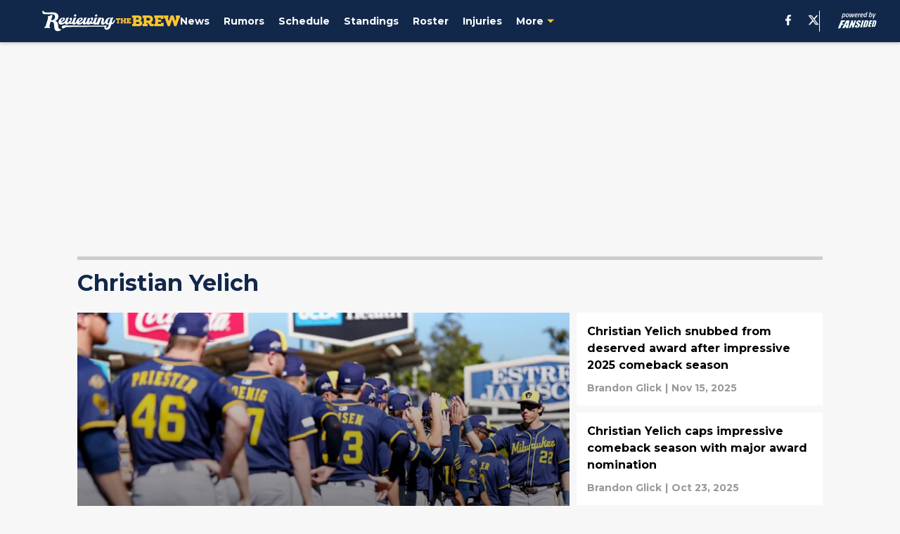

--- FILE ---
content_type: text/html
request_url: https://reviewingthebrew.com/milwaukee-brewers-news/christian-yelich/
body_size: 78425
content:

    <!DOCTYPE html>
    <html  lang="en-US" kasda>
    <head>
        <meta charset="UTF-8">
        <meta name="viewport" content="width=device-width, initial-scale=1">
        
    <title>Christian Yelich News, Updates, Stats, Injuries, More - Reviewing the Brew</title>

    <meta charSet="utf-8"/>
<meta name="description" content="The latest Christian Yelich news, updates, stats, injuries, analysis, opinion, and commentary for the Milwaukee Brewers outfielder from Reviewing the Brew."/>
<meta property="fb:app_id" content="531030426978426"/>
<meta property="fb:pages" content="136283483103149"/>
<meta property="og:title" content="Christian Yelich News, Updates, Stats, Injuries, More - Reviewing the Brew"/>
<meta property="og:site_name" content="Reviewing the Brew"/>
<meta property="og:image" content="https://images2.minutemediacdn.com/image/upload/c_fill,w_1440,ar_16:9,f_auto,q_auto,g_auto/shape/cover/entertainment/dataimagejpegbase649j4AAQSkZJRgABAQAAAQABAAD2wBDAA-c73c466810fb33c2cd672fc1d55565c4.jpg"/>
<meta property="og:url" content="https://reviewingthebrew.com/milwaukee-brewers-news/christian-yelich/"/>
<meta property="og:image:width" content="1440"/>
<meta property="og:image:height" content="810"/>
<meta property="og:description" content="The latest Christian Yelich news, updates, stats, injuries, analysis, opinion, and commentary for the Milwaukee Brewers outfielder from Reviewing the Brew."/>
<meta property="og:type" content="website"/>
<meta property="twitter:title" content="Christian Yelich News, Updates, Stats, Injuries, More - Reviewing the Brew"/>
<meta property="twitter:description" content="The latest Christian Yelich news, updates, stats, injuries, analysis, opinion, and commentary for the Milwaukee Brewers outfielder from Reviewing the Brew."/>
<meta property="twitter:image" content="https://images2.minutemediacdn.com/image/upload/c_fill,w_1440,ar_16:9,f_auto,q_auto,g_auto/shape/cover/entertainment/dataimagejpegbase649j4AAQSkZJRgABAQAAAQABAAD2wBDAA-c73c466810fb33c2cd672fc1d55565c4.jpg"/>
<meta property="twitter:url" content="https://reviewingthebrew.com/milwaukee-brewers-news/christian-yelich/"/>
<meta property="twitter:card" content="summary_large_image"/>
<meta property="twitter:image:width" content="1440"/>
<meta property="twitter:image:height" content="810"/>
<meta property="twitter:site" content="@ReviewngTheBrew"/>
<meta name="theme-color" content="#000000"/>
    <link rel="icon" href="https://images2.minutemediacdn.com/image/upload/c_fill,w_1440,ar_1:1,f_auto,q_auto,g_auto/shape/cover/sport/favicon_2-2d0f6e919f2a9a9317821aaa732b9d8e.ico" type="image/png"/>
<link rel="canonical" href="https://reviewingthebrew.com/milwaukee-brewers-news/christian-yelich/"/>




<link rel="stylesheet" as="style" href="https://fonts.googleapis.com/css?family=Montserrat:600,700&display=swap"/>
<link rel="stylesheet" as="style" href="https://fonts.googleapis.com/css?family=Roboto:400,600,700&display=swap"/>
    <script type="text/javascript">!function(){var e,t,n,i,r={passive:!0,capture:!0},a=new Date,o=function(){i=[],t=-1,e=null,f(addEventListener)},c=function(i,r){e||(e=r,t=i,n=new Date,f(removeEventListener),u())},u=function(){if(t>=0&&t<n-a){var r={entryType:"first-input",name:e.type,target:e.target,cancelable:e.cancelable,startTime:e.timeStamp,processingStart:e.timeStamp+t};i.forEach((function(e){e(r)})),i=[]}},s=function(e){if(e.cancelable){var t=(e.timeStamp>1e12?new Date:performance.now())-e.timeStamp;"pointerdown"==e.type?function(e,t){var n=function(){c(e,t),a()},i=function(){a()},a=function(){removeEventListener("pointerup",n,r),removeEventListener("pointercancel",i,r)};addEventListener("pointerup",n,r),addEventListener("pointercancel",i,r)}(t,e):c(t,e)}},f=function(e){["mousedown","keydown","touchstart","pointerdown"].forEach((function(t){return e(t,s,r)}))},p="hidden"===document.visibilityState?0:1/0;addEventListener("visibilitychange",(function e(t){"hidden"===document.visibilityState&&(p=t.timeStamp,removeEventListener("visibilitychange",e,!0))}),!0);o(),self.webVitals={firstInputPolyfill:function(e){i.push(e),u()},resetFirstInputPolyfill:o,get firstHiddenTime(){return p}}}();</script>
<script type="application/ld+json">{"@context":"http://schema.org","@type":"ItemList","itemListElement":[{"@type":"NewsArticle","position":1,"url":"https://reviewingthebrew.com/this-brewer-was-the-most-searched-player-in-wisconsin-in-2025-01kc4zyn9a5c","headline":"This Brewer was the most searched player in Wisconsin in 2025","image":"https://images2.minutemediacdn.com/image/upload/c_crop,w_8257,h_4644,x_0,y_216/c_fill,w_720,ar_16:9,f_auto,q_auto,g_auto/images/GettyImages/mmsport/80/01kc50bby58e207y7fgb.jpg","datePublished":"2025-12-11T16:00:05Z","author":{"@type":"Person","name":"Brandon Glick","url":"https://reviewingthebrew.com/author/brandonglickstein"},"publisher":{"@type":"Organization","name":"Reviewing the Brew","logo":{"@type":"ImageObject","url":"https://images2.minutemediacdn.com/image/upload/c_fill,w_1440,ar_1:1,f_auto,q_auto,g_auto/shape/cover/sport/ReviewingTheBrew_google-schema-logo-2cb260647cbdf4e93a12c3ccffb0039b.png"}},"articleSection":"Brewers News"},{"@type":"NewsArticle","position":2,"url":"https://reviewingthebrew.com/christian-yelich-snubbed-from-deserved-award-after-impressive-2025-comeback-season-01ka23xwnt4x","headline":"Christian Yelich snubbed from deserved award after impressive 2025 comeback season","image":"https://images2.minutemediacdn.com/image/upload/c_crop,w_5075,h_2854,x_0,y_162/c_fill,w_720,ar_16:9,f_auto,q_auto,g_auto/images/GettyImages/mmsport/80/01ka24052wahxvgfysa3.jpg","datePublished":"2025-11-15T12:00:05Z","author":{"@type":"Person","name":"Brandon Glick","url":"https://reviewingthebrew.com/author/brandonglickstein"},"publisher":{"@type":"Organization","name":"Reviewing the Brew","logo":{"@type":"ImageObject","url":"https://images2.minutemediacdn.com/image/upload/c_fill,w_1440,ar_1:1,f_auto,q_auto,g_auto/shape/cover/sport/ReviewingTheBrew_google-schema-logo-2cb260647cbdf4e93a12c3ccffb0039b.png"}},"articleSection":"Brewers News"},{"@type":"NewsArticle","position":3,"url":"https://reviewingthebrew.com/christian-yelich-caps-impressive-comeback-season-with-major-award-nomination-01k89123m4gg","headline":"Christian Yelich caps impressive comeback season with major award nomination","image":"https://images2.minutemediacdn.com/image/upload/c_crop,w_5750,h_3234,x_0,y_454/c_fill,w_720,ar_16:9,f_auto,q_auto,g_auto/images/GettyImages/mmsport/80/01k89138a151qn7ykjd4.jpg","datePublished":"2025-10-23T21:45:00Z","author":{"@type":"Person","name":"Brandon Glick","url":"https://reviewingthebrew.com/author/brandonglickstein"},"publisher":{"@type":"Organization","name":"Reviewing the Brew","logo":{"@type":"ImageObject","url":"https://images2.minutemediacdn.com/image/upload/c_fill,w_1440,ar_1:1,f_auto,q_auto,g_auto/shape/cover/sport/ReviewingTheBrew_google-schema-logo-2cb260647cbdf4e93a12c3ccffb0039b.png"}},"articleSection":"Brewers News"},{"@type":"NewsArticle","position":4,"url":"https://reviewingthebrew.com/a-brewers-comeback-in-the-2025-nlcs-starts-with-this-key-player-01k7na9k0fj6","headline":"A Brewers' comeback in the 2025 NLCS starts with this key player","image":"https://images2.minutemediacdn.com/image/upload/c_crop,w_4766,h_2680,x_0,y_496/c_fill,w_720,ar_16:9,f_auto,q_auto,g_auto/images/GettyImages/mmsport/80/01k7ndjdv9ed3cert85j.jpg","datePublished":"2025-10-16T11:00:08Z","author":{"@type":"Person","name":"Tyler Koerth","url":"https://reviewingthebrew.com/author/tkoerth/"},"publisher":{"@type":"Organization","name":"Reviewing the Brew","logo":{"@type":"ImageObject","url":"https://images2.minutemediacdn.com/image/upload/c_fill,w_1440,ar_1:1,f_auto,q_auto,g_auto/shape/cover/sport/ReviewingTheBrew_google-schema-logo-2cb260647cbdf4e93a12c3ccffb0039b.png"}},"articleSection":"Brewers News"},{"@type":"NewsArticle","position":5,"url":"https://reviewingthebrew.com/2-brewers-hitters-who-have-crushed-jameson-taillon-throughout-their-careers-01k70q3zrs8q","headline":"2 Brewers hitters who have crushed Jameson Taillon throughout their careers","image":"https://images2.minutemediacdn.com/image/upload/c_crop,w_2294,h_1290,x_0,y_0/c_fill,w_720,ar_16:9,f_auto,q_auto,g_auto/images/ImagnImages/mmsport/80/01k70qm5pac45ze44fhd.jpg","datePublished":"2025-10-08T11:00:08Z","author":{"@type":"Person","name":"Owen Jonas","url":"https://reviewingthebrew.com/author/owenjonas"},"publisher":{"@type":"Organization","name":"Reviewing the Brew","logo":{"@type":"ImageObject","url":"https://images2.minutemediacdn.com/image/upload/c_fill,w_1440,ar_1:1,f_auto,q_auto,g_auto/shape/cover/sport/ReviewingTheBrew_google-schema-logo-2cb260647cbdf4e93a12c3ccffb0039b.png"}},"articleSection":"Brewers News"},{"@type":"NewsArticle","position":6,"url":"https://reviewingthebrew.com/will-pat-murphy-continue-this-late-season-lineup-change-in-the-postseason-01k6c5ac59sw","headline":"Will Pat Murphy continue this late-season lineup change in the postseason? ","image":"https://images2.minutemediacdn.com/image/upload/c_crop,w_4876,h_2742,x_0,y_251/c_fill,w_720,ar_16:9,f_auto,q_auto,g_auto/images/ImagnImages/mmsport/80/01k6c5dsh7jr3r3scvp8.jpg","datePublished":"2025-10-01T11:00:09Z","author":{"@type":"Person","name":"Tyler Koerth","url":"https://reviewingthebrew.com/author/tkoerth/"},"publisher":{"@type":"Organization","name":"Reviewing the Brew","logo":{"@type":"ImageObject","url":"https://images2.minutemediacdn.com/image/upload/c_fill,w_1440,ar_1:1,f_auto,q_auto,g_auto/shape/cover/sport/ReviewingTheBrew_google-schema-logo-2cb260647cbdf4e93a12c3ccffb0039b.png"}},"articleSection":"Brewers News"},{"@type":"NewsArticle","position":7,"url":"https://reviewingthebrew.com/how-christian-yelich-s-back-flare-up-could-impact-the-brewers-lineup-going-forward-01k4bfkwygm9","headline":"How Christian Yelich’s back flare-up could impact the Brewers’ lineup going forward","image":"https://images2.minutemediacdn.com/image/upload/c_crop,w_5661,h_3184,x_0,y_0/c_fill,w_720,ar_16:9,f_auto,q_auto,g_auto/images/GettyImages/mmsport/80/01k4bfnte1bgcs4gnbad.jpg","datePublished":"2025-09-06T11:00:06Z","author":{"@type":"Person","name":"Brandon Glick","url":"https://reviewingthebrew.com/author/brandonglickstein"},"publisher":{"@type":"Organization","name":"Reviewing the Brew","logo":{"@type":"ImageObject","url":"https://images2.minutemediacdn.com/image/upload/c_fill,w_1440,ar_1:1,f_auto,q_auto,g_auto/shape/cover/sport/ReviewingTheBrew_google-schema-logo-2cb260647cbdf4e93a12c3ccffb0039b.png"}},"articleSection":"Brewers News"},{"@type":"NewsArticle","position":8,"url":"https://reviewingthebrew.com/brewers-manager-reveals-severity-of-christian-yelich-s-all-too-familiar-injury-01k4ah4xyww7","headline":"Brewers manager reveals severity of Christian Yelich's all too familiar injury ","image":"https://images2.minutemediacdn.com/image/upload/c_crop,w_6082,h_3421,x_0,y_0/c_fill,w_720,ar_16:9,f_auto,q_auto,g_auto/images/ImagnImages/mmsport/80/01k4ah728tyayhh212pb.jpg","datePublished":"2025-09-04T14:59:13Z","author":{"@type":"Person","name":"Tyler Koerth","url":"https://reviewingthebrew.com/author/tkoerth/"},"publisher":{"@type":"Organization","name":"Reviewing the Brew","logo":{"@type":"ImageObject","url":"https://images2.minutemediacdn.com/image/upload/c_fill,w_1440,ar_1:1,f_auto,q_auto,g_auto/shape/cover/sport/ReviewingTheBrew_google-schema-logo-2cb260647cbdf4e93a12c3ccffb0039b.png"}},"articleSection":"Brewers News"},{"@type":"NewsArticle","position":9,"url":"https://reviewingthebrew.com/how-does-christian-yelich-s-2025-season-rank-among-his-best-of-all-time-01k3y4dw85ak","headline":"How does Christian Yelich's 2025 season rank among his best of all time","image":"https://images2.minutemediacdn.com/image/upload/c_crop,w_5830,h_3279,x_0,y_129/c_fill,w_720,ar_16:9,f_auto,q_auto,g_auto/images/ImagnImages/mmsport/80/01k3zzwfrjrqe7mxpsj1.jpg","datePublished":"2025-09-01T15:15:00Z","author":{"@type":"Person","name":"Tyler Koerth","url":"https://reviewingthebrew.com/author/tkoerth/"},"publisher":{"@type":"Organization","name":"Reviewing the Brew","logo":{"@type":"ImageObject","url":"https://images2.minutemediacdn.com/image/upload/c_fill,w_1440,ar_1:1,f_auto,q_auto,g_auto/shape/cover/sport/ReviewingTheBrew_google-schema-logo-2cb260647cbdf4e93a12c3ccffb0039b.png"}},"articleSection":"Brewers News"},{"@type":"NewsArticle","position":10,"url":"https://reviewingthebrew.com/christian-yelich-s-monster-game-propels-brewers-to-improbable-13th-straight-win-01k2r8ng2bnp","headline":"Christian Yelich's monster game propels Brewers to improbable 13th straight win","image":"https://images2.minutemediacdn.com/image/upload/c_crop,w_6000,h_3375,x_0,y_466/c_fill,w_720,ar_16:9,f_auto,q_auto,g_auto/images/GettyImages/mmsport/80/01k2r8q5vv59d0n46whm.jpg","datePublished":"2025-08-16T11:00:06Z","author":{"@type":"Person","name":"Owen Jonas","url":"https://reviewingthebrew.com/author/owenjonas"},"publisher":{"@type":"Organization","name":"Reviewing the Brew","logo":{"@type":"ImageObject","url":"https://images2.minutemediacdn.com/image/upload/c_fill,w_1440,ar_1:1,f_auto,q_auto,g_auto/shape/cover/sport/ReviewingTheBrew_google-schema-logo-2cb260647cbdf4e93a12c3ccffb0039b.png"}},"articleSection":"Brewers News"},{"@type":"NewsArticle","position":11,"url":"https://reviewingthebrew.com/the-stats-that-show-how-much-the-brewers-have-improved-since-mid-may-01jz15m2n57v","headline":"The stats that show how much the Brewers have improved since mid-May","image":"https://images2.minutemediacdn.com/image/upload/c_crop,w_3975,h_2235,x_0,y_72/c_fill,w_720,ar_16:9,f_auto,q_auto,g_auto/images/GettyImages/mmsport/80/01k0dqmh4mg30fsebsx2.jpg","datePublished":"2025-07-18T22:05:00Z","author":{"@type":"Person","name":"Owen Jonas","url":"https://reviewingthebrew.com/author/owenjonas"},"publisher":{"@type":"Organization","name":"Reviewing the Brew","logo":{"@type":"ImageObject","url":"https://images2.minutemediacdn.com/image/upload/c_fill,w_1440,ar_1:1,f_auto,q_auto,g_auto/shape/cover/sport/ReviewingTheBrew_google-schema-logo-2cb260647cbdf4e93a12c3ccffb0039b.png"}},"articleSection":"Brewers News"},{"@type":"NewsArticle","position":12,"url":"https://reviewingthebrew.com/3-good-surprises-from-the-first-half-of-the-brewers-2025-season-01k0cnfxd2t5","headline":"3 good surprises from the first half of the Brewers 2025 season","image":"https://images2.minutemediacdn.com/image/upload/c_crop,w_4292,h_2414,x_0,y_100/c_fill,w_720,ar_16:9,f_auto,q_auto,g_auto/images/GettyImages/mmsport/80/01k0cnh3ss9nn8tc6hqk.jpg","datePublished":"2025-07-17T21:55:00Z","author":{"@type":"Person","name":"Tremayne Person","url":"https://reviewingthebrew.com/author/tremayneperson"},"publisher":{"@type":"Organization","name":"Reviewing the Brew","logo":{"@type":"ImageObject","url":"https://images2.minutemediacdn.com/image/upload/c_fill,w_1440,ar_1:1,f_auto,q_auto,g_auto/shape/cover/sport/ReviewingTheBrew_google-schema-logo-2cb260647cbdf4e93a12c3ccffb0039b.png"}},"articleSection":"Brewers News"},{"@type":"NewsArticle","position":13,"url":"https://reviewingthebrew.com/brewers-shell-out-2-8-million-to-former-outfielders-on-bobby-bonilla-day-01jz35w44zqg","headline":"Brewers shell out $2.8 million to former outfielders on \"Bobby Bonilla Day\"","image":"https://images2.minutemediacdn.com/image/upload/c_crop,w_2617,h_1472,x_56,y_78/c_fill,w_720,ar_16:9,f_auto,q_auto,g_auto/images/GettyImages/mmsport/80/01jz36y1m9ra98nw2n4s.jpg","datePublished":"2025-07-01T16:55:00Z","author":{"@type":"Person","name":"Owen Jonas","url":"https://reviewingthebrew.com/author/owenjonas"},"publisher":{"@type":"Organization","name":"Reviewing the Brew","logo":{"@type":"ImageObject","url":"https://images2.minutemediacdn.com/image/upload/c_fill,w_1440,ar_1:1,f_auto,q_auto,g_auto/shape/cover/sport/ReviewingTheBrew_google-schema-logo-2cb260647cbdf4e93a12c3ccffb0039b.png"}},"articleSection":null},{"@type":"NewsArticle","position":14,"url":"https://reviewingthebrew.com/the-3-best-players-for-the-milwaukee-brewers-in-june-2025-01jz17vnv34y","headline":"The 3 best players for the Milwaukee Brewers in June 2025","image":"https://images2.minutemediacdn.com/image/upload/c_crop,w_4623,h_2600,x_0,y_0/c_fill,w_720,ar_16:9,f_auto,q_auto,g_auto/images/ImagnImages/mmsport/80/01jz189cmtznk7rtz6z9.jpg","datePublished":"2025-07-01T11:05:00Z","author":{"@type":"Person","name":"Tyler Miller","url":"https://reviewingthebrew.com/author/tylermiller"},"publisher":{"@type":"Organization","name":"Reviewing the Brew","logo":{"@type":"ImageObject","url":"https://images2.minutemediacdn.com/image/upload/c_fill,w_1440,ar_1:1,f_auto,q_auto,g_auto/shape/cover/sport/ReviewingTheBrew_google-schema-logo-2cb260647cbdf4e93a12c3ccffb0039b.png"}},"articleSection":"Brewers News"},{"@type":"NewsArticle","position":15,"url":"https://reviewingthebrew.com/the-veteran-and-the-rookie-make-history-in-brewers-friday-night-rout-of-twins-01jy96tq50y3","headline":"The veteran and the rookie make history in Brewers' Friday night rout of Twins","image":"https://images2.minutemediacdn.com/image/upload/c_crop,w_6678,h_3756,x_0,y_221/c_fill,w_720,ar_16:9,f_auto,q_auto,g_auto/images/ImagnImages/mmsport/80/01jy97rb39bwn7fq2yh8.jpg","datePublished":"2025-06-21T14:15:39Z","author":{"@type":"Person","name":"Owen Jonas","url":"https://reviewingthebrew.com/author/owenjonas"},"publisher":{"@type":"Organization","name":"Reviewing the Brew","logo":{"@type":"ImageObject","url":"https://images2.minutemediacdn.com/image/upload/c_fill,w_1440,ar_1:1,f_auto,q_auto,g_auto/shape/cover/sport/ReviewingTheBrew_google-schema-logo-2cb260647cbdf4e93a12c3ccffb0039b.png"}},"articleSection":"Brewers News"},{"@type":"NewsArticle","position":16,"url":"https://reviewingthebrew.com/christian-yelich-s-path-to-a-second-straight-all-star-game-just-got-much-more-difficult-01jy44b9zte4","headline":"Christian Yelich's path to a second-straight All-Star game just got much more difficult","image":"https://images2.minutemediacdn.com/image/upload/c_crop,w_5352,h_3010,x_0,y_1411/c_fill,w_720,ar_16:9,f_auto,q_auto,g_auto/images/GettyImages/mmsport/80/01jy44kn63700va1m31k.jpg","datePublished":"2025-06-19T13:55:43Z","author":{"@type":"Person","name":"Owen Jonas","url":"https://reviewingthebrew.com/author/owenjonas"},"publisher":{"@type":"Organization","name":"Reviewing the Brew","logo":{"@type":"ImageObject","url":"https://images2.minutemediacdn.com/image/upload/c_fill,w_1440,ar_1:1,f_auto,q_auto,g_auto/shape/cover/sport/ReviewingTheBrew_google-schema-logo-2cb260647cbdf4e93a12c3ccffb0039b.png"}},"articleSection":"Brewers News"},{"@type":"NewsArticle","position":17,"url":"https://reviewingthebrew.com/how-yelich-s-2025-power-surge-compares-to-his-mvp-season-01jxxdhbr8d5","headline":"How Yelich’s 2025 power surge compares to his MVP season ","image":"https://images2.minutemediacdn.com/image/upload/c_crop,w_7292,h_4101,x_0,y_282/c_fill,w_720,ar_16:9,f_auto,q_auto,g_auto/images/GettyImages/mmsport/80/01jxxdkctgy7ta3zxpre.jpg","datePublished":"2025-06-17T11:15:00Z","author":{"@type":"Person","name":"Tremayne Person","url":"https://reviewingthebrew.com/author/tremayneperson"},"publisher":{"@type":"Organization","name":"Reviewing the Brew","logo":{"@type":"ImageObject","url":"https://images2.minutemediacdn.com/image/upload/c_fill,w_1440,ar_1:1,f_auto,q_auto,g_auto/shape/cover/sport/ReviewingTheBrew_google-schema-logo-2cb260647cbdf4e93a12c3ccffb0039b.png"}},"articleSection":"Brewers News"},{"@type":"NewsArticle","position":18,"url":"https://reviewingthebrew.com/does-christian-yelich-have-any-shot-at-making-the-hall-of-fame-01jxapwar6r1","headline":"Does Christian Yelich have any shot at making the Hall of Fame?","image":"https://images2.minutemediacdn.com/image/upload/c_crop,w_3778,h_2125,x_0,y_945/c_fill,w_720,ar_16:9,f_auto,q_auto,g_auto/images/GettyImages/mmsport/80/01jxaqqvd9xrt4y1rxdt.jpg","datePublished":"2025-06-10T11:05:00Z","author":{"@type":"Person","name":"Paul Dietrich","url":"https://reviewingthebrew.com/author/pauldietrich"},"publisher":{"@type":"Organization","name":"Reviewing the Brew","logo":{"@type":"ImageObject","url":"https://images2.minutemediacdn.com/image/upload/c_fill,w_1440,ar_1:1,f_auto,q_auto,g_auto/shape/cover/sport/ReviewingTheBrew_google-schema-logo-2cb260647cbdf4e93a12c3ccffb0039b.png"}},"articleSection":"Brewers News"},{"@type":"NewsArticle","position":19,"url":"https://reviewingthebrew.com/milwaukee-brewers-news-christian-yelich-in-monday-s-lineup-brandon-woodruff-s-return-luis-pena-s-impressive-week-01jws06rpzm1","headline":"Milwaukee Brewers news: Christian Yelich in Monday's lineup, Brandon Woodruff's return, Luis Peña's impressive week","image":"https://images2.minutemediacdn.com/image/upload/c_crop,w_5514,h_3101,x_0,y_78/c_fill,w_720,ar_16:9,f_auto,q_auto,g_auto/images/GettyImages/mmsport/80/01jws0rn14kde81va1qd.jpg","datePublished":"2025-06-02T20:13:43Z","author":{"@type":"Person","name":"Owen Jonas","url":"https://reviewingthebrew.com/author/owenjonas"},"publisher":{"@type":"Organization","name":"Reviewing the Brew","logo":{"@type":"ImageObject","url":"https://images2.minutemediacdn.com/image/upload/c_fill,w_1440,ar_1:1,f_auto,q_auto,g_auto/shape/cover/sport/ReviewingTheBrew_google-schema-logo-2cb260647cbdf4e93a12c3ccffb0039b.png"}},"articleSection":"Brewers News"},{"@type":"NewsArticle","position":20,"url":"https://reviewingthebrew.com/yelich-s-walkoff-grand-slam-propels-the-brewers-back-to-a-500-record-01jwad1fwp6j","headline":"Yelich's walkoff grand slam propels the Brewers back to a .500 record","image":"https://images2.minutemediacdn.com/image/upload/c_crop,w_5500,h_3093,x_0,y_0/c_fill,w_720,ar_16:9,f_auto,q_auto,g_auto/images/GettyImages/mmsport/80/01jwaf3wsvk3w8ft14rv.jpg","datePublished":"2025-05-28T03:40:33Z","author":{"@type":"Person","name":"Owen Jonas","url":"https://reviewingthebrew.com/author/owenjonas"},"publisher":{"@type":"Organization","name":"Reviewing the Brew","logo":{"@type":"ImageObject","url":"https://images2.minutemediacdn.com/image/upload/c_fill,w_1440,ar_1:1,f_auto,q_auto,g_auto/shape/cover/sport/ReviewingTheBrew_google-schema-logo-2cb260647cbdf4e93a12c3ccffb0039b.png"}},"articleSection":"Brewers News"},{"@type":"NewsArticle","position":21,"url":"https://reviewingthebrew.com/christian-yelich-may-have-taken-subtle-dig-at-brewers-ownership-he-is-100-right","headline":"Christian Yelich may have taken subtle dig at Brewers ownership, but he's 100% right","image":"https://images2.minutemediacdn.com/image/upload/c_crop,w_8316,h_4677,x_0,y_110/c_fill,w_720,ar_16:9,f_auto,q_auto,g_auto/images/GettyImages/mmsport/80/01jjpk0wt21kfhw7qbkd.jpg","datePublished":"2025-01-28T13:56:53Z","author":{"@type":"Person","name":"Eric Cole","url":"https://reviewingthebrew.com/author/ecole15"},"publisher":{"@type":"Organization","name":"Reviewing the Brew","logo":{"@type":"ImageObject","url":"https://images2.minutemediacdn.com/image/upload/c_fill,w_1440,ar_1:1,f_auto,q_auto,g_auto/shape/cover/sport/ReviewingTheBrew_google-schema-logo-2cb260647cbdf4e93a12c3ccffb0039b.png"}},"articleSection":"Brewers News"},{"@type":"NewsArticle","position":22,"url":"https://reviewingthebrew.com/brewers-history-milwaukee-lands-franchise-player-and-future-mvp","headline":"Brewers History: Milwaukee lands franchise player and future MVP","image":"https://images2.minutemediacdn.com/image/upload/c_crop,w_4924,h_2769,x_0,y_0/c_fill,w_720,ar_16:9,f_auto,q_auto,g_auto/images/GettyImages/mmsport/80/01jjd384ban25f6ep8vp.jpg","datePublished":"2025-01-25T12:58:42Z","author":{"@type":"Person","name":"Eric Fischer","url":"https://reviewingthebrew.com/author/efischer"},"publisher":{"@type":"Organization","name":"Reviewing the Brew","logo":{"@type":"ImageObject","url":"https://images2.minutemediacdn.com/image/upload/c_fill,w_1440,ar_1:1,f_auto,q_auto,g_auto/shape/cover/sport/ReviewingTheBrew_google-schema-logo-2cb260647cbdf4e93a12c3ccffb0039b.png"}},"articleSection":"Brewers News"},{"@type":"NewsArticle","position":23,"url":"https://reviewingthebrew.com/brewers-desperately-need-these-two-players-healthy-2025-given-offseason-trajectory","headline":"Brewers desperately need these two players healthy in 2025 given offseason trajectory","image":"https://images2.minutemediacdn.com/image/upload/c_crop,w_1971,h_1108,x_29,y_505/c_fill,w_720,ar_16:9,f_auto,q_auto,g_auto/images/GettyImages/mmsport/80/01jgkznqj884r89r6cyr.jpg","datePublished":"2025-01-03T11:53:54Z","author":{"@type":"Person","name":"Eric Cole","url":"https://reviewingthebrew.com/author/ecole15"},"publisher":{"@type":"Organization","name":"Reviewing the Brew","logo":{"@type":"ImageObject","url":"https://images2.minutemediacdn.com/image/upload/c_fill,w_1440,ar_1:1,f_auto,q_auto,g_auto/shape/cover/sport/ReviewingTheBrew_google-schema-logo-2cb260647cbdf4e93a12c3ccffb0039b.png"}},"articleSection":"Brewers News"},{"@type":"NewsArticle","position":24,"url":"https://reviewingthebrew.com/bob-uecker-s-hinted-return-helps-to-take-some-sting-out-of-brewers-2024-heartbreak-01jb9hsfcd62","headline":"Bob Uecker's hinted return helps to take some sting out of Brewers' 2024 heartbreak","image":"https://images2.minutemediacdn.com/image/upload/c_crop,w_3000,h_1687,x_0,y_27/c_fill,w_720,ar_16:9,f_auto,q_auto,g_auto/images/GettyImages/mmsport/80/01jb9k3jbbw9k2ceyw97.jpg","datePublished":"2024-10-28T13:01:58Z","author":{"@type":"Person","name":"Eric Cole","url":"https://reviewingthebrew.com/author/ecole15"},"publisher":{"@type":"Organization","name":"Reviewing the Brew","logo":{"@type":"ImageObject","url":"https://images2.minutemediacdn.com/image/upload/c_fill,w_1440,ar_1:1,f_auto,q_auto,g_auto/shape/cover/sport/ReviewingTheBrew_google-schema-logo-2cb260647cbdf4e93a12c3ccffb0039b.png"}},"articleSection":"Brewers News"},{"@type":"NewsArticle","position":25,"url":"https://reviewingthebrew.com/ranking-the-5-worst-contracts-in-the-nl-central-brewers-avoid-the-top-spot-01ja6ntt5k1j","headline":"Ranking the 5 worst contracts in the NL Central: Brewers avoid the top spot","image":"https://images2.minutemediacdn.com/image/upload/c_crop,w_1981,h_1114,x_0,y_1114/c_fill,w_720,ar_16:9,f_auto,q_auto,g_auto/images/GettyImages/mmsport/80/01ja8554m67kj6154jj5.jpg","datePublished":"2024-10-15T14:00:02Z","author":{"@type":"Person","name":"Eric Cole","url":"https://reviewingthebrew.com/author/ecole15"},"publisher":{"@type":"Organization","name":"Reviewing the Brew","logo":{"@type":"ImageObject","url":"https://images2.minutemediacdn.com/image/upload/c_fill,w_1440,ar_1:1,f_auto,q_auto,g_auto/shape/cover/sport/ReviewingTheBrew_google-schema-logo-2cb260647cbdf4e93a12c3ccffb0039b.png"}},"articleSection":"Brewers News"},{"@type":"NewsArticle","position":26,"url":"https://reviewingthebrew.com/christian-yelich-s-contract-could-be-a-major-problem-for-the-brewers-in-2025-and-beyond-01ja4a4wsmhp","headline":"Christian Yelich’s contract could be a major problem for the Brewers in 2025 and beyond","image":"https://images2.minutemediacdn.com/image/upload/c_crop,w_2903,h_1632,x_0,y_267/c_fill,w_720,ar_16:9,f_auto,q_auto,g_auto/images/GettyImages/mmsport/80/01ja4a7cdca2z602afgg.jpg","datePublished":"2024-10-14T13:00:03Z","author":{"@type":"Person","name":"Eric Treuden","url":"https://reviewingthebrew.com/author/etreuden/"},"publisher":{"@type":"Organization","name":"Reviewing the Brew","logo":{"@type":"ImageObject","url":"https://images2.minutemediacdn.com/image/upload/c_fill,w_1440,ar_1:1,f_auto,q_auto,g_auto/shape/cover/sport/ReviewingTheBrew_google-schema-logo-2cb260647cbdf4e93a12c3ccffb0039b.png"}},"articleSection":"Brewers News"},{"@type":"NewsArticle","position":27,"url":"https://reviewingthebrew.com/posts/brewers-news-all-star-christian-yelich-done-for-2024-season-following-back-surgery","headline":"Brewers News: All Star Christian Yelich done for 2024 season following back surgery","image":"https://images2.minutemediacdn.com/image/upload/c_crop,w_3540,h_1991,x_0,y_0/c_fill,w_720,ar_16:9,f_auto,q_auto,g_auto/images/ImagnImages/mmsport/80/01j5c4xkvapg3vz27tbe.jpg","datePublished":"2024-08-15T23:26:32Z","author":{"@type":"Person","name":"David Gasper","url":"https://reviewingthebrew.com/author/dgasper/"},"publisher":{"@type":"Organization","name":"Reviewing the Brew","logo":{"@type":"ImageObject","url":"https://images2.minutemediacdn.com/image/upload/c_fill,w_1440,ar_1:1,f_auto,q_auto,g_auto/shape/cover/sport/ReviewingTheBrew_google-schema-logo-2cb260647cbdf4e93a12c3ccffb0039b.png"}},"articleSection":"Brewers News"},{"@type":"NewsArticle","position":28,"url":"https://reviewingthebrew.com/posts/3-brewers-players-who-need-to-step-up-following-christian-yelich-latest-injury","headline":"3 Brewers players who need to step up following Christian Yelich's latest injury","image":"https://images2.minutemediacdn.com/image/upload/c_crop,w_3868,h_2175,x_0,y_0/c_fill,w_720,ar_16:9,f_auto,q_auto,g_auto/images/GettyImages/mmsport/80/01j3r2g7n1f6pp6t1xw4.jpg","datePublished":"2024-07-26T18:19:07Z","author":{"@type":"Person","name":"David Gasper","url":"https://reviewingthebrew.com/author/dgasper/"},"publisher":{"@type":"Organization","name":"Reviewing the Brew","logo":{"@type":"ImageObject","url":"https://images2.minutemediacdn.com/image/upload/c_fill,w_1440,ar_1:1,f_auto,q_auto,g_auto/shape/cover/sport/ReviewingTheBrew_google-schema-logo-2cb260647cbdf4e93a12c3ccffb0039b.png"}},"articleSection":"Brewers News"}]}</script>
<script src="https://cdn-ukwest.onetrust.com/scripttemplates/otSDKStub.js" type="text/javascript" data-domain-script="01948883-cdc5-73d6-a267-dd1f0a86d169"></script>
<script src="https://cdn.cookielaw.org/opt-out/otCCPAiab.js" type="text/javascript" ccpa-opt-out-ids="C0004" ccpa-opt-out-geo="ca" ccpa-opt-out-lspa="true"></script>
<script type="text/javascript">
      function OptanonWrapper() {
        const geoData = OneTrust.getGeolocationData?.();
        const isUS = (geoData?.country === "US");
        const groups = window.OnetrustActiveGroups || '';
        const consentGiven = groups.includes(',C0004,');

        const shouldLoadAutoBlockScript = !isUS || (isUS && !consentGiven);

        function updatePermutiveConsent() {
          if (typeof window.permutive !== 'undefined' && window.permutive.consent) {
            const currentGroups = window.OnetrustActiveGroups || '';
            const hasConsent = currentGroups.includes(',C0004,');
            if (hasConsent) {
              window.permutive.consent({ "opt_in": true, "token": "CONSENT_CAPTURED" });
            } else {
              window.permutive.consent({ "opt_in": false });
            }
          }
        }

        if (shouldLoadAutoBlockScript) {
          loadAutoBlockScript();
        } else {
          OneTrust.OnConsentChanged(function(eventData) {
            updatePermutiveConsent();
            loadAutoBlockScript();
            location.reload();
          });
        }

        function loadAutoBlockScript() {
          if (!document.getElementById("OTAutoBlock")) {
            var script = document.createElement("script");
            script.type = "text/javascript";
            script.src = "https://cdn-ukwest.onetrust.com/consent/01948883-cdc5-73d6-a267-dd1f0a86d169/OtAutoBlock.js";
            script.id = "OTAutoBlock";
            document.head.appendChild(script);
          }
        }
      }
    </script>
<script type="text/javascript" data-consent-category="C0001">(function(w,d,s,l,i){w[l]=w[l]||[];w[l].push({'gtm.start': new Date().getTime(),event:'gtm.js'});var f=d.getElementsByTagName(s)[0],j=d.createElement(s),dl=l!='dataLayer'?'&l='+l:'';j.async=true;j.src='https://www.googletagmanager.com/gtm.js?id='+i+dl;f.parentNode.insertBefore(j,f);})(window,document,'script','dataLayer','GTM-TCW5HW') </script>
<script type="text/javascript" data-consent-category="C0001">const style = document.createElement('style');
style.innerHTML = `
      #INDmenu-btn {
        display:none;
      }
    `;
document.head.appendChild(style);
window.mmClientApi = window.mmClientApi || [];
window.mmClientApi.push('injectAccessibilityIcon', {});
</script>
<script type="text/javascript" data-consent-category="C0004">var script = document.createElement('script');

script.async = true;
script.id = "xpcNQ";
script.setAttribute("data-sdk", "l/1.1.11");
script.setAttribute("data-cfasync", "false");
script.src = "https://html-load.com/loader.min.js";
script.charset = "UTF-8";

script.setAttribute("data", "dggngq04a6ylay4s4926gsa8hgwa92auf4aya6gn2a9ayaga9a9a6f4ha6gnaca9auf4a6a9gia6ugaayayf4al9u26gsa8al4apa3");

script.setAttribute("onload", "!async function(){let e='html-load.com';const t=window,r=e=>new Promise((t=>setTimeout(t,e))),o=t.atob,a=t.btoa,s=r=>{const s=o('VGhlcmUgd2FzIGEgcHJvYmxlbSBsb2FkaW5nIHRoZSBwYWdlLiBQbGVhc2UgY2xpY2sgT0sgdG8gbGVhcm4gbW9yZS4=');if(confirm(s)){const o=new t.URL('https://report.error-report.com/modal'),s=o.searchParams;s.set('url',a(location.href)),s.set('error',a(r.toString())),s.set('domain',e),location.href=o.href}else location.reload()};try{const c=()=>new Promise((e=>{let r=Math.random().toString(),o=Math.random().toString();t.addEventListener('message',(e=>e.data===r&&t.postMessage(o,'*'))),t.addEventListener('message',(t=>t.data===o&&e())),t.postMessage(r,'*')}));async function n(){try{let e=!1,o=Math.random().toString();if(t.addEventListener('message',(t=>{t.data===o+'_as_res'&&(e=!0)})),t.postMessage(o+'_as_req','*'),await c(),await r(500),e)return!0}catch(e){console.error(e)}return!1}const i=[100,500,1e3];for(let l=0;l<=i.length&&!await n();l++){if(l===i.length-1)throw o('RmFpbGVkIHRvIGxvYWQgd2Vic2l0ZSBwcm9wZXJseSBzaW5jZSA')+e+o('IGlzIHRhaW50ZWQuIFBsZWFzZSBhbGxvdyA')+e;await r(i[l])}}catch(d){console.error(d);try{t.localStorage.setItem(t.location.host+'_fa_'+a('last_bfa_at'),Date.now().toString())}catch(m){}try{setInterval((()=>document.querySelectorAll('link,style').forEach((e=>e.remove()))),100);const h=await(await fetch('https://error-report.com/report?type=loader_light&url='+a(location.href)+'&error='+a(d),{method:'POST'})).text();let g=!1;t.addEventListener('message',(e=>{'as_modal_loaded'===e.data&&(g=!0)}));let p=document.createElement('iframe');const f=new t.URL('https://report.error-report.com/modal'),u=f.searchParams;u.set('url',a(location.href)),u.set('eventId',h),u.set('error',a(d)),u.set('domain',e),p.src=f.href,p.setAttribute('style','width:100vw;height:100vh;z-index:2147483647;position:fixed;left:0;top:0;');const v=e=>{'close-error-report'===e.data&&(p.remove(),t.removeEventListener('message',v))};t.addEventListener('message',v),document.body.appendChild(p);const w=()=>{const e=p.getBoundingClientRect();return'none'!==t.getComputedStyle(p).display&&0!==e.width&&0!==e.height},S=setInterval((()=>{if(!document.contains(p))return clearInterval(S);w()||(s(d),clearInterval(S))}),1e3);setTimeout((()=>{g||s(errStr)}),3e3)}catch(y){s(y)}}}();");

script.setAttribute("onerror", "!async function(){const e=window,t=e.atob,r=e.btoa;let o=JSON.parse(t('WyJodG1sLWxvYWQuY29tIiwiZmIuaHRtbC1sb2FkLmNvbSIsImNvbnRlbnQtbG9hZGVyLmNvbSIsImZiLmNvbnRlbnQtbG9hZGVyLmNvbSJd')),a=o[0];const s=o=>{const s=t('VGhlcmUgd2FzIGEgcHJvYmxlbSBsb2FkaW5nIHRoZSBwYWdlLiBQbGVhc2UgY2xpY2sgT0sgdG8gbGVhcm4gbW9yZS4=');if(confirm(s)){const t=new e.URL('https://report.error-report.com/modal'),s=t.searchParams;s.set('url',r(location.href)),s.set('error',r(o.toString())),s.set('domain',a),location.href=t.href}else location.reload()};try{if(void 0===e.as_retry&&(e.as_retry=0),e.as_retry>=o.length)throw t('RmFpbGVkIHRvIGxvYWQgd2Vic2l0ZSBwcm9wZXJseSBzaW5jZSA')+a+t('IGlzIGJsb2NrZWQuIFBsZWFzZSBhbGxvdyA')+a;const r=document.querySelector('#xpcNQ'),s=document.createElement('script');for(let e=0;e<r.attributes.length;e++)s.setAttribute(r.attributes[e].name,r.attributes[e].value);const n=new e.URL(r.getAttribute('src'));n.host=o[e.as_retry++],s.setAttribute('src',n.href),r.setAttribute('id',r.getAttribute('id')+'_'),r.parentNode.insertBefore(s,r),r.remove()}catch(t){console.error(t);try{e.localStorage.setItem(e.location.host+'_fa_'+r('last_bfa_at'),Date.now().toString())}catch(e){}try{setInterval((()=>document.querySelectorAll('link,style').forEach((e=>e.remove()))),100);const o=await(await fetch('https://error-report.com/report?type=loader_light&url='+r(location.href)+'&error='+r(t),{method:'POST'})).text();let n=!1;e.addEventListener('message',(e=>{'as_modal_loaded'===e.data&&(n=!0)}));let c=document.createElement('iframe');const i=new e.URL('https://report.error-report.com/modal'),l=i.searchParams;l.set('url',r(location.href)),l.set('eventId',o),l.set('error',r(t)),l.set('domain',a),c.src=i.href,c.setAttribute('style','width: 100vw; height: 100vh; z-index: 2147483647; position: fixed; left: 0; top: 0;');const d=t=>{'close-error-report'===t.data&&(c.remove(),e.removeEventListener('message',d))};e.addEventListener('message',d),document.body.appendChild(c);const m=()=>{const t=c.getBoundingClientRect();return'none'!==e.getComputedStyle(c).display&&0!==t.width&&0!==t.height},h=setInterval((()=>{if(!document.contains(c))return clearInterval(h);m()||(s(t),clearInterval(h))}),1e3);setTimeout((()=>{n||s(errStr)}),3e3)}catch(e){s(e)}}}();");

document.head.appendChild(script);</script>
<script type="text/javascript" data-consent-category="C0004">var placeholders = {
    oneOnOne: {
        id: "div-gpt-ad-1552218089756-0"
    },
    sidebar1: {
        id: "div-sideBar1"
    },
    sidebar2: {
        id: "div-sideBar2"
    },
    top: {
        id: "div-gpt-ad-1552218170642-0"
    },
    stickyBottom: {
        id: "div-sticky-bottom"
    },
    belowTopSection: {
        id: "below-top-section"
    },
    belowSecondSection: {
        id: "below-second-section"
    }
};
mmClientApi.push('injectAdPlaceholders', placeholders);</script>
<script type="text/javascript" data-consent-category="C0004">(function () {
    mmClientApi.push('getPageData', function ({ experiments }) {
        let commercialScriptUrl;
        const baseUrl = 'https://ups-selector-service.bqstreamer.com/library/fansided/80/code';
        const ref = '&mm-referer=' + encodeURIComponent(location.href);

        if (experiments && experiments.includes('finite-scroll-v1|condensed')) {
            commercialScriptUrl = `${baseUrl}?mz-subid=1${ref}`;
        }
        // Default fallback
        else {
            commercialScriptUrl = `${baseUrl}?mm-referer=${encodeURIComponent(location.href)}`;
        }

        // Inject script
        const commercialScript = document.createElement('script');
        commercialScript.src = commercialScriptUrl;
        document.head.appendChild(commercialScript);
    });
})();</script>
<script type="text/javascript" data-consent-category="C0004">const pushlySdk = document.createElement('script');
            pushlySdk.async = true;
            pushlySdk.src = 'https://cdn.p-n.io/pushly-sdk.min.js?domain_key=77hez3yUM3njKN3OUXYX7V6K45fsptZvXxKt';
            pushlySdk.type = 'text/javascript';
            document.head.appendChild(pushlySdk);
            const pushlySW = document.createElement('script');
            pushlySW.type = 'text/javascript';
            pushlySW.textContent = 'function pushly(){window.PushlySDK.push(arguments)}window.PushlySDK=window.PushlySDK||[],pushly("load",{domainKey:"77hez3yUM3njKN3OUXYX7V6K45fsptZvXxKt",sw:"/" + "assets/pushly/pushly-sdk-worker.js"});'
            document.head.appendChild(pushlySW);
</script>
<script type="text/javascript">
    window._sf_async_config = {
      uid: 67224,
      domain: "reviewingthebrew.com",
      useCanonical: true,
      useCanonicalDomain: true,
      flickerControl: false,
      sections: "FeedPage",
      authors: "",
    };
  </script>
<script async="" src="https://static.chartbeat.com/js/chartbeat_mab.js" type="text/javascript"></script>
<script async="" src="https://static.chartbeat.com/js/chartbeat.js" type="text/javascript"></script>
<script async="" src="https://static.chartbeat.com/js/subscriptions.js" type="text/javascript"></script>
<script type="text/javascript">
    class ChartbeatConversionEvents {
      constructor() {
        this.isAttached = false;
        this.observer = null;
        this.originalPushState = history.pushState;
        this.init();
      }

      // Form finders
      findRegForm() {
        // Return the iframe container since we can't access cross-origin iframe content
        const form = document.getElementById('voltax-auth-openpass');
        const iframe = form?.querySelector('iframe');
        return iframe || null;
      }

      findNewsletterForm() {
        return document.getElementsByClassName('bcForm')[0]?.querySelector('input[type="text"]') || null;
      }

      // Track event helper
      track(eventName) {
        if (typeof window.chartbeat === 'function') {
          chartbeat(eventName);
        }
      }

      // Creates a tracker with start/complete/cancel state management
      createTracker(prefix) {
        let hasShown = false;
        let hasStarted = false;
        let hasCompleted = false;
        let hasCanceled = false;
        
        return {
          shown: () => { hasShown = true; this.track(prefix + 'Shown'); },
          start: () => { hasStarted = true; this.track(prefix + 'Start'); },
          complete: () => { hasCompleted = true; if (hasStarted) this.track(prefix + 'Complete'); },
          cancel: () => { 
            if (hasShown && !hasCompleted && !hasCanceled) {
              hasCanceled = true;
              this.track(prefix + 'Cancel');
            }
          }
        };
      }

      // Registration Wall tracking
      setupRegistrationTracking(regForm) {
        const reg = this.createTracker('trackRegistration');
        reg.shown();
        
        // Start: any auth button click or openpass form
        regForm.querySelectorAll('.voltax-auth-button, .voltax-auth-google-button')
          .forEach(btn => btn.addEventListener('click', reg.start, { once: true }));

        // OpenPass iframe tracking
        const iframe = regForm.querySelector('#voltax-auth-openpass').querySelector('iframe');
        if (!iframe) {
          return;
        }
        
        let hasInteracted = false;
        // Only event that is triggered when the user is interacting with the iframe
        iframe.addEventListener('mouseenter', () => {
          hasInteracted = true;
          reg.start();
        }, { once: true });

        // Complete: when "voltax_auth_provider" is set in local storage
        // Cancel: when modal closes without completing (modal removed from DOM)
        const regObserver = new MutationObserver(() => {
          if (localStorage.getItem('voltax_auth_provider')) {
            reg.complete();
            regObserver.disconnect();
          } else if (!iframe.isConnected) {
            reg.cancel();
            regObserver.disconnect();
          }
        });
        regObserver.observe(document.body, { childList: true, subtree: true });
        
        // Cancel: leave page without completing (user navigates away)
        window.addEventListener('beforeunload', reg.cancel);
      }

      // Newsletter tracking
      setupNewsletterTracking(newsletterForm) {
        const nl = this.createTracker('trackNewsletterSignup');
        nl.shown();
        
        const emailInput = newsletterForm.querySelector('input[type="text"]');
        const submitBtn = newsletterForm.querySelector('.blueConicButton input[type="submit"]');
        
        // Start: focus email input
        if (emailInput) {
          emailInput.addEventListener('focus', nl.start, { once: true });
        }
        
        // Complete: form submit or button click
        newsletterForm.addEventListener('submit', nl.complete, { once: true });
        if (submitBtn) {
          submitBtn.addEventListener('click', nl.complete, { once: true });
        }
        
        // Cancel: leave page, URL change (finite scroll), or form is removed from DOM
        window.addEventListener('beforeunload', nl.cancel);
        window.addEventListener('popstate', nl.cancel);
        
        // Cancel: when modal closes without completing (form removed from DOM)
        const nlObserver = new MutationObserver(() => {
          if (!newsletterForm.isConnected) {
            nl.cancel();
            nlObserver.disconnect();
          }
        });
        nlObserver.observe(document.body, { childList: true, subtree: true });
        
        const originalPushState = this.originalPushState;
        history.pushState = function(...args) {
          nl.cancel();
          return originalPushState.apply(history, args);
        };
      }

      attachListener() {
        if (this.isAttached) return;
        
        const regForm = this.findRegForm();
        const newsletterForm = this.findNewsletterForm();
        
        if (typeof window.chartbeat !== 'function' || (!regForm && !newsletterForm)) return;

        if (regForm) this.setupRegistrationTracking(document.getElementById('voltax-sign-in'));
        if (newsletterForm) this.setupNewsletterTracking(document.getElementsByClassName('bcForm')[0]);

        this.isAttached = true;
        if (this.observer) this.observer.disconnect();
      }

      init() {
        this.observer = new MutationObserver(() => this.attachListener());
        this.observer.observe(document.body, { childList: true, subtree: true });
        this.attachListener();
      }
    }

    window.addEventListener("DOMContentLoaded", () => {
      new ChartbeatConversionEvents();
    });
  </script>
<script async="" src="https://accounts.google.com/gsi/client" type="text/javascript"></script>
<script type="text/javascript">
    window.mmBCPageData = {
      property: '80',
      authors: [],
      pageType: 'FeedPage',
      templateName: 'FeedPageRome',
      isRegistrationWall: 'false',
    };</script>
<script async="" src="https://123p.reviewingthebrew.com/script.js" type="text/javascript"></script>
<script type="text/javascript">
          (function () {
            const SAMPLE_PERCENTAGE = 50;
            if (Math.random() < SAMPLE_PERCENTAGE / 100) {
              const script = document.createElement("script");
              script.src =
                "https://assets.minutemediacdn.com/mm-cwv-tracker/prod/mm-cwv-tracker.js";
              script.async = true;
              document.head.appendChild(script);
            }
          })();
        </script>
<script async="" src="https://assets.minutemediacdn.com/recirculation-widget/prod/mm-recirculation-injector.js" type="text/javascript"></script>
<script type="text/javascript">
      (function () {
        function getCookie(name) {
          const value = '; ' + document.cookie;
          const parts = value.split('; ' + name + '=');
          if (parts.length === 2) {
            return parts.pop().split(";").shift();
          }
          return null;
        }

        function processUserId(userId) {
            if (!userId) return;
            document.cookie = 'mm_bc_user_sha' + '=' + userId + '; path=/; max-age=31536000; Secure; SameSite=Lax';
        }

        const existingValue = getCookie('mm_bc_user_sha');
        if (existingValue) {
          processUserId(existingValue);
          return;
        }

        if (window.dataLayer && Array.isArray(window.dataLayer)) {
          const found = window.dataLayer.find(e => e.bc_reg_user_id);
          if (found) {
            processUserId(found.bc_reg_user_id);
            return;
          }
        }

        // Intercept future pushes to dataLayer and capture bc_reg_user_id
        if (window.dataLayer) {
          const originalPush = window.dataLayer.push;
          window.dataLayer.push = function () {
            for (let arg of arguments) {
              if (arg.bc_reg_user_id) {
                processUserId(arg.bc_reg_user_id);
              }
            }
            return originalPush.apply(window.dataLayer, arguments);
          };
        }
    })();
  </script>
    <style>body {background-color: #F7F7F7;}</style>
    
  
        <style data-aphrodite>.sectionsWrapper_1p844b1{-ms-grid-columns:1fr;display:-ms-grid;display:grid;grid-template-columns:1fr;grid-row-gap:10px;margin-top:30px;margin-bottom:10px;justify-items:center;}a{text-decoration:none;}figure{margin:0px;}ul{margin:0px;padding:0px;}li{margin:0px;padding:0px;}img{border-style:none;}h1{-webkit-margin-before:0px;-webkit-margin-after:0px;font-size:2em;margin:0.67em 0;margin-block-end:0px;margin-block-start:0px;}hr{-moz-box-sizing:content-box;box-sizing:content-box;height:0px;}pre{font-family:monospace, monospace;font-size:1em;}abbr[title]{border-bottom:none;text-decoration:underline;}strong{font-weight:bold;}b{font-weight:bolder;}samp{font-family:monospace, monospace;font-size:1em;}kbd{font-family:monospace, monospace;font-size:1em;}code{font-family:monospace, monospace;font-size:1em;}small{font-size:80%;}sup{font-size:75%;line-height:0;position:relative;vertical-align:baseline;top:-0.5em;}sub{font-size:75%;line-height:0;position:relative;vertical-align:baseline;bottom:-0.25em;}textarea{font-family:inherit;font-size:100%;line-height:1.15;margin:0px;}select{font-family:inherit;font-size:100%;line-height:1.15;margin:0px;text-transform:none;}button{font-family:inherit;font-size:100%;line-height:1.15;margin:0px;overflow:visible;text-transform:none;padding:0px;border:unset;background-color:unset;}button:focus{outline:0px;}input{font-family:inherit;font-size:100%;line-height:1.15;margin:0px;}optgroup{font-family:inherit;font-size:100%;line-height:1.15;margin:0px;}button:-moz-focusring{outline:1px dotted ButtonText;}[type="button"]:-moz-focusring{outline:1px dotted ButtonText;}[type="submit"]:-moz-focusring{outline:1px dotted ButtonText;}[type="reset"]:-moz-focusring{outline:1px dotted ButtonText;}fieldset{padding:0.35em 0.75em 0.625em;}legend{padding:0px;}progress{vertical-align:baseline;}details{display:block;}summary{display:list-item;}template{display:none;}[hidden]{display:none;}section{width:-moz-available;}body[amp-x-player-experiment="A"] #playerExperiment-A{display:block;}body[amp-x-player-experiment="A"] #playerExperiment-B{display:none;}body[amp-x-player-experiment="A"] #playerExperiment-C{display:none;}body[amp-x-player-experiment="B"] #playerExperiment-A{display:none;}body[amp-x-player-experiment="B"] #playerExperiment-B{display:block;}body[amp-x-player-experiment="B"] #playerExperiment-C{display:none;}body[amp-x-player-experiment="C"] #playerExperiment-A{display:none;}body[amp-x-player-experiment="C"] #playerExperiment-B{display:none;}body[amp-x-player-experiment="C"] #playerExperiment-C{display:block;}.foldingDown_170nbrz-o_O-style_ykgsfd{position:fixed;width:100%;z-index:1500;top:0px;}@media (max-width: 1079px){.foldingDown_170nbrz-o_O-style_ykgsfd{-webkit-transform:translateY(0);-ms-transform:translateY(0);transform:translateY(0);}}@media (max-width:719px){.foldingDown_170nbrz-o_O-style_ykgsfd{-webkit-transform:translateY(0);-ms-transform:translateY(0);transform:translateY(0);}}.headerFirstRow_c3c3qc{-webkit-box-pack:justify;-ms-flex-pack:justify;-webkit-box-align:center;-ms-flex-align:center;box-shadow:0 2px 4px 0 rgba(0,0,0,0.2);background-color:#12284b;-webkit-align-items:center;align-items:center;-webkit-justify-content:space-between;justify-content:space-between;z-index:200;position:relative;-webkit-transition:height 200ms ease 0s;-moz-transition:height 200ms ease 0s;transition:height 200ms ease 0s;}@media (min-width: 1080px){.headerFirstRow_c3c3qc{display:-webkit-box;display:-moz-box;display:-ms-flexbox;display:-webkit-flex;display:flex;height:60px;}}@media (max-width: 1079px){.headerFirstRow_c3c3qc{-webkit-box-pack:justify;-ms-flex-pack:justify;display:-webkit-box;display:-moz-box;display:-ms-flexbox;display:-webkit-flex;display:flex;height:60px;-webkit-justify-content:space-between;justify-content:space-between;}}@media (max-width:719px){.headerFirstRow_c3c3qc{-webkit-box-pack:justify;-ms-flex-pack:justify;display:-webkit-box;display:-moz-box;display:-ms-flexbox;display:-webkit-flex;display:flex;height:60px;padding:0 20px;-webkit-justify-content:space-between;justify-content:space-between;}}.headerFirstRowItemsContainer_7pw4zh{-webkit-box-align:center;-ms-flex-align:center;display:-webkit-box;display:-moz-box;display:-ms-flexbox;display:-webkit-flex;display:flex;-webkit-align-items:center;align-items:center;height:100%;gap:20px;}@media (min-width: 1080px){.headerFirstRowItemsContainer_7pw4zh{margin:0 30px 0 60px;}}@media (max-width: 1079px){.headerFirstRowItemsContainer_7pw4zh{margin:0 20px 0 40px;}}@media (max-width:719px){.headerFirstRowItemsContainer_7pw4zh{margin:0;}}.subMenuWrapper_3zsa30{position:absolute;left:0px;top:30px;}@media (max-width: 1079px){.subMenuWrapper_3zsa30{display:none;}}@media (max-width:719px){.subMenuWrapper_3zsa30{display:none;}}@media (min-width: 1080px){.style_c5fsgq{display:none;}}@media (max-width: 1079px){.style_c5fsgq{display:-webkit-inline-box;display:-moz-inline-box;display:-ms-inline-flexbox;display:-webkit-inline-flex;display:inline-flex;margin-right:0px;}}@media (max-width:719px){.style_c5fsgq{display:-webkit-inline-box;display:-moz-inline-box;display:-ms-inline-flexbox;display:-webkit-inline-flex;display:inline-flex;margin-right:0px;}}.divider_emdos8{background-color:#F7F7F7;height:1px;}@media (max-width: 1079px){.divider_emdos8{margin:20px;}}@media (max-width:719px){.divider_emdos8{margin:20px;}}.wrapper_mspo68{width:24px;height:24px;position:relative;-webkit-transition:.5s ease-in-out;-moz-transition:.5s ease-in-out;transition:.5s ease-in-out;cursor:pointer;}.span_16ev7rx-o_O-firstSpan_1ls4xri{display:block;position:absolute;height:2px;width:100%;background-color:#FFFFFF;opacity:1;left:0px;-webkit-transition:.25s ease-in-out;-moz-transition:.25s ease-in-out;transition:.25s ease-in-out;-webkit-transform-origin:right center;-ms-transform-origin:right center;transform-origin:right center;top:4px;}.span_16ev7rx-o_O-secondSpan_7syic9{display:block;position:absolute;height:2px;width:100%;background-color:#FFFFFF;opacity:1;left:0px;-webkit-transition:.25s ease-in-out;-moz-transition:.25s ease-in-out;transition:.25s ease-in-out;-webkit-transform-origin:right center;-ms-transform-origin:right center;transform-origin:right center;top:12px;}.span_16ev7rx-o_O-thirdSpan_6lys48{display:block;position:absolute;height:2px;width:100%;background-color:#FFFFFF;opacity:1;left:0px;-webkit-transition:.25s ease-in-out;-moz-transition:.25s ease-in-out;transition:.25s ease-in-out;-webkit-transform-origin:right center;-ms-transform-origin:right center;transform-origin:right center;top:20px;}.enter_ghq5ck{opacity:0;-webkit-transform:translate(-100%);-ms-transform:translate(-100%);transform:translate(-100%);}.enterActive_gqbnty{opacity:1;-webkit-transform:translate(0);-ms-transform:translate(0);transform:translate(0);-webkit-transition:-webkit-transform 200ms,transform 200ms, opacity 200ms;-moz-transition:transform 200ms, opacity 200ms;transition:-ms-transform 200ms,-webkit-transform 200ms,transform 200ms, opacity 200ms;-webkit-transition-timing-function:ease-out;transition-timing-function:ease-out;}.exit_xvw198{opacity:1;-webkit-transform:translate(0);-ms-transform:translate(0);transform:translate(0);}.exitActive_1stmqyd{opacity:0;-webkit-transform:translate(-100%);-ms-transform:translate(-100%);transform:translate(-100%);-webkit-transition:-webkit-transform 300ms ease-in ,transform 300ms ease-in , opacity 300ms ease-in;-moz-transition:transform 300ms ease-in , opacity 300ms ease-in;transition:-ms-transform 300ms ease-in ,-webkit-transform 300ms ease-in ,transform 300ms ease-in , opacity 300ms ease-in;-webkit-transition-delay:300ms;transition-delay:300ms;}.base_1ez0dsw{-webkit-box-pack:start;-ms-flex-pack:start;-webkit-box-align:center;-ms-flex-align:center;display:-webkit-inline-box;display:-moz-inline-box;display:-ms-inline-flexbox;display:-webkit-inline-flex;display:inline-flex;-webkit-align-items:center;align-items:center;-webkit-justify-content:flex-start;justify-content:flex-start;-webkit-transition:200ms;-moz-transition:200ms;transition:200ms;}@media (min-width: 1080px){.base_1ez0dsw{height:30px;width:-1px;}}@media (max-width: 1079px){.base_1ez0dsw{height:30px;width:auto;}}@media (max-width:719px){.base_1ez0dsw{height:33px;width:163px;text-align:left;overflow:hidden;}}.image_aekpjd{height:100%;}@media (max-width:719px){.image_aekpjd{max-width:100%;}}.linkBackground_13umxx9{position:absolute;display:none;background-color:;height:60px;top:0px;left:-10px;width:20px;}@media (max-width: 1079px){.linkBackground_13umxx9{display:none;}}@media (max-width:719px){.linkBackground_13umxx9{display:none;}}.fixedNav_fxyabe{height:20px;}@media (min-width: 1080px){.fixedNav_fxyabe{display:block;}}@media (max-width: 1079px){.fixedNav_fxyabe{display:none;}}@media (max-width:719px){.fixedNav_fxyabe{display:none;}}.navHiddenLayer_1kyj9sc{overflow:hidden;height:20px;}.fixedUl_ka6l4t{display:inline;padding:0px;}.li_8cxs15{display:inline-block;position:relative;white-space:nowrap;}.li_8cxs15:not(:first-child){margin-left:20px;}@media (max-width: 1079px){.li_8cxs15:last-child{margin-right:20px;}}@media (max-width:719px){.li_8cxs15:last-child{margin-right:20px;}}@media (max-width: 1079px){.li_8cxs15:first-child{margin-left:20px;}}@media (max-width:719px){.li_8cxs15:first-child{margin-left:20px;}}.spanWrapper_xsrqq9{visibility:visible;}.span_5kaapu-o_O-tagStyle_1b9w2jh-o_O-link_fpzknk{-webkit-box-align:center;-ms-flex-align:center;display:-webkit-box;display:-moz-box;display:-ms-flexbox;display:-webkit-flex;display:flex;-webkit-align-items:center;align-items:center;margin:0px;color:#FFFFFF;text-decoration:none;}@media (min-width: 1080px){.span_5kaapu-o_O-tagStyle_1b9w2jh-o_O-link_fpzknk{font-weight:700;font-family:Montserrat;font-size:14px;line-height:20px;}}@media (max-width: 1079px){.span_5kaapu-o_O-tagStyle_1b9w2jh-o_O-link_fpzknk{font-weight:700;font-family:Montserrat;font-size:14px;line-height:20px;}}@media (max-width:719px){.span_5kaapu-o_O-tagStyle_1b9w2jh-o_O-link_fpzknk{font-weight:700;font-family:Montserrat;font-size:12px;line-height:16px;}}@media (hover: hover){.span_5kaapu-o_O-tagStyle_1b9w2jh-o_O-link_fpzknk:hover{color:#ffc52f;}}.span_5kaapu-o_O-tagStyle_1b9w2jh-o_O-link_fpzknk:active{color:#12284b;}.tagStyle_4o6kkn{margin:0px;}@media (min-width: 1080px){.tagStyle_4o6kkn{font-weight:400;font-family:Roboto;font-size:18px;line-height:27px;}}@media (max-width: 1079px){.tagStyle_4o6kkn{font-weight:400;font-family:Roboto;font-size:18px;line-height:27px;}}@media (max-width:719px){.tagStyle_4o6kkn{font-weight:400;font-family:Roboto;font-size:18px;line-height:26px;}}.subLinks_1u9fru1{display:none;}.tagStyle_4o6kkn-o_O-tagStyle_1b9w2jh-o_O-span_1vje274-o_O-link_fpzknk{-webkit-box-align:center;-ms-flex-align:center;margin:0px;visibility:visible;white-space:nowrap;position:relative;cursor:pointer;display:-webkit-box;display:-moz-box;display:-ms-flexbox;display:-webkit-flex;display:flex;-webkit-align-items:center;align-items:center;color:#FFFFFF;text-decoration:none;}@media (min-width: 1080px){.tagStyle_4o6kkn-o_O-tagStyle_1b9w2jh-o_O-span_1vje274-o_O-link_fpzknk{font-weight:700;font-family:Montserrat;font-size:14px;line-height:20px;}}@media (max-width: 1079px){.tagStyle_4o6kkn-o_O-tagStyle_1b9w2jh-o_O-span_1vje274-o_O-link_fpzknk{font-weight:700;font-family:Montserrat;font-size:14px;line-height:20px;}}@media (max-width:719px){.tagStyle_4o6kkn-o_O-tagStyle_1b9w2jh-o_O-span_1vje274-o_O-link_fpzknk{font-weight:700;font-family:Montserrat;font-size:12px;line-height:16px;}}@media (hover: hover){.tagStyle_4o6kkn-o_O-tagStyle_1b9w2jh-o_O-span_1vje274-o_O-link_fpzknk:hover{color:#ffc52f;}}.tagStyle_4o6kkn-o_O-tagStyle_1b9w2jh-o_O-span_1vje274-o_O-link_fpzknk:active{color:#12284b;}.caret_11ee2tv{width:10px;-webkit-transform:rotate(0deg);-ms-transform:rotate(0deg);transform:rotate(0deg);-webkit-transition:-webkit-transform 400ms,transform 400ms;-moz-transition:transform 400ms;transition:-ms-transform 400ms,-webkit-transform 400ms,transform 400ms;margin-left:5px;}.wrapper_bvq2d3{-webkit-box-align:center;-ms-flex-align:center;-ms-grid-columns:repeat(2, 1fr);grid-template-columns:repeat(2, 1fr);-webkit-align-items:center;align-items:center;text-align:center;}@media (min-width: 1080px){.wrapper_bvq2d3{display:-ms-grid;display:grid;padding-left:20px;grid-column-gap:20px;}}@media (max-width: 1079px){.wrapper_bvq2d3{display:none;}}@media (max-width:719px){.wrapper_bvq2d3{display:none;}}.svg_1akeav3{height:15px;-webkit-transition:200ms;-moz-transition:200ms;transition:200ms;fill:#FFFFFF;}.svg_1akeav3:hover{fill:#FFFFFF;}.wrapper_15mypkz{-webkit-box-align:center;-ms-flex-align:center;position:relative;height:100%;display:-ms-grid;display:grid;-webkit-align-items:center;align-items:center;}@media (min-width: 1080px){.wrapper_15mypkz{-ms-grid-columns:repeat(2, auto);grid-column-gap:20px;grid-template-columns:repeat(2, auto);}}@media (max-width: 1079px){.wrapper_15mypkz{-ms-grid-columns:repeat(2, auto);margin-left:20px;grid-column-gap:20px;grid-template-columns:repeat(2, auto);}}@media (max-width:719px){.wrapper_15mypkz{-ms-grid-columns:repeat(1, auto);margin-left:20px;grid-column-gap:20px;grid-template-columns:repeat(1, auto);}}.separator_fs9gd5{background-color:#FFFFFF;height:50%;width:1px;}@media (max-width: 1079px){.separator_fs9gd5{display:none;}}@media (max-width:719px){.separator_fs9gd5{display:none;}}.base_s9k832{-webkit-box-pack:start;-ms-flex-pack:start;-webkit-box-align:center;-ms-flex-align:center;display:-webkit-inline-box;display:-moz-inline-box;display:-ms-inline-flexbox;display:-webkit-inline-flex;display:inline-flex;-webkit-align-items:center;align-items:center;-webkit-justify-content:flex-start;justify-content:flex-start;-webkit-transition:200ms;-moz-transition:200ms;transition:200ms;}@media (min-width: 1080px){.base_s9k832{height:30px;width:-1px;}}@media (max-width: 1079px){.base_s9k832{height:30px;width:auto;}}@media (max-width:719px){.base_s9k832{height:33px;width:auto;}}.image_lrij9{height:100%;}@media (max-width:719px){}.style_wtgt5n{background-color:#F7F7F7;max-width:1440px;margin:0 auto;padding-bottom:20px;}@media (min-width: 1080px){.style_wtgt5n{margin-top:65px;}}@media (max-width: 1079px){.style_wtgt5n{margin-top:65px;}}@media (max-width:719px){.style_wtgt5n{margin-top:65px;}}.ad_1tdq7q5{-webkit-box-pack:center;-ms-flex-pack:center;-webkit-justify-content:center;justify-content:center;width:-webkit-fill-available;}@media (min-width: 1080px){.ad_1tdq7q5{min-height:270px;display:-webkit-box;display:-moz-box;display:-ms-flexbox;display:-webkit-flex;display:flex;}}@media (max-width: 1079px){.ad_1tdq7q5{min-height:270px;display:-webkit-box;display:-moz-box;display:-ms-flexbox;display:-webkit-flex;display:flex;}}@media (max-width:719px){.ad_1tdq7q5{min-height:60px;display:-webkit-box;display:-moz-box;display:-ms-flexbox;display:-webkit-flex;display:flex;}}.sectionStyle_r3acvb{max-width:1080px;width:-webkit-fill-available;}.padding_73yipz-o_O-container_1eu48ni{-webkit-box-direction:normal;-webkit-box-orient:vertical;-webkit-box-lines:multiple;-webkit-box-align:baseline;-ms-flex-align:baseline;-webkit-box-pack:justify;-ms-flex-pack:justify;display:-webkit-box;display:-moz-box;display:-ms-flexbox;display:-webkit-flex;display:flex;-webkit-justify-content:space-between;justify-content:space-between;-webkit-align-items:baseline;align-items:baseline;-webkit-flex-wrap:wrap;-ms-flex-wrap:wrap;flex-wrap:wrap;-webkit-flex-direction:column;-ms-flex-direction:column;flex-direction:column;}@media (min-width: 1080px){.padding_73yipz-o_O-container_1eu48ni{padding-left:10px;padding-right:10px;margin-bottom:10px;}}@media (max-width: 1079px){.padding_73yipz-o_O-container_1eu48ni{padding-left:10px;padding-right:10px;margin-bottom:10px;}}@media (max-width:719px){.padding_73yipz-o_O-container_1eu48ni{padding-left:10px;padding-right:10px;margin-bottom:10px;}}.titleItem_rdd2gc{-webkit-box-align:center;-ms-flex-align:center;-webkit-flex:1 1 auto;-ms-flex:1 1 auto;flex:1 1 auto;color:#12284b;display:-webkit-inline-box;display:-moz-inline-box;display:-ms-inline-flexbox;display:-webkit-inline-flex;display:inline-flex;-webkit-align-items:center;align-items:center;width:100%;position:relative;z-index:0;border-top:5px solid #cccccc;border-bottom:unset;background-color:#F7F7F7;}@media (min-width: 1080px){.titleItem_rdd2gc{padding:10px 0px 10px 0px;}}@media (max-width: 1079px){.titleItem_rdd2gc{padding:5px 0px 5px 0px;}}@media (max-width:719px){.titleItem_rdd2gc{padding:5px 0px 5px 0px;}}.tagStyle_laocl0{margin:0px;}@media (min-width: 1080px){.tagStyle_laocl0{font-weight:700;font-family:Montserrat;font-size:32px;line-height:45px;}}@media (max-width: 1079px){.tagStyle_laocl0{font-weight:700;font-family:Montserrat;font-size:24px;line-height:33px;}}@media (max-width:719px){.tagStyle_laocl0{font-weight:700;font-family:Montserrat;font-size:22px;line-height:29px;}}.padding_tgemzr-o_O-wrapper_1slpg17{display:-ms-grid;display:grid;}@media (min-width: 1080px){.padding_tgemzr-o_O-wrapper_1slpg17{-ms-grid-columns:2fr 1fr;padding-left:10px;padding-right:10px;grid-template-columns:2fr 1fr;grid-column-gap:10px;grid-row-gap:10px;}}@media (max-width: 1079px){.padding_tgemzr-o_O-wrapper_1slpg17{-ms-grid-columns:1fr;padding-left:10px;padding-right:10px;grid-template-columns:1fr;grid-column-gap:10px;grid-row-gap:10px;}}@media (max-width:719px){.padding_tgemzr-o_O-wrapper_1slpg17{-ms-grid-columns:1fr;padding-left:0px;padding-right:0px;grid-template-columns:1fr;grid-row-gap:10px;}}.minorCardsWrapper_bc0dly{-ms-grid-rows:repeat(3, 1fr);display:-ms-grid;display:grid;grid-template-rows:repeat(3, 1fr);}@media (min-width: 1080px){.minorCardsWrapper_bc0dly{-ms-grid-columns:1fr;grid-template-columns:1fr;grid-column-gap:10px;grid-row-gap:10px;}}@media (max-width: 1079px){.minorCardsWrapper_bc0dly{-ms-grid-columns:1fr;grid-template-columns:1fr;grid-column-gap:10px;grid-row-gap:10px;}}@media (max-width:719px){.minorCardsWrapper_bc0dly{-ms-grid-columns:1fr;grid-template-columns:1fr;grid-row-gap:10px;}}.style_18jgt7j{overflow:hidden;width:-webkit-fill-available;display:-ms-grid;display:grid;background-color:transparent;position:absolute;bottom:0px;}@media (min-width: 1080px){.style_18jgt7j{margin:15px 15px;}}@media (max-width: 1079px){.style_18jgt7j{margin:15px 15px;}}@media (max-width:719px){.style_18jgt7j{margin:10px 10px;}}.style_vfha0g{justify-self:left;}.style_16snnjq{-ms-flex-item-align:end;color:#cccccc;-webkit-align-self:flex-end;align-self:flex-end;}@media (min-width: 1080px){.style_16snnjq{display:block;margin-right:5px;}}@media (max-width: 1079px){.style_16snnjq{display:block;margin-right:5px;}}@media (max-width:719px){.style_16snnjq{display:block;margin-right:5px;}}.style_lsrj2f{-ms-flex-item-align:end;color:#cccccc;-webkit-align-self:flex-end;align-self:flex-end;}@media (min-width: 1080px){.style_lsrj2f{display:inline-block;}}@media (max-width: 1079px){.style_lsrj2f{display:inline-block;}}@media (max-width:719px){.style_lsrj2f{display:inline-block;}}.style_1x7hw5y-o_O-wrapper_qavtu4{-webkit-transition:0.2s box-shadow ease-in-out;-moz-transition:0.2s box-shadow ease-in-out;transition:0.2s box-shadow ease-in-out;will-change:box-shadow;box-shadow:0 0 0 0, 0 0 0 0px #F7F7F7;position:relative;display:-webkit-box;display:-moz-box;display:-ms-flexbox;display:-webkit-flex;display:flex;width:100%;height:100%;border-radius:0px;-moz-box-sizing:border-box;box-sizing:border-box;background:transparent;}.style_1x7hw5y-o_O-wrapper_qavtu4:hover{box-shadow:0 0 0 0, 0 0 0 0px #12284b;}.style_1x7hw5y-o_O-wrapper_qavtu4:active{box-shadow:0 0 0 0, 0 0 0 0px #12284b;}.style_1x7hw5y-o_O-wrapper_qavtu4:disabled{box-shadow:0 0 0 0;}.style_1x7hw5y-o_O-wrapper_qavtu4:focus-within{outline:-webkit-focus-ring-color auto 1px;outline-offset:1px;}@media (min-width: 1080px){.style_1x7hw5y-o_O-wrapper_qavtu4{padding:0px;}}@media (max-width: 1079px){.style_1x7hw5y-o_O-wrapper_qavtu4{padding:0px;}}@media (max-width:719px){.style_1x7hw5y-o_O-wrapper_qavtu4{padding:0px;}}.card_1ea7x3i-o_O-style_1x7hw5y{width:100%;height:100%;position:relative;text-decoration:none;color:#FFFFFF;display:block;-webkit-mask-image:-webkit-radial-gradient(white, black);border-radius:0px;-webkit-transition:0.2s box-shadow ease-in-out;-moz-transition:0.2s box-shadow ease-in-out;transition:0.2s box-shadow ease-in-out;will-change:box-shadow;box-shadow:0 0 0 0, 0 0 0 0px #F7F7F7;}.card_1ea7x3i-o_O-style_1x7hw5y:hover{color:#cccccc;box-shadow:0 0 0 0, 0 0 0 0px #12284b;}.card_1ea7x3i-o_O-style_1x7hw5y:active{color:#FFFFFF;box-shadow:0 0 0 0, 0 0 0 0px #12284b;}.card_1ea7x3i-o_O-style_1x7hw5y:disabled{box-shadow:0 0 0 0;}.articleLink_1iblg8d{position:absolute;height:100%;width:100%;z-index:100;}.base_nm5wi5{background-color:#F7F7F7;position:relative;overflow:hidden;margin:0px;-moz-box-sizing:border-box;box-sizing:border-box;-webkit-flex:1 1 100%;-ms-flex:1 1 100%;flex:1 1 100%;min-width:0%;}@media (min-width: 1080px){.base_nm5wi5{padding-top:unset;height:100%;}}@media (max-width: 1079px){@media (min-width: 1080px){.base_nm5wi5{padding-top:-webkit-calc(100% / (1.7777777777777777));padding-top:-moz-calc(100% / (1.7777777777777777));padding-top:calc(100% / (1.7777777777777777));}}@media (max-width: 1079px){.base_nm5wi5{padding-top:-webkit-calc(100% / (1.7777777777777777));padding-top:-moz-calc(100% / (1.7777777777777777));padding-top:calc(100% / (1.7777777777777777));}}@media (max-width:719px){.base_nm5wi5{padding-top:-webkit-calc(100% / (1.7777777777777777));padding-top:-moz-calc(100% / (1.7777777777777777));padding-top:calc(100% / (1.7777777777777777));}}}@media (max-width:719px){@media (min-width: 1080px){.base_nm5wi5{padding-top:-webkit-calc(100% / (1.7777777777777777));padding-top:-moz-calc(100% / (1.7777777777777777));padding-top:calc(100% / (1.7777777777777777));}}@media (max-width: 1079px){.base_nm5wi5{padding-top:-webkit-calc(100% / (1.7777777777777777));padding-top:-moz-calc(100% / (1.7777777777777777));padding-top:calc(100% / (1.7777777777777777));}}@media (max-width:719px){.base_nm5wi5{padding-top:-webkit-calc(100% / (1.7777777777777777));padding-top:-moz-calc(100% / (1.7777777777777777));padding-top:calc(100% / (1.7777777777777777));}}}.base_1emrqjj{position:absolute;top:0;left:0;bottom:0;min-width:100%;max-width:100%;max-height:100%;-webkit-transition:opacity 0.2s ease-in-out;-moz-transition:opacity 0.2s ease-in-out;transition:opacity 0.2s ease-in-out;object-fit:cover;min-height:100%;}.style_1m1lmq6{width:100%;height:100%;position:absolute;bottom:0px;background:-webkit-linear-gradient(0deg, rgba(0,0,0,0.7) 0%, rgba(0,0,0,0) 100%);background:-moz-linear-gradient(0deg, rgba(0,0,0,0.7) 0%, rgba(0,0,0,0) 100%);background:linear-gradient(0deg, rgba(0,0,0,0.7) 0%, rgba(0,0,0,0) 100%);}.tagStyle_1au2e39-o_O-style_e4x16a-o_O-style_g151si{margin:0px;text-align:left;overflow:hidden;display:-webkit-box;-webkit-line-clamp:3;-webkit-box-orient:vertical;}@media (min-width: 1080px){.tagStyle_1au2e39-o_O-style_e4x16a-o_O-style_g151si{font-weight:700;font-family:Montserrat;font-size:24px;line-height:33px;}}@media (max-width: 1079px){.tagStyle_1au2e39-o_O-style_e4x16a-o_O-style_g151si{font-weight:700;font-family:Montserrat;font-size:22px;line-height:29px;}}@media (max-width:719px){.tagStyle_1au2e39-o_O-style_e4x16a-o_O-style_g151si{font-weight:700;font-family:Montserrat;font-size:16px;line-height:24px;}}.tagStyle_1qa05ni-o_O-style_1r4sa5{-ms-grid-columns:auto auto max-content;margin:0px;grid-template-columns:auto auto max-content;}@media (min-width: 1080px){.tagStyle_1qa05ni-o_O-style_1r4sa5{font-weight:700;font-family:Montserrat;font-size:16px;line-height:24px;display:-ms-inline-grid;display:inline-grid;margin-top:15px;}}@media (max-width: 1079px){.tagStyle_1qa05ni-o_O-style_1r4sa5{font-weight:700;font-family:Montserrat;font-size:16px;line-height:24px;display:-ms-inline-grid;display:inline-grid;margin-top:15px;}}@media (max-width:719px){.tagStyle_1qa05ni-o_O-style_1r4sa5{font-weight:700;font-family:Montserrat;font-size:14px;line-height:20px;display:-ms-inline-grid;display:inline-grid;margin-top:10px;}}.style_klr0bl{-ms-flex-item-align:end;position:relative;color:#cccccc;height:-webkit-fit-content;height:-moz-fit-content;height:fit-content;-webkit-align-self:flex-end;align-self:flex-end;}@media (min-width: 1080px){.style_klr0bl{margin-right:5px;overflow:hidden;display:-webkit-box;-webkit-line-clamp:1;-webkit-box-orient:vertical;}}@media (max-width: 1079px){.style_klr0bl{margin-right:5px;overflow:hidden;display:-webkit-box;-webkit-line-clamp:1;-webkit-box-orient:vertical;}}@media (max-width:719px){.style_klr0bl{margin-right:5px;overflow:hidden;display:-webkit-box;-webkit-line-clamp:1;-webkit-box-orient:vertical;}}.labelsLink_fj6l3i{position:absolute;height:100%;width:100%;z-index:200;}.wrapper_1lb11nj{width:100%;height:100%;-moz-box-sizing:border-box;box-sizing:border-box;background-color:#FFFFFF;}.wrapper_1lb11nj:focus-within{outline:-webkit-focus-ring-color auto 1px;outline-offset:1px;}@media (min-width: 1080px){.wrapper_1lb11nj{padding:15px;}}@media (max-width: 1079px){.wrapper_1lb11nj{padding:15px;}}@media (max-width:719px){.wrapper_1lb11nj{padding:10px;}}.footer_a1p3zx{-ms-flex-item-align:end;-webkit-align-self:flex-end;align-self:flex-end;}.pipe_tmkp5w{color:#999999;}@media (min-width: 1080px){.pipe_tmkp5w{display:block;margin-right:5px;}}@media (max-width: 1079px){.pipe_tmkp5w{display:block;margin-right:5px;}}@media (max-width:719px){.pipe_tmkp5w{display:block;margin-right:5px;}}.date_1w25o5{color:#999999;overflow:hidden;}@media (min-width: 1080px){.date_1w25o5{display:inline-block;}}@media (max-width: 1079px){.date_1w25o5{display:inline-block;}}@media (max-width:719px){.date_1w25o5{display:inline-block;}}.style_xyzxvb{-ms-grid-columns:1fr;position:relative;overflow:hidden;width:-webkit-fill-available;height:100%;display:-ms-grid;display:grid;grid-template-columns:1fr;text-decoration:none;color:#000000;}.style_xyzxvb:hover{color:#12284b;}.style_xyzxvb:active{color:#12284b;}.style_xyzxvb:focus-visible{outline:none;}@media (min-width: 1080px){.style_xyzxvb{grid-row-gap:10px;}}@media (max-width: 1079px){.style_xyzxvb{grid-row-gap:0px;}}@media (max-width:719px){.style_xyzxvb{grid-row-gap:5px;}}.tagStyle_1ij93yw-o_O-title_3uwudg{margin:0px;height:-webkit-fit-content;height:-moz-fit-content;height:fit-content;overflow:hidden;display:-webkit-box;-webkit-line-clamp:3;-webkit-box-orient:vertical;}@media (min-width: 1080px){.tagStyle_1ij93yw-o_O-title_3uwudg{font-weight:700;font-family:Montserrat;font-size:16px;line-height:24px;}}@media (max-width: 1079px){.tagStyle_1ij93yw-o_O-title_3uwudg{font-weight:700;font-family:Montserrat;font-size:16px;line-height:24px;}}@media (max-width:719px){.tagStyle_1ij93yw-o_O-title_3uwudg{font-weight:700;font-family:Montserrat;font-size:16px;line-height:24px;}}.tagStyle_11tmb32-o_O-metadata_18m41oo{-ms-grid-columns:auto auto max-content;margin:0px;grid-template-columns:auto auto max-content;width:-webkit-fit-content;width:-moz-fit-content;width:fit-content;}@media (min-width: 1080px){.tagStyle_11tmb32-o_O-metadata_18m41oo{font-weight:700;font-family:Montserrat;font-size:14px;line-height:20px;display:-ms-inline-grid;display:inline-grid;}}@media (max-width: 1079px){.tagStyle_11tmb32-o_O-metadata_18m41oo{font-weight:700;font-family:Montserrat;font-size:14px;line-height:20px;display:-ms-inline-grid;display:inline-grid;}}@media (max-width:719px){.tagStyle_11tmb32-o_O-metadata_18m41oo{font-weight:700;font-family:Montserrat;font-size:14px;line-height:20px;display:-ms-inline-grid;display:inline-grid;}}.style_19mzsz7{position:relative;color:#999999;height:-webkit-fit-content;height:-moz-fit-content;height:fit-content;}@media (min-width: 1080px){.style_19mzsz7{margin-right:5px;overflow:hidden;display:-webkit-box;-webkit-line-clamp:1;-webkit-box-orient:vertical;}}@media (max-width: 1079px){.style_19mzsz7{margin-right:5px;overflow:hidden;display:-webkit-box;-webkit-line-clamp:1;-webkit-box-orient:vertical;}}@media (max-width:719px){.style_19mzsz7{margin-right:5px;overflow:hidden;display:-webkit-box;-webkit-line-clamp:1;-webkit-box-orient:vertical;}}.sectionStyle_r3acvb-o_O-style_7f3mm0{max-width:1080px;width:-webkit-fill-available;background-color:#F7F7F7;}.padding_73yipz-o_O-verticalCardsGrid_1hm0yty{display:-ms-grid;display:grid;margin-top:20px;margin-bottom:20px;}@media (min-width: 1080px){.padding_73yipz-o_O-verticalCardsGrid_1hm0yty{-ms-grid-columns:1fr 1fr 1fr;padding-left:10px;padding-right:10px;grid-template-columns:1fr 1fr 1fr;grid-column-gap:20px;}}@media (max-width: 1079px){.padding_73yipz-o_O-verticalCardsGrid_1hm0yty{-ms-grid-columns:1fr;padding-left:10px;padding-right:10px;grid-template-columns:1fr;grid-row-gap:20px;}}@media (max-width:719px){.padding_73yipz-o_O-verticalCardsGrid_1hm0yty{-ms-grid-columns:1fr;padding-left:10px;padding-right:10px;grid-template-columns:1fr;grid-row-gap:20px;}}.padding_73yipz-o_O-horizontalCardsGrid_50kocu{display:-ms-grid;display:grid;}@media (min-width: 1080px){.padding_73yipz-o_O-horizontalCardsGrid_50kocu{-ms-grid-columns:1fr;padding-left:10px;padding-right:10px;grid-template-columns:1fr;grid-row-gap:20px;}}@media (max-width: 1079px){.padding_73yipz-o_O-horizontalCardsGrid_50kocu{-ms-grid-columns:1fr;padding-left:10px;padding-right:10px;grid-template-columns:1fr;grid-row-gap:20px;}}@media (max-width:719px){.padding_73yipz-o_O-horizontalCardsGrid_50kocu{-ms-grid-columns:1fr;padding-left:10px;padding-right:10px;grid-template-columns:1fr;grid-row-gap:20px;}}.wrapper_10ejjkq{-ms-grid-rows:min-content 2px auto;width:100%;height:100%;text-decoration:none;color:#000000;background-color:#FFFFFF;-webkit-mask-image:-webkit-radial-gradient(white, black);border-radius:0px;position:relative;display:-ms-grid;display:grid;grid-template-rows:min-content 2px auto;}.wrapper_10ejjkq:hover{color:#12284b;}.wrapper_10ejjkq:active{color:#999999;}.base_1ikxdxv{background-color:#F7F7F7;position:relative;overflow:hidden;margin:0px;-moz-box-sizing:border-box;box-sizing:border-box;-webkit-flex:1 1 100%;-ms-flex:1 1 100%;flex:1 1 100%;min-width:0%;}@media (min-width: 1080px){@media (min-width: 1080px){.base_1ikxdxv{padding-top:-webkit-calc(100% / (1.7777777777777777));padding-top:-moz-calc(100% / (1.7777777777777777));padding-top:calc(100% / (1.7777777777777777));}}@media (max-width: 1079px){.base_1ikxdxv{padding-top:-webkit-calc(100% / (1.7777777777777777));padding-top:-moz-calc(100% / (1.7777777777777777));padding-top:calc(100% / (1.7777777777777777));}}@media (max-width:719px){.base_1ikxdxv{padding-top:-webkit-calc(100% / (1.7777777777777777));padding-top:-moz-calc(100% / (1.7777777777777777));padding-top:calc(100% / (1.7777777777777777));}}}@media (max-width: 1079px){@media (min-width: 1080px){.base_1ikxdxv{padding-top:-webkit-calc(100% / (1.7777777777777777));padding-top:-moz-calc(100% / (1.7777777777777777));padding-top:calc(100% / (1.7777777777777777));}}@media (max-width: 1079px){.base_1ikxdxv{padding-top:-webkit-calc(100% / (1.7777777777777777));padding-top:-moz-calc(100% / (1.7777777777777777));padding-top:calc(100% / (1.7777777777777777));}}@media (max-width:719px){.base_1ikxdxv{padding-top:-webkit-calc(100% / (1.7777777777777777));padding-top:-moz-calc(100% / (1.7777777777777777));padding-top:calc(100% / (1.7777777777777777));}}}@media (max-width:719px){@media (min-width: 1080px){.base_1ikxdxv{padding-top:-webkit-calc(100% / (1.7777777777777777));padding-top:-moz-calc(100% / (1.7777777777777777));padding-top:calc(100% / (1.7777777777777777));}}@media (max-width: 1079px){.base_1ikxdxv{padding-top:-webkit-calc(100% / (1.7777777777777777));padding-top:-moz-calc(100% / (1.7777777777777777));padding-top:calc(100% / (1.7777777777777777));}}@media (max-width:719px){.base_1ikxdxv{padding-top:-webkit-calc(100% / (1.7777777777777777));padding-top:-moz-calc(100% / (1.7777777777777777));padding-top:calc(100% / (1.7777777777777777));}}}.base_1emrqjj-o_O-initial_fzbddc-o_O-style_1a1csmw{position:absolute;top:0;left:0;bottom:0;min-width:100%;max-width:100%;max-height:100%;-webkit-transition:opacity 0.2s ease-in-out;-moz-transition:opacity 0.2s ease-in-out;transition:opacity 0.2s ease-in-out;object-fit:cover;min-height:100%;opacity:0;will-change:opacity, transform;}.style_1e28o3x-o_O-initial_9vayoh{position:absolute;top:0px;left:0px;width:100%;height:100%;-webkit-transition:opacity 0.2s ease-in-out;-moz-transition:opacity 0.2s ease-in-out;transition:opacity 0.2s ease-in-out;will-change:opacity, transform;opacity:1;}.style_1o3ex26{height:2px;width:100%;background-color:#FFFFFF;}.style_1me8540{-ms-grid-rows:auto 1fr;overflow:hidden;width:-webkit-fill-available;display:-ms-grid;display:grid;grid-template-rows:auto 1fr;}@media (min-width: 1080px){.style_1me8540{margin:20px 20px;}}@media (max-width: 1079px){.style_1me8540{margin:20px 20px;}}@media (max-width:719px){.style_1me8540{margin:10px 10px;}}.style_1iha1x5{height:-webkit-fit-content;height:-moz-fit-content;height:fit-content;}.style_hrjktf{-ms-grid-rows:1fr auto;-webkit-box-align:end;-ms-flex-align:end;height:100%;display:-ms-grid;display:grid;-webkit-align-items:flex-end;align-items:flex-end;grid-template-rows:1fr auto;}.style_hdc57k{-ms-grid-column-align:center;justify-self:center;}.style_1r9ggxi{-ms-flex-item-align:end;color:#999999;-webkit-align-self:flex-end;align-self:flex-end;}@media (min-width: 1080px){.style_1r9ggxi{display:block;margin-right:5px;}}@media (max-width: 1079px){.style_1r9ggxi{display:block;margin-right:5px;}}@media (max-width:719px){.style_1r9ggxi{display:block;margin-right:5px;}}.style_1hiau8f{-ms-flex-item-align:end;color:#999999;-webkit-align-self:flex-end;align-self:flex-end;}.style_1hiau8f:hover{color:#999999;}@media (min-width: 1080px){.style_1hiau8f{display:inline-block;}}@media (max-width: 1079px){.style_1hiau8f{display:inline-block;}}@media (max-width:719px){.style_1hiau8f{display:inline-block;}}.tagStyle_1jttr2w-o_O-style_12to336-o_O-text_1dzox17{margin:0px;text-align:center;overflow:hidden;height:-webkit-fit-content;height:-moz-fit-content;height:fit-content;color:undefined;display:-webkit-box;-webkit-line-clamp:3;-webkit-box-orient:vertical;}@media (min-width: 1080px){.tagStyle_1jttr2w-o_O-style_12to336-o_O-text_1dzox17{font-weight:700;font-family:Montserrat;font-size:20px;line-height:28px;}}@media (max-width: 1079px){.tagStyle_1jttr2w-o_O-style_12to336-o_O-text_1dzox17{font-weight:700;font-family:Montserrat;font-size:20px;line-height:28px;}}@media (max-width:719px){.tagStyle_1jttr2w-o_O-style_12to336-o_O-text_1dzox17{font-weight:700;font-family:Montserrat;font-size:16px;line-height:24px;}}.tagStyle_1qa05ni-o_O-style_astaci{-ms-grid-columns:auto auto max-content;margin:0px;grid-template-columns:auto auto max-content;width:-webkit-fit-content;width:-moz-fit-content;width:fit-content;}@media (min-width: 1080px){.tagStyle_1qa05ni-o_O-style_astaci{font-weight:700;font-family:Montserrat;font-size:16px;line-height:24px;display:-ms-inline-grid;display:inline-grid;margin-top:10px;}}@media (max-width: 1079px){.tagStyle_1qa05ni-o_O-style_astaci{font-weight:700;font-family:Montserrat;font-size:16px;line-height:24px;display:-ms-inline-grid;display:inline-grid;margin-top:10px;}}@media (max-width:719px){.tagStyle_1qa05ni-o_O-style_astaci{font-weight:700;font-family:Montserrat;font-size:14px;line-height:20px;display:-ms-inline-grid;display:inline-grid;margin-top:10px;}}.style_u001ix{-ms-flex-item-align:end;position:relative;color:#999999;-webkit-align-self:flex-end;align-self:flex-end;}.style_u001ix:hover{color:inherit;}@media (min-width: 1080px){.style_u001ix{margin-right:5px;overflow:hidden;display:-webkit-box;-webkit-line-clamp:1;-webkit-box-orient:vertical;}}@media (max-width: 1079px){.style_u001ix{margin-right:5px;overflow:hidden;display:-webkit-box;-webkit-line-clamp:1;-webkit-box-orient:vertical;}}@media (max-width:719px){.style_u001ix{margin-right:5px;overflow:hidden;display:-webkit-box;-webkit-line-clamp:1;-webkit-box-orient:vertical;}}.wrapper_j5m8q6{width:100%;height:100%;text-decoration:none;color:#000000;background-color:#FFFFFF;-webkit-mask-image:-webkit-radial-gradient(white, black);border-radius:0px;position:relative;display:-ms-grid;display:grid;}.wrapper_j5m8q6:hover{color:#12284b;}.wrapper_j5m8q6:active{color:#999999;}@media (min-width: 1080px){.wrapper_j5m8q6{-ms-grid-columns:1fr 1fr;grid-template-columns:1fr 1fr;}}@media (max-width: 1079px){.wrapper_j5m8q6{-ms-grid-columns:1fr 2fr;grid-template-columns:1fr 2fr;}}@media (max-width:719px){.wrapper_j5m8q6{-ms-grid-columns:1fr 2fr;grid-template-columns:1fr 2fr;}}.tagStyle_1jttr2w-o_O-style_e4x16a-o_O-text_1dzox17{margin:0px;text-align:left;overflow:hidden;height:-webkit-fit-content;height:-moz-fit-content;height:fit-content;color:undefined;display:-webkit-box;-webkit-line-clamp:3;-webkit-box-orient:vertical;}@media (min-width: 1080px){.tagStyle_1jttr2w-o_O-style_e4x16a-o_O-text_1dzox17{font-weight:700;font-family:Montserrat;font-size:20px;line-height:28px;}}@media (max-width: 1079px){.tagStyle_1jttr2w-o_O-style_e4x16a-o_O-text_1dzox17{font-weight:700;font-family:Montserrat;font-size:20px;line-height:28px;}}@media (max-width:719px){.tagStyle_1jttr2w-o_O-style_e4x16a-o_O-text_1dzox17{font-weight:700;font-family:Montserrat;font-size:16px;line-height:24px;}}.container_9b947f{-ms-grid-columns:1fr;-webkit-box-pack:center;-ms-flex-pack:center;display:-ms-grid;display:grid;-webkit-justify-content:center;justify-content:center;grid-template-columns:1fr;margin:0 auto;overflow-anchor:none;}@media (min-width: 1080px){.container_9b947f{margin-top:40px;margin-bottom:20px;-webkit-column-gap:15px;-moz-column-gap:15px;column-gap:15px;width:350px;}}@media (max-width: 1079px){.container_9b947f{margin-top:30px;margin-bottom:10px;-webkit-column-gap:15px;-moz-column-gap:15px;column-gap:15px;width:350px;}}@media (max-width:719px){.container_9b947f{margin-top:20px;margin-bottom:20px;padding-left:10px;padding-right:10px;-webkit-column-gap:10px;-moz-column-gap:10px;column-gap:10px;width:-webkit-fill-available;}}.button_1qm5v2l-o_O-style_17gbla3-o_O-style_twn3b5-o_O-style_jvxvz2-o_O-tagStyle_1qa05ni-o_O-style_s9bd2q{-webkit-box-align:center;-ms-flex-align:center;-webkit-box-pack:center;-ms-flex-pack:center;-webkit-justify-content:center;justify-content:center;-webkit-align-items:center;align-items:center;cursor:pointer;outline:none;border:none;border-radius:20px;background-color:#12284b;min-width:120px;height:40px;-moz-box-sizing:border-box;box-sizing:border-box;color:#FFFFFF;display:-webkit-inline-box;display:-moz-inline-box;display:-ms-inline-flexbox;display:-webkit-inline-flex;display:inline-flex;pointer-events:unset;-webkit-transition:0.2s box-shadow ease-in-out;-moz-transition:0.2s box-shadow ease-in-out;transition:0.2s box-shadow ease-in-out;will-change:box-shadow;box-shadow:0 0 0 0, 0 0 0 0px #12284b;-webkit-font-smoothing:antialiased;margin:0px;padding:8px 16px;}@media (hover: hover){.button_1qm5v2l-o_O-style_17gbla3-o_O-style_twn3b5-o_O-style_jvxvz2-o_O-tagStyle_1qa05ni-o_O-style_s9bd2q:hover{background-color:#12284b;color:#FFFFFF;}}.button_1qm5v2l-o_O-style_17gbla3-o_O-style_twn3b5-o_O-style_jvxvz2-o_O-tagStyle_1qa05ni-o_O-style_s9bd2q:hover{box-shadow:0 2px 4px 0 rgba(0,0,0,0.2), 0 0 0 0px #FFFFFF;}.button_1qm5v2l-o_O-style_17gbla3-o_O-style_twn3b5-o_O-style_jvxvz2-o_O-tagStyle_1qa05ni-o_O-style_s9bd2q:active{background-color:#12284b;color:#FFFFFF;box-shadow:0 8px 8px -8px rgba(0,0,0,0.2), 0 4px 20px 0px rgba(0,0,0,0.2), 0 12px 16px 0px rgba(0,0,0,0.2), 0 0 0 0px #FFFFFF;}.button_1qm5v2l-o_O-style_17gbla3-o_O-style_twn3b5-o_O-style_jvxvz2-o_O-tagStyle_1qa05ni-o_O-style_s9bd2q:disabled{box-shadow:0 0 0 0;}@media (min-width: 1080px){.button_1qm5v2l-o_O-style_17gbla3-o_O-style_twn3b5-o_O-style_jvxvz2-o_O-tagStyle_1qa05ni-o_O-style_s9bd2q{font-weight:700;font-family:Montserrat;font-size:16px;line-height:24px;}}@media (max-width: 1079px){.button_1qm5v2l-o_O-style_17gbla3-o_O-style_twn3b5-o_O-style_jvxvz2-o_O-tagStyle_1qa05ni-o_O-style_s9bd2q{font-weight:700;font-family:Montserrat;font-size:16px;line-height:24px;}}@media (max-width:719px){.button_1qm5v2l-o_O-style_17gbla3-o_O-style_twn3b5-o_O-style_jvxvz2-o_O-tagStyle_1qa05ni-o_O-style_s9bd2q{font-weight:700;font-family:Montserrat;font-size:14px;line-height:20px;}}.button_1qm5v2l-o_O-style_17gbla3-o_O-style_twn3b5-o_O-style_jvxvz2-o_O-tagStyle_1qa05ni-o_O-style_s9bd2q:focus-within{outline:-webkit-focus-ring-color auto 1px;outline-offset:1px;}.footerWrapper_15h7jgh{background-color:#12284b;}@media (min-width: 1080px){.footerWrapper_15h7jgh{padding-top:5px;padding-bottom:5px;}}@media (max-width: 1079px){.footerWrapper_15h7jgh{padding-top:5px;padding-bottom:5px;}}@media (max-width:719px){.footerWrapper_15h7jgh{padding-top:5px;padding-bottom:5px;}}.footerContent_5f07p9{margin:0 auto;max-width:1440px;}@media (min-width: 1080px){.footerContent_5f07p9{padding:0 20px;}}@media (max-width: 1079px){.footerContent_5f07p9{padding:0 20px;}}@media (max-width:719px){.footerContent_5f07p9{padding:0 15px;}}.logoWrapper_1saqys{-webkit-box-align:center;-ms-flex-align:center;padding-top:20px;display:-webkit-box;display:-moz-box;display:-ms-flexbox;display:-webkit-flex;display:flex;-webkit-align-items:center;align-items:center;}.logoSeparator_s88z4k{height:1px;width:100%;background-color:#ffc52f;}.logoSeparator_s88z4k:first-child{margin-right:20px;}.logoSeparator_s88z4k:last-child{margin-left:20px;}.separator_1azaebf{height:1px;background-color:#ffc52f;}.base_nc2jbe{-webkit-box-pack:start;-ms-flex-pack:start;-webkit-box-align:center;-ms-flex-align:center;display:-webkit-inline-box;display:-moz-inline-box;display:-ms-inline-flexbox;display:-webkit-inline-flex;display:inline-flex;-webkit-align-items:center;align-items:center;-webkit-justify-content:flex-start;justify-content:flex-start;-webkit-transition:0ms;-moz-transition:0ms;transition:0ms;}@media (min-width: 1080px){.base_nc2jbe{height:24px;width:-1px;}}@media (max-width: 1079px){.base_nc2jbe{height:24px;width:auto;}}@media (max-width:719px){.base_nc2jbe{height:24px;width:auto;}}.section_kxfp09{-webkit-box-pack:center;-ms-flex-pack:center;display:-webkit-box;display:-moz-box;display:-ms-flexbox;display:-webkit-flex;display:flex;-webkit-justify-content:center;justify-content:center;}@media (min-width: 1080px){.section_kxfp09{padding-top:20px;padding-bottom:20px;}}@media (max-width: 1079px){.section_kxfp09{padding-top:20px;padding-bottom:20px;}}@media (max-width:719px){.section_kxfp09{padding-top:20px;padding-bottom:20px;}}.linksWrapper_8ov2w7{display:-ms-inline-grid;display:inline-grid;}@media (min-width: 1080px){.linksWrapper_8ov2w7{-ms-grid-columns:repeat(5, auto);grid-template-columns:repeat(5, auto);grid-gap:10px 80px;}}@media (max-width: 1079px){.linksWrapper_8ov2w7{-ms-grid-columns:repeat(4, auto);grid-template-columns:repeat(4, auto);grid-gap:10px 40px;}}@media (max-width:719px){.linksWrapper_8ov2w7{-ms-grid-columns:auto auto;grid-template-columns:auto auto;grid-gap:10px 40px;}}.base_1mjl8bb-o_O-style_1ng52g1-o_O-additionalStyle_3hmsj{-webkit-box-align:center;-ms-flex-align:center;-webkit-box-pack:start;-ms-flex-pack:start;-webkit-flex:0 0 auto;-ms-flex:0 0 auto;flex:0 0 auto;display:-webkit-inline-box;display:-moz-inline-box;display:-ms-inline-flexbox;display:-webkit-inline-flex;display:inline-flex;-webkit-justify-content:flex-start;justify-content:flex-start;-webkit-align-items:center;align-items:center;font-family:inherit;height:100%;color:#FFFFFF;text-decoration:none;}.base_1mjl8bb-o_O-style_1ng52g1-o_O-additionalStyle_3hmsj:hover{color:initial;}.base_1mjl8bb-o_O-style_1ng52g1-o_O-additionalStyle_3hmsj:visited{text-decoration:none;color:#FFFFFF;}.base_1mjl8bb-o_O-style_1ng52g1-o_O-additionalStyle_3hmsj:active{text-decoration:none;color:#FFFFFF;}@media (min-width: 1080px){.base_1mjl8bb-o_O-style_1ng52g1-o_O-additionalStyle_3hmsj:hover{color:#ffc52f;}}@media (max-width: 1079px){.base_1mjl8bb-o_O-style_1ng52g1-o_O-additionalStyle_3hmsj:hover{color:#FFFFFF;}}@media (max-width:719px){.base_1mjl8bb-o_O-style_1ng52g1-o_O-additionalStyle_3hmsj:hover{color:#FFFFFF;}}.button_143jxpx-o_O-tagStyle_4o6kkn{background-color:transparent;border:none;cursor:pointer;text-align:start;color:#FFFFFF;margin:0px;}.button_143jxpx-o_O-tagStyle_4o6kkn:hover{color:#ffc52f;}.button_143jxpx-o_O-tagStyle_4o6kkn:active{color:#FFFFFF;}.button_143jxpx-o_O-tagStyle_4o6kkn:visited{color:#FFFFFF;}.button_143jxpx-o_O-tagStyle_4o6kkn:focus{outline:none;}@media (min-width: 1080px){.button_143jxpx-o_O-tagStyle_4o6kkn{font-weight:400;font-family:Roboto;font-size:18px;line-height:27px;}}@media (max-width: 1079px){.button_143jxpx-o_O-tagStyle_4o6kkn{font-weight:400;font-family:Roboto;font-size:18px;line-height:27px;}}@media (max-width:719px){.button_143jxpx-o_O-tagStyle_4o6kkn{font-weight:400;font-family:Roboto;font-size:18px;line-height:26px;}}.wrapper_4b7j7a{background-color:#12284b;}.tagStyle_edojfh-o_O-style_19d6y1v{color:#FFFFFF;padding:10px 20px;-moz-box-sizing:border-box;box-sizing:border-box;text-align:center;margin:0 auto;max-width:1440px;}@media (min-width: 1080px){.tagStyle_edojfh-o_O-style_19d6y1v{font-weight:700;font-family:Montserrat;font-size:12px;line-height:16px;}}@media (max-width: 1079px){.tagStyle_edojfh-o_O-style_19d6y1v{font-weight:700;font-family:Montserrat;font-size:12px;line-height:16px;}}@media (max-width:719px){.tagStyle_edojfh-o_O-style_19d6y1v{font-weight:700;font-family:Montserrat;font-size:10px;line-height:14px;}}.base_1mjl8bb-o_O-style_gjhxj7-o_O-additionalStyle_f8g01p{-webkit-box-align:center;-ms-flex-align:center;-webkit-box-pack:start;-ms-flex-pack:start;-webkit-flex:0 0 auto;-ms-flex:0 0 auto;flex:0 0 auto;display:-webkit-inline-box;display:-moz-inline-box;display:-ms-inline-flexbox;display:-webkit-inline-flex;display:inline-flex;-webkit-justify-content:flex-start;justify-content:flex-start;-webkit-align-items:center;align-items:center;font-family:inherit;height:100%;color:#FFFFFF;text-decoration:underline;pointer-events:auto;}.base_1mjl8bb-o_O-style_gjhxj7-o_O-additionalStyle_f8g01p:hover{color:initial;}.base_1mjl8bb-o_O-style_gjhxj7-o_O-additionalStyle_f8g01p:visited{text-decoration:none;color:#FFFFFF;}.base_1mjl8bb-o_O-style_gjhxj7-o_O-additionalStyle_f8g01p:active{text-decoration:none;color:#FFFFFF;}@media (min-width: 1080px){.base_1mjl8bb-o_O-style_gjhxj7-o_O-additionalStyle_f8g01p:hover{color:#FFFFFF;}}@media (max-width: 1079px){.base_1mjl8bb-o_O-style_gjhxj7-o_O-additionalStyle_f8g01p:hover{color:#FFFFFF;}}@media (max-width:719px){.base_1mjl8bb-o_O-style_gjhxj7-o_O-additionalStyle_f8g01p:hover{color:#FFFFFF;}}</style>
        <script>window.__RENDERED_CLASS_NAMES__ = ["sectionsWrapper_1p844b1","__GLOBAL_STYLES___ay284r","foldingDown_170nbrz-o_O-style_ykgsfd","headerFirstRow_c3c3qc","headerFirstRowItemsContainer_7pw4zh","subMenuWrapper_3zsa30","style_c5fsgq","divider_emdos8","wrapper_mspo68","span_16ev7rx-o_O-firstSpan_1ls4xri","span_16ev7rx-o_O-secondSpan_7syic9","span_16ev7rx-o_O-thirdSpan_6lys48","enter_ghq5ck","enterActive_gqbnty","exit_xvw198","exitActive_1stmqyd","base_1ez0dsw","image_aekpjd","linkBackground_13umxx9","fixedNav_fxyabe","navHiddenLayer_1kyj9sc","fixedUl_ka6l4t","li_8cxs15","spanWrapper_xsrqq9","span_5kaapu-o_O-tagStyle_1b9w2jh-o_O-link_fpzknk","tagStyle_4o6kkn","subLinks_1u9fru1","tagStyle_4o6kkn-o_O-tagStyle_1b9w2jh-o_O-span_1vje274-o_O-link_fpzknk","caret_11ee2tv","wrapper_bvq2d3","svg_1akeav3","wrapper_15mypkz","separator_fs9gd5","base_s9k832","image_lrij9","style_wtgt5n","ad_1tdq7q5","sectionStyle_r3acvb","padding_73yipz-o_O-container_1eu48ni","titleItem_rdd2gc","tagStyle_laocl0","padding_tgemzr-o_O-wrapper_1slpg17","minorCardsWrapper_bc0dly","style_18jgt7j","style_vfha0g","style_16snnjq","style_lsrj2f","style_1x7hw5y-o_O-wrapper_qavtu4","card_1ea7x3i-o_O-style_1x7hw5y","articleLink_1iblg8d","base_nm5wi5","base_1emrqjj","style_1m1lmq6","tagStyle_1au2e39-o_O-style_e4x16a-o_O-style_g151si","tagStyle_1qa05ni-o_O-style_1r4sa5","style_klr0bl","labelsLink_fj6l3i","wrapper_1lb11nj","footer_a1p3zx","pipe_tmkp5w","date_1w25o5","style_xyzxvb","tagStyle_1ij93yw-o_O-title_3uwudg","tagStyle_11tmb32-o_O-metadata_18m41oo","style_19mzsz7","sectionStyle_r3acvb-o_O-style_7f3mm0","padding_73yipz-o_O-verticalCardsGrid_1hm0yty","padding_73yipz-o_O-horizontalCardsGrid_50kocu","wrapper_10ejjkq","base_1ikxdxv","base_1emrqjj-o_O-initial_fzbddc-o_O-style_1a1csmw","style_1e28o3x-o_O-initial_9vayoh","style_1o3ex26","style_1me8540","style_1iha1x5","style_hrjktf","style_hdc57k","style_1r9ggxi","style_1hiau8f","tagStyle_1jttr2w-o_O-style_12to336-o_O-text_1dzox17","tagStyle_1qa05ni-o_O-style_astaci","style_u001ix","wrapper_j5m8q6","tagStyle_1jttr2w-o_O-style_e4x16a-o_O-text_1dzox17","container_9b947f","button_1qm5v2l-o_O-style_17gbla3-o_O-style_twn3b5-o_O-style_jvxvz2-o_O-tagStyle_1qa05ni-o_O-style_s9bd2q","footerWrapper_15h7jgh","footerContent_5f07p9","logoWrapper_1saqys","logoSeparator_s88z4k","separator_1azaebf","base_nc2jbe","section_kxfp09","linksWrapper_8ov2w7","base_1mjl8bb-o_O-style_1ng52g1-o_O-additionalStyle_3hmsj","button_143jxpx-o_O-tagStyle_4o6kkn","wrapper_4b7j7a","tagStyle_edojfh-o_O-style_19d6y1v","base_1mjl8bb-o_O-style_gjhxj7-o_O-additionalStyle_f8g01p"];</script>
        <script>
        window.__PRELOADED_STATE__ = {"config":{"externalScripts":[{"type":"URL","source":"https://cdn-ukwest.onetrust.com/scripttemplates/otSDKStub.js","name":"OTURL","attributes":{"data-domain-script":"01948883-cdc5-73d6-a267-dd1f0a86d169"},"loadingType":"blocking"},{"type":"URL","source":"https://cdn.cookielaw.org/opt-out/otCCPAiab.js","name":"OTIAB","attributes":{"ccpa-opt-out-ids":"C0004","ccpa-opt-out-geo":"ca","ccpa-opt-out-lspa":"true"},"loadingType":"blocking"},{"type":"code","source":"\n      function OptanonWrapper() {\n        const geoData = OneTrust.getGeolocationData?.();\n        const isUS = (geoData?.country === \"US\");\n        const groups = window.OnetrustActiveGroups || '';\n        const consentGiven = groups.includes(',C0004,');\n\n        const shouldLoadAutoBlockScript = !isUS || (isUS && !consentGiven);\n\n        function updatePermutiveConsent() {\n          if (typeof window.permutive !== 'undefined' && window.permutive.consent) {\n            const currentGroups = window.OnetrustActiveGroups || '';\n            const hasConsent = currentGroups.includes(',C0004,');\n            if (hasConsent) {\n              window.permutive.consent({ \"opt_in\": true, \"token\": \"CONSENT_CAPTURED\" });\n            } else {\n              window.permutive.consent({ \"opt_in\": false });\n            }\n          }\n        }\n\n        if (shouldLoadAutoBlockScript) {\n          loadAutoBlockScript();\n        } else {\n          OneTrust.OnConsentChanged(function(eventData) {\n            updatePermutiveConsent();\n            loadAutoBlockScript();\n            location.reload();\n          });\n        }\n\n        function loadAutoBlockScript() {\n          if (!document.getElementById(\"OTAutoBlock\")) {\n            var script = document.createElement(\"script\");\n            script.type = \"text/javascript\";\n            script.src = \"https://cdn-ukwest.onetrust.com/consent/01948883-cdc5-73d6-a267-dd1f0a86d169/OtAutoBlock.js\";\n            script.id = \"OTAutoBlock\";\n            document.head.appendChild(script);\n          }\n        }\n      }\n    ","name":"OTInit","attributes":null,"loadingType":"blocking"},{"attributes":{"data-consent-category":"C0001"},"loadingType":"async","name":"gtm","source":"(function(w,d,s,l,i){w[l]=w[l]||[];w[l].push({'gtm.start': new Date().getTime(),event:'gtm.js'});var f=d.getElementsByTagName(s)[0],j=d.createElement(s),dl=l!='dataLayer'?'&l='+l:'';j.async=true;j.src='https://www.googletagmanager.com/gtm.js?id='+i+dl;f.parentNode.insertBefore(j,f);})(window,document,'script','dataLayer','GTM-TCW5HW') ","type":"code"},{"attributes":{"data-consent-category":"C0001"},"loadingType":"async","name":"accessibility","source":"const style = document.createElement('style');\nstyle.innerHTML = `\n      #INDmenu-btn {\n        display:none;\n      }\n    `;\ndocument.head.appendChild(style);\nwindow.mmClientApi = window.mmClientApi || [];\nwindow.mmClientApi.push('injectAccessibilityIcon', {});\n","type":"code"},{"attributes":{"data-consent-category":"C0004"},"loadingType":"async","name":"Adshield","source":"var script = document.createElement('script');\n\nscript.async = true;\nscript.id = \"xpcNQ\";\nscript.setAttribute(\"data-sdk\", \"l/1.1.11\");\nscript.setAttribute(\"data-cfasync\", \"false\");\nscript.src = \"https://html-load.com/loader.min.js\";\nscript.charset = \"UTF-8\";\n\nscript.setAttribute(\"data\", \"dggngq04a6ylay4s4926gsa8hgwa92auf4aya6gn2a9ayaga9a9a6f4ha6gnaca9auf4a6a9gia6ugaayayf4al9u26gsa8al4apa3\");\n\nscript.setAttribute(\"onload\", \"!async function(){let e='html-load.com';const t=window,r=e=>new Promise((t=>setTimeout(t,e))),o=t.atob,a=t.btoa,s=r=>{const s=o('VGhlcmUgd2FzIGEgcHJvYmxlbSBsb2FkaW5nIHRoZSBwYWdlLiBQbGVhc2UgY2xpY2sgT0sgdG8gbGVhcm4gbW9yZS4=');if(confirm(s)){const o=new t.URL('https://report.error-report.com/modal'),s=o.searchParams;s.set('url',a(location.href)),s.set('error',a(r.toString())),s.set('domain',e),location.href=o.href}else location.reload()};try{const c=()=>new Promise((e=>{let r=Math.random().toString(),o=Math.random().toString();t.addEventListener('message',(e=>e.data===r&&t.postMessage(o,'*'))),t.addEventListener('message',(t=>t.data===o&&e())),t.postMessage(r,'*')}));async function n(){try{let e=!1,o=Math.random().toString();if(t.addEventListener('message',(t=>{t.data===o+'_as_res'&&(e=!0)})),t.postMessage(o+'_as_req','*'),await c(),await r(500),e)return!0}catch(e){console.error(e)}return!1}const i=[100,500,1e3];for(let l=0;l\u003c=i.length&&!await n();l++){if(l===i.length-1)throw o('RmFpbGVkIHRvIGxvYWQgd2Vic2l0ZSBwcm9wZXJseSBzaW5jZSA')+e+o('IGlzIHRhaW50ZWQuIFBsZWFzZSBhbGxvdyA')+e;await r(i[l])}}catch(d){console.error(d);try{t.localStorage.setItem(t.location.host+'_fa_'+a('last_bfa_at'),Date.now().toString())}catch(m){}try{setInterval((()=>document.querySelectorAll('link,style').forEach((e=>e.remove()))),100);const h=await(await fetch('https://error-report.com/report?type=loader_light&url='+a(location.href)+'&error='+a(d),{method:'POST'})).text();let g=!1;t.addEventListener('message',(e=>{'as_modal_loaded'===e.data&&(g=!0)}));let p=document.createElement('iframe');const f=new t.URL('https://report.error-report.com/modal'),u=f.searchParams;u.set('url',a(location.href)),u.set('eventId',h),u.set('error',a(d)),u.set('domain',e),p.src=f.href,p.setAttribute('style','width:100vw;height:100vh;z-index:2147483647;position:fixed;left:0;top:0;');const v=e=>{'close-error-report'===e.data&&(p.remove(),t.removeEventListener('message',v))};t.addEventListener('message',v),document.body.appendChild(p);const w=()=>{const e=p.getBoundingClientRect();return'none'!==t.getComputedStyle(p).display&&0!==e.width&&0!==e.height},S=setInterval((()=>{if(!document.contains(p))return clearInterval(S);w()||(s(d),clearInterval(S))}),1e3);setTimeout((()=>{g||s(errStr)}),3e3)}catch(y){s(y)}}}();\");\n\nscript.setAttribute(\"onerror\", \"!async function(){const e=window,t=e.atob,r=e.btoa;let o=JSON.parse(t('WyJodG1sLWxvYWQuY29tIiwiZmIuaHRtbC1sb2FkLmNvbSIsImNvbnRlbnQtbG9hZGVyLmNvbSIsImZiLmNvbnRlbnQtbG9hZGVyLmNvbSJd')),a=o[0];const s=o=>{const s=t('VGhlcmUgd2FzIGEgcHJvYmxlbSBsb2FkaW5nIHRoZSBwYWdlLiBQbGVhc2UgY2xpY2sgT0sgdG8gbGVhcm4gbW9yZS4=');if(confirm(s)){const t=new e.URL('https://report.error-report.com/modal'),s=t.searchParams;s.set('url',r(location.href)),s.set('error',r(o.toString())),s.set('domain',a),location.href=t.href}else location.reload()};try{if(void 0===e.as_retry&&(e.as_retry=0),e.as_retry>=o.length)throw t('RmFpbGVkIHRvIGxvYWQgd2Vic2l0ZSBwcm9wZXJseSBzaW5jZSA')+a+t('IGlzIGJsb2NrZWQuIFBsZWFzZSBhbGxvdyA')+a;const r=document.querySelector('#xpcNQ'),s=document.createElement('script');for(let e=0;e\u003cr.attributes.length;e++)s.setAttribute(r.attributes[e].name,r.attributes[e].value);const n=new e.URL(r.getAttribute('src'));n.host=o[e.as_retry++],s.setAttribute('src',n.href),r.setAttribute('id',r.getAttribute('id')+'_'),r.parentNode.insertBefore(s,r),r.remove()}catch(t){console.error(t);try{e.localStorage.setItem(e.location.host+'_fa_'+r('last_bfa_at'),Date.now().toString())}catch(e){}try{setInterval((()=>document.querySelectorAll('link,style').forEach((e=>e.remove()))),100);const o=await(await fetch('https://error-report.com/report?type=loader_light&url='+r(location.href)+'&error='+r(t),{method:'POST'})).text();let n=!1;e.addEventListener('message',(e=>{'as_modal_loaded'===e.data&&(n=!0)}));let c=document.createElement('iframe');const i=new e.URL('https://report.error-report.com/modal'),l=i.searchParams;l.set('url',r(location.href)),l.set('eventId',o),l.set('error',r(t)),l.set('domain',a),c.src=i.href,c.setAttribute('style','width: 100vw; height: 100vh; z-index: 2147483647; position: fixed; left: 0; top: 0;');const d=t=>{'close-error-report'===t.data&&(c.remove(),e.removeEventListener('message',d))};e.addEventListener('message',d),document.body.appendChild(c);const m=()=>{const t=c.getBoundingClientRect();return'none'!==e.getComputedStyle(c).display&&0!==t.width&&0!==t.height},h=setInterval((()=>{if(!document.contains(c))return clearInterval(h);m()||(s(t),clearInterval(h))}),1e3);setTimeout((()=>{n||s(errStr)}),3e3)}catch(e){s(e)}}}();\");\n\ndocument.head.appendChild(script);","type":"code"},{"attributes":{"data-consent-category":"C0004"},"loadingType":"async","name":"Create ads placeholders","source":"var placeholders = {\n    oneOnOne: {\n        id: \"div-gpt-ad-1552218089756-0\"\n    },\n    sidebar1: {\n        id: \"div-sideBar1\"\n    },\n    sidebar2: {\n        id: \"div-sideBar2\"\n    },\n    top: {\n        id: \"div-gpt-ad-1552218170642-0\"\n    },\n    stickyBottom: {\n        id: \"div-sticky-bottom\"\n    },\n    belowTopSection: {\n        id: \"below-top-section\"\n    },\n    belowSecondSection: {\n        id: \"below-second-section\"\n    }\n};\nmmClientApi.push('injectAdPlaceholders', placeholders);","type":"code"},{"attributes":{"data-consent-category":"C0004"},"loadingType":"async","name":"UPS Wrapper","source":"(function () {\n    mmClientApi.push('getPageData', function ({ experiments }) {\n        let commercialScriptUrl;\n        const baseUrl = 'https://ups-selector-service.bqstreamer.com/library/fansided/80/code';\n        const ref = '&mm-referer=' + encodeURIComponent(location.href);\n\n        if (experiments && experiments.includes('finite-scroll-v1|condensed')) {\n            commercialScriptUrl = `${baseUrl}?mz-subid=1${ref}`;\n        }\n        // Default fallback\n        else {\n            commercialScriptUrl = `${baseUrl}?mm-referer=${encodeURIComponent(location.href)}`;\n        }\n\n        // Inject script\n        const commercialScript = document.createElement('script');\n        commercialScript.src = commercialScriptUrl;\n        document.head.appendChild(commercialScript);\n    });\n})();","type":"code"},{"attributes":{"data-consent-category":"C0004"},"loadingType":"async","name":"Pushly","source":"const pushlySdk = document.createElement('script');\n            pushlySdk.async = true;\n            pushlySdk.src = 'https://cdn.p-n.io/pushly-sdk.min.js?domain_key=77hez3yUM3njKN3OUXYX7V6K45fsptZvXxKt';\n            pushlySdk.type = 'text/javascript';\n            document.head.appendChild(pushlySdk);\n            const pushlySW = document.createElement('script');\n            pushlySW.type = 'text/javascript';\n            pushlySW.textContent = 'function pushly(){window.PushlySDK.push(arguments)}window.PushlySDK=window.PushlySDK||[],pushly(\"load\",{domainKey:\"77hez3yUM3njKN3OUXYX7V6K45fsptZvXxKt\",sw:\"/\" + \"assets/pushly/pushly-sdk-worker.js\"});'\n            document.head.appendChild(pushlySW);\n","type":"code"},{"type":"code","source":"\n    window._sf_async_config = {\n      uid: 67224,\n      domain: \"reviewingthebrew.com\",\n      useCanonical: true,\n      useCanonicalDomain: true,\n      flickerControl: false,\n      sections: \"FeedPage\",\n      authors: \"\",\n    };\n  ","name":"chartbeatData","attributes":null,"loadingType":"async"},{"type":"URL","source":"https://static.chartbeat.com/js/chartbeat_mab.js","attributes":null,"loadingType":"async","name":"chartbeatHeadline"},{"type":"URL","source":"https://static.chartbeat.com/js/chartbeat.js","attributes":null,"loadingType":"async","name":"chartbeat"},{"type":"URL","source":"https://static.chartbeat.com/js/subscriptions.js","attributes":null,"loadingType":"async","name":"chartbeatConversion"},{"type":"code","source":"\n    class ChartbeatConversionEvents {\n      constructor() {\n        this.isAttached = false;\n        this.observer = null;\n        this.originalPushState = history.pushState;\n        this.init();\n      }\n\n      // Form finders\n      findRegForm() {\n        // Return the iframe container since we can't access cross-origin iframe content\n        const form = document.getElementById('voltax-auth-openpass');\n        const iframe = form?.querySelector('iframe');\n        return iframe || null;\n      }\n\n      findNewsletterForm() {\n        return document.getElementsByClassName('bcForm')[0]?.querySelector('input[type=\"text\"]') || null;\n      }\n\n      // Track event helper\n      track(eventName) {\n        if (typeof window.chartbeat === 'function') {\n          chartbeat(eventName);\n        }\n      }\n\n      // Creates a tracker with start/complete/cancel state management\n      createTracker(prefix) {\n        let hasShown = false;\n        let hasStarted = false;\n        let hasCompleted = false;\n        let hasCanceled = false;\n        \n        return {\n          shown: () => { hasShown = true; this.track(prefix + 'Shown'); },\n          start: () => { hasStarted = true; this.track(prefix + 'Start'); },\n          complete: () => { hasCompleted = true; if (hasStarted) this.track(prefix + 'Complete'); },\n          cancel: () => { \n            if (hasShown && !hasCompleted && !hasCanceled) {\n              hasCanceled = true;\n              this.track(prefix + 'Cancel');\n            }\n          }\n        };\n      }\n\n      // Registration Wall tracking\n      setupRegistrationTracking(regForm) {\n        const reg = this.createTracker('trackRegistration');\n        reg.shown();\n        \n        // Start: any auth button click or openpass form\n        regForm.querySelectorAll('.voltax-auth-button, .voltax-auth-google-button')\n          .forEach(btn => btn.addEventListener('click', reg.start, { once: true }));\n\n        // OpenPass iframe tracking\n        const iframe = regForm.querySelector('#voltax-auth-openpass').querySelector('iframe');\n        if (!iframe) {\n          return;\n        }\n        \n        let hasInteracted = false;\n        // Only event that is triggered when the user is interacting with the iframe\n        iframe.addEventListener('mouseenter', () => {\n          hasInteracted = true;\n          reg.start();\n        }, { once: true });\n\n        // Complete: when \"voltax_auth_provider\" is set in local storage\n        // Cancel: when modal closes without completing (modal removed from DOM)\n        const regObserver = new MutationObserver(() => {\n          if (localStorage.getItem('voltax_auth_provider')) {\n            reg.complete();\n            regObserver.disconnect();\n          } else if (!iframe.isConnected) {\n            reg.cancel();\n            regObserver.disconnect();\n          }\n        });\n        regObserver.observe(document.body, { childList: true, subtree: true });\n        \n        // Cancel: leave page without completing (user navigates away)\n        window.addEventListener('beforeunload', reg.cancel);\n      }\n\n      // Newsletter tracking\n      setupNewsletterTracking(newsletterForm) {\n        const nl = this.createTracker('trackNewsletterSignup');\n        nl.shown();\n        \n        const emailInput = newsletterForm.querySelector('input[type=\"text\"]');\n        const submitBtn = newsletterForm.querySelector('.blueConicButton input[type=\"submit\"]');\n        \n        // Start: focus email input\n        if (emailInput) {\n          emailInput.addEventListener('focus', nl.start, { once: true });\n        }\n        \n        // Complete: form submit or button click\n        newsletterForm.addEventListener('submit', nl.complete, { once: true });\n        if (submitBtn) {\n          submitBtn.addEventListener('click', nl.complete, { once: true });\n        }\n        \n        // Cancel: leave page, URL change (finite scroll), or form is removed from DOM\n        window.addEventListener('beforeunload', nl.cancel);\n        window.addEventListener('popstate', nl.cancel);\n        \n        // Cancel: when modal closes without completing (form removed from DOM)\n        const nlObserver = new MutationObserver(() => {\n          if (!newsletterForm.isConnected) {\n            nl.cancel();\n            nlObserver.disconnect();\n          }\n        });\n        nlObserver.observe(document.body, { childList: true, subtree: true });\n        \n        const originalPushState = this.originalPushState;\n        history.pushState = function(...args) {\n          nl.cancel();\n          return originalPushState.apply(history, args);\n        };\n      }\n\n      attachListener() {\n        if (this.isAttached) return;\n        \n        const regForm = this.findRegForm();\n        const newsletterForm = this.findNewsletterForm();\n        \n        if (typeof window.chartbeat !== 'function' || (!regForm && !newsletterForm)) return;\n\n        if (regForm) this.setupRegistrationTracking(document.getElementById('voltax-sign-in'));\n        if (newsletterForm) this.setupNewsletterTracking(document.getElementsByClassName('bcForm')[0]);\n\n        this.isAttached = true;\n        if (this.observer) this.observer.disconnect();\n      }\n\n      init() {\n        this.observer = new MutationObserver(() => this.attachListener());\n        this.observer.observe(document.body, { childList: true, subtree: true });\n        this.attachListener();\n      }\n    }\n\n    window.addEventListener(\"DOMContentLoaded\", () => {\n      new ChartbeatConversionEvents();\n    });\n  ","name":"chartbeatConversionEvents","attributes":null,"loadingType":"async"},{"type":"URL","source":"https://accounts.google.com/gsi/client","name":"googleOAuth","attributes":null,"loadingType":"async"},{"type":"code","source":"\n    window.mmBCPageData = {\n      property: '80',\n      authors: [],\n      pageType: 'FeedPage',\n      templateName: 'FeedPageRome',\n      isRegistrationWall: 'false',\n    };","name":"mmBCPageData","attributes":null,"loadingType":"blocking"},{"type":"URL","source":"https://123p.reviewingthebrew.com/script.js","name":"BlueConic","attributes":null,"loadingType":"async"},{"type":"code","source":"\n          (function () {\n            const SAMPLE_PERCENTAGE = 50;\n            if (Math.random() \u003c SAMPLE_PERCENTAGE / 100) {\n              const script = document.createElement(\"script\");\n              script.src =\n                \"https://assets.minutemediacdn.com/mm-cwv-tracker/prod/mm-cwv-tracker.js\";\n              script.async = true;\n              document.head.appendChild(script);\n            }\n          })();\n        ","name":"cwv-tracker","attributes":null,"loadingType":"async"},{"type":"URL","source":"https://assets.minutemediacdn.com/recirculation-widget/prod/mm-recirculation-injector.js","name":"RecirculationWidget","attributes":null,"loadingType":"async"},{"type":"code","name":"update-hem-cookie","source":"\n      (function () {\n        function getCookie(name) {\n          const value = '; ' + document.cookie;\n          const parts = value.split('; ' + name + '=');\n          if (parts.length === 2) {\n            return parts.pop().split(\";\").shift();\n          }\n          return null;\n        }\n\n        function processUserId(userId) {\n            if (!userId) return;\n            document.cookie = 'mm_bc_user_sha' + '=' + userId + '; path=/; max-age=31536000; Secure; SameSite=Lax';\n        }\n\n        const existingValue = getCookie('mm_bc_user_sha');\n        if (existingValue) {\n          processUserId(existingValue);\n          return;\n        }\n\n        if (window.dataLayer && Array.isArray(window.dataLayer)) {\n          const found = window.dataLayer.find(e => e.bc_reg_user_id);\n          if (found) {\n            processUserId(found.bc_reg_user_id);\n            return;\n          }\n        }\n\n        // Intercept future pushes to dataLayer and capture bc_reg_user_id\n        if (window.dataLayer) {\n          const originalPush = window.dataLayer.push;\n          window.dataLayer.push = function () {\n            for (let arg of arguments) {\n              if (arg.bc_reg_user_id) {\n                processUserId(arg.bc_reg_user_id);\n              }\n            }\n            return originalPush.apply(window.dataLayer, arguments);\n          };\n        }\n    })();\n  ","attributes":null,"loadingType":"async"}],"cmpId":"01948883-cdc5-73d6-a267-dd1f0a86d169","facebookAppId":"531030426978426","facebookPageId":"136283483103149","siteName":"Reviewing the Brew","canonicalURL":"https://reviewingthebrew.com/milwaukee-brewers-news/christian-yelich/","favicon":{"host":"https://images2.minutemediacdn.com/image/upload/","path":"shape/cover/sport/favicon_2-2d0f6e919f2a9a9317821aaa732b9d8e.ico","credit":null,"caption":null,"alt":null,"link":null,"cropping":null,"aspectRatio":{"x":1,"y":1},"rawHtml":null},"language":"en","twitterAccount":"@ReviewngTheBrew","template":"FeedPageRome","logo":{"host":"https://images2.minutemediacdn.com/image/upload/","path":"shape/cover/sport/ReviewingTheBrew_google-schema-logo-2cb260647cbdf4e93a12c3ccffb0039b.png","credit":null,"caption":null,"alt":null,"link":null,"cropping":null,"aspectRatio":{"x":1,"y":1},"rawHtml":null},"theme":{"palette":{"colors":{"black":"#000000","blue":"#0066CC","darkGrey":"#999999","grey":"#cccccc","lightGrey":"#F7F7F7","primary":"#12284b","secondary":"#ffc52f","white":"#FFFFFF"},"fonts":[{"family":"Montserrat","stylesheetUrl":"https://fonts.googleapis.com/css?family=Montserrat:600,700&display=swap","type":"stylesheetUrl","weights":["700"]},{"family":"Roboto","stylesheetUrl":"https://fonts.googleapis.com/css?family=Roboto:400,600,700&display=swap","type":"stylesheetUrl","weights":["400"]}],"typography":{"big":{"fontFamily":"Montserrat","fontWeight":700,"screenSizes":{"large":14,"medium":14,"small":12}},"bigger":{"fontFamily":"Montserrat","fontWeight":700,"screenSizes":{"large":16,"medium":16,"small":14}},"gigantic":{"fontFamily":"Montserrat","fontWeight":700,"screenSizes":{"large":32,"medium":24,"small":22}},"huge":{"fontFamily":"Montserrat","fontWeight":700,"screenSizes":{"large":24,"medium":22,"small":18}},"large":{"fontFamily":"Montserrat","fontWeight":700,"screenSizes":{"large":20,"medium":20,"small":16}},"normal":{"fontFamily":"Roboto","fontWeight":400,"screenSizes":{"large":18,"medium":18,"small":18}},"tiny":{"fontFamily":"Montserrat","fontWeight":700,"screenSizes":{"large":12,"medium":12,"small":10}}}},"components":[{"displayNameId":"onTopCard","fields":[{"displayNameId":"cardTitleColorTypeNormal","id":"cardTitleColorTypeNormal","type":"COLOR","value":"white"},{"displayNameId":"cardTitleColorTypeHover","id":"cardTitleColorTypeHover","type":"COLOR","value":"grey"},{"displayNameId":"cardTitleColorTypeActive","id":"cardTitleColorTypeActive","type":"COLOR","value":"white"},{"displayNameId":"borderRadius","id":"borderRadius","type":"NUMBER","value":0},{"displayNameId":"borderWidthTypeNormal","id":"borderWidthTypeNormal","type":"NUMBER","value":0},{"displayNameId":"borderWidthTypeHover","id":"borderWidthTypeHover","type":"NUMBER","value":0},{"displayNameId":"borderWidthTypeActive","id":"borderWidthTypeActive","type":"NUMBER","value":0},{"displayNameId":"borderColorTypeNormal","id":"borderColorTypeNormal","type":"COLOR","value":"lightGrey"},{"displayNameId":"borderColorTypeHover","id":"borderColorTypeHover","type":"COLOR","value":"primary"},{"displayNameId":"borderColorTypeActive","id":"borderColorTypeActive","type":"COLOR","value":"primary"},{"displayNameId":"boxShadowTypeNormal","id":"boxShadowTypeNormal","type":"BOX_SHADOW","value":"NONE"},{"displayNameId":"boxShadowTypeActive","id":"boxShadowTypeActive","type":"BOX_SHADOW","value":"NONE"},{"displayNameId":"boxShadowTypeHover","id":"boxShadowTypeHover","type":"BOX_SHADOW","value":"NONE"},{"displayNameId":"aspectRatioLarge","id":"aspectRatioLarge","type":"RATIO","value":{"x":16,"y":9}},{"displayNameId":"aspectRatioMedium","id":"aspectRatioMedium","type":"RATIO","value":{"x":16,"y":9}},{"displayNameId":"aspectRatioSmall","id":"aspectRatioSmall","type":"RATIO","value":{"x":16,"y":9}},{"displayNameId":"overlayColor","id":"overlayColor","type":"COLOR","value":"black"},{"displayNameId":"titleFontSizeLarge","id":"titleFontSizeLarge","type":"TYPOGRAPHY","value":"large"},{"displayNameId":"titleFontSizeMedium","id":"titleFontSizeMedium","type":"TYPOGRAPHY","value":"large"},{"displayNameId":"titleFontSizeSmall","id":"titleFontSizeSmall","type":"TYPOGRAPHY","value":"large"},{"displayNameId":"titleAlignment","id":"titleAlignment","type":"ALIGNMENT","value":"START"},{"displayNameId":"showDateInSmallScreen","id":"showDateInSmallScreen","type":"BOOLEAN","value":true},{"displayNameId":"showDateInMediumScreen","id":"showDateInMediumScreen","type":"BOOLEAN","value":true},{"displayNameId":"showDateInLargeScreen","id":"showDateInLargeScreen","type":"BOOLEAN","value":true},{"displayNameId":"dateColor","id":"dateColor","type":"COLOR","value":"grey"},{"displayNameId":"pipeColor","id":"pipeColor","type":"COLOR","value":"grey"},{"displayNameId":"showAuthorInSmallScreen","id":"showAuthorInSmallScreen","type":"BOOLEAN","value":true},{"displayNameId":"showAuthorInMediumScreen","id":"showAuthorInMediumScreen","type":"BOOLEAN","value":true},{"displayNameId":"showAuthorInLargeScreen","id":"showAuthorInLargeScreen","type":"BOOLEAN","value":true},{"displayNameId":"metadataAlignment","id":"metadataAlignment","type":"ALIGNMENT","value":"START"},{"displayNameId":"metadataSemanticTag","id":"metadataSemanticTag","type":"SEMANTIC_TAG","value":"h4"},{"displayNameId":"metadataFontSizeLarge","id":"metadataFontSizeLarge","type":"TYPOGRAPHY","value":"bigger"},{"displayNameId":"metadataFontSizeMedium","id":"metadataFontSizeMedium","type":"TYPOGRAPHY","value":"bigger"},{"displayNameId":"metadataFontSizeSmall","id":"metadataFontSizeSmall","type":"TYPOGRAPHY","value":"bigger"},{"displayNameId":"authorColor","id":"authorColor","type":"COLOR","value":"grey"},{"displayNameId":"wrapperGapLarge","id":"wrapperGapLarge","type":"FACTOR","value":0},{"displayNameId":"wrapperGapMedium","id":"wrapperGapMedium","type":"FACTOR","value":0},{"displayNameId":"wrapperGapSmall","id":"wrapperGapSmall","type":"FACTOR","value":0},{"displayNameId":"verticalGapLarge","id":"verticalGapLarge","type":"FACTOR","value":0.5},{"displayNameId":"verticalGapMedium","id":"verticalGapMedium","type":"FACTOR","value":0.5},{"displayNameId":"verticalGapSmall","id":"verticalGapSmall","type":"FACTOR","value":0.5},{"displayNameId":"horizontalGapLarge","id":"horizontalGapLarge","type":"FACTOR","value":0.5},{"displayNameId":"horizontalGapMedium","id":"horizontalGapMedium","type":"FACTOR","value":0.5},{"displayNameId":"horizontalGapSmall","id":"horizontalGapSmall","type":"FACTOR","value":0.25},{"displayNameId":"titleSemanticTag","id":"titleSemanticTag","type":"SEMANTIC_TAG","value":"h3"},{"displayNameId":"showMainCategoryInLargeScreen","id":"showMainCategoryInLargeScreen","type":"BOOLEAN","value":false},{"displayNameId":"showMainCategoryInMediumScreen","id":"showMainCategoryInMediumScreen","type":"BOOLEAN","value":false},{"displayNameId":"showMainCategoryInSmallScreen","id":"showMainCategoryInSmallScreen","type":"BOOLEAN","value":false},{"displayNameId":"mainCategorySemanticTag","id":"mainCategorySemanticTag","type":"SEMANTIC_TAG","value":"h4"},{"displayNameId":"mainCategoryFontSizeLarge","id":"mainCategoryFontSizeLarge","type":"TYPOGRAPHY","value":"tiny"},{"displayNameId":"mainCategoryFontSizeMedium","id":"mainCategoryFontSizeMedium","type":"TYPOGRAPHY","value":"tiny"},{"displayNameId":"mainCategoryFontSizeSmall","id":"mainCategoryFontSizeSmall","type":"TYPOGRAPHY","value":"big"},{"displayNameId":"mainCategoryTextColor","id":"mainCategoryTextColor","type":"COLOR","value":"white"},{"displayNameId":"mainCategoryBackgroundColor","id":"mainCategoryBackgroundColor","type":"COLOR","value":"primary"},{"displayNameId":"mainCategoryVerticalGapLarge","id":"mainCategoryVerticalGapLarge","type":"FACTOR","value":0.25},{"displayNameId":"mainCategoryVerticalGapMedium","id":"mainCategoryVerticalGapMedium","type":"FACTOR","value":0.25},{"displayNameId":"mainCategoryVerticalGapSmall","id":"mainCategoryVerticalGapSmall","type":"FACTOR","value":0.25},{"displayNameId":"mainCategoryHorizontalGapLarge","id":"mainCategoryHorizontalGapLarge","type":"FACTOR","value":0.1},{"displayNameId":"mainCategoryHorizontalGapMedium","id":"mainCategoryHorizontalGapMedium","type":"FACTOR","value":0.1},{"displayNameId":"mainCategoryHorizontalGapSmall","id":"mainCategoryHorizontalGapSmall","type":"FACTOR","value":0.1},{"displayNameId":"mainCategoryAlignment","id":"mainCategoryAlignment","type":"ALIGNMENT","value":"START"},{"displayNameId":"numberOfLinesForTitle","id":"numberOfLinesForTitle","type":"NUMBER","value":3},{"displayNameId":"numberOfLinesForAuthors","id":"numberOfLinesForAuthors","type":"NUMBER","value":1},{"displayNameId":"isUpdatedAtTimestamp","id":"isUpdatedAtTimestamp","type":"BOOLEAN","value":false},{"displayNameId":"isClickableLabels","id":"isClickableLabels","type":"BOOLEAN","value":true}],"id":"onTopCard"},{"displayNameId":"verticalCard","fields":[{"displayNameId":"cardBackgroundColor","id":"cardBackgroundColor","type":"COLOR","value":"white"},{"displayNameId":"cardTitleColorTypeNormal","id":"cardTitleColorTypeNormal","type":"COLOR","value":"black"},{"displayNameId":"cardTitleColorTypeHover","id":"cardTitleColorTypeHover","type":"COLOR","value":"primary"},{"displayNameId":"cardTitleColorTypeActive","id":"cardTitleColorTypeActive","type":"COLOR","value":"darkGrey"},{"displayNameId":"borderRadius","id":"borderRadius","type":"NUMBER","value":0},{"displayNameId":"boxShadowTypeNormal","id":"boxShadowTypeNormal","type":"BOX_SHADOW","value":"NONE"},{"displayNameId":"boxShadowTypeActive","id":"boxShadowTypeActive","type":"BOX_SHADOW","value":"NONE"},{"displayNameId":"boxShadowTypeHover","id":"boxShadowTypeHover","type":"BOX_SHADOW","value":"NONE"},{"displayNameId":"borderWidthTypeNormal","id":"borderWidthTypeNormal","type":"NUMBER","value":0},{"displayNameId":"borderWidthTypeHover","id":"borderWidthTypeHover","type":"NUMBER","value":0},{"displayNameId":"borderWidthTypeActive","id":"borderWidthTypeActive","type":"NUMBER","value":0},{"displayNameId":"borderColorTypeNormal","id":"borderColorTypeNormal","type":"COLOR","value":"lightGrey"},{"displayNameId":"borderColorTypeHover","id":"borderColorTypeHover","type":"COLOR","value":"primary"},{"displayNameId":"borderColorTypeActive","id":"borderColorTypeActive","type":"COLOR","value":"primary"},{"displayNameId":"showAuthorInSmallScreen","id":"showAuthorInSmallScreen","type":"BOOLEAN","value":true},{"displayNameId":"showAuthorInMediumScreen","id":"showAuthorInMediumScreen","type":"BOOLEAN","value":true},{"displayNameId":"showAuthorInLargeScreen","id":"showAuthorInLargeScreen","type":"BOOLEAN","value":true},{"displayNameId":"metadataSemanticTag","id":"metadataSemanticTag","type":"SEMANTIC_TAG","value":"h4"},{"displayNameId":"metadataFontSizeLarge","id":"metadataFontSizeLarge","type":"TYPOGRAPHY","value":"bigger"},{"displayNameId":"metadataFontSizeMedium","id":"metadataFontSizeMedium","type":"TYPOGRAPHY","value":"bigger"},{"displayNameId":"metadataFontSizeSmall","id":"metadataFontSizeSmall","type":"TYPOGRAPHY","value":"bigger"},{"displayNameId":"authorColor","id":"authorColor","type":"COLOR","value":"darkGrey"},{"displayNameId":"aspectRatioLarge","id":"aspectRatioLarge","type":"RATIO","value":{"x":16,"y":9}},{"displayNameId":"aspectRatioMedium","id":"aspectRatioMedium","type":"RATIO","value":{"x":16,"y":9}},{"displayNameId":"aspectRatioSmall","id":"aspectRatioSmall","type":"RATIO","value":{"x":16,"y":9}},{"displayNameId":"titleSemanticTag","id":"titleSemanticTag","type":"SEMANTIC_TAG","value":"h3"},{"displayNameId":"titleFontSizeLarge","id":"titleFontSizeLarge","type":"TYPOGRAPHY","value":"large"},{"displayNameId":"titleFontSizeMedium","id":"titleFontSizeMedium","type":"TYPOGRAPHY","value":"large"},{"displayNameId":"titleFontSizeSmall","id":"titleFontSizeSmall","type":"TYPOGRAPHY","value":"large"},{"displayNameId":"showDateInSmallScreen","id":"showDateInSmallScreen","type":"BOOLEAN","value":true},{"displayNameId":"showDateInMediumScreen","id":"showDateInMediumScreen","type":"BOOLEAN","value":true},{"displayNameId":"showDateInLargeScreen","id":"showDateInLargeScreen","type":"BOOLEAN","value":true},{"displayNameId":"dateColor","id":"dateColor","type":"COLOR","value":"darkGrey"},{"displayNameId":"pipeColor","id":"pipeColor","type":"COLOR","value":"darkGrey"},{"displayNameId":"wrapperGapLarge","id":"wrapperGapLarge","type":"FACTOR","value":0},{"displayNameId":"wrapperGapMedium","id":"wrapperGapMedium","type":"FACTOR","value":0},{"displayNameId":"wrapperGapSmall","id":"wrapperGapSmall","type":"FACTOR","value":0},{"displayNameId":"verticalGapLarge","id":"verticalGapLarge","type":"FACTOR","value":0.5},{"displayNameId":"verticalGapMedium","id":"verticalGapMedium","type":"FACTOR","value":0.5},{"displayNameId":"verticalGapSmall","id":"verticalGapSmall","type":"FACTOR","value":0.5},{"displayNameId":"horizontalGapLarge","id":"horizontalGapLarge","type":"FACTOR","value":0.5},{"displayNameId":"horizontalGapMedium","id":"horizontalGapMedium","type":"FACTOR","value":0.5},{"displayNameId":"horizontalGapSmall","id":"horizontalGapSmall","type":"FACTOR","value":0.5},{"displayNameId":"showDescriptionInSmallScreen","id":"showDescriptionInSmallScreen","type":"BOOLEAN","value":false},{"displayNameId":"showDescriptionInMediumScreen","id":"showDescriptionInMediumScreen","type":"BOOLEAN","value":false},{"displayNameId":"showDescriptionInLargeScreen","id":"showDescriptionInLargeScreen","type":"BOOLEAN","value":false},{"displayNameId":"descriptionSemanticTag","id":"descriptionSemanticTag","type":"SEMANTIC_TAG","value":"p"},{"displayNameId":"descriptionFontSizeInLargeScreen","id":"descriptionFontSizeInLargeScreen","type":"TYPOGRAPHY","value":"normal"},{"displayNameId":"descriptionFontSizeInMediumScreen","id":"descriptionFontSizeInMediumScreen","type":"TYPOGRAPHY","value":"normal"},{"displayNameId":"descriptionFontSizeInSmallScreen","id":"descriptionFontSizeInSmallScreen","type":"TYPOGRAPHY","value":"normal"},{"displayNameId":"descriptionColor","id":"descriptionColor","type":"COLOR","value":"grey"},{"displayNameId":"showMainCategoryInLargeScreen","id":"showMainCategoryInLargeScreen","type":"BOOLEAN","value":false},{"displayNameId":"showMainCategoryInMediumScreen","id":"showMainCategoryInMediumScreen","type":"BOOLEAN","value":false},{"displayNameId":"showMainCategoryInSmallScreen","id":"showMainCategoryInSmallScreen","type":"BOOLEAN","value":false},{"displayNameId":"mainCategorySemanticTag","id":"mainCategorySemanticTag","type":"SEMANTIC_TAG","value":"h4"},{"displayNameId":"mainCategoryFontSizeLarge","id":"mainCategoryFontSizeLarge","type":"TYPOGRAPHY","value":"tiny"},{"displayNameId":"mainCategoryFontSizeMedium","id":"mainCategoryFontSizeMedium","type":"TYPOGRAPHY","value":"tiny"},{"displayNameId":"mainCategoryFontSizeSmall","id":"mainCategoryFontSizeSmall","type":"TYPOGRAPHY","value":"big"},{"displayNameId":"mainCategoryTextColor","id":"mainCategoryTextColor","type":"COLOR","value":"white"},{"displayNameId":"mainCategoryBackgroundColor","id":"mainCategoryBackgroundColor","type":"COLOR","value":"primary"},{"displayNameId":"mainCategoryVerticalGapLarge","id":"mainCategoryVerticalGapLarge","type":"FACTOR","value":0.25},{"displayNameId":"mainCategoryVerticalGapMedium","id":"mainCategoryVerticalGapMedium","type":"FACTOR","value":0.25},{"displayNameId":"mainCategoryVerticalGapSmall","id":"mainCategoryVerticalGapSmall","type":"FACTOR","value":0.25},{"displayNameId":"mainCategoryHorizontalGapLarge","id":"mainCategoryHorizontalGapLarge","type":"FACTOR","value":0.1},{"displayNameId":"mainCategoryHorizontalGapMedium","id":"mainCategoryHorizontalGapMedium","type":"FACTOR","value":0.1},{"displayNameId":"mainCategoryHorizontalGapSmall","id":"mainCategoryHorizontalGapSmall","type":"FACTOR","value":0.1},{"displayNameId":"numberOfLinesForTitle","id":"numberOfLinesForTitle","type":"NUMBER","value":3},{"displayNameId":"numberOfLinesForAuthors","id":"numberOfLinesForAuthors","type":"NUMBER","value":1},{"displayNameId":"numberOfLinesForDescription","id":"numberOfLinesForDescription","type":"NUMBER","value":2},{"displayNameId":"titleAlignment","id":"titleAlignment","type":"ALIGNMENT","value":"START"},{"displayNameId":"metadataAlignment","id":"metadataAlignment","type":"ALIGNMENT","value":"START"},{"displayNameId":"descriptionAlignment","id":"descriptionAlignment","type":"ALIGNMENT","value":"START"},{"displayNameId":"mainCategoryAlignment","id":"mainCategoryAlignment","type":"ALIGNMENT","value":"START"},{"displayNameId":"isUpdatedAtTimestamp","id":"isUpdatedAtTimestamp","type":"BOOLEAN","value":false},{"displayNameId":"isClickableLabels","id":"isClickableLabels","type":"BOOLEAN","value":true},{"displayNameId":"showMainCategoryAboveText","id":"showMainCategoryAboveText","type":"BOOLEAN","value":false},{"displayNameId":"showMetadataOnBottom","id":"showMetadataOnBottom","type":"BOOLEAN","value":true},{"displayNameId":"metadataMarginTop","id":"metadataMarginTop","type":"NUMBER","value":0.5}],"id":"verticalCard"},{"displayNameId":"horizontalCard","fields":[{"displayNameId":"cardBackgroundColor","id":"cardBackgroundColor","type":"COLOR","value":"white"},{"displayNameId":"cardTitleColorTypeNormal","id":"cardTitleColorTypeNormal","type":"COLOR","value":"black"},{"displayNameId":"cardTitleColorTypeHover","id":"cardTitleColorTypeHover","type":"COLOR","value":"primary"},{"displayNameId":"cardTitleColorTypeActive","id":"cardTitleColorTypeActive","type":"COLOR","value":"darkGrey"},{"displayNameId":"borderRadius","id":"borderRadius","type":"NUMBER","value":0},{"displayNameId":"boxShadowTypeNormal","id":"boxShadowTypeNormal","type":"BOX_SHADOW","value":"NONE"},{"displayNameId":"boxShadowTypeActive","id":"boxShadowTypeActive","type":"BOX_SHADOW","value":"NONE"},{"displayNameId":"boxShadowTypeHover","id":"boxShadowTypeHover","type":"BOX_SHADOW","value":"NONE"},{"displayNameId":"borderWidthTypeNormal","id":"borderWidthTypeNormal","type":"NUMBER","value":0},{"displayNameId":"borderWidthTypeHover","id":"borderWidthTypeHover","type":"NUMBER","value":0},{"displayNameId":"borderWidthTypeActive","id":"borderWidthTypeActive","type":"NUMBER","value":0},{"displayNameId":"borderColorTypeNormal","id":"borderColorTypeNormal","type":"COLOR","value":"lightGrey"},{"displayNameId":"borderColorTypeHover","id":"borderColorTypeHover","type":"COLOR","value":"primary"},{"displayNameId":"borderColorTypeActive","id":"borderColorTypeActive","type":"COLOR","value":"primary"},{"displayNameId":"aspectRatioLarge","id":"aspectRatioLarge","type":"RATIO","value":{"x":16,"y":9}},{"displayNameId":"aspectRatioMedium","id":"aspectRatioMedium","type":"RATIO","value":{"x":16,"y":9}},{"displayNameId":"aspectRatioSmall","id":"aspectRatioSmall","type":"RATIO","value":{"x":16,"y":9}},{"displayNameId":"shouldReverseImageAlignment","id":"shouldReverseImageAlignment","type":"BOOLEAN","value":false},{"displayNameId":"titleSemanticTag","id":"titleSemanticTag","type":"SEMANTIC_TAG","value":"h3"},{"displayNameId":"titleFontSizeLarge","id":"titleFontSizeLarge","type":"TYPOGRAPHY","value":"large"},{"displayNameId":"titleFontSizeMedium","id":"titleFontSizeMedium","type":"TYPOGRAPHY","value":"large"},{"displayNameId":"titleFontSizeSmall","id":"titleFontSizeSmall","type":"TYPOGRAPHY","value":"large"},{"displayNameId":"showDateInSmallScreen","id":"showDateInSmallScreen","type":"BOOLEAN","value":true},{"displayNameId":"showDateInMediumScreen","id":"showDateInMediumScreen","type":"BOOLEAN","value":true},{"displayNameId":"showDateInLargeScreen","id":"showDateInLargeScreen","type":"BOOLEAN","value":true},{"displayNameId":"dateColor","id":"dateColor","type":"COLOR","value":"darkGrey"},{"displayNameId":"pipeColor","id":"pipeColor","type":"COLOR","value":"darkGrey"},{"displayNameId":"showAuthorInSmallScreen","id":"showAuthorInSmallScreen","type":"BOOLEAN","value":true},{"displayNameId":"showAuthorInMediumScreen","id":"showAuthorInMediumScreen","type":"BOOLEAN","value":true},{"displayNameId":"showAuthorInLargeScreen","id":"showAuthorInLargeScreen","type":"BOOLEAN","value":true},{"displayNameId":"metadataSemanticTag","id":"metadataSemanticTag","type":"SEMANTIC_TAG","value":"h5"},{"displayNameId":"metadataFontSizeLarge","id":"metadataFontSizeLarge","type":"TYPOGRAPHY","value":"bigger"},{"displayNameId":"metadataFontSizeMedium","id":"metadataFontSizeMedium","type":"TYPOGRAPHY","value":"bigger"},{"displayNameId":"metadataFontSizeSmall","id":"metadataFontSizeSmall","type":"TYPOGRAPHY","value":"bigger"},{"displayNameId":"authorColor","id":"authorColor","type":"COLOR","value":"darkGrey"},{"displayNameId":"wrapperGapLarge","id":"wrapperGapLarge","type":"FACTOR","value":0},{"displayNameId":"wrapperGapMedium","id":"wrapperGapMedium","type":"FACTOR","value":0},{"displayNameId":"wrapperGapSmall","id":"wrapperGapSmall","type":"FACTOR","value":0},{"displayNameId":"verticalGapLarge","id":"verticalGapLarge","type":"FACTOR","value":0.5},{"displayNameId":"verticalGapMedium","id":"verticalGapMedium","type":"FACTOR","value":0.5},{"displayNameId":"verticalGapSmall","id":"verticalGapSmall","type":"FACTOR","value":0.25},{"displayNameId":"horizontalGapLarge","id":"horizontalGapLarge","type":"FACTOR","value":0.5},{"displayNameId":"horizontalGapMedium","id":"horizontalGapMedium","type":"FACTOR","value":0.25},{"displayNameId":"horizontalGapSmall","id":"horizontalGapSmall","type":"FACTOR","value":0.25},{"displayNameId":"cardProportionsLarge","id":"cardProportionsLarge","type":"RATIO","value":{"x":1,"y":2}},{"displayNameId":"cardProportionsMedium","id":"cardProportionsMedium","type":"RATIO","value":{"x":1,"y":2}},{"displayNameId":"cardProportionsSmall","id":"cardProportionsSmall","type":"RATIO","value":{"x":1,"y":2}},{"displayNameId":"showDescriptionInMediumScreen","id":"showDescriptionInMediumScreen","type":"BOOLEAN","value":false},{"displayNameId":"showDescriptionInLargeScreen","id":"showDescriptionInLargeScreen","type":"BOOLEAN","value":false},{"displayNameId":"descriptionSemanticTag","id":"descriptionSemanticTag","type":"SEMANTIC_TAG","value":"p"},{"displayNameId":"descriptionFontSizeLarge","id":"descriptionFontSizeLarge","type":"TYPOGRAPHY","value":"normal"},{"displayNameId":"descriptionFontSizeMedium","id":"descriptionFontSizeMedium","type":"TYPOGRAPHY","value":"normal"},{"displayNameId":"descriptionFontSizeSmall","id":"descriptionFontSizeSmall","type":"TYPOGRAPHY","value":"normal"},{"displayNameId":"descriptionColor","id":"descriptionColor","type":"COLOR","value":"grey"},{"displayNameId":"showMainCategoryInLargeScreen","id":"showMainCategoryInLargeScreen","type":"BOOLEAN","value":false},{"displayNameId":"showMainCategoryInMediumScreen","id":"showMainCategoryInMediumScreen","type":"BOOLEAN","value":false},{"displayNameId":"showMainCategoryInSmallScreen","id":"showMainCategoryInSmallScreen","type":"BOOLEAN","value":false},{"displayNameId":"mainCategorySemanticTag","id":"mainCategorySemanticTag","type":"SEMANTIC_TAG","value":"h4"},{"displayNameId":"mainCategoryFontSizeLarge","id":"mainCategoryFontSizeLarge","type":"TYPOGRAPHY","value":"tiny"},{"displayNameId":"mainCategoryFontSizeMedium","id":"mainCategoryFontSizeMedium","type":"TYPOGRAPHY","value":"tiny"},{"displayNameId":"mainCategoryFontSizeSmall","id":"mainCategoryFontSizeSmall","type":"TYPOGRAPHY","value":"big"},{"displayNameId":"mainCategoryTextColor","id":"mainCategoryTextColor","type":"COLOR","value":"primary"},{"displayNameId":"mainCategoryBackgroundColor","id":"mainCategoryBackgroundColor","type":"COLOR","value":"white"},{"displayNameId":"mainCategoryVerticalGapLarge","id":"mainCategoryVerticalGapLarge","type":"FACTOR","value":0},{"displayNameId":"mainCategoryVerticalGapMedium","id":"mainCategoryVerticalGapMedium","type":"FACTOR","value":0},{"displayNameId":"mainCategoryVerticalGapSmall","id":"mainCategoryVerticalGapSmall","type":"FACTOR","value":0},{"displayNameId":"mainCategoryHorizontalGapLarge","id":"mainCategoryHorizontalGapLarge","type":"FACTOR","value":0.1},{"displayNameId":"mainCategoryHorizontalGapMedium","id":"mainCategoryHorizontalGapMedium","type":"FACTOR","value":0.1},{"displayNameId":"mainCategoryHorizontalGapSmall","id":"mainCategoryHorizontalGapSmall","type":"FACTOR","value":0.1},{"displayNameId":"numberOfLinesForTitle","id":"numberOfLinesForTitle","type":"NUMBER","value":3},{"displayNameId":"numberOfLinesForDescription","id":"numberOfLinesForDescription","type":"NUMBER","value":2},{"displayNameId":"numberOfLinesForAuthors","id":"numberOfLinesForAuthors","type":"NUMBER","value":1},{"displayNameId":"isUpdatedAtTimestamp","id":"isUpdatedAtTimestamp","type":"BOOLEAN","value":false},{"displayNameId":"isClickableLabels","id":"isClickableLabels","type":"BOOLEAN","value":true},{"displayNameId":"showImageHeightByAspectRatio","id":"showImageHeightByAspectRatio","type":"BOOLEAN","value":false},{"displayNameId":"showMetadataOnBottom","id":"showMetadataOnBottom","type":"BOOLEAN","value":true},{"displayNameId":"metadataMarginTop","id":"metadataMarginTop","type":"NUMBER","value":0.5}],"id":"horizontalCard"},{"displayNameId":"decorationLine","fields":[{"displayNameId":"cardDecorationColor","id":"cardDecorationColor","type":"COLOR","value":"white"}],"id":"decorationLine"},{"displayNameId":"sectionHeader","fields":[{"displayNameId":"titleColor","id":"titleColor","type":"COLOR","value":"primary"},{"displayNameId":"titleBackgroundColor","id":"titleBackgroundColor","type":"COLOR","value":"lightGrey"},{"displayNameId":"squareColor","id":"squareColor","type":"COLOR","value":"primary"},{"displayNameId":"showSquare","id":"showSquare","type":"BOOLEAN","value":false},{"displayNameId":"showBorderTop","id":"showBorderTop","type":"BOOLEAN","value":true},{"displayNameId":"showBorderBottom","id":"showBorderBottom","type":"BOOLEAN","value":false},{"displayNameId":"showMiddleHorizontalLine","id":"showMiddleHorizontalLine","type":"BOOLEAN","value":false},{"displayNameId":"showStrikeThrowHorizontalLine","id":"showStrikeThrowHorizontalLine","type":"BOOLEAN","value":false},{"displayNameId":"strikeThrowHorizontalLineColor","id":"strikeThrowHorizontalLineColor","type":"COLOR","value":"grey"},{"displayNameId":"middleHorizontalLineColor","id":"middleHorizontalLineColor","type":"COLOR","value":"grey"},{"displayNameId":"borderTopColor","id":"borderTopColor","type":"COLOR","value":"grey"},{"displayNameId":"borderTopWidth","id":"borderTopWidth","type":"FACTOR","value":0.25},{"displayNameId":"borderBottomColor","id":"borderBottomColor","type":"COLOR","value":"darkGrey"},{"displayNameId":"borderBottomWidth","id":"borderBottomWidth","type":"FACTOR","value":0.1},{"displayNameId":"largeVerticalGap","id":"largeVerticalGap","type":"FACTOR","value":0},{"displayNameId":"mediumVerticalGap","id":"mediumVerticalGap","type":"FACTOR","value":0},{"displayNameId":"smallVerticalGap","id":"smallVerticalGap","type":"FACTOR","value":0},{"displayNameId":"largeHorizontalGap","id":"largeHorizontalGap","type":"FACTOR","value":0.5},{"displayNameId":"mediumHorizontalGap","id":"mediumHorizontalGap","type":"FACTOR","value":0.25},{"displayNameId":"smallHorizontalGap","id":"smallHorizontalGap","type":"FACTOR","value":0.25},{"displayNameId":"largeWrapperGap","id":"largeWrapperGap","type":"FACTOR","value":0},{"displayNameId":"mediumWrapperGap","id":"mediumWrapperGap","type":"FACTOR","value":0},{"displayNameId":"smallWrapperGap","id":"smallWrapperGap","type":"FACTOR","value":0},{"displayNameId":"descriptionColor","id":"descriptionColor","type":"COLOR","value":"darkGrey"},{"displayNameId":"descriptionFontSizeLarge","id":"descriptionFontSizeLarge","type":"TYPOGRAPHY","value":"bigger"},{"displayNameId":"descriptionFontSizeMedium","id":"descriptionFontSizeMedium","type":"TYPOGRAPHY","value":"bigger"},{"displayNameId":"descriptionFontSizeSmall","id":"descriptionFontSizeSmall","type":"TYPOGRAPHY","value":"bigger"},{"displayNameId":"largeMarginBottomFactor","id":"largeMarginBottomFactor","type":"FACTOR","value":0.5},{"displayNameId":"mediumMarginBottomFactor","id":"mediumMarginBottomFactor","type":"FACTOR","value":0.5},{"displayNameId":"smallMarginBottomFactor","id":"smallMarginBottomFactor","type":"FACTOR","value":0.5}],"id":"sectionHeader"},{"displayNameId":"moreButton","fields":[{"displayNameId":"showArrow","id":"showArrow","type":"BOOLEAN","value":false},{"displayNameId":"idleColor","id":"idleColor","type":"COLOR","value":"darkGrey"},{"displayNameId":"hoverStateColor","id":"hoverStateColor","type":"COLOR","value":"primary"},{"displayNameId":"activeStateColor","id":"activeStateColor","type":"COLOR","value":"primary"},{"displayNameId":"fontSizeLarge","id":"fontSizeLarge","type":"TYPOGRAPHY","value":"bigger"},{"displayNameId":"fontSizeMedium","id":"fontSizeMedium","type":"TYPOGRAPHY","value":"bigger"},{"displayNameId":"fontSizeSmall","id":"fontSizeSmall","type":"TYPOGRAPHY","value":"bigger"}],"id":"moreButton"},{"displayNameId":"listWithHeading","fields":[{"displayNameId":"titleColor","id":"titleColor","type":"COLOR","value":"primary"},{"displayNameId":"backgroundColor","id":"backgroundColor","type":"COLOR","value":"white"},{"displayNameId":"borderWidth","id":"borderWidth","type":"NUMBER","value":0},{"displayNameId":"borderRadius","id":"borderRadius","type":"NUMBER","value":4},{"displayNameId":"borderColor","id":"borderColor","type":"COLOR","value":"lightGrey"},{"displayNameId":"boxShadowTypeNormal","id":"boxShadowTypeNormal","type":"BOX_SHADOW","value":"LOW"},{"displayNameId":"boxShadowTypeActive","id":"boxShadowTypeActive","type":"BOX_SHADOW","value":"NONE"},{"displayNameId":"boxShadowTypeHover","id":"boxShadowTypeHover","type":"BOX_SHADOW","value":"HIGH"}],"id":"listWithHeading"},{"displayNameId":"list","fields":[{"displayNameId":"backgroundColor","id":"backgroundColor","type":"COLOR","value":"white"},{"displayNameId":"borderWidth","id":"borderWidth","type":"NUMBER","value":0},{"displayNameId":"borderRadius","id":"borderRadius","type":"NUMBER","value":4},{"displayNameId":"borderColor","id":"borderColor","type":"COLOR","value":"darkGrey"},{"displayNameId":"boxShadowTypeNormal","id":"boxShadowTypeNormal","type":"BOX_SHADOW","value":"LOW"},{"displayNameId":"boxShadowTypeActive","id":"boxShadowTypeActive","type":"BOX_SHADOW","value":"NONE"},{"displayNameId":"boxShadowTypeHover","id":"boxShadowTypeHover","type":"BOX_SHADOW","value":"HIGH"}],"id":"list"},{"displayNameId":"listItem","fields":[{"displayNameId":"borderColor","id":"borderColor","type":"COLOR","value":"lightGrey"},{"displayNameId":"linkColor","id":"linkColor","type":"COLOR","value":"darkGrey"},{"displayNameId":"linkHoverColor","id":"linkHoverColor","type":"COLOR","value":"primary"},{"displayNameId":"fontSizeLarge","id":"fontSizeLarge","type":"TYPOGRAPHY","value":"bigger"},{"displayNameId":"fontSizeMedium","id":"fontSizeMedium","type":"TYPOGRAPHY","value":"bigger"},{"displayNameId":"fontSizeSmall","id":"fontSizeSmall","type":"TYPOGRAPHY","value":"bigger"}],"id":"listItem"},{"displayNameId":"button","fields":[{"displayNameId":"backgroundColorNormal","id":"backgroundColorNormal","type":"COLOR","value":"primary"},{"displayNameId":"backgroundColorHover","id":"backgroundColorHover","type":"COLOR","value":"primary"},{"displayNameId":"backgroundColorActive","id":"backgroundColorActive","type":"COLOR","value":"primary"},{"displayNameId":"textColorNormal","id":"textColorNormal","type":"COLOR","value":"white"},{"displayNameId":"textColorHover","id":"textColorHover","type":"COLOR","value":"white"},{"displayNameId":"textColorActive","id":"textColorActive","type":"COLOR","value":"white"},{"displayNameId":"borderRadius","id":"borderRadius","type":"NUMBER","value":20},{"displayNameId":"borderWidthNormal","id":"borderWidthNormal","type":"NUMBER","value":0},{"displayNameId":"borderWidthHover","id":"borderWidthHover","type":"NUMBER","value":0},{"displayNameId":"borderWidthActive","id":"borderWidthActive","type":"NUMBER","value":0},{"displayNameId":"borderColorNormal","id":"borderColorNormal","type":"COLOR","value":"primary"},{"displayNameId":"borderColorHover","id":"borderColorHover","type":"COLOR","value":"white"},{"displayNameId":"borderColorActive","id":"borderColorActive","type":"COLOR","value":"white"},{"displayNameId":"boxShadowTypeNormal","id":"boxShadowTypeNormal","type":"BOX_SHADOW","value":"NONE"},{"displayNameId":"boxShadowTypeActive","id":"boxShadowTypeActive","type":"BOX_SHADOW","value":"HIGH"},{"displayNameId":"boxShadowTypeHover","id":"boxShadowTypeHover","type":"BOX_SHADOW","value":"LOW"},{"displayNameId":"fontSizeLarge","id":"fontSizeLarge","type":"TYPOGRAPHY","value":"bigger"},{"displayNameId":"fontSizeMedium","id":"fontSizeMedium","type":"TYPOGRAPHY","value":"bigger"},{"displayNameId":"fontSizeSmall","id":"fontSizeSmall","type":"TYPOGRAPHY","value":"bigger"},{"displayNameId":"backgroundColorNormalSecondary","id":"backgroundColorNormalSecondary","type":"COLOR","value":"white"},{"displayNameId":"backgroundColorHoverSecondary","id":"backgroundColorHoverSecondary","type":"COLOR","value":"white"},{"displayNameId":"backgroundColorActiveSecondary","id":"backgroundColorActiveSecondary","type":"COLOR","value":"white"},{"displayNameId":"textColorNormalSecondary","id":"textColorNormalSecondary","type":"COLOR","value":"black"},{"displayNameId":"textColorHoverSecondary","id":"textColorHoverSecondary","type":"COLOR","value":"black"},{"displayNameId":"textColorActiveSecondary","id":"textColorActiveSecondary","type":"COLOR","value":"black"},{"displayNameId":"borderColorNormalSecondary","id":"borderColorNormalSecondary","type":"COLOR","value":"black"},{"displayNameId":"borderColorHoverSecondary","id":"borderColorHoverSecondary","type":"COLOR","value":"black"},{"displayNameId":"borderColorActiveSecondary","id":"borderColorActiveSecondary","type":"COLOR","value":"black"}],"id":"button"},{"displayNameId":"templateBody","fields":[{"displayNameId":"backgroundColor","id":"backgroundColor","type":"COLOR","value":"lightGrey"}],"id":"templateBody"},{"displayNameId":"mainContent","fields":[{"displayNameId":"backgroundColor","id":"backgroundColor","type":"COLOR","value":"lightGrey"},{"displayNameId":"paddingFactor","id":"paddingFactor","type":"FACTOR","value":0.25},{"displayNameId":"maxWidth","id":"maxWidth","type":"NUMBER","value":1440}],"id":"mainContent"},{"displayNameId":"templateArticleBody","fields":[{"displayNameId":"backgroundColor","id":"backgroundColor","type":"COLOR","value":"white"}],"id":"templateArticleBody"},{"displayNameId":"mainArticleContent","fields":[{"displayNameId":"backgroundColor","id":"backgroundColor","type":"COLOR","value":"white"},{"displayNameId":"paddingFactor","id":"paddingFactor","type":"FACTOR","value":0.25},{"displayNameId":"maxWidth","id":"maxWidth","type":"NUMBER","value":1440}],"id":"mainArticleContent"},{"displayNameId":"footer","fields":[{"displayNameId":"backgroundColor","id":"backgroundColor","type":"COLOR","value":"primary"},{"displayNameId":"separatorColor","id":"separatorColor","type":"COLOR","value":"secondary"},{"displayNameId":"ampSeparatorColor","id":"ampSeparatorColor","type":"COLOR","value":"secondary"},{"displayNameId":"sectionPaddingFactorLargeScreen","id":"sectionPaddingFactorLargeScreen","type":"FACTOR","value":1},{"displayNameId":"sectionPaddingFactorMediumScreen","id":"sectionPaddingFactorMediumScreen","type":"FACTOR","value":1},{"displayNameId":"sectionPaddingFactorSmallScreen","id":"sectionPaddingFactorSmallScreen","type":"FACTOR","value":1},{"displayNameId":"bottomBarBackgroundColor","id":"bottomBarBackgroundColor","type":"COLOR","value":"primary"},{"displayNameId":"bottomBarTextColor","id":"bottomBarTextColor","type":"COLOR","value":"white"},{"displayNameId":"bottomBarLinkFontSizeLarge","id":"bottomBarLinkFontSizeLarge","type":"TYPOGRAPHY","value":"bigger"},{"displayNameId":"bottomBarLinkFontSizeMedium","id":"bottomBarLinkFontSizeMedium","type":"TYPOGRAPHY","value":"bigger"},{"displayNameId":"bottomBarLinkFontSizeSmall","id":"bottomBarLinkFontSizeSmall","type":"TYPOGRAPHY","value":"bigger"},{"displayNameId":"mobileStoresTitleColor","id":"mobileStoresTitleColor","type":"COLOR","value":"white"},{"displayNameId":"mobileStoresTitleFontSizeLarge","id":"mobileStoresTitleFontSizeLarge","type":"TYPOGRAPHY","value":"bigger"},{"displayNameId":"mobileStoresTitleFontSizeMedium","id":"mobileStoresTitleFontSizeMedium","type":"TYPOGRAPHY","value":"bigger"},{"displayNameId":"mobileStoresTitleFontSizeSmall","id":"mobileStoresTitleFontSizeSmall","type":"TYPOGRAPHY","value":"bigger"},{"displayNameId":"socialTitleColor","id":"socialTitleColor","type":"COLOR","value":"white"},{"displayNameId":"socialLinksCircleColor","id":"socialLinksCircleColor","type":"COLOR","value":"primary"},{"displayNameId":"socialLinksIconColor","id":"socialLinksIconColor","type":"COLOR","value":"white"},{"displayNameId":"socialLinksIconHoverColor","id":"socialLinksIconHoverColor","type":"COLOR","value":"white"},{"displayNameId":"socialTitleFontSizeLarge","id":"socialTitleFontSizeLarge","type":"TYPOGRAPHY","value":"bigger"},{"displayNameId":"socialTitleFontSizeMedium","id":"socialTitleFontSizeMedium","type":"TYPOGRAPHY","value":"bigger"},{"displayNameId":"socialTitleFontSizeSmall","id":"socialTitleFontSizeSmall","type":"TYPOGRAPHY","value":"bigger"},{"displayNameId":"linksIdleColor","id":"linksIdleColor","type":"COLOR","value":"white"},{"displayNameId":"linksHoverStateColor","id":"linksHoverStateColor","type":"COLOR","value":"secondary"},{"displayNameId":"linksActiveStateColor","id":"linksActiveStateColor","type":"COLOR","value":"white"},{"displayNameId":"linksVisitedStateColor","id":"linksVisitedStateColor","type":"COLOR","value":"white"},{"displayNameId":"linksFontSizeLarge","id":"linksFontSizeLarge","type":"TYPOGRAPHY","value":"normal"},{"displayNameId":"linksFontSizeMedium","id":"linksFontSizeMedium","type":"TYPOGRAPHY","value":"normal"},{"displayNameId":"linksFontSizeSmall","id":"linksFontSizeSmall","type":"TYPOGRAPHY","value":"normal"},{"displayNameId":"linksPaddingFactorLargeScreen","id":"linksPaddingFactorLargeScreen","type":"FACTOR","value":1},{"displayNameId":"linksPaddingFactorMediumScreen","id":"linksPaddingFactorMediumScreen","type":"FACTOR","value":1},{"displayNameId":"linksPaddingFactorSmallScreen","id":"linksPaddingFactorSmallScreen","type":"FACTOR","value":1},{"displayNameId":"buttonFontSizeLarge","id":"buttonFontSizeLarge","type":"TYPOGRAPHY","value":"normal"},{"displayNameId":"buttonFontSizeMedium","id":"buttonFontSizeMedium","type":"TYPOGRAPHY","value":"normal"},{"displayNameId":"buttonFontSizeSmall","id":"buttonFontSizeSmall","type":"TYPOGRAPHY","value":"normal"}],"id":"footer"},{"displayNameId":"errorPage","fields":[{"displayNameId":"titleColor","id":"titleColor","type":"COLOR","value":"primary"},{"displayNameId":"textColor","id":"textColor","type":"COLOR","value":"darkGrey"},{"displayNameId":"buttonTextColorNormal","id":"buttonTextColorNormal","type":"COLOR","value":"primary"},{"displayNameId":"buttonTextColorActive","id":"buttonTextColorActive","type":"COLOR","value":"white"},{"displayNameId":"buttonTextColorHover","id":"buttonTextColorHover","type":"COLOR","value":"white"},{"displayNameId":"backgroundColorNormal","id":"backgroundColorNormal","type":"COLOR","value":"white"},{"displayNameId":"backgroundColorHover","id":"backgroundColorHover","type":"COLOR","value":"primary"},{"displayNameId":"backgroundColorActive","id":"backgroundColorActive","type":"COLOR","value":"primary"},{"displayNameId":"borderRadius","id":"borderRadius","type":"NUMBER","value":4},{"displayNameId":"borderWidthNormal","id":"borderWidthNormal","type":"NUMBER","value":2},{"displayNameId":"borderWidthHover","id":"borderWidthHover","type":"NUMBER","value":0},{"displayNameId":"borderWidthActive","id":"borderWidthActive","type":"NUMBER","value":0},{"displayNameId":"borderColorNormal","id":"borderColorNormal","type":"COLOR","value":"primary"},{"displayNameId":"borderColorHover","id":"borderColorHover","type":"COLOR","value":"white"},{"displayNameId":"borderColorActive","id":"borderColorActive","type":"COLOR","value":"white"},{"displayNameId":"boxShadowTypeNormal","id":"boxShadowTypeNormal","type":"BOX_SHADOW","value":"NONE"},{"displayNameId":"boxShadowTypeActive","id":"boxShadowTypeActive","type":"BOX_SHADOW","value":"NONE"},{"displayNameId":"boxShadowTypeHover","id":"boxShadowTypeHover","type":"BOX_SHADOW","value":"NONE"},{"displayNameId":"buttonFontSizeLarge","id":"buttonFontSizeLarge","type":"TYPOGRAPHY","value":"bigger"},{"displayNameId":"buttonFontSizeMedium","id":"buttonFontSizeMedium","type":"TYPOGRAPHY","value":"bigger"},{"displayNameId":"buttonFontSizeSmall","id":"buttonFontSizeSmall","type":"TYPOGRAPHY","value":"bigger"}],"id":"errorPage"},{"displayNameId":"articleTitle","fields":[{"displayNameId":"titleColor","id":"titleColor","type":"COLOR","value":"black"},{"displayNameId":"metaDataColor","id":"metaDataColor","type":"COLOR","value":"darkGrey"},{"displayNameId":"showTimestamp","id":"showTimestamp","type":"BOOLEAN","value":true},{"displayNameId":"fontSize","id":"fontSize","type":"TYPOGRAPHY","value":"gigantic"},{"displayNameId":"fontSize","id":"fontSizeSmall","type":"TYPOGRAPHY","value":"tiny"},{"displayNameId":"authorTitleSizeInSmallScreen","id":"authorTitleSizeInSmallScreen","type":"TYPOGRAPHY","value":"bigger"},{"displayNameId":"authorTitleSizeMediumScreen","id":"authorTitleSizeMediumScreen","type":"TYPOGRAPHY","value":"bigger"},{"displayNameId":"authorTitleSizInLargeScreen","id":"authorTitleSizInLargeScreen","type":"TYPOGRAPHY","value":"bigger"}],"id":"articleTitle"},{"displayNameId":"articleTitleWithoutMetaData","fields":[{"displayNameId":"titleColor","id":"titleColor","type":"COLOR","value":"black"},{"displayNameId":"horizontalPaddingFactorSmall","id":"horizontalPaddingFactorSmall","type":"FACTOR","value":0},{"displayNameId":"horizontalPaddingFactorMedium","id":"horizontalPaddingFactorMedium","type":"FACTOR","value":1.5},{"displayNameId":"horizontalPaddingFactorLarge","id":"horizontalPaddingFactorLarge","type":"FACTOR","value":1},{"displayNameId":"fontSizeLarge","id":"fontSizeLarge","type":"TYPOGRAPHY","value":"gigantic"},{"displayNameId":"fontSizeMedium","id":"fontSizeMedium","type":"TYPOGRAPHY","value":"gigantic"},{"displayNameId":"fontSizeSmall","id":"fontSizeSmall","type":"TYPOGRAPHY","value":"gigantic"}],"id":"articleTitleWithoutMetaData"},{"displayNameId":"postMainContent","fields":[{"displayNameId":"backgroundColor","id":"backgroundColor","type":"COLOR","value":"white"}],"id":"postMainContent"},{"displayNameId":"articleShareButton","fields":[{"displayNameId":"buttonBackgroundColor","id":"buttonBackgroundColor","type":"COLOR","value":"primary"},{"displayNameId":"buttonHoverColor","id":"buttonHoverColor","type":"COLOR","value":"lightGrey"}],"id":"articleShareButton"},{"displayNameId":"copyLinkButton","fields":[{"displayNameId":"color","id":"color","type":"COLOR","value":"white"}],"id":"copyLinkButton"},{"displayNameId":"playIcon","fields":[{"displayNameId":"backgroundColor","id":"backgroundColor","type":"COLOR","value":"primary"},{"displayNameId":"triangleColor","id":"triangleColor","type":"COLOR","value":"white"}],"id":"playIcon"},{"displayNameId":"mobileTopBar","fields":[{"displayNameId":"backgroundColor","id":"backgroundColor","type":"COLOR","value":"black"}],"id":"mobileTopBar"},{"displayNameId":"bottomPageRecommendations","fields":[{"displayNameId":"titleColor","id":"titleColor","type":"COLOR","value":"primary"},{"displayNameId":"placeholderBackgroundColor","id":"placeholderBackgroundColor","type":"COLOR","value":"lightGrey"}],"id":"bottomPageRecommendations"},{"displayNameId":"authorPage","fields":[{"displayNameId":"titleColor","id":"titleColor","type":"COLOR","value":"primary"},{"displayNameId":"metaDataColor","id":"metaDataColor","type":"COLOR","value":"grey"},{"displayNameId":"bioColor","id":"bioColor","type":"COLOR","value":"darkGrey"},{"displayNameId":"backgroundGradientColor","id":"backgroundGradientColor","type":"COLOR","value":"darkGrey"},{"displayNameId":"imageBoxShadowTypeNormal","id":"imageBoxShadowTypeNormal","type":"BOX_SHADOW","value":"LOW"},{"displayNameId":"socialIconsBackgroundColor","id":"socialIconsBackgroundColor","type":"COLOR","value":"primary"},{"displayNameId":"socialIconsNormalColor","id":"socialIconsNormalColor","type":"COLOR","value":"white"},{"displayNameId":"socialIconsHoverColor","id":"socialIconsHoverColor","type":"COLOR","value":"white"},{"displayNameId":"showMainCategoryInLargeScreen","id":"showMainCategoryInLargeScreen","type":"BOOLEAN","value":false},{"displayNameId":"showMainCategoryInMediumScreen","id":"showMainCategoryInMediumScreen","type":"BOOLEAN","value":false},{"displayNameId":"showMainCategoryInSmallScreen","id":"showMainCategoryInSmallScreen","type":"BOOLEAN","value":false}],"id":"authorPage"},{"displayNameId":"sixSix","fields":[{"displayNameId":"showDescriptionInSmallScreen","id":"showDescriptionInSmallScreen","type":"BOOLEAN","value":false},{"displayNameId":"showDescriptionInMediumScreen","id":"showDescriptionInMediumScreen","type":"BOOLEAN","value":false},{"displayNameId":"showDescriptionInLargeScreen","id":"showDescriptionInLargeScreen","type":"BOOLEAN","value":false},{"displayNameId":"showAuthorInSmallScreen","id":"showAuthorInSmallScreen","type":"BOOLEAN","value":false},{"displayNameId":"showAuthorInMediumScreen","id":"showAuthorInMediumScreen","type":"BOOLEAN","value":false},{"displayNameId":"showAuthorInLargeScreen","id":"showAuthorInLargeScreen","type":"BOOLEAN","value":false}],"id":"sixSix"},{"displayNameId":"threeVCThreeHCThreeVCThreeHC","fields":[{"displayNameId":"largeVerticalGap","id":"largeVerticalGap","type":"FACTOR","value":1},{"displayNameId":"largeHorizontalGap","id":"largeHorizontalGap","type":"FACTOR","value":1},{"displayNameId":"mediumHorizontalGap","id":"mediumHorizontalGap","type":"FACTOR","value":1},{"displayNameId":"smallHorizontalGap","id":"smallHorizontalGap","type":"FACTOR","value":1},{"displayNameId":"showMainCategoryInLargeScreen","id":"showMainCategoryInLargeScreen","type":"BOOLEAN","value":true},{"displayNameId":"showMainCategoryInMediumScreen","id":"showMainCategoryInMediumScreen","type":"BOOLEAN","value":true},{"displayNameId":"showMainCategoryInSmallScreen","id":"showMainCategoryInSmallScreen","type":"BOOLEAN","value":true}],"id":"threeVCThreeHCThreeVCThreeHC"},{"displayNameId":"oneTwoOnTopFullWidth","fields":[{"displayNameId":"mainCardTitleFontSizeLarge","id":"mainCardTitleFontSizeLarge","type":"TYPOGRAPHY","value":"huge"},{"displayNameId":"mainCardTitleFontSizeMedium","id":"mainCardTitleFontSizeMedium","type":"TYPOGRAPHY","value":"huge"},{"displayNameId":"mainCardTitleFontSizeSmall","id":"mainCardTitleFontSizeSmall","type":"TYPOGRAPHY","value":"large"},{"displayNameId":"secondaryCardsTitleFontSizeLarge","id":"secondaryCardsTitleFontSizeLarge","type":"TYPOGRAPHY","value":"bigger"},{"displayNameId":"secondaryCardsTitleFontSizeMedium","id":"secondaryCardsTitleFontSizeMedium","type":"TYPOGRAPHY","value":"bigger"},{"displayNameId":"secondaryCardsTitleFontSizeSmall","id":"secondaryCardsTitleFontSizeSmall","type":"TYPOGRAPHY","value":"large"},{"displayNameId":"secondaryCardsMetadataFontSizeLarge","id":"secondaryCardsMetadataFontSizeLarge","type":"TYPOGRAPHY","value":"bigger"},{"displayNameId":"secondaryCardsMetadataFontSizeMedium","id":"secondaryCardsMetadataFontSizeMedium","type":"TYPOGRAPHY","value":"bigger"},{"displayNameId":"secondaryCardsMetadataFontSizeSmall","id":"secondaryCardsMetadataFontSizeSmall","type":"TYPOGRAPHY","value":"big"},{"displayNameId":"largeVerticalGap","id":"largeVerticalGap","type":"FACTOR","value":0.5},{"displayNameId":"largeHorizontalGap","id":"largeHorizontalGap","type":"FACTOR","value":0.5},{"displayNameId":"mediumVerticalGap","id":"mediumVerticalGap","type":"FACTOR","value":0.5},{"displayNameId":"mediumHorizontalGap","id":"mediumHorizontalGap","type":"FACTOR","value":0.5},{"displayNameId":"smallHorizontalGap","id":"smallHorizontalGap","type":"FACTOR","value":0.5},{"displayNameId":"aspectRatioSmallForFirstCard","id":"aspectRatioSmallForFirstCard","type":"RATIO","value":{"x":16,"y":9}},{"displayNameId":"authorColor","id":"authorColor","type":"COLOR","value":"grey"},{"displayNameId":"insideCardSmallHorizontalGap","id":"insideCardSmallHorizontalGap","type":"FACTOR","value":0.25},{"displayNameId":"insideCardMediumHorizontalGap","id":"insideCardMediumHorizontalGap","type":"FACTOR","value":0.5},{"displayNameId":"insideCardLargeHorizontalGap","id":"insideCardLargeHorizontalGap","type":"FACTOR","value":0.5},{"displayNameId":"aspectRatioSmall","id":"aspectRatioSmall","type":"RATIO","value":{"x":4,"y":3}},{"displayNameId":"titleSemanticTag","id":"titleSemanticTag","type":"SEMANTIC_TAG","value":"h2"},{"displayNameId":"showMainCategoryInLargeScreen","id":"showMainCategoryInLargeScreen","type":"BOOLEAN","value":false},{"displayNameId":"showMainCategoryInMediumScreen","id":"showMainCategoryInMediumScreen","type":"BOOLEAN","value":false},{"displayNameId":"showMainCategoryInSmallScreen","id":"showMainCategoryInSmallScreen","type":"BOOLEAN","value":false}],"id":"oneTwoOnTopFullWidth"},{"displayNameId":"twoOneTwoArticleList","fields":[{"displayNameId":"largeVerticalGap","id":"largeVerticalGap","type":"FACTOR","value":0.5},{"displayNameId":"largeHorizontalGap","id":"largeHorizontalGap","type":"FACTOR","value":0.5},{"displayNameId":"mediumVerticalGap","id":"mediumVerticalGap","type":"FACTOR","value":0.5},{"displayNameId":"mediumHorizontalGap","id":"mediumHorizontalGap","type":"FACTOR","value":0.5},{"displayNameId":"smallHorizontalGap","id":"smallHorizontalGap","type":"FACTOR","value":0.5},{"displayNameId":"minorCardsRatioLarge","id":"minorCardsRatioLarge","type":"RATIO","value":{"x":1,"y":1}},{"displayNameId":"minorCardsRatioMedium","id":"minorCardsRatioMedium","type":"RATIO","value":{"x":1,"y":1}},{"displayNameId":"aspectRatioMainImage","id":"aspectRatioMainImage","type":"RATIO","value":{"x":4,"y":3}},{"displayNameId":"aspectRatioMinorImage","id":"aspectRatioMinorImage","type":"RATIO","value":{"x":16,"y":9}},{"displayNameId":"titleFontSizeMainCard","id":"titleFontSizeMainCard","type":"TYPOGRAPHY","value":"large"},{"displayNameId":"titleFontSizeMinorCard","id":"titleFontSizeMinorCard","type":"TYPOGRAPHY","value":"big"}],"id":"twoOneTwoArticleList"},{"displayNameId":"oneThreeOTC","fields":[{"displayNameId":"largeVerticalGap","id":"largeVerticalGap","type":"FACTOR","value":0.5},{"displayNameId":"largeHorizontalGap","id":"largeHorizontalGap","type":"FACTOR","value":0.25},{"displayNameId":"mediumVerticalGap","id":"mediumVerticalGap","type":"FACTOR","value":0.5},{"displayNameId":"mediumHorizontalGap","id":"mediumHorizontalGap","type":"FACTOR","value":0.25},{"displayNameId":"smallHorizontalGap","id":"smallHorizontalGap","type":"FACTOR","value":0.25},{"displayNameId":"minorCardsSmallHorizontalCard","id":"minorCardsSmallHorizontalCard","type":"FACTOR","value":0.5},{"displayNameId":"titleFontSizeLarge","id":"titleFontSizeLarge","type":"TYPOGRAPHY","value":"gigantic"},{"displayNameId":"titleFontSizeMedium","id":"titleFontSizeMedium","type":"TYPOGRAPHY","value":"large"},{"displayNameId":"titleFontSizeSmall","id":"titleFontSizeSmall","type":"TYPOGRAPHY","value":"gigantic"}],"id":"oneThreeOTC"},{"displayNameId":"twoTwoVC","fields":[{"displayNameId":"largeVerticalGap","id":"largeVerticalGap","type":"FACTOR","value":0.5},{"displayNameId":"largeHorizontalGap","id":"largeHorizontalGap","type":"FACTOR","value":0.5},{"displayNameId":"mediumVerticalGap","id":"mediumVerticalGap","type":"FACTOR","value":0.5},{"displayNameId":"mediumHorizontalGap","id":"mediumHorizontalGap","type":"FACTOR","value":0.5},{"displayNameId":"smallHorizontalGap","id":"smallHorizontalGap","type":"FACTOR","value":0.5}],"id":"twoTwoVC"},{"displayNameId":"threeThreeVC","fields":[{"displayNameId":"largeVerticalGap","id":"largeVerticalGap","type":"FACTOR","value":0.5},{"displayNameId":"largeHorizontalGap","id":"largeHorizontalGap","type":"FACTOR","value":0.5},{"displayNameId":"mediumVerticalGap","id":"mediumVerticalGap","type":"FACTOR","value":0.5},{"displayNameId":"mediumHorizontalGap","id":"mediumHorizontalGap","type":"FACTOR","value":0.5},{"displayNameId":"smallHorizontalGap","id":"smallHorizontalGap","type":"FACTOR","value":0.5},{"displayNameId":"titleFontSizeLarge","id":"titleFontSizeLarge","type":"TYPOGRAPHY","value":"large"},{"displayNameId":"titleFontSizeMedium","id":"titleFontSizeMedium","type":"TYPOGRAPHY","value":"large"},{"displayNameId":"titleFontSizeSmall","id":"titleFontSizeSmall","type":"TYPOGRAPHY","value":"large"},{"displayNameId":"metadataFontSizeLarge","id":"metadataFontSizeLarge","type":"TYPOGRAPHY","value":"bigger"},{"displayNameId":"metadataFontSizeMedium","id":"metadataFontSizeMedium","type":"TYPOGRAPHY","value":"bigger"},{"displayNameId":"metadataFontSizeSmall","id":"metadataFontSizeSmall","type":"TYPOGRAPHY","value":"big"}],"id":"threeThreeVC"},{"displayNameId":"sixHC","fields":[{"displayNameId":"largeHorizontalGap","id":"largeHorizontalGap","type":"FACTOR","value":0.5},{"displayNameId":"mediumHorizontalGap","id":"mediumHorizontalGap","type":"FACTOR","value":0.5},{"displayNameId":"smallHorizontalGap","id":"smallHorizontalGap","type":"FACTOR","value":0.5}],"id":"sixHC"},{"displayNameId":"sixHCForTwoThirds","fields":[{"displayNameId":"largeHorizontalGap","id":"largeHorizontalGap","type":"FACTOR","value":0.5},{"displayNameId":"mediumHorizontalGap","id":"mediumHorizontalGap","type":"FACTOR","value":0.5},{"displayNameId":"smallHorizontalGap","id":"smallHorizontalGap","type":"FACTOR","value":0.5},{"displayNameId":"aspectRatioLarge","id":"aspectRatioLarge","type":"RATIO","value":{"x":4,"y":3}},{"displayNameId":"aspectRatioMedium","id":"aspectRatioMedium","type":"RATIO","value":{"x":4,"y":3}},{"displayNameId":"aspectRatioSmall","id":"aspectRatioSmall","type":"RATIO","value":{"x":4,"y":3}},{"displayNameId":"titleFontSizeLarge","id":"titleFontSizeLarge","type":"TYPOGRAPHY","value":"bigger"},{"displayNameId":"titleFontSizeMedium","id":"titleFontSizeMedium","type":"TYPOGRAPHY","value":"bigger"},{"displayNameId":"titleFontSizeSmall","id":"titleFontSizeSmall","type":"TYPOGRAPHY","value":"bigger"},{"displayNameId":"metadataFontSizeLarge","id":"metadataFontSizeLarge","type":"TYPOGRAPHY","value":"big"},{"displayNameId":"metadataFontSizeMedium","id":"metadataFontSizeMedium","type":"TYPOGRAPHY","value":"big"},{"displayNameId":"metadataFontSizeSmall","id":"metadataFontSizeSmall","type":"TYPOGRAPHY","value":"big"},{"displayNameId":"titleSemanticTag","id":"titleSemanticTag","type":"SEMANTIC_TAG","value":"h4"},{"displayNameId":"metadataSemanticTag","id":"metadataSemanticTag","type":"SEMANTIC_TAG","value":"h5"},{"displayNameId":"showDescriptionInLargeScreen","id":"showDescriptionInLargeScreen","type":"BOOLEAN","value":true},{"displayNameId":"showDescriptionInMediumScreen","id":"showDescriptionInMediumScreen","type":"BOOLEAN","value":true},{"displayNameId":"showDescriptionInSmallScreen","id":"showDescriptionInSmallScreen","type":"BOOLEAN","value":false}],"id":"sixHCForTwoThirds"},{"displayNameId":"fourVCForOneThird","fields":[{"displayNameId":"largeHorizontalGap","id":"largeHorizontalGap","type":"FACTOR","value":0.5},{"displayNameId":"mediumVerticalGap","id":"mediumVerticalGap","type":"FACTOR","value":0.5},{"displayNameId":"mediumHorizontalGap","id":"mediumHorizontalGap","type":"FACTOR","value":0.5},{"displayNameId":"smallHorizontalGap","id":"smallHorizontalGap","type":"FACTOR","value":0.5}],"id":"fourVCForOneThird"},{"displayNameId":"headlineCard","fields":[{"displayNameId":"cardTitleColorTypeNormal","id":"cardTitleColorTypeNormal","type":"COLOR","value":"black"},{"displayNameId":"cardTitleColorTypeHover","id":"cardTitleColorTypeHover","type":"COLOR","value":"primary"},{"displayNameId":"cardTitleColorTypeActive","id":"cardTitleColorTypeActive","type":"COLOR","value":"primary"},{"displayNameId":"titleFontSizeLarge","id":"titleFontSizeLarge","type":"TYPOGRAPHY","value":"bigger"},{"displayNameId":"titleFontSizeMedium","id":"titleFontSizeMedium","type":"TYPOGRAPHY","value":"bigger"},{"displayNameId":"titleFontSizeSmall","id":"titleFontSizeSmall","type":"TYPOGRAPHY","value":"large"},{"displayNameId":"pipeColor","id":"pipeColor","type":"COLOR","value":"darkGrey"},{"displayNameId":"showAuthorInSmallScreen","id":"showAuthorInSmallScreen","type":"BOOLEAN","value":true},{"displayNameId":"showAuthorInMediumScreen","id":"showAuthorInMediumScreen","type":"BOOLEAN","value":true},{"displayNameId":"showAuthorInLargeScreen","id":"showAuthorInLargeScreen","type":"BOOLEAN","value":true},{"displayNameId":"showDateInSmallScreen","id":"showDateInSmallScreen","type":"BOOLEAN","value":true},{"displayNameId":"showDateInMediumScreen","id":"showDateInMediumScreen","type":"BOOLEAN","value":true},{"displayNameId":"showDateInLargeScreen","id":"showDateInLargeScreen","type":"BOOLEAN","value":true},{"displayNameId":"dateColor","id":"dateColor","type":"COLOR","value":"darkGrey"},{"displayNameId":"metadataSemanticTag","id":"metadataSemanticTag","type":"SEMANTIC_TAG","value":"h5"},{"displayNameId":"metadataFontSizeLarge","id":"metadataFontSizeLarge","type":"TYPOGRAPHY","value":"big"},{"displayNameId":"metadataFontSizeMedium","id":"metadataFontSizeMedium","type":"TYPOGRAPHY","value":"big"},{"displayNameId":"metadataFontSizeSmall","id":"metadataFontSizeSmall","type":"TYPOGRAPHY","value":"bigger"},{"displayNameId":"authorColor","id":"authorColor","type":"COLOR","value":"darkGrey"},{"displayNameId":"horizontalGapLarge","id":"horizontalGapLarge","type":"FACTOR","value":0.5},{"displayNameId":"horizontalGapMedium","id":"horizontalGapMedium","type":"FACTOR","value":0.5},{"displayNameId":"horizontalGapSmall","id":"horizontalGapSmall","type":"FACTOR","value":0.5},{"displayNameId":"wrapperGapLarge","id":"wrapperGapLarge","type":"FACTOR","value":0},{"displayNameId":"wrapperGapMedium","id":"wrapperGapMedium","type":"FACTOR","value":0},{"displayNameId":"wrapperGapSmall","id":"wrapperGapSmall","type":"FACTOR","value":0},{"displayNameId":"titleSemanticTag","id":"titleSemanticTag","type":"SEMANTIC_TAG","value":"h4"},{"displayNameId":"numberOfLinesForTitle","id":"numberOfLinesForTitle","type":"NUMBER","value":3},{"displayNameId":"numberOfLinesForAuthors","id":"numberOfLinesForAuthors","type":"NUMBER","value":1},{"displayNameId":"cardBackgroundColor","id":"cardBackgroundColor","type":"COLOR","value":"white"},{"displayNameId":"showMainCategoryInLargeScreen","id":"showMainCategoryInLargeScreen","type":"BOOLEAN","value":false},{"displayNameId":"showMainCategoryInMediumScreen","id":"showMainCategoryInMediumScreen","type":"BOOLEAN","value":false},{"displayNameId":"showMainCategoryInSmallScreen","id":"showMainCategoryInSmallScreen","type":"BOOLEAN","value":false},{"displayNameId":"mainCategorySemanticTag","id":"mainCategorySemanticTag","type":"SEMANTIC_TAG","value":"h4"},{"displayNameId":"mainCategoryFontSizeLarge","id":"mainCategoryFontSizeLarge","type":"TYPOGRAPHY","value":"tiny"},{"displayNameId":"mainCategoryFontSizeMedium","id":"mainCategoryFontSizeMedium","type":"TYPOGRAPHY","value":"tiny"},{"displayNameId":"mainCategoryFontSizeSmall","id":"mainCategoryFontSizeSmall","type":"TYPOGRAPHY","value":"tiny"},{"displayNameId":"mainCategoryTextColor","id":"mainCategoryTextColor","type":"COLOR","value":"primary"},{"displayNameId":"mainCategoryBackgroundColor","id":"mainCategoryBackgroundColor","type":"COLOR","value":"white"},{"displayNameId":"mainCategoryVerticalGapLarge","id":"mainCategoryVerticalGapLarge","type":"FACTOR","value":0},{"displayNameId":"mainCategoryVerticalGapMedium","id":"mainCategoryVerticalGapMedium","type":"FACTOR","value":0},{"displayNameId":"mainCategoryVerticalGapSmall","id":"mainCategoryVerticalGapSmall","type":"FACTOR","value":0},{"displayNameId":"mainCategoryHorizontalGapLarge","id":"mainCategoryHorizontalGapLarge","type":"FACTOR","value":0.1},{"displayNameId":"mainCategoryHorizontalGapMedium","id":"mainCategoryHorizontalGapMedium","type":"FACTOR","value":0.1},{"displayNameId":"mainCategoryHorizontalGapSmall","id":"mainCategoryHorizontalGapSmall","type":"FACTOR","value":0.1},{"displayNameId":"isUpdatedAtTimestamp","id":"isUpdatedAtTimestamp","type":"BOOLEAN","value":false},{"displayNameId":"isClickableLabels","id":"isClickableLabels","type":"BOOLEAN","value":true}],"id":"headlineCard"},{"displayNameId":"fourHeadlineCards","fields":[{"displayNameId":"borderRadius","id":"borderRadius","type":"NUMBER","value":0},{"displayNameId":"borderWidthTypeNormal","id":"borderWidthTypeNormal","type":"NUMBER","value":0},{"displayNameId":"borderWidthTypeHover","id":"borderWidthTypeHover","type":"NUMBER","value":0},{"displayNameId":"borderWidthTypeActive","id":"borderWidthTypeActive","type":"NUMBER","value":0},{"displayNameId":"borderColorTypeNormal","id":"borderColorTypeNormal","type":"COLOR","value":"lightGrey"},{"displayNameId":"borderColorTypeHover","id":"borderColorTypeHover","type":"COLOR","value":"primary"},{"displayNameId":"borderColorTypeActive","id":"borderColorTypeActive","type":"COLOR","value":"primary"},{"displayNameId":"boxShadowTypeNormal","id":"boxShadowTypeNormal","type":"BOX_SHADOW","value":"NONE"},{"displayNameId":"boxShadowTypeActive","id":"boxShadowTypeActive","type":"BOX_SHADOW","value":"NONE"},{"displayNameId":"boxShadowTypeHover","id":"boxShadowTypeHover","type":"BOX_SHADOW","value":"NONE"},{"displayNameId":"wrapperGapLarge","id":"wrapperGapLarge","type":"FACTOR","value":0.25},{"displayNameId":"wrapperGapMedium","id":"wrapperGapMedium","type":"FACTOR","value":0.25},{"displayNameId":"wrapperGapSmall","id":"wrapperGapSmall","type":"FACTOR","value":0.25},{"displayNameId":"backgroundColor","id":"backgroundColor","type":"COLOR","value":"white"},{"displayNameId":"dividerWidth","id":"dividerWidth","type":"NUMBER","value":1},{"displayNameId":"diverColor","id":"diverColor","type":"COLOR","value":"grey"},{"displayNameId":"dividerGapInSmallScreen","id":"dividerGapInSmallScreen","type":"FACTOR","value":0.5},{"displayNameId":"dividerGapInMediumScreen","id":"dividerGapInMediumScreen","type":"FACTOR","value":0.5},{"displayNameId":"dividerGapInLargeScreen","id":"dividerGapInLargeScreen","type":"FACTOR","value":0.5},{"displayNameId":"showDivider","id":"showDivider","type":"BOOLEAN","value":true}],"id":"fourHeadlineCards"},{"displayNameId":"announcementCard","fields":[{"displayNameId":"titleColor","id":"titleColor","type":"COLOR","value":"primary"},{"displayNameId":"titleFontSizeLarge","id":"titleFontSizeLarge","type":"TYPOGRAPHY","value":"large"},{"displayNameId":"titleFontSizeMedium","id":"titleFontSizeMedium","type":"TYPOGRAPHY","value":"large"},{"displayNameId":"titleFontSizeSmall","id":"titleFontSizeSmall","type":"TYPOGRAPHY","value":"large"},{"displayNameId":"titleSemanticTag","id":"titleSemanticTag","type":"SEMANTIC_TAG","value":"h2"},{"displayNameId":"subHeadlineColor","id":"subHeadlineColor","type":"COLOR","value":"darkGrey"},{"displayNameId":"subHeadlineFontSizeLarge","id":"subHeadlineFontSizeLarge","type":"TYPOGRAPHY","value":"big"},{"displayNameId":"subHeadlineFontSizeMedium","id":"subHeadlineFontSizeMedium","type":"TYPOGRAPHY","value":"big"},{"displayNameId":"subHeadlineFontSizeSmall","id":"subHeadlineFontSizeSmall","type":"TYPOGRAPHY","value":"big"},{"displayNameId":"subHeadlineSemanticTag","id":"subHeadlineSemanticTag","type":"SEMANTIC_TAG","value":"h4"},{"displayNameId":"wrapperGapLarge","id":"wrapperGapLarge","type":"FACTOR","value":0.5},{"displayNameId":"wrapperGapMedium","id":"wrapperGapMedium","type":"FACTOR","value":0.5},{"displayNameId":"wrapperGapSmall","id":"wrapperGapSmall","type":"FACTOR","value":0.5},{"displayNameId":"horizontalGapLarge","id":"horizontalGapLarge","type":"FACTOR","value":0.25},{"displayNameId":"horizontalGapMedium","id":"horizontalGapMedium","type":"FACTOR","value":0.25},{"displayNameId":"horizontalGapSmall","id":"horizontalGapSmall","type":"FACTOR","value":0},{"displayNameId":"borderWidthTypeNormal","id":"borderWidthTypeNormal","type":"NUMBER","value":0},{"displayNameId":"borderWidthTypeHover","id":"borderWidthTypeHover","type":"NUMBER","value":0},{"displayNameId":"borderWidthTypeActive","id":"borderWidthTypeActive","type":"NUMBER","value":0},{"displayNameId":"borderColorTypeNormal","id":"borderColorTypeNormal","type":"COLOR","value":"lightGrey"},{"displayNameId":"borderColorTypeHover","id":"borderColorTypeHover","type":"COLOR","value":"primary"},{"displayNameId":"borderColorTypeActive","id":"borderColorTypeActive","type":"COLOR","value":"primary"},{"displayNameId":"boxShadowTypeNormal","id":"boxShadowTypeNormal","type":"BOX_SHADOW","value":"NONE"},{"displayNameId":"boxShadowTypeActive","id":"boxShadowTypeActive","type":"BOX_SHADOW","value":"NONE"},{"displayNameId":"boxShadowTypeHover","id":"boxShadowTypeHover","type":"BOX_SHADOW","value":"NONE"},{"displayNameId":"aspectRatioLarge","id":"aspectRatioLarge","type":"RATIO","value":{"x":27,"y":2}},{"displayNameId":"aspectRatioMedium","id":"aspectRatioMedium","type":"RATIO","value":{"x":9,"y":1}},{"displayNameId":"aspectRatioSmall","id":"aspectRatioSmall","type":"RATIO","value":{"x":9,"y":2}}],"id":"announcementCard"},{"displayNameId":"oneTwoTwoOTC","fields":[{"displayNameId":"largeVerticalGap","id":"largeVerticalGap","type":"FACTOR","value":0.5},{"displayNameId":"largeHorizontalGap","id":"largeHorizontalGap","type":"FACTOR","value":0.5},{"displayNameId":"mediumVerticalGap","id":"mediumVerticalGap","type":"FACTOR","value":0.5},{"displayNameId":"mediumHorizontalGap","id":"mediumHorizontalGap","type":"FACTOR","value":0.5},{"displayNameId":"smallHorizontalGap","id":"smallHorizontalGap","type":"FACTOR","value":0.5}],"id":"oneTwoTwoOTC"},{"displayNameId":"oneOTCFourVC","fields":[{"displayNameId":"largeVerticalGap","id":"largeVerticalGap","type":"FACTOR","value":0.5},{"displayNameId":"largeHorizontalGap","id":"largeHorizontalGap","type":"FACTOR","value":0.5},{"displayNameId":"mediumVerticalGap","id":"mediumVerticalGap","type":"FACTOR","value":0.5},{"displayNameId":"mediumHorizontalGap","id":"mediumHorizontalGap","type":"FACTOR","value":0.5},{"displayNameId":"smallHorizontalGap","id":"smallHorizontalGap","type":"FACTOR","value":0.5},{"displayNameId":"authorColor","id":"authorColor","type":"COLOR","value":"primary"}],"id":"oneOTCFourVC"},{"displayNameId":"oneOTCFourHLC","fields":[{"displayNameId":"largeVerticalGap","id":"largeVerticalGap","type":"FACTOR","value":1},{"displayNameId":"mediumVerticalGap","id":"mediumVerticalGap","type":"FACTOR","value":1},{"displayNameId":"largeHorizontalGap","id":"largeHorizontalGap","type":"FACTOR","value":0.5},{"displayNameId":"mediumHorizontalGap","id":"mediumHorizontalGap","type":"FACTOR","value":1},{"displayNameId":"smallHorizontalGap","id":"smallHorizontalGap","type":"FACTOR","value":0.5},{"displayNameId":"dividerWidth","id":"dividerWidth","type":"NUMBER","value":1},{"displayNameId":"diverColor","id":"diverColor","type":"COLOR","value":"grey"},{"displayNameId":"showDivider","id":"showDivider","type":"BOOLEAN","value":true}],"id":"oneOTCFourHLC"},{"displayNameId":"oneOTCThreeHLC","fields":[{"displayNameId":"largeVerticalGap","id":"largeVerticalGap","type":"FACTOR","value":0.5},{"displayNameId":"mediumVerticalGap","id":"mediumVerticalGap","type":"FACTOR","value":0.5},{"displayNameId":"largeHorizontalGap","id":"largeHorizontalGap","type":"FACTOR","value":0.5},{"displayNameId":"mediumHorizontalGap","id":"mediumHorizontalGap","type":"FACTOR","value":0.5},{"displayNameId":"smallHorizontalGap","id":"smallHorizontalGap","type":"FACTOR","value":0.5},{"displayNameId":"showMainCategoryInLargeScreen","id":"showMainCategoryInLargeScreen","type":"BOOLEAN","value":true},{"displayNameId":"showMainCategoryInMediumScreen","id":"showMainCategoryInMediumScreen","type":"BOOLEAN","value":true},{"displayNameId":"showMainCategoryInSmallScreen","id":"showMainCategoryInSmallScreen","type":"BOOLEAN","value":true},{"displayNameId":"titleFontSizeLargeForHeadlineCard","id":"titleFontSizeLargeForHeadlineCard","type":"TYPOGRAPHY","value":"bigger"},{"displayNameId":"titleFontSizeMediumForHeadlineCard","id":"titleFontSizeMediumForHeadlineCard","type":"TYPOGRAPHY","value":"bigger"},{"displayNameId":"titleFontSizeSmallForHeadlineCard","id":"titleFontSizeSmallForHeadlineCard","type":"TYPOGRAPHY","value":"large"},{"displayNameId":"dividerWidth","id":"dividerWidth","type":"NUMBER","value":1},{"displayNameId":"dividerColor","id":"dividerColor","type":"COLOR","value":"grey"},{"displayNameId":"showDivider","id":"showDivider","type":"BOOLEAN","value":false},{"displayNameId":"mainCategoryFontSizeLarge","id":"mainCategoryFontSizeLarge","type":"TYPOGRAPHY","value":"tiny"},{"displayNameId":"mainCategoryFontSizeMedium","id":"mainCategoryFontSizeMedium","type":"TYPOGRAPHY","value":"tiny"},{"displayNameId":"mainCategoryFontSizeSmall","id":"mainCategoryFontSizeSmall","type":"TYPOGRAPHY","value":"big"}],"id":"oneOTCThreeHLC"},{"displayNameId":"threeHCOneOTC","fields":[{"displayNameId":"largeVerticalGap","id":"largeVerticalGap","type":"FACTOR","value":0.5},{"displayNameId":"largeHorizontalGap","id":"largeHorizontalGap","type":"FACTOR","value":0.5},{"displayNameId":"mediumHorizontalGap","id":"mediumHorizontalGap","type":"FACTOR","value":0.5},{"displayNameId":"smallHorizontalGap","id":"smallHorizontalGap","type":"FACTOR","value":0.5},{"displayNameId":"titleFontSizeLarge","id":"titleFontSizeLarge","type":"TYPOGRAPHY","value":"bigger"},{"displayNameId":"titleFontSizeMedium","id":"titleFontSizeMedium","type":"TYPOGRAPHY","value":"bigger"},{"displayNameId":"titleFontSizeSmall","id":"titleFontSizeSmall","type":"TYPOGRAPHY","value":"bigger"},{"displayNameId":"metadataFontSizeLarge","id":"metadataFontSizeLarge","type":"TYPOGRAPHY","value":"big"},{"displayNameId":"metadataFontSizeMedium","id":"metadataFontSizeMedium","type":"TYPOGRAPHY","value":"big"},{"displayNameId":"metadataFontSizeSmall","id":"metadataFontSizeSmall","type":"TYPOGRAPHY","value":"big"},{"displayNameId":"aspectRatioLarge","id":"aspectRatioLarge","type":"RATIO","value":{"x":4,"y":3}},{"displayNameId":"aspectRatioSmall","id":"aspectRatioSmall","type":"RATIO","value":{"x":1,"y":1}},{"displayNameId":"showDescriptionInLargeScreen","id":"showDescriptionInLargeScreen","type":"BOOLEAN","value":true},{"displayNameId":"showDescriptionInMediumScreen","id":"showDescriptionInMediumScreen","type":"BOOLEAN","value":true},{"displayNameId":"authorColor","id":"authorColor","type":"COLOR","value":"primary"},{"displayNameId":"insideCardSmallHorizontalGap","id":"insideCardSmallHorizontalGap","type":"FACTOR","value":0.5},{"displayNameId":"aspectRatioMedium","id":"aspectRatioMedium","type":"RATIO","value":{"x":16,"y":9}},{"displayNameId":"showAuthorInSmallScreenForHC","id":"showAuthorInSmallScreenForHC","type":"BOOLEAN","value":true},{"displayNameId":"showAuthorInMediumScreenForHC","id":"showAuthorInMediumScreenForHC","type":"BOOLEAN","value":true},{"displayNameId":"showAuthorInLargeScreenForHC","id":"showAuthorInLargeScreenForHC","type":"BOOLEAN","value":true},{"displayNameId":"showDividers","id":"showDividers","type":"BOOLEAN","value":false},{"displayNameId":"dividersColor","id":"dividersColor","type":"COLOR","value":"primary"}],"id":"threeHCOneOTC"},{"displayNameId":"fourVCOneOTC","fields":[{"displayNameId":"largeVerticalGap","id":"largeVerticalGap","type":"FACTOR","value":0.5},{"displayNameId":"largeHorizontalGap","id":"largeHorizontalGap","type":"FACTOR","value":0.5},{"displayNameId":"mediumVerticalGap","id":"mediumVerticalGap","type":"FACTOR","value":0.5},{"displayNameId":"mediumHorizontalGap","id":"mediumHorizontalGap","type":"FACTOR","value":0.5},{"displayNameId":"smallHorizontalGap","id":"smallHorizontalGap","type":"FACTOR","value":0.5},{"displayNameId":"authorColor","id":"authorColor","type":"COLOR","value":"primary"},{"displayNameId":"primaryTitleFontSizeLarge","id":"primaryTitleFontSizeLarge","type":"TYPOGRAPHY","value":"large"},{"displayNameId":"primaryTitleFontSizeMedium","id":"primaryTitleFontSizeMedium","type":"TYPOGRAPHY","value":"large"},{"displayNameId":"primaryTitleFontSizeSmall","id":"primaryTitleFontSizeSmall","type":"TYPOGRAPHY","value":"bigger"},{"displayNameId":"primaryMetadataFontSizeLarge","id":"primaryMetadataFontSizeLarge","type":"TYPOGRAPHY","value":"bigger"},{"displayNameId":"primaryMetadataFontSizeMedium","id":"primaryMetadataFontSizeMedium","type":"TYPOGRAPHY","value":"bigger"},{"displayNameId":"primaryMetadataFontSizeSmall","id":"primaryMetadataFontSizeSmall","type":"TYPOGRAPHY","value":"big"},{"displayNameId":"primaryHorizontalGapLarge","id":"primaryHorizontalGapLarge","type":"FACTOR","value":0.5},{"displayNameId":"primaryHorizontalGapMedium","id":"primaryHorizontalGapMedium","type":"FACTOR","value":0.5},{"displayNameId":"primaryHorizontalGapSmall","id":"primaryHorizontalGapSmall","type":"FACTOR","value":0.5},{"displayNameId":"aspectRatioSmall","id":"aspectRatioSmall","type":"RATIO","value":{"x":4,"y":3}},{"displayNameId":"secondaryTitleFontSizeLarge","id":"secondaryTitleFontSizeLarge","type":"TYPOGRAPHY","value":"bigger"},{"displayNameId":"secondaryTitleFontSizeMedium","id":"secondaryTitleFontSizeMedium","type":"TYPOGRAPHY","value":"bigger"},{"displayNameId":"secondaryTitleFontSizeSmall","id":"secondaryTitleFontSizeSmall","type":"TYPOGRAPHY","value":"bigger"},{"displayNameId":"secondaryMetadataFontSizeLarge","id":"secondaryMetadataFontSizeLarge","type":"TYPOGRAPHY","value":"big"},{"displayNameId":"secondaryMetadataFontSizeMedium","id":"secondaryMetadataFontSizeMedium","type":"TYPOGRAPHY","value":"big"},{"displayNameId":"secondaryMetadataFontSizeSmall","id":"secondaryMetadataFontSizeSmall","type":"TYPOGRAPHY","value":"big"},{"displayNameId":"secondaryHorizontalGapLarge","id":"secondaryHorizontalGapLarge","type":"FACTOR","value":0.5},{"displayNameId":"secondaryHorizontalGapMedium","id":"secondaryHorizontalGapMedium","type":"FACTOR","value":0.5},{"displayNameId":"secondaryHorizontalGapSmall","id":"secondaryHorizontalGapSmall","type":"FACTOR","value":0.5},{"displayNameId":"showMainCategoryInLargeScreen","id":"showMainCategoryInLargeScreen","type":"BOOLEAN","value":false},{"displayNameId":"showMainCategoryInMediumScreen","id":"showMainCategoryInMediumScreen","type":"BOOLEAN","value":false},{"displayNameId":"showMainCategoryInSmallScreen","id":"showMainCategoryInSmallScreen","type":"BOOLEAN","value":false}],"id":"fourVCOneOTC"},{"displayNameId":"nineHC","fields":[{"displayNameId":"largeHorizontalGap","id":"largeHorizontalGap","type":"FACTOR","value":0.5},{"displayNameId":"mediumHorizontalGap","id":"mediumHorizontalGap","type":"FACTOR","value":0.5},{"displayNameId":"smallHorizontalGap","id":"smallHorizontalGap","type":"FACTOR","value":0.5}],"id":"nineHC"},{"displayNameId":"nineHCForOneThird","fields":[{"displayNameId":"aspectRatioLarge","id":"aspectRatioLarge","type":"RATIO","value":{"x":1,"y":1}},{"displayNameId":"aspectRatioMedium","id":"aspectRatioMedium","type":"RATIO","value":{"x":4,"y":3}},{"displayNameId":"aspectRatioSmall","id":"aspectRatioSmall","type":"RATIO","value":{"x":1,"y":1}},{"displayNameId":"titleFontSizeLarge","id":"titleFontSizeLarge","type":"TYPOGRAPHY","value":"big"},{"displayNameId":"titleFontSizeMedium","id":"titleFontSizeMedium","type":"TYPOGRAPHY","value":"bigger"},{"displayNameId":"titleFontSizeSmall","id":"titleFontSizeSmall","type":"TYPOGRAPHY","value":"bigger"},{"displayNameId":"metadataFontSizeLarge","id":"metadataFontSizeLarge","type":"TYPOGRAPHY","value":"tiny"},{"displayNameId":"metadataFontSizeMedium","id":"metadataFontSizeMedium","type":"TYPOGRAPHY","value":"big"},{"displayNameId":"metadataFontSizeSmall","id":"metadataFontSizeSmall","type":"TYPOGRAPHY","value":"big"},{"displayNameId":"pipeColor","id":"pipeColor","type":"COLOR","value":"grey"},{"displayNameId":"titleSemanticTag","id":"titleSemanticTag","type":"SEMANTIC_TAG","value":"h4"},{"displayNameId":"metadataSemanticTag","id":"metadataSemanticTag","type":"SEMANTIC_TAG","value":"h5"},{"displayNameId":"showDescriptionInLargeScreen","id":"showDescriptionInLargeScreen","type":"BOOLEAN","value":false},{"displayNameId":"showDescriptionInMediumScreen","id":"showDescriptionInMediumScreen","type":"BOOLEAN","value":false},{"displayNameId":"showDescriptionInSmallScreen","id":"showDescriptionInSmallScreen","type":"BOOLEAN","value":false},{"displayNameId":"verticalGapLarge","id":"verticalGapLarge","type":"FACTOR","value":0.25},{"displayNameId":"verticalGapMedium","id":"verticalGapMedium","type":"FACTOR","value":0.25},{"displayNameId":"verticalGapSmall","id":"verticalGapSmall","type":"FACTOR","value":0.25},{"displayNameId":"horizontalGapLarge","id":"horizontalGapLarge","type":"FACTOR","value":0.25},{"displayNameId":"horizontalGapMedium","id":"horizontalGapMedium","type":"FACTOR","value":0.25},{"displayNameId":"horizontalGapSmall","id":"horizontalGapSmall","type":"FACTOR","value":0.25}],"id":"nineHCForOneThird"},{"displayNameId":"oneOTCThreeHC","fields":[{"displayNameId":"titleFontSizeLarge","id":"titleFontSizeLarge","type":"TYPOGRAPHY","value":"bigger"},{"displayNameId":"titleFontSizeMedium","id":"titleFontSizeMedium","type":"TYPOGRAPHY","value":"bigger"},{"displayNameId":"titleFontSizeSmall","id":"titleFontSizeSmall","type":"TYPOGRAPHY","value":"bigger"},{"displayNameId":"OTCTitleFontSizeSmall","id":"OTCTitleFontSizeSmall","type":"TYPOGRAPHY","value":"large"},{"displayNameId":"metadataFontSizeLarge","id":"metadataFontSizeLarge","type":"TYPOGRAPHY","value":"bigger"},{"displayNameId":"metadataFontSizeMedium","id":"metadataFontSizeMedium","type":"TYPOGRAPHY","value":"bigger"},{"displayNameId":"metadataFontSizeSmall","id":"metadataFontSizeSmall","type":"TYPOGRAPHY","value":"big"},{"displayNameId":"authorColor","id":"authorColor","type":"COLOR","value":"grey"},{"displayNameId":"showDescriptionInLargeScreen","id":"showDescriptionInLargeScreen","type":"BOOLEAN","value":false},{"displayNameId":"showDescriptionInMediumScreen","id":"showDescriptionInMediumScreen","type":"BOOLEAN","value":false},{"displayNameId":"insideCardSmallHorizontalGap","id":"insideCardSmallHorizontalGap","type":"FACTOR","value":0.25},{"displayNameId":"aspectRatioSmallForHC","id":"aspectRatioSmallForHC","type":"RATIO","value":{"x":16,"y":9}},{"displayNameId":"aspectRatioLargeForHC","id":"aspectRatioLargeForHC","type":"RATIO","value":{"x":16,"y":9}}],"id":"oneOTCThreeHC"},{"displayNameId":"oneOTCThreeHCVertical","fields":[{"displayNameId":"largeHorizontalGap","id":"largeHorizontalGap","type":"FACTOR","value":0.5},{"displayNameId":"mediumHorizontalGap","id":"mediumHorizontalGap","type":"FACTOR","value":0.5},{"displayNameId":"smallHorizontalGap","id":"smallHorizontalGap","type":"FACTOR","value":0.5},{"displayNameId":"titleFontSizeLargeForHorizontalCard","id":"titleFontSizeLargeForHorizontalCard","type":"TYPOGRAPHY","value":"bigger"},{"displayNameId":"titleFontSizeMediumForHorizontalCard","id":"titleFontSizeMediumForHorizontalCard","type":"TYPOGRAPHY","value":"bigger"},{"displayNameId":"titleFontSizeSmallForHorizontalCard","id":"titleFontSizeSmallForHorizontalCard","type":"TYPOGRAPHY","value":"large"},{"displayNameId":"aspectRatioSmallForHorizontalCard","id":"aspectRatioSmallForHorizontalCard","type":"RATIO","value":{"x":1,"y":1}},{"displayNameId":"aspectRatioLargeForHorizontalCard","id":"aspectRatioLargeForHorizontalCard","type":"RATIO","value":{"x":4,"y":3}},{"displayNameId":"verticalGapLargeForHorizontalCard","id":"verticalGapLargeForHorizontalCard","type":"FACTOR","value":1},{"displayNameId":"verticalGapMediumForHorizontalCard","id":"verticalGapMediumForHorizontalCard","type":"FACTOR","value":1},{"displayNameId":"verticalGapSmallForHorizontalCard","id":"verticalGapSmallForHorizontalCard","type":"FACTOR","value":0.5},{"displayNameId":"horizontalGapLargeForHorizontalCard","id":"horizontalGapLargeForHorizontalCard","type":"FACTOR","value":0.75},{"displayNameId":"horizontalGapMediumForHorizontalCard","id":"horizontalGapMediumForHorizontalCard","type":"FACTOR","value":0.75},{"displayNameId":"metadataFontSizeLargeForHorizontalCard","id":"metadataFontSizeLargeForHorizontalCard","type":"TYPOGRAPHY","value":"big"},{"displayNameId":"metadataFontSizeMediumForHorizontalCard","id":"metadataFontSizeMediumForHorizontalCard","type":"TYPOGRAPHY","value":"big"},{"displayNameId":"metadataFontSizeSmallForHorizontalCard","id":"metadataFontSizeSmallForHorizontalCard","type":"TYPOGRAPHY","value":"bigger"},{"displayNameId":"mainCategoryFontSizeSmallForHorizontalCard","id":"mainCategoryFontSizeSmallForHorizontalCard","type":"TYPOGRAPHY","value":"big"},{"displayNameId":"titleFontSizeSmallForOnTopCard","id":"titleFontSizeSmallForOnTopCard","type":"TYPOGRAPHY","value":"large"},{"displayNameId":"metadataFontSizeSmallForOnTopCard","id":"metadataFontSizeSmallForOnTopCard","type":"TYPOGRAPHY","value":"bigger"},{"displayNameId":"mainCategoryFontSizeSmallForOnTopCard","id":"mainCategoryFontSizeSmallForOnTopCard","type":"TYPOGRAPHY","value":"big"},{"displayNameId":"verticalGapLargeForOnTopCard","id":"verticalGapLargeForOnTopCard","type":"FACTOR","value":1},{"displayNameId":"horizontalGapLargeForOnTopCard","id":"horizontalGapLargeForOnTopCard","type":"FACTOR","value":0.75},{"displayNameId":"verticalGapMediumForOnTopCard","id":"verticalGapMediumForOnTopCard","type":"FACTOR","value":1},{"displayNameId":"horizontalGapMediumForOnTopCard","id":"horizontalGapMediumForOnTopCard","type":"FACTOR","value":0.75},{"displayNameId":"aspectRatioMediumForHorizontalCard","id":"aspectRatioMediumForHorizontalCard","type":"RATIO","value":{"x":16,"y":9}},{"displayNameId":"showDescriptionInLargeScreen","id":"showDescriptionInLargeScreen","type":"BOOLEAN","value":false},{"displayNameId":"showDescriptionInMediumScreen","id":"showDescriptionInMediumScreen","type":"BOOLEAN","value":false},{"displayNameId":"showDescriptionInSmallScreen","id":"showDescriptionInSmallScreen","type":"BOOLEAN","value":false},{"displayNameId":"showAuthorInLargeScreen","id":"showAuthorInLargeScreen","type":"BOOLEAN","value":true},{"displayNameId":"showAuthorInMediumScreen","id":"showAuthorInMediumScreen","type":"BOOLEAN","value":true},{"displayNameId":"showAuthorInSmallScreen","id":"showAuthorInSmallScreen","type":"BOOLEAN","value":true},{"displayNameId":"showDateInLargeScreen","id":"showDateInLargeScreen","type":"BOOLEAN","value":true},{"displayNameId":"showDateInMediumScreen","id":"showDateInMediumScreen","type":"BOOLEAN","value":true},{"displayNameId":"showAuthorInSmallScreen","id":"showDateInSmallScreen","type":"BOOLEAN","value":true},{"displayNameId":"horizontalCardProportionsLarge","id":"horizontalCardProportionsLarge","type":"RATIO","value":{"x":1,"y":2}},{"displayNameId":"horizontalCardProportionsMedium","id":"horizontalCardProportionsMedium","type":"RATIO","value":{"x":1,"y":2}},{"displayNameId":"horizontalCardProportionsSmall","id":"horizontalCardProportionsSmall","type":"RATIO","value":{"x":1,"y":2}},{"displayNameId":"showDividersInSmallScreen","id":"showDividersInSmallScreen","type":"BOOLEAN","value":false},{"displayNameId":"showDividersInMediumScreen","id":"showDividersInMediumScreen","type":"BOOLEAN","value":false},{"displayNameId":"showDividersInLargeScreen","id":"showDividersInLargeScreen","type":"BOOLEAN","value":false},{"displayNameId":"dividerColor","id":"dividerColor","type":"COLOR","value":"primary"},{"displayNameId":"dividerWidth","id":"dividerWidth","type":"NUMBER","value":1}],"id":"oneOTCThreeHCVertical"},{"displayNameId":"header","fields":[{"displayNameId":"firstRowBackgroundColor","id":"firstRowBackgroundColor","type":"COLOR","value":"primary"},{"displayNameId":"secondRowBackgroundColor","id":"secondRowBackgroundColor","type":"COLOR","value":"primary"},{"displayNameId":"firstRowHeightInSmallScreen","id":"firstRowHeightInSmallScreen","type":"FACTOR","value":3},{"displayNameId":"firstRowHeightInMediumScreen","id":"firstRowHeightInMediumScreen","type":"FACTOR","value":3},{"displayNameId":"firstRowHeightInLargeScreen","id":"firstRowHeightInLargeScreen","type":"FACTOR","value":3},{"displayNameId":"secondRowHeightInSmallScreen","id":"secondRowHeightInSmallScreen","type":"FACTOR","value":2},{"displayNameId":"secondRowHeightInMediumScreen","id":"secondRowHeightInMediumScreen","type":"FACTOR","value":2},{"displayNameId":"secondRowHeightInLargeScreen","id":"secondRowHeightInLargeScreen","type":"FACTOR","value":4},{"displayNameId":"firstRowLogoHeightInSmallScreen","id":"firstRowLogoHeightInSmallScreen","type":"FACTOR","value":1.65},{"displayNameId":"firstRowLogoHeightInMediumScreen","id":"firstRowLogoHeightInMediumScreen","type":"FACTOR","value":1.5},{"displayNameId":"firstRowLogoHeightInLargeScreen","id":"firstRowLogoHeightInLargeScreen","type":"FACTOR","value":1.5},{"displayNameId":"secondRowLogoHeightInSmallScreen","id":"secondRowLogoHeightInSmallScreen","type":"FACTOR","value":0.8},{"displayNameId":"secondRowLogoHeightInMediumScreen","id":"secondRowLogoHeightInMediumScreen","type":"FACTOR","value":1.5},{"displayNameId":"secondRowLogoHeightInLargeScreen","id":"secondRowLogoHeightInLargeScreen","type":"FACTOR","value":1.5},{"displayNameId":"linkSemanticTag","id":"linkSemanticTag","type":"SEMANTIC_TAG","value":"h4"},{"displayNameId":"firstRowLinkFontSizeLarge","id":"firstRowLinkFontSizeLarge","type":"TYPOGRAPHY","value":"big"},{"displayNameId":"firstRowLinkFontSizeMedium","id":"firstRowLinkFontSizeMedium","type":"TYPOGRAPHY","value":"big"},{"displayNameId":"firstRowLinkFontSizeSmall","id":"firstRowLinkFontSizeSmall","type":"TYPOGRAPHY","value":"big"},{"displayNameId":"secondRowLinkFontSizeLarge","id":"secondRowLinkFontSizeLarge","type":"TYPOGRAPHY","value":"bigger"},{"displayNameId":"secondRowLinkFontSizeMedium","id":"secondRowLinkFontSizeMedium","type":"TYPOGRAPHY","value":"bigger"},{"displayNameId":"secondRowLinkFontSizeSmall","id":"secondRowLinkFontSizeSmall","type":"TYPOGRAPHY","value":"bigger"},{"displayNameId":"firstRowLinkColorTypeNormal","id":"firstRowLinkColorTypeNormal","type":"COLOR","value":"white"},{"displayNameId":"firstRowLinkColorTypeHover","id":"firstRowLinkColorTypeHover","type":"COLOR","value":"secondary"},{"displayNameId":"firstRowLinkCurrentColor","id":"firstRowLinkCurrentColor","type":"COLOR","value":"primary"},{"displayNameId":"firstRowLinkColorTypeActive","id":"firstRowLinkColorTypeActive","type":"COLOR","value":"primary"},{"displayNameId":"firstRowLinkActiveBorderBottom","id":"firstRowLinkActiveBorderBottom","type":"COLOR","value":"primary"},{"displayNameId":"firstRowHoverOtherLinksColors","id":"firstRowHoverOtherLinksColors","type":"COLOR","value":"secondary"},{"displayNameId":"secondRowLinkColorTypeNormal","id":"secondRowLinkColorTypeNormal","type":"COLOR","value":"white"},{"displayNameId":"secondRowLinkColorTypeHover","id":"secondRowLinkColorTypeHover","type":"COLOR","value":"secondary"},{"displayNameId":"secondRowLinkCurrentColor","id":"secondRowLinkCurrentColor","type":"COLOR","value":"primary"},{"displayNameId":"secondRowLinkColorTypeActive","id":"secondRowLinkColorTypeActive","type":"COLOR","value":"secondary"},{"displayNameId":"secondRowHoverOtherLinksColors","id":"secondRowHoverOtherLinksColors","type":"COLOR","value":"white"},{"displayNameId":"firstRowLinkDropdownIconColor","id":"firstRowLinkDropdownIconColor","type":"COLOR","value":"secondary"},{"displayNameId":"secondRowLinkDropdownIconColor","id":"secondRowLinkDropdownIconColor","type":"COLOR","value":"secondary"},{"displayNameId":"firstRowSocialLinksColor","id":"firstRowSocialLinksColor","type":"COLOR","value":"white"},{"displayNameId":"secondRowSocialLinksColor","id":"secondRowSocialLinksColor","type":"COLOR","value":"white"},{"displayNameId":"firstRowSocialLinksHoverColor","id":"firstRowSocialLinksHoverColor","type":"COLOR","value":"white"},{"displayNameId":"secondRowSocialLinksHoverColor","id":"secondRowSocialLinksHoverColor","type":"COLOR","value":"secondary"},{"displayNameId":"editionsIconNormalColor","id":"editionsIconNormalColor","type":"COLOR","value":"white"},{"displayNameId":"editionsIconHoverColor","id":"editionsIconHoverColor","type":"COLOR","value":"white"},{"displayNameId":"editionsSeparatorColor","id":"editionsSeparatorColor","type":"COLOR","value":"white"},{"displayNameId":"editionsMenuBackgroundColor","id":"editionsMenuBackgroundColor","type":"COLOR","value":"white"},{"displayNameId":"editionsBoxShadowTypeNormal","id":"editionsBoxShadowTypeNormal","type":"BOX_SHADOW","value":"LOW"},{"displayNameId":"verticalGapInSmallScreen","id":"verticalGapInSmallScreen","type":"FACTOR","value":1},{"displayNameId":"verticalGapInMediumScreen","id":"verticalGapInMediumScreen","type":"FACTOR","value":1},{"displayNameId":"verticalGapInLargeScreen","id":"verticalGapInLargeScreen","type":"FACTOR","value":1},{"displayNameId":"firstRowBoxShadow","id":"firstRowBoxShadow","type":"BOX_SHADOW","value":"LOW"},{"displayNameId":"secondRowBoxShadow","id":"secondRowBoxShadow","type":"BOX_SHADOW","value":"LOW"},{"displayNameId":"firstRowSubMenuBackgroundColor","id":"firstRowSubMenuBackgroundColor","type":"COLOR","value":"primary"},{"displayNameId":"secondRowSubMenuBackgroundColor","id":"secondRowSubMenuBackgroundColor","type":"COLOR","value":"primary"},{"displayNameId":"firstRowSubMenuLinksFontSize","id":"firstRowSubMenuLinksFontSize","type":"TYPOGRAPHY","value":"big"},{"displayNameId":"secondRowSubMenuLinksFontSize","id":"secondRowSubMenuLinksFontSize","type":"TYPOGRAPHY","value":"normal"},{"displayNameId":"hamburgerMenuIconColor","id":"hamburgerMenuIconColor","type":"COLOR","value":"white"},{"displayNameId":"hamburgerMenuDividerColor","id":"hamburgerMenuDividerColor","type":"COLOR","value":"lightGrey"},{"displayNameId":"hamburgerMenuLinksBackgroundColor","id":"hamburgerMenuLinksBackgroundColor","type":"COLOR","value":"white"},{"displayNameId":"hamburgerMenuAmpCloseIconColor","id":"hamburgerMenuAmpCloseIconColor","type":"COLOR","value":"white"},{"displayNameId":"hamburgerMenuLinksNormalColor","id":"hamburgerMenuLinksNormalColor","type":"COLOR","value":"black"},{"displayNameId":"hamburgerMenuLinksActiveColor","id":"hamburgerMenuLinksActiveColor","type":"COLOR","value":"primary"},{"displayNameId":"hamburgerMenuLinksFontSizeMedium","id":"hamburgerMenuLinksFontSizeMedium","type":"TYPOGRAPHY","value":"bigger"},{"displayNameId":"hamburgerMenuLinksFontSizeSmall","id":"hamburgerMenuLinksFontSizeSmall","type":"TYPOGRAPHY","value":"bigger"},{"displayNameId":"hamburgerMenuSubLinksNormalColor","id":"hamburgerMenuSubLinksNormalColor","type":"COLOR","value":"black"},{"displayNameId":"hamburgerMenuSubLinksFontSizeMedium","id":"hamburgerMenuSubLinksFontSizeMedium","type":"TYPOGRAPHY","value":"big"},{"displayNameId":"hamburgerMenuSubLinksFontSizeSmall","id":"hamburgerMenuSubLinksFontSizeSmall","type":"TYPOGRAPHY","value":"big"},{"displayNameId":"hamburgerMenuSocialLinksTitleColor","id":"hamburgerMenuSocialLinksTitleColor","type":"COLOR","value":"black"},{"displayNameId":"hamburgerMenuSocialLinksColor","id":"hamburgerMenuSocialLinksColor","type":"COLOR","value":"primary"},{"displayNameId":"hamburgerMenuSocialLinksHoverColor","id":"hamburgerMenuSocialLinksHoverColor","type":"COLOR","value":"primary"},{"displayNameId":"hamburgerMenuSocialLinksTitleFontSizeLarge","id":"hamburgerMenuSocialLinksTitleFontSizeLarge","type":"TYPOGRAPHY","value":"bigger"},{"displayNameId":"hamburgerMenuSocialLinksTitleFontSizeMedium","id":"hamburgerMenuSocialLinksTitleFontSizeMedium","type":"TYPOGRAPHY","value":"bigger"},{"displayNameId":"hamburgerMenuSocialLinksTitleFontSizeSmall","id":"hamburgerMenuSocialLinksTitleFontSizeSmall","type":"TYPOGRAPHY","value":"bigger"},{"displayNameId":"ctaBackgroundColorNormal","id":"ctaBackgroundColorNormal","type":"COLOR","value":"primary"},{"displayNameId":"ctaTextColorNormal","id":"ctaTextColorNormal","type":"COLOR","value":"white"},{"displayNameId":"ctaBorderColorNormal","id":"ctaBorderColorNormal","type":"COLOR","value":"white"},{"displayNameId":"ctaBackgroundColorHover","id":"ctaBackgroundColorHover","type":"COLOR","value":"white"},{"displayNameId":"ctaTextColorHover","id":"ctaTextColorHover","type":"COLOR","value":"primary"},{"displayNameId":"ctaBorderColorHover","id":"ctaBorderColorHover","type":"COLOR","value":"primary"},{"displayNameId":"ctaBackgroundColorActive","id":"ctaBackgroundColorActive","type":"COLOR","value":"primary"},{"displayNameId":"ctaTextColorActive","id":"ctaTextColorActive","type":"COLOR","value":"white"},{"displayNameId":"ctaBorderColorActive","id":"ctaBorderColorActive","type":"COLOR","value":"white"},{"displayNameId":"ctaBorderRadius","id":"ctaBorderRadius","type":"NUMBER","value":4},{"displayNameId":"editionsMenuWidthInLargeScreen","id":"editionsMenuWidthInLargeScreen","type":"FACTOR","value":4.5},{"displayNameId":"editionsMenuWidthInMediumScreen","id":"editionsMenuWidthInMediumScreen","type":"FACTOR","value":4.5},{"displayNameId":"editionsMenuWidthInSmallScreen","id":"editionsMenuWidthInSmallScreen","type":"FACTOR","value":3.75}],"id":"header"},{"displayNameId":"scrollableArticleList","fields":[{"displayNameId":"showDateInSmallScreen","id":"showDateInSmallScreen","type":"BOOLEAN","value":false},{"displayNameId":"showDateInMediumScreen","id":"showDateInMediumScreen","type":"BOOLEAN","value":false},{"displayNameId":"showDateInLargeScreen","id":"showDateInLargeScreen","type":"BOOLEAN","value":false},{"displayNameId":"columnGap","id":"columnGap","type":"FACTOR","value":0.5},{"displayNameId":"showDescriptionInSmallScreen","id":"showDescriptionInSmallScreen","type":"BOOLEAN","value":false},{"displayNameId":"showDescriptionInMediumScreen","id":"showDescriptionInMediumScreen","type":"BOOLEAN","value":false},{"displayNameId":"showDescriptionInLargeScreen","id":"showDescriptionInLargeScreen","type":"BOOLEAN","value":false},{"displayNameId":"showAuthorInSmallScreen","id":"showAuthorInSmallScreen","type":"BOOLEAN","value":true},{"displayNameId":"showAuthorInMediumScreen","id":"showAuthorInMediumScreen","type":"BOOLEAN","value":true},{"displayNameId":"showAuthorInLargeScreen","id":"showAuthorInLargeScreen","type":"BOOLEAN","value":true}],"id":"scrollableArticleList"},{"displayNameId":"fourHC","fields":[{"displayNameId":"largeHorizontalGap","id":"largeHorizontalGap","type":"FACTOR","value":0.5},{"displayNameId":"mediumHorizontalGap","id":"mediumHorizontalGap","type":"FACTOR","value":0.5},{"displayNameId":"smallHorizontalGap","id":"smallHorizontalGap","type":"FACTOR","value":0.5},{"displayNameId":"metadataFontSizeLarge","id":"metadataFontSizeLarge","type":"TYPOGRAPHY","value":"bigger"},{"displayNameId":"metadataFontSizeMedium","id":"metadataFontSizeMedium","type":"TYPOGRAPHY","value":"big"},{"displayNameId":"metadataFontSizeSmall","id":"metadataFontSizeSmall","type":"TYPOGRAPHY","value":"bigger"},{"displayNameId":"titleFontSizeLarge","id":"titleFontSizeLarge","type":"TYPOGRAPHY","value":"large"},{"displayNameId":"titleFontSizeMedium","id":"titleFontSizeMedium","type":"TYPOGRAPHY","value":"bigger"},{"displayNameId":"titleFontSizeSmall","id":"titleFontSizeSmall","type":"TYPOGRAPHY","value":"large"},{"displayNameId":"descriptionFontSizeLarge","id":"descriptionFontSizeLarge","type":"TYPOGRAPHY","value":"normal"},{"displayNameId":"descriptionFontSizeMedium","id":"descriptionFontSizeMedium","type":"TYPOGRAPHY","value":"normal"},{"displayNameId":"descriptionFontSizeSmall","id":"descriptionFontSizeSmall","type":"TYPOGRAPHY","value":"normal"},{"displayNameId":"cardProportionsLarge","id":"cardProportionsLarge","type":"RATIO","value":{"x":1,"y":1}},{"displayNameId":"cardProportionsMedium","id":"cardProportionsMedium","type":"RATIO","value":{"x":1,"y":1}}],"id":"fourHC"},{"displayNameId":"fourHCFourVC","fields":[{"displayNameId":"largeHorizontalGap","id":"largeHorizontalGap","type":"FACTOR","value":1},{"displayNameId":"largeVerticalGap","id":"largeVerticalGap","type":"FACTOR","value":1},{"displayNameId":"mediumHorizontalGap","id":"mediumHorizontalGap","type":"FACTOR","value":1},{"displayNameId":"mediumVerticalGap","id":"mediumVerticalGap","type":"FACTOR","value":1},{"displayNameId":"smallHorizontalGap","id":"smallHorizontalGap","type":"FACTOR","value":0.75}],"id":"fourHCFourVC"},{"displayNameId":"threeHC","fields":[{"displayNameId":"largeHorizontalGap","id":"largeHorizontalGap","type":"FACTOR","value":1},{"displayNameId":"mediumHorizontalGap","id":"mediumHorizontalGap","type":"FACTOR","value":0.5},{"displayNameId":"smallHorizontalGap","id":"smallHorizontalGap","type":"FACTOR","value":1},{"displayNameId":"descriptionFontSizeLarge","id":"descriptionFontSizeLarge","type":"TYPOGRAPHY","value":"normal"},{"displayNameId":"descriptionFontSizeMedium","id":"descriptionFontSizeMedium","type":"TYPOGRAPHY","value":"normal"},{"displayNameId":"descriptionFontSizeSmall","id":"descriptionFontSizeSmall","type":"TYPOGRAPHY","value":"normal"}],"id":"threeHC"},{"displayNameId":"fourVC","fields":[{"displayNameId":"largeVerticalGap","id":"largeVerticalGap","type":"FACTOR","value":0.5},{"displayNameId":"largeHorizontalGap","id":"largeHorizontalGap","type":"FACTOR","value":0.5},{"displayNameId":"mediumVerticalGap","id":"mediumVerticalGap","type":"FACTOR","value":0.5},{"displayNameId":"mediumHorizontalGap","id":"mediumHorizontalGap","type":"FACTOR","value":0.5},{"displayNameId":"smallHorizontalGap","id":"smallHorizontalGap","type":"FACTOR","value":0.5}],"id":"fourVC"},{"displayNameId":"twoTwoOTC","fields":[{"displayNameId":"largeVerticalGap","id":"largeVerticalGap","type":"FACTOR","value":1},{"displayNameId":"largeHorizontalGap","id":"largeHorizontalGap","type":"FACTOR","value":1},{"displayNameId":"mediumVerticalGap","id":"mediumVerticalGap","type":"FACTOR","value":1},{"displayNameId":"mediumHorizontalGap","id":"mediumHorizontalGap","type":"FACTOR","value":1},{"displayNameId":"smallHorizontalGap","id":"smallHorizontalGap","type":"FACTOR","value":0.75}],"id":"twoTwoOTC"},{"displayNameId":"threeVC","fields":[{"displayNameId":"largeVerticalGap","id":"largeVerticalGap","type":"FACTOR","value":1},{"displayNameId":"mediumVerticalGap","id":"mediumVerticalGap","type":"FACTOR","value":0.5},{"displayNameId":"smallHorizontalGap","id":"smallHorizontalGap","type":"FACTOR","value":1},{"displayNameId":"metadataFontSizeLarge","id":"metadataFontSizeLarge","type":"TYPOGRAPHY","value":"big"},{"displayNameId":"metadataFontSizeMedium","id":"metadataFontSizeMedium","type":"TYPOGRAPHY","value":"big"},{"displayNameId":"metadataFontSizeSmall","id":"metadataFontSizeSmall","type":"TYPOGRAPHY","value":"big"},{"displayNameId":"titleFontSizeLarge","id":"titleFontSizeLarge","type":"TYPOGRAPHY","value":"large"},{"displayNameId":"titleFontSizeMedium","id":"titleFontSizeMedium","type":"TYPOGRAPHY","value":"large"},{"displayNameId":"titleFontSizeSmall","id":"titleFontSizeSmall","type":"TYPOGRAPHY","value":"large"},{"displayNameId":"innerVerticalGapLarge","id":"innerVerticalGapLarge","type":"FACTOR","value":1},{"displayNameId":"innerVerticalGapMedium","id":"innerVerticalGapMedium","type":"FACTOR","value":1},{"displayNameId":"innerVerticalGapSmall","id":"innerVerticalGapSmall","type":"FACTOR","value":1},{"displayNameId":"innerHorizontalGapLarge","id":"innerHorizontalGapLarge","type":"FACTOR","value":0.75},{"displayNameId":"innerHorizontalGapMedium","id":"innerHorizontalGapMedium","type":"FACTOR","value":0.75},{"displayNameId":"innerHorizontalGapSmall","id":"innerHorizontalGapSmall","type":"FACTOR","value":0.75}],"id":"threeVC"},{"displayNameId":"oneHC","fields":[{"displayNameId":"cardProportionsLarge","id":"cardProportionsLarge","type":"RATIO","value":{"x":1,"y":1}},{"displayNameId":"cardProportionsMedium","id":"cardProportionsMedium","type":"RATIO","value":{"x":1,"y":1}},{"displayNameId":"cardProportionsSmall","id":"cardProportionsSmall","type":"RATIO","value":{"x":1,"y":1}},{"displayNameId":"titleFontSizeLarge","id":"titleFontSizeLarge","type":"TYPOGRAPHY","value":"huge"},{"displayNameId":"titleFontSizeMedium","id":"titleFontSizeMedium","type":"TYPOGRAPHY","value":"large"},{"displayNameId":"titleFontSizeSmall","id":"titleFontSizeSmall","type":"TYPOGRAPHY","value":"large"},{"displayNameId":"metadataFontSizeLarge","id":"metadataFontSizeLarge","type":"TYPOGRAPHY","value":"bigger"},{"displayNameId":"metadataFontSizeMedium","id":"metadataFontSizeMedium","type":"TYPOGRAPHY","value":"big"},{"displayNameId":"metadataFontSizeSmall","id":"metadataFontSizeSmall","type":"TYPOGRAPHY","value":"big"},{"displayNameId":"shouldReverseImageAlignment","id":"shouldReverseImageAlignment","type":"BOOLEAN","value":false},{"displayNameId":"verticalGapLarge","id":"verticalGapLarge","type":"FACTOR","value":1},{"displayNameId":"verticalGapMedium","id":"verticalGapMedium","type":"FACTOR","value":1},{"displayNameId":"verticalGapSmall","id":"verticalGapSmall","type":"FACTOR","value":1},{"displayNameId":"cardBackgroundColor","id":"cardBackgroundColor","type":"COLOR","value":"primary"},{"displayNameId":"cardTitleColorTypeNormal","id":"cardTitleColorTypeNormal","type":"COLOR","value":"white"},{"displayNameId":"cardTitleColorTypeHover","id":"cardTitleColorTypeHover","type":"COLOR","value":"secondary"},{"displayNameId":"cardTitleColorTypeActive","id":"cardTitleColorTypeActive","type":"COLOR","value":"white"},{"displayNameId":"descriptionColor","id":"descriptionColor","type":"COLOR","value":"white"},{"displayNameId":"mainCategoryTextColor","id":"mainCategoryTextColor","type":"COLOR","value":"primary"},{"displayNameId":"mainCategoryBackgroundColor","id":"mainCategoryBackgroundColor","type":"COLOR","value":"secondary"},{"displayNameId":"authorColor","id":"authorColor","type":"COLOR","value":"lightGrey"},{"displayNameId":"dateColor","id":"dateColor","type":"COLOR","value":"lightGrey"},{"displayNameId":"pipeColor","id":"pipeColor","type":"COLOR","value":"lightGrey"},{"displayNameId":"mainCategoryVerticalGapLarge","id":"mainCategoryVerticalGapLarge","type":"FACTOR","value":0.25},{"displayNameId":"mainCategoryVerticalGapMedium","id":"mainCategoryVerticalGapMedium","type":"FACTOR","value":0.25},{"displayNameId":"mainCategoryVerticalGapSmall","id":"mainCategoryVerticalGapSmall","type":"FACTOR","value":0.25},{"displayNameId":"showMainCategoryInLargeScreen","id":"showMainCategoryInLargeScreen","type":"BOOLEAN","value":true},{"displayNameId":"showMainCategoryInMediumScreen","id":"showMainCategoryInMediumScreen","type":"BOOLEAN","value":true},{"displayNameId":"showMainCategoryInSmallScreen","id":"showMainCategoryInSmallScreen","type":"BOOLEAN","value":true},{"displayNameId":"showDateInLargeScreen","id":"showDateInLargeScreen","type":"BOOLEAN","value":false},{"displayNameId":"showDateInMediumScreen","id":"showDateInMediumScreen","type":"BOOLEAN","value":false},{"displayNameId":"showDateInSmallScreen","id":"showDateInSmallScreen","type":"BOOLEAN","value":false}],"id":"oneHC"},{"displayNameId":"oneHCThreeVC","fields":[{"displayNameId":"largeHorizontalGap","id":"largeHorizontalGap","type":"FACTOR","value":1},{"displayNameId":"mediumHorizontalGap","id":"mediumHorizontalGap","type":"FACTOR","value":0.5},{"displayNameId":"smallHorizontalGap","id":"smallHorizontalGap","type":"FACTOR","value":1},{"displayNameId":"showDescriptionInSmallScreen","id":"showDescriptionInSmallScreen","type":"BOOLEAN","value":true},{"displayNameId":"showDescriptionInMediumScreen","id":"showDescriptionInMediumScreen","type":"BOOLEAN","value":true},{"displayNameId":"showDescriptionInLargeScreen","id":"showDescriptionInLargeScreen","type":"BOOLEAN","value":true},{"displayNameId":"shouldReverseImageAlignment","id":"shouldReverseImageAlignment","type":"BOOLEAN","value":true},{"displayNameId":"horizontalTitleFontSizeLarge","id":"horizontalTitleFontSizeLarge","type":"TYPOGRAPHY","value":"large"},{"displayNameId":"horizontalTitleFontSizeMedium","id":"horizontalTitleFontSizeMedium","type":"TYPOGRAPHY","value":"large"},{"displayNameId":"horizontalTitleFontSizeSmall","id":"horizontalTitleFontSizeSmall","type":"TYPOGRAPHY","value":"large"},{"displayNameId":"horizontalDescriptionFontSizeLarge","id":"horizontalDescriptionFontSizeLarge","type":"TYPOGRAPHY","value":"normal"},{"displayNameId":"horizontalDescriptionFontSizeMedium","id":"horizontalDescriptionFontSizeMedium","type":"TYPOGRAPHY","value":"normal"},{"displayNameId":"horizontalDescriptionFontSizeSmall","id":"horizontalDescriptionFontSizeSmall","type":"TYPOGRAPHY","value":"normal"},{"displayNameId":"horizontalMetadataFontSizeLarge","id":"horizontalMetadataFontSizeLarge","type":"TYPOGRAPHY","value":"big"},{"displayNameId":"horizontalMetadataFontSizeMedium","id":"horizontalMetadataFontSizeMedium","type":"TYPOGRAPHY","value":"big"},{"displayNameId":"horizontalMetadataFontSizeSmall","id":"horizontalMetadataFontSizeSmall","type":"TYPOGRAPHY","value":"big"},{"displayNameId":"verticalTitleFontSizeLarge","id":"verticalTitleFontSizeLarge","type":"TYPOGRAPHY","value":"large"},{"displayNameId":"verticalTitleFontSizeMedium","id":"verticalTitleFontSizeMedium","type":"TYPOGRAPHY","value":"large"},{"displayNameId":"verticalTitleFontSizeSmall","id":"verticalTitleFontSizeSmall","type":"TYPOGRAPHY","value":"large"},{"displayNameId":"verticalDescriptionFontSizeLarge","id":"verticalDescriptionFontSizeLarge","type":"TYPOGRAPHY","value":"bigger"},{"displayNameId":"verticalDescriptionFontSizeMedium","id":"verticalDescriptionFontSizeMedium","type":"TYPOGRAPHY","value":"bigger"},{"displayNameId":"verticalDescriptionFontSizeSmall","id":"verticalDescriptionFontSizeSmall","type":"TYPOGRAPHY","value":"bigger"},{"displayNameId":"verticalMetadataFontSize","id":"verticalMetadataFontSizeLarge","type":"TYPOGRAPHY","value":"bigger"},{"displayNameId":"verticalMetadataFontSizeMedium","id":"verticalMetadataFontSizeMedium","type":"TYPOGRAPHY","value":"bigger"},{"displayNameId":"verticalMetadataFontSizeSmall","id":"verticalMetadataFontSizeSmall","type":"TYPOGRAPHY","value":"big"},{"displayNameId":"showMainCategoryInHCLargeScreen","id":"showMainCategoryInHCLargeScreen","type":"BOOLEAN","value":true},{"displayNameId":"showMainCategoryInHCMediumScreen","id":"showMainCategoryInHCMediumScreen","type":"BOOLEAN","value":true},{"displayNameId":"showMainCategoryInHCSmallScreen","id":"showMainCategoryInHCSmallScreen","type":"BOOLEAN","value":true},{"displayNameId":"showMainCategoryInVCLargeScreen","id":"showMainCategoryInVCLargeScreen","type":"BOOLEAN","value":true},{"displayNameId":"showMainCategoryInVCMediumScreen","id":"showMainCategoryInVCMediumScreen","type":"BOOLEAN","value":true},{"displayNameId":"showMainCategoryInVCSmallScreen","id":"showMainCategoryInVCSmallScreen","type":"BOOLEAN","value":true}],"id":"oneHCThreeVC"},{"displayNameId":"section","fields":[{"displayNameId":"firstSectionMaxWidth","id":"firstSectionMaxWidth","type":"NUMBER","value":1440},{"displayNameId":"backgroundColor","id":"backgroundColor","type":"COLOR","value":"lightGrey"}],"id":"section"},{"displayNameId":"primarySectionTitle","fields":[{"displayNameId":"fontSizeSmall","id":"fontSizeSmall","type":"TYPOGRAPHY","value":"gigantic"},{"displayNameId":"fontSizeMedium","id":"fontSizeMedium","type":"TYPOGRAPHY","value":"gigantic"},{"displayNameId":"fontSizeLarge","id":"fontSizeLarge","type":"TYPOGRAPHY","value":"gigantic"}],"id":"primarySectionTitle"},{"displayNameId":"secondarySectionTitle","fields":[{"displayNameId":"fontSizeSmall","id":"fontSizeSmall","type":"TYPOGRAPHY","value":"huge"},{"displayNameId":"fontSizeMedium","id":"fontSizeMedium","type":"TYPOGRAPHY","value":"huge"},{"displayNameId":"fontSizeLarge","id":"fontSizeLarge","type":"TYPOGRAPHY","value":"huge"}],"id":"secondarySectionTitle"},{"displayNameId":"twoOTCFourHLC","fields":[{"displayNameId":"largeVerticalGap","id":"largeVerticalGap","type":"FACTOR","value":0.5},{"displayNameId":"largeHorizontalGap","id":"largeHorizontalGap","type":"FACTOR","value":0.5},{"displayNameId":"mediumVerticalGap","id":"mediumVerticalGap","type":"FACTOR","value":0.5},{"displayNameId":"mediumHorizontalGap","id":"mediumHorizontalGap","type":"FACTOR","value":0.5},{"displayNameId":"smallHorizontalGap","id":"smallHorizontalGap","type":"FACTOR","value":0.5}],"id":"twoOTCFourHLC"},{"displayNameId":"sponsoredTextVertical","fields":[{"displayNameId":"sponsoredTextColor","id":"sponsoredTextColor","type":"COLOR","value":"white"},{"displayNameId":"alignment","id":"alignment","type":"ALIGNMENT","value":"CENTER"},{"displayNameId":"sponsorFontSizeLarge","id":"sponsorFontSizeLarge","type":"TYPOGRAPHY","value":"normal"},{"displayNameId":"sponsorFontSizeMedium","id":"sponsorFontSizeMedium","type":"TYPOGRAPHY","value":"normal"},{"displayNameId":"sponsorFontSizeSmall","id":"sponsorFontSizeSmall","type":"TYPOGRAPHY","value":"normal"}],"id":"sponsoredTextVertical"},{"displayNameId":"sponsoredTextHorizontal","fields":[{"displayNameId":"sponsoredTextColor","id":"sponsoredTextColor","type":"COLOR","value":"darkGrey"},{"displayNameId":"brandNameColor","id":"brandNameColor","type":"COLOR","value":"darkGrey"},{"displayNameId":"alignment","id":"alignment","type":"ALIGNMENT","value":"START"},{"displayNameId":"sponsorFontSizeLarge","id":"sponsorFontSizeLarge","type":"TYPOGRAPHY","value":"normal"},{"displayNameId":"sponsorFontSizeMedium","id":"sponsorFontSizeMedium","type":"TYPOGRAPHY","value":"normal"},{"displayNameId":"sponsorFontSizeSmall","id":"sponsorFontSizeSmall","type":"TYPOGRAPHY","value":"normal"}],"id":"sponsoredTextHorizontal"},{"displayNameId":"articleOnTopTitle","fields":[{"displayNameId":"creditColor","id":"creditColor","type":"COLOR","value":"white"},{"displayNameId":"titleColor","id":"titleColor","type":"COLOR","value":"white"},{"displayNameId":"titleWithMediaColor","id":"titleWithMediaColor","type":"COLOR","value":"black"},{"displayNameId":"shareIconColor","id":"shareIconColor","type":"COLOR","value":"white"},{"displayNameId":"shareIconColorForMediaCover","id":"shareIconColorForMediaCover","type":"COLOR","value":"white"},{"displayNameId":"titleFontSizeLarge","id":"titleFontSizeLarge","type":"TYPOGRAPHY","value":"gigantic"},{"displayNameId":"titleFontSizeSmall","id":"titleFontSizeSmall","type":"TYPOGRAPHY","value":"gigantic"},{"displayNameId":"creditFontSizeLarge","id":"creditFontSizeLarge","type":"TYPOGRAPHY","value":"tiny"},{"displayNameId":"creditFontSizeSmall","id":"creditFontSizeSmall","type":"TYPOGRAPHY","value":"tiny"},{"displayNameId":"overlayColor","id":"overlayColor","type":"COLOR","value":"secondary"},{"displayNameId":"numberOfLinesForTitle","id":"numberOfLinesForTitle","type":"NUMBER","value":3}],"id":"articleOnTopTitle"},{"displayNameId":"authorsWithRoundImage","fields":[{"displayNameId":"textColor","id":"textColor","type":"COLOR","value":"darkGrey"},{"displayNameId":"largeVerticalMarginFactor","id":"largeVerticalMarginFactor","type":"FACTOR","value":2},{"displayNameId":"mediumVerticalMarginFactor","id":"mediumVerticalMarginFactor","type":"FACTOR","value":1.5},{"displayNameId":"smallVerticalMarginFactor","id":"smallVerticalMarginFactor","type":"FACTOR","value":1},{"displayNameId":"largeHorizontalMarginFactor","id":"largeHorizontalMarginFactor","type":"FACTOR","value":1},{"displayNameId":"mediumHorizontalMarginFactor","id":"mediumHorizontalMarginFactor","type":"FACTOR","value":1.5},{"displayNameId":"smallHorizontalMarginFactor","id":"smallHorizontalMarginFactor","type":"FACTOR","value":1},{"displayNameId":"showTimestamp","id":"showTimestamp","type":"BOOLEAN","value":true}],"id":"authorsWithRoundImage"},{"displayNameId":"image","fields":[{"displayNameId":"iconColor","id":"iconColor","type":"COLOR","value":"grey"},{"displayNameId":"showIcon","id":"showIcon","type":"BOOLEAN","value":false},{"displayNameId":"textColor","id":"textColor","type":"COLOR","value":"darkGrey"},{"displayNameId":"borderBottomColor","id":"borderBottomColor","type":"COLOR","value":"grey"},{"displayNameId":"showBorderBottom","id":"showBorderBottom","type":"BOOLEAN","value":false},{"displayNameId":"fontSizeLarge","id":"fontSizeLarge","type":"TYPOGRAPHY","value":"tiny"},{"displayNameId":"fontSizeMedium","id":"fontSizeMedium","type":"TYPOGRAPHY","value":"tiny"},{"displayNameId":"fontSizeSmall","id":"fontSizeSmall","type":"TYPOGRAPHY","value":"tiny"},{"displayNameId":"captionPaddingFactor","id":"captionPaddingFactor","type":"FACTOR","value":1},{"displayNameId":"backgroundColor","id":"backgroundColor","type":"COLOR","value":"lightGrey"}],"id":"image"},{"displayNameId":"verticalShareMenu","fields":[{"displayNameId":"backgroundColor","id":"backgroundColor","type":"COLOR","value":"primary"}],"id":"verticalShareMenu"},{"displayNameId":"threeVCExpandable","fields":[{"displayNameId":"titleFontSizeLarge","id":"titleFontSizeLarge","type":"TYPOGRAPHY","value":"bigger"},{"displayNameId":"titleFontSizeMedium","id":"titleFontSizeMedium","type":"TYPOGRAPHY","value":"bigger"},{"displayNameId":"titleFontSizeSmall","id":"titleFontSizeSmall","type":"TYPOGRAPHY","value":"bigger"},{"displayNameId":"metadataFontSizeLarge","id":"metadataFontSizeLarge","type":"TYPOGRAPHY","value":"big"},{"displayNameId":"metadataFontSizeMedium","id":"metadataFontSizeMedium","type":"TYPOGRAPHY","value":"big"},{"displayNameId":"metadataFontSizeSmall","id":"metadataFontSizeSmall","type":"TYPOGRAPHY","value":"big"},{"displayNameId":"largeVerticalGap","id":"largeVerticalGap","type":"FACTOR","value":1},{"displayNameId":"largeHorizontalGap","id":"largeHorizontalGap","type":"FACTOR","value":1},{"displayNameId":"mediumVerticalGap","id":"mediumVerticalGap","type":"FACTOR","value":0.5},{"displayNameId":"mediumHorizontalGap","id":"mediumHorizontalGap","type":"FACTOR","value":0.5},{"displayNameId":"smallHorizontalGap","id":"smallHorizontalGap","type":"FACTOR","value":1},{"displayNameId":"innerCardLargeVerticalGap","id":"innerCardLargeVerticalGap","type":"FACTOR","value":1},{"displayNameId":"innerCardMediumVerticalGap","id":"innerCardMediumVerticalGap","type":"FACTOR","value":1},{"displayNameId":"innerCardSmallVerticalGap","id":"innerCardSmallVerticalGap","type":"FACTOR","value":1},{"displayNameId":"innerCardLargeHorizontalGap","id":"innerCardLargeHorizontalGap","type":"FACTOR","value":0.75},{"displayNameId":"innerCardMediumHorizontalGap","id":"innerCardMediumHorizontalGap","type":"FACTOR","value":0.75},{"displayNameId":"innerCardSmallHorizontalGap","id":"innerCardSmallHorizontalGap","type":"FACTOR","value":0.75},{"displayNameId":"descriptionFontSizeInLargeScreen","id":"descriptionFontSizeInLargeScreen","type":"TYPOGRAPHY","value":"bigger"},{"displayNameId":"descriptionFontSizeInMediumScreen","id":"descriptionFontSizeInMediumScreen","type":"TYPOGRAPHY","value":"bigger"},{"displayNameId":"descriptionFontSizeInSmallScreen","id":"descriptionFontSizeInSmallScreen","type":"TYPOGRAPHY","value":"bigger"}],"id":"threeVCExpandable"},{"displayNameId":"sectionOnTopTitle","fields":[{"displayNameId":"titleColorTypeNormal","id":"titleColorTypeNormal","type":"COLOR","value":"white"},{"displayNameId":"titleColorTypeHover","id":"titleColorTypeHover","type":"COLOR","value":"white"},{"displayNameId":"titleColorTypeActive","id":"titleColorTypeActive","type":"COLOR","value":"white"},{"displayNameId":"borderRadius","id":"borderRadius","type":"NUMBER","value":0},{"displayNameId":"borderWidthTypeNormal","id":"borderWidthTypeNormal","type":"NUMBER","value":0},{"displayNameId":"borderWidthTypeHover","id":"borderWidthTypeHover","type":"NUMBER","value":0},{"displayNameId":"borderWidthTypeActive","id":"borderWidthTypeActive","type":"NUMBER","value":0},{"displayNameId":"borderColorTypeNormal","id":"borderColorTypeNormal","type":"COLOR","value":"lightGrey"},{"displayNameId":"borderColorTypeHover","id":"borderColorTypeHover","type":"COLOR","value":"primary"},{"displayNameId":"borderColorTypeActive","id":"borderColorTypeActive","type":"COLOR","value":"primary"},{"displayNameId":"boxShadowTypeNormal","id":"boxShadowTypeNormal","type":"BOX_SHADOW","value":"NONE"},{"displayNameId":"boxShadowTypeActive","id":"boxShadowTypeActive","type":"BOX_SHADOW","value":"NONE"},{"displayNameId":"boxShadowTypeHover","id":"boxShadowTypeHover","type":"BOX_SHADOW","value":"NONE"},{"displayNameId":"aspectRatioLarge","id":"aspectRatioLarge","type":"RATIO","value":{"x":2,"y":1}},{"displayNameId":"aspectRatioMedium","id":"aspectRatioMedium","type":"RATIO","value":{"x":16,"y":9}},{"displayNameId":"aspectRatioSmall","id":"aspectRatioSmall","type":"RATIO","value":{"x":1,"y":1}},{"displayNameId":"overlayColor","id":"overlayColor","type":"COLOR","value":"black"},{"displayNameId":"titleFontSizeLarge","id":"titleFontSizeLarge","type":"TYPOGRAPHY","value":"huge"},{"displayNameId":"titleFontSizeMedium","id":"titleFontSizeMedium","type":"TYPOGRAPHY","value":"huge"},{"displayNameId":"titleFontSizeSmall","id":"titleFontSizeSmall","type":"TYPOGRAPHY","value":"huge"},{"displayNameId":"subtitleFontSizeLarge","id":"subtitleFontSizeLarge","type":"TYPOGRAPHY","value":"bigger"},{"displayNameId":"subtitleFontSizeMedium","id":"subtitleFontSizeMedium","type":"TYPOGRAPHY","value":"bigger"},{"displayNameId":"subtitleFontSizeSmall","id":"subtitleFontSizeSmall","type":"TYPOGRAPHY","value":"bigger"},{"displayNameId":"wrapperGapLarge","id":"wrapperGapLarge","type":"FACTOR","value":0},{"displayNameId":"wrapperGapMedium","id":"wrapperGapMedium","type":"FACTOR","value":0},{"displayNameId":"wrapperGapSmall","id":"wrapperGapSmall","type":"FACTOR","value":0},{"displayNameId":"verticalGapLarge","id":"verticalGapLarge","type":"FACTOR","value":0.5},{"displayNameId":"verticalGapMedium","id":"verticalGapMedium","type":"FACTOR","value":0.5},{"displayNameId":"verticalGapSmall","id":"verticalGapSmall","type":"FACTOR","value":0.5},{"displayNameId":"horizontalGapLarge","id":"horizontalGapLarge","type":"FACTOR","value":2},{"displayNameId":"horizontalGapMedium","id":"horizontalGapMedium","type":"FACTOR","value":1.5},{"displayNameId":"horizontalGapSmall","id":"horizontalGapSmall","type":"FACTOR","value":1},{"displayNameId":"titleSemanticTag","id":"titleSemanticTag","type":"SEMANTIC_TAG","value":"h1"},{"displayNameId":"subtitleSemanticTag","id":"subtitleSemanticTag","type":"SEMANTIC_TAG","value":"p"}],"id":"sectionOnTopTitle"},{"displayNameId":"oneOTCThreeVC","fields":[{"displayNameId":"largeHorizontalGap","id":"largeHorizontalGap","type":"FACTOR","value":1},{"displayNameId":"mediumHorizontalGap","id":"mediumHorizontalGap","type":"FACTOR","value":0.5},{"displayNameId":"smallHorizontalGap","id":"smallHorizontalGap","type":"FACTOR","value":1}],"id":"oneOTCThreeVC"},{"displayNameId":"premiumAuthorPage","fields":[{"displayNameId":"backgroundColor","id":"backgroundColor","type":"COLOR","value":"darkGrey"},{"displayNameId":"titleColor","id":"titleColor","type":"COLOR","value":"black"},{"displayNameId":"titleFontSizeLarge","id":"titleFontSizeLarge","type":"TYPOGRAPHY","value":"gigantic"},{"displayNameId":"titleFontSizeMedium","id":"titleFontSizeMedium","type":"TYPOGRAPHY","value":"gigantic"},{"displayNameId":"titleFontSizeSmall","id":"titleFontSizeSmall","type":"TYPOGRAPHY","value":"gigantic"},{"displayNameId":"socialIconsNormalColor","id":"socialIconsNormalColor","type":"COLOR","value":"black"},{"displayNameId":"socialIconsHoverColor","id":"socialIconsHoverColor","type":"COLOR","value":"black"},{"displayNameId":"maxWidth","id":"maxWidth","type":"NUMBER","value":1440},{"displayNameId":"bylineFontSizeLarge","id":"bylineFontSizeLarge","type":"TYPOGRAPHY","value":"big"},{"displayNameId":"bylineFontSizeMedium","id":"bylineFontSizeMedium","type":"TYPOGRAPHY","value":"big"},{"displayNameId":"bylineFontSizeSmall","id":"bylineFontSizeSmall","type":"TYPOGRAPHY","value":"big"},{"displayNameId":"bylineTextColor","id":"bylineTextColor","type":"COLOR","value":"darkGrey"},{"displayNameId":"bioFontSizeLarge","id":"bioFontSizeLarge","type":"TYPOGRAPHY","value":"normal"},{"displayNameId":"bioFontSizeMedium","id":"bioFontSizeMedium","type":"TYPOGRAPHY","value":"normal"},{"displayNameId":"bioFontSizeSmall","id":"bioFontSizeSmall","type":"TYPOGRAPHY","value":"normal"},{"displayNameId":"bioColor","id":"bioColor","type":"COLOR","value":"grey"}],"id":"premiumAuthorPage"},{"displayNameId":"authorPremiumByline","fields":[{"displayNameId":"fontSizeLarge","id":"fontSizeLarge","type":"TYPOGRAPHY","value":"big"},{"displayNameId":"fontSizeMedium","id":"fontSizeMedium","type":"TYPOGRAPHY","value":"big"},{"displayNameId":"fontSizeSmall","id":"fontSizeSmall","type":"TYPOGRAPHY","value":"big"},{"displayNameId":"textColor","id":"textColor","type":"COLOR","value":"darkGrey"}],"id":"authorPremiumByline"},{"displayNameId":"HoverAuthorsWithRoundImage","fields":[{"displayNameId":"authorFontSizeLarge","id":"authorFontSizeLarge","type":"TYPOGRAPHY","value":"large"},{"displayNameId":"authorFontSizeMedium","id":"authorFontSizeMedium","type":"TYPOGRAPHY","value":"large"},{"displayNameId":"authorFontSizeSmall","id":"authorFontSizeSmall","type":"TYPOGRAPHY","value":"large"},{"displayNameId":"dateFontSizeLarge","id":"dateFontSizeLarge","type":"TYPOGRAPHY","value":"normal"},{"displayNameId":"dateFontSizeMedium","id":"dateFontSizeMedium","type":"TYPOGRAPHY","value":"normal"},{"displayNameId":"dateFontSizeSmall","id":"dateFontSizeSmall","type":"TYPOGRAPHY","value":"normal"},{"displayNameId":"bylineFontSizeLarge","id":"bylineFontSizeLarge","type":"TYPOGRAPHY","value":"tiny"},{"displayNameId":"bylineFontSizeMedium","id":"bylineFontSizeMedium","type":"TYPOGRAPHY","value":"big"},{"displayNameId":"bylineFontSizeSmall","id":"bylineFontSizeSmall","type":"TYPOGRAPHY","value":"big"},{"displayNameId":"authorColor","id":"authorColor","type":"COLOR","value":"darkGrey"},{"displayNameId":"dateColor","id":"dateColor","type":"COLOR","value":"grey"},{"displayNameId":"bylineColor","id":"bylineColor","type":"COLOR","value":"grey"},{"displayNameId":"separatorColor","id":"separatorColor","type":"COLOR","value":"grey"},{"displayNameId":"largeScreenWidth","id":"largeScreenWidth","type":"NUMBER","value":700},{"displayNameId":"mediumScreenWidth","id":"mediumScreenWidth","type":"NUMBER","value":700},{"displayNameId":"showTime","id":"showTime","type":"BOOLEAN","value":true},{"displayNameId":"showTimestamp","id":"showTimestamp","type":"BOOLEAN","value":true}],"id":"HoverAuthorsWithRoundImage"},{"displayNameId":"articleContent","fields":[{"displayNameId":"marginBetweenBlocksFactor","id":"marginBetweenBlocksFactor","type":"FACTOR","value":1},{"displayNameId":"marginBetweenBlocksFactorAfterTitle","id":"marginBetweenBlocksFactorAfterTitle","type":"FACTOR","value":0.5}],"id":"articleContent"},{"displayNameId":"relatedPosts","fields":[{"displayNameId":"titleFontSizeLarge","id":"titleFontSizeLarge","type":"TYPOGRAPHY","value":"large"},{"displayNameId":"titleFontSizeMedium","id":"titleFontSizeMedium","type":"TYPOGRAPHY","value":"large"},{"displayNameId":"titleFontSizeSmall","id":"titleFontSizeSmall","type":"TYPOGRAPHY","value":"large"},{"displayNameId":"titleColor","id":"titleColor","type":"COLOR","value":"primary"},{"displayNameId":"backgroundColor","id":"backgroundColor","type":"COLOR","value":"white"},{"displayNameId":"largeHorizontalGap","id":"largeHorizontalGap","type":"FACTOR","value":0.5},{"displayNameId":"mediumHorizontalGap","id":"mediumHorizontalGap","type":"FACTOR","value":0.5},{"displayNameId":"smallHorizontalGap","id":"smallHorizontalGap","type":"FACTOR","value":0.5},{"displayNameId":"articleTitleFontSizeLarge","id":"articleTitleFontSizeLarge","type":"TYPOGRAPHY","value":"bigger"},{"displayNameId":"articleTitleFontSizeMedium","id":"articleTitleFontSizeMedium","type":"TYPOGRAPHY","value":"bigger"},{"displayNameId":"articleTitleFontSizeSmall","id":"articleTitleFontSizeSmall","type":"TYPOGRAPHY","value":"bigger"},{"displayNameId":"metadataFontSizeLarge","id":"metadataFontSizeLarge","type":"TYPOGRAPHY","value":"big"},{"displayNameId":"metadataFontSizeMedium","id":"metadataFontSizeMedium","type":"TYPOGRAPHY","value":"big"},{"displayNameId":"metadataFontSizeSmall","id":"metadataFontSizeSmall","type":"TYPOGRAPHY","value":"big"},{"displayNameId":"descriptionFontSizeLarge","id":"descriptionFontSizeLarge","type":"TYPOGRAPHY","value":"big"},{"displayNameId":"descriptionFontSizeMedium","id":"descriptionFontSizeMedium","type":"TYPOGRAPHY","value":"big"},{"displayNameId":"descriptionFontSizeSmall","id":"descriptionFontSizeSmall","type":"TYPOGRAPHY","value":"big"},{"displayNameId":"mainCategoryFontSizeLarge","id":"mainCategoryFontSizeLarge","type":"TYPOGRAPHY","value":"big"},{"displayNameId":"mainCategoryFontSizeMedium","id":"mainCategoryFontSizeMedium","type":"TYPOGRAPHY","value":"big"},{"displayNameId":"mainCategoryFontSizeSmall","id":"mainCategoryFontSizeSmall","type":"TYPOGRAPHY","value":"big"},{"displayNameId":"cardProportionsLarge","id":"cardProportionsLarge","type":"RATIO","value":{"x":1,"y":2}},{"displayNameId":"cardProportionsMedium","id":"cardProportionsMedium","type":"RATIO","value":{"x":1,"y":2}},{"displayNameId":"cardProportionsSmall","id":"cardProportionsSmall","type":"RATIO","value":{"x":1,"y":2}},{"displayNameId":"cardTitleColorTypeNormal","id":"cardTitleColorTypeNormal","type":"COLOR","value":"darkGrey"},{"displayNameId":"cardTitleColorTypeHover","id":"cardTitleColorTypeHover","type":"COLOR","value":"darkGrey"},{"displayNameId":"cardTitleColorTypeActive","id":"cardTitleColorTypeActive","type":"COLOR","value":"darkGrey"},{"displayNameId":"cardBoxShadowTypeNormal","id":"cardBoxShadowTypeNormal","type":"BOX_SHADOW","value":"LOW"},{"displayNameId":"cardBoxShadowTypeActive","id":"cardBoxShadowTypeActive","type":"BOX_SHADOW","value":"HIGH"},{"displayNameId":"cardBoxShadowTypeHover","id":"cardBoxShadowTypeHover","type":"BOX_SHADOW","value":"HIGH"},{"displayNameId":"cardBorderWidthTypeNormal","id":"cardBorderWidthTypeNormal","type":"NUMBER","value":0},{"displayNameId":"cardBorderWidthTypeHover","id":"cardBorderWidthTypeHover","type":"NUMBER","value":0},{"displayNameId":"cardBorderWidthTypeActive","id":"cardBorderWidthTypeActive","type":"NUMBER","value":0},{"displayNameId":"cardBorderColorTypeNormal","id":"cardBorderColorTypeNormal","type":"COLOR","value":"lightGrey"},{"displayNameId":"cardBorderColorTypeHover","id":"cardBorderColorTypeHover","type":"COLOR","value":"primary"},{"displayNameId":"cardBorderColorTypeActive","id":"cardBorderColorTypeActive","type":"COLOR","value":"primary"},{"displayNameId":"cardHorizontalGapLarge","id":"cardHorizontalGapLarge","type":"FACTOR","value":0.5},{"displayNameId":"cardHorizontalGapMedium","id":"cardHorizontalGapMedium","type":"FACTOR","value":0.25},{"displayNameId":"cardHorizontalGapSmall","id":"cardHorizontalGapSmall","type":"FACTOR","value":0.25},{"displayNameId":"pipeColor","id":"pipeColor","type":"COLOR","value":"grey"}],"id":"relatedPosts"},{"displayNameId":"articleBlock","fields":[{"displayNameId":"quoteTextColor","id":"quoteTextColor","type":"COLOR","value":"black"},{"displayNameId":"quoteFontSizeLarge","id":"quoteFontSizeLarge","type":"TYPOGRAPHY","value":"large"},{"displayNameId":"quoteFontSizeMedium","id":"quoteFontSizeMedium","type":"TYPOGRAPHY","value":"large"},{"displayNameId":"quoteFontSizeSmall","id":"quoteFontSizeSmall","type":"TYPOGRAPHY","value":"large"},{"displayNameId":"quoteShowApostrophes","id":"quoteShowApostrophes","type":"BOOLEAN","value":true},{"displayNameId":"quoteShowCite","id":"quoteShowCite","type":"BOOLEAN","value":true},{"displayNameId":"quoteCiteColor","id":"quoteCiteColor","type":"COLOR","value":"grey"},{"displayNameId":"quoteShowIconAndBorder","id":"quoteShowIconAndBorder","type":"BOOLEAN","value":false},{"displayNameId":"quoteIconColor","id":"quoteIconColor","type":"COLOR","value":"primary"},{"displayNameId":"quoteBorderColor","id":"quoteBorderColor","type":"COLOR","value":"lightGrey"},{"displayNameId":"quoteAlignment","id":"quoteAlignment","type":"ALIGNMENT","value":"CENTER"},{"displayNameId":"placeholderBackgroundColor","id":"placeholderBackgroundColor","type":"COLOR","value":"white"},{"displayNameId":"slideshowButtonBackgroundColor","id":"slideshowButtonBackgroundColor","type":"COLOR","value":"primary"},{"displayNameId":"slideshowButtonDisabledBackgroundColor","id":"slideshowButtonDisabledBackgroundColor","type":"COLOR","value":"grey"},{"displayNameId":"slideshowButtonTextColor","id":"slideshowButtonTextColor","type":"COLOR","value":"white"},{"displayNameId":"slideshowButtonDisabledTextColor","id":"slideshowButtonDisabledTextColor","type":"COLOR","value":"white"},{"displayNameId":"slideshowDividerColor","id":"slideshowDividerColor","type":"COLOR","value":"grey"},{"displayNameId":"slideshowNumberColor","id":"slideshowNumberColor","type":"COLOR","value":"grey"},{"displayNameId":"listTitleColor","id":"listTitleColor","type":"COLOR","value":"darkGrey"},{"displayNameId":"listNumberColor","id":"listNumberColor","type":"COLOR","value":"primary"},{"displayNameId":"mainCategoryFontSizeLarge","id":"mainCategoryFontSizeLarge","type":"TYPOGRAPHY","value":"large"},{"displayNameId":"mainCategoryFontSizeMedium","id":"mainCategoryFontSizeMedium","type":"TYPOGRAPHY","value":"large"},{"displayNameId":"mainCategoryFontSizeSmall","id":"mainCategoryFontSizeSmall","type":"TYPOGRAPHY","value":"big"},{"displayNameId":"mainCategoryTextColor","id":"mainCategoryTextColor","type":"COLOR","value":"white"},{"displayNameId":"mainCategoryBackgroundColor","id":"mainCategoryBackgroundColor","type":"COLOR","value":"primary"},{"displayNameId":"mainCategoryVerticalGapLarge","id":"mainCategoryVerticalGapLarge","type":"FACTOR","value":0.25},{"displayNameId":"mainCategoryVerticalGapMedium","id":"mainCategoryVerticalGapMedium","type":"FACTOR","value":0.25},{"displayNameId":"mainCategoryVerticalGapSmall","id":"mainCategoryVerticalGapSmall","type":"FACTOR","value":0.25},{"displayNameId":"mainCategoryHorizontalGapLarge","id":"mainCategoryHorizontalGapLarge","type":"FACTOR","value":0.1},{"displayNameId":"mainCategoryHorizontalGapMedium","id":"mainCategoryHorizontalGapMedium","type":"FACTOR","value":0.1},{"displayNameId":"mainCategoryHorizontalGapSmall","id":"mainCategoryHorizontalGapSmall","type":"FACTOR","value":0.1},{"displayNameId":"paragraphLinkColor","id":"paragraphLinkColor","type":"COLOR","value":"primary"},{"displayNameId":"paragraphTextColor","id":"paragraphTextColor","type":"COLOR","value":"black"},{"displayNameId":"sponsorTextColor","id":"sponsorTextColor","type":"COLOR","value":"grey"},{"displayNameId":"dividerLineColor","id":"dividerLineColor","type":"COLOR","value":"lightGrey"},{"displayNameId":"dividerLogoColor","id":"dividerLogoColor","type":"COLOR","value":"grey"},{"displayNameId":"dividerShowIcon","id":"dividerShowIcon","type":"BOOLEAN","value":false},{"displayNameId":"sponsorWithBackgroundTextColor","id":"sponsorWithBackgroundTextColor","type":"COLOR","value":"white"},{"displayNameId":"sponsorBackgroundColor","id":"sponsorBackgroundColor","type":"COLOR","value":"black"},{"displayNameId":"creditLinkColor","id":"creditLinkColor","type":"COLOR","value":"primary"},{"displayNameId":"listTitleFontSizeLarge","id":"listTitleFontSizeLarge","type":"TYPOGRAPHY","value":"large"},{"displayNameId":"listTitleFontSizeMedium","id":"listTitleFontSizeMedium","type":"TYPOGRAPHY","value":"large"},{"displayNameId":"listTitleFontSizeSmall","id":"listTitleFontSizeSmall","type":"TYPOGRAPHY","value":"large"},{"displayNameId":"h2FontSizeLarge","id":"h2FontSizeLarge","type":"TYPOGRAPHY","value":"huge"},{"displayNameId":"h2FontSizeMedium","id":"h2FontSizeMedium","type":"TYPOGRAPHY","value":"huge"},{"displayNameId":"h2FontSizeSmall","id":"h2FontSizeSmall","type":"TYPOGRAPHY","value":"huge"},{"displayNameId":"h3FontSizeLarge","id":"h3FontSizeLarge","type":"TYPOGRAPHY","value":"large"},{"displayNameId":"h3FontSizeMedium","id":"h3FontSizeMedium","type":"TYPOGRAPHY","value":"large"},{"displayNameId":"h3FontSizeSmall","id":"h3FontSizeSmall","type":"TYPOGRAPHY","value":"large"},{"displayNameId":"breadCrumbsFontSizeLarge","id":"breadCrumbsFontSizeLarge","type":"TYPOGRAPHY","value":"big"},{"displayNameId":"breadCrumbsFontSizeMedium","id":"breadCrumbsFontSizeMedium","type":"TYPOGRAPHY","value":"big"},{"displayNameId":"breadCrumbsFontSizeSmall","id":"breadCrumbsFontSizeSmall","type":"TYPOGRAPHY","value":"big"},{"displayNameId":"breadCrumbsInactiveTextColor","id":"breadCrumbsInactiveTextColor","type":"COLOR","value":"grey"},{"displayNameId":"breadCrumbsTextColor","id":"breadCrumbsTextColor","type":"COLOR","value":"primary"},{"displayNameId":"tocTitleColor","id":"tocTitleColor","type":"COLOR","value":"primary"},{"displayNameId":"tocTitleFontSizeLarge","id":"tocTitleFontSizeLarge","type":"TYPOGRAPHY","value":"large"},{"displayNameId":"tocTitleFontSizeMedium","id":"tocTitleFontSizeMedium","type":"TYPOGRAPHY","value":"large"},{"displayNameId":"tocTitleFontSizeSmall","id":"tocTitleFontSizeSmall","type":"TYPOGRAPHY","value":"large"},{"displayNameId":"tocLinkFontSizeLarge","id":"tocLinkFontSizeLarge","type":"TYPOGRAPHY","value":"big"},{"displayNameId":"tocLinkFontSizeMedium","id":"tocLinkFontSizeMedium","type":"TYPOGRAPHY","value":"big"},{"displayNameId":"tocLinkFontSizeSmall","id":"tocLinkFontSizeSmall","type":"TYPOGRAPHY","value":"tiny"},{"displayNameId":"h4FontSizeLarge","id":"h4FontSizeLarge","type":"TYPOGRAPHY","value":"big"},{"displayNameId":"h4FontSizeMedium","id":"h4FontSizeMedium","type":"TYPOGRAPHY","value":"big"},{"displayNameId":"h4FontSizeSmall","id":"h4FontSizeSmall","type":"TYPOGRAPHY","value":"big"}],"id":"articleBlock"},{"displayNameId":"ampArticleTitleWrapper","fields":[{"displayNameId":"showOnlyDate","id":"showOnlyDate","type":"BOOLEAN","value":false}],"id":"ampArticleTitleWrapper"},{"displayNameId":"articleDisclaimer","fields":[{"displayNameId":"textAlignment","id":"textAlignment","type":"ALIGNMENT","value":"START"},{"displayNameId":"textColor","id":"textColor","type":"COLOR","value":"grey"},{"displayNameId":"dividersColor","id":"dividersColor","type":"COLOR","value":"grey"},{"displayNameId":"fontSizeLarge","id":"fontSizeLarge","type":"TYPOGRAPHY","value":"bigger"},{"displayNameId":"fontSizeMedium","id":"fontSizeMedium","type":"TYPOGRAPHY","value":"bigger"},{"displayNameId":"fontSizeSmall","id":"fontSizeSmall","type":"TYPOGRAPHY","value":"bigger"},{"displayNameId":"showDividersInLargeScreen","id":"showDividersInLargeScreen","type":"BOOLEAN","value":true},{"displayNameId":"showDividersInMediumScreen","id":"showDividersInMediumScreen","type":"BOOLEAN","value":true},{"displayNameId":"showDividersInSmallScreen","id":"showDividersInSmallScreen","type":"BOOLEAN","value":true},{"displayNameId":"horizontalGapInLargeScreen","id":"horizontalGapInLargeScreen","type":"FACTOR","value":0.5},{"displayNameId":"horizontalGapInMediumScreen","id":"horizontalGapInMediumScreen","type":"FACTOR","value":0.5},{"displayNameId":"horizontalGapInSmallScreen","id":"horizontalGapInSmallScreen","type":"FACTOR","value":0.5}],"id":"articleDisclaimer"},{"displayNameId":"sectionDivider","fields":[{"displayNameId":"dividerLineColor","id":"dividerLineColor","type":"COLOR","value":"lightGrey"},{"displayNameId":"dividerLogoColor","id":"dividerLogoColor","type":"COLOR","value":"grey"},{"displayNameId":"dividerShowIcon","id":"dividerShowIcon","type":"BOOLEAN","value":true}],"id":"sectionDivider"},{"displayNameId":"oneTwoOTCHorizontal","fields":[{"displayNameId":"mainCardTitleFontSizeLarge","id":"mainCardTitleFontSizeLarge","type":"TYPOGRAPHY","value":"huge"},{"displayNameId":"mainCardTitleFontSizeMedium","id":"mainCardTitleFontSizeMedium","type":"TYPOGRAPHY","value":"huge"},{"displayNameId":"mainCardTitleFontSizeSmall","id":"mainCardTitleFontSizeSmall","type":"TYPOGRAPHY","value":"large"},{"displayNameId":"secondaryCardsTitleFontSizeLarge","id":"secondaryCardsTitleFontSizeLarge","type":"TYPOGRAPHY","value":"bigger"},{"displayNameId":"secondaryCardsTitleFontSizeMedium","id":"secondaryCardsTitleFontSizeMedium","type":"TYPOGRAPHY","value":"bigger"},{"displayNameId":"secondaryCardsTitleFontSizeSmall","id":"secondaryCardsTitleFontSizeSmall","type":"TYPOGRAPHY","value":"large"},{"displayNameId":"largeVerticalGap","id":"largeVerticalGap","type":"FACTOR","value":0.5},{"displayNameId":"mediumVerticalGap","id":"mediumVerticalGap","type":"FACTOR","value":0.5},{"displayNameId":"mediumHorizontalGap","id":"mediumHorizontalGap","type":"FACTOR","value":0.5},{"displayNameId":"smallHorizontalGap","id":"smallHorizontalGap","type":"FACTOR","value":0.5},{"displayNameId":"aspectRatioSmall","id":"aspectRatioSmall","type":"RATIO","value":{"x":4,"y":3}},{"displayNameId":"aspectRatioLarge","id":"aspectRatioLarge","type":"RATIO","value":{"x":3,"y":2}},{"displayNameId":"titleSemanticTag","id":"titleSemanticTag","type":"SEMANTIC_TAG","value":"h2"},{"displayNameId":"showMainCategoryInLargeScreen","id":"showMainCategoryInLargeScreen","type":"BOOLEAN","value":false},{"displayNameId":"showMainCategoryInMediumScreen","id":"showMainCategoryInMediumScreen","type":"BOOLEAN","value":false},{"displayNameId":"showMainCategoryInSmallScreen","id":"showMainCategoryInSmallScreen","type":"BOOLEAN","value":false}],"id":"oneTwoOTCHorizontal"},{"displayNameId":"fiveHLCNumberedList","fields":[{"displayNameId":"borderRadius","id":"borderRadius","type":"NUMBER","value":0},{"displayNameId":"borderWidthTypeNormal","id":"borderWidthTypeNormal","type":"NUMBER","value":0},{"displayNameId":"borderWidthTypeHover","id":"borderWidthTypeHover","type":"NUMBER","value":0},{"displayNameId":"borderWidthTypeActive","id":"borderWidthTypeActive","type":"NUMBER","value":0},{"displayNameId":"borderColorTypeNormal","id":"borderColorTypeNormal","type":"COLOR","value":"lightGrey"},{"displayNameId":"borderColorTypeHover","id":"borderColorTypeHover","type":"COLOR","value":"primary"},{"displayNameId":"borderColorTypeActive","id":"borderColorTypeActive","type":"COLOR","value":"primary"},{"displayNameId":"boxShadowTypeNormal","id":"boxShadowTypeNormal","type":"BOX_SHADOW","value":"NONE"},{"displayNameId":"boxShadowTypeActive","id":"boxShadowTypeActive","type":"BOX_SHADOW","value":"NONE"},{"displayNameId":"boxShadowTypeHover","id":"boxShadowTypeHover","type":"BOX_SHADOW","value":"NONE"},{"displayNameId":"wrapperGapLarge","id":"wrapperGapLarge","type":"FACTOR","value":0.25},{"displayNameId":"wrapperGapMedium","id":"wrapperGapMedium","type":"FACTOR","value":0.25},{"displayNameId":"wrapperGapSmall","id":"wrapperGapSmall","type":"FACTOR","value":0.25},{"displayNameId":"dividerWidth","id":"dividerWidth","type":"NUMBER","value":1},{"displayNameId":"dividerColor","id":"dividerColor","type":"COLOR","value":"grey"},{"displayNameId":"numberColor","id":"numberColor","type":"COLOR","value":"primary"},{"displayNameId":"dividerGapInSmallScreen","id":"dividerGapInSmallScreen","type":"FACTOR","value":0.5},{"displayNameId":"dividerGapInMediumScreen","id":"dividerGapInMediumScreen","type":"FACTOR","value":0.5},{"displayNameId":"dividerGapInLargeScreen","id":"dividerGapInLargeScreen","type":"FACTOR","value":0.5},{"displayNameId":"showDivider","id":"showDivider","type":"BOOLEAN","value":true},{"displayNameId":"showAuthor","id":"showAuthor","type":"BOOLEAN","value":false},{"displayNameId":"showDate","id":"showDate","type":"BOOLEAN","value":false},{"displayNameId":"titleFontSizeLarge","id":"titleFontSizeLarge","type":"TYPOGRAPHY","value":"large"},{"displayNameId":"titleFontSizeMedium","id":"titleFontSizeMedium","type":"TYPOGRAPHY","value":"large"},{"displayNameId":"titleFontSizeSmall","id":"titleFontSizeSmall","type":"TYPOGRAPHY","value":"large"},{"displayNameId":"numberFontSizeLarge","id":"numberFontSizeLarge","type":"TYPOGRAPHY","value":"gigantic"},{"displayNameId":"numberFontSizeMedium","id":"numberFontSizeMedium","type":"TYPOGRAPHY","value":"gigantic"},{"displayNameId":"numberFontSizeSmall","id":"numberFontSizeSmall","type":"TYPOGRAPHY","value":"gigantic"},{"displayNameId":"titleSemanticTag","id":"titleSemanticTag","type":"SEMANTIC_TAG","value":"h3"}],"id":"fiveHLCNumberedList"},{"displayNameId":"sectionHeaderWithBackground","fields":[{"displayNameId":"titleColor","id":"titleColor","type":"COLOR","value":"primary"},{"displayNameId":"titleBackgroundColor","id":"titleBackgroundColor","type":"COLOR","value":"lightGrey"},{"displayNameId":"showBorderTop","id":"showBorderTop","type":"BOOLEAN","value":false},{"displayNameId":"showBorderBottom","id":"showBorderBottom","type":"BOOLEAN","value":false},{"displayNameId":"borderTopColor","id":"borderTopColor","type":"COLOR","value":"primary"},{"displayNameId":"borderTopWidth","id":"borderTopWidth","type":"FACTOR","value":0.25},{"displayNameId":"borderBottomColor","id":"borderBottomColor","type":"COLOR","value":"darkGrey"},{"displayNameId":"borderBottomWidth","id":"borderBottomWidth","type":"FACTOR","value":0.1},{"displayNameId":"largeVerticalGap","id":"largeVerticalGap","type":"FACTOR","value":0},{"displayNameId":"mediumVerticalGap","id":"mediumVerticalGap","type":"FACTOR","value":0},{"displayNameId":"smallVerticalGap","id":"smallVerticalGap","type":"FACTOR","value":0},{"displayNameId":"largeHorizontalGap","id":"largeHorizontalGap","type":"FACTOR","value":0},{"displayNameId":"mediumHorizontalGap","id":"mediumHorizontalGap","type":"FACTOR","value":0},{"displayNameId":"smallHorizontalGap","id":"smallHorizontalGap","type":"FACTOR","value":0},{"displayNameId":"largeWrapperGap","id":"largeWrapperGap","type":"FACTOR","value":0},{"displayNameId":"mediumWrapperGap","id":"mediumWrapperGap","type":"FACTOR","value":0},{"displayNameId":"smallWrapperGap","id":"smallWrapperGap","type":"FACTOR","value":0},{"displayNameId":"largeMarginBottomFactor","id":"largeMarginBottomFactor","type":"FACTOR","value":0.5},{"displayNameId":"mediumMarginBottomFactor","id":"mediumMarginBottomFactor","type":"FACTOR","value":0.5},{"displayNameId":"smallMarginBottomFactor","id":"smallMarginBottomFactor","type":"FACTOR","value":0.5}],"id":"sectionHeaderWithBackground"},{"displayNameId":"relatedTopics","fields":[{"displayNameId":"titleColor","id":"titleColor","type":"COLOR","value":"primary"},{"displayNameId":"titleBackgroundColor","id":"titleBackgroundColor","type":"COLOR","value":"white"},{"displayNameId":"titleLargeMarginBottomFactor","id":"titleLargeMarginBottomFactor","type":"FACTOR","value":0},{"displayNameId":"titleMediumMarginBottomFactor","id":"titleMediumMarginBottomFactor","type":"FACTOR","value":0},{"displayNameId":"titleSmallMarginBottomFactor","id":"titleSmallMarginBottomFactor","type":"FACTOR","value":0},{"displayNameId":"titleLargeHorizontalGap","id":"titleLargeHorizontalGap","type":"FACTOR","value":0.5},{"displayNameId":"titleMediumHorizontalGap","id":"titleMediumHorizontalGap","type":"FACTOR","value":0.5},{"displayNameId":"titleSmallHorizontalGap","id":"titleSmallHorizontalGap","type":"FACTOR","value":0.5},{"displayNameId":"titleLargeWrapperGap","id":"titleLargeWrapperGap","type":"FACTOR","value":0},{"displayNameId":"titleMediumWrapperGap","id":"titleMediumWrapperGap","type":"FACTOR","value":0},{"displayNameId":"titleSmallWrapperGap","id":"titleSmallWrapperGap","type":"FACTOR","value":0},{"displayNameId":"linkBackgroundColorNormal","id":"linkBackgroundColorNormal","type":"COLOR","value":"lightGrey"},{"displayNameId":"linkBackgroundColorHover","id":"linkBackgroundColorHover","type":"COLOR","value":"primary"},{"displayNameId":"linkBackgroundColorActive","id":"linkBackgroundColorActive","type":"COLOR","value":"primary"},{"displayNameId":"linkTextColorNormal","id":"linkTextColorNormal","type":"COLOR","value":"darkGrey"},{"displayNameId":"linkTextColorHover","id":"linkTextColorHover","type":"COLOR","value":"lightGrey"},{"displayNameId":"linkTextColorActive","id":"linkTextColorActive","type":"COLOR","value":"lightGrey"},{"displayNameId":"linkBorderColorNormal","id":"linkBorderColorNormal","type":"COLOR","value":"lightGrey"},{"displayNameId":"linkBorderColorHover","id":"linkBorderColorHover","type":"COLOR","value":"primary"},{"displayNameId":"linkBorderColorActive","id":"linkBorderColorActive","type":"COLOR","value":"primary"},{"displayNameId":"linkFontSizeLarge","id":"linkFontSizeLarge","type":"TYPOGRAPHY","value":"tiny"},{"displayNameId":"linkFontSizeMedium","id":"linkFontSizeMedium","type":"TYPOGRAPHY","value":"tiny"},{"displayNameId":"linkFontSizeSmall","id":"linkFontSizeSmall","type":"TYPOGRAPHY","value":"tiny"},{"displayNameId":"linkBoxShadowTypeNormal","id":"linkBoxShadowTypeNormal","type":"BOX_SHADOW","value":"NONE"},{"displayNameId":"linkBoxShadowTypeHover","id":"linkBoxShadowTypeHover","type":"BOX_SHADOW","value":"NONE"},{"displayNameId":"linkBoxShadowTypeActive","id":"linkBoxShadowTypeActive","type":"BOX_SHADOW","value":"NONE"},{"displayNameId":"linkBorderRadius","id":"linkBorderRadius","type":"NUMBER","value":0},{"displayNameId":"linkBorderWidthNormal","id":"linkBorderWidthNormal","type":"NUMBER","value":0},{"displayNameId":"linkBorderWidthHover","id":"linkBorderWidthHover","type":"NUMBER","value":0},{"displayNameId":"linkBorderWidthActive","id":"linkBorderWidthActive","type":"NUMBER","value":0},{"displayNameId":"titleFontSizeLarge","id":"titleFontSizeLarge","type":"TYPOGRAPHY","value":"large"},{"displayNameId":"titleFontSizeMedium","id":"titleFontSizeMedium","type":"TYPOGRAPHY","value":"large"},{"displayNameId":"titleFontSizeSmall","id":"titleFontSizeSmall","type":"TYPOGRAPHY","value":"large"},{"displayNameId":"rowGapLarge","id":"rowGapLarge","type":"FACTOR","value":0.75},{"displayNameId":"rowGapMedium","id":"rowGapMedium","type":"FACTOR","value":0.75},{"displayNameId":"rowGapSmall","id":"rowGapSmall","type":"FACTOR","value":0.75},{"displayNameId":"columnGapLarge","id":"columnGapLarge","type":"FACTOR","value":0.5},{"displayNameId":"columnGapMedium","id":"columnGapMedium","type":"FACTOR","value":0.5},{"displayNameId":"columnGapSmall","id":"columnGapSmall","type":"FACTOR","value":0.5},{"displayNameId":"largeHorizontalGap","id":"largeHorizontalGap","type":"FACTOR","value":0.75},{"displayNameId":"mediumHorizontalGap","id":"mediumHorizontalGap","type":"FACTOR","value":0.75},{"displayNameId":"smallHorizontalGap","id":"smallHorizontalGap","type":"FACTOR","value":0.75}],"id":"relatedTopics"},{"displayNameId":"titleWithSubtitleAndDivider","fields":[{"displayNameId":"textAlignment","id":"textAlignment","type":"ALIGNMENT","value":"START"}],"id":"titleWithSubtitleAndDivider"},{"displayNameId":"aboutPage","fields":[{"displayNameId":"titleColor","id":"titleColor","type":"COLOR","value":"black"},{"displayNameId":"subHeadlineColor","id":"subHeadlineColor","type":"COLOR","value":"black"},{"displayNameId":"textColor","id":"textColor","type":"COLOR","value":"black"},{"displayNameId":"authorColor","id":"authorColor","type":"COLOR","value":"primary"},{"displayNameId":"socialIconsBackgroundColor","id":"socialIconsBackgroundColor","type":"COLOR","value":"white"},{"displayNameId":"socialIconsNormalColor","id":"socialIconsNormalColor","type":"COLOR","value":"primary"},{"displayNameId":"socialIconsHoverColor","id":"socialIconsHoverColor","type":"COLOR","value":"primary"},{"displayNameId":"paragraphLinkColor","id":"paragraphLinkColor","type":"COLOR","value":"primary"}],"id":"aboutPage"},{"displayNameId":"socialButtons","fields":[{"displayNameId":"backgroundColor","id":"backgroundColor","type":"COLOR","value":"white"},{"displayNameId":"backgroundColor","id":"strokeColor","type":"COLOR","value":"darkGrey"}],"id":"socialButtons"},{"displayNameId":"wideScrollableArticleList","fields":[{"displayNameId":"scrollableListBackgroundColor","id":"scrollableListBackgroundColor","type":"COLOR","value":"secondary"},{"displayNameId":"wideScrollableListCardTitleColor","id":"wideScrollableListCardTitleColor","type":"COLOR","value":"white"},{"displayNameId":"wideScrollableListCardTitleColorOnHover","id":"wideScrollableListCardTitleColorOnHover ","type":"COLOR","value":"primary"},{"displayNameId":"wideScrollableListTitleColor","id":"wideScrollableListTitleColor","type":"COLOR","value":"white"}],"id":"wideScrollableArticleList"},{"displayNameId":"oneVCNineHLC","fields":[{"displayNameId":"cardTitleColorTypeNormal","id":"cardTitleColorTypeNormal","type":"COLOR","value":"secondary"},{"displayNameId":"metadataColor","id":"metadataColor","type":"COLOR","value":"secondary"},{"displayNameId":"metadataColorHover","id":"metadataColorHover","type":"COLOR","value":"primary"},{"displayNameId":"HLCTitleColor","id":"HLCTitleColor","type":"COLOR","value":"darkGrey"},{"displayNameId":"showDivider","id":"showDivider","type":"BOOLEAN","value":false},{"displayNameId":"dividerColor","id":"dividerColor","type":"COLOR","value":"grey"},{"displayNameId":"HLCBackgroundColor","id":"HLCBackgroundColor","type":"COLOR","value":"lightGrey"},{"displayNameId":"HLCTitleFontSizeLarge","id":"HLCTitleFontSizeLarge","type":"TYPOGRAPHY","value":"big"},{"displayNameId":"HLCTitleFontSizeMedium","id":"HLCTitleFontSizeMedium","type":"TYPOGRAPHY","value":"big"},{"displayNameId":"HLCTitleFontSizeSmall","id":"HLCTitleFontSizeSmall","type":"TYPOGRAPHY","value":"big"},{"displayNameId":"HLCTitleColorHover","id":"HLCTitleColorHover","type":"COLOR","value":"black"},{"displayNameId":"HLCTitleRowsNumber","id":"HLCTitleRowsNumber","type":"NUMBER","value":10},{"displayNameId":"HLCDisplayNameFontSizeLarge","id":"HLCDisplayNameFontSizeLarge","type":"TYPOGRAPHY","value":"large"},{"displayNameId":"HLCDisplayNameFontSizeMedium","id":"HLCDisplayNameFontSizeMedium","type":"TYPOGRAPHY","value":"large"},{"displayNameId":"HLCDisplayNameFontSizeSmall","id":"HLCDisplayNameFontSizeSmall","type":"TYPOGRAPHY","value":"large"},{"displayNameId":"VCDescriptionFontSizeLarge","id":"VCDescriptionFontSizeLarge","type":"TYPOGRAPHY","value":"big"},{"displayNameId":"VCDescriptionFontSizeMedium","id":"VCDescriptionFontSizeMedium","type":"TYPOGRAPHY","value":"big"},{"displayNameId":"VCDescriptionFontSizeSmall","id":"VCDescriptionFontSizeSmall","type":"TYPOGRAPHY","value":"big"},{"displayNameId":"VCTitleFontSizeLarge","id":"VCTitleFontSizeLarge","type":"TYPOGRAPHY","value":"huge"},{"displayNameId":"VCTitleFontSizeMedium","id":"VCTitleFontSizeMedium","type":"TYPOGRAPHY","value":"huge"},{"displayNameId":"VCTitleFontSizeSmall","id":"VCTitleFontSizeSmall","type":"TYPOGRAPHY","value":"huge"},{"displayNameId":"HLCLinkSpacing","id":"HLCLinkSpacing","type":"FACTOR","value":0.5},{"displayNameId":"HLCBorderColor","id":"HLCBorderColor","type":"COLOR","value":"white"},{"displayNameId":"HLCLinkContainerPaddingLarge","id":"HLCLinkContainerPaddingLarge","type":"FACTOR","value":1},{"displayNameId":"HLCLinkContainerPaddingMedium","id":"HLCLinkContainerPaddingMedium","type":"FACTOR","value":1},{"displayNameId":"HLCLinkContainerPaddingSmall","id":"HLCLinkContainerPaddingSmall","type":"FACTOR","value":1},{"displayNameId":"HLCBorderWidth","id":"HLCBorderWidth","type":"NUMBER","value":1}],"id":"oneVCNineHLC"},{"displayNameId":"linkImage","fields":[{"displayNameId":"textColor","id":"textColor","type":"COLOR","value":"darkGrey"},{"displayNameId":"textColorHover","id":"textColorHover","type":"COLOR","value":"secondary"},{"displayNameId":"fontSizeLarge","id":"fontSizeLarge","type":"TYPOGRAPHY","value":"big"},{"displayNameId":"fontSizeMedium","id":"fontSizeMedium","type":"TYPOGRAPHY","value":"big"},{"displayNameId":"fontSizeSmall","id":"fontSizeSmall","type":"TYPOGRAPHY","value":"big"},{"displayNameId":"hasText","id":"hasText","type":"BOOLEAN","value":true},{"displayNameId":"aspectRatioLarge","id":"aspectRatioLarge","type":"RATIO","value":{"x":16,"y":9}},{"displayNameId":"aspectRatioMedium","id":"aspectRatioMedium","type":"RATIO","value":{"x":16,"y":9}},{"displayNameId":"aspectRatioSmall","id":"aspectRatioSmall","type":"RATIO","value":{"x":16,"y":9}}],"id":"linkImage"},{"displayNameId":"fourLinkImageLayout","fields":[{"displayNameId":"textColor","id":"textColor","type":"COLOR","value":"darkGrey"},{"displayNameId":"textColorHover","id":"textColorHover","type":"COLOR","value":"secondary"},{"displayNameId":"fontSizeLarge","id":"fontSizeLarge","type":"TYPOGRAPHY","value":"big"},{"displayNameId":"fontSizeMedium","id":"fontSizeMedium","type":"TYPOGRAPHY","value":"big"},{"displayNameId":"fontSizeSmall","id":"fontSizeSmall","type":"TYPOGRAPHY","value":"big"},{"displayNameId":"hasText","id":"hasText","type":"BOOLEAN","value":true},{"displayNameId":"aspectRatioLarge","id":"aspectRatioLarge","type":"RATIO","value":{"x":16,"y":9}},{"displayNameId":"aspectRatioMedium","id":"aspectRatioMedium","type":"RATIO","value":{"x":16,"y":9}},{"displayNameId":"aspectRatioSmall","id":"aspectRatioSmall","type":"RATIO","value":{"x":16,"y":9}}],"id":"fourLinkImageLayout"},{"displayNameId":"scrollableLinkImages","fields":[{"displayNameId":"textColor","id":"textColor","type":"COLOR","value":"darkGrey"},{"displayNameId":"textColorHover","id":"textColorHover","type":"COLOR","value":"secondary"},{"displayNameId":"fontSizeLarge","id":"fontSizeLarge","type":"TYPOGRAPHY","value":"big"},{"displayNameId":"fontSizeMedium","id":"fontSizeMedium","type":"TYPOGRAPHY","value":"big"},{"displayNameId":"fontSizeSmall","id":"fontSizeSmall","type":"TYPOGRAPHY","value":"big"},{"displayNameId":"hasText","id":"hasText","type":"BOOLEAN","value":true},{"displayNameId":"aspectRatioLarge","id":"aspectRatioLarge","type":"RATIO","value":{"x":16,"y":9}},{"displayNameId":"aspectRatioMedium","id":"aspectRatioMedium","type":"RATIO","value":{"x":16,"y":9}},{"displayNameId":"aspectRatioSmall","id":"aspectRatioSmall","type":"RATIO","value":{"x":16,"y":9}}],"id":"scrollableLinkImages"},{"displayNameId":"threeRowsHeader","fields":[{"displayNameId":"secondLineTextColor","id":"secondLineTextColor","type":"COLOR","value":"white"},{"displayNameId":"secondLineBackgroundColor","id":"secondLineBackgroundColor","type":"COLOR","value":"primary"},{"displayNameId":"iconColor","id":"iconColor","type":"COLOR","value":"white"},{"displayNameId":"secondLineSelectedIndicatorColor","id":"secondLineSelectedIndicatorColor","type":"COLOR","value":"white"},{"displayNameId":"thirdLineTextColor","id":"thirdLineTextColor","type":"COLOR","value":"darkGrey"},{"displayNameId":"thirdLineTextColorHover","id":"thirdLineTextColorHover","type":"COLOR","value":"primary"},{"displayNameId":"thirdLineBackgroundColor","id":"thirdLineBackgroundColor","type":"COLOR","value":"white"},{"displayNameId":"thirdLineSelectedIndicatorColor","id":"thirdLineSelectedIndicatorColor","type":"COLOR","value":"darkGrey"},{"displayNameId":"signInTextColor","id":"signInTextColor","type":"COLOR","value":"darkGrey"},{"displayNameId":"signInBackgroundColor","id":"signInBackgroundColor","type":"COLOR","value":"white"},{"displayNameId":"signInBorderColor","id":"signInBorderColor","type":"COLOR","value":"darkGrey"},{"displayNameId":"subscribeTextColor","id":"subscribeTextColor","type":"COLOR","value":"white"},{"displayNameId":"subscribeBackgroundColor","id":"subscribeBackgroundColor","type":"COLOR","value":"primary"},{"displayNameId":"subscribeBorderColor","id":"subscribeBorderColor","type":"COLOR","value":"darkGrey"},{"displayNameId":"firstLineBackgroundColor","id":"firstLineBackgroundColor","type":"COLOR","value":"black"},{"displayNameId":"secondRowHeightInLargeScreen","id":"secondRowHeightInLargeScreen","type":"NUMBER","value":48},{"displayNameId":"secondRowHeightInSmallScreen","id":"secondRowHeightInSmallScreen","type":"NUMBER","value":48},{"displayNameId":"secondRowHeightInMediumScreen","id":"secondRowHeightInMediumScreen","type":"NUMBER","value":48},{"displayNameId":"secondRowLinkFontSizeLarge","id":"secondRowLinkFontSizeLarge","type":"TYPOGRAPHY","value":"big"},{"displayNameId":"secondRowLinkFontSizeMedium","id":"secondRowLinkFontSizeMedium","type":"TYPOGRAPHY","value":"big"},{"displayNameId":"secondRowLinkFontSizeSmall","id":"secondRowLinkFontSizeSmall","type":"TYPOGRAPHY","value":"big"}],"id":"threeRowsHeader"},{"displayNameId":"networkLinkButton","fields":[{"displayNameId":"fontSizeSmall","id":"fontSizeSmall","type":"TYPOGRAPHY","value":"tiny"},{"displayNameId":"fontSizeMedium","id":"fontSizeMedium","type":"TYPOGRAPHY","value":"tiny"},{"displayNameId":"fontSizeLarge","id":"fontSizeLarge","type":"TYPOGRAPHY","value":"tiny"},{"displayNameId":"backgroundColorNormal","id":"backgroundColorNormal","type":"COLOR","value":"white"},{"displayNameId":"backgroundColorHover","id":"backgroundColorHover","type":"COLOR","value":"white"},{"displayNameId":"borderColorNormal","id":"borderColorNormal","type":"COLOR","value":"grey"},{"displayNameId":"borderColorHover","id":"borderColorHover","type":"COLOR","value":"primary"},{"displayNameId":"textColorNormal","id":"textColorNormal","type":"COLOR","value":"secondary"},{"displayNameId":"textColorHover","id":"textColorHover","type":"COLOR","value":"primary"},{"displayNameId":"borderRadius","id":"borderRadius","type":"NUMBER","value":0}],"id":"networkLinkButton"},{"displayNameId":"networkLinkButtonList","fields":[{"displayNameId":"fontSizeSmall","id":"fontSizeSmall","type":"TYPOGRAPHY","value":"tiny"},{"displayNameId":"fontSizeMedium","id":"fontSizeMedium","type":"TYPOGRAPHY","value":"tiny"},{"displayNameId":"fontSizeLarge","id":"fontSizeLarge","type":"TYPOGRAPHY","value":"tiny"},{"displayNameId":"backgroundColorNormal","id":"backgroundColorNormal","type":"COLOR","value":"white"},{"displayNameId":"backgroundColorHover","id":"backgroundColorHover","type":"COLOR","value":"white"},{"displayNameId":"borderColorNormal","id":"borderColorNormal","type":"COLOR","value":"grey"},{"displayNameId":"borderColorHover","id":"borderColorHover","type":"COLOR","value":"primary"},{"displayNameId":"textColorNormal","id":"textColorNormal","type":"COLOR","value":"secondary"},{"displayNameId":"textColorHover","id":"textColorHover","type":"COLOR","value":"primary"},{"displayNameId":"borderRadius","id":"borderRadius","type":"NUMBER","value":0}],"id":"networkLinkButtonList"},{"displayNameId":"banner","fields":[{"displayNameId":"imageHeightSmall","id":"imageHeightSmall","type":"NUMBER","value":200},{"displayNameId":"imageHeightMedium","id":"imageHeightMedium","type":"NUMBER","value":420},{"displayNameId":"imageHeightLarge","id":"imageHeightLarge","type":"NUMBER","value":420},{"displayNameId":"isFullScreenWidth","id":"isFullScreenWidth","type":"BOOLEAN","value":false}],"id":"banner"},{"displayNameId":"carousel","fields":[{"displayNameId":"arrowButtonColorNormal","id":"arrowButtonColorNormal","type":"COLOR","value":"white"},{"displayNameId":"carouselImageHasText","id":"carouselImageHasText","type":"BOOLEAN","value":false},{"displayNameId":"arrowIconColor","id":"arrowIconColor","type":"COLOR","value":"secondary"}],"id":"carousel"},{"displayNameId":"intro","fields":[{"displayNameId":"introTextColor","id":"introTextColor","type":"COLOR","value":"darkGrey"},{"displayNameId":"introTextSizeInLargeScreen","id":"introTextSizeInLargeScreen","type":"TYPOGRAPHY","value":"large"},{"displayNameId":"introTextSizeMediumScreen","id":"introTextSizeMediumScreen","type":"TYPOGRAPHY","value":"large"},{"displayNameId":"introTextSizeInSmallScreen","id":"introTextSizeInSmallScreen","type":"TYPOGRAPHY","value":"large"}],"id":"intro"},{"displayNameId":"authorBio","fields":[{"displayNameId":"linkInTextColor","id":"linkInTextColor","type":"COLOR","value":"primary"}],"id":"authorBio"},{"displayNameId":"tag","fields":[{"displayNameId":"tagActiveColor","id":"tagActiveColor","type":"COLOR","value":"secondary"},{"displayNameId":"tagHoverColor","id":"tagHoverColor","type":"COLOR","value":"primary"}],"id":"tag"},{"displayNameId":"expandableHC","fields":[{"displayNameId":"largeHorizontalGap","id":"largeHorizontalGap","type":"FACTOR","value":1},{"displayNameId":"mediumHorizontalGap","id":"mediumHorizontalGap","type":"FACTOR","value":1},{"displayNameId":"smallHorizontalGap","id":"smallHorizontalGap","type":"FACTOR","value":1},{"displayNameId":"showDivider","id":"showDivider","type":"BOOLEAN","value":false},{"displayNameId":"dividerColor","id":"dividerColor","type":"COLOR","value":"grey"},{"displayNameId":"showDescriptionInLargeScreen","id":"showDescriptionInLargeScreen","type":"BOOLEAN","value":true},{"displayNameId":"showDescriptionInMediumScreen","id":"showDescriptionInMediumScreen","type":"BOOLEAN","value":true},{"displayNameId":"showDescriptionInSmallScreen","id":"showDescriptionInSmallScreen","type":"BOOLEAN","value":true},{"displayNameId":"titleHoverColor","id":"titleHoverColor","type":"COLOR","value":"secondary"}],"id":"expandableHC"},{"displayNameId":"threeHCDynamicList","fields":[{"displayNameId":"headlineHasText","id":"headlineHasText","type":"BOOLEAN","value":true},{"displayNameId":"headlineHasLogo","id":"headlineHasLogo","type":"BOOLEAN","value":true},{"displayNameId":"headlineTextSize","id":"headlineTextSize","type":"TYPOGRAPHY","value":"large"},{"displayNameId":"headlineTextColor","id":"headlineTextColor","type":"COLOR","value":"white"},{"displayNameId":"titleColor","id":"titleColor","type":"COLOR","value":"white"},{"displayNameId":"authorColor","id":"authorColor","type":"COLOR","value":"grey"},{"displayNameId":"backgroundColor","id":"backgroundColor","type":"COLOR","value":"black"}],"id":"threeHCDynamicList"},{"displayNameId":"sportradar","fields":[{"displayNameId":"backgroundColor","id":"backgroundColor","type":"COLOR","value":"white"},{"displayNameId":"titleColor","id":"titleColor","type":"COLOR","value":"secondary"}],"id":"sportradar"},{"displayNameId":"oneVCThreeHC","fields":[{"displayNameId":"showDescriptionInSmallScreen","id":"showDescriptionInSmallScreen","type":"BOOLEAN","value":false},{"displayNameId":"showDescriptionInMediumScreen","id":"showDescriptionInMediumScreen","type":"BOOLEAN","value":false},{"displayNameId":"showDescriptionInLargeScreen","id":"showDescriptionInLargeScreen","type":"BOOLEAN","value":false},{"displayNameId":"horizontalTitleFontSizeLarge","id":"horizontalTitleFontSizeLarge","type":"TYPOGRAPHY","value":"large"},{"displayNameId":"horizontalTitleFontSizeMedium","id":"horizontalTitleFontSizeMedium","type":"TYPOGRAPHY","value":"large"},{"displayNameId":"horizontalTitleFontSizeSmall","id":"horizontalTitleFontSizeSmall","type":"TYPOGRAPHY","value":"large"},{"displayNameId":"verticalTitleFontSizeLarge","id":"verticalTitleFontSizeLarge","type":"TYPOGRAPHY","value":"large"},{"displayNameId":"verticalTitleFontSizeMedium","id":"verticalTitleFontSizeMedium","type":"TYPOGRAPHY","value":"large"},{"displayNameId":"verticalTitleFontSizeSmall","id":"verticalTitleFontSizeSmall","type":"TYPOGRAPHY","value":"large"},{"displayNameId":"showDescriptionInVCLargeScreen","id":"showDescriptionInVCLargeScreen","type":"BOOLEAN","value":true},{"displayNameId":"showDescriptionInVCMediumScreen","id":"showDescriptionInVCMediumScreen","type":"BOOLEAN","value":true},{"displayNameId":"showDescriptionInVCSmallScreen","id":"showDescriptionInVCSmallScreen","type":"BOOLEAN","value":true},{"displayNameId":"showMainCategoryInHCLargeScreen","id":"showMainCategoryInHCLargeScreen","type":"BOOLEAN","value":true},{"displayNameId":"showMainCategoryInHCMediumScreen","id":"showMainCategoryInHCMediumScreen","type":"BOOLEAN","value":true},{"displayNameId":"showMainCategoryInHCSmallScreen","id":"showMainCategoryInHCSmallScreen","type":"BOOLEAN","value":true},{"displayNameId":"showMainCategoryInVCLargeScreen","id":"showMainCategoryInVCLargeScreen","type":"BOOLEAN","value":true},{"displayNameId":"showMainCategoryInVCMediumScreen","id":"showMainCategoryInVCMediumScreen","type":"BOOLEAN","value":true},{"displayNameId":"showMainCategoryInVCSmallScreen","id":"showMainCategoryInVCSmallScreen","type":"BOOLEAN","value":true}],"id":"oneVCThreeHC"}]},"adSlots":{},"imagesCDNHost":"https://images2.minutemediacdn.com/image/upload/","ampURL":null,"prevCanonicalUrl":null,"ampDfpProperty":"fansided.com_amp/reviewingthebrew","pagePath":"/milwaukee-brewers-news/christian-yelich/","propertyEndpoint":"reviewingthebrew.com","pageType":"FeedPage","timeZone":"America/Chicago","locale":"en-US","midnightInTimeZone":"2026-01-26T00:00:00.000-06:00","editionEndpoint":"reviewingthebrew.com","edition":"80","vertical":"MLB","experiments":[],"resourceID":"01gesx41hqn42m","useFormatMinutesHoursAgo":false,"isMobileViewer":false,"isFannation":false,"property":"80","authorIds":[],"authors":null,"hreflangPosts":null,"mainCategory":null},"footer":{"logo":{"src":"\u003c!DOCTYPE svg PUBLIC \"-//W3C//DTD SVG 1.1//EN\" \"http://www.w3.org/Graphics/SVG/1.1/DTD/svg11.dtd\" [\r\n\t\u003c!ENTITY ns_extend \"http://ns.adobe.com/Extensibility/1.0/\">\r\n\t\u003c!ENTITY ns_ai \"http://ns.adobe.com/AdobeIllustrator/10.0/\">\r\n\t\u003c!ENTITY ns_graphs \"http://ns.adobe.com/Graphs/1.0/\">\r\n\t\u003c!ENTITY ns_vars \"http://ns.adobe.com/Variables/1.0/\">\r\n\t\u003c!ENTITY ns_imrep \"http://ns.adobe.com/ImageReplacement/1.0/\">\r\n\t\u003c!ENTITY ns_sfw \"http://ns.adobe.com/SaveForWeb/1.0/\">\r\n\t\u003c!ENTITY ns_custom \"http://ns.adobe.com/GenericCustomNamespace/1.0/\">\r\n\t\u003c!ENTITY ns_adobe_xpath \"http://ns.adobe.com/XPath/1.0/\">\r\n]>\u003csvg xmlns=\"http://www.w3.org/2000/svg\" width=\"230.93\" height=\"56.33\" viewBox=\"76.98 18.77 230.93 56.33\" shape-rendering=\"geometricPrecision\">\u003cpath fill=\"#FFF\" d=\"M216.01 34.37c-3.5.1-7.09.1-10.6.19.16-1.17.86-2.63 1.21-4.09.11-.45.27-1.12.09-1.49-.34-.71-1.33-.61-2.05-.37-.75.25-1.24.92-1.49 1.3-.62.95-1.46 2.86-1.21 4.37.16.98 1.46 1.86 2.42 2.51 1.06.71 2.07 1.4 2.88 1.95 1.75 1.2 4.21 3.02 4.93 4.84.25.64.36 1.52.37 2.14.04 2.1-.57 4.54-1.3 6.7-.66 1.94-1.42 3.88-2.51 5.39-1.9 2.63-5.51 4.34-8.84 5.21-4.55 1.19-11.43 1.3-14.6-1.4-1.08-.91-1.76-2.34-1.58-4.65.22-2.92 1.44-5.63 2.32-8.37 3.8-.02 7.35-.28 11.16-.28-.38 1.08-.79 2.48-1.3 4-.31.92-1.4 3.17-.74 4.09.53.74 1.94.43 2.6.09.8-.4 1.3-1.25 1.58-1.77.78-1.45 1.49-4.15 1.21-5.39-.2-.9-1.29-1.68-2.23-2.42-.87-.69-1.76-1.25-2.7-1.95-2.5-1.88-5.62-3.4-5.67-7.44-.03-2.28.92-4.47 1.67-6.42.73-1.9 1.69-3.72 2.98-5.02 2.65-2.69 6.82-3.99 10.7-4.28 4.87-.36 11.06.66 12.18 4.09.46 1.41-.04 3.15-.37 4.56-.33 1.41-.77 2.58-1.11 3.91zM282.97 22.47c-.52 2.52-1.26 4.82-1.86 7.25h-6.32c-.47 1.06-.71 2.25-1.02 3.44-.3 1.14-.63 2.32-.93 3.44 1.67 0 4.2.05 6.04-.09-.57 2.4-1.24 4.71-1.86 7.07-2.08-.07-3.88.15-5.95.09-.62 1.19-.84 2.62-1.21 4-.37 1.37-.79 2.74-1.12 4.09 2.27.19 4.88-.08 7.16-.19-.57 2.59-1.27 5.05-1.95 7.53-5.71.4-11.7.52-17.39.93-.03-.82.24-1.63.47-2.42 3.3-11.51 6.54-23.42 9.76-35.06 5.44.02 10.86.02 16.18-.08zM286.41 22.47c3.39-.07 7.23.04 10.32.19 3.59.17 6.75.07 8.28 2.14 1.82 2.45.23 7.02-.47 9.95-1.04 4.35-2.12 9.22-3.35 13.67-.99 3.57-1.86 6.93-4.84 8.56-2.44 1.33-5.69 1.32-9.3 1.49-3.44.16-6.87.43-10.23.56 3.03-12.2 6.31-24.13 9.39-36.27.1-.09.07-.27.2-.29zm7.63 6.32c-1.92 7.81-3.98 15.48-5.86 23.34.75.03 1.99-.16 2.51-.65.83-.78 1.54-3.92 1.86-5.21 1.02-4.05 1.79-7.39 2.79-11.35.29-1.15 1.6-4.76 1.02-5.77-.31-.54-1.42-.67-2.14-.65-.13.04-.1.21-.18.29zM224.2 22.56h10.79c-3.94 13.01-7.91 26.01-11.81 39.06-3.81.19-7.63.37-11.44.56 4.08-13.13 8.15-26.26 12.28-39.34-.02-.16.06-.24.18-.28zM239.35 22.56c3.72-.03 7.4 0 11.25.09 4.49.11 9.48.16 10.42 4 .31 1.27-.05 2.8-.37 4.28-.86 3.92-2.08 7.83-3.07 11.44-.69 2.53-1.34 5-2.14 7.53-.76 2.4-1.36 4.99-2.79 6.88-2.71 3.58-8.03 3.76-14.04 4.09-3.75.21-7.28.29-10.97.56 3.73-12.98 7.68-25.74 11.53-38.6-.01-.15.07-.23.18-.27zm1.21 31.53c3.79.45 4.29-3.59 5.02-6.14 1.22-4.26 2.37-8.08 3.53-12.09.6-2.07 1.47-4.13 1.3-6.32-.5-.52-1.46-.58-2.51-.56-2.5 8.31-4.88 16.74-7.34 25.11zM128.5 22.75c-1.1 2.89-2.2 5.79-3.35 8.65-3.23.02-6.58-.07-9.67.09-1.2 2.67-2.2 5.55-3.35 8.28 2.99.05 5.73-.16 8.74-.09-1.16 2.78-2.19 5.68-3.35 8.46-3.01-.03-5.76.19-8.74.19-2.67 6.32-5.15 12.83-7.72 19.25-4.99.25-10.02.46-14.97.74 6.07-15.28 12.38-30.34 18.51-45.57 7.92.01 16.28-.03 23.9 0zM134.45 22.65h19.06c-2.67 14.29-5.44 28.48-8.09 42.78-4.74.16-9.34.46-14.04.65.74-2.7 1.53-5.36 2.33-8-1.62.06-3.19.16-4.84.19-1.52 2.58-2.62 5.57-4.09 8.18-4.99.12-9.74.49-14.69.65 7.96-14.8 16.07-29.44 24.09-44.18a.45.45 0 0 1 .27-.27zm-2.79 27.72c1.62.07 2.97-.13 4.56-.09 1.4-5.95 3.19-12 4.56-17.67-3.09 5.87-6.33 11.59-9.12 17.76zM163.19 22.65h10.42c.13 6.1.37 12.1.46 18.23 2.28-5.94 4.3-12.13 6.42-18.23h10.14c-4.7 13.71-9.28 27.55-14.04 41.2-3.62.26-7.36.39-11.07.56-.01-6.37-.01-12.72.09-18.97-2.37 6.37-4.56 12.92-6.88 19.34-3.75.09-7.28.41-11.07.47C152.8 51.17 157.85 37 163 22.93c0-.16.07-.24.19-.28z\"/>\u003cg fill=\"#062F4D\">\u003cpath d=\"M307.9 27.3c-.25-5.01-4.13-7.32-9.21-7.63-9.34-.57-20.63-.19-30.5-.19-1.53 0-3.25-.26-4.46 0-.27.06-.63.31-.93.46-1.01.54-1.82 1.01-2.79 1.49-1.56-.95-3.59-1.53-6.05-1.67-8.28-.5-19.42-.19-28.36-.19-1.42 0-3.03-.22-4.09 0-.55.12-1.26.68-1.86 1.02-.67.39-1.25.79-1.86 1.02-3.34-2.68-9.48-3.36-14.79-2.51-2.92.47-5.43 1.44-7.44 2.6-.39.22-.84.51-1.3.56.38-.83.63-1.79.93-2.7-3.93.02-8.52-.06-12.37.09-1.45.06-2.98-.22-4.19 0-.68.12-1.01.68-1.58.74-.08-.23.18-.8-.19-.74h-11.62c-1.34 0-2.85-.24-3.91 0-.71.16-1.34.89-1.95 1.3-.71.47-1.38.83-1.95 1.12.2-.76.33-1.59.46-2.42-16.79-.1-34.11.09-50.87.09-1.24 0-2.62-.21-3.44 0-.34.09-1.07.72-1.58 1.12-1.18.91-2 1.58-3.07 2.42-.56.44-1.2.86-1.49 1.3-.5.76-.88 2.01-1.3 3.07-6.36 15.9-12.99 31.89-19.16 47.45 5.84-.38 12.54-.62 18.51-.93.88-.05 1.94.07 2.7-.09.78-.16 1.34-1.01 2.05-1.12-.01.25-.62.74-.19.84 16.54-.51 34.09-1.64 50.31-2.33 2.05-.09 4.26.11 5.3-.84-.02.33-.08.7.37.56 3.82-.13 8.07-.35 11.9-.56 1.23-.06 2.95.1 4-.18.35-.09.74-.45 1.12-.65 1.19-.63 2.48-1.24 3.53-1.77 2.88 2.29 7.55 2.8 12.28 2.33 3.41-.34 6.3-1.28 8.74-2.42.87-.41 1.64-.96 2.51-1.12-.21.78-.54 1.45-.65 2.33 11.07-.6 23.36-1.11 34.41-1.77 1.93-.11 3.66-.31 5.3-.74 1.6-.42 2.89-1.1 4.28-1.58-.1.71-.42 1.19-.46 1.95 8.76-.45 17.91-.85 26.6-1.3 4.65-.24 9.1-.21 13.11-.84 1.95-.31 3.6-.97 5.3-1.67 1.67-.7 3.32-1.38 4.93-2.05 3.75-1.55 6.16-2.61 8-5.95 1.44-2.61 2.48-6.98 3.35-10.6.88-3.68 1.83-7.49 2.7-11.25.42-1.86 1.02-4.04.92-6.05zM101.06 67.57c-4.99.25-10.02.46-14.97.74 6.07-15.28 12.38-30.34 18.51-45.57 7.92.02 16.28-.02 23.9 0-1.1 2.89-2.2 5.79-3.35 8.65-3.23.02-6.58-.07-9.67.09-1.2 2.67-2.2 5.55-3.35 8.28 2.99.05 5.73-.16 8.74-.09-1.16 2.78-2.19 5.68-3.35 8.46-3.01-.03-5.76.19-8.74.19-2.67 6.32-5.14 12.83-7.72 19.25zm30.32-1.49c.74-2.7 1.53-5.36 2.33-8-1.62.06-3.19.16-4.84.19-1.52 2.58-2.62 5.57-4.09 8.18-4.99.12-9.74.49-14.69.65 7.96-14.8 16.07-29.44 24.09-44.18.05-.13.15-.23.28-.28h19.06c-2.67 14.29-5.44 28.48-8.09 42.78-4.74.17-9.34.47-14.05.66zm34.13-1.67c-.01-6.37-.01-12.72.09-18.97-2.37 6.37-4.56 12.92-6.88 19.34-3.75.09-7.28.41-11.07.47C152.8 51.17 157.85 37 163 22.93c0-.16.07-.24.19-.28h10.42c.13 6.1.37 12.1.46 18.23 2.28-5.94 4.3-12.13 6.42-18.23h10.14c-4.7 13.71-9.28 27.55-14.04 41.2-3.63.26-7.37.39-11.08.56zm43.25-6.6c-1.9 2.63-5.51 4.34-8.84 5.21-4.55 1.19-11.43 1.3-14.6-1.4-1.08-.91-1.76-2.34-1.58-4.65.22-2.92 1.44-5.63 2.32-8.37 3.8-.02 7.35-.28 11.16-.28-.38 1.08-.79 2.48-1.3 4-.31.92-1.4 3.17-.74 4.09.53.74 1.94.43 2.6.09.8-.4 1.3-1.25 1.58-1.77.78-1.45 1.49-4.15 1.21-5.39-.2-.9-1.29-1.68-2.23-2.42-.87-.69-1.76-1.25-2.7-1.95-2.5-1.88-5.62-3.4-5.67-7.44-.03-2.28.92-4.47 1.67-6.42.73-1.9 1.69-3.72 2.98-5.02 2.65-2.69 6.82-3.99 10.7-4.28 4.87-.36 11.06.66 12.18 4.09.46 1.41-.04 3.15-.37 4.56-.34 1.4-.78 2.58-1.12 3.91-3.5.1-7.09.1-10.6.19.16-1.17.86-2.63 1.21-4.09.11-.45.27-1.12.09-1.49-.34-.71-1.33-.61-2.05-.37-.75.25-1.24.92-1.49 1.3-.62.95-1.46 2.86-1.21 4.37.16.98 1.46 1.86 2.42 2.51 1.06.71 2.07 1.4 2.88 1.95 1.75 1.2 4.21 3.02 4.93 4.84.25.64.36 1.52.37 2.14.04 2.1-.57 4.54-1.3 6.7-.65 1.93-1.41 3.88-2.5 5.39zm2.97 4.37c4.08-13.13 8.15-26.26 12.28-39.34-.01-.16.07-.24.19-.28h10.79c-3.94 13.01-7.91 26.01-11.81 39.06-3.82.18-7.63.37-11.45.56zm40.92-5.4c-2.71 3.58-8.03 3.76-14.04 4.09-3.75.21-7.27.29-10.97.56 3.73-12.98 7.68-25.74 11.53-38.6 0-.16.07-.24.19-.28 3.73-.03 7.4 0 11.25.09 4.49.11 9.49.16 10.42 4 .31 1.27-.05 2.8-.37 4.28-.86 3.92-2.08 7.83-3.07 11.44-.69 2.53-1.34 5-2.14 7.53-.76 2.41-1.36 5-2.8 6.89zm23.25-5.2c-.57 2.59-1.27 5.05-1.95 7.53-5.71.4-11.7.52-17.39.93-.03-.82.24-1.63.47-2.42 3.3-11.51 6.54-23.42 9.76-35.06 5.44.01 10.86.01 16.18-.09-.52 2.52-1.26 4.82-1.86 7.25h-6.32c-.47 1.06-.71 2.25-1.02 3.44-.3 1.14-.63 2.32-.93 3.44 1.67 0 4.2.05 6.05-.09-.57 2.4-1.24 4.71-1.86 7.07-2.08-.07-3.88.15-5.95.09-.62 1.19-.84 2.62-1.21 4-.37 1.37-.79 2.75-1.12 4.09 2.26.19 4.87-.08 7.15-.18zm28.65-16.84c-1.04 4.35-2.12 9.22-3.35 13.67-.99 3.57-1.86 6.93-4.84 8.56-2.44 1.33-5.69 1.31-9.3 1.49-3.44.16-6.87.43-10.23.56 3.03-12.2 6.31-24.13 9.39-36.27.08-.08.05-.26.19-.28 3.39-.07 7.23.04 10.32.19 3.59.17 6.75.07 8.28 2.14 1.82 2.44.24 7.01-.46 9.94z\"/>\u003cpath d=\"M294.23 28.51c-.13.02-.11.2-.19.28-1.92 7.81-3.98 15.48-5.86 23.34.75.03 1.99-.16 2.51-.65.83-.78 1.54-3.92 1.86-5.21 1.02-4.05 1.79-7.39 2.79-11.35.29-1.15 1.6-4.76 1.02-5.77-.3-.53-1.42-.65-2.13-.64zM247.91 28.98c-2.51 8.31-4.89 16.74-7.35 25.11 3.79.45 4.29-3.59 5.02-6.14 1.22-4.26 2.37-8.08 3.53-12.09.6-2.07 1.47-4.13 1.3-6.32-.49-.53-1.45-.59-2.5-.56zM136.22 50.27c1.4-5.95 3.19-12 4.56-17.67-3.08 5.88-6.32 11.6-9.11 17.76 1.61.08 2.96-.13 4.55-.09z\"/>\u003c/g>\u003c/svg>","svgViewBox":"76.98 18.77 230.93 56.33","alt":"Fansided","href":"https://fansided.com/"},"linksSection":{"links":[{"link":{"text":"About","href":"https://reviewingthebrew.com/about/"},"children":null},{"link":{"text":"Openings","href":"https://fansided.com/fansided-openings/#apply"},"children":null},{"link":{"text":"Contact","href":"https://fansided.com/contact/"},"children":null},{"link":{"text":"Our 300+ Sites","href":"https://fansided.com/network/"},"children":null},{"link":{"text":"Mobile Apps","href":"https://fansided.com/mobile/"},"children":null},{"link":{"text":"FanSided Daily","href":"https://daily.fansided.com/"},"children":null},{"link":{"text":"Pitch a Story","href":"https://fansided.com/how-to-pitch-a-story-to-fansided/"},"children":null},{"link":{"text":"Privacy Policy","href":"https://fansided.com/privacy-policy/"},"children":null},{"link":{"text":"Terms of Use","href":"https://fansided.com/terms-of-use/"},"children":null},{"link":{"text":"Cookie Policy","href":"https://fansided.com/cookie-policy/"},"children":null},{"link":{"text":"Legal Disclaimer","href":"https://fansided.com/website-disclaimer/"},"children":null},{"link":{"text":"Accessibility Statement","href":"https://fansided.com/accessibility-statement/"},"children":null},{"link":{"text":"A-Z Index","href":"https://reviewingthebrew.com/index"},"children":null}],"buttons":[{"text":"Cookie Settings","onClick":null,"cssClassName":"ot-sdk-show-settings","attributes":null}]},"bottomFooterBar":{"year":2026,"rightsReservedText":"All Rights Reserved. The content on this site is for entertainment and educational purposes only. Betting and gambling content is intended for individuals 21+ and is based on individual commentators' opinions and not that of Minute Media or its affiliates and related brands. All picks and predictions are suggestions only and not a guarantee of success or profit. If you or someone you know has a gambling problem, crisis counseling and referral services can be accessed by calling 1-800-GAMBLER.","poweredByLink":{"text":"Minute Media","href":"https://www.minutemedia.com/"}}},"header":{"editions":null,"editionsIcon":null,"links":[{"link":{"text":"News","href":"https://reviewingthebrew.com/milwaukee-brewers-news/"},"children":null},{"link":{"text":"Rumors","href":"https://reviewingthebrew.com/milwaukee-brewers-rumors/"},"children":null},{"link":{"text":"Schedule","href":"https://reviewingthebrew.com/schedule"},"children":null},{"link":{"text":"Standings","href":"https://reviewingthebrew.com/standings"},"children":null},{"link":{"text":"Roster","href":"https://reviewingthebrew.com/roster"},"children":null},{"link":{"text":"Injuries","href":"https://reviewingthebrew.com/injuries"},"children":null},{"link":{"text":"More","href":"-"},"children":[{"link":{"text":"Prospects","href":"https://reviewingthebrew.com/milwaukee-brewers-prospects/"},"children":null},{"link":{"text":"Draft","href":"https://reviewingthebrew.com/milwaukee-brewers-news/draft/"},"children":null},{"link":{"text":"About","href":"https://reviewingthebrew.com/about/"},"children":null},{"link":{"text":"FanSided MLB Sites","href":"https://fansided.com/network/mlb/"},"children":null},{"link":{"text":"Write for us!","href":"https://openings.fansided.com/?pagename=fansided-openings&comeet_cat=mlb&comeet_all=all&rd"},"children":null}]}],"logo":{"src":"\u003c?xml version=\"1.0\" encoding=\"utf-8\"?>\n\u003c!-- Generator: Adobe Illustrator 24.0.3, SVG Export Plug-In . SVG Version: 6.00 Build 0)  -->\n\u003csvg version=\"1.1\" xmlns=\"http://www.w3.org/2000/svg\" xmlns:xlink=\"http://www.w3.org/1999/xlink\" x=\"0px\" y=\"0px\"\n\t viewBox=\"0 0 1310.5 200\" style=\"enable-background:new 0 0 1310.5 200;\" xml:space=\"preserve\">\n\u003cstyle type=\"text/css\">\n\t.st0{fill:#231F20;}\n\t.st1{fill:#12284B;}\n\t.st2{fill:#FFC52F;}\n\t.st3{fill:#FFFFFF;}\n\u003c/style>\n\u003cg id=\"Template\">\n\u003c/g>\n\u003cg id=\"Layer_2\">\n\t\u003cpolygon class=\"st2\" points=\"699.4,88.9 710.8,88.9 710.8,84.1 713.5,84.1 713.5,111.6 708.5,111.6 708.5,122.6 731.2,122.6 \n\t\t731.2,111.6 726.2,111.6 726.2,84.1 728.8,84.1 728.8,88.9 740.3,88.9 740.3,73.3 699.4,73.3 \t\"/>\n\t\u003cpolygon class=\"st2\" points=\"774.7,84.3 779.7,84.3 779.7,93.2 761.5,93.2 761.5,84.3 766.6,84.3 766.6,73.3 743.8,73.3 \n\t\t743.8,84.3 748.9,84.3 748.9,111.6 743.8,111.6 743.8,122.6 766.6,122.6 766.6,111.6 761.5,111.6 761.5,103.8 779.7,103.8 \n\t\t779.7,111.6 774.7,111.6 774.7,122.6 797.4,122.6 797.4,111.6 792.4,111.6 792.4,84.3 797.4,84.3 797.4,73.3 774.7,73.3 \t\"/>\n\t\u003cpolygon class=\"st2\" points=\"832.8,111.6 818.7,111.6 818.7,103.3 833.6,103.3 833.6,92.6 818.7,92.6 818.7,84.4 832,84.4 \n\t\t832,89.2 843.4,89.2 843.4,73.3 801,73.3 801,84.3 806,84.3 806,111.6 801,111.6 801,122.6 844.2,122.6 844.2,106.7 832.8,106.7 \t\n\t\t\"/>\n\t\u003cpath class=\"st2\" d=\"M932.2,95.6c0.6-0.3,1.6-1,3.5-2.4c5.7-4.1,8.5-10.4,8.5-18.7c0-6.9-2.5-13.1-7.4-18.5\n\t\tc-2.8-2.9-6.9-5.3-12.2-7c-5.3-1.7-11.5-2.5-18.7-2.5h-52.5v22.1H864v58.6h-10.5v22.1H911c14.6,0,25.1-3.3,31.1-9.8\n\t\tc5.2-5.6,7.9-12.2,7.9-19.5c0-6.6-2.1-12.3-6.1-16.8C940.8,99.8,936.9,97.3,932.2,95.6z M890.5,68.6h9.4c6.5,0,11.1,0.7,13.8,2\n\t\tc2.3,1.1,3.4,3.5,3.4,7.3c0,3.7-1.2,6-3.6,7.1c-2.9,1.2-7.5,1.9-13.7,1.9h-9.3V68.6z M918.8,125c-3.1,1.5-7.8,2.2-14.2,2.2h-14.2\n\t\tv-19.6h12c7.4,0,12.9,0.7,16.2,2.1c2.9,1.2,4.2,3.7,4.2,7.6C922.8,121.2,921.5,123.7,918.8,125z\"/>\n\t\u003cpath class=\"st2\" d=\"M1032.3,112.8c12.4-5.2,18.7-15.9,18.7-31.6c0-12.1-3.7-21-11-26.5c-7.1-5.4-19.1-8.2-35.4-8.2h-51.4v23h10.5\n\t\tv56.8h-10.5v23h47.5v-23h-10.5v-8.8h13.5l22.4,31l0.5,0.7h31v-23h-15.3L1032.3,112.8z M1020.4,91.8c-2.6,2.2-7.6,3.3-15.1,3.3\n\t\th-15.2V68.9h15.7c7,0,12,0.9,14.6,2.7c2.4,1.7,3.7,4.9,3.7,9.6C1024.2,86.1,1022.9,89.6,1020.4,91.8z\"/>\n\t\u003cpolygon class=\"st2\" points=\"1128.5,126.3 1099.2,126.3 1099.2,109 1130.2,109 1130.2,86.8 1099.2,86.8 1099.2,69.6 1126.9,69.6 \n\t\t1126.9,79.7 1150.7,79.7 1150.7,46.5 1062.2,46.5 1062.2,69.5 1072.7,69.5 1072.7,126.3 1062.2,126.3 1062.2,149.3 1152.3,149.3 \n\t\t1152.3,116.2 1128.5,116.2 \t\"/>\n\t\u003cpolygon class=\"st2\" points=\"1268.7,46.5 1268.7,69.5 1274.4,69.5 1263.3,100.2 1246.2,46.5 1219.7,46.5 1202.4,100.2 1191.5,69.5 \n\t\t1197.2,69.5 1197.2,46.5 1155.4,46.5 1155.4,69.5 1163,69.5 1191.6,148.2 1192,149.3 1211.6,149.3 1232.9,83.9 1254.3,149.3 \n\t\t1273.9,149.3 1302.9,69.5 1310.5,69.5 1310.5,46.5 \t\"/>\n\t\u003cg>\n\t\t\u003cpath class=\"st3\" d=\"M155.5,164.8c-3.3-7.4-3.5-18.6-4.8-30.4c-0.4-3.5-2.9-18-9.9-25.6c-6.8-7.6-15.5-10.6-16.8-11.4\n\t\t\tc12.4-4.7,19.9-10.5,24.8-19.4c8.1-15.9,8.9-33.3-6.2-48.4c-3.7-3.7-9.3-6.6-16.7-9.1c-28.1-9.9-76.5,3.1-102-5.4\n\t\t\tC15.7,12.4,14.2,6.4,13.2,2c-0.8-4.3-6.4-0.8-8.5,2.5C1.4,9.7-2.5,21,8.9,29.1c13.7,9.7,57.5,5.4,84.8,5.8\n\t\t\tc29.4,0.4,34.1,22.8,22.8,43.2c-8.7,15.3-28.8,14.1-32.1,13.2C85.8,86.6,95.9,56,97,51.9c2.1-6.8-2.9-11.8-8.5-10.3\n\t\t\tc-7.6,2.5-6.2,6-30.8,12.2c-8.3,2.1-4.4,7-2.1,11.4c0.8,1.4,0.6,4.1,0,6.8c-0.4,1.6-17.2,59.4-22.3,74.5c-1.5,4.5-4.1,5.6-7.2,7.9\n\t\t\tc-7,4.8-8.3,11.8,1,11.8c14.7-0.2,28.3,0,42,0c3.7,0,6.2-1.7,6.4-5.4c0-6.4-7.6-6.4-7.7-10.1c2.9-11.6,8.3-33.1,11.8-44.3\n\t\t\tc10.7-0.8,19,1.7,24.6,5.8c7,5,7.7,15.5,8.1,19.6c1.2,13.5,1.9,32.5,5.6,43c2.5,7,6.4,13.7,12.6,17c15.9,8.3,35.8,1.6,42.6-2.7\n\t\t\tc5.2-2.9,6.8-6.8,4.8-10.3C175.7,174.7,163.1,181.5,155.5,164.8z\"/>\n\t\t\u003cpath class=\"st3\" d=\"M311.3,57.6c6.1,0,11.7-4.6,12.4-10.5c0.9-6-3.5-10.6-9.4-10.6c-6.1,0-11.7,4.6-12.6,10.6\n\t\t\tC301,52.9,305.2,57.6,311.3,57.6z\"/>\n\t\t\u003cpath class=\"st3\" d=\"M510.9,57.6c6.1,0,11.7-4.6,12.4-10.5c0.9-6-3.5-10.6-9.4-10.6c-6.1,0-11.7,4.6-12.6,10.6\n\t\t\tC500.6,52.9,504.8,57.6,510.9,57.6z\"/>\n\t\t\u003cpath class=\"st3\" d=\"M690.6,91.1c-2.5-2.7-7.6-1.8-9.7,1.8c-3.6,6.4-8.1,21.6-16.5,22.2c-1.3,0.2-2.4-0.3-3.3-1.2\n\t\t\tc-0.7-0.9-1.2-2.4-0.3-7.5c2-6.7,2.9-10,4-13.2c2.8-8.4,5.4-14.8,6.3-16.6c2.8-5.4,4.2-6.3,4.5-8.7c0.5-1.8-0.7-3-1.9-3.3\n\t\t\tc-2.9-0.6-4.5,1.5-8.5,2.1c-5,0.9-13.3-1-13.8,2.1c-0.8,5.1-2.4,9.1-4.8,15.9c-6.4,19.3-8.8,24.6-9.3,26.4\n\t\t\tc-8.1,19.8-17.5,12.6-16.3-0.3c0.5-4.5,1.2-10,3-15.6c4.8-14.4,9.6-19.6,15.4-19.8c2.2,3.9,8.4,2.5,8.8-2.2c0-3.6-2.8-7-12.1-6.3\n\t\t\tc-16.3,1.2-32,14.3-37.2,31.6c-3.6,7.9-7.8,18.5-14.2,17.6c-3-0.3-2.8-4.5-2.1-8.1c0.5-2.7,4.3-14.5,4.5-21.3\n\t\t\tc0.1-8.4-5.5-18.1-17.4-18.6c-4.8-0.1-9,2.1-12.7,5.1c1.2-1.8,1.8-2.7,2.1-4.3c0.1-1.6-1-3-2-3.1c-2.8-0.8-4.6,1.5-8.5,2.1\n\t\t\tc-5.1,0.9-13.5-1-14.1,2.1c-0.8,4.9-2.1,9.1-4.6,15.9c-2,5.5-4,10.8-5.9,16.1c-3.1,6.5-7,13.6-12.6,14.1c-1.3,0-2.4-0.3-3.3-1.3\n\t\t\tc-1-1.2-1.5-4.3,1-12.6c3.9-12.3,7.8-22.3,9-24.7c2.7-5.4,4.2-6.1,4.5-8.7c0.3-1.8-0.9-3-1.8-3.1c-3-0.8-4.6,1.3-8.7,2.1\n\t\t\tc-5.1,0.9-13.5-1.2-13.9,2c-0.7,5.1-2.1,9.1-4.6,15.9c-1.2,3.4-3.6,9.7-5.3,14.3c-1.7,3.6-4.1,7.9-6.9,11.3\n\t\t\tc-1.5,1.6-3.5,3.6-5.8,3.9c-3.6,0.4-3.9-3.1-5.7-7.1c1.2-2,2.4-4,3.6-6c2.2-3.7,4.3-7.5,5.4-10.2c6.1-14.4,5.8-21.6,0.3-25.2\n\t\t\tc-1.6-1.2-3.9-1.5-6.6-1.5c-8.8,0.3-11.7,8.8-11.7,10.9c0,4.6,3.6,8.8,7.8,10.2c0.1,1.4-2.2,7.4-6.5,14.6\n\t\t\tc-0.5-0.2-0.9-0.4-1.5-0.5c-5.4-0.6-10,3.7-11.4,8.8c-0.6,2.2-0.1,4.3,0.4,5.8c-0.6,0.2-1.3,0.6-1.9,0.6c-1.2,0.1-2.4-0.3-3.1-1.2\n\t\t\tc-1.2-1.2-1.6-4.5,0.9-12.6c3.9-12.4,6.4-18,7.8-20.5c2.5-5.4,4-6.1,4.5-8.7c0.1-1.8-1-3-2-3.1c-3-0.8-4.6,1.3-8.5,2.1\n\t\t\tc-5.1,0.9-13.5-1-14.1,2.1c-1.2,7.6-2.3,8.4-9,27.1c-3.3,6.9-7.2,14.2-13,14.7c-1.2,0.2-2.4-0.3-3.1-1.2c-2.1-2.3,0-9.6,0.9-12.6\n\t\t\tc3.9-12.3,7.9-22.3,9.1-24.9c2.5-5.2,4-6.1,4.5-8.5c0.3-1.8-1-3-2-3.3c-2.8-0.6-4.6,1.5-8.5,2.2c-5.1,0.8-13.5-1.2-14.1,2\n\t\t\tc-0.7,4.9-2.1,9-4.2,14.7c-1.4,3.9-2.8,7.7-4.2,11.5c-1.1,1.8-2.5,3.9-4.3,6c-4.2,5.1-14.1,14.8-27.7,14.2\n\t\t\tc-3.9-0.2-6.6-2.4-8.2-5.2c8.2-3.1,26.4-10.6,33-21.3c7.2-11.2,1.5-22.9-15.1-22.2c-21,1-37.8,17.3-42.1,33.5\n\t\t\tc-3.2,6.9-7.3,15.2-13.3,15.7c-1.3,0-2.4-0.3-3.3-1.3c-1-1.2-1.5-4.3,1-12.6c3.9-12.3,7.8-22.3,9-24.7c2.7-5.4,4.2-6.1,4.5-8.7\n\t\t\tc0.3-1.8-0.9-3-1.8-3.1c-3-0.8-4.6,1.3-8.7,2.1c-5.1,0.9-13.5-1.2-13.9,2c-0.7,5.1-2.1,9.1-4.6,15.9c-0.7,1.9-1.7,4.7-2.8,7.6\n\t\t\tc-1.2,2.7-4.8,11.9-10,18.2c-1.5,1.6-3.5,3.6-5.8,3.9c-3.3,0.4-3.9-2.6-5.4-6.2c5.5-7.3,7.8-13.4,8.4-14.9\n\t\t\tc6.1-14.4,5.8-21.6,0.3-25.2c-1.6-1.2-3.9-1.5-6.6-1.5c-8.8,0.3-11.7,8.8-11.7,10.9c0,4.6,3.6,8.8,7.8,10.2\n\t\t\tc-0.2,3.7-2.6,8.4-5.5,12.5c-0.7-0.3-1.3-0.6-2.1-0.7c-5.4-0.6-10,3.7-11.4,8.8c-0.4,1.5-0.3,3.1,0,4.4c-3.8,1.9-8,3-10.3,0.7\n\t\t\tc-2-2.2,0.1-9.6,1-12.6c3.9-12.3,7.8-22.3,9-24.9c2.7-5.2,4.2-6.1,4.5-8.5c0.3-1.8-0.9-3-1.8-3.3c-3-0.6-4.6,1.5-8.7,2.3\n\t\t\tc-5.1,0.8-13.5-1.2-13.9,1.9c-1.8,9.4-5.7,17.7-8.5,26.2c-1.1,1.7-2.5,3.8-4.2,5.8c-4.2,5.1-14.1,14.8-27.7,14.2\n\t\t\tc-3.9-0.2-6.6-2.4-8.2-5.2c8.2-3.1,26.4-10.6,33-21.3c7.2-11.2,1.5-22.9-15.1-22.2c-22.5,1-40.3,19.6-43,36.9\n\t\t\tc-2.7,17.4,4.3,30,22.6,30c9.6,0,18-2.5,25.5-6.9c4.3-2.5,8.1-5.6,11.8-8.8c0.1,4.5,1.2,7.7,2.2,9.1c3.5,4.8,9.6,7.3,17.1,6.3\n\t\t\tc8.7-1.5,15.4-5.3,21.5-10.1c3.5,2.9,7,3.9,8.3,4.2c9.4,1.9,16.3-1.6,21.1-5.5c0.4,2.5,1.1,4.5,1.8,5.5\n\t\t\tc6.5,8.8,22.4,10.5,38.4-7.6c2.8,8.4,9.9,13.7,21.7,13.7c9.6,0,18-2.5,25.5-6.9c4.3-2.5,8.1-5.6,11.8-8.8c0.1,4.4,1.2,7.6,2.3,9\n\t\t\tc5.8,8.2,20.1,10.5,34.7-3.7c2.6,10.2,18.6,16.7,35.8,0.9c3.1,2.2,6.1,3.1,7.2,3.3c9,1.9,15.8-1.3,20.5-5c0.4,2.3,1,4.2,1.7,5.2\n\t\t\tc5.2,7.1,16.4,9.7,28.9,1.2c0.1,2.6,2.2,5,5,5h12.6c2.1,0,4-1.5,4.8-3.6c4.8-13.3,8.4-25.2,13.5-37.3c1.6-3.9,4-8.1,5.8-10.6\n\t\t\tc4.6-6.4,13.3-8.7,9.4,3.6c-6.3,19.9-12.3,34.2-6.7,41.9c6.6,9,23.1,10.5,39.5-8.9c1.1,2.8,2.5,5.4,4.6,7.5\n\t\t\tc8.7,9.1,21.3,7.9,29.4,3c-0.6,2.2-1.2,4.8-1.6,7c-9.3,40.1-35.3,28.9-32.3,19.3c5.5,1.5,12-1,11.8-7.8c0-5.2-5.7-9.3-11.7-6.1\n\t\t\tc-1.9,1-2.6,1.8-3.2,2.3c-53.9-0.8-339.5-1.6-343.4-1.9c-15-1-35.3-2.7-47.6-1.5c-3.9,0.3-19.8,3.1-20.2,15.4\n\t\t\tc-0.5,6.6,4.2,12.7,11.4,13.6c11.7,1.8,18.6-9.3,28.3-11.8c10.1-2.5,309-4.8,364.6-3.4v0.4c-1,6.1,0.1,13,2.8,17.2\n\t\t\tc3.6,5.8,9.4,9.1,17.8,10.3c20.1,2.7,31.5-13.2,35.3-21.6c4.5-9.7,7-19.3,7-19.3l2.1-8.5c7.9-0.5,17.8-5.5,27.6-18.7\n\t\t\tc5.5-7.5,6.7-11.1,8.4-15.1C691,97.3,692.3,92.8,690.6,91.1z M188.7,78.4c5.1-3.7,11.7-3.9,11.8,1.2c0.3,10.2-14.7,18.4-22.6,22.2\n\t\t\tC177.6,94.3,180.2,84.4,188.7,78.4z M357.9,78.4c5.1-3.7,11.7-3.9,11.8,1.2c0.3,10.2-14.7,18.4-22.6,22.2\n\t\t\tC346.8,94.3,349.4,84.4,357.9,78.4z\"/>\n\t\u003c/g>\n\u003c/g>\n\u003c/svg>\n","svgViewBox":"0 0 1310.5 200","alt":"Reviewing The Brew","href":"https://reviewingthebrew.com/"},"secondaryLogo":{"src":"\u003c?xml version=\"1.0\" encoding=\"UTF-8\"?>\u003csvg id=\"powered_by_fansided_logo\" xmlns=\"http://www.w3.org/2000/svg\" viewBox=\"0 0 60 28\">\u003cdefs>\u003cstyle>.cls-1{fill:#fff;}.cls-2{fill:#062f4d;}\u003c/style>\u003c/defs>\u003cpath class=\"cls-1\" d=\"m35.88,15.91c-.83.02-1.68.02-2.51.05.04-.28.2-.62.29-.97.03-.11.06-.27.02-.35-.08-.17-.32-.14-.49-.09-.18.06-.29.22-.35.31-.15.23-.35.68-.29,1.04.04.23.35.44.57.59.25.17.49.33.68.46.41.28,1,.72,1.17,1.15.06.15.09.36.09.51,0,.5-.14,1.08-.31,1.59-.16.46-.34.92-.59,1.28-.45.62-1.31,1.03-2.09,1.23-1.08.28-2.71.31-3.46-.33-.26-.22-.42-.55-.37-1.1.05-.69.34-1.33.55-1.98.9,0,1.74-.07,2.64-.07-.09.26-.19.59-.31.95-.07.22-.33.75-.18.97.13.18.46.1.62.02.19-.09.31-.3.37-.42.18-.34.35-.98.29-1.28-.05-.21-.31-.4-.53-.57-.21-.16-.42-.3-.64-.46-.59-.45-1.33-.81-1.34-1.76,0-.54.22-1.06.4-1.52.17-.45.4-.88.71-1.19.63-.64,1.62-.95,2.53-1.01,1.15-.09,2.62.16,2.88.97.11.33,0,.75-.09,1.08s-.18.61-.26.93Zm15.86-2.82c-.12.6-.3,1.14-.44,1.72h-1.5c-.11.25-.17.53-.24.81-.07.27-.15.55-.22.81.4,0,.99.01,1.43-.02-.14.57-.29,1.12-.44,1.67-.49-.02-.92.04-1.41.02-.15.28-.2.62-.29.95-.09.32-.19.65-.27.97.54.05,1.16-.02,1.7-.05-.14.61-.3,1.2-.46,1.78-1.35.09-2.77.12-4.12.22,0-.19.06-.39.11-.57.78-2.73,1.55-5.55,2.31-8.3,1.29,0,2.57,0,3.83-.02h0Zm.81,0c.8-.02,1.71,0,2.44.05.85.04,1.6.02,1.96.51.43.58.05,1.66-.11,2.36-.25,1.03-.5,2.18-.79,3.24-.23.85-.44,1.64-1.15,2.03-.58.32-1.35.31-2.2.35-.81.04-1.63.1-2.42.13.72-2.89,1.49-5.72,2.22-8.59.02-.02.02-.06.05-.07h0Zm1.81,1.5c-.45,1.85-.94,3.67-1.39,5.53.18,0,.47-.04.59-.15.2-.18.36-.93.44-1.23.24-.96.42-1.75.66-2.69.07-.27.38-1.13.24-1.37-.07-.13-.34-.16-.51-.15-.03,0-.02.05-.04.07Zm-16.54-1.48h2.56c-.93,3.08-1.87,6.16-2.8,9.25-.9.05-1.81.09-2.71.13.97-3.11,1.93-6.22,2.91-9.32,0-.04.01-.06.04-.07h0Zm3.59,0c.88,0,1.75,0,2.66.02,1.06.03,2.25.04,2.47.95.07.3-.01.66-.09,1.01-.2.93-.49,1.85-.73,2.71-.16.6-.32,1.18-.51,1.78-.18.57-.32,1.18-.66,1.63-.64.85-1.9.89-3.33.97-.89.05-1.72.07-2.6.13.88-3.07,1.82-6.1,2.73-9.14,0-.04.02-.05.04-.06h0Zm.29,7.47c.9.11,1.02-.85,1.19-1.45.29-1.01.56-1.91.84-2.86.14-.49.35-.98.31-1.5-.12-.12-.35-.14-.59-.13-.59,1.97-1.16,3.96-1.74,5.95h0Zm-26.54-7.42c-.26.68-.52,1.37-.79,2.05-.77,0-1.56-.02-2.29.02-.28.63-.52,1.31-.79,1.96.71.01,1.36-.04,2.07-.02-.27.66-.52,1.35-.79,2-.71,0-1.36.05-2.07.05-.63,1.5-1.22,3.04-1.83,4.56-1.18.06-2.37.11-3.55.18,1.44-3.62,2.93-7.19,4.38-10.79,1.88,0,3.86,0,5.66,0Zm1.41-.02h4.51c-.63,3.38-1.29,6.75-1.92,10.13-1.12.04-2.21.11-3.33.15.18-.64.36-1.27.55-1.89-.38.01-.76.04-1.15.05-.36.61-.62,1.32-.97,1.94-1.18.03-2.31.12-3.48.15,1.89-3.51,3.81-6.97,5.71-10.46.01-.03.03-.05.06-.06h0Zm-.66,6.57c.38.02.7-.03,1.08-.02.33-1.41.76-2.84,1.08-4.19-.73,1.39-1.5,2.75-2.16,4.21Zm7.47-6.57h2.47c.03,1.44.09,2.87.11,4.32.54-1.41,1.02-2.87,1.52-4.32h2.4c-1.11,3.25-2.2,6.53-3.33,9.76-.86.06-1.74.09-2.62.13,0-1.51,0-3.01.02-4.49-.56,1.51-1.08,3.06-1.63,4.58-.89.02-1.72.1-2.62.11,1.22-3.33,2.41-6.69,3.63-10.02,0-.04.02-.06.05-.07Z\"/>\u003cpath class=\"cls-2\" d=\"m57.64,14.23c-.06-1.19-.98-1.73-2.18-1.81-2.21-.14-4.89-.05-7.22-.05-.36,0-.77-.06-1.06,0-.06.01-.15.07-.22.11-.24.13-.43.24-.66.35-.37-.23-.85-.36-1.43-.4-1.96-.12-4.6-.05-6.72-.05-.34,0-.72-.05-.97,0-.13.03-.3.16-.44.24-.16.09-.3.19-.44.24-.79-.63-2.25-.8-3.5-.59-.69.11-1.29.34-1.76.62-.09.05-.2.12-.31.13.09-.2.15-.42.22-.64-.93,0-2.02-.01-2.93.02-.34.01-.71-.05-.99,0-.16.03-.24.16-.37.18-.02-.05.04-.19-.05-.18h-2.75c-.32,0-.68-.06-.93,0-.17.04-.32.21-.46.31-.17.11-.33.2-.46.27.05-.18.08-.38.11-.57-3.98-.02-8.08.02-12.05.02-.29,0-.62-.05-.81,0-.08.02-.25.17-.37.27-.28.22-.47.37-.73.57-.13.1-.28.2-.35.31-.12.18-.21.48-.31.73-1.51,3.77-3.08,7.55-4.54,11.24,1.38-.09,2.97-.15,4.38-.22.21-.01.46.02.64-.02.18-.04.32-.24.49-.27,0,.06-.15.18-.05.2,3.92-.12,8.07-.39,11.92-.55.49-.02,1.01.03,1.26-.2,0,.08-.02.17.09.13.9-.03,1.91-.08,2.82-.13.29-.01.7.02.95-.04.08-.02.18-.11.27-.15.28-.15.59-.29.84-.42.68.54,1.79.66,2.91.55.81-.08,1.49-.3,2.07-.57.21-.1.39-.23.59-.27-.05.18-.13.34-.15.55,2.62-.14,5.53-.26,8.15-.42.46-.03.87-.07,1.26-.18.38-.1.68-.26,1.01-.37-.02.17-.1.28-.11.46,2.07-.11,4.24-.2,6.3-.31,1.1-.06,2.16-.05,3.11-.2.46-.07.85-.23,1.26-.4.4-.17.79-.33,1.17-.49.89-.37,1.46-.62,1.89-1.41.34-.62.59-1.65.79-2.51.21-.87.43-1.77.64-2.66.1-.44.24-.96.22-1.43ZM8.66,23.77c-1.18.06-2.37.11-3.55.18,1.44-3.62,2.93-7.19,4.38-10.79,1.88,0,3.86,0,5.66,0-.26.68-.52,1.37-.79,2.05-.77,0-1.56-.02-2.29.02-.28.63-.52,1.31-.79,1.96.71.01,1.36-.04,2.07-.02-.27.66-.52,1.35-.79,2-.71,0-1.36.05-2.07.05-.63,1.5-1.22,3.04-1.83,4.56Zm7.18-.35c.18-.64.36-1.27.55-1.89-.38.01-.76.04-1.15.05-.36.61-.62,1.32-.97,1.94-1.18.03-2.31.12-3.48.15,1.89-3.51,3.81-6.97,5.71-10.46.01-.03.04-.05.07-.07h4.51c-.63,3.38-1.29,6.75-1.92,10.13-1.12.04-2.21.11-3.33.16Zm8.08-.4c0-1.51,0-3.01.02-4.49-.56,1.51-1.08,3.06-1.63,4.58-.89.02-1.72.1-2.62.11,1.22-3.33,2.42-6.69,3.64-10.02,0-.04.02-.06.05-.07h2.47c.03,1.44.09,2.87.11,4.32.54-1.41,1.02-2.87,1.52-4.32h2.4c-1.11,3.25-2.2,6.53-3.33,9.76-.86.06-1.75.09-2.62.13Zm10.24-1.56c-.45.62-1.31,1.03-2.09,1.23-1.08.28-2.71.31-3.46-.33-.26-.22-.42-.55-.37-1.1.05-.69.34-1.33.55-1.98.9,0,1.74-.07,2.64-.07-.09.26-.19.59-.31.95-.07.22-.33.75-.18.97.13.18.46.1.62.02.19-.09.31-.3.37-.42.18-.34.35-.98.29-1.28-.05-.21-.31-.4-.53-.57-.21-.16-.42-.3-.64-.46-.59-.45-1.33-.81-1.34-1.76,0-.54.22-1.06.4-1.52.17-.45.4-.88.71-1.19.63-.64,1.62-.95,2.53-1.01,1.15-.09,2.62.16,2.88.97.11.33,0,.75-.09,1.08-.08.33-.18.61-.27.93-.83.02-1.68.02-2.51.05.04-.28.2-.62.29-.97.03-.11.06-.27.02-.35-.08-.17-.32-.14-.49-.09-.18.06-.29.22-.35.31-.15.23-.35.68-.29,1.04.04.23.35.44.57.59.25.17.49.33.68.46.41.28,1,.72,1.17,1.15.06.15.09.36.09.51,0,.5-.14,1.08-.31,1.59-.15.46-.33.92-.59,1.28Zm.7,1.04c.97-3.11,1.93-6.22,2.91-9.32,0-.04.02-.06.05-.07h2.56c-.93,3.08-1.87,6.16-2.8,9.25-.9.04-1.81.09-2.71.13Zm9.69-1.28c-.64.85-1.9.89-3.33.97-.89.05-1.72.07-2.6.13.88-3.07,1.82-6.1,2.73-9.14,0-.04.02-.06.05-.07.88,0,1.75,0,2.66.02,1.06.03,2.25.04,2.47.95.07.3-.01.66-.09,1.01-.2.93-.49,1.85-.73,2.71-.16.6-.32,1.18-.51,1.78-.18.57-.32,1.18-.66,1.63h0Zm5.51-1.23c-.14.61-.3,1.2-.46,1.78-1.35.09-2.77.12-4.12.22,0-.19.06-.39.11-.57.78-2.73,1.55-5.55,2.31-8.3,1.29,0,2.57,0,3.83-.02-.12.6-.3,1.14-.44,1.72h-1.5c-.11.25-.17.53-.24.81-.07.27-.15.55-.22.81.4,0,.99.01,1.43-.02-.14.57-.29,1.12-.44,1.67-.49-.02-.92.04-1.41.02-.15.28-.2.62-.29.95-.09.32-.19.65-.27.97.54.05,1.15-.02,1.69-.04Zm6.79-3.99c-.25,1.03-.5,2.18-.79,3.24-.23.85-.44,1.64-1.15,2.03-.58.32-1.35.31-2.2.35-.81.04-1.63.1-2.42.13.72-2.89,1.49-5.72,2.22-8.59.02-.02.01-.06.05-.07.8-.02,1.71,0,2.44.05.85.04,1.6.02,1.96.51.43.58.06,1.66-.11,2.35h0Z\"/>\u003cpath class=\"cls-2\" d=\"m54.41,14.52s-.03.05-.05.07c-.45,1.85-.94,3.67-1.39,5.53.18,0,.47-.04.59-.15.2-.18.36-.93.44-1.23.24-.96.42-1.75.66-2.69.07-.27.38-1.13.24-1.37-.07-.13-.34-.15-.5-.15Zm-10.97.11c-.59,1.97-1.16,3.96-1.74,5.95.9.11,1.02-.85,1.19-1.45.29-1.01.56-1.91.84-2.86.14-.49.35-.98.31-1.5-.12-.13-.34-.14-.59-.13Zm-26.45,5.04c.33-1.41.76-2.84,1.08-4.19-.73,1.39-1.5,2.75-2.16,4.21.38.02.7-.03,1.08-.02Z\"/>\u003cpath class=\"cls-1\" d=\"m14.04,3.86c.45,0,.78.14,1,.41.22.27.33.67.33,1.18s-.09,1.03-.26,1.54c-.18.51-.45.95-.83,1.31s-.81.54-1.31.54c-.33,0-.67-.04-1.03-.13l-.19-.05-.5,2.15h-1.03l1.58-6.85h1.02l-.13.65c.05-.06.12-.13.2-.21s.24-.19.48-.33c.24-.14.46-.21.67-.21Zm-.32.89c-.13,0-.31.07-.52.22s-.39.29-.54.43l-.21.22-.5,2.2c.39.1.72.14,1.01.14s.53-.15.74-.44c.21-.29.37-.62.47-1,.1-.37.15-.74.15-1.09,0-.47-.2-.7-.59-.7Z\"/>\u003cpath class=\"cls-1\" d=\"m18.3,3.87c1.19,0,1.79.57,1.79,1.72,0,.55-.09,1.07-.27,1.56-.18.49-.46.9-.84,1.22s-.82.49-1.33.49c-1.18,0-1.77-.57-1.77-1.71,0-.55.1-1.07.29-1.57.19-.49.48-.91.85-1.23s.8-.49,1.27-.49Zm-.64,4.11c.42,0,.75-.24,1.01-.73.26-.49.39-1.04.39-1.67,0-.26-.06-.47-.19-.61-.13-.15-.32-.22-.57-.22-.41,0-.74.25-1,.74-.26.49-.38,1.05-.38,1.68,0,.54.25.81.74.81Z\"/>\u003cpath class=\"cls-1\" d=\"m21.07,3.97h1.04l-.21,3.9h.2l1.71-3.8h1.19l-.09,3.8h.2l1.62-3.9h1.05l-2.05,4.79h-1.76l.09-3.31-1.46,3.31h-1.73l.19-4.79Z\"/>\u003cpath class=\"cls-1\" d=\"m28.74,7.28c0,.21.07.38.22.5.15.12.33.18.55.18.46,0,.91-.04,1.36-.11l.25-.05-.11.79c-.58.18-1.17.27-1.76.27-1.04,0-1.55-.52-1.55-1.55,0-.91.2-1.69.6-2.35.2-.33.48-.6.82-.79.35-.2.74-.3,1.18-.3,1.05,0,1.57.44,1.57,1.31,0,.59-.21,1-.63,1.23-.42.23-1.1.34-2.04.34h-.4c-.04.14-.06.32-.06.53Zm.63-1.32c.54,0,.92-.06,1.14-.17.22-.11.33-.32.33-.6,0-.32-.2-.48-.59-.48-.66,0-1.11.42-1.33,1.25h.45Z\"/>\u003cpath class=\"cls-1\" d=\"m31.96,8.76l1.1-4.79h1.02l-.16.7c.22-.17.48-.34.79-.5s.58-.26.81-.3l-.3,1.07c-.29.08-.7.25-1.24.51l-.25.12-.75,3.2h-1.03Z\"/>\u003cpath class=\"cls-1\" d=\"m36.31,7.28c0,.21.07.38.22.5.15.12.33.18.55.18.46,0,.91-.04,1.36-.11l.25-.05-.11.79c-.58.18-1.17.27-1.76.27-1.03,0-1.55-.52-1.55-1.55,0-.91.2-1.69.6-2.35.2-.33.48-.6.82-.79.34-.2.74-.3,1.18-.3,1.05,0,1.57.44,1.57,1.31,0,.59-.21,1-.63,1.23-.42.23-1.1.34-2.05.34h-.4c-.04.14-.06.32-.06.53Zm.63-1.32c.54,0,.92-.06,1.14-.17.22-.11.33-.32.33-.6,0-.32-.2-.48-.59-.48-.66,0-1.11.42-1.33,1.25h.45Z\"/>\u003cpath class=\"cls-1\" d=\"m41.07,8.86c-.43,0-.75-.13-.97-.4-.22-.27-.33-.67-.33-1.2s.09-1.05.26-1.56.45-.94.83-1.3c.38-.36.81-.54,1.31-.54.25,0,.58.04,1.01.13l.2.05.48-2.08h1.04l-1.57,6.78h-1.01l.12-.65c-.04.06-.11.13-.19.21-.08.08-.25.2-.49.34-.24.14-.48.21-.7.21Zm2.12-3.98c-.39-.09-.72-.13-1.01-.13s-.53.14-.74.43c-.21.29-.37.62-.47,1-.1.38-.15.75-.15,1.11,0,.46.2.69.58.69.14,0,.32-.07.53-.22.21-.15.39-.29.53-.44l.21-.22.51-2.21Z\"/>\u003cpath class=\"cls-1\" d=\"m49.87,3.86c.91,0,1.37.5,1.37,1.51,0,.59-.09,1.14-.27,1.66-.18.52-.46.95-.84,1.3-.38.35-.84.52-1.36.52-.57,0-1.18-.07-1.82-.21l-.33-.07,1.51-6.6h1.04l-.57,2.48c.15-.15.35-.28.6-.41.25-.12.48-.19.67-.19Zm-2.06,4c.35.07.66.11.92.11s.5-.09.69-.28c.2-.19.34-.42.45-.69.2-.56.31-1.07.31-1.51,0-.22-.04-.4-.12-.53s-.22-.2-.42-.2-.39.05-.59.15c-.2.1-.36.2-.48.31l-.18.16-.58,2.49Z\"/>\u003cpath class=\"cls-1\" d=\"m52.12,3.97h1.03l-.05,3.93h.21l1.85-3.93h1.05l-3.31,6.85h-1.04l1.04-2.06h-.73l-.04-4.79Z\"/>\u003c/svg>","svgViewBox":"0 0 60 28","alt":"FanSided","href":"https://fansided.com/"},"moreButtonText":"More","socialSection":[{"src":"\u003csvg xmlns=\"http://www.w3.org/2000/svg\" viewBox=\"0 0 34.28 64\">\u003cg id=\"Layer_2\" data-name=\"Layer 2\">\u003cg id=\"Layer_1-2\" data-name=\"Layer 1\">\u003cpath d=\"M10.17,64V36H0V24.42H10.17V15.59c0-10,6-15.59,15.14-15.59a61.9,61.9,0,0,1,9,.78v9.86H29.23c-5,0-6.53,3.09-6.53,6.26v7.52H33.81L32,36H22.7V64Z\"/>\u003c/g>\u003c/g>\u003c/svg>","svgViewBox":"0 0 34.28 64","alt":"facebook","href":"https://www.facebook.com/reviewingthebrew"},{"src":"\n  \u003csvg xmlns='http://www.w3.org/2000/svg' width='16' height='16' viewBox='0 0 16 16'>\n    \u003cpath d='M12.6.75h2.454l-5.36 6.142L16 15.25h-4.937l-3.867-5.07-4.425 5.07H.316l5.733-6.57L0 .75h5.063l3.495 4.633L12.601.75Zm-.86 13.028h1.36L4.323 2.145H2.865z' />\n  \u003c/svg>\n","svgViewBox":"","alt":"x","href":"https://twitter.com/ReviewngTheBrew"}],"cta":null,"subHeader":{"links":[{"link":{"text":"News","href":"https://reviewingthebrew.com/milwaukee-brewers-news/"},"children":null},{"link":{"text":"Rumors","href":"https://reviewingthebrew.com/milwaukee-brewers-rumors/"},"children":null},{"link":{"text":"Prospects","href":"https://reviewingthebrew.com/milwaukee-brewers-prospects/"},"children":null},{"link":{"text":"History","href":"https://reviewingthebrew.com/milwaukee-brewers-history/"},"children":null},{"link":{"text":"Merch","href":"-"},"children":[{"link":{"text":"Merch","href":"https://reviewingthebrew.com/milwaukee-brewers-merchandise/"},"children":null},{"link":{"text":"Milwaukee Brewers T-Shirts","href":"https://reviewingthebrew.com/milwaukee-brewers-shirts/"},"children":null}]},{"link":{"text":"About","href":"https://reviewingthebrew.com/about/"},"children":null}],"logoForLargeScreen":{"src":"\u003c?xml version=\"1.0\" encoding=\"utf-8\"?>\n\u003c!-- Generator: Adobe Illustrator 24.0.3, SVG Export Plug-In . SVG Version: 6.00 Build 0)  -->\n\u003csvg version=\"1.1\" xmlns=\"http://www.w3.org/2000/svg\" xmlns:xlink=\"http://www.w3.org/1999/xlink\" x=\"0px\" y=\"0px\"\n\t viewBox=\"0 0 1310.5 200\" style=\"enable-background:new 0 0 1310.5 200;\" xml:space=\"preserve\">\n\u003cstyle type=\"text/css\">\n\t.st0{fill:#231F20;}\n\t.st1{fill:#12284B;}\n\t.st2{fill:#FFC52F;}\n\t.st3{fill:#FFFFFF;}\n\u003c/style>\n\u003cg id=\"Template\">\n\u003c/g>\n\u003cg id=\"Layer_2\">\n\t\u003cpolygon class=\"st2\" points=\"699.4,88.9 710.8,88.9 710.8,84.1 713.5,84.1 713.5,111.6 708.5,111.6 708.5,122.6 731.2,122.6 \n\t\t731.2,111.6 726.2,111.6 726.2,84.1 728.8,84.1 728.8,88.9 740.3,88.9 740.3,73.3 699.4,73.3 \t\"/>\n\t\u003cpolygon class=\"st2\" points=\"774.7,84.3 779.7,84.3 779.7,93.2 761.5,93.2 761.5,84.3 766.6,84.3 766.6,73.3 743.8,73.3 \n\t\t743.8,84.3 748.9,84.3 748.9,111.6 743.8,111.6 743.8,122.6 766.6,122.6 766.6,111.6 761.5,111.6 761.5,103.8 779.7,103.8 \n\t\t779.7,111.6 774.7,111.6 774.7,122.6 797.4,122.6 797.4,111.6 792.4,111.6 792.4,84.3 797.4,84.3 797.4,73.3 774.7,73.3 \t\"/>\n\t\u003cpolygon class=\"st2\" points=\"832.8,111.6 818.7,111.6 818.7,103.3 833.6,103.3 833.6,92.6 818.7,92.6 818.7,84.4 832,84.4 \n\t\t832,89.2 843.4,89.2 843.4,73.3 801,73.3 801,84.3 806,84.3 806,111.6 801,111.6 801,122.6 844.2,122.6 844.2,106.7 832.8,106.7 \t\n\t\t\"/>\n\t\u003cpath class=\"st2\" d=\"M932.2,95.6c0.6-0.3,1.6-1,3.5-2.4c5.7-4.1,8.5-10.4,8.5-18.7c0-6.9-2.5-13.1-7.4-18.5\n\t\tc-2.8-2.9-6.9-5.3-12.2-7c-5.3-1.7-11.5-2.5-18.7-2.5h-52.5v22.1H864v58.6h-10.5v22.1H911c14.6,0,25.1-3.3,31.1-9.8\n\t\tc5.2-5.6,7.9-12.2,7.9-19.5c0-6.6-2.1-12.3-6.1-16.8C940.8,99.8,936.9,97.3,932.2,95.6z M890.5,68.6h9.4c6.5,0,11.1,0.7,13.8,2\n\t\tc2.3,1.1,3.4,3.5,3.4,7.3c0,3.7-1.2,6-3.6,7.1c-2.9,1.2-7.5,1.9-13.7,1.9h-9.3V68.6z M918.8,125c-3.1,1.5-7.8,2.2-14.2,2.2h-14.2\n\t\tv-19.6h12c7.4,0,12.9,0.7,16.2,2.1c2.9,1.2,4.2,3.7,4.2,7.6C922.8,121.2,921.5,123.7,918.8,125z\"/>\n\t\u003cpath class=\"st2\" d=\"M1032.3,112.8c12.4-5.2,18.7-15.9,18.7-31.6c0-12.1-3.7-21-11-26.5c-7.1-5.4-19.1-8.2-35.4-8.2h-51.4v23h10.5\n\t\tv56.8h-10.5v23h47.5v-23h-10.5v-8.8h13.5l22.4,31l0.5,0.7h31v-23h-15.3L1032.3,112.8z M1020.4,91.8c-2.6,2.2-7.6,3.3-15.1,3.3\n\t\th-15.2V68.9h15.7c7,0,12,0.9,14.6,2.7c2.4,1.7,3.7,4.9,3.7,9.6C1024.2,86.1,1022.9,89.6,1020.4,91.8z\"/>\n\t\u003cpolygon class=\"st2\" points=\"1128.5,126.3 1099.2,126.3 1099.2,109 1130.2,109 1130.2,86.8 1099.2,86.8 1099.2,69.6 1126.9,69.6 \n\t\t1126.9,79.7 1150.7,79.7 1150.7,46.5 1062.2,46.5 1062.2,69.5 1072.7,69.5 1072.7,126.3 1062.2,126.3 1062.2,149.3 1152.3,149.3 \n\t\t1152.3,116.2 1128.5,116.2 \t\"/>\n\t\u003cpolygon class=\"st2\" points=\"1268.7,46.5 1268.7,69.5 1274.4,69.5 1263.3,100.2 1246.2,46.5 1219.7,46.5 1202.4,100.2 1191.5,69.5 \n\t\t1197.2,69.5 1197.2,46.5 1155.4,46.5 1155.4,69.5 1163,69.5 1191.6,148.2 1192,149.3 1211.6,149.3 1232.9,83.9 1254.3,149.3 \n\t\t1273.9,149.3 1302.9,69.5 1310.5,69.5 1310.5,46.5 \t\"/>\n\t\u003cg>\n\t\t\u003cpath class=\"st3\" d=\"M155.5,164.8c-3.3-7.4-3.5-18.6-4.8-30.4c-0.4-3.5-2.9-18-9.9-25.6c-6.8-7.6-15.5-10.6-16.8-11.4\n\t\t\tc12.4-4.7,19.9-10.5,24.8-19.4c8.1-15.9,8.9-33.3-6.2-48.4c-3.7-3.7-9.3-6.6-16.7-9.1c-28.1-9.9-76.5,3.1-102-5.4\n\t\t\tC15.7,12.4,14.2,6.4,13.2,2c-0.8-4.3-6.4-0.8-8.5,2.5C1.4,9.7-2.5,21,8.9,29.1c13.7,9.7,57.5,5.4,84.8,5.8\n\t\t\tc29.4,0.4,34.1,22.8,22.8,43.2c-8.7,15.3-28.8,14.1-32.1,13.2C85.8,86.6,95.9,56,97,51.9c2.1-6.8-2.9-11.8-8.5-10.3\n\t\t\tc-7.6,2.5-6.2,6-30.8,12.2c-8.3,2.1-4.4,7-2.1,11.4c0.8,1.4,0.6,4.1,0,6.8c-0.4,1.6-17.2,59.4-22.3,74.5c-1.5,4.5-4.1,5.6-7.2,7.9\n\t\t\tc-7,4.8-8.3,11.8,1,11.8c14.7-0.2,28.3,0,42,0c3.7,0,6.2-1.7,6.4-5.4c0-6.4-7.6-6.4-7.7-10.1c2.9-11.6,8.3-33.1,11.8-44.3\n\t\t\tc10.7-0.8,19,1.7,24.6,5.8c7,5,7.7,15.5,8.1,19.6c1.2,13.5,1.9,32.5,5.6,43c2.5,7,6.4,13.7,12.6,17c15.9,8.3,35.8,1.6,42.6-2.7\n\t\t\tc5.2-2.9,6.8-6.8,4.8-10.3C175.7,174.7,163.1,181.5,155.5,164.8z\"/>\n\t\t\u003cpath class=\"st3\" d=\"M311.3,57.6c6.1,0,11.7-4.6,12.4-10.5c0.9-6-3.5-10.6-9.4-10.6c-6.1,0-11.7,4.6-12.6,10.6\n\t\t\tC301,52.9,305.2,57.6,311.3,57.6z\"/>\n\t\t\u003cpath class=\"st3\" d=\"M510.9,57.6c6.1,0,11.7-4.6,12.4-10.5c0.9-6-3.5-10.6-9.4-10.6c-6.1,0-11.7,4.6-12.6,10.6\n\t\t\tC500.6,52.9,504.8,57.6,510.9,57.6z\"/>\n\t\t\u003cpath class=\"st3\" d=\"M690.6,91.1c-2.5-2.7-7.6-1.8-9.7,1.8c-3.6,6.4-8.1,21.6-16.5,22.2c-1.3,0.2-2.4-0.3-3.3-1.2\n\t\t\tc-0.7-0.9-1.2-2.4-0.3-7.5c2-6.7,2.9-10,4-13.2c2.8-8.4,5.4-14.8,6.3-16.6c2.8-5.4,4.2-6.3,4.5-8.7c0.5-1.8-0.7-3-1.9-3.3\n\t\t\tc-2.9-0.6-4.5,1.5-8.5,2.1c-5,0.9-13.3-1-13.8,2.1c-0.8,5.1-2.4,9.1-4.8,15.9c-6.4,19.3-8.8,24.6-9.3,26.4\n\t\t\tc-8.1,19.8-17.5,12.6-16.3-0.3c0.5-4.5,1.2-10,3-15.6c4.8-14.4,9.6-19.6,15.4-19.8c2.2,3.9,8.4,2.5,8.8-2.2c0-3.6-2.8-7-12.1-6.3\n\t\t\tc-16.3,1.2-32,14.3-37.2,31.6c-3.6,7.9-7.8,18.5-14.2,17.6c-3-0.3-2.8-4.5-2.1-8.1c0.5-2.7,4.3-14.5,4.5-21.3\n\t\t\tc0.1-8.4-5.5-18.1-17.4-18.6c-4.8-0.1-9,2.1-12.7,5.1c1.2-1.8,1.8-2.7,2.1-4.3c0.1-1.6-1-3-2-3.1c-2.8-0.8-4.6,1.5-8.5,2.1\n\t\t\tc-5.1,0.9-13.5-1-14.1,2.1c-0.8,4.9-2.1,9.1-4.6,15.9c-2,5.5-4,10.8-5.9,16.1c-3.1,6.5-7,13.6-12.6,14.1c-1.3,0-2.4-0.3-3.3-1.3\n\t\t\tc-1-1.2-1.5-4.3,1-12.6c3.9-12.3,7.8-22.3,9-24.7c2.7-5.4,4.2-6.1,4.5-8.7c0.3-1.8-0.9-3-1.8-3.1c-3-0.8-4.6,1.3-8.7,2.1\n\t\t\tc-5.1,0.9-13.5-1.2-13.9,2c-0.7,5.1-2.1,9.1-4.6,15.9c-1.2,3.4-3.6,9.7-5.3,14.3c-1.7,3.6-4.1,7.9-6.9,11.3\n\t\t\tc-1.5,1.6-3.5,3.6-5.8,3.9c-3.6,0.4-3.9-3.1-5.7-7.1c1.2-2,2.4-4,3.6-6c2.2-3.7,4.3-7.5,5.4-10.2c6.1-14.4,5.8-21.6,0.3-25.2\n\t\t\tc-1.6-1.2-3.9-1.5-6.6-1.5c-8.8,0.3-11.7,8.8-11.7,10.9c0,4.6,3.6,8.8,7.8,10.2c0.1,1.4-2.2,7.4-6.5,14.6\n\t\t\tc-0.5-0.2-0.9-0.4-1.5-0.5c-5.4-0.6-10,3.7-11.4,8.8c-0.6,2.2-0.1,4.3,0.4,5.8c-0.6,0.2-1.3,0.6-1.9,0.6c-1.2,0.1-2.4-0.3-3.1-1.2\n\t\t\tc-1.2-1.2-1.6-4.5,0.9-12.6c3.9-12.4,6.4-18,7.8-20.5c2.5-5.4,4-6.1,4.5-8.7c0.1-1.8-1-3-2-3.1c-3-0.8-4.6,1.3-8.5,2.1\n\t\t\tc-5.1,0.9-13.5-1-14.1,2.1c-1.2,7.6-2.3,8.4-9,27.1c-3.3,6.9-7.2,14.2-13,14.7c-1.2,0.2-2.4-0.3-3.1-1.2c-2.1-2.3,0-9.6,0.9-12.6\n\t\t\tc3.9-12.3,7.9-22.3,9.1-24.9c2.5-5.2,4-6.1,4.5-8.5c0.3-1.8-1-3-2-3.3c-2.8-0.6-4.6,1.5-8.5,2.2c-5.1,0.8-13.5-1.2-14.1,2\n\t\t\tc-0.7,4.9-2.1,9-4.2,14.7c-1.4,3.9-2.8,7.7-4.2,11.5c-1.1,1.8-2.5,3.9-4.3,6c-4.2,5.1-14.1,14.8-27.7,14.2\n\t\t\tc-3.9-0.2-6.6-2.4-8.2-5.2c8.2-3.1,26.4-10.6,33-21.3c7.2-11.2,1.5-22.9-15.1-22.2c-21,1-37.8,17.3-42.1,33.5\n\t\t\tc-3.2,6.9-7.3,15.2-13.3,15.7c-1.3,0-2.4-0.3-3.3-1.3c-1-1.2-1.5-4.3,1-12.6c3.9-12.3,7.8-22.3,9-24.7c2.7-5.4,4.2-6.1,4.5-8.7\n\t\t\tc0.3-1.8-0.9-3-1.8-3.1c-3-0.8-4.6,1.3-8.7,2.1c-5.1,0.9-13.5-1.2-13.9,2c-0.7,5.1-2.1,9.1-4.6,15.9c-0.7,1.9-1.7,4.7-2.8,7.6\n\t\t\tc-1.2,2.7-4.8,11.9-10,18.2c-1.5,1.6-3.5,3.6-5.8,3.9c-3.3,0.4-3.9-2.6-5.4-6.2c5.5-7.3,7.8-13.4,8.4-14.9\n\t\t\tc6.1-14.4,5.8-21.6,0.3-25.2c-1.6-1.2-3.9-1.5-6.6-1.5c-8.8,0.3-11.7,8.8-11.7,10.9c0,4.6,3.6,8.8,7.8,10.2\n\t\t\tc-0.2,3.7-2.6,8.4-5.5,12.5c-0.7-0.3-1.3-0.6-2.1-0.7c-5.4-0.6-10,3.7-11.4,8.8c-0.4,1.5-0.3,3.1,0,4.4c-3.8,1.9-8,3-10.3,0.7\n\t\t\tc-2-2.2,0.1-9.6,1-12.6c3.9-12.3,7.8-22.3,9-24.9c2.7-5.2,4.2-6.1,4.5-8.5c0.3-1.8-0.9-3-1.8-3.3c-3-0.6-4.6,1.5-8.7,2.3\n\t\t\tc-5.1,0.8-13.5-1.2-13.9,1.9c-1.8,9.4-5.7,17.7-8.5,26.2c-1.1,1.7-2.5,3.8-4.2,5.8c-4.2,5.1-14.1,14.8-27.7,14.2\n\t\t\tc-3.9-0.2-6.6-2.4-8.2-5.2c8.2-3.1,26.4-10.6,33-21.3c7.2-11.2,1.5-22.9-15.1-22.2c-22.5,1-40.3,19.6-43,36.9\n\t\t\tc-2.7,17.4,4.3,30,22.6,30c9.6,0,18-2.5,25.5-6.9c4.3-2.5,8.1-5.6,11.8-8.8c0.1,4.5,1.2,7.7,2.2,9.1c3.5,4.8,9.6,7.3,17.1,6.3\n\t\t\tc8.7-1.5,15.4-5.3,21.5-10.1c3.5,2.9,7,3.9,8.3,4.2c9.4,1.9,16.3-1.6,21.1-5.5c0.4,2.5,1.1,4.5,1.8,5.5\n\t\t\tc6.5,8.8,22.4,10.5,38.4-7.6c2.8,8.4,9.9,13.7,21.7,13.7c9.6,0,18-2.5,25.5-6.9c4.3-2.5,8.1-5.6,11.8-8.8c0.1,4.4,1.2,7.6,2.3,9\n\t\t\tc5.8,8.2,20.1,10.5,34.7-3.7c2.6,10.2,18.6,16.7,35.8,0.9c3.1,2.2,6.1,3.1,7.2,3.3c9,1.9,15.8-1.3,20.5-5c0.4,2.3,1,4.2,1.7,5.2\n\t\t\tc5.2,7.1,16.4,9.7,28.9,1.2c0.1,2.6,2.2,5,5,5h12.6c2.1,0,4-1.5,4.8-3.6c4.8-13.3,8.4-25.2,13.5-37.3c1.6-3.9,4-8.1,5.8-10.6\n\t\t\tc4.6-6.4,13.3-8.7,9.4,3.6c-6.3,19.9-12.3,34.2-6.7,41.9c6.6,9,23.1,10.5,39.5-8.9c1.1,2.8,2.5,5.4,4.6,7.5\n\t\t\tc8.7,9.1,21.3,7.9,29.4,3c-0.6,2.2-1.2,4.8-1.6,7c-9.3,40.1-35.3,28.9-32.3,19.3c5.5,1.5,12-1,11.8-7.8c0-5.2-5.7-9.3-11.7-6.1\n\t\t\tc-1.9,1-2.6,1.8-3.2,2.3c-53.9-0.8-339.5-1.6-343.4-1.9c-15-1-35.3-2.7-47.6-1.5c-3.9,0.3-19.8,3.1-20.2,15.4\n\t\t\tc-0.5,6.6,4.2,12.7,11.4,13.6c11.7,1.8,18.6-9.3,28.3-11.8c10.1-2.5,309-4.8,364.6-3.4v0.4c-1,6.1,0.1,13,2.8,17.2\n\t\t\tc3.6,5.8,9.4,9.1,17.8,10.3c20.1,2.7,31.5-13.2,35.3-21.6c4.5-9.7,7-19.3,7-19.3l2.1-8.5c7.9-0.5,17.8-5.5,27.6-18.7\n\t\t\tc5.5-7.5,6.7-11.1,8.4-15.1C691,97.3,692.3,92.8,690.6,91.1z M188.7,78.4c5.1-3.7,11.7-3.9,11.8,1.2c0.3,10.2-14.7,18.4-22.6,22.2\n\t\t\tC177.6,94.3,180.2,84.4,188.7,78.4z M357.9,78.4c5.1-3.7,11.7-3.9,11.8,1.2c0.3,10.2-14.7,18.4-22.6,22.2\n\t\t\tC346.8,94.3,349.4,84.4,357.9,78.4z\"/>\n\t\u003c/g>\n\u003c/g>\n\u003c/svg>\n","svgViewBox":"0 0 1310.5 200","alt":"Reviewing The Brew","href":"https://reviewingthebrew.com/"},"logoForSmallScreen":{"src":"\u003c?xml version=\"1.0\" encoding=\"utf-8\"?>\n\u003c!-- Generator: Adobe Illustrator 24.0.3, SVG Export Plug-In . SVG Version: 6.00 Build 0)  -->\n\u003csvg version=\"1.1\" xmlns=\"http://www.w3.org/2000/svg\" xmlns:xlink=\"http://www.w3.org/1999/xlink\" x=\"0px\" y=\"0px\"\n\t viewBox=\"0 0 1310.5 200\" style=\"enable-background:new 0 0 1310.5 200;\" xml:space=\"preserve\">\n\u003cstyle type=\"text/css\">\n\t.st0{fill:#231F20;}\n\t.st1{fill:#12284B;}\n\t.st2{fill:#FFC52F;}\n\t.st3{fill:#FFFFFF;}\n\u003c/style>\n\u003cg id=\"Template\">\n\u003c/g>\n\u003cg id=\"Layer_2\">\n\t\u003cpolygon class=\"st2\" points=\"699.4,88.9 710.8,88.9 710.8,84.1 713.5,84.1 713.5,111.6 708.5,111.6 708.5,122.6 731.2,122.6 \n\t\t731.2,111.6 726.2,111.6 726.2,84.1 728.8,84.1 728.8,88.9 740.3,88.9 740.3,73.3 699.4,73.3 \t\"/>\n\t\u003cpolygon class=\"st2\" points=\"774.7,84.3 779.7,84.3 779.7,93.2 761.5,93.2 761.5,84.3 766.6,84.3 766.6,73.3 743.8,73.3 \n\t\t743.8,84.3 748.9,84.3 748.9,111.6 743.8,111.6 743.8,122.6 766.6,122.6 766.6,111.6 761.5,111.6 761.5,103.8 779.7,103.8 \n\t\t779.7,111.6 774.7,111.6 774.7,122.6 797.4,122.6 797.4,111.6 792.4,111.6 792.4,84.3 797.4,84.3 797.4,73.3 774.7,73.3 \t\"/>\n\t\u003cpolygon class=\"st2\" points=\"832.8,111.6 818.7,111.6 818.7,103.3 833.6,103.3 833.6,92.6 818.7,92.6 818.7,84.4 832,84.4 \n\t\t832,89.2 843.4,89.2 843.4,73.3 801,73.3 801,84.3 806,84.3 806,111.6 801,111.6 801,122.6 844.2,122.6 844.2,106.7 832.8,106.7 \t\n\t\t\"/>\n\t\u003cpath class=\"st2\" d=\"M932.2,95.6c0.6-0.3,1.6-1,3.5-2.4c5.7-4.1,8.5-10.4,8.5-18.7c0-6.9-2.5-13.1-7.4-18.5\n\t\tc-2.8-2.9-6.9-5.3-12.2-7c-5.3-1.7-11.5-2.5-18.7-2.5h-52.5v22.1H864v58.6h-10.5v22.1H911c14.6,0,25.1-3.3,31.1-9.8\n\t\tc5.2-5.6,7.9-12.2,7.9-19.5c0-6.6-2.1-12.3-6.1-16.8C940.8,99.8,936.9,97.3,932.2,95.6z M890.5,68.6h9.4c6.5,0,11.1,0.7,13.8,2\n\t\tc2.3,1.1,3.4,3.5,3.4,7.3c0,3.7-1.2,6-3.6,7.1c-2.9,1.2-7.5,1.9-13.7,1.9h-9.3V68.6z M918.8,125c-3.1,1.5-7.8,2.2-14.2,2.2h-14.2\n\t\tv-19.6h12c7.4,0,12.9,0.7,16.2,2.1c2.9,1.2,4.2,3.7,4.2,7.6C922.8,121.2,921.5,123.7,918.8,125z\"/>\n\t\u003cpath class=\"st2\" d=\"M1032.3,112.8c12.4-5.2,18.7-15.9,18.7-31.6c0-12.1-3.7-21-11-26.5c-7.1-5.4-19.1-8.2-35.4-8.2h-51.4v23h10.5\n\t\tv56.8h-10.5v23h47.5v-23h-10.5v-8.8h13.5l22.4,31l0.5,0.7h31v-23h-15.3L1032.3,112.8z M1020.4,91.8c-2.6,2.2-7.6,3.3-15.1,3.3\n\t\th-15.2V68.9h15.7c7,0,12,0.9,14.6,2.7c2.4,1.7,3.7,4.9,3.7,9.6C1024.2,86.1,1022.9,89.6,1020.4,91.8z\"/>\n\t\u003cpolygon class=\"st2\" points=\"1128.5,126.3 1099.2,126.3 1099.2,109 1130.2,109 1130.2,86.8 1099.2,86.8 1099.2,69.6 1126.9,69.6 \n\t\t1126.9,79.7 1150.7,79.7 1150.7,46.5 1062.2,46.5 1062.2,69.5 1072.7,69.5 1072.7,126.3 1062.2,126.3 1062.2,149.3 1152.3,149.3 \n\t\t1152.3,116.2 1128.5,116.2 \t\"/>\n\t\u003cpolygon class=\"st2\" points=\"1268.7,46.5 1268.7,69.5 1274.4,69.5 1263.3,100.2 1246.2,46.5 1219.7,46.5 1202.4,100.2 1191.5,69.5 \n\t\t1197.2,69.5 1197.2,46.5 1155.4,46.5 1155.4,69.5 1163,69.5 1191.6,148.2 1192,149.3 1211.6,149.3 1232.9,83.9 1254.3,149.3 \n\t\t1273.9,149.3 1302.9,69.5 1310.5,69.5 1310.5,46.5 \t\"/>\n\t\u003cg>\n\t\t\u003cpath class=\"st3\" d=\"M155.5,164.8c-3.3-7.4-3.5-18.6-4.8-30.4c-0.4-3.5-2.9-18-9.9-25.6c-6.8-7.6-15.5-10.6-16.8-11.4\n\t\t\tc12.4-4.7,19.9-10.5,24.8-19.4c8.1-15.9,8.9-33.3-6.2-48.4c-3.7-3.7-9.3-6.6-16.7-9.1c-28.1-9.9-76.5,3.1-102-5.4\n\t\t\tC15.7,12.4,14.2,6.4,13.2,2c-0.8-4.3-6.4-0.8-8.5,2.5C1.4,9.7-2.5,21,8.9,29.1c13.7,9.7,57.5,5.4,84.8,5.8\n\t\t\tc29.4,0.4,34.1,22.8,22.8,43.2c-8.7,15.3-28.8,14.1-32.1,13.2C85.8,86.6,95.9,56,97,51.9c2.1-6.8-2.9-11.8-8.5-10.3\n\t\t\tc-7.6,2.5-6.2,6-30.8,12.2c-8.3,2.1-4.4,7-2.1,11.4c0.8,1.4,0.6,4.1,0,6.8c-0.4,1.6-17.2,59.4-22.3,74.5c-1.5,4.5-4.1,5.6-7.2,7.9\n\t\t\tc-7,4.8-8.3,11.8,1,11.8c14.7-0.2,28.3,0,42,0c3.7,0,6.2-1.7,6.4-5.4c0-6.4-7.6-6.4-7.7-10.1c2.9-11.6,8.3-33.1,11.8-44.3\n\t\t\tc10.7-0.8,19,1.7,24.6,5.8c7,5,7.7,15.5,8.1,19.6c1.2,13.5,1.9,32.5,5.6,43c2.5,7,6.4,13.7,12.6,17c15.9,8.3,35.8,1.6,42.6-2.7\n\t\t\tc5.2-2.9,6.8-6.8,4.8-10.3C175.7,174.7,163.1,181.5,155.5,164.8z\"/>\n\t\t\u003cpath class=\"st3\" d=\"M311.3,57.6c6.1,0,11.7-4.6,12.4-10.5c0.9-6-3.5-10.6-9.4-10.6c-6.1,0-11.7,4.6-12.6,10.6\n\t\t\tC301,52.9,305.2,57.6,311.3,57.6z\"/>\n\t\t\u003cpath class=\"st3\" d=\"M510.9,57.6c6.1,0,11.7-4.6,12.4-10.5c0.9-6-3.5-10.6-9.4-10.6c-6.1,0-11.7,4.6-12.6,10.6\n\t\t\tC500.6,52.9,504.8,57.6,510.9,57.6z\"/>\n\t\t\u003cpath class=\"st3\" d=\"M690.6,91.1c-2.5-2.7-7.6-1.8-9.7,1.8c-3.6,6.4-8.1,21.6-16.5,22.2c-1.3,0.2-2.4-0.3-3.3-1.2\n\t\t\tc-0.7-0.9-1.2-2.4-0.3-7.5c2-6.7,2.9-10,4-13.2c2.8-8.4,5.4-14.8,6.3-16.6c2.8-5.4,4.2-6.3,4.5-8.7c0.5-1.8-0.7-3-1.9-3.3\n\t\t\tc-2.9-0.6-4.5,1.5-8.5,2.1c-5,0.9-13.3-1-13.8,2.1c-0.8,5.1-2.4,9.1-4.8,15.9c-6.4,19.3-8.8,24.6-9.3,26.4\n\t\t\tc-8.1,19.8-17.5,12.6-16.3-0.3c0.5-4.5,1.2-10,3-15.6c4.8-14.4,9.6-19.6,15.4-19.8c2.2,3.9,8.4,2.5,8.8-2.2c0-3.6-2.8-7-12.1-6.3\n\t\t\tc-16.3,1.2-32,14.3-37.2,31.6c-3.6,7.9-7.8,18.5-14.2,17.6c-3-0.3-2.8-4.5-2.1-8.1c0.5-2.7,4.3-14.5,4.5-21.3\n\t\t\tc0.1-8.4-5.5-18.1-17.4-18.6c-4.8-0.1-9,2.1-12.7,5.1c1.2-1.8,1.8-2.7,2.1-4.3c0.1-1.6-1-3-2-3.1c-2.8-0.8-4.6,1.5-8.5,2.1\n\t\t\tc-5.1,0.9-13.5-1-14.1,2.1c-0.8,4.9-2.1,9.1-4.6,15.9c-2,5.5-4,10.8-5.9,16.1c-3.1,6.5-7,13.6-12.6,14.1c-1.3,0-2.4-0.3-3.3-1.3\n\t\t\tc-1-1.2-1.5-4.3,1-12.6c3.9-12.3,7.8-22.3,9-24.7c2.7-5.4,4.2-6.1,4.5-8.7c0.3-1.8-0.9-3-1.8-3.1c-3-0.8-4.6,1.3-8.7,2.1\n\t\t\tc-5.1,0.9-13.5-1.2-13.9,2c-0.7,5.1-2.1,9.1-4.6,15.9c-1.2,3.4-3.6,9.7-5.3,14.3c-1.7,3.6-4.1,7.9-6.9,11.3\n\t\t\tc-1.5,1.6-3.5,3.6-5.8,3.9c-3.6,0.4-3.9-3.1-5.7-7.1c1.2-2,2.4-4,3.6-6c2.2-3.7,4.3-7.5,5.4-10.2c6.1-14.4,5.8-21.6,0.3-25.2\n\t\t\tc-1.6-1.2-3.9-1.5-6.6-1.5c-8.8,0.3-11.7,8.8-11.7,10.9c0,4.6,3.6,8.8,7.8,10.2c0.1,1.4-2.2,7.4-6.5,14.6\n\t\t\tc-0.5-0.2-0.9-0.4-1.5-0.5c-5.4-0.6-10,3.7-11.4,8.8c-0.6,2.2-0.1,4.3,0.4,5.8c-0.6,0.2-1.3,0.6-1.9,0.6c-1.2,0.1-2.4-0.3-3.1-1.2\n\t\t\tc-1.2-1.2-1.6-4.5,0.9-12.6c3.9-12.4,6.4-18,7.8-20.5c2.5-5.4,4-6.1,4.5-8.7c0.1-1.8-1-3-2-3.1c-3-0.8-4.6,1.3-8.5,2.1\n\t\t\tc-5.1,0.9-13.5-1-14.1,2.1c-1.2,7.6-2.3,8.4-9,27.1c-3.3,6.9-7.2,14.2-13,14.7c-1.2,0.2-2.4-0.3-3.1-1.2c-2.1-2.3,0-9.6,0.9-12.6\n\t\t\tc3.9-12.3,7.9-22.3,9.1-24.9c2.5-5.2,4-6.1,4.5-8.5c0.3-1.8-1-3-2-3.3c-2.8-0.6-4.6,1.5-8.5,2.2c-5.1,0.8-13.5-1.2-14.1,2\n\t\t\tc-0.7,4.9-2.1,9-4.2,14.7c-1.4,3.9-2.8,7.7-4.2,11.5c-1.1,1.8-2.5,3.9-4.3,6c-4.2,5.1-14.1,14.8-27.7,14.2\n\t\t\tc-3.9-0.2-6.6-2.4-8.2-5.2c8.2-3.1,26.4-10.6,33-21.3c7.2-11.2,1.5-22.9-15.1-22.2c-21,1-37.8,17.3-42.1,33.5\n\t\t\tc-3.2,6.9-7.3,15.2-13.3,15.7c-1.3,0-2.4-0.3-3.3-1.3c-1-1.2-1.5-4.3,1-12.6c3.9-12.3,7.8-22.3,9-24.7c2.7-5.4,4.2-6.1,4.5-8.7\n\t\t\tc0.3-1.8-0.9-3-1.8-3.1c-3-0.8-4.6,1.3-8.7,2.1c-5.1,0.9-13.5-1.2-13.9,2c-0.7,5.1-2.1,9.1-4.6,15.9c-0.7,1.9-1.7,4.7-2.8,7.6\n\t\t\tc-1.2,2.7-4.8,11.9-10,18.2c-1.5,1.6-3.5,3.6-5.8,3.9c-3.3,0.4-3.9-2.6-5.4-6.2c5.5-7.3,7.8-13.4,8.4-14.9\n\t\t\tc6.1-14.4,5.8-21.6,0.3-25.2c-1.6-1.2-3.9-1.5-6.6-1.5c-8.8,0.3-11.7,8.8-11.7,10.9c0,4.6,3.6,8.8,7.8,10.2\n\t\t\tc-0.2,3.7-2.6,8.4-5.5,12.5c-0.7-0.3-1.3-0.6-2.1-0.7c-5.4-0.6-10,3.7-11.4,8.8c-0.4,1.5-0.3,3.1,0,4.4c-3.8,1.9-8,3-10.3,0.7\n\t\t\tc-2-2.2,0.1-9.6,1-12.6c3.9-12.3,7.8-22.3,9-24.9c2.7-5.2,4.2-6.1,4.5-8.5c0.3-1.8-0.9-3-1.8-3.3c-3-0.6-4.6,1.5-8.7,2.3\n\t\t\tc-5.1,0.8-13.5-1.2-13.9,1.9c-1.8,9.4-5.7,17.7-8.5,26.2c-1.1,1.7-2.5,3.8-4.2,5.8c-4.2,5.1-14.1,14.8-27.7,14.2\n\t\t\tc-3.9-0.2-6.6-2.4-8.2-5.2c8.2-3.1,26.4-10.6,33-21.3c7.2-11.2,1.5-22.9-15.1-22.2c-22.5,1-40.3,19.6-43,36.9\n\t\t\tc-2.7,17.4,4.3,30,22.6,30c9.6,0,18-2.5,25.5-6.9c4.3-2.5,8.1-5.6,11.8-8.8c0.1,4.5,1.2,7.7,2.2,9.1c3.5,4.8,9.6,7.3,17.1,6.3\n\t\t\tc8.7-1.5,15.4-5.3,21.5-10.1c3.5,2.9,7,3.9,8.3,4.2c9.4,1.9,16.3-1.6,21.1-5.5c0.4,2.5,1.1,4.5,1.8,5.5\n\t\t\tc6.5,8.8,22.4,10.5,38.4-7.6c2.8,8.4,9.9,13.7,21.7,13.7c9.6,0,18-2.5,25.5-6.9c4.3-2.5,8.1-5.6,11.8-8.8c0.1,4.4,1.2,7.6,2.3,9\n\t\t\tc5.8,8.2,20.1,10.5,34.7-3.7c2.6,10.2,18.6,16.7,35.8,0.9c3.1,2.2,6.1,3.1,7.2,3.3c9,1.9,15.8-1.3,20.5-5c0.4,2.3,1,4.2,1.7,5.2\n\t\t\tc5.2,7.1,16.4,9.7,28.9,1.2c0.1,2.6,2.2,5,5,5h12.6c2.1,0,4-1.5,4.8-3.6c4.8-13.3,8.4-25.2,13.5-37.3c1.6-3.9,4-8.1,5.8-10.6\n\t\t\tc4.6-6.4,13.3-8.7,9.4,3.6c-6.3,19.9-12.3,34.2-6.7,41.9c6.6,9,23.1,10.5,39.5-8.9c1.1,2.8,2.5,5.4,4.6,7.5\n\t\t\tc8.7,9.1,21.3,7.9,29.4,3c-0.6,2.2-1.2,4.8-1.6,7c-9.3,40.1-35.3,28.9-32.3,19.3c5.5,1.5,12-1,11.8-7.8c0-5.2-5.7-9.3-11.7-6.1\n\t\t\tc-1.9,1-2.6,1.8-3.2,2.3c-53.9-0.8-339.5-1.6-343.4-1.9c-15-1-35.3-2.7-47.6-1.5c-3.9,0.3-19.8,3.1-20.2,15.4\n\t\t\tc-0.5,6.6,4.2,12.7,11.4,13.6c11.7,1.8,18.6-9.3,28.3-11.8c10.1-2.5,309-4.8,364.6-3.4v0.4c-1,6.1,0.1,13,2.8,17.2\n\t\t\tc3.6,5.8,9.4,9.1,17.8,10.3c20.1,2.7,31.5-13.2,35.3-21.6c4.5-9.7,7-19.3,7-19.3l2.1-8.5c7.9-0.5,17.8-5.5,27.6-18.7\n\t\t\tc5.5-7.5,6.7-11.1,8.4-15.1C691,97.3,692.3,92.8,690.6,91.1z M188.7,78.4c5.1-3.7,11.7-3.9,11.8,1.2c0.3,10.2-14.7,18.4-22.6,22.2\n\t\t\tC177.6,94.3,180.2,84.4,188.7,78.4z M357.9,78.4c5.1-3.7,11.7-3.9,11.8,1.2c0.3,10.2-14.7,18.4-22.6,22.2\n\t\t\tC346.8,94.3,349.4,84.4,357.9,78.4z\"/>\n\t\u003c/g>\n\u003c/g>\n\u003c/svg>\n","svgViewBox":"0 0 1310.5 200","alt":"Reviewing The Brew","href":"https://reviewingthebrew.com/"},"moreButtonText":"","socialSection":[{"src":"\u003csvg xmlns=\"http://www.w3.org/2000/svg\" viewBox=\"0 0 34.28 64\">\u003cg id=\"Layer_2\" data-name=\"Layer 2\">\u003cg id=\"Layer_1-2\" data-name=\"Layer 1\">\u003cpath d=\"M10.17,64V36H0V24.42H10.17V15.59c0-10,6-15.59,15.14-15.59a61.9,61.9,0,0,1,9,.78v9.86H29.23c-5,0-6.53,3.09-6.53,6.26v7.52H33.81L32,36H22.7V64Z\"/>\u003c/g>\u003c/g>\u003c/svg>","svgViewBox":"0 0 34.28 64","alt":"facebook","href":"https://www.facebook.com/reviewingthebrew"},{"src":"\n  \u003csvg xmlns='http://www.w3.org/2000/svg' width='16' height='16' viewBox='0 0 16 16'>\n    \u003cpath d='M12.6.75h2.454l-5.36 6.142L16 15.25h-4.937l-3.867-5.07-4.425 5.07H.316l5.733-6.57L0 .75h5.063l3.495 4.633L12.601.75Zm-.86 13.028h1.36L4.323 2.145H2.865z' />\n  \u003c/svg>\n","svgViewBox":"","alt":"x","href":"https://twitter.com/ReviewngTheBrew"}],"megaMenu":null},"subscribeLink":null,"thirdHeader":null,"latestArticles":null},"menu":{"links":[{"link":{"text":"News","href":"https://reviewingthebrew.com/milwaukee-brewers-news/"},"childrenLinks":null},{"link":{"text":"Rumors","href":"https://reviewingthebrew.com/milwaukee-brewers-rumors/"},"childrenLinks":null},{"link":{"text":"Schedule","href":"https://reviewingthebrew.com/schedule"},"childrenLinks":null},{"link":{"text":"Standings","href":"https://reviewingthebrew.com/standings"},"childrenLinks":null},{"link":{"text":"Roster","href":"https://reviewingthebrew.com/roster"},"childrenLinks":null},{"link":{"text":"Injuries","href":"https://reviewingthebrew.com/injuries"},"childrenLinks":null},{"link":{"text":"More","href":"-"},"childrenLinks":[{"link":{"text":"Prospects","href":"https://reviewingthebrew.com/milwaukee-brewers-prospects/"},"childrenLinks":null},{"link":{"text":"Draft","href":"https://reviewingthebrew.com/milwaukee-brewers-news/draft/"},"childrenLinks":null},{"link":{"text":"About","href":"https://reviewingthebrew.com/about/"},"childrenLinks":null},{"link":{"text":"FanSided MLB Sites","href":"https://fansided.com/network/mlb/"},"childrenLinks":null},{"link":{"text":"Write for us!","href":"https://openings.fansided.com/?pagename=fansided-openings&comeet_cat=mlb&comeet_all=all&rd"},"childrenLinks":null}]}],"socialSection":{"title":"Follow Us","imageLinks":[{"src":"\u003csvg xmlns=\"http://www.w3.org/2000/svg\" viewBox=\"0 0 34.28 64\">\u003cg id=\"Layer_2\" data-name=\"Layer 2\">\u003cg id=\"Layer_1-2\" data-name=\"Layer 1\">\u003cpath d=\"M10.17,64V36H0V24.42H10.17V15.59c0-10,6-15.59,15.14-15.59a61.9,61.9,0,0,1,9,.78v9.86H29.23c-5,0-6.53,3.09-6.53,6.26v7.52H33.81L32,36H22.7V64Z\"/>\u003c/g>\u003c/g>\u003c/svg>","svgViewBox":"0 0 34.28 64","alt":"facebook","href":"https://www.facebook.com/reviewingthebrew"},{"src":"\n  \u003csvg xmlns='http://www.w3.org/2000/svg' width='16' height='16' viewBox='0 0 16 16'>\n    \u003cpath d='M12.6.75h2.454l-5.36 6.142L16 15.25h-4.937l-3.867-5.07-4.425 5.07H.316l5.733-6.57L0 .75h5.063l3.495 4.633L12.601.75Zm-.86 13.028h1.36L4.323 2.145H2.865z' />\n  \u003c/svg>\n","svgViewBox":"","alt":"x","href":"https://twitter.com/ReviewngTheBrew"}]}},"template":{"topSection":{"articles":[{"id":"01kc4zyn9a5c","title":"This Brewer was the most searched player in Wisconsin in 2025","image":{"host":"https://images2.minutemediacdn.com/image/upload/","path":"images/GettyImages/mmsport/80/01kc50bby58e207y7fgb.jpg","credit":"Mary DeCicco/GettyImages","caption":"Championship Series - Milwaukee Brewers v Los Angeles Dodgers - Game 3","alt":null,"link":null,"cropping":{"x":0,"y":216,"width":8257,"height":4644},"rawHtml":null},"coverType":"image","articleUrl":"https://reviewingthebrew.com/this-brewer-was-the-most-searched-player-in-wisconsin-in-2025-01kc4zyn9a5c","createdAt":"Dec 11, 2025","createdAtISO":"2025-12-11T16:00:03Z","updatedAt":"Dec 11, 2025","updatedAtISO":"2025-12-11T16:00:03Z","featuredAt":"2025-12-11T16:00:05Z","authors":[{"name":"Brandon Glick","byline":null,"link":"https://reviewingthebrew.com/author/brandonglickstein","image":{"host":"https://images2.minutemediacdn.com/image/upload/","path":"shape/cover/entertainment/mm-user-avatar-male-c5a9b6db28d293c7381495271bdda4ad.png","credit":"Brandon Glick","caption":"Brandon Glick","alt":null,"link":null,"cropping":null,"rawHtml":null},"username":"brandonglickstein"}],"description":"The Milwaukee Brewers weren't the most popular team in the United States in 2025, though their hometown fans made sure to show love to one particular player on the roster.","mainCategory":{"displayName":"Brewers News","link":"https://reviewingthebrew.com/milwaukee-brewers-news/","isActive":true,"slug":"brewers-news"},"sponsoredText":null,"brandName":null,"logo":null},{"id":"01ka23xwnt4x","title":"Christian Yelich snubbed from deserved award after impressive 2025 comeback season","image":{"host":"https://images2.minutemediacdn.com/image/upload/","path":"images/GettyImages/mmsport/80/01ka24052wahxvgfysa3.jpg","credit":"Sean M. Haffey/GettyImages","caption":"National League Championship Series - Milwaukee Brewers v Los Angeles Dodgers - Game Three","alt":null,"link":null,"cropping":{"x":0,"y":162,"width":5075,"height":2854},"rawHtml":null},"coverType":"image","articleUrl":"https://reviewingthebrew.com/christian-yelich-snubbed-from-deserved-award-after-impressive-2025-comeback-season-01ka23xwnt4x","createdAt":"Nov 15, 2025","createdAtISO":"2025-11-15T12:00:00Z","updatedAt":"Nov 15, 2025","updatedAtISO":"2025-11-15T12:00:00Z","featuredAt":"2025-11-15T12:00:05Z","authors":[{"name":"Brandon Glick","byline":null,"link":"https://reviewingthebrew.com/author/brandonglickstein","image":{"host":"https://images2.minutemediacdn.com/image/upload/","path":"shape/cover/entertainment/mm-user-avatar-male-c5a9b6db28d293c7381495271bdda4ad.png","credit":"Brandon Glick","caption":"Brandon Glick","alt":null,"link":null,"cropping":null,"rawHtml":null},"username":"brandonglickstein"}],"description":"After missing out on the Silver Slugger Award, Milwaukee Brewers star Christian Yelich again came away empty-handed in award voting.","mainCategory":{"displayName":"Brewers News","link":"https://reviewingthebrew.com/milwaukee-brewers-news/","isActive":true,"slug":"brewers-news"},"sponsoredText":null,"brandName":null,"logo":null},{"id":"01k89123m4gg","title":"Christian Yelich caps impressive comeback season with major award nomination","image":{"host":"https://images2.minutemediacdn.com/image/upload/","path":"images/GettyImages/mmsport/80/01k89138a151qn7ykjd4.jpg","credit":"Michael Reaves/GettyImages","caption":"Division Series - Milwaukee Brewers v Chicago Cubs - Game Four","alt":null,"link":null,"cropping":{"x":0,"y":454,"width":5750,"height":3234},"rawHtml":null},"coverType":"image","articleUrl":"https://reviewingthebrew.com/christian-yelich-caps-impressive-comeback-season-with-major-award-nomination-01k89123m4gg","createdAt":"Oct 23, 2025","createdAtISO":"2025-10-23T21:45:00Z","updatedAt":"Oct 23, 2025","updatedAtISO":"2025-10-23T21:45:00Z","featuredAt":"2025-10-23T21:45:00Z","authors":[{"name":"Brandon Glick","byline":null,"link":"https://reviewingthebrew.com/author/brandonglickstein","image":{"host":"https://images2.minutemediacdn.com/image/upload/","path":"shape/cover/entertainment/mm-user-avatar-male-c5a9b6db28d293c7381495271bdda4ad.png","credit":"Brandon Glick","caption":"Brandon Glick","alt":null,"link":null,"cropping":null,"rawHtml":null},"username":"brandonglickstein"}],"description":"Despite struggling badly in the postseason, Milwaukee Brewers' star, Christian Yelich rightfully received recognition for his great work at the plate in 2025.","mainCategory":{"displayName":"Brewers News","link":"https://reviewingthebrew.com/milwaukee-brewers-news/","isActive":true,"slug":"brewers-news"},"sponsoredText":null,"brandName":null,"logo":null},{"id":"01k7na9k0fj6","title":"A Brewers' comeback in the 2025 NLCS starts with this key player","image":{"host":"https://images2.minutemediacdn.com/image/upload/","path":"images/GettyImages/mmsport/80/01k7ndjdv9ed3cert85j.jpg","credit":"Michael Reaves/GettyImages","caption":"National League Championship Series - Los Angeles Dodgers v Milwaukee Brewers - Game Two","alt":null,"link":null,"cropping":{"x":0,"y":496,"width":4766,"height":2680},"rawHtml":null},"coverType":"image","articleUrl":"https://reviewingthebrew.com/a-brewers-comeback-in-the-2025-nlcs-starts-with-this-key-player-01k7na9k0fj6","createdAt":"Oct 16, 2025","createdAtISO":"2025-10-16T11:00:03Z","updatedAt":"Oct 16, 2025","updatedAtISO":"2025-10-16T11:00:03Z","featuredAt":"2025-10-16T11:00:08Z","authors":[{"name":"Tyler Koerth","byline":null,"link":"https://reviewingthebrew.com/author/tkoerth/","image":{"host":"https://images2.minutemediacdn.com/image/upload/","path":"shape/cover/sport/b399a41dadae0504ef23f26d3a181b9e-s-2000-d-https-3A-2F-2Fapp-fansided-com-2Fmedia-2Fdefault-avatar-abfecac382ce6818b37b4c1939524791.jpg","credit":null,"caption":null,"alt":null,"link":null,"cropping":null,"rawHtml":null},"username":"tkoerth"}],"description":"The Milwaukee Brewers need their star player, Christian Yelich, to step up in the rest of the NLCS if they are going to have any chance of coming back against the Los Angeles Dodgers. ","mainCategory":{"displayName":"Brewers News","link":"https://reviewingthebrew.com/milwaukee-brewers-news/","isActive":true,"slug":"brewers-news"},"sponsoredText":null,"brandName":null,"logo":null}],"sectionTitle":"Christian Yelich","sectionSubtitle":null},"feedSection":{"articles":[{"id":"01k70q3zrs8q","title":"2 Brewers hitters who have crushed Jameson Taillon throughout their careers","image":{"host":"https://images2.minutemediacdn.com/image/upload/","path":"images/ImagnImages/mmsport/80/01k70qm5pac45ze44fhd.jpg","credit":"Michael McLoone-Imagn Images","caption":"Oct 4, 2025; Milwaukee, Wisconsin, USA; Milwaukee Brewers designated hitter Christian Yelich (22) hits a fly ball against the Chicago Cubs during the sixth inning of game one of the NLDS round for the 2025 MLB playoffs at American Family Field. Mandatory Credit: Michael McLoone-Imagn Images","alt":null,"link":null,"cropping":{"x":0,"y":0,"width":2294,"height":1290},"rawHtml":null},"coverType":"image","articleUrl":"https://reviewingthebrew.com/2-brewers-hitters-who-have-crushed-jameson-taillon-throughout-their-careers-01k70q3zrs8q","createdAt":"Oct 8, 2025","createdAtISO":"2025-10-08T11:00:02Z","updatedAt":"Oct 8, 2025","updatedAtISO":"2025-10-08T11:00:02Z","featuredAt":"2025-10-08T11:00:08Z","authors":[{"name":"Owen Jonas","byline":null,"link":"https://reviewingthebrew.com/author/owenjonas","image":{"host":"https://images2.minutemediacdn.com/image/upload/","path":"shape/cover/sport/f7d45173fa83a2241dd894b9cd17680ef735db353fa763f6a48bea23df10e4ee.jpg","credit":"Owen Jonas","caption":"Owen Jonas","alt":null,"link":null,"cropping":null,"rawHtml":null},"username":"owenjonas"}],"description":"The Milwaukee Brewers are set to face Jameson Taillon of the Chicago Cubs in Game 3 of the NLDS on Wednesday afternoon. Two Brewers, Jackson Chourio and Christian Yelich, have had plenty of success against Taillon throughout their careers.","mainCategory":{"displayName":"Brewers News","link":"https://reviewingthebrew.com/milwaukee-brewers-news/","isActive":true,"slug":"brewers-news"},"sponsoredText":null,"brandName":null,"logo":null},{"id":"01k6c5ac59sw","title":"Will Pat Murphy continue this late-season lineup change in the postseason? ","image":{"host":"https://images2.minutemediacdn.com/image/upload/","path":"images/ImagnImages/mmsport/80/01k6c5dsh7jr3r3scvp8.jpg","credit":"Jeff Curry-Imagn Images","caption":"Sep 20, 2025; St. Louis, Missouri, USA; Milwaukee Brewers left fielder Jake Bauers (9) is congratulated by manager Pat Murphy (49) after scoring against the St. Louis Cardinals during the second inning at Busch Stadium. Mandatory Credit: Jeff Curry-Imagn Images","alt":null,"link":null,"cropping":{"x":0,"y":251,"width":4876,"height":2742},"rawHtml":null},"coverType":"image","articleUrl":"https://reviewingthebrew.com/will-pat-murphy-continue-this-late-season-lineup-change-in-the-postseason-01k6c5ac59sw","createdAt":"Oct 1, 2025","createdAtISO":"2025-10-01T11:00:05Z","updatedAt":"Oct 1, 2025","updatedAtISO":"2025-10-01T11:00:05Z","featuredAt":"2025-10-01T11:00:09Z","authors":[{"name":"Tyler Koerth","byline":null,"link":"https://reviewingthebrew.com/author/tkoerth/","image":{"host":"https://images2.minutemediacdn.com/image/upload/","path":"shape/cover/sport/b399a41dadae0504ef23f26d3a181b9e-s-2000-d-https-3A-2F-2Fapp-fansided-com-2Fmedia-2Fdefault-avatar-abfecac382ce6818b37b4c1939524791.jpg","credit":null,"caption":null,"alt":null,"link":null,"cropping":null,"rawHtml":null},"username":"tkoerth"}],"description":"Milwaukee Brewers manager, Pat Murphy, decided to bat Christian Yelich in the leadoff spot at the end of the regular season. Could it just be a tactic to throw off opposing teams or the new normal in October for the Brew Crew?","mainCategory":{"displayName":"Brewers News","link":"https://reviewingthebrew.com/milwaukee-brewers-news/","isActive":true,"slug":"brewers-news"},"sponsoredText":null,"brandName":null,"logo":null},{"id":"01k4bfkwygm9","title":"How Christian Yelich’s back flare-up could impact the Brewers’ lineup going forward","image":{"host":"https://images2.minutemediacdn.com/image/upload/","path":"images/GettyImages/mmsport/80/01k4bfnte1bgcs4gnbad.jpg","credit":"Vaughn Ridley/GettyImages","caption":"Milwaukee Brewers star Christian Yelich stands in the field in between innings against the Toronto Blue Jays.","alt":null,"link":null,"cropping":{"x":0,"y":0,"width":5661,"height":3184},"rawHtml":null},"coverType":"image","articleUrl":"https://reviewingthebrew.com/how-christian-yelich-s-back-flare-up-could-impact-the-brewers-lineup-going-forward-01k4bfkwygm9","createdAt":"Sep 6, 2025","createdAtISO":"2025-09-06T11:00:05Z","updatedAt":"Sep 6, 2025","updatedAtISO":"2025-09-06T11:00:05Z","featuredAt":"2025-09-06T11:00:06Z","authors":[{"name":"Brandon Glick","byline":null,"link":"https://reviewingthebrew.com/author/brandonglickstein","image":{"host":"https://images2.minutemediacdn.com/image/upload/","path":"shape/cover/entertainment/mm-user-avatar-male-c5a9b6db28d293c7381495271bdda4ad.png","credit":"Brandon Glick","caption":"Brandon Glick","alt":null,"link":null,"cropping":null,"rawHtml":null},"username":"brandonglickstein"}],"description":"Christian Yelich's latest injury scare will have a serious ripple effect on the playing time of other Milwaukee Brewers' regulars in the final month of the season.","mainCategory":{"displayName":"Brewers News","link":"https://reviewingthebrew.com/milwaukee-brewers-news/","isActive":true,"slug":"brewers-news"},"sponsoredText":null,"brandName":null,"logo":null},{"id":"01k4ah4xyww7","title":"Brewers manager reveals severity of Christian Yelich's all too familiar injury ","image":{"host":"https://images2.minutemediacdn.com/image/upload/","path":"images/ImagnImages/mmsport/80/01k4ah728tyayhh212pb.jpg","credit":"Michael McLoone-Imagn Images","caption":"Aug 27, 2025; Milwaukee, Wisconsin, USA; Milwaukee Brewers outfielder Christian Yelich (22) slides safely into second base for a double against the Arizona Diamondbacks in the eighth inning at American Family Field. Mandatory Credit: Michael McLoone-Imagn Images","alt":null,"link":null,"cropping":{"x":0,"y":0,"width":6082,"height":3421},"rawHtml":null},"coverType":"image","articleUrl":"https://reviewingthebrew.com/brewers-manager-reveals-severity-of-christian-yelich-s-all-too-familiar-injury-01k4ah4xyww7","createdAt":"Sep 4, 2025","createdAtISO":"2025-09-04T14:59:13Z","updatedAt":"Sep 4, 2025","updatedAtISO":"2025-09-04T14:59:13Z","featuredAt":"2025-09-04T14:59:13Z","authors":[{"name":"Tyler Koerth","byline":null,"link":"https://reviewingthebrew.com/author/tkoerth/","image":{"host":"https://images2.minutemediacdn.com/image/upload/","path":"shape/cover/sport/b399a41dadae0504ef23f26d3a181b9e-s-2000-d-https-3A-2F-2Fapp-fansided-com-2Fmedia-2Fdefault-avatar-abfecac382ce6818b37b4c1939524791.jpg","credit":null,"caption":null,"alt":null,"link":null,"cropping":null,"rawHtml":null},"username":"tkoerth"}],"description":"A back issue is once again a concern for Milwaukee Brewers superstar, Christian Yelich. But it doesn't seem serious this time around, and manager Pat Murphy expects his leader to be back for the weekend series in Pittsburgh. ","mainCategory":{"displayName":"Brewers News","link":"https://reviewingthebrew.com/milwaukee-brewers-news/","isActive":true,"slug":"brewers-news"},"sponsoredText":null,"brandName":null,"logo":null},{"id":"01k3y4dw85ak","title":"How does Christian Yelich's 2025 season rank among his best of all time","image":{"host":"https://images2.minutemediacdn.com/image/upload/","path":"images/ImagnImages/mmsport/80/01k3zzwfrjrqe7mxpsj1.jpg","credit":"Katie Stratman-Imagn Images","caption":"Aug 17, 2025; Cincinnati, Ohio, USA; Milwaukee Brewers outfielder Christian Yelich (22) bats against the Cincinnati Reds in the ninth inning at Great American Ball Park. Mandatory Credit: Katie Stratman-Imagn Images","alt":null,"link":null,"cropping":{"x":0,"y":129,"width":5830,"height":3279},"rawHtml":null},"coverType":"image","articleUrl":"https://reviewingthebrew.com/how-does-christian-yelich-s-2025-season-rank-among-his-best-of-all-time-01k3y4dw85ak","createdAt":"Sep 1, 2025","createdAtISO":"2025-09-01T15:15:00Z","updatedAt":"Sep 1, 2025","updatedAtISO":"2025-09-01T15:15:00Z","featuredAt":"2025-09-01T15:15:00Z","authors":[{"name":"Tyler Koerth","byline":null,"link":"https://reviewingthebrew.com/author/tkoerth/","image":{"host":"https://images2.minutemediacdn.com/image/upload/","path":"shape/cover/sport/b399a41dadae0504ef23f26d3a181b9e-s-2000-d-https-3A-2F-2Fapp-fansided-com-2Fmedia-2Fdefault-avatar-abfecac382ce6818b37b4c1939524791.jpg","credit":null,"caption":null,"alt":null,"link":null,"cropping":null,"rawHtml":null},"username":"tkoerth"}],"description":"After an offseason of uncertainty following his season-ending back surgery, Milwaukee Brewers superstar Christian Yelich is having the third best season of his career.","mainCategory":{"displayName":"Brewers News","link":"https://reviewingthebrew.com/milwaukee-brewers-news/","isActive":true,"slug":"brewers-news"},"sponsoredText":null,"brandName":null,"logo":null},{"id":"01k2r8ng2bnp","title":"Christian Yelich's monster game propels Brewers to improbable 13th straight win","image":{"host":"https://images2.minutemediacdn.com/image/upload/","path":"images/GettyImages/mmsport/80/01k2r8q5vv59d0n46whm.jpg","credit":"Jason Mowry/GettyImages","caption":"Milwaukee Brewers v Cincinnati Reds","alt":null,"link":null,"cropping":{"x":0,"y":466,"width":6000,"height":3375},"rawHtml":null},"coverType":"image","articleUrl":"https://reviewingthebrew.com/christian-yelich-s-monster-game-propels-brewers-to-improbable-13th-straight-win-01k2r8ng2bnp","createdAt":"Aug 16, 2025","createdAtISO":"2025-08-16T11:00:03Z","updatedAt":"Aug 16, 2025","updatedAtISO":"2025-08-16T11:00:03Z","featuredAt":"2025-08-16T11:00:06Z","authors":[{"name":"Owen Jonas","byline":null,"link":"https://reviewingthebrew.com/author/owenjonas","image":{"host":"https://images2.minutemediacdn.com/image/upload/","path":"shape/cover/sport/f7d45173fa83a2241dd894b9cd17680ef735db353fa763f6a48bea23df10e4ee.jpg","credit":"Owen Jonas","caption":"Owen Jonas","alt":null,"link":null,"cropping":null,"rawHtml":null},"username":"owenjonas"}],"description":"The Milwaukee Brewers won their 13th straight game last night. At one point in the game the Brewers were down 8-1 to the Cincinnati Reds, but an improbable comeback, headed by Christian Yelich, lead them to victory.","mainCategory":{"displayName":"Brewers News","link":"https://reviewingthebrew.com/milwaukee-brewers-news/","isActive":true,"slug":"brewers-news"},"sponsoredText":null,"brandName":null,"logo":null},{"id":"01jz15m2n57v","title":"The stats that show how much the Brewers have improved since mid-May","image":{"host":"https://images2.minutemediacdn.com/image/upload/","path":"images/GettyImages/mmsport/80/01k0dqmh4mg30fsebsx2.jpg","credit":"John Fisher/GettyImages","caption":"Washington Nationals v Milwaukee Brewers","alt":null,"link":null,"cropping":{"x":0,"y":72,"width":3975,"height":2235},"rawHtml":null},"coverType":"image","articleUrl":"https://reviewingthebrew.com/the-stats-that-show-how-much-the-brewers-have-improved-since-mid-may-01jz15m2n57v","createdAt":"Jul 18, 2025","createdAtISO":"2025-07-18T22:05:00Z","updatedAt":"Jul 18, 2025","updatedAtISO":"2025-07-18T22:05:00Z","featuredAt":"2025-07-18T22:05:00Z","authors":[{"name":"Owen Jonas","byline":null,"link":"https://reviewingthebrew.com/author/owenjonas","image":{"host":"https://images2.minutemediacdn.com/image/upload/","path":"shape/cover/sport/f7d45173fa83a2241dd894b9cd17680ef735db353fa763f6a48bea23df10e4ee.jpg","credit":"Owen Jonas","caption":"Owen Jonas","alt":null,"link":null,"cropping":null,"rawHtml":null},"username":"owenjonas"}],"description":"Since May 17, the Milwaukee Brewers have been a completely different team. Much to thank are the performances by Christian Yelich, Quinn Priester, Jacob Misiorowski, Aaron Ashby, and DL Hall.","mainCategory":{"displayName":"Brewers News","link":"https://reviewingthebrew.com/milwaukee-brewers-news/","isActive":true,"slug":"brewers-news"},"sponsoredText":null,"brandName":null,"logo":null},{"id":"01k0cnfxd2t5","title":"3 good surprises from the first half of the Brewers 2025 season","image":{"host":"https://images2.minutemediacdn.com/image/upload/","path":"images/GettyImages/mmsport/80/01k0cnh3ss9nn8tc6hqk.jpg","credit":"John Fisher/GettyImages","caption":"Washington Nationals v Milwaukee Brewers","alt":null,"link":null,"cropping":{"x":0,"y":100,"width":4292,"height":2414},"rawHtml":null},"coverType":"image","articleUrl":"https://reviewingthebrew.com/3-good-surprises-from-the-first-half-of-the-brewers-2025-season-01k0cnfxd2t5","createdAt":"Jul 17, 2025","createdAtISO":"2025-07-17T21:55:00Z","updatedAt":"Jul 17, 2025","updatedAtISO":"2025-07-17T21:55:00Z","featuredAt":"2025-07-17T21:55:00Z","authors":[{"name":"Tremayne Person","byline":null,"link":"https://reviewingthebrew.com/author/tremayneperson","image":{"host":"https://images2.minutemediacdn.com/image/upload/","path":"shape/cover/entertainment/mm-user-avatar-male-c5a9b6db28d293c7381495271bdda4ad.png","credit":"Tremayne Person","caption":"Tremayne Person","alt":null,"link":null,"cropping":null,"rawHtml":null},"username":"tremayneperson"}],"description":"The Milwaukee Brewers entered 2025 with lowered expectations. But thanks to breakout arms such as Jacob Misiorowski, a resurgent Christian Yelich, and classic small-market magic, they’re exceeding every projection.","mainCategory":{"displayName":"Brewers News","link":"https://reviewingthebrew.com/milwaukee-brewers-news/","isActive":true,"slug":"brewers-news"},"sponsoredText":null,"brandName":null,"logo":null},{"id":"01jz35w44zqg","title":"Brewers shell out $2.8 million to former outfielders on \"Bobby Bonilla Day\"","image":{"host":"https://images2.minutemediacdn.com/image/upload/","path":"images/GettyImages/mmsport/80/01jz36y1m9ra98nw2n4s.jpg","credit":"Quinn Harris/GettyImages","caption":"Pittsburgh Pirates  v Milwaukee Brewers","alt":null,"link":null,"cropping":{"x":56,"y":78,"width":2617,"height":1472},"rawHtml":null},"coverType":"image","articleUrl":"https://reviewingthebrew.com/brewers-shell-out-2-8-million-to-former-outfielders-on-bobby-bonilla-day-01jz35w44zqg","createdAt":"Jul 1, 2025","createdAtISO":"2025-07-01T16:55:00Z","updatedAt":"Jul 1, 2025","updatedAtISO":"2025-07-01T16:55:00Z","featuredAt":"2025-07-01T16:55:00Z","authors":[{"name":"Owen Jonas","byline":null,"link":"https://reviewingthebrew.com/author/owenjonas","image":{"host":"https://images2.minutemediacdn.com/image/upload/","path":"shape/cover/sport/f7d45173fa83a2241dd894b9cd17680ef735db353fa763f6a48bea23df10e4ee.jpg","credit":"Owen Jonas","caption":"Owen Jonas","alt":null,"link":null,"cropping":null,"rawHtml":null},"username":"owenjonas"}],"description":"The Milwaukee Brewers owe Ryan Braun $1.8 million every year until 2031 and Lorenzo Cain $1 million a year until 2027. The contract stipulation was included to lessen the present-day burden of their expensive contracts when they were signed.","mainCategory":null,"sponsoredText":null,"brandName":null,"logo":null},{"id":"01jz17vnv34y","title":"The 3 best players for the Milwaukee Brewers in June 2025","image":{"host":"https://images2.minutemediacdn.com/image/upload/","path":"images/ImagnImages/mmsport/80/01jz189cmtznk7rtz6z9.jpg","credit":"Benny Sieu-Imagn Images","caption":"Jun 25, 2025; Milwaukee, Wisconsin, USA;  Milwaukee Brewers starting pitcher Jacob Misiorowski (32) throws a pitch in the fifth inning against the Pittsburgh Pirates at American Family Field. Mandatory Credit: Benny Sieu-Imagn Images","alt":null,"link":null,"cropping":{"x":0,"y":0,"width":4623,"height":2600},"rawHtml":null},"coverType":"image","articleUrl":"https://reviewingthebrew.com/the-3-best-players-for-the-milwaukee-brewers-in-june-2025-01jz17vnv34y","createdAt":"Jul 1, 2025","createdAtISO":"2025-07-01T11:05:00Z","updatedAt":"Jul 1, 2025","updatedAtISO":"2025-07-01T11:05:00Z","featuredAt":"2025-07-01T11:05:00Z","authors":[{"name":"Tyler Miller","byline":null,"link":"https://reviewingthebrew.com/author/tylermiller","image":{"host":"https://images2.minutemediacdn.com/image/upload/","path":"shape/cover/entertainment/mm-user-avatar-male-c5a9b6db28d293c7381495271bdda4ad.png","credit":"Tyler Miller","caption":"Tyler Miller","alt":null,"link":null,"cropping":null,"rawHtml":null},"username":"tylermiller"}],"description":"The Milwaukee Brewers had quite the month of June going 16-9 and going into July with a record of 47-37. Christian Yelich, Jacob Misiorowski, and Sal Frelick were the team's best players in June, propelling them right back into the playoff race.","mainCategory":{"displayName":"Brewers News","link":"https://reviewingthebrew.com/milwaukee-brewers-news/","isActive":true,"slug":"brewers-news"},"sponsoredText":null,"brandName":null,"logo":null},{"id":"01jy96tq50y3","title":"The veteran and the rookie make history in Brewers' Friday night rout of Twins","image":{"host":"https://images2.minutemediacdn.com/image/upload/","path":"images/ImagnImages/mmsport/80/01jy97rb39bwn7fq2yh8.jpg","credit":"Jesse Johnson-Imagn Images","caption":"Jun 20, 2025; Minneapolis, Minnesota, USA; Milwaukee Brewers starting pitcher Jacob Misiorowski (32) celebrates striking out a batter in the fifth inning against the Minnesota Twins at Target Field. Mandatory Credit: Jesse Johnson-Imagn Images","alt":null,"link":null,"cropping":{"x":0,"y":221,"width":6678,"height":3756},"rawHtml":null},"coverType":"image","articleUrl":"https://reviewingthebrew.com/the-veteran-and-the-rookie-make-history-in-brewers-friday-night-rout-of-twins-01jy96tq50y3","createdAt":"Jun 21, 2025","createdAtISO":"2025-06-21T14:15:38Z","updatedAt":"Jun 21, 2025","updatedAtISO":"2025-06-21T14:15:38Z","featuredAt":"2025-06-21T14:15:39Z","authors":[{"name":"Owen Jonas","byline":null,"link":"https://reviewingthebrew.com/author/owenjonas","image":{"host":"https://images2.minutemediacdn.com/image/upload/","path":"shape/cover/sport/f7d45173fa83a2241dd894b9cd17680ef735db353fa763f6a48bea23df10e4ee.jpg","credit":"Owen Jonas","caption":"Owen Jonas","alt":null,"link":null,"cropping":null,"rawHtml":null},"username":"owenjonas"}],"description":"Both Jacob Misiorowski and Christian Yelich had record-breaking games for the Milwaukee Brewers last night in their blowout win against the Minnesota Twins. ","mainCategory":{"displayName":"Brewers News","link":"https://reviewingthebrew.com/milwaukee-brewers-news/","isActive":true,"slug":"brewers-news"},"sponsoredText":null,"brandName":null,"logo":null},{"id":"01jy44b9zte4","title":"Christian Yelich's path to a second-straight All-Star game just got much more difficult","image":{"host":"https://images2.minutemediacdn.com/image/upload/","path":"images/GettyImages/mmsport/80/01jy44kn63700va1m31k.jpg","credit":"Sam Hodde/GettyImages","caption":"94th MLB All-Star Game presented by Mastercard","alt":null,"link":null,"cropping":{"x":0,"y":1411,"width":5352,"height":3010},"rawHtml":null},"coverType":"image","articleUrl":"https://reviewingthebrew.com/christian-yelich-s-path-to-a-second-straight-all-star-game-just-got-much-more-difficult-01jy44b9zte4","createdAt":"Jun 19, 2025","createdAtISO":"2025-06-19T13:55:43Z","updatedAt":"Jun 19, 2025","updatedAtISO":"2025-06-19T13:55:43Z","featuredAt":"2025-06-19T13:55:43Z","authors":[{"name":"Owen Jonas","byline":null,"link":"https://reviewingthebrew.com/author/owenjonas","image":{"host":"https://images2.minutemediacdn.com/image/upload/","path":"shape/cover/sport/f7d45173fa83a2241dd894b9cd17680ef735db353fa763f6a48bea23df10e4ee.jpg","credit":"Owen Jonas","caption":"Owen Jonas","alt":null,"link":null,"cropping":null,"rawHtml":null},"username":"owenjonas"}],"description":"With Rafael Devers now in the National League and occupying one of the NL DH spots in the ASG, Christian Yelich's path to a second-straight ASG appearance has become much more difficult","mainCategory":{"displayName":"Brewers News","link":"https://reviewingthebrew.com/milwaukee-brewers-news/","isActive":true,"slug":"brewers-news"},"sponsoredText":null,"brandName":null,"logo":null},{"id":"01jxxdhbr8d5","title":"How Yelich’s 2025 power surge compares to his MVP season ","image":{"host":"https://images2.minutemediacdn.com/image/upload/","path":"images/GettyImages/mmsport/80/01jxxdkctgy7ta3zxpre.jpg","credit":"Dylan Buell/GettyImages","caption":"Milwaukee Brewers v Cincinnati Reds","alt":null,"link":null,"cropping":{"x":0,"y":282,"width":7292,"height":4101},"rawHtml":null},"coverType":"image","articleUrl":"https://reviewingthebrew.com/how-yelich-s-2025-power-surge-compares-to-his-mvp-season-01jxxdhbr8d5","createdAt":"Jun 17, 2025","createdAtISO":"2025-06-17T11:15:00Z","updatedAt":"Jun 17, 2025","updatedAtISO":"2025-06-17T11:15:00Z","featuredAt":"2025-06-17T11:15:00Z","authors":[{"name":"Tremayne Person","byline":null,"link":"https://reviewingthebrew.com/author/tremayneperson","image":{"host":"https://images2.minutemediacdn.com/image/upload/","path":"shape/cover/entertainment/mm-user-avatar-male-c5a9b6db28d293c7381495271bdda4ad.png","credit":"Tremayne Person","caption":"Tremayne Person","alt":null,"link":null,"cropping":null,"rawHtml":null},"username":"tremayneperson"}],"description":"With 14 home runs already, Christian Yelich is outpacing his 2018 MVP pace. However his strikeout rate suggests a major shift in approach.","mainCategory":{"displayName":"Brewers News","link":"https://reviewingthebrew.com/milwaukee-brewers-news/","isActive":true,"slug":"brewers-news"},"sponsoredText":null,"brandName":null,"logo":null},{"id":"01jxapwar6r1","title":"Does Christian Yelich have any shot at making the Hall of Fame?","image":{"host":"https://images2.minutemediacdn.com/image/upload/","path":"images/GettyImages/mmsport/80/01jxaqqvd9xrt4y1rxdt.jpg","credit":"Andy Lyons/GettyImages","caption":"Milwaukee Brewers v Cincinnati Reds","alt":null,"link":null,"cropping":{"x":0,"y":945,"width":3778,"height":2125},"rawHtml":null},"coverType":"image","articleUrl":"https://reviewingthebrew.com/does-christian-yelich-have-any-shot-at-making-the-hall-of-fame-01jxapwar6r1","createdAt":"Jun 10, 2025","createdAtISO":"2025-06-10T11:05:00Z","updatedAt":"Jun 10, 2025","updatedAtISO":"2025-06-10T11:05:00Z","featuredAt":"2025-06-10T11:05:00Z","authors":[{"name":"Paul Dietrich","byline":null,"link":"https://reviewingthebrew.com/author/pauldietrich","image":{"host":"https://images2.minutemediacdn.com/image/upload/","path":"shape/cover/entertainment/mm-user-avatar-male-c5a9b6db28d293c7381495271bdda4ad.png","credit":"Paul Dietrich","caption":"Paul Dietrich","alt":null,"link":null,"cropping":null,"rawHtml":null},"username":"pauldietrich"}],"description":"Examining whether Christian Yelich could build a Hall of Fame case over the rest of his career","mainCategory":{"displayName":"Brewers News","link":"https://reviewingthebrew.com/milwaukee-brewers-news/","isActive":true,"slug":"brewers-news"},"sponsoredText":null,"brandName":null,"logo":null},{"id":"01jws06rpzm1","title":"Milwaukee Brewers news: Christian Yelich in Monday's lineup, Brandon Woodruff's return, Luis Peña's impressive week","image":{"host":"https://images2.minutemediacdn.com/image/upload/","path":"images/GettyImages/mmsport/80/01jws0rn14kde81va1qd.jpg","credit":"Hunter Martin/GettyImages","caption":"Milwaukee Brewers v Philadelphia Phillies","alt":null,"link":null,"cropping":{"x":0,"y":78,"width":5514,"height":3101},"rawHtml":null},"coverType":"image","articleUrl":"https://reviewingthebrew.com/milwaukee-brewers-news-christian-yelich-in-monday-s-lineup-brandon-woodruff-s-return-luis-pena-s-impressive-week-01jws06rpzm1","createdAt":"Jun 2, 2025","createdAtISO":"2025-06-02T20:13:42Z","updatedAt":"Jun 2, 2025","updatedAtISO":"2025-06-02T20:13:42Z","featuredAt":"2025-06-02T20:13:43Z","authors":[{"name":"Owen Jonas","byline":null,"link":"https://reviewingthebrew.com/author/owenjonas","image":{"host":"https://images2.minutemediacdn.com/image/upload/","path":"shape/cover/sport/f7d45173fa83a2241dd894b9cd17680ef735db353fa763f6a48bea23df10e4ee.jpg","credit":"Owen Jonas","caption":"Owen Jonas","alt":null,"link":null,"cropping":null,"rawHtml":null},"username":"owenjonas"}],"description":"The good news just keeps on coming for the Brewers who are winners of seven-straight","mainCategory":{"displayName":"Brewers News","link":"https://reviewingthebrew.com/milwaukee-brewers-news/","isActive":true,"slug":"brewers-news"},"sponsoredText":null,"brandName":null,"logo":null},{"id":"01jwad1fwp6j","title":"Yelich's walkoff grand slam propels the Brewers back to a .500 record","image":{"host":"https://images2.minutemediacdn.com/image/upload/","path":"images/GettyImages/mmsport/80/01jwaf3wsvk3w8ft14rv.jpg","credit":"Maddie Malhotra/Boston Red Sox/GettyImages","caption":"Boston Red Sox v Milwaukee Brewers","alt":null,"link":null,"cropping":{"x":0,"y":0,"width":5500,"height":3093},"rawHtml":null},"coverType":"image","articleUrl":"https://reviewingthebrew.com/yelich-s-walkoff-grand-slam-propels-the-brewers-back-to-a-500-record-01jwad1fwp6j","createdAt":"May 27, 2025","createdAtISO":"2025-05-28T03:40:32Z","updatedAt":"May 27, 2025","updatedAtISO":"2025-05-28T03:40:32Z","featuredAt":"2025-05-28T03:40:33Z","authors":[{"name":"Owen Jonas","byline":null,"link":"https://reviewingthebrew.com/author/owenjonas","image":{"host":"https://images2.minutemediacdn.com/image/upload/","path":"shape/cover/sport/f7d45173fa83a2241dd894b9cd17680ef735db353fa763f6a48bea23df10e4ee.jpg","credit":"Owen Jonas","caption":"Owen Jonas","alt":null,"link":null,"cropping":null,"rawHtml":null},"username":"owenjonas"}],"description":"The Brewers' superstar steps up in a big way to deliver a huge win","mainCategory":{"displayName":"Brewers News","link":"https://reviewingthebrew.com/milwaukee-brewers-news/","isActive":true,"slug":"brewers-news"},"sponsoredText":null,"brandName":null,"logo":null},{"id":"01jjpgxz77d2","title":"Christian Yelich may have taken subtle dig at Brewers ownership, but he's 100% right","image":{"host":"https://images2.minutemediacdn.com/image/upload/","path":"images/GettyImages/mmsport/80/01jjpk0wt21kfhw7qbkd.jpg","credit":"Sam Hodde/GettyImages","caption":"Gatorade All-Star Workout Day","alt":null,"link":null,"cropping":{"x":0,"y":110,"width":8316,"height":4677},"rawHtml":null},"coverType":"image","articleUrl":"https://reviewingthebrew.com/christian-yelich-may-have-taken-subtle-dig-at-brewers-ownership-he-is-100-right","createdAt":"Jan 28, 2025","createdAtISO":"2025-01-28T13:56:52Z","updatedAt":"Jan 28, 2025","updatedAtISO":"2025-01-28T13:56:52Z","featuredAt":"2025-01-28T13:56:53Z","authors":[{"name":"Eric Cole","byline":null,"link":"https://reviewingthebrew.com/author/ecole15","image":{"host":"https://images2.minutemediacdn.com/image/upload/","path":"shape/cover/sport/871b1a9cf2aa77e7d12c39e9c91dd7864bf9ce7204f1f8358cdaa4dd1f1f113b.jpg","credit":"Eric Cole","caption":"Eric Cole","alt":null,"link":null,"cropping":null,"rawHtml":null},"username":"ecole15"}],"description":"Milwaukee Brewers star Christian Yelich just made some comments on the Dodgers offseason that the Brewers and all of MLB should pay close attention to.","mainCategory":{"displayName":"Brewers News","link":"https://reviewingthebrew.com/milwaukee-brewers-news/","isActive":true,"slug":"brewers-news"},"sponsoredText":null,"brandName":null,"logo":null},{"id":"01jjd35mk51t","title":"Brewers History: Milwaukee lands franchise player and future MVP","image":{"host":"https://images2.minutemediacdn.com/image/upload/","path":"images/GettyImages/mmsport/80/01jjd384ban25f6ep8vp.jpg","credit":"Jonathan Daniel/GettyImages","caption":"League Championship Series - Los Angeles Dodgers v Milwaukee Brewers - Game Seven","alt":null,"link":null,"cropping":{"x":0,"y":0,"width":4924,"height":2769},"rawHtml":null},"coverType":"image","articleUrl":"https://reviewingthebrew.com/brewers-history-milwaukee-lands-franchise-player-and-future-mvp","createdAt":"Jan 25, 2025","createdAtISO":"2025-01-25T12:58:41Z","updatedAt":"Jan 25, 2025","updatedAtISO":"2025-01-25T12:58:41Z","featuredAt":"2025-01-25T12:58:42Z","authors":[{"name":"Eric Fischer","byline":null,"link":"https://reviewingthebrew.com/author/efischer","image":{"host":"https://images2.minutemediacdn.com/image/upload/","path":"shape/cover/sport/Screenshot_2025-01-22_at_11.49-f5d5d87516e3fc24450c0329d1af238e.40_AM.png","credit":"Eric Fischer","caption":"Eric Fischer","alt":null,"link":null,"cropping":null,"rawHtml":null},"username":"efischer"}],"description":"A look back at one of the most historic days in Milwaukee brewers history, January 25th 2018, when the team acquired Christian Yelich.","mainCategory":{"displayName":"Brewers News","link":"https://reviewingthebrew.com/milwaukee-brewers-news/","isActive":true,"slug":"brewers-news"},"sponsoredText":null,"brandName":null,"logo":null},{"id":"01jgktzrbprd","title":"Brewers desperately need these two players healthy in 2025 given offseason trajectory","image":{"host":"https://images2.minutemediacdn.com/image/upload/","path":"images/GettyImages/mmsport/80/01jgkznqj884r89r6cyr.jpg","credit":"John Fisher/GettyImages","caption":"Washington Nationals v Milwaukee Brewers","alt":null,"link":null,"cropping":{"x":29,"y":505,"width":1971,"height":1108},"rawHtml":null},"coverType":"image","articleUrl":"https://reviewingthebrew.com/brewers-desperately-need-these-two-players-healthy-2025-given-offseason-trajectory","createdAt":"Jan 3, 2025","createdAtISO":"2025-01-03T11:53:54Z","updatedAt":"Jan 3, 2025","updatedAtISO":"2025-01-03T11:53:54Z","featuredAt":"2025-01-03T11:53:54Z","authors":[{"name":"Eric Cole","byline":null,"link":"https://reviewingthebrew.com/author/ecole15","image":{"host":"https://images2.minutemediacdn.com/image/upload/","path":"shape/cover/sport/871b1a9cf2aa77e7d12c39e9c91dd7864bf9ce7204f1f8358cdaa4dd1f1f113b.jpg","credit":"Eric Cole","caption":"Eric Cole","alt":null,"link":null,"cropping":null,"rawHtml":null},"username":"ecole15"}],"description":"The Milwaukee Brewers may not make a huge move before 2025, but they may not have to assuming that they can keep Christian Yelich and Garrett Mitchell healthy.","mainCategory":{"displayName":"Brewers News","link":"https://reviewingthebrew.com/milwaukee-brewers-news/","isActive":true,"slug":"brewers-news"},"sponsoredText":null,"brandName":null,"logo":null},{"id":"01jb9hsfcd62","title":"Bob Uecker's hinted return helps to take some sting out of Brewers' 2024 heartbreak","image":{"host":"https://images2.minutemediacdn.com/image/upload/","path":"images/GettyImages/mmsport/80/01jb9k3jbbw9k2ceyw97.jpg","credit":"John Fisher/GettyImages","caption":"Philadelphia Phillies v Milwaukee Brewers","alt":null,"link":null,"cropping":{"x":0,"y":27,"width":3000,"height":1687},"rawHtml":null},"coverType":"image","articleUrl":"https://reviewingthebrew.com/bob-uecker-s-hinted-return-helps-to-take-some-sting-out-of-brewers-2024-heartbreak-01jb9hsfcd62","createdAt":"Oct 28, 2024","createdAtISO":"2024-10-28T13:01:57Z","updatedAt":"Oct 28, 2024","updatedAtISO":"2024-10-28T13:01:57Z","featuredAt":"2024-10-28T13:01:58Z","authors":[{"name":"Eric Cole","byline":null,"link":"https://reviewingthebrew.com/author/ecole15","image":{"host":"https://images2.minutemediacdn.com/image/upload/","path":"shape/cover/sport/871b1a9cf2aa77e7d12c39e9c91dd7864bf9ce7204f1f8358cdaa4dd1f1f113b.jpg","credit":"Eric Cole","caption":"Eric Cole","alt":null,"link":null,"cropping":null,"rawHtml":null},"username":"ecole15"}],"description":"The Milwaukee Brewers may get another chance to give Bob Uecker one last shot at a World Series title after his latest interview.","mainCategory":{"displayName":"Brewers News","link":"https://reviewingthebrew.com/milwaukee-brewers-news/","isActive":true,"slug":"brewers-news"},"sponsoredText":null,"brandName":null,"logo":null},{"id":"01ja6ntt5k1j","title":"Ranking the 5 worst contracts in the NL Central: Brewers avoid the top spot","image":{"host":"https://images2.minutemediacdn.com/image/upload/","path":"images/GettyImages/mmsport/80/01ja8554m67kj6154jj5.jpg","credit":"Justin Casterline/GettyImages","caption":"Milwaukee Brewers v Chicago Cubs","alt":null,"link":null,"cropping":{"x":0,"y":1114,"width":1981,"height":1114},"rawHtml":null},"coverType":"image","articleUrl":"https://reviewingthebrew.com/ranking-the-5-worst-contracts-in-the-nl-central-brewers-avoid-the-top-spot-01ja6ntt5k1j","createdAt":"Oct 15, 2024","createdAtISO":"2024-10-15T14:00:00Z","updatedAt":"Oct 15, 2024","updatedAtISO":"2024-10-15T20:36:19Z","featuredAt":"2024-10-15T14:00:02Z","authors":[{"name":"Eric Cole","byline":null,"link":"https://reviewingthebrew.com/author/ecole15","image":{"host":"https://images2.minutemediacdn.com/image/upload/","path":"shape/cover/sport/871b1a9cf2aa77e7d12c39e9c91dd7864bf9ce7204f1f8358cdaa4dd1f1f113b.jpg","credit":"Eric Cole","caption":"Eric Cole","alt":null,"link":null,"cropping":null,"rawHtml":null},"username":"ecole15"}],"description":"The Milwaukee Brewers have not been completely immune to handing out some ill-advised contracts, neither has the rest of the NL Central.","mainCategory":{"displayName":"Brewers News","link":"https://reviewingthebrew.com/milwaukee-brewers-news/","isActive":true,"slug":"brewers-news"},"sponsoredText":null,"brandName":null,"logo":null},{"id":"01ja4a4wsmhp","title":"Christian Yelich’s contract could be a major problem for the Brewers in 2025 and beyond","image":{"host":"https://images2.minutemediacdn.com/image/upload/","path":"images/GettyImages/mmsport/80/01ja4a7cdca2z602afgg.jpg","credit":"Mark Brown/GettyImages","caption":"Milwaukee Brewers v Miami Marlins","alt":null,"link":null,"cropping":{"x":0,"y":267,"width":2903,"height":1632},"rawHtml":null},"coverType":"image","articleUrl":"https://reviewingthebrew.com/christian-yelich-s-contract-could-be-a-major-problem-for-the-brewers-in-2025-and-beyond-01ja4a4wsmhp","createdAt":"Oct 14, 2024","createdAtISO":"2024-10-14T13:00:00Z","updatedAt":"Oct 14, 2024","updatedAtISO":"2024-10-14T13:00:00Z","featuredAt":"2024-10-14T13:00:03Z","authors":[{"name":"Eric Treuden","byline":null,"link":"https://reviewingthebrew.com/author/etreuden/","image":{"host":"https://images2.minutemediacdn.com/image/upload/","path":"shape/cover/sport/c468bba2bf442b9acb5d41c41fe1e444d711ac1f5bbe90019fddd4de537e7f4b.jpg","credit":"Eric Treuden","caption":"Eric Treuden","alt":null,"link":null,"cropping":null,"rawHtml":null},"username":"etreuden"}],"description":"There's a lot of pressure on The Milwaukee Brewers' Christian Yelich to prove his worth through the remainder of his contract. If he doesn't, it could get ugly.","mainCategory":{"displayName":"Brewers News","link":"https://reviewingthebrew.com/milwaukee-brewers-news/","isActive":true,"slug":"brewers-news"},"sponsoredText":null,"brandName":null,"logo":null},{"id":"01j59vr0p0p2","title":"Brewers News: All Star Christian Yelich done for 2024 season following back surgery","image":{"host":"https://images2.minutemediacdn.com/image/upload/","path":"images/ImagnImages/mmsport/80/01j5c4xkvapg3vz27tbe.jpg","credit":"Troy Babbitt-USA TODAY Sports","caption":"Jul 4, 2024; Denver, Colorado, USA; Milwaukee Brewers left fielder Christian Yelich (22) walks off the filed against the Colorado Rockies during the fifth inning at Coors Field. Mandatory Credit: Troy Babbitt-USA TODAY Sport","alt":null,"link":null,"cropping":{"x":0,"y":0,"width":3540,"height":1991},"rawHtml":null},"coverType":"image","articleUrl":"https://reviewingthebrew.com/posts/brewers-news-all-star-christian-yelich-done-for-2024-season-following-back-surgery","createdAt":"Aug 15, 2024","createdAtISO":"2024-08-15T23:26:31Z","updatedAt":"Aug 15, 2024","updatedAtISO":"2024-08-15T23:26:31Z","featuredAt":"2024-08-15T23:26:32Z","authors":[{"name":"David Gasper","byline":null,"link":"https://reviewingthebrew.com/author/dgasper/","image":{"host":"https://images2.minutemediacdn.com/image/upload/","path":"shape/cover/sport/c4729e520ec1c2d72f9ce38fe624d8dc-s-2000-d-https-3A-2F-2Fapp-fansided-com-2Fmedia-2Fdefault-avatar-120e14afd44bd9863c1006075cf774a6.jpg","credit":null,"caption":null,"alt":null,"link":null,"cropping":null,"rawHtml":null},"username":"dgasper"}],"description":"Milwaukee Brewers outfielder Christian Yelich has announced that he will undergo season ending back surgery in an attempt to solve his recurring low back injury problem.","mainCategory":{"displayName":"Brewers News","link":"https://reviewingthebrew.com/milwaukee-brewers-news/","isActive":true,"slug":"brewers-news"},"sponsoredText":null,"brandName":null,"logo":null},{"id":"01j3r2e2gy1e","title":"3 Brewers players who need to step up following Christian Yelich's latest injury","image":{"host":"https://images2.minutemediacdn.com/image/upload/","path":"images/GettyImages/mmsport/80/01j3r2g7n1f6pp6t1xw4.jpg","credit":"Matt Krohn/GettyImages","caption":"Milwaukee Brewers v Minnesota Twins","alt":null,"link":null,"cropping":{"x":0,"y":0,"width":3868,"height":2175},"rawHtml":null},"coverType":"image","articleUrl":"https://reviewingthebrew.com/posts/3-brewers-players-who-need-to-step-up-following-christian-yelich-latest-injury","createdAt":"Jul 26, 2024","createdAtISO":"2024-07-26T18:19:06Z","updatedAt":"Jul 26, 2024","updatedAtISO":"2024-07-26T18:19:06Z","featuredAt":"2024-07-26T18:19:07Z","authors":[{"name":"David Gasper","byline":null,"link":"https://reviewingthebrew.com/author/dgasper/","image":{"host":"https://images2.minutemediacdn.com/image/upload/","path":"shape/cover/sport/c4729e520ec1c2d72f9ce38fe624d8dc-s-2000-d-https-3A-2F-2Fapp-fansided-com-2Fmedia-2Fdefault-avatar-120e14afd44bd9863c1006075cf774a6.jpg","credit":null,"caption":null,"alt":null,"link":null,"cropping":null,"rawHtml":null},"username":"dgasper"}],"description":"The Brewers are going to have to mitigate the loss of Christian Yelich in their lineup somehow. Here are three internal options who can step up to carry the load.","mainCategory":{"displayName":"Brewers News","link":"https://reviewingthebrew.com/milwaukee-brewers-news/","isActive":true,"slug":"brewers-news"},"sponsoredText":null,"brandName":null,"logo":null}],"showMorePaginationText":null,"showMorePaginationURL":"//reviewingthebrew.com/api/properties/80/posts?featuredBefore=2024-07-26T18%3A19%3A07Z&limit=28&topic=christian-yelich"},"pagination":{"prevButtonText":"Prev","prevButtonURL":null,"nextButtonText":"Next","nextButtonURL":"https://reviewingthebrew.com/milwaukee-brewers-news/christian-yelich/?page=2","currentPage":1},"sportradarProps":{},"metadataDescription":"The latest Christian Yelich news, updates, stats, injuries, analysis, opinion, and commentary for the Milwaukee Brewers outfielder from Reviewing the Brew.","metadataTitle":"Christian Yelich News, Updates, Stats, Injuries, More - Reviewing the Brew","metadataImage":{"host":"https://images2.minutemediacdn.com/image/upload/","path":"shape/cover/entertainment/dataimagejpegbase649j4AAQSkZJRgABAQAAAQABAAD2wBDAA-c73c466810fb33c2cd672fc1d55565c4.jpg","credit":"credit","caption":"Cover Image","alt":null,"link":null,"cropping":null,"rawHtml":null},"hreflangData":null,"topic":null,"customVertical":null,"networkLink":null},"siteAnnouncement":null}
        </script>
        <script defer type="text/javascript" src="https://assets.minutemediacdn.com/js/FeedPageRome.bundle.VGXB5Q5Y.js"></script>
    </head>
    <body  style="margin: 0; -webkit-tap-highlight-color: transparent;">
        <div id="mm-root"><header class="foldingDown_170nbrz-o_O-style_ykgsfd"><div class="headerFirstRow_c3c3qc"><div class="headerFirstRowItemsContainer_7pw4zh"><div class="style_c5fsgq"><div class="wrapper_mspo68" aria-label="Show More Menu Items"><span class="span_16ev7rx-o_O-firstSpan_1ls4xri"></span><span class="span_16ev7rx-o_O-secondSpan_7syic9"></span><span class="span_16ev7rx-o_O-thirdSpan_6lys48"></span></div></div><a data-mm-click-analytics="true" data-vars-action="click" data-vars-label="https://reviewingthebrew.com/" data-vars-category="default category" data-vars-type="click" class="base_1ez0dsw" href="https://reviewingthebrew.com/"><img class="image_aekpjd" alt="Reviewing The Brew" src="data:image/svg+xml,%3C%3Fxml%20version%3D%221.0%22%20encoding%3D%22utf-8%22%3F%3E%0A%3C!--%20Generator%3A%20Adobe%20Illustrator%2024.0.3%2C%20SVG%20Export%20Plug-In%20.%20SVG%20Version%3A%206.00%20Build%200)%20%20--%3E%0A%3Csvg%20version%3D%221.1%22%20xmlns%3D%22http%3A%2F%2Fwww.w3.org%2F2000%2Fsvg%22%20xmlns%3Axlink%3D%22http%3A%2F%2Fwww.w3.org%2F1999%2Fxlink%22%20x%3D%220px%22%20y%3D%220px%22%0A%09%20viewBox%3D%220%200%201310.5%20200%22%20style%3D%22enable-background%3Anew%200%200%201310.5%20200%3B%22%20xml%3Aspace%3D%22preserve%22%3E%0A%3Cstyle%20type%3D%22text%2Fcss%22%3E%0A%09.st0%7Bfill%3A%23231F20%3B%7D%0A%09.st1%7Bfill%3A%2312284B%3B%7D%0A%09.st2%7Bfill%3A%23FFC52F%3B%7D%0A%09.st3%7Bfill%3A%23FFFFFF%3B%7D%0A%3C%2Fstyle%3E%0A%3Cg%20id%3D%22Template%22%3E%0A%3C%2Fg%3E%0A%3Cg%20id%3D%22Layer_2%22%3E%0A%09%3Cpolygon%20class%3D%22st2%22%20points%3D%22699.4%2C88.9%20710.8%2C88.9%20710.8%2C84.1%20713.5%2C84.1%20713.5%2C111.6%20708.5%2C111.6%20708.5%2C122.6%20731.2%2C122.6%20%0A%09%09731.2%2C111.6%20726.2%2C111.6%20726.2%2C84.1%20728.8%2C84.1%20728.8%2C88.9%20740.3%2C88.9%20740.3%2C73.3%20699.4%2C73.3%20%09%22%2F%3E%0A%09%3Cpolygon%20class%3D%22st2%22%20points%3D%22774.7%2C84.3%20779.7%2C84.3%20779.7%2C93.2%20761.5%2C93.2%20761.5%2C84.3%20766.6%2C84.3%20766.6%2C73.3%20743.8%2C73.3%20%0A%09%09743.8%2C84.3%20748.9%2C84.3%20748.9%2C111.6%20743.8%2C111.6%20743.8%2C122.6%20766.6%2C122.6%20766.6%2C111.6%20761.5%2C111.6%20761.5%2C103.8%20779.7%2C103.8%20%0A%09%09779.7%2C111.6%20774.7%2C111.6%20774.7%2C122.6%20797.4%2C122.6%20797.4%2C111.6%20792.4%2C111.6%20792.4%2C84.3%20797.4%2C84.3%20797.4%2C73.3%20774.7%2C73.3%20%09%22%2F%3E%0A%09%3Cpolygon%20class%3D%22st2%22%20points%3D%22832.8%2C111.6%20818.7%2C111.6%20818.7%2C103.3%20833.6%2C103.3%20833.6%2C92.6%20818.7%2C92.6%20818.7%2C84.4%20832%2C84.4%20%0A%09%09832%2C89.2%20843.4%2C89.2%20843.4%2C73.3%20801%2C73.3%20801%2C84.3%20806%2C84.3%20806%2C111.6%20801%2C111.6%20801%2C122.6%20844.2%2C122.6%20844.2%2C106.7%20832.8%2C106.7%20%09%0A%09%09%22%2F%3E%0A%09%3Cpath%20class%3D%22st2%22%20d%3D%22M932.2%2C95.6c0.6-0.3%2C1.6-1%2C3.5-2.4c5.7-4.1%2C8.5-10.4%2C8.5-18.7c0-6.9-2.5-13.1-7.4-18.5%0A%09%09c-2.8-2.9-6.9-5.3-12.2-7c-5.3-1.7-11.5-2.5-18.7-2.5h-52.5v22.1H864v58.6h-10.5v22.1H911c14.6%2C0%2C25.1-3.3%2C31.1-9.8%0A%09%09c5.2-5.6%2C7.9-12.2%2C7.9-19.5c0-6.6-2.1-12.3-6.1-16.8C940.8%2C99.8%2C936.9%2C97.3%2C932.2%2C95.6z%20M890.5%2C68.6h9.4c6.5%2C0%2C11.1%2C0.7%2C13.8%2C2%0A%09%09c2.3%2C1.1%2C3.4%2C3.5%2C3.4%2C7.3c0%2C3.7-1.2%2C6-3.6%2C7.1c-2.9%2C1.2-7.5%2C1.9-13.7%2C1.9h-9.3V68.6z%20M918.8%2C125c-3.1%2C1.5-7.8%2C2.2-14.2%2C2.2h-14.2%0A%09%09v-19.6h12c7.4%2C0%2C12.9%2C0.7%2C16.2%2C2.1c2.9%2C1.2%2C4.2%2C3.7%2C4.2%2C7.6C922.8%2C121.2%2C921.5%2C123.7%2C918.8%2C125z%22%2F%3E%0A%09%3Cpath%20class%3D%22st2%22%20d%3D%22M1032.3%2C112.8c12.4-5.2%2C18.7-15.9%2C18.7-31.6c0-12.1-3.7-21-11-26.5c-7.1-5.4-19.1-8.2-35.4-8.2h-51.4v23h10.5%0A%09%09v56.8h-10.5v23h47.5v-23h-10.5v-8.8h13.5l22.4%2C31l0.5%2C0.7h31v-23h-15.3L1032.3%2C112.8z%20M1020.4%2C91.8c-2.6%2C2.2-7.6%2C3.3-15.1%2C3.3%0A%09%09h-15.2V68.9h15.7c7%2C0%2C12%2C0.9%2C14.6%2C2.7c2.4%2C1.7%2C3.7%2C4.9%2C3.7%2C9.6C1024.2%2C86.1%2C1022.9%2C89.6%2C1020.4%2C91.8z%22%2F%3E%0A%09%3Cpolygon%20class%3D%22st2%22%20points%3D%221128.5%2C126.3%201099.2%2C126.3%201099.2%2C109%201130.2%2C109%201130.2%2C86.8%201099.2%2C86.8%201099.2%2C69.6%201126.9%2C69.6%20%0A%09%091126.9%2C79.7%201150.7%2C79.7%201150.7%2C46.5%201062.2%2C46.5%201062.2%2C69.5%201072.7%2C69.5%201072.7%2C126.3%201062.2%2C126.3%201062.2%2C149.3%201152.3%2C149.3%20%0A%09%091152.3%2C116.2%201128.5%2C116.2%20%09%22%2F%3E%0A%09%3Cpolygon%20class%3D%22st2%22%20points%3D%221268.7%2C46.5%201268.7%2C69.5%201274.4%2C69.5%201263.3%2C100.2%201246.2%2C46.5%201219.7%2C46.5%201202.4%2C100.2%201191.5%2C69.5%20%0A%09%091197.2%2C69.5%201197.2%2C46.5%201155.4%2C46.5%201155.4%2C69.5%201163%2C69.5%201191.6%2C148.2%201192%2C149.3%201211.6%2C149.3%201232.9%2C83.9%201254.3%2C149.3%20%0A%09%091273.9%2C149.3%201302.9%2C69.5%201310.5%2C69.5%201310.5%2C46.5%20%09%22%2F%3E%0A%09%3Cg%3E%0A%09%09%3Cpath%20class%3D%22st3%22%20d%3D%22M155.5%2C164.8c-3.3-7.4-3.5-18.6-4.8-30.4c-0.4-3.5-2.9-18-9.9-25.6c-6.8-7.6-15.5-10.6-16.8-11.4%0A%09%09%09c12.4-4.7%2C19.9-10.5%2C24.8-19.4c8.1-15.9%2C8.9-33.3-6.2-48.4c-3.7-3.7-9.3-6.6-16.7-9.1c-28.1-9.9-76.5%2C3.1-102-5.4%0A%09%09%09C15.7%2C12.4%2C14.2%2C6.4%2C13.2%2C2c-0.8-4.3-6.4-0.8-8.5%2C2.5C1.4%2C9.7-2.5%2C21%2C8.9%2C29.1c13.7%2C9.7%2C57.5%2C5.4%2C84.8%2C5.8%0A%09%09%09c29.4%2C0.4%2C34.1%2C22.8%2C22.8%2C43.2c-8.7%2C15.3-28.8%2C14.1-32.1%2C13.2C85.8%2C86.6%2C95.9%2C56%2C97%2C51.9c2.1-6.8-2.9-11.8-8.5-10.3%0A%09%09%09c-7.6%2C2.5-6.2%2C6-30.8%2C12.2c-8.3%2C2.1-4.4%2C7-2.1%2C11.4c0.8%2C1.4%2C0.6%2C4.1%2C0%2C6.8c-0.4%2C1.6-17.2%2C59.4-22.3%2C74.5c-1.5%2C4.5-4.1%2C5.6-7.2%2C7.9%0A%09%09%09c-7%2C4.8-8.3%2C11.8%2C1%2C11.8c14.7-0.2%2C28.3%2C0%2C42%2C0c3.7%2C0%2C6.2-1.7%2C6.4-5.4c0-6.4-7.6-6.4-7.7-10.1c2.9-11.6%2C8.3-33.1%2C11.8-44.3%0A%09%09%09c10.7-0.8%2C19%2C1.7%2C24.6%2C5.8c7%2C5%2C7.7%2C15.5%2C8.1%2C19.6c1.2%2C13.5%2C1.9%2C32.5%2C5.6%2C43c2.5%2C7%2C6.4%2C13.7%2C12.6%2C17c15.9%2C8.3%2C35.8%2C1.6%2C42.6-2.7%0A%09%09%09c5.2-2.9%2C6.8-6.8%2C4.8-10.3C175.7%2C174.7%2C163.1%2C181.5%2C155.5%2C164.8z%22%2F%3E%0A%09%09%3Cpath%20class%3D%22st3%22%20d%3D%22M311.3%2C57.6c6.1%2C0%2C11.7-4.6%2C12.4-10.5c0.9-6-3.5-10.6-9.4-10.6c-6.1%2C0-11.7%2C4.6-12.6%2C10.6%0A%09%09%09C301%2C52.9%2C305.2%2C57.6%2C311.3%2C57.6z%22%2F%3E%0A%09%09%3Cpath%20class%3D%22st3%22%20d%3D%22M510.9%2C57.6c6.1%2C0%2C11.7-4.6%2C12.4-10.5c0.9-6-3.5-10.6-9.4-10.6c-6.1%2C0-11.7%2C4.6-12.6%2C10.6%0A%09%09%09C500.6%2C52.9%2C504.8%2C57.6%2C510.9%2C57.6z%22%2F%3E%0A%09%09%3Cpath%20class%3D%22st3%22%20d%3D%22M690.6%2C91.1c-2.5-2.7-7.6-1.8-9.7%2C1.8c-3.6%2C6.4-8.1%2C21.6-16.5%2C22.2c-1.3%2C0.2-2.4-0.3-3.3-1.2%0A%09%09%09c-0.7-0.9-1.2-2.4-0.3-7.5c2-6.7%2C2.9-10%2C4-13.2c2.8-8.4%2C5.4-14.8%2C6.3-16.6c2.8-5.4%2C4.2-6.3%2C4.5-8.7c0.5-1.8-0.7-3-1.9-3.3%0A%09%09%09c-2.9-0.6-4.5%2C1.5-8.5%2C2.1c-5%2C0.9-13.3-1-13.8%2C2.1c-0.8%2C5.1-2.4%2C9.1-4.8%2C15.9c-6.4%2C19.3-8.8%2C24.6-9.3%2C26.4%0A%09%09%09c-8.1%2C19.8-17.5%2C12.6-16.3-0.3c0.5-4.5%2C1.2-10%2C3-15.6c4.8-14.4%2C9.6-19.6%2C15.4-19.8c2.2%2C3.9%2C8.4%2C2.5%2C8.8-2.2c0-3.6-2.8-7-12.1-6.3%0A%09%09%09c-16.3%2C1.2-32%2C14.3-37.2%2C31.6c-3.6%2C7.9-7.8%2C18.5-14.2%2C17.6c-3-0.3-2.8-4.5-2.1-8.1c0.5-2.7%2C4.3-14.5%2C4.5-21.3%0A%09%09%09c0.1-8.4-5.5-18.1-17.4-18.6c-4.8-0.1-9%2C2.1-12.7%2C5.1c1.2-1.8%2C1.8-2.7%2C2.1-4.3c0.1-1.6-1-3-2-3.1c-2.8-0.8-4.6%2C1.5-8.5%2C2.1%0A%09%09%09c-5.1%2C0.9-13.5-1-14.1%2C2.1c-0.8%2C4.9-2.1%2C9.1-4.6%2C15.9c-2%2C5.5-4%2C10.8-5.9%2C16.1c-3.1%2C6.5-7%2C13.6-12.6%2C14.1c-1.3%2C0-2.4-0.3-3.3-1.3%0A%09%09%09c-1-1.2-1.5-4.3%2C1-12.6c3.9-12.3%2C7.8-22.3%2C9-24.7c2.7-5.4%2C4.2-6.1%2C4.5-8.7c0.3-1.8-0.9-3-1.8-3.1c-3-0.8-4.6%2C1.3-8.7%2C2.1%0A%09%09%09c-5.1%2C0.9-13.5-1.2-13.9%2C2c-0.7%2C5.1-2.1%2C9.1-4.6%2C15.9c-1.2%2C3.4-3.6%2C9.7-5.3%2C14.3c-1.7%2C3.6-4.1%2C7.9-6.9%2C11.3%0A%09%09%09c-1.5%2C1.6-3.5%2C3.6-5.8%2C3.9c-3.6%2C0.4-3.9-3.1-5.7-7.1c1.2-2%2C2.4-4%2C3.6-6c2.2-3.7%2C4.3-7.5%2C5.4-10.2c6.1-14.4%2C5.8-21.6%2C0.3-25.2%0A%09%09%09c-1.6-1.2-3.9-1.5-6.6-1.5c-8.8%2C0.3-11.7%2C8.8-11.7%2C10.9c0%2C4.6%2C3.6%2C8.8%2C7.8%2C10.2c0.1%2C1.4-2.2%2C7.4-6.5%2C14.6%0A%09%09%09c-0.5-0.2-0.9-0.4-1.5-0.5c-5.4-0.6-10%2C3.7-11.4%2C8.8c-0.6%2C2.2-0.1%2C4.3%2C0.4%2C5.8c-0.6%2C0.2-1.3%2C0.6-1.9%2C0.6c-1.2%2C0.1-2.4-0.3-3.1-1.2%0A%09%09%09c-1.2-1.2-1.6-4.5%2C0.9-12.6c3.9-12.4%2C6.4-18%2C7.8-20.5c2.5-5.4%2C4-6.1%2C4.5-8.7c0.1-1.8-1-3-2-3.1c-3-0.8-4.6%2C1.3-8.5%2C2.1%0A%09%09%09c-5.1%2C0.9-13.5-1-14.1%2C2.1c-1.2%2C7.6-2.3%2C8.4-9%2C27.1c-3.3%2C6.9-7.2%2C14.2-13%2C14.7c-1.2%2C0.2-2.4-0.3-3.1-1.2c-2.1-2.3%2C0-9.6%2C0.9-12.6%0A%09%09%09c3.9-12.3%2C7.9-22.3%2C9.1-24.9c2.5-5.2%2C4-6.1%2C4.5-8.5c0.3-1.8-1-3-2-3.3c-2.8-0.6-4.6%2C1.5-8.5%2C2.2c-5.1%2C0.8-13.5-1.2-14.1%2C2%0A%09%09%09c-0.7%2C4.9-2.1%2C9-4.2%2C14.7c-1.4%2C3.9-2.8%2C7.7-4.2%2C11.5c-1.1%2C1.8-2.5%2C3.9-4.3%2C6c-4.2%2C5.1-14.1%2C14.8-27.7%2C14.2%0A%09%09%09c-3.9-0.2-6.6-2.4-8.2-5.2c8.2-3.1%2C26.4-10.6%2C33-21.3c7.2-11.2%2C1.5-22.9-15.1-22.2c-21%2C1-37.8%2C17.3-42.1%2C33.5%0A%09%09%09c-3.2%2C6.9-7.3%2C15.2-13.3%2C15.7c-1.3%2C0-2.4-0.3-3.3-1.3c-1-1.2-1.5-4.3%2C1-12.6c3.9-12.3%2C7.8-22.3%2C9-24.7c2.7-5.4%2C4.2-6.1%2C4.5-8.7%0A%09%09%09c0.3-1.8-0.9-3-1.8-3.1c-3-0.8-4.6%2C1.3-8.7%2C2.1c-5.1%2C0.9-13.5-1.2-13.9%2C2c-0.7%2C5.1-2.1%2C9.1-4.6%2C15.9c-0.7%2C1.9-1.7%2C4.7-2.8%2C7.6%0A%09%09%09c-1.2%2C2.7-4.8%2C11.9-10%2C18.2c-1.5%2C1.6-3.5%2C3.6-5.8%2C3.9c-3.3%2C0.4-3.9-2.6-5.4-6.2c5.5-7.3%2C7.8-13.4%2C8.4-14.9%0A%09%09%09c6.1-14.4%2C5.8-21.6%2C0.3-25.2c-1.6-1.2-3.9-1.5-6.6-1.5c-8.8%2C0.3-11.7%2C8.8-11.7%2C10.9c0%2C4.6%2C3.6%2C8.8%2C7.8%2C10.2%0A%09%09%09c-0.2%2C3.7-2.6%2C8.4-5.5%2C12.5c-0.7-0.3-1.3-0.6-2.1-0.7c-5.4-0.6-10%2C3.7-11.4%2C8.8c-0.4%2C1.5-0.3%2C3.1%2C0%2C4.4c-3.8%2C1.9-8%2C3-10.3%2C0.7%0A%09%09%09c-2-2.2%2C0.1-9.6%2C1-12.6c3.9-12.3%2C7.8-22.3%2C9-24.9c2.7-5.2%2C4.2-6.1%2C4.5-8.5c0.3-1.8-0.9-3-1.8-3.3c-3-0.6-4.6%2C1.5-8.7%2C2.3%0A%09%09%09c-5.1%2C0.8-13.5-1.2-13.9%2C1.9c-1.8%2C9.4-5.7%2C17.7-8.5%2C26.2c-1.1%2C1.7-2.5%2C3.8-4.2%2C5.8c-4.2%2C5.1-14.1%2C14.8-27.7%2C14.2%0A%09%09%09c-3.9-0.2-6.6-2.4-8.2-5.2c8.2-3.1%2C26.4-10.6%2C33-21.3c7.2-11.2%2C1.5-22.9-15.1-22.2c-22.5%2C1-40.3%2C19.6-43%2C36.9%0A%09%09%09c-2.7%2C17.4%2C4.3%2C30%2C22.6%2C30c9.6%2C0%2C18-2.5%2C25.5-6.9c4.3-2.5%2C8.1-5.6%2C11.8-8.8c0.1%2C4.5%2C1.2%2C7.7%2C2.2%2C9.1c3.5%2C4.8%2C9.6%2C7.3%2C17.1%2C6.3%0A%09%09%09c8.7-1.5%2C15.4-5.3%2C21.5-10.1c3.5%2C2.9%2C7%2C3.9%2C8.3%2C4.2c9.4%2C1.9%2C16.3-1.6%2C21.1-5.5c0.4%2C2.5%2C1.1%2C4.5%2C1.8%2C5.5%0A%09%09%09c6.5%2C8.8%2C22.4%2C10.5%2C38.4-7.6c2.8%2C8.4%2C9.9%2C13.7%2C21.7%2C13.7c9.6%2C0%2C18-2.5%2C25.5-6.9c4.3-2.5%2C8.1-5.6%2C11.8-8.8c0.1%2C4.4%2C1.2%2C7.6%2C2.3%2C9%0A%09%09%09c5.8%2C8.2%2C20.1%2C10.5%2C34.7-3.7c2.6%2C10.2%2C18.6%2C16.7%2C35.8%2C0.9c3.1%2C2.2%2C6.1%2C3.1%2C7.2%2C3.3c9%2C1.9%2C15.8-1.3%2C20.5-5c0.4%2C2.3%2C1%2C4.2%2C1.7%2C5.2%0A%09%09%09c5.2%2C7.1%2C16.4%2C9.7%2C28.9%2C1.2c0.1%2C2.6%2C2.2%2C5%2C5%2C5h12.6c2.1%2C0%2C4-1.5%2C4.8-3.6c4.8-13.3%2C8.4-25.2%2C13.5-37.3c1.6-3.9%2C4-8.1%2C5.8-10.6%0A%09%09%09c4.6-6.4%2C13.3-8.7%2C9.4%2C3.6c-6.3%2C19.9-12.3%2C34.2-6.7%2C41.9c6.6%2C9%2C23.1%2C10.5%2C39.5-8.9c1.1%2C2.8%2C2.5%2C5.4%2C4.6%2C7.5%0A%09%09%09c8.7%2C9.1%2C21.3%2C7.9%2C29.4%2C3c-0.6%2C2.2-1.2%2C4.8-1.6%2C7c-9.3%2C40.1-35.3%2C28.9-32.3%2C19.3c5.5%2C1.5%2C12-1%2C11.8-7.8c0-5.2-5.7-9.3-11.7-6.1%0A%09%09%09c-1.9%2C1-2.6%2C1.8-3.2%2C2.3c-53.9-0.8-339.5-1.6-343.4-1.9c-15-1-35.3-2.7-47.6-1.5c-3.9%2C0.3-19.8%2C3.1-20.2%2C15.4%0A%09%09%09c-0.5%2C6.6%2C4.2%2C12.7%2C11.4%2C13.6c11.7%2C1.8%2C18.6-9.3%2C28.3-11.8c10.1-2.5%2C309-4.8%2C364.6-3.4v0.4c-1%2C6.1%2C0.1%2C13%2C2.8%2C17.2%0A%09%09%09c3.6%2C5.8%2C9.4%2C9.1%2C17.8%2C10.3c20.1%2C2.7%2C31.5-13.2%2C35.3-21.6c4.5-9.7%2C7-19.3%2C7-19.3l2.1-8.5c7.9-0.5%2C17.8-5.5%2C27.6-18.7%0A%09%09%09c5.5-7.5%2C6.7-11.1%2C8.4-15.1C691%2C97.3%2C692.3%2C92.8%2C690.6%2C91.1z%20M188.7%2C78.4c5.1-3.7%2C11.7-3.9%2C11.8%2C1.2c0.3%2C10.2-14.7%2C18.4-22.6%2C22.2%0A%09%09%09C177.6%2C94.3%2C180.2%2C84.4%2C188.7%2C78.4z%20M357.9%2C78.4c5.1-3.7%2C11.7-3.9%2C11.8%2C1.2c0.3%2C10.2-14.7%2C18.4-22.6%2C22.2%0A%09%09%09C346.8%2C94.3%2C349.4%2C84.4%2C357.9%2C78.4z%22%2F%3E%0A%09%3C%2Fg%3E%0A%3C%2Fg%3E%0A%3C%2Fsvg%3E%0A"/></a><div class="linkBackground_13umxx9"></div><nav class="fixedNav_fxyabe"><div class="navHiddenLayer_1kyj9sc"><ul class="fixedUl_ka6l4t"><li class="li_8cxs15"><a data-mm-click-analytics="true" data-vars-action="click" data-vars-label="https://reviewingthebrew.com/milwaukee-brewers-news/" data-vars-category="default category" data-vars-type="click" href="https://reviewingthebrew.com/milwaukee-brewers-news/" class="spanWrapper_xsrqq9"><span class="span_5kaapu-o_O-tagStyle_1b9w2jh-o_O-link_fpzknk">News</span></a></li><li class="li_8cxs15"><a data-mm-click-analytics="true" data-vars-action="click" data-vars-label="https://reviewingthebrew.com/milwaukee-brewers-rumors/" data-vars-category="default category" data-vars-type="click" href="https://reviewingthebrew.com/milwaukee-brewers-rumors/" class="spanWrapper_xsrqq9"><span class="span_5kaapu-o_O-tagStyle_1b9w2jh-o_O-link_fpzknk">Rumors</span></a></li><li class="li_8cxs15"><a data-mm-click-analytics="true" data-vars-action="click" data-vars-label="https://reviewingthebrew.com/schedule" data-vars-category="default category" data-vars-type="click" href="https://reviewingthebrew.com/schedule" class="spanWrapper_xsrqq9"><span class="span_5kaapu-o_O-tagStyle_1b9w2jh-o_O-link_fpzknk">Schedule</span></a></li><li class="li_8cxs15"><a data-mm-click-analytics="true" data-vars-action="click" data-vars-label="https://reviewingthebrew.com/standings" data-vars-category="default category" data-vars-type="click" href="https://reviewingthebrew.com/standings" class="spanWrapper_xsrqq9"><span class="span_5kaapu-o_O-tagStyle_1b9w2jh-o_O-link_fpzknk">Standings</span></a></li><li class="li_8cxs15"><a data-mm-click-analytics="true" data-vars-action="click" data-vars-label="https://reviewingthebrew.com/roster" data-vars-category="default category" data-vars-type="click" href="https://reviewingthebrew.com/roster" class="spanWrapper_xsrqq9"><span class="span_5kaapu-o_O-tagStyle_1b9w2jh-o_O-link_fpzknk">Roster</span></a></li><li class="li_8cxs15"><a data-mm-click-analytics="true" data-vars-action="click" data-vars-label="https://reviewingthebrew.com/injuries" data-vars-category="default category" data-vars-type="click" href="https://reviewingthebrew.com/injuries" class="spanWrapper_xsrqq9"><span class="span_5kaapu-o_O-tagStyle_1b9w2jh-o_O-link_fpzknk">Injuries</span></a></li><li class="li_8cxs15"><span class="tagStyle_4o6kkn-o_O-tagStyle_1b9w2jh-o_O-span_1vje274-o_O-link_fpzknk">More<svg class="caret_11ee2tv" width="64" height="10px" viewBox="0 0 64 64" version="1.1"><g stroke="none" stroke-width="1" fill="none" fill-rule="evenodd"><polygon fill="#ffc52f" points="0 16 32 48 64 16"></polygon></g></svg><ul class="subLinks_1u9fru1"><li><a href="https://reviewingthebrew.com/milwaukee-brewers-prospects/">Prospects</a></li><li><a href="https://reviewingthebrew.com/milwaukee-brewers-news/draft/">Draft</a></li><li><a href="https://reviewingthebrew.com/about/">About</a></li><li><a href="https://fansided.com/network/mlb/">FanSided MLB Sites</a></li><li><a href="https://openings.fansided.com/?pagename=fansided-openings&amp;comeet_cat=mlb&amp;comeet_all=all&amp;rd">Write for us!</a></li></ul></span></li></ul></div></nav></div><div class="headerFirstRowItemsContainer_7pw4zh"><div class="wrapper_bvq2d3"><a data-mm-click-analytics="true" data-vars-action="click" data-vars-label="https://www.facebook.com/reviewingthebrew" data-vars-category="default category" data-vars-type="click" href="https://www.facebook.com/reviewingthebrew" rel="noopener" target="_blank" alt="facebook"><svg class="svg_1akeav3" xmlns="http://www.w3.org/2000/svg" viewBox="0 0 34.28 64"><g id="Layer_2" data-name="Layer 2"><g id="Layer_1-2" data-name="Layer 1"><path d="M10.17,64V36H0V24.42H10.17V15.59c0-10,6-15.59,15.14-15.59a61.9,61.9,0,0,1,9,.78v9.86H29.23c-5,0-6.53,3.09-6.53,6.26v7.52H33.81L32,36H22.7V64Z"/></g></g></svg></a><a data-mm-click-analytics="true" data-vars-action="click" data-vars-label="https://twitter.com/ReviewngTheBrew" data-vars-category="default category" data-vars-type="click" href="https://twitter.com/ReviewngTheBrew" rel="noopener" target="_blank" alt="x">
  <svg class="svg_1akeav3" xmlns='http://www.w3.org/2000/svg' width='16' height='16' viewBox='0 0 16 16'>
    <path d='M12.6.75h2.454l-5.36 6.142L16 15.25h-4.937l-3.867-5.07-4.425 5.07H.316l5.733-6.57L0 .75h5.063l3.495 4.633L12.601.75Zm-.86 13.028h1.36L4.323 2.145H2.865z' />
  </svg>
</a></div><div class="wrapper_15mypkz"><div class="separator_fs9gd5"></div><a data-mm-click-analytics="true" data-vars-action="click" data-vars-label="https://fansided.com/" data-vars-category="default category" data-vars-type="click" class="base_s9k832" href="https://fansided.com/"><img class="image_lrij9" alt="FanSided" src="data:image/svg+xml,%3C%3Fxml%20version%3D%221.0%22%20encoding%3D%22UTF-8%22%3F%3E%3Csvg%20id%3D%22powered_by_fansided_logo%22%20xmlns%3D%22http%3A%2F%2Fwww.w3.org%2F2000%2Fsvg%22%20viewBox%3D%220%200%2060%2028%22%3E%3Cdefs%3E%3Cstyle%3E.cls-1%7Bfill%3A%23fff%3B%7D.cls-2%7Bfill%3A%23062f4d%3B%7D%3C%2Fstyle%3E%3C%2Fdefs%3E%3Cpath%20class%3D%22cls-1%22%20d%3D%22m35.88%2C15.91c-.83.02-1.68.02-2.51.05.04-.28.2-.62.29-.97.03-.11.06-.27.02-.35-.08-.17-.32-.14-.49-.09-.18.06-.29.22-.35.31-.15.23-.35.68-.29%2C1.04.04.23.35.44.57.59.25.17.49.33.68.46.41.28%2C1%2C.72%2C1.17%2C1.15.06.15.09.36.09.51%2C0%2C.5-.14%2C1.08-.31%2C1.59-.16.46-.34.92-.59%2C1.28-.45.62-1.31%2C1.03-2.09%2C1.23-1.08.28-2.71.31-3.46-.33-.26-.22-.42-.55-.37-1.1.05-.69.34-1.33.55-1.98.9%2C0%2C1.74-.07%2C2.64-.07-.09.26-.19.59-.31.95-.07.22-.33.75-.18.97.13.18.46.1.62.02.19-.09.31-.3.37-.42.18-.34.35-.98.29-1.28-.05-.21-.31-.4-.53-.57-.21-.16-.42-.3-.64-.46-.59-.45-1.33-.81-1.34-1.76%2C0-.54.22-1.06.4-1.52.17-.45.4-.88.71-1.19.63-.64%2C1.62-.95%2C2.53-1.01%2C1.15-.09%2C2.62.16%2C2.88.97.11.33%2C0%2C.75-.09%2C1.08s-.18.61-.26.93Zm15.86-2.82c-.12.6-.3%2C1.14-.44%2C1.72h-1.5c-.11.25-.17.53-.24.81-.07.27-.15.55-.22.81.4%2C0%2C.99.01%2C1.43-.02-.14.57-.29%2C1.12-.44%2C1.67-.49-.02-.92.04-1.41.02-.15.28-.2.62-.29.95-.09.32-.19.65-.27.97.54.05%2C1.16-.02%2C1.7-.05-.14.61-.3%2C1.2-.46%2C1.78-1.35.09-2.77.12-4.12.22%2C0-.19.06-.39.11-.57.78-2.73%2C1.55-5.55%2C2.31-8.3%2C1.29%2C0%2C2.57%2C0%2C3.83-.02h0Zm.81%2C0c.8-.02%2C1.71%2C0%2C2.44.05.85.04%2C1.6.02%2C1.96.51.43.58.05%2C1.66-.11%2C2.36-.25%2C1.03-.5%2C2.18-.79%2C3.24-.23.85-.44%2C1.64-1.15%2C2.03-.58.32-1.35.31-2.2.35-.81.04-1.63.1-2.42.13.72-2.89%2C1.49-5.72%2C2.22-8.59.02-.02.02-.06.05-.07h0Zm1.81%2C1.5c-.45%2C1.85-.94%2C3.67-1.39%2C5.53.18%2C0%2C.47-.04.59-.15.2-.18.36-.93.44-1.23.24-.96.42-1.75.66-2.69.07-.27.38-1.13.24-1.37-.07-.13-.34-.16-.51-.15-.03%2C0-.02.05-.04.07Zm-16.54-1.48h2.56c-.93%2C3.08-1.87%2C6.16-2.8%2C9.25-.9.05-1.81.09-2.71.13.97-3.11%2C1.93-6.22%2C2.91-9.32%2C0-.04.01-.06.04-.07h0Zm3.59%2C0c.88%2C0%2C1.75%2C0%2C2.66.02%2C1.06.03%2C2.25.04%2C2.47.95.07.3-.01.66-.09%2C1.01-.2.93-.49%2C1.85-.73%2C2.71-.16.6-.32%2C1.18-.51%2C1.78-.18.57-.32%2C1.18-.66%2C1.63-.64.85-1.9.89-3.33.97-.89.05-1.72.07-2.6.13.88-3.07%2C1.82-6.1%2C2.73-9.14%2C0-.04.02-.05.04-.06h0Zm.29%2C7.47c.9.11%2C1.02-.85%2C1.19-1.45.29-1.01.56-1.91.84-2.86.14-.49.35-.98.31-1.5-.12-.12-.35-.14-.59-.13-.59%2C1.97-1.16%2C3.96-1.74%2C5.95h0Zm-26.54-7.42c-.26.68-.52%2C1.37-.79%2C2.05-.77%2C0-1.56-.02-2.29.02-.28.63-.52%2C1.31-.79%2C1.96.71.01%2C1.36-.04%2C2.07-.02-.27.66-.52%2C1.35-.79%2C2-.71%2C0-1.36.05-2.07.05-.63%2C1.5-1.22%2C3.04-1.83%2C4.56-1.18.06-2.37.11-3.55.18%2C1.44-3.62%2C2.93-7.19%2C4.38-10.79%2C1.88%2C0%2C3.86%2C0%2C5.66%2C0Zm1.41-.02h4.51c-.63%2C3.38-1.29%2C6.75-1.92%2C10.13-1.12.04-2.21.11-3.33.15.18-.64.36-1.27.55-1.89-.38.01-.76.04-1.15.05-.36.61-.62%2C1.32-.97%2C1.94-1.18.03-2.31.12-3.48.15%2C1.89-3.51%2C3.81-6.97%2C5.71-10.46.01-.03.03-.05.06-.06h0Zm-.66%2C6.57c.38.02.7-.03%2C1.08-.02.33-1.41.76-2.84%2C1.08-4.19-.73%2C1.39-1.5%2C2.75-2.16%2C4.21Zm7.47-6.57h2.47c.03%2C1.44.09%2C2.87.11%2C4.32.54-1.41%2C1.02-2.87%2C1.52-4.32h2.4c-1.11%2C3.25-2.2%2C6.53-3.33%2C9.76-.86.06-1.74.09-2.62.13%2C0-1.51%2C0-3.01.02-4.49-.56%2C1.51-1.08%2C3.06-1.63%2C4.58-.89.02-1.72.1-2.62.11%2C1.22-3.33%2C2.41-6.69%2C3.63-10.02%2C0-.04.02-.06.05-.07Z%22%2F%3E%3Cpath%20class%3D%22cls-2%22%20d%3D%22m57.64%2C14.23c-.06-1.19-.98-1.73-2.18-1.81-2.21-.14-4.89-.05-7.22-.05-.36%2C0-.77-.06-1.06%2C0-.06.01-.15.07-.22.11-.24.13-.43.24-.66.35-.37-.23-.85-.36-1.43-.4-1.96-.12-4.6-.05-6.72-.05-.34%2C0-.72-.05-.97%2C0-.13.03-.3.16-.44.24-.16.09-.3.19-.44.24-.79-.63-2.25-.8-3.5-.59-.69.11-1.29.34-1.76.62-.09.05-.2.12-.31.13.09-.2.15-.42.22-.64-.93%2C0-2.02-.01-2.93.02-.34.01-.71-.05-.99%2C0-.16.03-.24.16-.37.18-.02-.05.04-.19-.05-.18h-2.75c-.32%2C0-.68-.06-.93%2C0-.17.04-.32.21-.46.31-.17.11-.33.2-.46.27.05-.18.08-.38.11-.57-3.98-.02-8.08.02-12.05.02-.29%2C0-.62-.05-.81%2C0-.08.02-.25.17-.37.27-.28.22-.47.37-.73.57-.13.1-.28.2-.35.31-.12.18-.21.48-.31.73-1.51%2C3.77-3.08%2C7.55-4.54%2C11.24%2C1.38-.09%2C2.97-.15%2C4.38-.22.21-.01.46.02.64-.02.18-.04.32-.24.49-.27%2C0%2C.06-.15.18-.05.2%2C3.92-.12%2C8.07-.39%2C11.92-.55.49-.02%2C1.01.03%2C1.26-.2%2C0%2C.08-.02.17.09.13.9-.03%2C1.91-.08%2C2.82-.13.29-.01.7.02.95-.04.08-.02.18-.11.27-.15.28-.15.59-.29.84-.42.68.54%2C1.79.66%2C2.91.55.81-.08%2C1.49-.3%2C2.07-.57.21-.1.39-.23.59-.27-.05.18-.13.34-.15.55%2C2.62-.14%2C5.53-.26%2C8.15-.42.46-.03.87-.07%2C1.26-.18.38-.1.68-.26%2C1.01-.37-.02.17-.1.28-.11.46%2C2.07-.11%2C4.24-.2%2C6.3-.31%2C1.1-.06%2C2.16-.05%2C3.11-.2.46-.07.85-.23%2C1.26-.4.4-.17.79-.33%2C1.17-.49.89-.37%2C1.46-.62%2C1.89-1.41.34-.62.59-1.65.79-2.51.21-.87.43-1.77.64-2.66.1-.44.24-.96.22-1.43ZM8.66%2C23.77c-1.18.06-2.37.11-3.55.18%2C1.44-3.62%2C2.93-7.19%2C4.38-10.79%2C1.88%2C0%2C3.86%2C0%2C5.66%2C0-.26.68-.52%2C1.37-.79%2C2.05-.77%2C0-1.56-.02-2.29.02-.28.63-.52%2C1.31-.79%2C1.96.71.01%2C1.36-.04%2C2.07-.02-.27.66-.52%2C1.35-.79%2C2-.71%2C0-1.36.05-2.07.05-.63%2C1.5-1.22%2C3.04-1.83%2C4.56Zm7.18-.35c.18-.64.36-1.27.55-1.89-.38.01-.76.04-1.15.05-.36.61-.62%2C1.32-.97%2C1.94-1.18.03-2.31.12-3.48.15%2C1.89-3.51%2C3.81-6.97%2C5.71-10.46.01-.03.04-.05.07-.07h4.51c-.63%2C3.38-1.29%2C6.75-1.92%2C10.13-1.12.04-2.21.11-3.33.16Zm8.08-.4c0-1.51%2C0-3.01.02-4.49-.56%2C1.51-1.08%2C3.06-1.63%2C4.58-.89.02-1.72.1-2.62.11%2C1.22-3.33%2C2.42-6.69%2C3.64-10.02%2C0-.04.02-.06.05-.07h2.47c.03%2C1.44.09%2C2.87.11%2C4.32.54-1.41%2C1.02-2.87%2C1.52-4.32h2.4c-1.11%2C3.25-2.2%2C6.53-3.33%2C9.76-.86.06-1.75.09-2.62.13Zm10.24-1.56c-.45.62-1.31%2C1.03-2.09%2C1.23-1.08.28-2.71.31-3.46-.33-.26-.22-.42-.55-.37-1.1.05-.69.34-1.33.55-1.98.9%2C0%2C1.74-.07%2C2.64-.07-.09.26-.19.59-.31.95-.07.22-.33.75-.18.97.13.18.46.1.62.02.19-.09.31-.3.37-.42.18-.34.35-.98.29-1.28-.05-.21-.31-.4-.53-.57-.21-.16-.42-.3-.64-.46-.59-.45-1.33-.81-1.34-1.76%2C0-.54.22-1.06.4-1.52.17-.45.4-.88.71-1.19.63-.64%2C1.62-.95%2C2.53-1.01%2C1.15-.09%2C2.62.16%2C2.88.97.11.33%2C0%2C.75-.09%2C1.08-.08.33-.18.61-.27.93-.83.02-1.68.02-2.51.05.04-.28.2-.62.29-.97.03-.11.06-.27.02-.35-.08-.17-.32-.14-.49-.09-.18.06-.29.22-.35.31-.15.23-.35.68-.29%2C1.04.04.23.35.44.57.59.25.17.49.33.68.46.41.28%2C1%2C.72%2C1.17%2C1.15.06.15.09.36.09.51%2C0%2C.5-.14%2C1.08-.31%2C1.59-.15.46-.33.92-.59%2C1.28Zm.7%2C1.04c.97-3.11%2C1.93-6.22%2C2.91-9.32%2C0-.04.02-.06.05-.07h2.56c-.93%2C3.08-1.87%2C6.16-2.8%2C9.25-.9.04-1.81.09-2.71.13Zm9.69-1.28c-.64.85-1.9.89-3.33.97-.89.05-1.72.07-2.6.13.88-3.07%2C1.82-6.1%2C2.73-9.14%2C0-.04.02-.06.05-.07.88%2C0%2C1.75%2C0%2C2.66.02%2C1.06.03%2C2.25.04%2C2.47.95.07.3-.01.66-.09%2C1.01-.2.93-.49%2C1.85-.73%2C2.71-.16.6-.32%2C1.18-.51%2C1.78-.18.57-.32%2C1.18-.66%2C1.63h0Zm5.51-1.23c-.14.61-.3%2C1.2-.46%2C1.78-1.35.09-2.77.12-4.12.22%2C0-.19.06-.39.11-.57.78-2.73%2C1.55-5.55%2C2.31-8.3%2C1.29%2C0%2C2.57%2C0%2C3.83-.02-.12.6-.3%2C1.14-.44%2C1.72h-1.5c-.11.25-.17.53-.24.81-.07.27-.15.55-.22.81.4%2C0%2C.99.01%2C1.43-.02-.14.57-.29%2C1.12-.44%2C1.67-.49-.02-.92.04-1.41.02-.15.28-.2.62-.29.95-.09.32-.19.65-.27.97.54.05%2C1.15-.02%2C1.69-.04Zm6.79-3.99c-.25%2C1.03-.5%2C2.18-.79%2C3.24-.23.85-.44%2C1.64-1.15%2C2.03-.58.32-1.35.31-2.2.35-.81.04-1.63.1-2.42.13.72-2.89%2C1.49-5.72%2C2.22-8.59.02-.02.01-.06.05-.07.8-.02%2C1.71%2C0%2C2.44.05.85.04%2C1.6.02%2C1.96.51.43.58.06%2C1.66-.11%2C2.35h0Z%22%2F%3E%3Cpath%20class%3D%22cls-2%22%20d%3D%22m54.41%2C14.52s-.03.05-.05.07c-.45%2C1.85-.94%2C3.67-1.39%2C5.53.18%2C0%2C.47-.04.59-.15.2-.18.36-.93.44-1.23.24-.96.42-1.75.66-2.69.07-.27.38-1.13.24-1.37-.07-.13-.34-.15-.5-.15Zm-10.97.11c-.59%2C1.97-1.16%2C3.96-1.74%2C5.95.9.11%2C1.02-.85%2C1.19-1.45.29-1.01.56-1.91.84-2.86.14-.49.35-.98.31-1.5-.12-.13-.34-.14-.59-.13Zm-26.45%2C5.04c.33-1.41.76-2.84%2C1.08-4.19-.73%2C1.39-1.5%2C2.75-2.16%2C4.21.38.02.7-.03%2C1.08-.02Z%22%2F%3E%3Cpath%20class%3D%22cls-1%22%20d%3D%22m14.04%2C3.86c.45%2C0%2C.78.14%2C1%2C.41.22.27.33.67.33%2C1.18s-.09%2C1.03-.26%2C1.54c-.18.51-.45.95-.83%2C1.31s-.81.54-1.31.54c-.33%2C0-.67-.04-1.03-.13l-.19-.05-.5%2C2.15h-1.03l1.58-6.85h1.02l-.13.65c.05-.06.12-.13.2-.21s.24-.19.48-.33c.24-.14.46-.21.67-.21Zm-.32.89c-.13%2C0-.31.07-.52.22s-.39.29-.54.43l-.21.22-.5%2C2.2c.39.1.72.14%2C1.01.14s.53-.15.74-.44c.21-.29.37-.62.47-1%2C.1-.37.15-.74.15-1.09%2C0-.47-.2-.7-.59-.7Z%22%2F%3E%3Cpath%20class%3D%22cls-1%22%20d%3D%22m18.3%2C3.87c1.19%2C0%2C1.79.57%2C1.79%2C1.72%2C0%2C.55-.09%2C1.07-.27%2C1.56-.18.49-.46.9-.84%2C1.22s-.82.49-1.33.49c-1.18%2C0-1.77-.57-1.77-1.71%2C0-.55.1-1.07.29-1.57.19-.49.48-.91.85-1.23s.8-.49%2C1.27-.49Zm-.64%2C4.11c.42%2C0%2C.75-.24%2C1.01-.73.26-.49.39-1.04.39-1.67%2C0-.26-.06-.47-.19-.61-.13-.15-.32-.22-.57-.22-.41%2C0-.74.25-1%2C.74-.26.49-.38%2C1.05-.38%2C1.68%2C0%2C.54.25.81.74.81Z%22%2F%3E%3Cpath%20class%3D%22cls-1%22%20d%3D%22m21.07%2C3.97h1.04l-.21%2C3.9h.2l1.71-3.8h1.19l-.09%2C3.8h.2l1.62-3.9h1.05l-2.05%2C4.79h-1.76l.09-3.31-1.46%2C3.31h-1.73l.19-4.79Z%22%2F%3E%3Cpath%20class%3D%22cls-1%22%20d%3D%22m28.74%2C7.28c0%2C.21.07.38.22.5.15.12.33.18.55.18.46%2C0%2C.91-.04%2C1.36-.11l.25-.05-.11.79c-.58.18-1.17.27-1.76.27-1.04%2C0-1.55-.52-1.55-1.55%2C0-.91.2-1.69.6-2.35.2-.33.48-.6.82-.79.35-.2.74-.3%2C1.18-.3%2C1.05%2C0%2C1.57.44%2C1.57%2C1.31%2C0%2C.59-.21%2C1-.63%2C1.23-.42.23-1.1.34-2.04.34h-.4c-.04.14-.06.32-.06.53Zm.63-1.32c.54%2C0%2C.92-.06%2C1.14-.17.22-.11.33-.32.33-.6%2C0-.32-.2-.48-.59-.48-.66%2C0-1.11.42-1.33%2C1.25h.45Z%22%2F%3E%3Cpath%20class%3D%22cls-1%22%20d%3D%22m31.96%2C8.76l1.1-4.79h1.02l-.16.7c.22-.17.48-.34.79-.5s.58-.26.81-.3l-.3%2C1.07c-.29.08-.7.25-1.24.51l-.25.12-.75%2C3.2h-1.03Z%22%2F%3E%3Cpath%20class%3D%22cls-1%22%20d%3D%22m36.31%2C7.28c0%2C.21.07.38.22.5.15.12.33.18.55.18.46%2C0%2C.91-.04%2C1.36-.11l.25-.05-.11.79c-.58.18-1.17.27-1.76.27-1.03%2C0-1.55-.52-1.55-1.55%2C0-.91.2-1.69.6-2.35.2-.33.48-.6.82-.79.34-.2.74-.3%2C1.18-.3%2C1.05%2C0%2C1.57.44%2C1.57%2C1.31%2C0%2C.59-.21%2C1-.63%2C1.23-.42.23-1.1.34-2.05.34h-.4c-.04.14-.06.32-.06.53Zm.63-1.32c.54%2C0%2C.92-.06%2C1.14-.17.22-.11.33-.32.33-.6%2C0-.32-.2-.48-.59-.48-.66%2C0-1.11.42-1.33%2C1.25h.45Z%22%2F%3E%3Cpath%20class%3D%22cls-1%22%20d%3D%22m41.07%2C8.86c-.43%2C0-.75-.13-.97-.4-.22-.27-.33-.67-.33-1.2s.09-1.05.26-1.56.45-.94.83-1.3c.38-.36.81-.54%2C1.31-.54.25%2C0%2C.58.04%2C1.01.13l.2.05.48-2.08h1.04l-1.57%2C6.78h-1.01l.12-.65c-.04.06-.11.13-.19.21-.08.08-.25.2-.49.34-.24.14-.48.21-.7.21Zm2.12-3.98c-.39-.09-.72-.13-1.01-.13s-.53.14-.74.43c-.21.29-.37.62-.47%2C1-.1.38-.15.75-.15%2C1.11%2C0%2C.46.2.69.58.69.14%2C0%2C.32-.07.53-.22.21-.15.39-.29.53-.44l.21-.22.51-2.21Z%22%2F%3E%3Cpath%20class%3D%22cls-1%22%20d%3D%22m49.87%2C3.86c.91%2C0%2C1.37.5%2C1.37%2C1.51%2C0%2C.59-.09%2C1.14-.27%2C1.66-.18.52-.46.95-.84%2C1.3-.38.35-.84.52-1.36.52-.57%2C0-1.18-.07-1.82-.21l-.33-.07%2C1.51-6.6h1.04l-.57%2C2.48c.15-.15.35-.28.6-.41.25-.12.48-.19.67-.19Zm-2.06%2C4c.35.07.66.11.92.11s.5-.09.69-.28c.2-.19.34-.42.45-.69.2-.56.31-1.07.31-1.51%2C0-.22-.04-.4-.12-.53s-.22-.2-.42-.2-.39.05-.59.15c-.2.1-.36.2-.48.31l-.18.16-.58%2C2.49Z%22%2F%3E%3Cpath%20class%3D%22cls-1%22%20d%3D%22m52.12%2C3.97h1.03l-.05%2C3.93h.21l1.85-3.93h1.05l-3.31%2C6.85h-1.04l1.04-2.06h-.73l-.04-4.79Z%22%2F%3E%3C%2Fsvg%3E"/></a></div></div><div class="subMenuWrapper_3zsa30"></div></div></header><main class="style_wtgt5n"><div data-target="ad" class="ad_1tdq7q5"></div><div class="sectionsWrapper_1p844b1"><section class="sectionStyle_r3acvb"><div class="padding_73yipz-o_O-container_1eu48ni"><div class="titleItem_rdd2gc"><h1 class="tagStyle_laocl0" colors="[object Object]">Christian Yelich</h1></div></div><div class="padding_tgemzr-o_O-wrapper_1slpg17"><article class="style_1x7hw5y-o_O-wrapper_qavtu4"><div class="card_1ea7x3i-o_O-style_1x7hw5y"><a data-mm-click-analytics="true" data-vars-action="click" data-vars-label="https://reviewingthebrew.com/this-brewer-was-the-most-searched-player-in-wisconsin-in-2025-01kc4zyn9a5c" data-vars-category="default category" data-vars-type="click" class="articleLink_1iblg8d" href="https://reviewingthebrew.com/this-brewer-was-the-most-searched-player-in-wisconsin-in-2025-01kc4zyn9a5c" title="This Brewer was the most searched player in Wisconsin in 2025"></a><figure class="base_nm5wi5" data-mm-type="image"><picture class="base_1emrqjj"><source srcSet="https://images2.minutemediacdn.com/image/upload/c_crop,w_8257,h_4644,x_0,y_216/c_fill,w_360,ar_16:9,f_auto,q_auto,g_auto/images%2FGettyImages%2Fmmsport%2F80%2F01kc50bby58e207y7fgb.jpg 1x, https://images2.minutemediacdn.com/image/upload/c_crop,w_8257,h_4644,x_0,y_216/c_fill,w_720,ar_16:9,f_auto,q_auto,g_auto/images%2FGettyImages%2Fmmsport%2F80%2F01kc50bby58e207y7fgb.jpg 2x, https://images2.minutemediacdn.com/image/upload/c_crop,w_8257,h_4644,x_0,y_216/c_fill,w_1080,ar_16:9,f_auto,q_auto,g_auto/images%2FGettyImages%2Fmmsport%2F80%2F01kc50bby58e207y7fgb.jpg 3x" media="(max-width: 719px)"/><source srcSet="https://images2.minutemediacdn.com/image/upload/c_crop,w_8257,h_4644,x_0,y_216/c_fill,w_720,ar_16:9,f_auto,q_auto,g_auto/images%2FGettyImages%2Fmmsport%2F80%2F01kc50bby58e207y7fgb.jpg 1x, https://images2.minutemediacdn.com/image/upload/c_crop,w_8257,h_4644,x_0,y_216/c_fill,w_1440,ar_16:9,f_auto,q_auto,g_auto/images%2FGettyImages%2Fmmsport%2F80%2F01kc50bby58e207y7fgb.jpg 2x, https://images2.minutemediacdn.com/image/upload/c_crop,w_8257,h_4644,x_0,y_216/c_fill,w_1440,ar_16:9,f_auto,q_auto,g_auto/images%2FGettyImages%2Fmmsport%2F80%2F01kc50bby58e207y7fgb.jpg 3x" media="(max-width: 1079px)"/><source srcSet="https://images2.minutemediacdn.com/image/upload/c_crop,w_8257,h_4644,x_0,y_216/c_fill,w_720,ar_16:9,f_auto,q_auto,g_auto/images%2FGettyImages%2Fmmsport%2F80%2F01kc50bby58e207y7fgb.jpg 1x, https://images2.minutemediacdn.com/image/upload/c_crop,w_8257,h_4644,x_0,y_216/c_fill,w_1440,ar_16:9,f_auto,q_auto,g_auto/images%2FGettyImages%2Fmmsport%2F80%2F01kc50bby58e207y7fgb.jpg 2x, https://images2.minutemediacdn.com/image/upload/c_crop,w_8257,h_4644,x_0,y_216/c_fill,w_1440,ar_16:9,f_auto,q_auto,g_auto/images%2FGettyImages%2Fmmsport%2F80%2F01kc50bby58e207y7fgb.jpg 3x" media="(min-width: 1080px)"/><img class="base_1emrqjj" src="https://images2.minutemediacdn.com/image/upload/c_crop,w_8257,h_4644,x_0,y_216/c_fill,w_720,ar_16:9,f_auto,q_auto,g_auto/images/GettyImages/mmsport/80/01kc50bby58e207y7fgb.jpg" alt="Championship Series - Milwaukee Brewers v Los Angeles Dodgers - Game 3" title="Championship Series - Milwaukee Brewers v Los Angeles Dodgers - Game 3"/></picture></figure><div class="style_1m1lmq6"></div><div class="style_18jgt7j"><header><a aria-hidden="true" tabindex="-1" style="pointer-events:none;color:inherit;font-size:inherit;font-weight:inherit;line-height:inherit;text-decoration:inherit" href="https://reviewingthebrew.com/this-brewer-was-the-most-searched-player-in-wisconsin-in-2025-01kc4zyn9a5c"><h3 class="tagStyle_1au2e39-o_O-style_e4x16a-o_O-style_g151si" id="This Brewer was the most searched player in Wisconsin in 2025">This Brewer was the most searched player in Wisconsin in 2025</h3></a></header><footer class="style_vfha0g"><div class="tagStyle_1qa05ni-o_O-style_1r4sa5"><div class="style_klr0bl"><a data-mm-click-analytics="true" data-vars-action="click" data-vars-label="https://reviewingthebrew.com/author/brandonglickstein" data-vars-category="default category" data-vars-type="click" href="https://reviewingthebrew.com/author/brandonglickstein" class="labelsLink_fj6l3i" title="Brandon Glick"></a>Brandon Glick</div><div class="style_16snnjq">|</div><time dateTime="2025-12-11T16:00:03Z" class="style_lsrj2f">Dec 11, 2025</time></div></footer></div></div></article><div class="minorCardsWrapper_bc0dly"><article class="wrapper_1lb11nj"><div class="style_xyzxvb"><a data-mm-click-analytics="true" data-vars-action="click" data-vars-label="https://reviewingthebrew.com/christian-yelich-snubbed-from-deserved-award-after-impressive-2025-comeback-season-01ka23xwnt4x" data-vars-category="default category" data-vars-type="click" class="articleLink_1iblg8d" href="https://reviewingthebrew.com/christian-yelich-snubbed-from-deserved-award-after-impressive-2025-comeback-season-01ka23xwnt4x" title="Christian Yelich snubbed from deserved award after impressive 2025 comeback season"></a><header><a aria-hidden="true" tabindex="-1" style="pointer-events:none;color:inherit;font-size:inherit;font-weight:inherit;line-height:inherit;text-decoration:inherit" href="https://reviewingthebrew.com/christian-yelich-snubbed-from-deserved-award-after-impressive-2025-comeback-season-01ka23xwnt4x"><h4 class="tagStyle_1ij93yw-o_O-title_3uwudg">Christian Yelich snubbed from deserved award after impressive 2025 comeback season</h4></a></header><footer class="footer_a1p3zx"><div class="tagStyle_11tmb32-o_O-metadata_18m41oo"><div class="style_19mzsz7"><a data-mm-click-analytics="true" data-vars-action="click" data-vars-label="https://reviewingthebrew.com/author/brandonglickstein" data-vars-category="default category" data-vars-type="click" href="https://reviewingthebrew.com/author/brandonglickstein" class="labelsLink_fj6l3i" title="Brandon Glick"></a>Brandon Glick</div><div class="pipe_tmkp5w">|</div><time dateTime="2025-11-15T12:00:00Z" class="date_1w25o5">Nov 15, 2025</time></div></footer></div></article><article class="wrapper_1lb11nj"><div class="style_xyzxvb"><a data-mm-click-analytics="true" data-vars-action="click" data-vars-label="https://reviewingthebrew.com/christian-yelich-caps-impressive-comeback-season-with-major-award-nomination-01k89123m4gg" data-vars-category="default category" data-vars-type="click" class="articleLink_1iblg8d" href="https://reviewingthebrew.com/christian-yelich-caps-impressive-comeback-season-with-major-award-nomination-01k89123m4gg" title="Christian Yelich caps impressive comeback season with major award nomination"></a><header><a aria-hidden="true" tabindex="-1" style="pointer-events:none;color:inherit;font-size:inherit;font-weight:inherit;line-height:inherit;text-decoration:inherit" href="https://reviewingthebrew.com/christian-yelich-caps-impressive-comeback-season-with-major-award-nomination-01k89123m4gg"><h4 class="tagStyle_1ij93yw-o_O-title_3uwudg">Christian Yelich caps impressive comeback season with major award nomination</h4></a></header><footer class="footer_a1p3zx"><div class="tagStyle_11tmb32-o_O-metadata_18m41oo"><div class="style_19mzsz7"><a data-mm-click-analytics="true" data-vars-action="click" data-vars-label="https://reviewingthebrew.com/author/brandonglickstein" data-vars-category="default category" data-vars-type="click" href="https://reviewingthebrew.com/author/brandonglickstein" class="labelsLink_fj6l3i" title="Brandon Glick"></a>Brandon Glick</div><div class="pipe_tmkp5w">|</div><time dateTime="2025-10-23T21:45:00Z" class="date_1w25o5">Oct 23, 2025</time></div></footer></div></article><article class="wrapper_1lb11nj"><div class="style_xyzxvb"><a data-mm-click-analytics="true" data-vars-action="click" data-vars-label="https://reviewingthebrew.com/a-brewers-comeback-in-the-2025-nlcs-starts-with-this-key-player-01k7na9k0fj6" data-vars-category="default category" data-vars-type="click" class="articleLink_1iblg8d" href="https://reviewingthebrew.com/a-brewers-comeback-in-the-2025-nlcs-starts-with-this-key-player-01k7na9k0fj6" title="A Brewers&#x27; comeback in the 2025 NLCS starts with this key player"></a><header><a aria-hidden="true" tabindex="-1" style="pointer-events:none;color:inherit;font-size:inherit;font-weight:inherit;line-height:inherit;text-decoration:inherit" href="https://reviewingthebrew.com/a-brewers-comeback-in-the-2025-nlcs-starts-with-this-key-player-01k7na9k0fj6"><h4 class="tagStyle_1ij93yw-o_O-title_3uwudg">A Brewers&#x27; comeback in the 2025 NLCS starts with this key player</h4></a></header><footer class="footer_a1p3zx"><div class="tagStyle_11tmb32-o_O-metadata_18m41oo"><div class="style_19mzsz7"><a data-mm-click-analytics="true" data-vars-action="click" data-vars-label="https://reviewingthebrew.com/author/tkoerth/" data-vars-category="default category" data-vars-type="click" href="https://reviewingthebrew.com/author/tkoerth/" class="labelsLink_fj6l3i" title="Tyler Koerth"></a>Tyler Koerth</div><div class="pipe_tmkp5w">|</div><time dateTime="2025-10-16T11:00:03Z" class="date_1w25o5">Oct 16, 2025</time></div></footer></div></article></div></div></section><div data-target="ad" class="ad_1tdq7q5"></div><section class="sectionStyle_r3acvb-o_O-style_7f3mm0"><div class="padding_73yipz-o_O-verticalCardsGrid_1hm0yty"><article class="style_1x7hw5y-o_O-wrapper_qavtu4"><div class="wrapper_10ejjkq"><a data-mm-click-analytics="true" data-vars-action="click" data-vars-label="https://reviewingthebrew.com/2-brewers-hitters-who-have-crushed-jameson-taillon-throughout-their-careers-01k70q3zrs8q" data-vars-category="default category" data-vars-type="click" class="articleLink_1iblg8d" title="2 Brewers hitters who have crushed Jameson Taillon throughout their careers" href="https://reviewingthebrew.com/2-brewers-hitters-who-have-crushed-jameson-taillon-throughout-their-careers-01k70q3zrs8q"></a><figure class="base_1ikxdxv" data-mm-type="image"><canvas class="style_1e28o3x-o_O-initial_9vayoh"></canvas><picture class="base_1emrqjj-o_O-initial_fzbddc-o_O-style_1a1csmw"><source/><source/><source/><img class="base_1emrqjj-o_O-initial_fzbddc-o_O-style_1a1csmw" alt="Oct 4, 2025; Milwaukee, Wisconsin, USA; Milwaukee Brewers designated hitter Christian Yelich (22) hits a fly ball against the Chicago Cubs during the sixth inning of game one of the NLDS round for the 2025 MLB playoffs at American Family Field. Mandatory Credit: Michael McLoone-Imagn Images" title="Oct 4, 2025; Milwaukee, Wisconsin, USA; Milwaukee Brewers designated hitter Christian Yelich (22) hits a fly ball against the Chicago Cubs during the sixth inning of game one of the NLDS round for the 2025 MLB playoffs at American Family Field. Mandatory Credit: Michael McLoone-Imagn Images"/></picture><noscript><picture class="base_1emrqjj"><source srcSet="https://images2.minutemediacdn.com/image/upload/c_crop,w_2294,h_1290,x_0,y_0/c_fill,w_360,ar_16:9,f_auto,q_auto,g_auto/images%2FImagnImages%2Fmmsport%2F80%2F01k70qm5pac45ze44fhd.jpg 1x, https://images2.minutemediacdn.com/image/upload/c_crop,w_2294,h_1290,x_0,y_0/c_fill,w_720,ar_16:9,f_auto,q_auto,g_auto/images%2FImagnImages%2Fmmsport%2F80%2F01k70qm5pac45ze44fhd.jpg 2x, https://images2.minutemediacdn.com/image/upload/c_crop,w_2294,h_1290,x_0,y_0/c_fill,w_1080,ar_16:9,f_auto,q_auto,g_auto/images%2FImagnImages%2Fmmsport%2F80%2F01k70qm5pac45ze44fhd.jpg 3x" media="(max-width: 719px)"/><source srcSet="https://images2.minutemediacdn.com/image/upload/c_crop,w_2294,h_1290,x_0,y_0/c_fill,w_360,ar_16:9,f_auto,q_auto,g_auto/images%2FImagnImages%2Fmmsport%2F80%2F01k70qm5pac45ze44fhd.jpg 1x, https://images2.minutemediacdn.com/image/upload/c_crop,w_2294,h_1290,x_0,y_0/c_fill,w_720,ar_16:9,f_auto,q_auto,g_auto/images%2FImagnImages%2Fmmsport%2F80%2F01k70qm5pac45ze44fhd.jpg 2x, https://images2.minutemediacdn.com/image/upload/c_crop,w_2294,h_1290,x_0,y_0/c_fill,w_1080,ar_16:9,f_auto,q_auto,g_auto/images%2FImagnImages%2Fmmsport%2F80%2F01k70qm5pac45ze44fhd.jpg 3x" media="(max-width: 1079px)"/><source srcSet="https://images2.minutemediacdn.com/image/upload/c_crop,w_2294,h_1290,x_0,y_0/c_fill,w_360,ar_16:9,f_auto,q_auto,g_auto/images%2FImagnImages%2Fmmsport%2F80%2F01k70qm5pac45ze44fhd.jpg 1x, https://images2.minutemediacdn.com/image/upload/c_crop,w_2294,h_1290,x_0,y_0/c_fill,w_720,ar_16:9,f_auto,q_auto,g_auto/images%2FImagnImages%2Fmmsport%2F80%2F01k70qm5pac45ze44fhd.jpg 2x, https://images2.minutemediacdn.com/image/upload/c_crop,w_2294,h_1290,x_0,y_0/c_fill,w_1080,ar_16:9,f_auto,q_auto,g_auto/images%2FImagnImages%2Fmmsport%2F80%2F01k70qm5pac45ze44fhd.jpg 3x" media="(min-width: 1080px)"/><img class="base_1emrqjj" src="https://images2.minutemediacdn.com/image/upload/c_crop,w_2294,h_1290,x_0,y_0/c_fill,w_360,ar_16:9,f_auto,q_auto,g_auto/images/ImagnImages/mmsport/80/01k70qm5pac45ze44fhd.jpg" alt="Oct 4, 2025; Milwaukee, Wisconsin, USA; Milwaukee Brewers designated hitter Christian Yelich (22) hits a fly ball against the Chicago Cubs during the sixth inning of game one of the NLDS round for the 2025 MLB playoffs at American Family Field. Mandatory Credit: Michael McLoone-Imagn Images" title="Oct 4, 2025; Milwaukee, Wisconsin, USA; Milwaukee Brewers designated hitter Christian Yelich (22) hits a fly ball against the Chicago Cubs during the sixth inning of game one of the NLDS round for the 2025 MLB playoffs at American Family Field. Mandatory Credit: Michael McLoone-Imagn Images"/></picture></noscript></figure><div class="style_1o3ex26"></div><div class="style_1me8540"><div class="style_1iha1x5"><header><a aria-hidden="true" tabindex="-1" style="pointer-events:none;color:inherit;font-size:inherit;font-weight:inherit;line-height:inherit;text-decoration:inherit" href="https://reviewingthebrew.com/2-brewers-hitters-who-have-crushed-jameson-taillon-throughout-their-careers-01k70q3zrs8q"><h3 class="tagStyle_1jttr2w-o_O-style_12to336-o_O-text_1dzox17" id="2 Brewers hitters who have crushed Jameson Taillon throughout their careers">2 Brewers hitters who have crushed Jameson Taillon throughout their careers</h3></a></header></div><div class="style_hrjktf"><footer class="style_hdc57k"><div class="tagStyle_1qa05ni-o_O-style_astaci"><div class="style_u001ix"><a data-mm-click-analytics="true" data-vars-action="click" data-vars-label="https://reviewingthebrew.com/author/owenjonas" data-vars-category="default category" data-vars-type="click" href="https://reviewingthebrew.com/author/owenjonas" class="labelsLink_fj6l3i" title="Owen Jonas"></a>Owen Jonas</div><div class="style_1r9ggxi">|</div><time dateTime="2025-10-08T11:00:02Z" class="style_1hiau8f">Oct 8, 2025</time></div></footer></div></div></div></article><article class="style_1x7hw5y-o_O-wrapper_qavtu4"><div class="wrapper_10ejjkq"><a data-mm-click-analytics="true" data-vars-action="click" data-vars-label="https://reviewingthebrew.com/will-pat-murphy-continue-this-late-season-lineup-change-in-the-postseason-01k6c5ac59sw" data-vars-category="default category" data-vars-type="click" class="articleLink_1iblg8d" title="Will Pat Murphy continue this late-season lineup change in the postseason? " href="https://reviewingthebrew.com/will-pat-murphy-continue-this-late-season-lineup-change-in-the-postseason-01k6c5ac59sw"></a><figure class="base_1ikxdxv" data-mm-type="image"><canvas class="style_1e28o3x-o_O-initial_9vayoh"></canvas><picture class="base_1emrqjj-o_O-initial_fzbddc-o_O-style_1a1csmw"><source/><source/><source/><img class="base_1emrqjj-o_O-initial_fzbddc-o_O-style_1a1csmw" alt="Sep 20, 2025; St. Louis, Missouri, USA; Milwaukee Brewers left fielder Jake Bauers (9) is congratulated by manager Pat Murphy (49) after scoring against the St. Louis Cardinals during the second inning at Busch Stadium. Mandatory Credit: Jeff Curry-Imagn Images" title="Sep 20, 2025; St. Louis, Missouri, USA; Milwaukee Brewers left fielder Jake Bauers (9) is congratulated by manager Pat Murphy (49) after scoring against the St. Louis Cardinals during the second inning at Busch Stadium. Mandatory Credit: Jeff Curry-Imagn Images"/></picture><noscript><picture class="base_1emrqjj"><source srcSet="https://images2.minutemediacdn.com/image/upload/c_crop,w_4876,h_2742,x_0,y_251/c_fill,w_360,ar_16:9,f_auto,q_auto,g_auto/images%2FImagnImages%2Fmmsport%2F80%2F01k6c5dsh7jr3r3scvp8.jpg 1x, https://images2.minutemediacdn.com/image/upload/c_crop,w_4876,h_2742,x_0,y_251/c_fill,w_720,ar_16:9,f_auto,q_auto,g_auto/images%2FImagnImages%2Fmmsport%2F80%2F01k6c5dsh7jr3r3scvp8.jpg 2x, https://images2.minutemediacdn.com/image/upload/c_crop,w_4876,h_2742,x_0,y_251/c_fill,w_1080,ar_16:9,f_auto,q_auto,g_auto/images%2FImagnImages%2Fmmsport%2F80%2F01k6c5dsh7jr3r3scvp8.jpg 3x" media="(max-width: 719px)"/><source srcSet="https://images2.minutemediacdn.com/image/upload/c_crop,w_4876,h_2742,x_0,y_251/c_fill,w_360,ar_16:9,f_auto,q_auto,g_auto/images%2FImagnImages%2Fmmsport%2F80%2F01k6c5dsh7jr3r3scvp8.jpg 1x, https://images2.minutemediacdn.com/image/upload/c_crop,w_4876,h_2742,x_0,y_251/c_fill,w_720,ar_16:9,f_auto,q_auto,g_auto/images%2FImagnImages%2Fmmsport%2F80%2F01k6c5dsh7jr3r3scvp8.jpg 2x, https://images2.minutemediacdn.com/image/upload/c_crop,w_4876,h_2742,x_0,y_251/c_fill,w_1080,ar_16:9,f_auto,q_auto,g_auto/images%2FImagnImages%2Fmmsport%2F80%2F01k6c5dsh7jr3r3scvp8.jpg 3x" media="(max-width: 1079px)"/><source srcSet="https://images2.minutemediacdn.com/image/upload/c_crop,w_4876,h_2742,x_0,y_251/c_fill,w_360,ar_16:9,f_auto,q_auto,g_auto/images%2FImagnImages%2Fmmsport%2F80%2F01k6c5dsh7jr3r3scvp8.jpg 1x, https://images2.minutemediacdn.com/image/upload/c_crop,w_4876,h_2742,x_0,y_251/c_fill,w_720,ar_16:9,f_auto,q_auto,g_auto/images%2FImagnImages%2Fmmsport%2F80%2F01k6c5dsh7jr3r3scvp8.jpg 2x, https://images2.minutemediacdn.com/image/upload/c_crop,w_4876,h_2742,x_0,y_251/c_fill,w_1080,ar_16:9,f_auto,q_auto,g_auto/images%2FImagnImages%2Fmmsport%2F80%2F01k6c5dsh7jr3r3scvp8.jpg 3x" media="(min-width: 1080px)"/><img class="base_1emrqjj" src="https://images2.minutemediacdn.com/image/upload/c_crop,w_4876,h_2742,x_0,y_251/c_fill,w_360,ar_16:9,f_auto,q_auto,g_auto/images/ImagnImages/mmsport/80/01k6c5dsh7jr3r3scvp8.jpg" alt="Sep 20, 2025; St. Louis, Missouri, USA; Milwaukee Brewers left fielder Jake Bauers (9) is congratulated by manager Pat Murphy (49) after scoring against the St. Louis Cardinals during the second inning at Busch Stadium. Mandatory Credit: Jeff Curry-Imagn Images" title="Sep 20, 2025; St. Louis, Missouri, USA; Milwaukee Brewers left fielder Jake Bauers (9) is congratulated by manager Pat Murphy (49) after scoring against the St. Louis Cardinals during the second inning at Busch Stadium. Mandatory Credit: Jeff Curry-Imagn Images"/></picture></noscript></figure><div class="style_1o3ex26"></div><div class="style_1me8540"><div class="style_1iha1x5"><header><a aria-hidden="true" tabindex="-1" style="pointer-events:none;color:inherit;font-size:inherit;font-weight:inherit;line-height:inherit;text-decoration:inherit" href="https://reviewingthebrew.com/will-pat-murphy-continue-this-late-season-lineup-change-in-the-postseason-01k6c5ac59sw"><h3 class="tagStyle_1jttr2w-o_O-style_12to336-o_O-text_1dzox17" id="Will Pat Murphy continue this late-season lineup change in the postseason? ">Will Pat Murphy continue this late-season lineup change in the postseason? </h3></a></header></div><div class="style_hrjktf"><footer class="style_hdc57k"><div class="tagStyle_1qa05ni-o_O-style_astaci"><div class="style_u001ix"><a data-mm-click-analytics="true" data-vars-action="click" data-vars-label="https://reviewingthebrew.com/author/tkoerth/" data-vars-category="default category" data-vars-type="click" href="https://reviewingthebrew.com/author/tkoerth/" class="labelsLink_fj6l3i" title="Tyler Koerth"></a>Tyler Koerth</div><div class="style_1r9ggxi">|</div><time dateTime="2025-10-01T11:00:05Z" class="style_1hiau8f">Oct 1, 2025</time></div></footer></div></div></div></article><article class="style_1x7hw5y-o_O-wrapper_qavtu4"><div class="wrapper_10ejjkq"><a data-mm-click-analytics="true" data-vars-action="click" data-vars-label="https://reviewingthebrew.com/how-christian-yelich-s-back-flare-up-could-impact-the-brewers-lineup-going-forward-01k4bfkwygm9" data-vars-category="default category" data-vars-type="click" class="articleLink_1iblg8d" title="How Christian Yelich’s back flare-up could impact the Brewers’ lineup going forward" href="https://reviewingthebrew.com/how-christian-yelich-s-back-flare-up-could-impact-the-brewers-lineup-going-forward-01k4bfkwygm9"></a><figure class="base_1ikxdxv" data-mm-type="image"><canvas class="style_1e28o3x-o_O-initial_9vayoh"></canvas><picture class="base_1emrqjj-o_O-initial_fzbddc-o_O-style_1a1csmw"><source/><source/><source/><img class="base_1emrqjj-o_O-initial_fzbddc-o_O-style_1a1csmw" alt="Milwaukee Brewers star Christian Yelich stands in the field in between innings against the Toronto Blue Jays." title="Milwaukee Brewers star Christian Yelich stands in the field in between innings against the Toronto Blue Jays."/></picture><noscript><picture class="base_1emrqjj"><source srcSet="https://images2.minutemediacdn.com/image/upload/c_crop,w_5661,h_3184,x_0,y_0/c_fill,w_360,ar_16:9,f_auto,q_auto,g_auto/images%2FGettyImages%2Fmmsport%2F80%2F01k4bfnte1bgcs4gnbad.jpg 1x, https://images2.minutemediacdn.com/image/upload/c_crop,w_5661,h_3184,x_0,y_0/c_fill,w_720,ar_16:9,f_auto,q_auto,g_auto/images%2FGettyImages%2Fmmsport%2F80%2F01k4bfnte1bgcs4gnbad.jpg 2x, https://images2.minutemediacdn.com/image/upload/c_crop,w_5661,h_3184,x_0,y_0/c_fill,w_1080,ar_16:9,f_auto,q_auto,g_auto/images%2FGettyImages%2Fmmsport%2F80%2F01k4bfnte1bgcs4gnbad.jpg 3x" media="(max-width: 719px)"/><source srcSet="https://images2.minutemediacdn.com/image/upload/c_crop,w_5661,h_3184,x_0,y_0/c_fill,w_360,ar_16:9,f_auto,q_auto,g_auto/images%2FGettyImages%2Fmmsport%2F80%2F01k4bfnte1bgcs4gnbad.jpg 1x, https://images2.minutemediacdn.com/image/upload/c_crop,w_5661,h_3184,x_0,y_0/c_fill,w_720,ar_16:9,f_auto,q_auto,g_auto/images%2FGettyImages%2Fmmsport%2F80%2F01k4bfnte1bgcs4gnbad.jpg 2x, https://images2.minutemediacdn.com/image/upload/c_crop,w_5661,h_3184,x_0,y_0/c_fill,w_1080,ar_16:9,f_auto,q_auto,g_auto/images%2FGettyImages%2Fmmsport%2F80%2F01k4bfnte1bgcs4gnbad.jpg 3x" media="(max-width: 1079px)"/><source srcSet="https://images2.minutemediacdn.com/image/upload/c_crop,w_5661,h_3184,x_0,y_0/c_fill,w_360,ar_16:9,f_auto,q_auto,g_auto/images%2FGettyImages%2Fmmsport%2F80%2F01k4bfnte1bgcs4gnbad.jpg 1x, https://images2.minutemediacdn.com/image/upload/c_crop,w_5661,h_3184,x_0,y_0/c_fill,w_720,ar_16:9,f_auto,q_auto,g_auto/images%2FGettyImages%2Fmmsport%2F80%2F01k4bfnte1bgcs4gnbad.jpg 2x, https://images2.minutemediacdn.com/image/upload/c_crop,w_5661,h_3184,x_0,y_0/c_fill,w_1080,ar_16:9,f_auto,q_auto,g_auto/images%2FGettyImages%2Fmmsport%2F80%2F01k4bfnte1bgcs4gnbad.jpg 3x" media="(min-width: 1080px)"/><img class="base_1emrqjj" src="https://images2.minutemediacdn.com/image/upload/c_crop,w_5661,h_3184,x_0,y_0/c_fill,w_360,ar_16:9,f_auto,q_auto,g_auto/images/GettyImages/mmsport/80/01k4bfnte1bgcs4gnbad.jpg" alt="Milwaukee Brewers star Christian Yelich stands in the field in between innings against the Toronto Blue Jays." title="Milwaukee Brewers star Christian Yelich stands in the field in between innings against the Toronto Blue Jays."/></picture></noscript></figure><div class="style_1o3ex26"></div><div class="style_1me8540"><div class="style_1iha1x5"><header><a aria-hidden="true" tabindex="-1" style="pointer-events:none;color:inherit;font-size:inherit;font-weight:inherit;line-height:inherit;text-decoration:inherit" href="https://reviewingthebrew.com/how-christian-yelich-s-back-flare-up-could-impact-the-brewers-lineup-going-forward-01k4bfkwygm9"><h3 class="tagStyle_1jttr2w-o_O-style_12to336-o_O-text_1dzox17" id="How Christian Yelich’s back flare-up could impact the Brewers’ lineup going forward">How Christian Yelich’s back flare-up could impact the Brewers’ lineup going forward</h3></a></header></div><div class="style_hrjktf"><footer class="style_hdc57k"><div class="tagStyle_1qa05ni-o_O-style_astaci"><div class="style_u001ix"><a data-mm-click-analytics="true" data-vars-action="click" data-vars-label="https://reviewingthebrew.com/author/brandonglickstein" data-vars-category="default category" data-vars-type="click" href="https://reviewingthebrew.com/author/brandonglickstein" class="labelsLink_fj6l3i" title="Brandon Glick"></a>Brandon Glick</div><div class="style_1r9ggxi">|</div><time dateTime="2025-09-06T11:00:05Z" class="style_1hiau8f">Sep 6, 2025</time></div></footer></div></div></div></article></div><div class="padding_73yipz-o_O-horizontalCardsGrid_50kocu"><article class="style_1x7hw5y-o_O-wrapper_qavtu4"><div class="wrapper_j5m8q6"><a data-mm-click-analytics="true" data-vars-type="click" class="articleLink_1iblg8d" title="Brewers manager reveals severity of Christian Yelich&#x27;s all too familiar injury " href="https://reviewingthebrew.com/brewers-manager-reveals-severity-of-christian-yelich-s-all-too-familiar-injury-01k4ah4xyww7"></a><figure class="base_1ikxdxv" data-mm-type="image"><canvas class="style_1e28o3x-o_O-initial_9vayoh"></canvas><picture class="base_1emrqjj-o_O-initial_fzbddc-o_O-style_1a1csmw"><source/><source/><source/><img class="base_1emrqjj-o_O-initial_fzbddc-o_O-style_1a1csmw" alt="Aug 27, 2025; Milwaukee, Wisconsin, USA; Milwaukee Brewers outfielder Christian Yelich (22) slides safely into second base for a double against the Arizona Diamondbacks in the eighth inning at American Family Field. Mandatory Credit: Michael McLoone-Imagn Images" title="Aug 27, 2025; Milwaukee, Wisconsin, USA; Milwaukee Brewers outfielder Christian Yelich (22) slides safely into second base for a double against the Arizona Diamondbacks in the eighth inning at American Family Field. Mandatory Credit: Michael McLoone-Imagn Images"/></picture><noscript><picture class="base_1emrqjj"><source srcSet="https://images2.minutemediacdn.com/image/upload/c_crop,w_6082,h_3421,x_0,y_0/c_fill,w_180,ar_16:9,f_auto,q_auto,g_auto/images%2FImagnImages%2Fmmsport%2F80%2F01k4ah728tyayhh212pb.jpg 1x, https://images2.minutemediacdn.com/image/upload/c_crop,w_6082,h_3421,x_0,y_0/c_fill,w_360,ar_16:9,f_auto,q_auto,g_auto/images%2FImagnImages%2Fmmsport%2F80%2F01k4ah728tyayhh212pb.jpg 2x, https://images2.minutemediacdn.com/image/upload/c_crop,w_6082,h_3421,x_0,y_0/c_fill,w_540,ar_16:9,f_auto,q_auto,g_auto/images%2FImagnImages%2Fmmsport%2F80%2F01k4ah728tyayhh212pb.jpg 3x" media="(max-width: 719px)"/><source srcSet="https://images2.minutemediacdn.com/image/upload/c_crop,w_6082,h_3421,x_0,y_0/c_fill,w_360,ar_16:9,f_auto,q_auto,g_auto/images%2FImagnImages%2Fmmsport%2F80%2F01k4ah728tyayhh212pb.jpg 1x, https://images2.minutemediacdn.com/image/upload/c_crop,w_6082,h_3421,x_0,y_0/c_fill,w_720,ar_16:9,f_auto,q_auto,g_auto/images%2FImagnImages%2Fmmsport%2F80%2F01k4ah728tyayhh212pb.jpg 2x, https://images2.minutemediacdn.com/image/upload/c_crop,w_6082,h_3421,x_0,y_0/c_fill,w_1080,ar_16:9,f_auto,q_auto,g_auto/images%2FImagnImages%2Fmmsport%2F80%2F01k4ah728tyayhh212pb.jpg 3x" media="(max-width: 1079px)"/><source srcSet="https://images2.minutemediacdn.com/image/upload/c_crop,w_6082,h_3421,x_0,y_0/c_fill,w_540,ar_16:9,f_auto,q_auto,g_auto/images%2FImagnImages%2Fmmsport%2F80%2F01k4ah728tyayhh212pb.jpg 1x, https://images2.minutemediacdn.com/image/upload/c_crop,w_6082,h_3421,x_0,y_0/c_fill,w_1080,ar_16:9,f_auto,q_auto,g_auto/images%2FImagnImages%2Fmmsport%2F80%2F01k4ah728tyayhh212pb.jpg 2x, https://images2.minutemediacdn.com/image/upload/c_crop,w_6082,h_3421,x_0,y_0/c_fill,w_1620,ar_16:9,f_auto,q_auto,g_auto/images%2FImagnImages%2Fmmsport%2F80%2F01k4ah728tyayhh212pb.jpg 3x" media="(min-width: 1080px)"/><img class="base_1emrqjj" src="https://images2.minutemediacdn.com/image/upload/c_crop,w_6082,h_3421,x_0,y_0/c_fill,w_360,ar_16:9,f_auto,q_auto,g_auto/images/ImagnImages/mmsport/80/01k4ah728tyayhh212pb.jpg" alt="Aug 27, 2025; Milwaukee, Wisconsin, USA; Milwaukee Brewers outfielder Christian Yelich (22) slides safely into second base for a double against the Arizona Diamondbacks in the eighth inning at American Family Field. Mandatory Credit: Michael McLoone-Imagn Images" title="Aug 27, 2025; Milwaukee, Wisconsin, USA; Milwaukee Brewers outfielder Christian Yelich (22) slides safely into second base for a double against the Arizona Diamondbacks in the eighth inning at American Family Field. Mandatory Credit: Michael McLoone-Imagn Images"/></picture></noscript></figure><div class="style_1me8540"><div class="style_1iha1x5"><header><a aria-hidden="true" tabindex="-1" style="pointer-events:none;color:inherit;font-size:inherit;font-weight:inherit;line-height:inherit;text-decoration:inherit" href="https://reviewingthebrew.com/brewers-manager-reveals-severity-of-christian-yelich-s-all-too-familiar-injury-01k4ah4xyww7"><h3 class="tagStyle_1jttr2w-o_O-style_e4x16a-o_O-text_1dzox17" id="Brewers manager reveals severity of Christian Yelich&#x27;s all too familiar injury ">Brewers manager reveals severity of Christian Yelich&#x27;s all too familiar injury </h3></a></header></div><div class="style_hrjktf"><footer class="style_vfha0g"><div class="tagStyle_1qa05ni-o_O-style_astaci"><div class="style_u001ix"><a data-mm-click-analytics="true" data-vars-action="click" data-vars-label="https://reviewingthebrew.com/author/tkoerth/" data-vars-category="default category" data-vars-type="click" href="https://reviewingthebrew.com/author/tkoerth/" class="labelsLink_fj6l3i" title="Tyler Koerth"></a>Tyler Koerth</div><div class="style_1r9ggxi">|</div><time dateTime="2025-09-04T14:59:13Z" class="style_1hiau8f">Sep 4, 2025</time></div></footer></div></div></div></article><article class="style_1x7hw5y-o_O-wrapper_qavtu4"><div class="wrapper_j5m8q6"><a data-mm-click-analytics="true" data-vars-type="click" class="articleLink_1iblg8d" title="How does Christian Yelich&#x27;s 2025 season rank among his best of all time" href="https://reviewingthebrew.com/how-does-christian-yelich-s-2025-season-rank-among-his-best-of-all-time-01k3y4dw85ak"></a><figure class="base_1ikxdxv" data-mm-type="image"><canvas class="style_1e28o3x-o_O-initial_9vayoh"></canvas><picture class="base_1emrqjj-o_O-initial_fzbddc-o_O-style_1a1csmw"><source/><source/><source/><img class="base_1emrqjj-o_O-initial_fzbddc-o_O-style_1a1csmw" alt="Aug 17, 2025; Cincinnati, Ohio, USA; Milwaukee Brewers outfielder Christian Yelich (22) bats against the Cincinnati Reds in the ninth inning at Great American Ball Park. Mandatory Credit: Katie Stratman-Imagn Images" title="Aug 17, 2025; Cincinnati, Ohio, USA; Milwaukee Brewers outfielder Christian Yelich (22) bats against the Cincinnati Reds in the ninth inning at Great American Ball Park. Mandatory Credit: Katie Stratman-Imagn Images"/></picture><noscript><picture class="base_1emrqjj"><source srcSet="https://images2.minutemediacdn.com/image/upload/c_crop,w_5830,h_3279,x_0,y_129/c_fill,w_180,ar_16:9,f_auto,q_auto,g_auto/images%2FImagnImages%2Fmmsport%2F80%2F01k3zzwfrjrqe7mxpsj1.jpg 1x, https://images2.minutemediacdn.com/image/upload/c_crop,w_5830,h_3279,x_0,y_129/c_fill,w_360,ar_16:9,f_auto,q_auto,g_auto/images%2FImagnImages%2Fmmsport%2F80%2F01k3zzwfrjrqe7mxpsj1.jpg 2x, https://images2.minutemediacdn.com/image/upload/c_crop,w_5830,h_3279,x_0,y_129/c_fill,w_540,ar_16:9,f_auto,q_auto,g_auto/images%2FImagnImages%2Fmmsport%2F80%2F01k3zzwfrjrqe7mxpsj1.jpg 3x" media="(max-width: 719px)"/><source srcSet="https://images2.minutemediacdn.com/image/upload/c_crop,w_5830,h_3279,x_0,y_129/c_fill,w_360,ar_16:9,f_auto,q_auto,g_auto/images%2FImagnImages%2Fmmsport%2F80%2F01k3zzwfrjrqe7mxpsj1.jpg 1x, https://images2.minutemediacdn.com/image/upload/c_crop,w_5830,h_3279,x_0,y_129/c_fill,w_720,ar_16:9,f_auto,q_auto,g_auto/images%2FImagnImages%2Fmmsport%2F80%2F01k3zzwfrjrqe7mxpsj1.jpg 2x, https://images2.minutemediacdn.com/image/upload/c_crop,w_5830,h_3279,x_0,y_129/c_fill,w_1080,ar_16:9,f_auto,q_auto,g_auto/images%2FImagnImages%2Fmmsport%2F80%2F01k3zzwfrjrqe7mxpsj1.jpg 3x" media="(max-width: 1079px)"/><source srcSet="https://images2.minutemediacdn.com/image/upload/c_crop,w_5830,h_3279,x_0,y_129/c_fill,w_540,ar_16:9,f_auto,q_auto,g_auto/images%2FImagnImages%2Fmmsport%2F80%2F01k3zzwfrjrqe7mxpsj1.jpg 1x, https://images2.minutemediacdn.com/image/upload/c_crop,w_5830,h_3279,x_0,y_129/c_fill,w_1080,ar_16:9,f_auto,q_auto,g_auto/images%2FImagnImages%2Fmmsport%2F80%2F01k3zzwfrjrqe7mxpsj1.jpg 2x, https://images2.minutemediacdn.com/image/upload/c_crop,w_5830,h_3279,x_0,y_129/c_fill,w_1620,ar_16:9,f_auto,q_auto,g_auto/images%2FImagnImages%2Fmmsport%2F80%2F01k3zzwfrjrqe7mxpsj1.jpg 3x" media="(min-width: 1080px)"/><img class="base_1emrqjj" src="https://images2.minutemediacdn.com/image/upload/c_crop,w_5830,h_3279,x_0,y_129/c_fill,w_360,ar_16:9,f_auto,q_auto,g_auto/images/ImagnImages/mmsport/80/01k3zzwfrjrqe7mxpsj1.jpg" alt="Aug 17, 2025; Cincinnati, Ohio, USA; Milwaukee Brewers outfielder Christian Yelich (22) bats against the Cincinnati Reds in the ninth inning at Great American Ball Park. Mandatory Credit: Katie Stratman-Imagn Images" title="Aug 17, 2025; Cincinnati, Ohio, USA; Milwaukee Brewers outfielder Christian Yelich (22) bats against the Cincinnati Reds in the ninth inning at Great American Ball Park. Mandatory Credit: Katie Stratman-Imagn Images"/></picture></noscript></figure><div class="style_1me8540"><div class="style_1iha1x5"><header><a aria-hidden="true" tabindex="-1" style="pointer-events:none;color:inherit;font-size:inherit;font-weight:inherit;line-height:inherit;text-decoration:inherit" href="https://reviewingthebrew.com/how-does-christian-yelich-s-2025-season-rank-among-his-best-of-all-time-01k3y4dw85ak"><h3 class="tagStyle_1jttr2w-o_O-style_e4x16a-o_O-text_1dzox17" id="How does Christian Yelich&#x27;s 2025 season rank among his best of all time">How does Christian Yelich&#x27;s 2025 season rank among his best of all time</h3></a></header></div><div class="style_hrjktf"><footer class="style_vfha0g"><div class="tagStyle_1qa05ni-o_O-style_astaci"><div class="style_u001ix"><a data-mm-click-analytics="true" data-vars-action="click" data-vars-label="https://reviewingthebrew.com/author/tkoerth/" data-vars-category="default category" data-vars-type="click" href="https://reviewingthebrew.com/author/tkoerth/" class="labelsLink_fj6l3i" title="Tyler Koerth"></a>Tyler Koerth</div><div class="style_1r9ggxi">|</div><time dateTime="2025-09-01T15:15:00Z" class="style_1hiau8f">Sep 1, 2025</time></div></footer></div></div></div></article><article class="style_1x7hw5y-o_O-wrapper_qavtu4"><div class="wrapper_j5m8q6"><a data-mm-click-analytics="true" data-vars-type="click" class="articleLink_1iblg8d" title="Christian Yelich&#x27;s monster game propels Brewers to improbable 13th straight win" href="https://reviewingthebrew.com/christian-yelich-s-monster-game-propels-brewers-to-improbable-13th-straight-win-01k2r8ng2bnp"></a><figure class="base_1ikxdxv" data-mm-type="image"><canvas class="style_1e28o3x-o_O-initial_9vayoh"></canvas><picture class="base_1emrqjj-o_O-initial_fzbddc-o_O-style_1a1csmw"><source/><source/><source/><img class="base_1emrqjj-o_O-initial_fzbddc-o_O-style_1a1csmw" alt="Milwaukee Brewers v Cincinnati Reds" title="Milwaukee Brewers v Cincinnati Reds"/></picture><noscript><picture class="base_1emrqjj"><source srcSet="https://images2.minutemediacdn.com/image/upload/c_crop,w_6000,h_3375,x_0,y_466/c_fill,w_180,ar_16:9,f_auto,q_auto,g_auto/images%2FGettyImages%2Fmmsport%2F80%2F01k2r8q5vv59d0n46whm.jpg 1x, https://images2.minutemediacdn.com/image/upload/c_crop,w_6000,h_3375,x_0,y_466/c_fill,w_360,ar_16:9,f_auto,q_auto,g_auto/images%2FGettyImages%2Fmmsport%2F80%2F01k2r8q5vv59d0n46whm.jpg 2x, https://images2.minutemediacdn.com/image/upload/c_crop,w_6000,h_3375,x_0,y_466/c_fill,w_540,ar_16:9,f_auto,q_auto,g_auto/images%2FGettyImages%2Fmmsport%2F80%2F01k2r8q5vv59d0n46whm.jpg 3x" media="(max-width: 719px)"/><source srcSet="https://images2.minutemediacdn.com/image/upload/c_crop,w_6000,h_3375,x_0,y_466/c_fill,w_360,ar_16:9,f_auto,q_auto,g_auto/images%2FGettyImages%2Fmmsport%2F80%2F01k2r8q5vv59d0n46whm.jpg 1x, https://images2.minutemediacdn.com/image/upload/c_crop,w_6000,h_3375,x_0,y_466/c_fill,w_720,ar_16:9,f_auto,q_auto,g_auto/images%2FGettyImages%2Fmmsport%2F80%2F01k2r8q5vv59d0n46whm.jpg 2x, https://images2.minutemediacdn.com/image/upload/c_crop,w_6000,h_3375,x_0,y_466/c_fill,w_1080,ar_16:9,f_auto,q_auto,g_auto/images%2FGettyImages%2Fmmsport%2F80%2F01k2r8q5vv59d0n46whm.jpg 3x" media="(max-width: 1079px)"/><source srcSet="https://images2.minutemediacdn.com/image/upload/c_crop,w_6000,h_3375,x_0,y_466/c_fill,w_540,ar_16:9,f_auto,q_auto,g_auto/images%2FGettyImages%2Fmmsport%2F80%2F01k2r8q5vv59d0n46whm.jpg 1x, https://images2.minutemediacdn.com/image/upload/c_crop,w_6000,h_3375,x_0,y_466/c_fill,w_1080,ar_16:9,f_auto,q_auto,g_auto/images%2FGettyImages%2Fmmsport%2F80%2F01k2r8q5vv59d0n46whm.jpg 2x, https://images2.minutemediacdn.com/image/upload/c_crop,w_6000,h_3375,x_0,y_466/c_fill,w_1620,ar_16:9,f_auto,q_auto,g_auto/images%2FGettyImages%2Fmmsport%2F80%2F01k2r8q5vv59d0n46whm.jpg 3x" media="(min-width: 1080px)"/><img class="base_1emrqjj" src="https://images2.minutemediacdn.com/image/upload/c_crop,w_6000,h_3375,x_0,y_466/c_fill,w_360,ar_16:9,f_auto,q_auto,g_auto/images/GettyImages/mmsport/80/01k2r8q5vv59d0n46whm.jpg" alt="Milwaukee Brewers v Cincinnati Reds" title="Milwaukee Brewers v Cincinnati Reds"/></picture></noscript></figure><div class="style_1me8540"><div class="style_1iha1x5"><header><a aria-hidden="true" tabindex="-1" style="pointer-events:none;color:inherit;font-size:inherit;font-weight:inherit;line-height:inherit;text-decoration:inherit" href="https://reviewingthebrew.com/christian-yelich-s-monster-game-propels-brewers-to-improbable-13th-straight-win-01k2r8ng2bnp"><h3 class="tagStyle_1jttr2w-o_O-style_e4x16a-o_O-text_1dzox17" id="Christian Yelich&#x27;s monster game propels Brewers to improbable 13th straight win">Christian Yelich&#x27;s monster game propels Brewers to improbable 13th straight win</h3></a></header></div><div class="style_hrjktf"><footer class="style_vfha0g"><div class="tagStyle_1qa05ni-o_O-style_astaci"><div class="style_u001ix"><a data-mm-click-analytics="true" data-vars-action="click" data-vars-label="https://reviewingthebrew.com/author/owenjonas" data-vars-category="default category" data-vars-type="click" href="https://reviewingthebrew.com/author/owenjonas" class="labelsLink_fj6l3i" title="Owen Jonas"></a>Owen Jonas</div><div class="style_1r9ggxi">|</div><time dateTime="2025-08-16T11:00:03Z" class="style_1hiau8f">Aug 16, 2025</time></div></footer></div></div></div></article></div><div class="padding_73yipz-o_O-verticalCardsGrid_1hm0yty"><article class="style_1x7hw5y-o_O-wrapper_qavtu4"><div class="wrapper_10ejjkq"><a data-mm-click-analytics="true" data-vars-action="click" data-vars-label="https://reviewingthebrew.com/the-stats-that-show-how-much-the-brewers-have-improved-since-mid-may-01jz15m2n57v" data-vars-category="default category" data-vars-type="click" class="articleLink_1iblg8d" title="The stats that show how much the Brewers have improved since mid-May" href="https://reviewingthebrew.com/the-stats-that-show-how-much-the-brewers-have-improved-since-mid-may-01jz15m2n57v"></a><figure class="base_1ikxdxv" data-mm-type="image"><canvas class="style_1e28o3x-o_O-initial_9vayoh"></canvas><picture class="base_1emrqjj-o_O-initial_fzbddc-o_O-style_1a1csmw"><source/><source/><source/><img class="base_1emrqjj-o_O-initial_fzbddc-o_O-style_1a1csmw" alt="Washington Nationals v Milwaukee Brewers" title="Washington Nationals v Milwaukee Brewers"/></picture><noscript><picture class="base_1emrqjj"><source srcSet="https://images2.minutemediacdn.com/image/upload/c_crop,w_3975,h_2235,x_0,y_72/c_fill,w_360,ar_16:9,f_auto,q_auto,g_auto/images%2FGettyImages%2Fmmsport%2F80%2F01k0dqmh4mg30fsebsx2.jpg 1x, https://images2.minutemediacdn.com/image/upload/c_crop,w_3975,h_2235,x_0,y_72/c_fill,w_720,ar_16:9,f_auto,q_auto,g_auto/images%2FGettyImages%2Fmmsport%2F80%2F01k0dqmh4mg30fsebsx2.jpg 2x, https://images2.minutemediacdn.com/image/upload/c_crop,w_3975,h_2235,x_0,y_72/c_fill,w_1080,ar_16:9,f_auto,q_auto,g_auto/images%2FGettyImages%2Fmmsport%2F80%2F01k0dqmh4mg30fsebsx2.jpg 3x" media="(max-width: 719px)"/><source srcSet="https://images2.minutemediacdn.com/image/upload/c_crop,w_3975,h_2235,x_0,y_72/c_fill,w_360,ar_16:9,f_auto,q_auto,g_auto/images%2FGettyImages%2Fmmsport%2F80%2F01k0dqmh4mg30fsebsx2.jpg 1x, https://images2.minutemediacdn.com/image/upload/c_crop,w_3975,h_2235,x_0,y_72/c_fill,w_720,ar_16:9,f_auto,q_auto,g_auto/images%2FGettyImages%2Fmmsport%2F80%2F01k0dqmh4mg30fsebsx2.jpg 2x, https://images2.minutemediacdn.com/image/upload/c_crop,w_3975,h_2235,x_0,y_72/c_fill,w_1080,ar_16:9,f_auto,q_auto,g_auto/images%2FGettyImages%2Fmmsport%2F80%2F01k0dqmh4mg30fsebsx2.jpg 3x" media="(max-width: 1079px)"/><source srcSet="https://images2.minutemediacdn.com/image/upload/c_crop,w_3975,h_2235,x_0,y_72/c_fill,w_360,ar_16:9,f_auto,q_auto,g_auto/images%2FGettyImages%2Fmmsport%2F80%2F01k0dqmh4mg30fsebsx2.jpg 1x, https://images2.minutemediacdn.com/image/upload/c_crop,w_3975,h_2235,x_0,y_72/c_fill,w_720,ar_16:9,f_auto,q_auto,g_auto/images%2FGettyImages%2Fmmsport%2F80%2F01k0dqmh4mg30fsebsx2.jpg 2x, https://images2.minutemediacdn.com/image/upload/c_crop,w_3975,h_2235,x_0,y_72/c_fill,w_1080,ar_16:9,f_auto,q_auto,g_auto/images%2FGettyImages%2Fmmsport%2F80%2F01k0dqmh4mg30fsebsx2.jpg 3x" media="(min-width: 1080px)"/><img class="base_1emrqjj" src="https://images2.minutemediacdn.com/image/upload/c_crop,w_3975,h_2235,x_0,y_72/c_fill,w_360,ar_16:9,f_auto,q_auto,g_auto/images/GettyImages/mmsport/80/01k0dqmh4mg30fsebsx2.jpg" alt="Washington Nationals v Milwaukee Brewers" title="Washington Nationals v Milwaukee Brewers"/></picture></noscript></figure><div class="style_1o3ex26"></div><div class="style_1me8540"><div class="style_1iha1x5"><header><a aria-hidden="true" tabindex="-1" style="pointer-events:none;color:inherit;font-size:inherit;font-weight:inherit;line-height:inherit;text-decoration:inherit" href="https://reviewingthebrew.com/the-stats-that-show-how-much-the-brewers-have-improved-since-mid-may-01jz15m2n57v"><h3 class="tagStyle_1jttr2w-o_O-style_12to336-o_O-text_1dzox17" id="The stats that show how much the Brewers have improved since mid-May">The stats that show how much the Brewers have improved since mid-May</h3></a></header></div><div class="style_hrjktf"><footer class="style_hdc57k"><div class="tagStyle_1qa05ni-o_O-style_astaci"><div class="style_u001ix"><a data-mm-click-analytics="true" data-vars-action="click" data-vars-label="https://reviewingthebrew.com/author/owenjonas" data-vars-category="default category" data-vars-type="click" href="https://reviewingthebrew.com/author/owenjonas" class="labelsLink_fj6l3i" title="Owen Jonas"></a>Owen Jonas</div><div class="style_1r9ggxi">|</div><time dateTime="2025-07-18T22:05:00Z" class="style_1hiau8f">Jul 18, 2025</time></div></footer></div></div></div></article><article class="style_1x7hw5y-o_O-wrapper_qavtu4"><div class="wrapper_10ejjkq"><a data-mm-click-analytics="true" data-vars-action="click" data-vars-label="https://reviewingthebrew.com/3-good-surprises-from-the-first-half-of-the-brewers-2025-season-01k0cnfxd2t5" data-vars-category="default category" data-vars-type="click" class="articleLink_1iblg8d" title="3 good surprises from the first half of the Brewers 2025 season" href="https://reviewingthebrew.com/3-good-surprises-from-the-first-half-of-the-brewers-2025-season-01k0cnfxd2t5"></a><figure class="base_1ikxdxv" data-mm-type="image"><canvas class="style_1e28o3x-o_O-initial_9vayoh"></canvas><picture class="base_1emrqjj-o_O-initial_fzbddc-o_O-style_1a1csmw"><source/><source/><source/><img class="base_1emrqjj-o_O-initial_fzbddc-o_O-style_1a1csmw" alt="Washington Nationals v Milwaukee Brewers" title="Washington Nationals v Milwaukee Brewers"/></picture><noscript><picture class="base_1emrqjj"><source srcSet="https://images2.minutemediacdn.com/image/upload/c_crop,w_4292,h_2414,x_0,y_100/c_fill,w_360,ar_16:9,f_auto,q_auto,g_auto/images%2FGettyImages%2Fmmsport%2F80%2F01k0cnh3ss9nn8tc6hqk.jpg 1x, https://images2.minutemediacdn.com/image/upload/c_crop,w_4292,h_2414,x_0,y_100/c_fill,w_720,ar_16:9,f_auto,q_auto,g_auto/images%2FGettyImages%2Fmmsport%2F80%2F01k0cnh3ss9nn8tc6hqk.jpg 2x, https://images2.minutemediacdn.com/image/upload/c_crop,w_4292,h_2414,x_0,y_100/c_fill,w_1080,ar_16:9,f_auto,q_auto,g_auto/images%2FGettyImages%2Fmmsport%2F80%2F01k0cnh3ss9nn8tc6hqk.jpg 3x" media="(max-width: 719px)"/><source srcSet="https://images2.minutemediacdn.com/image/upload/c_crop,w_4292,h_2414,x_0,y_100/c_fill,w_360,ar_16:9,f_auto,q_auto,g_auto/images%2FGettyImages%2Fmmsport%2F80%2F01k0cnh3ss9nn8tc6hqk.jpg 1x, https://images2.minutemediacdn.com/image/upload/c_crop,w_4292,h_2414,x_0,y_100/c_fill,w_720,ar_16:9,f_auto,q_auto,g_auto/images%2FGettyImages%2Fmmsport%2F80%2F01k0cnh3ss9nn8tc6hqk.jpg 2x, https://images2.minutemediacdn.com/image/upload/c_crop,w_4292,h_2414,x_0,y_100/c_fill,w_1080,ar_16:9,f_auto,q_auto,g_auto/images%2FGettyImages%2Fmmsport%2F80%2F01k0cnh3ss9nn8tc6hqk.jpg 3x" media="(max-width: 1079px)"/><source srcSet="https://images2.minutemediacdn.com/image/upload/c_crop,w_4292,h_2414,x_0,y_100/c_fill,w_360,ar_16:9,f_auto,q_auto,g_auto/images%2FGettyImages%2Fmmsport%2F80%2F01k0cnh3ss9nn8tc6hqk.jpg 1x, https://images2.minutemediacdn.com/image/upload/c_crop,w_4292,h_2414,x_0,y_100/c_fill,w_720,ar_16:9,f_auto,q_auto,g_auto/images%2FGettyImages%2Fmmsport%2F80%2F01k0cnh3ss9nn8tc6hqk.jpg 2x, https://images2.minutemediacdn.com/image/upload/c_crop,w_4292,h_2414,x_0,y_100/c_fill,w_1080,ar_16:9,f_auto,q_auto,g_auto/images%2FGettyImages%2Fmmsport%2F80%2F01k0cnh3ss9nn8tc6hqk.jpg 3x" media="(min-width: 1080px)"/><img class="base_1emrqjj" src="https://images2.minutemediacdn.com/image/upload/c_crop,w_4292,h_2414,x_0,y_100/c_fill,w_360,ar_16:9,f_auto,q_auto,g_auto/images/GettyImages/mmsport/80/01k0cnh3ss9nn8tc6hqk.jpg" alt="Washington Nationals v Milwaukee Brewers" title="Washington Nationals v Milwaukee Brewers"/></picture></noscript></figure><div class="style_1o3ex26"></div><div class="style_1me8540"><div class="style_1iha1x5"><header><a aria-hidden="true" tabindex="-1" style="pointer-events:none;color:inherit;font-size:inherit;font-weight:inherit;line-height:inherit;text-decoration:inherit" href="https://reviewingthebrew.com/3-good-surprises-from-the-first-half-of-the-brewers-2025-season-01k0cnfxd2t5"><h3 class="tagStyle_1jttr2w-o_O-style_12to336-o_O-text_1dzox17" id="3 good surprises from the first half of the Brewers 2025 season">3 good surprises from the first half of the Brewers 2025 season</h3></a></header></div><div class="style_hrjktf"><footer class="style_hdc57k"><div class="tagStyle_1qa05ni-o_O-style_astaci"><div class="style_u001ix"><a data-mm-click-analytics="true" data-vars-action="click" data-vars-label="https://reviewingthebrew.com/author/tremayneperson" data-vars-category="default category" data-vars-type="click" href="https://reviewingthebrew.com/author/tremayneperson" class="labelsLink_fj6l3i" title="Tremayne Person"></a>Tremayne Person</div><div class="style_1r9ggxi">|</div><time dateTime="2025-07-17T21:55:00Z" class="style_1hiau8f">Jul 17, 2025</time></div></footer></div></div></div></article><article class="style_1x7hw5y-o_O-wrapper_qavtu4"><div class="wrapper_10ejjkq"><a data-mm-click-analytics="true" data-vars-action="click" data-vars-label="https://reviewingthebrew.com/brewers-shell-out-2-8-million-to-former-outfielders-on-bobby-bonilla-day-01jz35w44zqg" data-vars-category="default category" data-vars-type="click" class="articleLink_1iblg8d" title="Brewers shell out $2.8 million to former outfielders on &quot;Bobby Bonilla Day&quot;" href="https://reviewingthebrew.com/brewers-shell-out-2-8-million-to-former-outfielders-on-bobby-bonilla-day-01jz35w44zqg"></a><figure class="base_1ikxdxv" data-mm-type="image"><canvas class="style_1e28o3x-o_O-initial_9vayoh"></canvas><picture class="base_1emrqjj-o_O-initial_fzbddc-o_O-style_1a1csmw"><source/><source/><source/><img class="base_1emrqjj-o_O-initial_fzbddc-o_O-style_1a1csmw" alt="Pittsburgh Pirates  v Milwaukee Brewers" title="Pittsburgh Pirates  v Milwaukee Brewers"/></picture><noscript><picture class="base_1emrqjj"><source srcSet="https://images2.minutemediacdn.com/image/upload/c_crop,w_2617,h_1472,x_56,y_78/c_fill,w_360,ar_16:9,f_auto,q_auto,g_auto/images%2FGettyImages%2Fmmsport%2F80%2F01jz36y1m9ra98nw2n4s.jpg 1x, https://images2.minutemediacdn.com/image/upload/c_crop,w_2617,h_1472,x_56,y_78/c_fill,w_720,ar_16:9,f_auto,q_auto,g_auto/images%2FGettyImages%2Fmmsport%2F80%2F01jz36y1m9ra98nw2n4s.jpg 2x, https://images2.minutemediacdn.com/image/upload/c_crop,w_2617,h_1472,x_56,y_78/c_fill,w_1080,ar_16:9,f_auto,q_auto,g_auto/images%2FGettyImages%2Fmmsport%2F80%2F01jz36y1m9ra98nw2n4s.jpg 3x" media="(max-width: 719px)"/><source srcSet="https://images2.minutemediacdn.com/image/upload/c_crop,w_2617,h_1472,x_56,y_78/c_fill,w_360,ar_16:9,f_auto,q_auto,g_auto/images%2FGettyImages%2Fmmsport%2F80%2F01jz36y1m9ra98nw2n4s.jpg 1x, https://images2.minutemediacdn.com/image/upload/c_crop,w_2617,h_1472,x_56,y_78/c_fill,w_720,ar_16:9,f_auto,q_auto,g_auto/images%2FGettyImages%2Fmmsport%2F80%2F01jz36y1m9ra98nw2n4s.jpg 2x, https://images2.minutemediacdn.com/image/upload/c_crop,w_2617,h_1472,x_56,y_78/c_fill,w_1080,ar_16:9,f_auto,q_auto,g_auto/images%2FGettyImages%2Fmmsport%2F80%2F01jz36y1m9ra98nw2n4s.jpg 3x" media="(max-width: 1079px)"/><source srcSet="https://images2.minutemediacdn.com/image/upload/c_crop,w_2617,h_1472,x_56,y_78/c_fill,w_360,ar_16:9,f_auto,q_auto,g_auto/images%2FGettyImages%2Fmmsport%2F80%2F01jz36y1m9ra98nw2n4s.jpg 1x, https://images2.minutemediacdn.com/image/upload/c_crop,w_2617,h_1472,x_56,y_78/c_fill,w_720,ar_16:9,f_auto,q_auto,g_auto/images%2FGettyImages%2Fmmsport%2F80%2F01jz36y1m9ra98nw2n4s.jpg 2x, https://images2.minutemediacdn.com/image/upload/c_crop,w_2617,h_1472,x_56,y_78/c_fill,w_1080,ar_16:9,f_auto,q_auto,g_auto/images%2FGettyImages%2Fmmsport%2F80%2F01jz36y1m9ra98nw2n4s.jpg 3x" media="(min-width: 1080px)"/><img class="base_1emrqjj" src="https://images2.minutemediacdn.com/image/upload/c_crop,w_2617,h_1472,x_56,y_78/c_fill,w_360,ar_16:9,f_auto,q_auto,g_auto/images/GettyImages/mmsport/80/01jz36y1m9ra98nw2n4s.jpg" alt="Pittsburgh Pirates  v Milwaukee Brewers" title="Pittsburgh Pirates  v Milwaukee Brewers"/></picture></noscript></figure><div class="style_1o3ex26"></div><div class="style_1me8540"><div class="style_1iha1x5"><header><a aria-hidden="true" tabindex="-1" style="pointer-events:none;color:inherit;font-size:inherit;font-weight:inherit;line-height:inherit;text-decoration:inherit" href="https://reviewingthebrew.com/brewers-shell-out-2-8-million-to-former-outfielders-on-bobby-bonilla-day-01jz35w44zqg"><h3 class="tagStyle_1jttr2w-o_O-style_12to336-o_O-text_1dzox17" id="Brewers shell out $2.8 million to former outfielders on &quot;Bobby Bonilla Day&quot;">Brewers shell out $2.8 million to former outfielders on &quot;Bobby Bonilla Day&quot;</h3></a></header></div><div class="style_hrjktf"><footer class="style_hdc57k"><div class="tagStyle_1qa05ni-o_O-style_astaci"><div class="style_u001ix"><a data-mm-click-analytics="true" data-vars-action="click" data-vars-label="https://reviewingthebrew.com/author/owenjonas" data-vars-category="default category" data-vars-type="click" href="https://reviewingthebrew.com/author/owenjonas" class="labelsLink_fj6l3i" title="Owen Jonas"></a>Owen Jonas</div><div class="style_1r9ggxi">|</div><time dateTime="2025-07-01T16:55:00Z" class="style_1hiau8f">Jul 1, 2025</time></div></footer></div></div></div></article></div><div class="padding_73yipz-o_O-horizontalCardsGrid_50kocu"><article class="style_1x7hw5y-o_O-wrapper_qavtu4"><div class="wrapper_j5m8q6"><a data-mm-click-analytics="true" data-vars-type="click" class="articleLink_1iblg8d" title="The 3 best players for the Milwaukee Brewers in June 2025" href="https://reviewingthebrew.com/the-3-best-players-for-the-milwaukee-brewers-in-june-2025-01jz17vnv34y"></a><figure class="base_1ikxdxv" data-mm-type="image"><canvas class="style_1e28o3x-o_O-initial_9vayoh"></canvas><picture class="base_1emrqjj-o_O-initial_fzbddc-o_O-style_1a1csmw"><source/><source/><source/><img class="base_1emrqjj-o_O-initial_fzbddc-o_O-style_1a1csmw" alt="Jun 25, 2025; Milwaukee, Wisconsin, USA;  Milwaukee Brewers starting pitcher Jacob Misiorowski (32) throws a pitch in the fifth inning against the Pittsburgh Pirates at American Family Field. Mandatory Credit: Benny Sieu-Imagn Images" title="Jun 25, 2025; Milwaukee, Wisconsin, USA;  Milwaukee Brewers starting pitcher Jacob Misiorowski (32) throws a pitch in the fifth inning against the Pittsburgh Pirates at American Family Field. Mandatory Credit: Benny Sieu-Imagn Images"/></picture><noscript><picture class="base_1emrqjj"><source srcSet="https://images2.minutemediacdn.com/image/upload/c_crop,w_4623,h_2600,x_0,y_0/c_fill,w_180,ar_16:9,f_auto,q_auto,g_auto/images%2FImagnImages%2Fmmsport%2F80%2F01jz189cmtznk7rtz6z9.jpg 1x, https://images2.minutemediacdn.com/image/upload/c_crop,w_4623,h_2600,x_0,y_0/c_fill,w_360,ar_16:9,f_auto,q_auto,g_auto/images%2FImagnImages%2Fmmsport%2F80%2F01jz189cmtznk7rtz6z9.jpg 2x, https://images2.minutemediacdn.com/image/upload/c_crop,w_4623,h_2600,x_0,y_0/c_fill,w_540,ar_16:9,f_auto,q_auto,g_auto/images%2FImagnImages%2Fmmsport%2F80%2F01jz189cmtznk7rtz6z9.jpg 3x" media="(max-width: 719px)"/><source srcSet="https://images2.minutemediacdn.com/image/upload/c_crop,w_4623,h_2600,x_0,y_0/c_fill,w_360,ar_16:9,f_auto,q_auto,g_auto/images%2FImagnImages%2Fmmsport%2F80%2F01jz189cmtznk7rtz6z9.jpg 1x, https://images2.minutemediacdn.com/image/upload/c_crop,w_4623,h_2600,x_0,y_0/c_fill,w_720,ar_16:9,f_auto,q_auto,g_auto/images%2FImagnImages%2Fmmsport%2F80%2F01jz189cmtznk7rtz6z9.jpg 2x, https://images2.minutemediacdn.com/image/upload/c_crop,w_4623,h_2600,x_0,y_0/c_fill,w_1080,ar_16:9,f_auto,q_auto,g_auto/images%2FImagnImages%2Fmmsport%2F80%2F01jz189cmtznk7rtz6z9.jpg 3x" media="(max-width: 1079px)"/><source srcSet="https://images2.minutemediacdn.com/image/upload/c_crop,w_4623,h_2600,x_0,y_0/c_fill,w_540,ar_16:9,f_auto,q_auto,g_auto/images%2FImagnImages%2Fmmsport%2F80%2F01jz189cmtznk7rtz6z9.jpg 1x, https://images2.minutemediacdn.com/image/upload/c_crop,w_4623,h_2600,x_0,y_0/c_fill,w_1080,ar_16:9,f_auto,q_auto,g_auto/images%2FImagnImages%2Fmmsport%2F80%2F01jz189cmtznk7rtz6z9.jpg 2x, https://images2.minutemediacdn.com/image/upload/c_crop,w_4623,h_2600,x_0,y_0/c_fill,w_1620,ar_16:9,f_auto,q_auto,g_auto/images%2FImagnImages%2Fmmsport%2F80%2F01jz189cmtznk7rtz6z9.jpg 3x" media="(min-width: 1080px)"/><img class="base_1emrqjj" src="https://images2.minutemediacdn.com/image/upload/c_crop,w_4623,h_2600,x_0,y_0/c_fill,w_360,ar_16:9,f_auto,q_auto,g_auto/images/ImagnImages/mmsport/80/01jz189cmtznk7rtz6z9.jpg" alt="Jun 25, 2025; Milwaukee, Wisconsin, USA;  Milwaukee Brewers starting pitcher Jacob Misiorowski (32) throws a pitch in the fifth inning against the Pittsburgh Pirates at American Family Field. Mandatory Credit: Benny Sieu-Imagn Images" title="Jun 25, 2025; Milwaukee, Wisconsin, USA;  Milwaukee Brewers starting pitcher Jacob Misiorowski (32) throws a pitch in the fifth inning against the Pittsburgh Pirates at American Family Field. Mandatory Credit: Benny Sieu-Imagn Images"/></picture></noscript></figure><div class="style_1me8540"><div class="style_1iha1x5"><header><a aria-hidden="true" tabindex="-1" style="pointer-events:none;color:inherit;font-size:inherit;font-weight:inherit;line-height:inherit;text-decoration:inherit" href="https://reviewingthebrew.com/the-3-best-players-for-the-milwaukee-brewers-in-june-2025-01jz17vnv34y"><h3 class="tagStyle_1jttr2w-o_O-style_e4x16a-o_O-text_1dzox17" id="The 3 best players for the Milwaukee Brewers in June 2025">The 3 best players for the Milwaukee Brewers in June 2025</h3></a></header></div><div class="style_hrjktf"><footer class="style_vfha0g"><div class="tagStyle_1qa05ni-o_O-style_astaci"><div class="style_u001ix"><a data-mm-click-analytics="true" data-vars-action="click" data-vars-label="https://reviewingthebrew.com/author/tylermiller" data-vars-category="default category" data-vars-type="click" href="https://reviewingthebrew.com/author/tylermiller" class="labelsLink_fj6l3i" title="Tyler Miller"></a>Tyler Miller</div><div class="style_1r9ggxi">|</div><time dateTime="2025-07-01T11:05:00Z" class="style_1hiau8f">Jul 1, 2025</time></div></footer></div></div></div></article><article class="style_1x7hw5y-o_O-wrapper_qavtu4"><div class="wrapper_j5m8q6"><a data-mm-click-analytics="true" data-vars-type="click" class="articleLink_1iblg8d" title="The veteran and the rookie make history in Brewers&#x27; Friday night rout of Twins" href="https://reviewingthebrew.com/the-veteran-and-the-rookie-make-history-in-brewers-friday-night-rout-of-twins-01jy96tq50y3"></a><figure class="base_1ikxdxv" data-mm-type="image"><canvas class="style_1e28o3x-o_O-initial_9vayoh"></canvas><picture class="base_1emrqjj-o_O-initial_fzbddc-o_O-style_1a1csmw"><source/><source/><source/><img class="base_1emrqjj-o_O-initial_fzbddc-o_O-style_1a1csmw" alt="Jun 20, 2025; Minneapolis, Minnesota, USA; Milwaukee Brewers starting pitcher Jacob Misiorowski (32) celebrates striking out a batter in the fifth inning against the Minnesota Twins at Target Field. Mandatory Credit: Jesse Johnson-Imagn Images" title="Jun 20, 2025; Minneapolis, Minnesota, USA; Milwaukee Brewers starting pitcher Jacob Misiorowski (32) celebrates striking out a batter in the fifth inning against the Minnesota Twins at Target Field. Mandatory Credit: Jesse Johnson-Imagn Images"/></picture><noscript><picture class="base_1emrqjj"><source srcSet="https://images2.minutemediacdn.com/image/upload/c_crop,w_6678,h_3756,x_0,y_221/c_fill,w_180,ar_16:9,f_auto,q_auto,g_auto/images%2FImagnImages%2Fmmsport%2F80%2F01jy97rb39bwn7fq2yh8.jpg 1x, https://images2.minutemediacdn.com/image/upload/c_crop,w_6678,h_3756,x_0,y_221/c_fill,w_360,ar_16:9,f_auto,q_auto,g_auto/images%2FImagnImages%2Fmmsport%2F80%2F01jy97rb39bwn7fq2yh8.jpg 2x, https://images2.minutemediacdn.com/image/upload/c_crop,w_6678,h_3756,x_0,y_221/c_fill,w_540,ar_16:9,f_auto,q_auto,g_auto/images%2FImagnImages%2Fmmsport%2F80%2F01jy97rb39bwn7fq2yh8.jpg 3x" media="(max-width: 719px)"/><source srcSet="https://images2.minutemediacdn.com/image/upload/c_crop,w_6678,h_3756,x_0,y_221/c_fill,w_360,ar_16:9,f_auto,q_auto,g_auto/images%2FImagnImages%2Fmmsport%2F80%2F01jy97rb39bwn7fq2yh8.jpg 1x, https://images2.minutemediacdn.com/image/upload/c_crop,w_6678,h_3756,x_0,y_221/c_fill,w_720,ar_16:9,f_auto,q_auto,g_auto/images%2FImagnImages%2Fmmsport%2F80%2F01jy97rb39bwn7fq2yh8.jpg 2x, https://images2.minutemediacdn.com/image/upload/c_crop,w_6678,h_3756,x_0,y_221/c_fill,w_1080,ar_16:9,f_auto,q_auto,g_auto/images%2FImagnImages%2Fmmsport%2F80%2F01jy97rb39bwn7fq2yh8.jpg 3x" media="(max-width: 1079px)"/><source srcSet="https://images2.minutemediacdn.com/image/upload/c_crop,w_6678,h_3756,x_0,y_221/c_fill,w_540,ar_16:9,f_auto,q_auto,g_auto/images%2FImagnImages%2Fmmsport%2F80%2F01jy97rb39bwn7fq2yh8.jpg 1x, https://images2.minutemediacdn.com/image/upload/c_crop,w_6678,h_3756,x_0,y_221/c_fill,w_1080,ar_16:9,f_auto,q_auto,g_auto/images%2FImagnImages%2Fmmsport%2F80%2F01jy97rb39bwn7fq2yh8.jpg 2x, https://images2.minutemediacdn.com/image/upload/c_crop,w_6678,h_3756,x_0,y_221/c_fill,w_1620,ar_16:9,f_auto,q_auto,g_auto/images%2FImagnImages%2Fmmsport%2F80%2F01jy97rb39bwn7fq2yh8.jpg 3x" media="(min-width: 1080px)"/><img class="base_1emrqjj" src="https://images2.minutemediacdn.com/image/upload/c_crop,w_6678,h_3756,x_0,y_221/c_fill,w_360,ar_16:9,f_auto,q_auto,g_auto/images/ImagnImages/mmsport/80/01jy97rb39bwn7fq2yh8.jpg" alt="Jun 20, 2025; Minneapolis, Minnesota, USA; Milwaukee Brewers starting pitcher Jacob Misiorowski (32) celebrates striking out a batter in the fifth inning against the Minnesota Twins at Target Field. Mandatory Credit: Jesse Johnson-Imagn Images" title="Jun 20, 2025; Minneapolis, Minnesota, USA; Milwaukee Brewers starting pitcher Jacob Misiorowski (32) celebrates striking out a batter in the fifth inning against the Minnesota Twins at Target Field. Mandatory Credit: Jesse Johnson-Imagn Images"/></picture></noscript></figure><div class="style_1me8540"><div class="style_1iha1x5"><header><a aria-hidden="true" tabindex="-1" style="pointer-events:none;color:inherit;font-size:inherit;font-weight:inherit;line-height:inherit;text-decoration:inherit" href="https://reviewingthebrew.com/the-veteran-and-the-rookie-make-history-in-brewers-friday-night-rout-of-twins-01jy96tq50y3"><h3 class="tagStyle_1jttr2w-o_O-style_e4x16a-o_O-text_1dzox17" id="The veteran and the rookie make history in Brewers&#x27; Friday night rout of Twins">The veteran and the rookie make history in Brewers&#x27; Friday night rout of Twins</h3></a></header></div><div class="style_hrjktf"><footer class="style_vfha0g"><div class="tagStyle_1qa05ni-o_O-style_astaci"><div class="style_u001ix"><a data-mm-click-analytics="true" data-vars-action="click" data-vars-label="https://reviewingthebrew.com/author/owenjonas" data-vars-category="default category" data-vars-type="click" href="https://reviewingthebrew.com/author/owenjonas" class="labelsLink_fj6l3i" title="Owen Jonas"></a>Owen Jonas</div><div class="style_1r9ggxi">|</div><time dateTime="2025-06-21T14:15:38Z" class="style_1hiau8f">Jun 21, 2025</time></div></footer></div></div></div></article><article class="style_1x7hw5y-o_O-wrapper_qavtu4"><div class="wrapper_j5m8q6"><a data-mm-click-analytics="true" data-vars-type="click" class="articleLink_1iblg8d" title="Christian Yelich&#x27;s path to a second-straight All-Star game just got much more difficult" href="https://reviewingthebrew.com/christian-yelich-s-path-to-a-second-straight-all-star-game-just-got-much-more-difficult-01jy44b9zte4"></a><figure class="base_1ikxdxv" data-mm-type="image"><canvas class="style_1e28o3x-o_O-initial_9vayoh"></canvas><picture class="base_1emrqjj-o_O-initial_fzbddc-o_O-style_1a1csmw"><source/><source/><source/><img class="base_1emrqjj-o_O-initial_fzbddc-o_O-style_1a1csmw" alt="94th MLB All-Star Game presented by Mastercard" title="94th MLB All-Star Game presented by Mastercard"/></picture><noscript><picture class="base_1emrqjj"><source srcSet="https://images2.minutemediacdn.com/image/upload/c_crop,w_5352,h_3010,x_0,y_1411/c_fill,w_180,ar_16:9,f_auto,q_auto,g_auto/images%2FGettyImages%2Fmmsport%2F80%2F01jy44kn63700va1m31k.jpg 1x, https://images2.minutemediacdn.com/image/upload/c_crop,w_5352,h_3010,x_0,y_1411/c_fill,w_360,ar_16:9,f_auto,q_auto,g_auto/images%2FGettyImages%2Fmmsport%2F80%2F01jy44kn63700va1m31k.jpg 2x, https://images2.minutemediacdn.com/image/upload/c_crop,w_5352,h_3010,x_0,y_1411/c_fill,w_540,ar_16:9,f_auto,q_auto,g_auto/images%2FGettyImages%2Fmmsport%2F80%2F01jy44kn63700va1m31k.jpg 3x" media="(max-width: 719px)"/><source srcSet="https://images2.minutemediacdn.com/image/upload/c_crop,w_5352,h_3010,x_0,y_1411/c_fill,w_360,ar_16:9,f_auto,q_auto,g_auto/images%2FGettyImages%2Fmmsport%2F80%2F01jy44kn63700va1m31k.jpg 1x, https://images2.minutemediacdn.com/image/upload/c_crop,w_5352,h_3010,x_0,y_1411/c_fill,w_720,ar_16:9,f_auto,q_auto,g_auto/images%2FGettyImages%2Fmmsport%2F80%2F01jy44kn63700va1m31k.jpg 2x, https://images2.minutemediacdn.com/image/upload/c_crop,w_5352,h_3010,x_0,y_1411/c_fill,w_1080,ar_16:9,f_auto,q_auto,g_auto/images%2FGettyImages%2Fmmsport%2F80%2F01jy44kn63700va1m31k.jpg 3x" media="(max-width: 1079px)"/><source srcSet="https://images2.minutemediacdn.com/image/upload/c_crop,w_5352,h_3010,x_0,y_1411/c_fill,w_540,ar_16:9,f_auto,q_auto,g_auto/images%2FGettyImages%2Fmmsport%2F80%2F01jy44kn63700va1m31k.jpg 1x, https://images2.minutemediacdn.com/image/upload/c_crop,w_5352,h_3010,x_0,y_1411/c_fill,w_1080,ar_16:9,f_auto,q_auto,g_auto/images%2FGettyImages%2Fmmsport%2F80%2F01jy44kn63700va1m31k.jpg 2x, https://images2.minutemediacdn.com/image/upload/c_crop,w_5352,h_3010,x_0,y_1411/c_fill,w_1620,ar_16:9,f_auto,q_auto,g_auto/images%2FGettyImages%2Fmmsport%2F80%2F01jy44kn63700va1m31k.jpg 3x" media="(min-width: 1080px)"/><img class="base_1emrqjj" src="https://images2.minutemediacdn.com/image/upload/c_crop,w_5352,h_3010,x_0,y_1411/c_fill,w_360,ar_16:9,f_auto,q_auto,g_auto/images/GettyImages/mmsport/80/01jy44kn63700va1m31k.jpg" alt="94th MLB All-Star Game presented by Mastercard" title="94th MLB All-Star Game presented by Mastercard"/></picture></noscript></figure><div class="style_1me8540"><div class="style_1iha1x5"><header><a aria-hidden="true" tabindex="-1" style="pointer-events:none;color:inherit;font-size:inherit;font-weight:inherit;line-height:inherit;text-decoration:inherit" href="https://reviewingthebrew.com/christian-yelich-s-path-to-a-second-straight-all-star-game-just-got-much-more-difficult-01jy44b9zte4"><h3 class="tagStyle_1jttr2w-o_O-style_e4x16a-o_O-text_1dzox17" id="Christian Yelich&#x27;s path to a second-straight All-Star game just got much more difficult">Christian Yelich&#x27;s path to a second-straight All-Star game just got much more difficult</h3></a></header></div><div class="style_hrjktf"><footer class="style_vfha0g"><div class="tagStyle_1qa05ni-o_O-style_astaci"><div class="style_u001ix"><a data-mm-click-analytics="true" data-vars-action="click" data-vars-label="https://reviewingthebrew.com/author/owenjonas" data-vars-category="default category" data-vars-type="click" href="https://reviewingthebrew.com/author/owenjonas" class="labelsLink_fj6l3i" title="Owen Jonas"></a>Owen Jonas</div><div class="style_1r9ggxi">|</div><time dateTime="2025-06-19T13:55:43Z" class="style_1hiau8f">Jun 19, 2025</time></div></footer></div></div></div></article></div><div class="padding_73yipz-o_O-verticalCardsGrid_1hm0yty"><article class="style_1x7hw5y-o_O-wrapper_qavtu4"><div class="wrapper_10ejjkq"><a data-mm-click-analytics="true" data-vars-action="click" data-vars-label="https://reviewingthebrew.com/how-yelich-s-2025-power-surge-compares-to-his-mvp-season-01jxxdhbr8d5" data-vars-category="default category" data-vars-type="click" class="articleLink_1iblg8d" title="How Yelich’s 2025 power surge compares to his MVP season " href="https://reviewingthebrew.com/how-yelich-s-2025-power-surge-compares-to-his-mvp-season-01jxxdhbr8d5"></a><figure class="base_1ikxdxv" data-mm-type="image"><canvas class="style_1e28o3x-o_O-initial_9vayoh"></canvas><picture class="base_1emrqjj-o_O-initial_fzbddc-o_O-style_1a1csmw"><source/><source/><source/><img class="base_1emrqjj-o_O-initial_fzbddc-o_O-style_1a1csmw" alt="Milwaukee Brewers v Cincinnati Reds" title="Milwaukee Brewers v Cincinnati Reds"/></picture><noscript><picture class="base_1emrqjj"><source srcSet="https://images2.minutemediacdn.com/image/upload/c_crop,w_7292,h_4101,x_0,y_282/c_fill,w_360,ar_16:9,f_auto,q_auto,g_auto/images%2FGettyImages%2Fmmsport%2F80%2F01jxxdkctgy7ta3zxpre.jpg 1x, https://images2.minutemediacdn.com/image/upload/c_crop,w_7292,h_4101,x_0,y_282/c_fill,w_720,ar_16:9,f_auto,q_auto,g_auto/images%2FGettyImages%2Fmmsport%2F80%2F01jxxdkctgy7ta3zxpre.jpg 2x, https://images2.minutemediacdn.com/image/upload/c_crop,w_7292,h_4101,x_0,y_282/c_fill,w_1080,ar_16:9,f_auto,q_auto,g_auto/images%2FGettyImages%2Fmmsport%2F80%2F01jxxdkctgy7ta3zxpre.jpg 3x" media="(max-width: 719px)"/><source srcSet="https://images2.minutemediacdn.com/image/upload/c_crop,w_7292,h_4101,x_0,y_282/c_fill,w_360,ar_16:9,f_auto,q_auto,g_auto/images%2FGettyImages%2Fmmsport%2F80%2F01jxxdkctgy7ta3zxpre.jpg 1x, https://images2.minutemediacdn.com/image/upload/c_crop,w_7292,h_4101,x_0,y_282/c_fill,w_720,ar_16:9,f_auto,q_auto,g_auto/images%2FGettyImages%2Fmmsport%2F80%2F01jxxdkctgy7ta3zxpre.jpg 2x, https://images2.minutemediacdn.com/image/upload/c_crop,w_7292,h_4101,x_0,y_282/c_fill,w_1080,ar_16:9,f_auto,q_auto,g_auto/images%2FGettyImages%2Fmmsport%2F80%2F01jxxdkctgy7ta3zxpre.jpg 3x" media="(max-width: 1079px)"/><source srcSet="https://images2.minutemediacdn.com/image/upload/c_crop,w_7292,h_4101,x_0,y_282/c_fill,w_360,ar_16:9,f_auto,q_auto,g_auto/images%2FGettyImages%2Fmmsport%2F80%2F01jxxdkctgy7ta3zxpre.jpg 1x, https://images2.minutemediacdn.com/image/upload/c_crop,w_7292,h_4101,x_0,y_282/c_fill,w_720,ar_16:9,f_auto,q_auto,g_auto/images%2FGettyImages%2Fmmsport%2F80%2F01jxxdkctgy7ta3zxpre.jpg 2x, https://images2.minutemediacdn.com/image/upload/c_crop,w_7292,h_4101,x_0,y_282/c_fill,w_1080,ar_16:9,f_auto,q_auto,g_auto/images%2FGettyImages%2Fmmsport%2F80%2F01jxxdkctgy7ta3zxpre.jpg 3x" media="(min-width: 1080px)"/><img class="base_1emrqjj" src="https://images2.minutemediacdn.com/image/upload/c_crop,w_7292,h_4101,x_0,y_282/c_fill,w_360,ar_16:9,f_auto,q_auto,g_auto/images/GettyImages/mmsport/80/01jxxdkctgy7ta3zxpre.jpg" alt="Milwaukee Brewers v Cincinnati Reds" title="Milwaukee Brewers v Cincinnati Reds"/></picture></noscript></figure><div class="style_1o3ex26"></div><div class="style_1me8540"><div class="style_1iha1x5"><header><a aria-hidden="true" tabindex="-1" style="pointer-events:none;color:inherit;font-size:inherit;font-weight:inherit;line-height:inherit;text-decoration:inherit" href="https://reviewingthebrew.com/how-yelich-s-2025-power-surge-compares-to-his-mvp-season-01jxxdhbr8d5"><h3 class="tagStyle_1jttr2w-o_O-style_12to336-o_O-text_1dzox17" id="How Yelich’s 2025 power surge compares to his MVP season ">How Yelich’s 2025 power surge compares to his MVP season </h3></a></header></div><div class="style_hrjktf"><footer class="style_hdc57k"><div class="tagStyle_1qa05ni-o_O-style_astaci"><div class="style_u001ix"><a data-mm-click-analytics="true" data-vars-action="click" data-vars-label="https://reviewingthebrew.com/author/tremayneperson" data-vars-category="default category" data-vars-type="click" href="https://reviewingthebrew.com/author/tremayneperson" class="labelsLink_fj6l3i" title="Tremayne Person"></a>Tremayne Person</div><div class="style_1r9ggxi">|</div><time dateTime="2025-06-17T11:15:00Z" class="style_1hiau8f">Jun 17, 2025</time></div></footer></div></div></div></article><article class="style_1x7hw5y-o_O-wrapper_qavtu4"><div class="wrapper_10ejjkq"><a data-mm-click-analytics="true" data-vars-action="click" data-vars-label="https://reviewingthebrew.com/does-christian-yelich-have-any-shot-at-making-the-hall-of-fame-01jxapwar6r1" data-vars-category="default category" data-vars-type="click" class="articleLink_1iblg8d" title="Does Christian Yelich have any shot at making the Hall of Fame?" href="https://reviewingthebrew.com/does-christian-yelich-have-any-shot-at-making-the-hall-of-fame-01jxapwar6r1"></a><figure class="base_1ikxdxv" data-mm-type="image"><canvas class="style_1e28o3x-o_O-initial_9vayoh"></canvas><picture class="base_1emrqjj-o_O-initial_fzbddc-o_O-style_1a1csmw"><source/><source/><source/><img class="base_1emrqjj-o_O-initial_fzbddc-o_O-style_1a1csmw" alt="Milwaukee Brewers v Cincinnati Reds" title="Milwaukee Brewers v Cincinnati Reds"/></picture><noscript><picture class="base_1emrqjj"><source srcSet="https://images2.minutemediacdn.com/image/upload/c_crop,w_3778,h_2125,x_0,y_945/c_fill,w_360,ar_16:9,f_auto,q_auto,g_auto/images%2FGettyImages%2Fmmsport%2F80%2F01jxaqqvd9xrt4y1rxdt.jpg 1x, https://images2.minutemediacdn.com/image/upload/c_crop,w_3778,h_2125,x_0,y_945/c_fill,w_720,ar_16:9,f_auto,q_auto,g_auto/images%2FGettyImages%2Fmmsport%2F80%2F01jxaqqvd9xrt4y1rxdt.jpg 2x, https://images2.minutemediacdn.com/image/upload/c_crop,w_3778,h_2125,x_0,y_945/c_fill,w_1080,ar_16:9,f_auto,q_auto,g_auto/images%2FGettyImages%2Fmmsport%2F80%2F01jxaqqvd9xrt4y1rxdt.jpg 3x" media="(max-width: 719px)"/><source srcSet="https://images2.minutemediacdn.com/image/upload/c_crop,w_3778,h_2125,x_0,y_945/c_fill,w_360,ar_16:9,f_auto,q_auto,g_auto/images%2FGettyImages%2Fmmsport%2F80%2F01jxaqqvd9xrt4y1rxdt.jpg 1x, https://images2.minutemediacdn.com/image/upload/c_crop,w_3778,h_2125,x_0,y_945/c_fill,w_720,ar_16:9,f_auto,q_auto,g_auto/images%2FGettyImages%2Fmmsport%2F80%2F01jxaqqvd9xrt4y1rxdt.jpg 2x, https://images2.minutemediacdn.com/image/upload/c_crop,w_3778,h_2125,x_0,y_945/c_fill,w_1080,ar_16:9,f_auto,q_auto,g_auto/images%2FGettyImages%2Fmmsport%2F80%2F01jxaqqvd9xrt4y1rxdt.jpg 3x" media="(max-width: 1079px)"/><source srcSet="https://images2.minutemediacdn.com/image/upload/c_crop,w_3778,h_2125,x_0,y_945/c_fill,w_360,ar_16:9,f_auto,q_auto,g_auto/images%2FGettyImages%2Fmmsport%2F80%2F01jxaqqvd9xrt4y1rxdt.jpg 1x, https://images2.minutemediacdn.com/image/upload/c_crop,w_3778,h_2125,x_0,y_945/c_fill,w_720,ar_16:9,f_auto,q_auto,g_auto/images%2FGettyImages%2Fmmsport%2F80%2F01jxaqqvd9xrt4y1rxdt.jpg 2x, https://images2.minutemediacdn.com/image/upload/c_crop,w_3778,h_2125,x_0,y_945/c_fill,w_1080,ar_16:9,f_auto,q_auto,g_auto/images%2FGettyImages%2Fmmsport%2F80%2F01jxaqqvd9xrt4y1rxdt.jpg 3x" media="(min-width: 1080px)"/><img class="base_1emrqjj" src="https://images2.minutemediacdn.com/image/upload/c_crop,w_3778,h_2125,x_0,y_945/c_fill,w_360,ar_16:9,f_auto,q_auto,g_auto/images/GettyImages/mmsport/80/01jxaqqvd9xrt4y1rxdt.jpg" alt="Milwaukee Brewers v Cincinnati Reds" title="Milwaukee Brewers v Cincinnati Reds"/></picture></noscript></figure><div class="style_1o3ex26"></div><div class="style_1me8540"><div class="style_1iha1x5"><header><a aria-hidden="true" tabindex="-1" style="pointer-events:none;color:inherit;font-size:inherit;font-weight:inherit;line-height:inherit;text-decoration:inherit" href="https://reviewingthebrew.com/does-christian-yelich-have-any-shot-at-making-the-hall-of-fame-01jxapwar6r1"><h3 class="tagStyle_1jttr2w-o_O-style_12to336-o_O-text_1dzox17" id="Does Christian Yelich have any shot at making the Hall of Fame?">Does Christian Yelich have any shot at making the Hall of Fame?</h3></a></header></div><div class="style_hrjktf"><footer class="style_hdc57k"><div class="tagStyle_1qa05ni-o_O-style_astaci"><div class="style_u001ix"><a data-mm-click-analytics="true" data-vars-action="click" data-vars-label="https://reviewingthebrew.com/author/pauldietrich" data-vars-category="default category" data-vars-type="click" href="https://reviewingthebrew.com/author/pauldietrich" class="labelsLink_fj6l3i" title="Paul Dietrich"></a>Paul Dietrich</div><div class="style_1r9ggxi">|</div><time dateTime="2025-06-10T11:05:00Z" class="style_1hiau8f">Jun 10, 2025</time></div></footer></div></div></div></article><article class="style_1x7hw5y-o_O-wrapper_qavtu4"><div class="wrapper_10ejjkq"><a data-mm-click-analytics="true" data-vars-action="click" data-vars-label="https://reviewingthebrew.com/milwaukee-brewers-news-christian-yelich-in-monday-s-lineup-brandon-woodruff-s-return-luis-pena-s-impressive-week-01jws06rpzm1" data-vars-category="default category" data-vars-type="click" class="articleLink_1iblg8d" title="Milwaukee Brewers news: Christian Yelich in Monday&#x27;s lineup, Brandon Woodruff&#x27;s return, Luis Peña&#x27;s impressive week" href="https://reviewingthebrew.com/milwaukee-brewers-news-christian-yelich-in-monday-s-lineup-brandon-woodruff-s-return-luis-pena-s-impressive-week-01jws06rpzm1"></a><figure class="base_1ikxdxv" data-mm-type="image"><canvas class="style_1e28o3x-o_O-initial_9vayoh"></canvas><picture class="base_1emrqjj-o_O-initial_fzbddc-o_O-style_1a1csmw"><source/><source/><source/><img class="base_1emrqjj-o_O-initial_fzbddc-o_O-style_1a1csmw" alt="Milwaukee Brewers v Philadelphia Phillies" title="Milwaukee Brewers v Philadelphia Phillies"/></picture><noscript><picture class="base_1emrqjj"><source srcSet="https://images2.minutemediacdn.com/image/upload/c_crop,w_5514,h_3101,x_0,y_78/c_fill,w_360,ar_16:9,f_auto,q_auto,g_auto/images%2FGettyImages%2Fmmsport%2F80%2F01jws0rn14kde81va1qd.jpg 1x, https://images2.minutemediacdn.com/image/upload/c_crop,w_5514,h_3101,x_0,y_78/c_fill,w_720,ar_16:9,f_auto,q_auto,g_auto/images%2FGettyImages%2Fmmsport%2F80%2F01jws0rn14kde81va1qd.jpg 2x, https://images2.minutemediacdn.com/image/upload/c_crop,w_5514,h_3101,x_0,y_78/c_fill,w_1080,ar_16:9,f_auto,q_auto,g_auto/images%2FGettyImages%2Fmmsport%2F80%2F01jws0rn14kde81va1qd.jpg 3x" media="(max-width: 719px)"/><source srcSet="https://images2.minutemediacdn.com/image/upload/c_crop,w_5514,h_3101,x_0,y_78/c_fill,w_360,ar_16:9,f_auto,q_auto,g_auto/images%2FGettyImages%2Fmmsport%2F80%2F01jws0rn14kde81va1qd.jpg 1x, https://images2.minutemediacdn.com/image/upload/c_crop,w_5514,h_3101,x_0,y_78/c_fill,w_720,ar_16:9,f_auto,q_auto,g_auto/images%2FGettyImages%2Fmmsport%2F80%2F01jws0rn14kde81va1qd.jpg 2x, https://images2.minutemediacdn.com/image/upload/c_crop,w_5514,h_3101,x_0,y_78/c_fill,w_1080,ar_16:9,f_auto,q_auto,g_auto/images%2FGettyImages%2Fmmsport%2F80%2F01jws0rn14kde81va1qd.jpg 3x" media="(max-width: 1079px)"/><source srcSet="https://images2.minutemediacdn.com/image/upload/c_crop,w_5514,h_3101,x_0,y_78/c_fill,w_360,ar_16:9,f_auto,q_auto,g_auto/images%2FGettyImages%2Fmmsport%2F80%2F01jws0rn14kde81va1qd.jpg 1x, https://images2.minutemediacdn.com/image/upload/c_crop,w_5514,h_3101,x_0,y_78/c_fill,w_720,ar_16:9,f_auto,q_auto,g_auto/images%2FGettyImages%2Fmmsport%2F80%2F01jws0rn14kde81va1qd.jpg 2x, https://images2.minutemediacdn.com/image/upload/c_crop,w_5514,h_3101,x_0,y_78/c_fill,w_1080,ar_16:9,f_auto,q_auto,g_auto/images%2FGettyImages%2Fmmsport%2F80%2F01jws0rn14kde81va1qd.jpg 3x" media="(min-width: 1080px)"/><img class="base_1emrqjj" src="https://images2.minutemediacdn.com/image/upload/c_crop,w_5514,h_3101,x_0,y_78/c_fill,w_360,ar_16:9,f_auto,q_auto,g_auto/images/GettyImages/mmsport/80/01jws0rn14kde81va1qd.jpg" alt="Milwaukee Brewers v Philadelphia Phillies" title="Milwaukee Brewers v Philadelphia Phillies"/></picture></noscript></figure><div class="style_1o3ex26"></div><div class="style_1me8540"><div class="style_1iha1x5"><header><a aria-hidden="true" tabindex="-1" style="pointer-events:none;color:inherit;font-size:inherit;font-weight:inherit;line-height:inherit;text-decoration:inherit" href="https://reviewingthebrew.com/milwaukee-brewers-news-christian-yelich-in-monday-s-lineup-brandon-woodruff-s-return-luis-pena-s-impressive-week-01jws06rpzm1"><h3 class="tagStyle_1jttr2w-o_O-style_12to336-o_O-text_1dzox17" id="Milwaukee Brewers news: Christian Yelich in Monday&#x27;s lineup, Brandon Woodruff&#x27;s return, Luis Peña&#x27;s impressive week">Milwaukee Brewers news: Christian Yelich in Monday&#x27;s lineup, Brandon Woodruff&#x27;s return, Luis Peña&#x27;s impressive week</h3></a></header></div><div class="style_hrjktf"><footer class="style_hdc57k"><div class="tagStyle_1qa05ni-o_O-style_astaci"><div class="style_u001ix"><a data-mm-click-analytics="true" data-vars-action="click" data-vars-label="https://reviewingthebrew.com/author/owenjonas" data-vars-category="default category" data-vars-type="click" href="https://reviewingthebrew.com/author/owenjonas" class="labelsLink_fj6l3i" title="Owen Jonas"></a>Owen Jonas</div><div class="style_1r9ggxi">|</div><time dateTime="2025-06-02T20:13:42Z" class="style_1hiau8f">Jun 2, 2025</time></div></footer></div></div></div></article></div><div class="padding_73yipz-o_O-horizontalCardsGrid_50kocu"><article class="style_1x7hw5y-o_O-wrapper_qavtu4"><div class="wrapper_j5m8q6"><a data-mm-click-analytics="true" data-vars-type="click" class="articleLink_1iblg8d" title="Yelich&#x27;s walkoff grand slam propels the Brewers back to a .500 record" href="https://reviewingthebrew.com/yelich-s-walkoff-grand-slam-propels-the-brewers-back-to-a-500-record-01jwad1fwp6j"></a><figure class="base_1ikxdxv" data-mm-type="image"><canvas class="style_1e28o3x-o_O-initial_9vayoh"></canvas><picture class="base_1emrqjj-o_O-initial_fzbddc-o_O-style_1a1csmw"><source/><source/><source/><img class="base_1emrqjj-o_O-initial_fzbddc-o_O-style_1a1csmw" alt="Boston Red Sox v Milwaukee Brewers" title="Boston Red Sox v Milwaukee Brewers"/></picture><noscript><picture class="base_1emrqjj"><source srcSet="https://images2.minutemediacdn.com/image/upload/c_crop,w_5500,h_3093,x_0,y_0/c_fill,w_180,ar_16:9,f_auto,q_auto,g_auto/images%2FGettyImages%2Fmmsport%2F80%2F01jwaf3wsvk3w8ft14rv.jpg 1x, https://images2.minutemediacdn.com/image/upload/c_crop,w_5500,h_3093,x_0,y_0/c_fill,w_360,ar_16:9,f_auto,q_auto,g_auto/images%2FGettyImages%2Fmmsport%2F80%2F01jwaf3wsvk3w8ft14rv.jpg 2x, https://images2.minutemediacdn.com/image/upload/c_crop,w_5500,h_3093,x_0,y_0/c_fill,w_540,ar_16:9,f_auto,q_auto,g_auto/images%2FGettyImages%2Fmmsport%2F80%2F01jwaf3wsvk3w8ft14rv.jpg 3x" media="(max-width: 719px)"/><source srcSet="https://images2.minutemediacdn.com/image/upload/c_crop,w_5500,h_3093,x_0,y_0/c_fill,w_360,ar_16:9,f_auto,q_auto,g_auto/images%2FGettyImages%2Fmmsport%2F80%2F01jwaf3wsvk3w8ft14rv.jpg 1x, https://images2.minutemediacdn.com/image/upload/c_crop,w_5500,h_3093,x_0,y_0/c_fill,w_720,ar_16:9,f_auto,q_auto,g_auto/images%2FGettyImages%2Fmmsport%2F80%2F01jwaf3wsvk3w8ft14rv.jpg 2x, https://images2.minutemediacdn.com/image/upload/c_crop,w_5500,h_3093,x_0,y_0/c_fill,w_1080,ar_16:9,f_auto,q_auto,g_auto/images%2FGettyImages%2Fmmsport%2F80%2F01jwaf3wsvk3w8ft14rv.jpg 3x" media="(max-width: 1079px)"/><source srcSet="https://images2.minutemediacdn.com/image/upload/c_crop,w_5500,h_3093,x_0,y_0/c_fill,w_540,ar_16:9,f_auto,q_auto,g_auto/images%2FGettyImages%2Fmmsport%2F80%2F01jwaf3wsvk3w8ft14rv.jpg 1x, https://images2.minutemediacdn.com/image/upload/c_crop,w_5500,h_3093,x_0,y_0/c_fill,w_1080,ar_16:9,f_auto,q_auto,g_auto/images%2FGettyImages%2Fmmsport%2F80%2F01jwaf3wsvk3w8ft14rv.jpg 2x, https://images2.minutemediacdn.com/image/upload/c_crop,w_5500,h_3093,x_0,y_0/c_fill,w_1620,ar_16:9,f_auto,q_auto,g_auto/images%2FGettyImages%2Fmmsport%2F80%2F01jwaf3wsvk3w8ft14rv.jpg 3x" media="(min-width: 1080px)"/><img class="base_1emrqjj" src="https://images2.minutemediacdn.com/image/upload/c_crop,w_5500,h_3093,x_0,y_0/c_fill,w_360,ar_16:9,f_auto,q_auto,g_auto/images/GettyImages/mmsport/80/01jwaf3wsvk3w8ft14rv.jpg" alt="Boston Red Sox v Milwaukee Brewers" title="Boston Red Sox v Milwaukee Brewers"/></picture></noscript></figure><div class="style_1me8540"><div class="style_1iha1x5"><header><a aria-hidden="true" tabindex="-1" style="pointer-events:none;color:inherit;font-size:inherit;font-weight:inherit;line-height:inherit;text-decoration:inherit" href="https://reviewingthebrew.com/yelich-s-walkoff-grand-slam-propels-the-brewers-back-to-a-500-record-01jwad1fwp6j"><h3 class="tagStyle_1jttr2w-o_O-style_e4x16a-o_O-text_1dzox17" id="Yelich&#x27;s walkoff grand slam propels the Brewers back to a .500 record">Yelich&#x27;s walkoff grand slam propels the Brewers back to a .500 record</h3></a></header></div><div class="style_hrjktf"><footer class="style_vfha0g"><div class="tagStyle_1qa05ni-o_O-style_astaci"><div class="style_u001ix"><a data-mm-click-analytics="true" data-vars-action="click" data-vars-label="https://reviewingthebrew.com/author/owenjonas" data-vars-category="default category" data-vars-type="click" href="https://reviewingthebrew.com/author/owenjonas" class="labelsLink_fj6l3i" title="Owen Jonas"></a>Owen Jonas</div><div class="style_1r9ggxi">|</div><time dateTime="2025-05-28T03:40:32Z" class="style_1hiau8f">May 27, 2025</time></div></footer></div></div></div></article><article class="style_1x7hw5y-o_O-wrapper_qavtu4"><div class="wrapper_j5m8q6"><a data-mm-click-analytics="true" data-vars-type="click" class="articleLink_1iblg8d" title="Christian Yelich may have taken subtle dig at Brewers ownership, but he&#x27;s 100% right" href="https://reviewingthebrew.com/christian-yelich-may-have-taken-subtle-dig-at-brewers-ownership-he-is-100-right"></a><figure class="base_1ikxdxv" data-mm-type="image"><canvas class="style_1e28o3x-o_O-initial_9vayoh"></canvas><picture class="base_1emrqjj-o_O-initial_fzbddc-o_O-style_1a1csmw"><source/><source/><source/><img class="base_1emrqjj-o_O-initial_fzbddc-o_O-style_1a1csmw" alt="Gatorade All-Star Workout Day" title="Gatorade All-Star Workout Day"/></picture><noscript><picture class="base_1emrqjj"><source srcSet="https://images2.minutemediacdn.com/image/upload/c_crop,w_8316,h_4677,x_0,y_110/c_fill,w_180,ar_16:9,f_auto,q_auto,g_auto/images%2FGettyImages%2Fmmsport%2F80%2F01jjpk0wt21kfhw7qbkd.jpg 1x, https://images2.minutemediacdn.com/image/upload/c_crop,w_8316,h_4677,x_0,y_110/c_fill,w_360,ar_16:9,f_auto,q_auto,g_auto/images%2FGettyImages%2Fmmsport%2F80%2F01jjpk0wt21kfhw7qbkd.jpg 2x, https://images2.minutemediacdn.com/image/upload/c_crop,w_8316,h_4677,x_0,y_110/c_fill,w_540,ar_16:9,f_auto,q_auto,g_auto/images%2FGettyImages%2Fmmsport%2F80%2F01jjpk0wt21kfhw7qbkd.jpg 3x" media="(max-width: 719px)"/><source srcSet="https://images2.minutemediacdn.com/image/upload/c_crop,w_8316,h_4677,x_0,y_110/c_fill,w_360,ar_16:9,f_auto,q_auto,g_auto/images%2FGettyImages%2Fmmsport%2F80%2F01jjpk0wt21kfhw7qbkd.jpg 1x, https://images2.minutemediacdn.com/image/upload/c_crop,w_8316,h_4677,x_0,y_110/c_fill,w_720,ar_16:9,f_auto,q_auto,g_auto/images%2FGettyImages%2Fmmsport%2F80%2F01jjpk0wt21kfhw7qbkd.jpg 2x, https://images2.minutemediacdn.com/image/upload/c_crop,w_8316,h_4677,x_0,y_110/c_fill,w_1080,ar_16:9,f_auto,q_auto,g_auto/images%2FGettyImages%2Fmmsport%2F80%2F01jjpk0wt21kfhw7qbkd.jpg 3x" media="(max-width: 1079px)"/><source srcSet="https://images2.minutemediacdn.com/image/upload/c_crop,w_8316,h_4677,x_0,y_110/c_fill,w_540,ar_16:9,f_auto,q_auto,g_auto/images%2FGettyImages%2Fmmsport%2F80%2F01jjpk0wt21kfhw7qbkd.jpg 1x, https://images2.minutemediacdn.com/image/upload/c_crop,w_8316,h_4677,x_0,y_110/c_fill,w_1080,ar_16:9,f_auto,q_auto,g_auto/images%2FGettyImages%2Fmmsport%2F80%2F01jjpk0wt21kfhw7qbkd.jpg 2x, https://images2.minutemediacdn.com/image/upload/c_crop,w_8316,h_4677,x_0,y_110/c_fill,w_1620,ar_16:9,f_auto,q_auto,g_auto/images%2FGettyImages%2Fmmsport%2F80%2F01jjpk0wt21kfhw7qbkd.jpg 3x" media="(min-width: 1080px)"/><img class="base_1emrqjj" src="https://images2.minutemediacdn.com/image/upload/c_crop,w_8316,h_4677,x_0,y_110/c_fill,w_360,ar_16:9,f_auto,q_auto,g_auto/images/GettyImages/mmsport/80/01jjpk0wt21kfhw7qbkd.jpg" alt="Gatorade All-Star Workout Day" title="Gatorade All-Star Workout Day"/></picture></noscript></figure><div class="style_1me8540"><div class="style_1iha1x5"><header><a aria-hidden="true" tabindex="-1" style="pointer-events:none;color:inherit;font-size:inherit;font-weight:inherit;line-height:inherit;text-decoration:inherit" href="https://reviewingthebrew.com/christian-yelich-may-have-taken-subtle-dig-at-brewers-ownership-he-is-100-right"><h3 class="tagStyle_1jttr2w-o_O-style_e4x16a-o_O-text_1dzox17" id="Christian Yelich may have taken subtle dig at Brewers ownership, but he&#x27;s 100% right">Christian Yelich may have taken subtle dig at Brewers ownership, but he&#x27;s 100% right</h3></a></header></div><div class="style_hrjktf"><footer class="style_vfha0g"><div class="tagStyle_1qa05ni-o_O-style_astaci"><div class="style_u001ix"><a data-mm-click-analytics="true" data-vars-action="click" data-vars-label="https://reviewingthebrew.com/author/ecole15" data-vars-category="default category" data-vars-type="click" href="https://reviewingthebrew.com/author/ecole15" class="labelsLink_fj6l3i" title="Eric Cole"></a>Eric Cole</div><div class="style_1r9ggxi">|</div><time dateTime="2025-01-28T13:56:52Z" class="style_1hiau8f">Jan 28, 2025</time></div></footer></div></div></div></article><article class="style_1x7hw5y-o_O-wrapper_qavtu4"><div class="wrapper_j5m8q6"><a data-mm-click-analytics="true" data-vars-type="click" class="articleLink_1iblg8d" title="Brewers History: Milwaukee lands franchise player and future MVP" href="https://reviewingthebrew.com/brewers-history-milwaukee-lands-franchise-player-and-future-mvp"></a><figure class="base_1ikxdxv" data-mm-type="image"><canvas class="style_1e28o3x-o_O-initial_9vayoh"></canvas><picture class="base_1emrqjj-o_O-initial_fzbddc-o_O-style_1a1csmw"><source/><source/><source/><img class="base_1emrqjj-o_O-initial_fzbddc-o_O-style_1a1csmw" alt="League Championship Series - Los Angeles Dodgers v Milwaukee Brewers - Game Seven" title="League Championship Series - Los Angeles Dodgers v Milwaukee Brewers - Game Seven"/></picture><noscript><picture class="base_1emrqjj"><source srcSet="https://images2.minutemediacdn.com/image/upload/c_crop,w_4924,h_2769,x_0,y_0/c_fill,w_180,ar_16:9,f_auto,q_auto,g_auto/images%2FGettyImages%2Fmmsport%2F80%2F01jjd384ban25f6ep8vp.jpg 1x, https://images2.minutemediacdn.com/image/upload/c_crop,w_4924,h_2769,x_0,y_0/c_fill,w_360,ar_16:9,f_auto,q_auto,g_auto/images%2FGettyImages%2Fmmsport%2F80%2F01jjd384ban25f6ep8vp.jpg 2x, https://images2.minutemediacdn.com/image/upload/c_crop,w_4924,h_2769,x_0,y_0/c_fill,w_540,ar_16:9,f_auto,q_auto,g_auto/images%2FGettyImages%2Fmmsport%2F80%2F01jjd384ban25f6ep8vp.jpg 3x" media="(max-width: 719px)"/><source srcSet="https://images2.minutemediacdn.com/image/upload/c_crop,w_4924,h_2769,x_0,y_0/c_fill,w_360,ar_16:9,f_auto,q_auto,g_auto/images%2FGettyImages%2Fmmsport%2F80%2F01jjd384ban25f6ep8vp.jpg 1x, https://images2.minutemediacdn.com/image/upload/c_crop,w_4924,h_2769,x_0,y_0/c_fill,w_720,ar_16:9,f_auto,q_auto,g_auto/images%2FGettyImages%2Fmmsport%2F80%2F01jjd384ban25f6ep8vp.jpg 2x, https://images2.minutemediacdn.com/image/upload/c_crop,w_4924,h_2769,x_0,y_0/c_fill,w_1080,ar_16:9,f_auto,q_auto,g_auto/images%2FGettyImages%2Fmmsport%2F80%2F01jjd384ban25f6ep8vp.jpg 3x" media="(max-width: 1079px)"/><source srcSet="https://images2.minutemediacdn.com/image/upload/c_crop,w_4924,h_2769,x_0,y_0/c_fill,w_540,ar_16:9,f_auto,q_auto,g_auto/images%2FGettyImages%2Fmmsport%2F80%2F01jjd384ban25f6ep8vp.jpg 1x, https://images2.minutemediacdn.com/image/upload/c_crop,w_4924,h_2769,x_0,y_0/c_fill,w_1080,ar_16:9,f_auto,q_auto,g_auto/images%2FGettyImages%2Fmmsport%2F80%2F01jjd384ban25f6ep8vp.jpg 2x, https://images2.minutemediacdn.com/image/upload/c_crop,w_4924,h_2769,x_0,y_0/c_fill,w_1620,ar_16:9,f_auto,q_auto,g_auto/images%2FGettyImages%2Fmmsport%2F80%2F01jjd384ban25f6ep8vp.jpg 3x" media="(min-width: 1080px)"/><img class="base_1emrqjj" src="https://images2.minutemediacdn.com/image/upload/c_crop,w_4924,h_2769,x_0,y_0/c_fill,w_360,ar_16:9,f_auto,q_auto,g_auto/images/GettyImages/mmsport/80/01jjd384ban25f6ep8vp.jpg" alt="League Championship Series - Los Angeles Dodgers v Milwaukee Brewers - Game Seven" title="League Championship Series - Los Angeles Dodgers v Milwaukee Brewers - Game Seven"/></picture></noscript></figure><div class="style_1me8540"><div class="style_1iha1x5"><header><a aria-hidden="true" tabindex="-1" style="pointer-events:none;color:inherit;font-size:inherit;font-weight:inherit;line-height:inherit;text-decoration:inherit" href="https://reviewingthebrew.com/brewers-history-milwaukee-lands-franchise-player-and-future-mvp"><h3 class="tagStyle_1jttr2w-o_O-style_e4x16a-o_O-text_1dzox17" id="Brewers History: Milwaukee lands franchise player and future MVP">Brewers History: Milwaukee lands franchise player and future MVP</h3></a></header></div><div class="style_hrjktf"><footer class="style_vfha0g"><div class="tagStyle_1qa05ni-o_O-style_astaci"><div class="style_u001ix"><a data-mm-click-analytics="true" data-vars-action="click" data-vars-label="https://reviewingthebrew.com/author/efischer" data-vars-category="default category" data-vars-type="click" href="https://reviewingthebrew.com/author/efischer" class="labelsLink_fj6l3i" title="Eric Fischer"></a>Eric Fischer</div><div class="style_1r9ggxi">|</div><time dateTime="2025-01-25T12:58:41Z" class="style_1hiau8f">Jan 25, 2025</time></div></footer></div></div></div></article></div><div class="padding_73yipz-o_O-verticalCardsGrid_1hm0yty"><article class="style_1x7hw5y-o_O-wrapper_qavtu4"><div class="wrapper_10ejjkq"><a data-mm-click-analytics="true" data-vars-action="click" data-vars-label="https://reviewingthebrew.com/brewers-desperately-need-these-two-players-healthy-2025-given-offseason-trajectory" data-vars-category="default category" data-vars-type="click" class="articleLink_1iblg8d" title="Brewers desperately need these two players healthy in 2025 given offseason trajectory" href="https://reviewingthebrew.com/brewers-desperately-need-these-two-players-healthy-2025-given-offseason-trajectory"></a><figure class="base_1ikxdxv" data-mm-type="image"><canvas class="style_1e28o3x-o_O-initial_9vayoh"></canvas><picture class="base_1emrqjj-o_O-initial_fzbddc-o_O-style_1a1csmw"><source/><source/><source/><img class="base_1emrqjj-o_O-initial_fzbddc-o_O-style_1a1csmw" alt="Washington Nationals v Milwaukee Brewers" title="Washington Nationals v Milwaukee Brewers"/></picture><noscript><picture class="base_1emrqjj"><source srcSet="https://images2.minutemediacdn.com/image/upload/c_crop,w_1971,h_1108,x_29,y_505/c_fill,w_360,ar_16:9,f_auto,q_auto,g_auto/images%2FGettyImages%2Fmmsport%2F80%2F01jgkznqj884r89r6cyr.jpg 1x, https://images2.minutemediacdn.com/image/upload/c_crop,w_1971,h_1108,x_29,y_505/c_fill,w_720,ar_16:9,f_auto,q_auto,g_auto/images%2FGettyImages%2Fmmsport%2F80%2F01jgkznqj884r89r6cyr.jpg 2x, https://images2.minutemediacdn.com/image/upload/c_crop,w_1971,h_1108,x_29,y_505/c_fill,w_1080,ar_16:9,f_auto,q_auto,g_auto/images%2FGettyImages%2Fmmsport%2F80%2F01jgkznqj884r89r6cyr.jpg 3x" media="(max-width: 719px)"/><source srcSet="https://images2.minutemediacdn.com/image/upload/c_crop,w_1971,h_1108,x_29,y_505/c_fill,w_360,ar_16:9,f_auto,q_auto,g_auto/images%2FGettyImages%2Fmmsport%2F80%2F01jgkznqj884r89r6cyr.jpg 1x, https://images2.minutemediacdn.com/image/upload/c_crop,w_1971,h_1108,x_29,y_505/c_fill,w_720,ar_16:9,f_auto,q_auto,g_auto/images%2FGettyImages%2Fmmsport%2F80%2F01jgkznqj884r89r6cyr.jpg 2x, https://images2.minutemediacdn.com/image/upload/c_crop,w_1971,h_1108,x_29,y_505/c_fill,w_1080,ar_16:9,f_auto,q_auto,g_auto/images%2FGettyImages%2Fmmsport%2F80%2F01jgkznqj884r89r6cyr.jpg 3x" media="(max-width: 1079px)"/><source srcSet="https://images2.minutemediacdn.com/image/upload/c_crop,w_1971,h_1108,x_29,y_505/c_fill,w_360,ar_16:9,f_auto,q_auto,g_auto/images%2FGettyImages%2Fmmsport%2F80%2F01jgkznqj884r89r6cyr.jpg 1x, https://images2.minutemediacdn.com/image/upload/c_crop,w_1971,h_1108,x_29,y_505/c_fill,w_720,ar_16:9,f_auto,q_auto,g_auto/images%2FGettyImages%2Fmmsport%2F80%2F01jgkznqj884r89r6cyr.jpg 2x, https://images2.minutemediacdn.com/image/upload/c_crop,w_1971,h_1108,x_29,y_505/c_fill,w_1080,ar_16:9,f_auto,q_auto,g_auto/images%2FGettyImages%2Fmmsport%2F80%2F01jgkznqj884r89r6cyr.jpg 3x" media="(min-width: 1080px)"/><img class="base_1emrqjj" src="https://images2.minutemediacdn.com/image/upload/c_crop,w_1971,h_1108,x_29,y_505/c_fill,w_360,ar_16:9,f_auto,q_auto,g_auto/images/GettyImages/mmsport/80/01jgkznqj884r89r6cyr.jpg" alt="Washington Nationals v Milwaukee Brewers" title="Washington Nationals v Milwaukee Brewers"/></picture></noscript></figure><div class="style_1o3ex26"></div><div class="style_1me8540"><div class="style_1iha1x5"><header><a aria-hidden="true" tabindex="-1" style="pointer-events:none;color:inherit;font-size:inherit;font-weight:inherit;line-height:inherit;text-decoration:inherit" href="https://reviewingthebrew.com/brewers-desperately-need-these-two-players-healthy-2025-given-offseason-trajectory"><h3 class="tagStyle_1jttr2w-o_O-style_12to336-o_O-text_1dzox17" id="Brewers desperately need these two players healthy in 2025 given offseason trajectory">Brewers desperately need these two players healthy in 2025 given offseason trajectory</h3></a></header></div><div class="style_hrjktf"><footer class="style_hdc57k"><div class="tagStyle_1qa05ni-o_O-style_astaci"><div class="style_u001ix"><a data-mm-click-analytics="true" data-vars-action="click" data-vars-label="https://reviewingthebrew.com/author/ecole15" data-vars-category="default category" data-vars-type="click" href="https://reviewingthebrew.com/author/ecole15" class="labelsLink_fj6l3i" title="Eric Cole"></a>Eric Cole</div><div class="style_1r9ggxi">|</div><time dateTime="2025-01-03T11:53:54Z" class="style_1hiau8f">Jan 3, 2025</time></div></footer></div></div></div></article><article class="style_1x7hw5y-o_O-wrapper_qavtu4"><div class="wrapper_10ejjkq"><a data-mm-click-analytics="true" data-vars-action="click" data-vars-label="https://reviewingthebrew.com/bob-uecker-s-hinted-return-helps-to-take-some-sting-out-of-brewers-2024-heartbreak-01jb9hsfcd62" data-vars-category="default category" data-vars-type="click" class="articleLink_1iblg8d" title="Bob Uecker&#x27;s hinted return helps to take some sting out of Brewers&#x27; 2024 heartbreak" href="https://reviewingthebrew.com/bob-uecker-s-hinted-return-helps-to-take-some-sting-out-of-brewers-2024-heartbreak-01jb9hsfcd62"></a><figure class="base_1ikxdxv" data-mm-type="image"><canvas class="style_1e28o3x-o_O-initial_9vayoh"></canvas><picture class="base_1emrqjj-o_O-initial_fzbddc-o_O-style_1a1csmw"><source/><source/><source/><img class="base_1emrqjj-o_O-initial_fzbddc-o_O-style_1a1csmw" alt="Philadelphia Phillies v Milwaukee Brewers" title="Philadelphia Phillies v Milwaukee Brewers"/></picture><noscript><picture class="base_1emrqjj"><source srcSet="https://images2.minutemediacdn.com/image/upload/c_crop,w_3000,h_1687,x_0,y_27/c_fill,w_360,ar_16:9,f_auto,q_auto,g_auto/images%2FGettyImages%2Fmmsport%2F80%2F01jb9k3jbbw9k2ceyw97.jpg 1x, https://images2.minutemediacdn.com/image/upload/c_crop,w_3000,h_1687,x_0,y_27/c_fill,w_720,ar_16:9,f_auto,q_auto,g_auto/images%2FGettyImages%2Fmmsport%2F80%2F01jb9k3jbbw9k2ceyw97.jpg 2x, https://images2.minutemediacdn.com/image/upload/c_crop,w_3000,h_1687,x_0,y_27/c_fill,w_1080,ar_16:9,f_auto,q_auto,g_auto/images%2FGettyImages%2Fmmsport%2F80%2F01jb9k3jbbw9k2ceyw97.jpg 3x" media="(max-width: 719px)"/><source srcSet="https://images2.minutemediacdn.com/image/upload/c_crop,w_3000,h_1687,x_0,y_27/c_fill,w_360,ar_16:9,f_auto,q_auto,g_auto/images%2FGettyImages%2Fmmsport%2F80%2F01jb9k3jbbw9k2ceyw97.jpg 1x, https://images2.minutemediacdn.com/image/upload/c_crop,w_3000,h_1687,x_0,y_27/c_fill,w_720,ar_16:9,f_auto,q_auto,g_auto/images%2FGettyImages%2Fmmsport%2F80%2F01jb9k3jbbw9k2ceyw97.jpg 2x, https://images2.minutemediacdn.com/image/upload/c_crop,w_3000,h_1687,x_0,y_27/c_fill,w_1080,ar_16:9,f_auto,q_auto,g_auto/images%2FGettyImages%2Fmmsport%2F80%2F01jb9k3jbbw9k2ceyw97.jpg 3x" media="(max-width: 1079px)"/><source srcSet="https://images2.minutemediacdn.com/image/upload/c_crop,w_3000,h_1687,x_0,y_27/c_fill,w_360,ar_16:9,f_auto,q_auto,g_auto/images%2FGettyImages%2Fmmsport%2F80%2F01jb9k3jbbw9k2ceyw97.jpg 1x, https://images2.minutemediacdn.com/image/upload/c_crop,w_3000,h_1687,x_0,y_27/c_fill,w_720,ar_16:9,f_auto,q_auto,g_auto/images%2FGettyImages%2Fmmsport%2F80%2F01jb9k3jbbw9k2ceyw97.jpg 2x, https://images2.minutemediacdn.com/image/upload/c_crop,w_3000,h_1687,x_0,y_27/c_fill,w_1080,ar_16:9,f_auto,q_auto,g_auto/images%2FGettyImages%2Fmmsport%2F80%2F01jb9k3jbbw9k2ceyw97.jpg 3x" media="(min-width: 1080px)"/><img class="base_1emrqjj" src="https://images2.minutemediacdn.com/image/upload/c_crop,w_3000,h_1687,x_0,y_27/c_fill,w_360,ar_16:9,f_auto,q_auto,g_auto/images/GettyImages/mmsport/80/01jb9k3jbbw9k2ceyw97.jpg" alt="Philadelphia Phillies v Milwaukee Brewers" title="Philadelphia Phillies v Milwaukee Brewers"/></picture></noscript></figure><div class="style_1o3ex26"></div><div class="style_1me8540"><div class="style_1iha1x5"><header><a aria-hidden="true" tabindex="-1" style="pointer-events:none;color:inherit;font-size:inherit;font-weight:inherit;line-height:inherit;text-decoration:inherit" href="https://reviewingthebrew.com/bob-uecker-s-hinted-return-helps-to-take-some-sting-out-of-brewers-2024-heartbreak-01jb9hsfcd62"><h3 class="tagStyle_1jttr2w-o_O-style_12to336-o_O-text_1dzox17" id="Bob Uecker&#x27;s hinted return helps to take some sting out of Brewers&#x27; 2024 heartbreak">Bob Uecker&#x27;s hinted return helps to take some sting out of Brewers&#x27; 2024 heartbreak</h3></a></header></div><div class="style_hrjktf"><footer class="style_hdc57k"><div class="tagStyle_1qa05ni-o_O-style_astaci"><div class="style_u001ix"><a data-mm-click-analytics="true" data-vars-action="click" data-vars-label="https://reviewingthebrew.com/author/ecole15" data-vars-category="default category" data-vars-type="click" href="https://reviewingthebrew.com/author/ecole15" class="labelsLink_fj6l3i" title="Eric Cole"></a>Eric Cole</div><div class="style_1r9ggxi">|</div><time dateTime="2024-10-28T13:01:57Z" class="style_1hiau8f">Oct 28, 2024</time></div></footer></div></div></div></article><article class="style_1x7hw5y-o_O-wrapper_qavtu4"><div class="wrapper_10ejjkq"><a data-mm-click-analytics="true" data-vars-action="click" data-vars-label="https://reviewingthebrew.com/ranking-the-5-worst-contracts-in-the-nl-central-brewers-avoid-the-top-spot-01ja6ntt5k1j" data-vars-category="default category" data-vars-type="click" class="articleLink_1iblg8d" title="Ranking the 5 worst contracts in the NL Central: Brewers avoid the top spot" href="https://reviewingthebrew.com/ranking-the-5-worst-contracts-in-the-nl-central-brewers-avoid-the-top-spot-01ja6ntt5k1j"></a><figure class="base_1ikxdxv" data-mm-type="image"><canvas class="style_1e28o3x-o_O-initial_9vayoh"></canvas><picture class="base_1emrqjj-o_O-initial_fzbddc-o_O-style_1a1csmw"><source/><source/><source/><img class="base_1emrqjj-o_O-initial_fzbddc-o_O-style_1a1csmw" alt="Milwaukee Brewers v Chicago Cubs" title="Milwaukee Brewers v Chicago Cubs"/></picture><noscript><picture class="base_1emrqjj"><source srcSet="https://images2.minutemediacdn.com/image/upload/c_crop,w_1981,h_1114,x_0,y_1114/c_fill,w_360,ar_16:9,f_auto,q_auto,g_auto/images%2FGettyImages%2Fmmsport%2F80%2F01ja8554m67kj6154jj5.jpg 1x, https://images2.minutemediacdn.com/image/upload/c_crop,w_1981,h_1114,x_0,y_1114/c_fill,w_720,ar_16:9,f_auto,q_auto,g_auto/images%2FGettyImages%2Fmmsport%2F80%2F01ja8554m67kj6154jj5.jpg 2x, https://images2.minutemediacdn.com/image/upload/c_crop,w_1981,h_1114,x_0,y_1114/c_fill,w_1080,ar_16:9,f_auto,q_auto,g_auto/images%2FGettyImages%2Fmmsport%2F80%2F01ja8554m67kj6154jj5.jpg 3x" media="(max-width: 719px)"/><source srcSet="https://images2.minutemediacdn.com/image/upload/c_crop,w_1981,h_1114,x_0,y_1114/c_fill,w_360,ar_16:9,f_auto,q_auto,g_auto/images%2FGettyImages%2Fmmsport%2F80%2F01ja8554m67kj6154jj5.jpg 1x, https://images2.minutemediacdn.com/image/upload/c_crop,w_1981,h_1114,x_0,y_1114/c_fill,w_720,ar_16:9,f_auto,q_auto,g_auto/images%2FGettyImages%2Fmmsport%2F80%2F01ja8554m67kj6154jj5.jpg 2x, https://images2.minutemediacdn.com/image/upload/c_crop,w_1981,h_1114,x_0,y_1114/c_fill,w_1080,ar_16:9,f_auto,q_auto,g_auto/images%2FGettyImages%2Fmmsport%2F80%2F01ja8554m67kj6154jj5.jpg 3x" media="(max-width: 1079px)"/><source srcSet="https://images2.minutemediacdn.com/image/upload/c_crop,w_1981,h_1114,x_0,y_1114/c_fill,w_360,ar_16:9,f_auto,q_auto,g_auto/images%2FGettyImages%2Fmmsport%2F80%2F01ja8554m67kj6154jj5.jpg 1x, https://images2.minutemediacdn.com/image/upload/c_crop,w_1981,h_1114,x_0,y_1114/c_fill,w_720,ar_16:9,f_auto,q_auto,g_auto/images%2FGettyImages%2Fmmsport%2F80%2F01ja8554m67kj6154jj5.jpg 2x, https://images2.minutemediacdn.com/image/upload/c_crop,w_1981,h_1114,x_0,y_1114/c_fill,w_1080,ar_16:9,f_auto,q_auto,g_auto/images%2FGettyImages%2Fmmsport%2F80%2F01ja8554m67kj6154jj5.jpg 3x" media="(min-width: 1080px)"/><img class="base_1emrqjj" src="https://images2.minutemediacdn.com/image/upload/c_crop,w_1981,h_1114,x_0,y_1114/c_fill,w_360,ar_16:9,f_auto,q_auto,g_auto/images/GettyImages/mmsport/80/01ja8554m67kj6154jj5.jpg" alt="Milwaukee Brewers v Chicago Cubs" title="Milwaukee Brewers v Chicago Cubs"/></picture></noscript></figure><div class="style_1o3ex26"></div><div class="style_1me8540"><div class="style_1iha1x5"><header><a aria-hidden="true" tabindex="-1" style="pointer-events:none;color:inherit;font-size:inherit;font-weight:inherit;line-height:inherit;text-decoration:inherit" href="https://reviewingthebrew.com/ranking-the-5-worst-contracts-in-the-nl-central-brewers-avoid-the-top-spot-01ja6ntt5k1j"><h3 class="tagStyle_1jttr2w-o_O-style_12to336-o_O-text_1dzox17" id="Ranking the 5 worst contracts in the NL Central: Brewers avoid the top spot">Ranking the 5 worst contracts in the NL Central: Brewers avoid the top spot</h3></a></header></div><div class="style_hrjktf"><footer class="style_hdc57k"><div class="tagStyle_1qa05ni-o_O-style_astaci"><div class="style_u001ix"><a data-mm-click-analytics="true" data-vars-action="click" data-vars-label="https://reviewingthebrew.com/author/ecole15" data-vars-category="default category" data-vars-type="click" href="https://reviewingthebrew.com/author/ecole15" class="labelsLink_fj6l3i" title="Eric Cole"></a>Eric Cole</div><div class="style_1r9ggxi">|</div><time dateTime="2024-10-15T14:00:00Z" class="style_1hiau8f">Oct 15, 2024</time></div></footer></div></div></div></article></div><div class="padding_73yipz-o_O-horizontalCardsGrid_50kocu"><article class="style_1x7hw5y-o_O-wrapper_qavtu4"><div class="wrapper_j5m8q6"><a data-mm-click-analytics="true" data-vars-type="click" class="articleLink_1iblg8d" title="Christian Yelich’s contract could be a major problem for the Brewers in 2025 and beyond" href="https://reviewingthebrew.com/christian-yelich-s-contract-could-be-a-major-problem-for-the-brewers-in-2025-and-beyond-01ja4a4wsmhp"></a><figure class="base_1ikxdxv" data-mm-type="image"><canvas class="style_1e28o3x-o_O-initial_9vayoh"></canvas><picture class="base_1emrqjj-o_O-initial_fzbddc-o_O-style_1a1csmw"><source/><source/><source/><img class="base_1emrqjj-o_O-initial_fzbddc-o_O-style_1a1csmw" alt="Milwaukee Brewers v Miami Marlins" title="Milwaukee Brewers v Miami Marlins"/></picture><noscript><picture class="base_1emrqjj"><source srcSet="https://images2.minutemediacdn.com/image/upload/c_crop,w_2903,h_1632,x_0,y_267/c_fill,w_180,ar_16:9,f_auto,q_auto,g_auto/images%2FGettyImages%2Fmmsport%2F80%2F01ja4a7cdca2z602afgg.jpg 1x, https://images2.minutemediacdn.com/image/upload/c_crop,w_2903,h_1632,x_0,y_267/c_fill,w_360,ar_16:9,f_auto,q_auto,g_auto/images%2FGettyImages%2Fmmsport%2F80%2F01ja4a7cdca2z602afgg.jpg 2x, https://images2.minutemediacdn.com/image/upload/c_crop,w_2903,h_1632,x_0,y_267/c_fill,w_540,ar_16:9,f_auto,q_auto,g_auto/images%2FGettyImages%2Fmmsport%2F80%2F01ja4a7cdca2z602afgg.jpg 3x" media="(max-width: 719px)"/><source srcSet="https://images2.minutemediacdn.com/image/upload/c_crop,w_2903,h_1632,x_0,y_267/c_fill,w_360,ar_16:9,f_auto,q_auto,g_auto/images%2FGettyImages%2Fmmsport%2F80%2F01ja4a7cdca2z602afgg.jpg 1x, https://images2.minutemediacdn.com/image/upload/c_crop,w_2903,h_1632,x_0,y_267/c_fill,w_720,ar_16:9,f_auto,q_auto,g_auto/images%2FGettyImages%2Fmmsport%2F80%2F01ja4a7cdca2z602afgg.jpg 2x, https://images2.minutemediacdn.com/image/upload/c_crop,w_2903,h_1632,x_0,y_267/c_fill,w_1080,ar_16:9,f_auto,q_auto,g_auto/images%2FGettyImages%2Fmmsport%2F80%2F01ja4a7cdca2z602afgg.jpg 3x" media="(max-width: 1079px)"/><source srcSet="https://images2.minutemediacdn.com/image/upload/c_crop,w_2903,h_1632,x_0,y_267/c_fill,w_540,ar_16:9,f_auto,q_auto,g_auto/images%2FGettyImages%2Fmmsport%2F80%2F01ja4a7cdca2z602afgg.jpg 1x, https://images2.minutemediacdn.com/image/upload/c_crop,w_2903,h_1632,x_0,y_267/c_fill,w_1080,ar_16:9,f_auto,q_auto,g_auto/images%2FGettyImages%2Fmmsport%2F80%2F01ja4a7cdca2z602afgg.jpg 2x, https://images2.minutemediacdn.com/image/upload/c_crop,w_2903,h_1632,x_0,y_267/c_fill,w_1620,ar_16:9,f_auto,q_auto,g_auto/images%2FGettyImages%2Fmmsport%2F80%2F01ja4a7cdca2z602afgg.jpg 3x" media="(min-width: 1080px)"/><img class="base_1emrqjj" src="https://images2.minutemediacdn.com/image/upload/c_crop,w_2903,h_1632,x_0,y_267/c_fill,w_360,ar_16:9,f_auto,q_auto,g_auto/images/GettyImages/mmsport/80/01ja4a7cdca2z602afgg.jpg" alt="Milwaukee Brewers v Miami Marlins" title="Milwaukee Brewers v Miami Marlins"/></picture></noscript></figure><div class="style_1me8540"><div class="style_1iha1x5"><header><a aria-hidden="true" tabindex="-1" style="pointer-events:none;color:inherit;font-size:inherit;font-weight:inherit;line-height:inherit;text-decoration:inherit" href="https://reviewingthebrew.com/christian-yelich-s-contract-could-be-a-major-problem-for-the-brewers-in-2025-and-beyond-01ja4a4wsmhp"><h3 class="tagStyle_1jttr2w-o_O-style_e4x16a-o_O-text_1dzox17" id="Christian Yelich’s contract could be a major problem for the Brewers in 2025 and beyond">Christian Yelich’s contract could be a major problem for the Brewers in 2025 and beyond</h3></a></header></div><div class="style_hrjktf"><footer class="style_vfha0g"><div class="tagStyle_1qa05ni-o_O-style_astaci"><div class="style_u001ix"><a data-mm-click-analytics="true" data-vars-action="click" data-vars-label="https://reviewingthebrew.com/author/etreuden/" data-vars-category="default category" data-vars-type="click" href="https://reviewingthebrew.com/author/etreuden/" class="labelsLink_fj6l3i" title="Eric Treuden"></a>Eric Treuden</div><div class="style_1r9ggxi">|</div><time dateTime="2024-10-14T13:00:00Z" class="style_1hiau8f">Oct 14, 2024</time></div></footer></div></div></div></article><article class="style_1x7hw5y-o_O-wrapper_qavtu4"><div class="wrapper_j5m8q6"><a data-mm-click-analytics="true" data-vars-type="click" class="articleLink_1iblg8d" title="Brewers News: All Star Christian Yelich done for 2024 season following back surgery" href="https://reviewingthebrew.com/posts/brewers-news-all-star-christian-yelich-done-for-2024-season-following-back-surgery"></a><figure class="base_1ikxdxv" data-mm-type="image"><canvas class="style_1e28o3x-o_O-initial_9vayoh"></canvas><picture class="base_1emrqjj-o_O-initial_fzbddc-o_O-style_1a1csmw"><source/><source/><source/><img class="base_1emrqjj-o_O-initial_fzbddc-o_O-style_1a1csmw" alt="Jul 4, 2024; Denver, Colorado, USA; Milwaukee Brewers left fielder Christian Yelich (22) walks off the filed against the Colorado Rockies during the fifth inning at Coors Field. Mandatory Credit: Troy Babbitt-USA TODAY Sport" title="Jul 4, 2024; Denver, Colorado, USA; Milwaukee Brewers left fielder Christian Yelich (22) walks off the filed against the Colorado Rockies during the fifth inning at Coors Field. Mandatory Credit: Troy Babbitt-USA TODAY Sport"/></picture><noscript><picture class="base_1emrqjj"><source srcSet="https://images2.minutemediacdn.com/image/upload/c_crop,w_3540,h_1991,x_0,y_0/c_fill,w_180,ar_16:9,f_auto,q_auto,g_auto/images%2FImagnImages%2Fmmsport%2F80%2F01j5c4xkvapg3vz27tbe.jpg 1x, https://images2.minutemediacdn.com/image/upload/c_crop,w_3540,h_1991,x_0,y_0/c_fill,w_360,ar_16:9,f_auto,q_auto,g_auto/images%2FImagnImages%2Fmmsport%2F80%2F01j5c4xkvapg3vz27tbe.jpg 2x, https://images2.minutemediacdn.com/image/upload/c_crop,w_3540,h_1991,x_0,y_0/c_fill,w_540,ar_16:9,f_auto,q_auto,g_auto/images%2FImagnImages%2Fmmsport%2F80%2F01j5c4xkvapg3vz27tbe.jpg 3x" media="(max-width: 719px)"/><source srcSet="https://images2.minutemediacdn.com/image/upload/c_crop,w_3540,h_1991,x_0,y_0/c_fill,w_360,ar_16:9,f_auto,q_auto,g_auto/images%2FImagnImages%2Fmmsport%2F80%2F01j5c4xkvapg3vz27tbe.jpg 1x, https://images2.minutemediacdn.com/image/upload/c_crop,w_3540,h_1991,x_0,y_0/c_fill,w_720,ar_16:9,f_auto,q_auto,g_auto/images%2FImagnImages%2Fmmsport%2F80%2F01j5c4xkvapg3vz27tbe.jpg 2x, https://images2.minutemediacdn.com/image/upload/c_crop,w_3540,h_1991,x_0,y_0/c_fill,w_1080,ar_16:9,f_auto,q_auto,g_auto/images%2FImagnImages%2Fmmsport%2F80%2F01j5c4xkvapg3vz27tbe.jpg 3x" media="(max-width: 1079px)"/><source srcSet="https://images2.minutemediacdn.com/image/upload/c_crop,w_3540,h_1991,x_0,y_0/c_fill,w_540,ar_16:9,f_auto,q_auto,g_auto/images%2FImagnImages%2Fmmsport%2F80%2F01j5c4xkvapg3vz27tbe.jpg 1x, https://images2.minutemediacdn.com/image/upload/c_crop,w_3540,h_1991,x_0,y_0/c_fill,w_1080,ar_16:9,f_auto,q_auto,g_auto/images%2FImagnImages%2Fmmsport%2F80%2F01j5c4xkvapg3vz27tbe.jpg 2x, https://images2.minutemediacdn.com/image/upload/c_crop,w_3540,h_1991,x_0,y_0/c_fill,w_1620,ar_16:9,f_auto,q_auto,g_auto/images%2FImagnImages%2Fmmsport%2F80%2F01j5c4xkvapg3vz27tbe.jpg 3x" media="(min-width: 1080px)"/><img class="base_1emrqjj" src="https://images2.minutemediacdn.com/image/upload/c_crop,w_3540,h_1991,x_0,y_0/c_fill,w_360,ar_16:9,f_auto,q_auto,g_auto/images/ImagnImages/mmsport/80/01j5c4xkvapg3vz27tbe.jpg" alt="Jul 4, 2024; Denver, Colorado, USA; Milwaukee Brewers left fielder Christian Yelich (22) walks off the filed against the Colorado Rockies during the fifth inning at Coors Field. Mandatory Credit: Troy Babbitt-USA TODAY Sport" title="Jul 4, 2024; Denver, Colorado, USA; Milwaukee Brewers left fielder Christian Yelich (22) walks off the filed against the Colorado Rockies during the fifth inning at Coors Field. Mandatory Credit: Troy Babbitt-USA TODAY Sport"/></picture></noscript></figure><div class="style_1me8540"><div class="style_1iha1x5"><header><a aria-hidden="true" tabindex="-1" style="pointer-events:none;color:inherit;font-size:inherit;font-weight:inherit;line-height:inherit;text-decoration:inherit" href="https://reviewingthebrew.com/posts/brewers-news-all-star-christian-yelich-done-for-2024-season-following-back-surgery"><h3 class="tagStyle_1jttr2w-o_O-style_e4x16a-o_O-text_1dzox17" id="Brewers News: All Star Christian Yelich done for 2024 season following back surgery">Brewers News: All Star Christian Yelich done for 2024 season following back surgery</h3></a></header></div><div class="style_hrjktf"><footer class="style_vfha0g"><div class="tagStyle_1qa05ni-o_O-style_astaci"><div class="style_u001ix"><a data-mm-click-analytics="true" data-vars-action="click" data-vars-label="https://reviewingthebrew.com/author/dgasper/" data-vars-category="default category" data-vars-type="click" href="https://reviewingthebrew.com/author/dgasper/" class="labelsLink_fj6l3i" title="David Gasper"></a>David Gasper</div><div class="style_1r9ggxi">|</div><time dateTime="2024-08-15T23:26:31Z" class="style_1hiau8f">Aug 15, 2024</time></div></footer></div></div></div></article><article class="style_1x7hw5y-o_O-wrapper_qavtu4"><div class="wrapper_j5m8q6"><a data-mm-click-analytics="true" data-vars-type="click" class="articleLink_1iblg8d" title="3 Brewers players who need to step up following Christian Yelich&#x27;s latest injury" href="https://reviewingthebrew.com/posts/3-brewers-players-who-need-to-step-up-following-christian-yelich-latest-injury"></a><figure class="base_1ikxdxv" data-mm-type="image"><canvas class="style_1e28o3x-o_O-initial_9vayoh"></canvas><picture class="base_1emrqjj-o_O-initial_fzbddc-o_O-style_1a1csmw"><source/><source/><source/><img class="base_1emrqjj-o_O-initial_fzbddc-o_O-style_1a1csmw" alt="Milwaukee Brewers v Minnesota Twins" title="Milwaukee Brewers v Minnesota Twins"/></picture><noscript><picture class="base_1emrqjj"><source srcSet="https://images2.minutemediacdn.com/image/upload/c_crop,w_3868,h_2175,x_0,y_0/c_fill,w_180,ar_16:9,f_auto,q_auto,g_auto/images%2FGettyImages%2Fmmsport%2F80%2F01j3r2g7n1f6pp6t1xw4.jpg 1x, https://images2.minutemediacdn.com/image/upload/c_crop,w_3868,h_2175,x_0,y_0/c_fill,w_360,ar_16:9,f_auto,q_auto,g_auto/images%2FGettyImages%2Fmmsport%2F80%2F01j3r2g7n1f6pp6t1xw4.jpg 2x, https://images2.minutemediacdn.com/image/upload/c_crop,w_3868,h_2175,x_0,y_0/c_fill,w_540,ar_16:9,f_auto,q_auto,g_auto/images%2FGettyImages%2Fmmsport%2F80%2F01j3r2g7n1f6pp6t1xw4.jpg 3x" media="(max-width: 719px)"/><source srcSet="https://images2.minutemediacdn.com/image/upload/c_crop,w_3868,h_2175,x_0,y_0/c_fill,w_360,ar_16:9,f_auto,q_auto,g_auto/images%2FGettyImages%2Fmmsport%2F80%2F01j3r2g7n1f6pp6t1xw4.jpg 1x, https://images2.minutemediacdn.com/image/upload/c_crop,w_3868,h_2175,x_0,y_0/c_fill,w_720,ar_16:9,f_auto,q_auto,g_auto/images%2FGettyImages%2Fmmsport%2F80%2F01j3r2g7n1f6pp6t1xw4.jpg 2x, https://images2.minutemediacdn.com/image/upload/c_crop,w_3868,h_2175,x_0,y_0/c_fill,w_1080,ar_16:9,f_auto,q_auto,g_auto/images%2FGettyImages%2Fmmsport%2F80%2F01j3r2g7n1f6pp6t1xw4.jpg 3x" media="(max-width: 1079px)"/><source srcSet="https://images2.minutemediacdn.com/image/upload/c_crop,w_3868,h_2175,x_0,y_0/c_fill,w_540,ar_16:9,f_auto,q_auto,g_auto/images%2FGettyImages%2Fmmsport%2F80%2F01j3r2g7n1f6pp6t1xw4.jpg 1x, https://images2.minutemediacdn.com/image/upload/c_crop,w_3868,h_2175,x_0,y_0/c_fill,w_1080,ar_16:9,f_auto,q_auto,g_auto/images%2FGettyImages%2Fmmsport%2F80%2F01j3r2g7n1f6pp6t1xw4.jpg 2x, https://images2.minutemediacdn.com/image/upload/c_crop,w_3868,h_2175,x_0,y_0/c_fill,w_1620,ar_16:9,f_auto,q_auto,g_auto/images%2FGettyImages%2Fmmsport%2F80%2F01j3r2g7n1f6pp6t1xw4.jpg 3x" media="(min-width: 1080px)"/><img class="base_1emrqjj" src="https://images2.minutemediacdn.com/image/upload/c_crop,w_3868,h_2175,x_0,y_0/c_fill,w_360,ar_16:9,f_auto,q_auto,g_auto/images/GettyImages/mmsport/80/01j3r2g7n1f6pp6t1xw4.jpg" alt="Milwaukee Brewers v Minnesota Twins" title="Milwaukee Brewers v Minnesota Twins"/></picture></noscript></figure><div class="style_1me8540"><div class="style_1iha1x5"><header><a aria-hidden="true" tabindex="-1" style="pointer-events:none;color:inherit;font-size:inherit;font-weight:inherit;line-height:inherit;text-decoration:inherit" href="https://reviewingthebrew.com/posts/3-brewers-players-who-need-to-step-up-following-christian-yelich-latest-injury"><h3 class="tagStyle_1jttr2w-o_O-style_e4x16a-o_O-text_1dzox17" id="3 Brewers players who need to step up following Christian Yelich&#x27;s latest injury">3 Brewers players who need to step up following Christian Yelich&#x27;s latest injury</h3></a></header></div><div class="style_hrjktf"><footer class="style_vfha0g"><div class="tagStyle_1qa05ni-o_O-style_astaci"><div class="style_u001ix"><a data-mm-click-analytics="true" data-vars-action="click" data-vars-label="https://reviewingthebrew.com/author/dgasper/" data-vars-category="default category" data-vars-type="click" href="https://reviewingthebrew.com/author/dgasper/" class="labelsLink_fj6l3i" title="David Gasper"></a>David Gasper</div><div class="style_1r9ggxi">|</div><time dateTime="2024-07-26T18:19:06Z" class="style_1hiau8f">Jul 26, 2024</time></div></footer></div></div></div></article></div></section></div><div class="container_9b947f"><a data-mm-click-analytics="true" data-vars-action="click" data-vars-label="https://reviewingthebrew.com/milwaukee-brewers-news/christian-yelich/?page=2" data-vars-category="default category" data-vars-type="click" href="https://reviewingthebrew.com/milwaukee-brewers-news/christian-yelich/?page=2" class="button_1qm5v2l-o_O-style_17gbla3-o_O-style_twn3b5-o_O-style_jvxvz2-o_O-tagStyle_1qa05ni-o_O-style_s9bd2q">Next</a></div></main><footer class="footerWrapper_15h7jgh"><div class="footerContent_5f07p9"><div class="logoWrapper_1saqys"><div class="logoSeparator_s88z4k"></div><a data-mm-click-analytics="true" data-vars-action="click" data-vars-label="https://fansided.com/" data-vars-category="default category" data-vars-type="click" class="base_nc2jbe" href="https://fansided.com/"><img class="image_lrij9" alt="Fansided" src="data:image/svg+xml,%3C!DOCTYPE%20svg%20PUBLIC%20%22-%2F%2FW3C%2F%2FDTD%20SVG%201.1%2F%2FEN%22%20%22http%3A%2F%2Fwww.w3.org%2FGraphics%2FSVG%2F1.1%2FDTD%2Fsvg11.dtd%22%20%5B%0D%0A%09%3C!ENTITY%20ns_extend%20%22http%3A%2F%2Fns.adobe.com%2FExtensibility%2F1.0%2F%22%3E%0D%0A%09%3C!ENTITY%20ns_ai%20%22http%3A%2F%2Fns.adobe.com%2FAdobeIllustrator%2F10.0%2F%22%3E%0D%0A%09%3C!ENTITY%20ns_graphs%20%22http%3A%2F%2Fns.adobe.com%2FGraphs%2F1.0%2F%22%3E%0D%0A%09%3C!ENTITY%20ns_vars%20%22http%3A%2F%2Fns.adobe.com%2FVariables%2F1.0%2F%22%3E%0D%0A%09%3C!ENTITY%20ns_imrep%20%22http%3A%2F%2Fns.adobe.com%2FImageReplacement%2F1.0%2F%22%3E%0D%0A%09%3C!ENTITY%20ns_sfw%20%22http%3A%2F%2Fns.adobe.com%2FSaveForWeb%2F1.0%2F%22%3E%0D%0A%09%3C!ENTITY%20ns_custom%20%22http%3A%2F%2Fns.adobe.com%2FGenericCustomNamespace%2F1.0%2F%22%3E%0D%0A%09%3C!ENTITY%20ns_adobe_xpath%20%22http%3A%2F%2Fns.adobe.com%2FXPath%2F1.0%2F%22%3E%0D%0A%5D%3E%3Csvg%20xmlns%3D%22http%3A%2F%2Fwww.w3.org%2F2000%2Fsvg%22%20width%3D%22230.93%22%20height%3D%2256.33%22%20viewBox%3D%2276.98%2018.77%20230.93%2056.33%22%20shape-rendering%3D%22geometricPrecision%22%3E%3Cpath%20fill%3D%22%23FFF%22%20d%3D%22M216.01%2034.37c-3.5.1-7.09.1-10.6.19.16-1.17.86-2.63%201.21-4.09.11-.45.27-1.12.09-1.49-.34-.71-1.33-.61-2.05-.37-.75.25-1.24.92-1.49%201.3-.62.95-1.46%202.86-1.21%204.37.16.98%201.46%201.86%202.42%202.51%201.06.71%202.07%201.4%202.88%201.95%201.75%201.2%204.21%203.02%204.93%204.84.25.64.36%201.52.37%202.14.04%202.1-.57%204.54-1.3%206.7-.66%201.94-1.42%203.88-2.51%205.39-1.9%202.63-5.51%204.34-8.84%205.21-4.55%201.19-11.43%201.3-14.6-1.4-1.08-.91-1.76-2.34-1.58-4.65.22-2.92%201.44-5.63%202.32-8.37%203.8-.02%207.35-.28%2011.16-.28-.38%201.08-.79%202.48-1.3%204-.31.92-1.4%203.17-.74%204.09.53.74%201.94.43%202.6.09.8-.4%201.3-1.25%201.58-1.77.78-1.45%201.49-4.15%201.21-5.39-.2-.9-1.29-1.68-2.23-2.42-.87-.69-1.76-1.25-2.7-1.95-2.5-1.88-5.62-3.4-5.67-7.44-.03-2.28.92-4.47%201.67-6.42.73-1.9%201.69-3.72%202.98-5.02%202.65-2.69%206.82-3.99%2010.7-4.28%204.87-.36%2011.06.66%2012.18%204.09.46%201.41-.04%203.15-.37%204.56-.33%201.41-.77%202.58-1.11%203.91zM282.97%2022.47c-.52%202.52-1.26%204.82-1.86%207.25h-6.32c-.47%201.06-.71%202.25-1.02%203.44-.3%201.14-.63%202.32-.93%203.44%201.67%200%204.2.05%206.04-.09-.57%202.4-1.24%204.71-1.86%207.07-2.08-.07-3.88.15-5.95.09-.62%201.19-.84%202.62-1.21%204-.37%201.37-.79%202.74-1.12%204.09%202.27.19%204.88-.08%207.16-.19-.57%202.59-1.27%205.05-1.95%207.53-5.71.4-11.7.52-17.39.93-.03-.82.24-1.63.47-2.42%203.3-11.51%206.54-23.42%209.76-35.06%205.44.02%2010.86.02%2016.18-.08zM286.41%2022.47c3.39-.07%207.23.04%2010.32.19%203.59.17%206.75.07%208.28%202.14%201.82%202.45.23%207.02-.47%209.95-1.04%204.35-2.12%209.22-3.35%2013.67-.99%203.57-1.86%206.93-4.84%208.56-2.44%201.33-5.69%201.32-9.3%201.49-3.44.16-6.87.43-10.23.56%203.03-12.2%206.31-24.13%209.39-36.27.1-.09.07-.27.2-.29zm7.63%206.32c-1.92%207.81-3.98%2015.48-5.86%2023.34.75.03%201.99-.16%202.51-.65.83-.78%201.54-3.92%201.86-5.21%201.02-4.05%201.79-7.39%202.79-11.35.29-1.15%201.6-4.76%201.02-5.77-.31-.54-1.42-.67-2.14-.65-.13.04-.1.21-.18.29zM224.2%2022.56h10.79c-3.94%2013.01-7.91%2026.01-11.81%2039.06-3.81.19-7.63.37-11.44.56%204.08-13.13%208.15-26.26%2012.28-39.34-.02-.16.06-.24.18-.28zM239.35%2022.56c3.72-.03%207.4%200%2011.25.09%204.49.11%209.48.16%2010.42%204%20.31%201.27-.05%202.8-.37%204.28-.86%203.92-2.08%207.83-3.07%2011.44-.69%202.53-1.34%205-2.14%207.53-.76%202.4-1.36%204.99-2.79%206.88-2.71%203.58-8.03%203.76-14.04%204.09-3.75.21-7.28.29-10.97.56%203.73-12.98%207.68-25.74%2011.53-38.6-.01-.15.07-.23.18-.27zm1.21%2031.53c3.79.45%204.29-3.59%205.02-6.14%201.22-4.26%202.37-8.08%203.53-12.09.6-2.07%201.47-4.13%201.3-6.32-.5-.52-1.46-.58-2.51-.56-2.5%208.31-4.88%2016.74-7.34%2025.11zM128.5%2022.75c-1.1%202.89-2.2%205.79-3.35%208.65-3.23.02-6.58-.07-9.67.09-1.2%202.67-2.2%205.55-3.35%208.28%202.99.05%205.73-.16%208.74-.09-1.16%202.78-2.19%205.68-3.35%208.46-3.01-.03-5.76.19-8.74.19-2.67%206.32-5.15%2012.83-7.72%2019.25-4.99.25-10.02.46-14.97.74%206.07-15.28%2012.38-30.34%2018.51-45.57%207.92.01%2016.28-.03%2023.9%200zM134.45%2022.65h19.06c-2.67%2014.29-5.44%2028.48-8.09%2042.78-4.74.16-9.34.46-14.04.65.74-2.7%201.53-5.36%202.33-8-1.62.06-3.19.16-4.84.19-1.52%202.58-2.62%205.57-4.09%208.18-4.99.12-9.74.49-14.69.65%207.96-14.8%2016.07-29.44%2024.09-44.18a.45.45%200%200%201%20.27-.27zm-2.79%2027.72c1.62.07%202.97-.13%204.56-.09%201.4-5.95%203.19-12%204.56-17.67-3.09%205.87-6.33%2011.59-9.12%2017.76zM163.19%2022.65h10.42c.13%206.1.37%2012.1.46%2018.23%202.28-5.94%204.3-12.13%206.42-18.23h10.14c-4.7%2013.71-9.28%2027.55-14.04%2041.2-3.62.26-7.36.39-11.07.56-.01-6.37-.01-12.72.09-18.97-2.37%206.37-4.56%2012.92-6.88%2019.34-3.75.09-7.28.41-11.07.47C152.8%2051.17%20157.85%2037%20163%2022.93c0-.16.07-.24.19-.28z%22%2F%3E%3Cg%20fill%3D%22%23062F4D%22%3E%3Cpath%20d%3D%22M307.9%2027.3c-.25-5.01-4.13-7.32-9.21-7.63-9.34-.57-20.63-.19-30.5-.19-1.53%200-3.25-.26-4.46%200-.27.06-.63.31-.93.46-1.01.54-1.82%201.01-2.79%201.49-1.56-.95-3.59-1.53-6.05-1.67-8.28-.5-19.42-.19-28.36-.19-1.42%200-3.03-.22-4.09%200-.55.12-1.26.68-1.86%201.02-.67.39-1.25.79-1.86%201.02-3.34-2.68-9.48-3.36-14.79-2.51-2.92.47-5.43%201.44-7.44%202.6-.39.22-.84.51-1.3.56.38-.83.63-1.79.93-2.7-3.93.02-8.52-.06-12.37.09-1.45.06-2.98-.22-4.19%200-.68.12-1.01.68-1.58.74-.08-.23.18-.8-.19-.74h-11.62c-1.34%200-2.85-.24-3.91%200-.71.16-1.34.89-1.95%201.3-.71.47-1.38.83-1.95%201.12.2-.76.33-1.59.46-2.42-16.79-.1-34.11.09-50.87.09-1.24%200-2.62-.21-3.44%200-.34.09-1.07.72-1.58%201.12-1.18.91-2%201.58-3.07%202.42-.56.44-1.2.86-1.49%201.3-.5.76-.88%202.01-1.3%203.07-6.36%2015.9-12.99%2031.89-19.16%2047.45%205.84-.38%2012.54-.62%2018.51-.93.88-.05%201.94.07%202.7-.09.78-.16%201.34-1.01%202.05-1.12-.01.25-.62.74-.19.84%2016.54-.51%2034.09-1.64%2050.31-2.33%202.05-.09%204.26.11%205.3-.84-.02.33-.08.7.37.56%203.82-.13%208.07-.35%2011.9-.56%201.23-.06%202.95.1%204-.18.35-.09.74-.45%201.12-.65%201.19-.63%202.48-1.24%203.53-1.77%202.88%202.29%207.55%202.8%2012.28%202.33%203.41-.34%206.3-1.28%208.74-2.42.87-.41%201.64-.96%202.51-1.12-.21.78-.54%201.45-.65%202.33%2011.07-.6%2023.36-1.11%2034.41-1.77%201.93-.11%203.66-.31%205.3-.74%201.6-.42%202.89-1.1%204.28-1.58-.1.71-.42%201.19-.46%201.95%208.76-.45%2017.91-.85%2026.6-1.3%204.65-.24%209.1-.21%2013.11-.84%201.95-.31%203.6-.97%205.3-1.67%201.67-.7%203.32-1.38%204.93-2.05%203.75-1.55%206.16-2.61%208-5.95%201.44-2.61%202.48-6.98%203.35-10.6.88-3.68%201.83-7.49%202.7-11.25.42-1.86%201.02-4.04.92-6.05zM101.06%2067.57c-4.99.25-10.02.46-14.97.74%206.07-15.28%2012.38-30.34%2018.51-45.57%207.92.02%2016.28-.02%2023.9%200-1.1%202.89-2.2%205.79-3.35%208.65-3.23.02-6.58-.07-9.67.09-1.2%202.67-2.2%205.55-3.35%208.28%202.99.05%205.73-.16%208.74-.09-1.16%202.78-2.19%205.68-3.35%208.46-3.01-.03-5.76.19-8.74.19-2.67%206.32-5.14%2012.83-7.72%2019.25zm30.32-1.49c.74-2.7%201.53-5.36%202.33-8-1.62.06-3.19.16-4.84.19-1.52%202.58-2.62%205.57-4.09%208.18-4.99.12-9.74.49-14.69.65%207.96-14.8%2016.07-29.44%2024.09-44.18.05-.13.15-.23.28-.28h19.06c-2.67%2014.29-5.44%2028.48-8.09%2042.78-4.74.17-9.34.47-14.05.66zm34.13-1.67c-.01-6.37-.01-12.72.09-18.97-2.37%206.37-4.56%2012.92-6.88%2019.34-3.75.09-7.28.41-11.07.47C152.8%2051.17%20157.85%2037%20163%2022.93c0-.16.07-.24.19-.28h10.42c.13%206.1.37%2012.1.46%2018.23%202.28-5.94%204.3-12.13%206.42-18.23h10.14c-4.7%2013.71-9.28%2027.55-14.04%2041.2-3.63.26-7.37.39-11.08.56zm43.25-6.6c-1.9%202.63-5.51%204.34-8.84%205.21-4.55%201.19-11.43%201.3-14.6-1.4-1.08-.91-1.76-2.34-1.58-4.65.22-2.92%201.44-5.63%202.32-8.37%203.8-.02%207.35-.28%2011.16-.28-.38%201.08-.79%202.48-1.3%204-.31.92-1.4%203.17-.74%204.09.53.74%201.94.43%202.6.09.8-.4%201.3-1.25%201.58-1.77.78-1.45%201.49-4.15%201.21-5.39-.2-.9-1.29-1.68-2.23-2.42-.87-.69-1.76-1.25-2.7-1.95-2.5-1.88-5.62-3.4-5.67-7.44-.03-2.28.92-4.47%201.67-6.42.73-1.9%201.69-3.72%202.98-5.02%202.65-2.69%206.82-3.99%2010.7-4.28%204.87-.36%2011.06.66%2012.18%204.09.46%201.41-.04%203.15-.37%204.56-.34%201.4-.78%202.58-1.12%203.91-3.5.1-7.09.1-10.6.19.16-1.17.86-2.63%201.21-4.09.11-.45.27-1.12.09-1.49-.34-.71-1.33-.61-2.05-.37-.75.25-1.24.92-1.49%201.3-.62.95-1.46%202.86-1.21%204.37.16.98%201.46%201.86%202.42%202.51%201.06.71%202.07%201.4%202.88%201.95%201.75%201.2%204.21%203.02%204.93%204.84.25.64.36%201.52.37%202.14.04%202.1-.57%204.54-1.3%206.7-.65%201.93-1.41%203.88-2.5%205.39zm2.97%204.37c4.08-13.13%208.15-26.26%2012.28-39.34-.01-.16.07-.24.19-.28h10.79c-3.94%2013.01-7.91%2026.01-11.81%2039.06-3.82.18-7.63.37-11.45.56zm40.92-5.4c-2.71%203.58-8.03%203.76-14.04%204.09-3.75.21-7.27.29-10.97.56%203.73-12.98%207.68-25.74%2011.53-38.6%200-.16.07-.24.19-.28%203.73-.03%207.4%200%2011.25.09%204.49.11%209.49.16%2010.42%204%20.31%201.27-.05%202.8-.37%204.28-.86%203.92-2.08%207.83-3.07%2011.44-.69%202.53-1.34%205-2.14%207.53-.76%202.41-1.36%205-2.8%206.89zm23.25-5.2c-.57%202.59-1.27%205.05-1.95%207.53-5.71.4-11.7.52-17.39.93-.03-.82.24-1.63.47-2.42%203.3-11.51%206.54-23.42%209.76-35.06%205.44.01%2010.86.01%2016.18-.09-.52%202.52-1.26%204.82-1.86%207.25h-6.32c-.47%201.06-.71%202.25-1.02%203.44-.3%201.14-.63%202.32-.93%203.44%201.67%200%204.2.05%206.05-.09-.57%202.4-1.24%204.71-1.86%207.07-2.08-.07-3.88.15-5.95.09-.62%201.19-.84%202.62-1.21%204-.37%201.37-.79%202.75-1.12%204.09%202.26.19%204.87-.08%207.15-.18zm28.65-16.84c-1.04%204.35-2.12%209.22-3.35%2013.67-.99%203.57-1.86%206.93-4.84%208.56-2.44%201.33-5.69%201.31-9.3%201.49-3.44.16-6.87.43-10.23.56%203.03-12.2%206.31-24.13%209.39-36.27.08-.08.05-.26.19-.28%203.39-.07%207.23.04%2010.32.19%203.59.17%206.75.07%208.28%202.14%201.82%202.44.24%207.01-.46%209.94z%22%2F%3E%3Cpath%20d%3D%22M294.23%2028.51c-.13.02-.11.2-.19.28-1.92%207.81-3.98%2015.48-5.86%2023.34.75.03%201.99-.16%202.51-.65.83-.78%201.54-3.92%201.86-5.21%201.02-4.05%201.79-7.39%202.79-11.35.29-1.15%201.6-4.76%201.02-5.77-.3-.53-1.42-.65-2.13-.64zM247.91%2028.98c-2.51%208.31-4.89%2016.74-7.35%2025.11%203.79.45%204.29-3.59%205.02-6.14%201.22-4.26%202.37-8.08%203.53-12.09.6-2.07%201.47-4.13%201.3-6.32-.49-.53-1.45-.59-2.5-.56zM136.22%2050.27c1.4-5.95%203.19-12%204.56-17.67-3.08%205.88-6.32%2011.6-9.11%2017.76%201.61.08%202.96-.13%204.55-.09z%22%2F%3E%3C%2Fg%3E%3C%2Fsvg%3E"/></a><div class="logoSeparator_s88z4k"></div></div><div class="section_kxfp09"><div class="linksWrapper_8ov2w7"><div class="tagStyle_4o6kkn"><a data-mm-click-analytics="true" data-vars-action="click" data-vars-label="https://reviewingthebrew.com/about/" data-vars-category="default category" data-vars-type="click" href="https://reviewingthebrew.com/about/" class="base_1mjl8bb-o_O-style_1ng52g1-o_O-additionalStyle_3hmsj">About</a></div><div class="tagStyle_4o6kkn"><a data-mm-click-analytics="true" data-vars-action="click" data-vars-label="https://fansided.com/fansided-openings/#apply" data-vars-category="default category" data-vars-type="click" href="https://fansided.com/fansided-openings/#apply" class="base_1mjl8bb-o_O-style_1ng52g1-o_O-additionalStyle_3hmsj">Openings</a></div><div class="tagStyle_4o6kkn"><a data-mm-click-analytics="true" data-vars-action="click" data-vars-label="https://fansided.com/contact/" data-vars-category="default category" data-vars-type="click" href="https://fansided.com/contact/" class="base_1mjl8bb-o_O-style_1ng52g1-o_O-additionalStyle_3hmsj">Contact</a></div><div class="tagStyle_4o6kkn"><a data-mm-click-analytics="true" data-vars-action="click" data-vars-label="https://fansided.com/network/" data-vars-category="default category" data-vars-type="click" href="https://fansided.com/network/" class="base_1mjl8bb-o_O-style_1ng52g1-o_O-additionalStyle_3hmsj">Our 300+ Sites</a></div><div class="tagStyle_4o6kkn"><a data-mm-click-analytics="true" data-vars-action="click" data-vars-label="https://fansided.com/mobile/" data-vars-category="default category" data-vars-type="click" href="https://fansided.com/mobile/" class="base_1mjl8bb-o_O-style_1ng52g1-o_O-additionalStyle_3hmsj">Mobile Apps</a></div><div class="tagStyle_4o6kkn"><a data-mm-click-analytics="true" data-vars-action="click" data-vars-label="https://daily.fansided.com/" data-vars-category="default category" data-vars-type="click" href="https://daily.fansided.com/" class="base_1mjl8bb-o_O-style_1ng52g1-o_O-additionalStyle_3hmsj">FanSided Daily</a></div><div class="tagStyle_4o6kkn"><a data-mm-click-analytics="true" data-vars-action="click" data-vars-label="https://fansided.com/how-to-pitch-a-story-to-fansided/" data-vars-category="default category" data-vars-type="click" href="https://fansided.com/how-to-pitch-a-story-to-fansided/" class="base_1mjl8bb-o_O-style_1ng52g1-o_O-additionalStyle_3hmsj">Pitch a Story</a></div><div class="tagStyle_4o6kkn"><a data-mm-click-analytics="true" data-vars-action="click" data-vars-label="https://fansided.com/privacy-policy/" data-vars-category="default category" data-vars-type="click" href="https://fansided.com/privacy-policy/" class="base_1mjl8bb-o_O-style_1ng52g1-o_O-additionalStyle_3hmsj">Privacy Policy</a></div><div class="tagStyle_4o6kkn"><a data-mm-click-analytics="true" data-vars-action="click" data-vars-label="https://fansided.com/terms-of-use/" data-vars-category="default category" data-vars-type="click" href="https://fansided.com/terms-of-use/" class="base_1mjl8bb-o_O-style_1ng52g1-o_O-additionalStyle_3hmsj">Terms of Use</a></div><div class="tagStyle_4o6kkn"><a data-mm-click-analytics="true" data-vars-action="click" data-vars-label="https://fansided.com/cookie-policy/" data-vars-category="default category" data-vars-type="click" href="https://fansided.com/cookie-policy/" class="base_1mjl8bb-o_O-style_1ng52g1-o_O-additionalStyle_3hmsj">Cookie Policy</a></div><div class="tagStyle_4o6kkn"><a data-mm-click-analytics="true" data-vars-action="click" data-vars-label="https://fansided.com/website-disclaimer/" data-vars-category="default category" data-vars-type="click" href="https://fansided.com/website-disclaimer/" class="base_1mjl8bb-o_O-style_1ng52g1-o_O-additionalStyle_3hmsj">Legal Disclaimer</a></div><div class="tagStyle_4o6kkn"><a data-mm-click-analytics="true" data-vars-action="click" data-vars-label="https://fansided.com/accessibility-statement/" data-vars-category="default category" data-vars-type="click" href="https://fansided.com/accessibility-statement/" class="base_1mjl8bb-o_O-style_1ng52g1-o_O-additionalStyle_3hmsj">Accessibility Statement</a></div><div class="tagStyle_4o6kkn"><a data-mm-click-analytics="true" data-vars-action="click" data-vars-label="https://reviewingthebrew.com/index" data-vars-category="default category" data-vars-type="click" href="https://reviewingthebrew.com/index" class="base_1mjl8bb-o_O-style_1ng52g1-o_O-additionalStyle_3hmsj">A-Z Index</a></div><button type="button" class="button_143jxpx-o_O-tagStyle_4o6kkn ot-sdk-show-settings">Cookie Settings</button><div class="tagStyle_4o6kkn"><div style="color:#fff" id="teconsent"></div></div></div></div><div class="separator_1azaebf"></div><div class="wrapper_4b7j7a"><p class="tagStyle_edojfh-o_O-style_19d6y1v">© 2026 <a data-mm-click-analytics="true" data-vars-action="click" data-vars-label="https://www.minutemedia.com/" data-vars-category="default category" data-vars-type="click" href="https://www.minutemedia.com/" target="_blank" rel="noopener" class="base_1mjl8bb-o_O-style_gjhxj7-o_O-additionalStyle_f8g01p">Minute Media</a> - All Rights Reserved. The content on this site is for entertainment and educational purposes only. Betting and gambling content is intended for individuals 21+ and is based on individual commentators&#x27; opinions and not that of Minute Media or its affiliates and related brands. All picks and predictions are suggestions only and not a guarantee of success or profit. If you or someone you know has a gambling problem, crisis counseling and referral services can be accessed by calling 1-800-GAMBLER.</p></div></div></footer></div>
    </body>
    </html>

--- FILE ---
content_type: application/javascript
request_url: https://html-load.com/script/reviewingthebrew.com.js?hash=-1866409204
body_size: 172797
content:
// 
!function(){function a2Y(t,e){const n=a2A();return(a2Y=function(t,e){return n[t-=436]})(t,e)}function a2A(){const t=['[name^="google_ads_iframe"]',"location","bzVoa203OHVwMnl4d3Z6c2owYXQxYmdscjZlaTQzbmNx","https://consent.up.welt.de","<length-percentage>&&hanging?&&each-line?","partitioned","as_window_id","<'-ms-scroll-snap-type'> <'-ms-scroll-snap-points-x'>","findWsEnd","pop","dppx","s0.2mdn.net","https://s.html-load.com","stylesheetUrlsToLoadBeforeHooking","[auto|<length-percentage>]{1,2}","getLocation","a3luYg==","Response_url","MediaSettingsRange","gpt-funke","tagNameFilter","c.appier.net","script_abort","light","LayerList","bTg5NjFxd3pnaHUyN3hlb2FwbjNrNWlsdnJmamM0c3l0MA==","HTMLAnchorElement_hostname","ReadableStream is not supported in fetchLater","@top-left-corner|@top-left|@top-center|@top-right|@top-right-corner|@bottom-left-corner|@bottom-left|@bottom-center|@bottom-right|@bottom-right-corner|@left-top|@left-middle|@left-bottom|@right-top|@right-middle|@right-bottom","ad.smaato.net","<'text-wrap-mode'>||<'text-wrap-style'>",'","width":160,"height":600,"position":{"selector":"div#contents","position-rule":"child-0","insert-rule":[]},"original-ads":[{"selector":"div#contents > span#ads"}],"attributes":[]}]}',"urlRegex","[<length>|<percentage>]{1,4}","svw","set-cookie","window.parent._df.t","cqi","<'border-bottom-left-radius'>","dogdrip.net","declarators","ABCDEFGHIJKLMNOPQRSTUVWXYZabcdefghijklmnopqrstuvwxyz0123456789+/","bot","clear","Expected more digits in base 64 VLQ value.","[row|column]||dense","HTMLStyleElement_insertBefore","skipValidation","mismatchOffset","String_replace","bind","adm","normal|<baseline-position>|<content-distribution>|<overflow-position>? <content-position>","3rd-party xhr abort","Load stylesheet results: ","gpt-tdn","leaderboard","https://aax.amazon-adsystem.com/e/dtb/bid","gpt-geniee","pubkey","lexer","window.Notification is undefined","<font-stretch-absolute>","hbwrapper.com","edl","HTMLMediaElement_src","/negotiate/v3/iframe?passcode=","-moz-linear-gradient( <-legacy-linear-gradient-arguments> )|-webkit-linear-gradient( <-legacy-linear-gradient-arguments> )|-o-linear-gradient( <-legacy-linear-gradient-arguments> )","parseCustomProperty","jump-start|jump-end|jump-none|jump-both|start|end","charCode","Token","_file","prompt","__$webdriverAsyncExecutor","ADS_FRAME","querySelector","Unknown type: ",".end","dyv1bugovvq1g.cloudfront.net","mask","Mismatch","3rd-party xhr unexpected response","not <style-in-parens>|<style-in-parens> [[and <style-in-parens>]*|[or <style-in-parens>]*]","scaleZ( [<number>|<percentage>] )","':' [before|after|first-line|first-letter]","<symbol>+","{-token","__nightmare","test/view/passed","<keyframe-selector># { <declaration-list> }","HTMLTableColElement","N2d0a3JwYzQ1bndoNmk4amZ2OTNic3lsYXFlem11Mm8xMA==","var( <custom-property-name> , <declaration-value>? )","normal|ultra-condensed|extra-condensed|condensed|semi-condensed|semi-expanded|expanded|extra-expanded|ultra-expanded|<percentage>","tag","window.parent.document.domain;","safari","/report","Blob","Click","osano-","Unknown property","failed","explicit","substrToCursor","MHQ4a2JmMjZ1ejlzbWg3MTRwY2V4eQ==","logCmpBlockingStatus","XMLHttpRequest_statusText","content-ad","<head","loc","auto|stable&&both-edges?","charCodeAt","fromCodePoint","eat","start|center|space-between|space-around","encodeUrl","protectCss","function ","firefox_etp_enabled","eWJmcQ==","domain switched","as_json_modifier","window.parent.parent.apstag.runtime.callCqWrapper","Document_querySelector","generatedLine","is_admiral_active","repeating-conic-gradient( [from <angle>]? [at <position>]? , <angular-color-stop-list> )","closed","contentDocument","node","onmozfullscreenchange","nightmare","none|[[<dashed-ident>||<try-tactic>]|<'position-area'>]#","none|always|column|page|spread","symplr","cqw","indiatimes.com","/negotiate/v2/image?width=","XMLHttpRequest_responseText","profile","Window_open","getEvents","prototype","<ident>|<function-token> <any-value> )","bWFHO0ZULmUyY1l6VjolaX0pZzRicC1LVVp5PHdMCl8/","slotRenderEnded","frameElement","[alternate||[over|under]]|inter-character","omid-","<html></html>","checkAtruleDescriptorName","ad01","device-cmyk( <number>#{4} )","ME5tfXViQzlMNmt7Nygibng+cz1Lb11JQncveVNnZiVX","ric","w2g","clear|copy|source-over|source-in|source-out|source-atop|destination-over|destination-in|destination-out|destination-atop|xor","color-mix( <color-interpolation-method> , [<color>&&<percentage [0,100]>?]#{2} )","throw","hooked","[<url>|<gradient>|none] [<length-percentage>{4} <-webkit-mask-box-repeat>{2}]?","infinityfree.com","b3U3ZXJjdnc5bDAxeWdobmZpcDY4NWJ6eHF0YWszc2ptNA==","drag|no-drag","setAttributeNS","getOutOfPage","encodeId","Navigator"," daum[ /]| deusu/| yadirectfetcher|(?:^|[^g])news(?!sapphire)|(?<! (?:channel/|google/))google(?!(app|/google| pixel))|(?<! cu)bots?(?:\\b|_)|(?<!(?:lib))http|(?<![hg]m)score|@[a-z][\\w-]+\\.|\\(\\)|\\.com\\b|\\btime/|^<|^[\\w \\.\\-\\(?:\\):]+(?:/v?\\d+(?:\\.\\d+)?(?:\\.\\d{1,10})*?)?(?:,|$)|^[^ ]{50,}$|^\\d+\\b|^\\w*search\\b|^\\w+/[\\w\\(\\)]*$|^active|^ad muncher|^amaya|^avsdevicesdk/|^biglotron|^bot|^bw/|^clamav[ /]|^client/|^cobweb/|^custom|^ddg[_-]android|^discourse|^dispatch/\\d|^downcast/|^duckduckgo|^facebook|^getright/|^gozilla/|^hobbit|^hotzonu|^hwcdn/|^jeode/|^jetty/|^jigsaw|^microsoft bits|^movabletype|^mozilla/5\\.0\\s[a-z\\.-]+$|^mozilla/\\d\\.\\d \\(compatible;?\\)$|^mozilla/\\d\\.\\d \\w*$|^navermailapp|^netsurf|^offline|^owler|^php|^postman|^python|^rank|^read|^reed|^rest|^rss|^snapchat|^space bison|^svn|^swcd |^taringa|^thumbor/|^track|^valid|^w3c|^webbandit/|^webcopier|^wget|^whatsapp|^wordpress|^xenu link sleuth|^yahoo|^yandex|^zdm/\\d|^zoom marketplace/|^{{.*}}$|adscanner/|analyzer|archive|ask jeeves/teoma|bit\\.ly/|bluecoat drtr|browsex|burpcollaborator|capture|catch|check\\b|checker|chrome-lighthouse|chromeframe|classifier|cloudflare|convertify|crawl|cypress/|dareboost|datanyze|dejaclick|detect|dmbrowser|download|evc-batch/|exaleadcloudview|feed|firephp|functionize|gomezagent|headless|httrack|hubspot marketing grader|hydra|ibisbrowser|images|infrawatch|insight|inspect|iplabel|ips-agent|java(?!;)|jsjcw_scanner|library|linkcheck|mail\\.ru/|manager|measure|neustar wpm|node|nutch|offbyone|optimize|pageburst|pagespeed|parser|perl|phantomjs|pingdom|powermarks|preview|proxy|ptst[ /]\\d|reputation|resolver|retriever|rexx;|rigor|rss\\b|scanner\\.|scrape|server|sogou|sparkler/|speedcurve|spider|splash|statuscake|supercleaner|synapse|synthetic|tools|torrent|trace|transcoder|url|virtuoso|wappalyzer|webglance|webkit2png|whatcms/|zgrab","https://html-load.com","initInventoryFrame","__driver_unwrapped","isVisible","adtelligent.com","sources"," is blocked","as_domain","padding-right","pluginsLength","adsinteractive.com","` is missed","forEachRight","replaceSync","element( <custom-ident> , [first|start|last|first-except]? )|element( <id-selector> )","originalPositionFor","scrollX","inline|block|horizontal|vertical","Maximum iteration number exceeded (please fill an issue on https://github.com/csstree/csstree/issues)","isInIframe","?as-revalidator=","URL","https://consent.yorkshirepost.co.uk","height:    600px; position: sticky; top: 20px; display: block; margin-top: 20px; margin-right: 10px;","notificationPermissions signal unexpected behaviour","getDomId","<color>&&<color-stop-angle>?","main_richload","shouldUseOrigin","normal|auto|<position>","iframe load error: ","gpt-highfivve","localhost|dable\\.io","logicieleducatif.fr","':' <pseudo-class-selector>|<legacy-pseudo-element-selector>","<clip-source>|[<basic-shape>||<geometry-box>]|none","endsWith","vmax","key","promise","[center|[[left|right|x-start|x-end]? <length-percentage>?]!]#","[<box>|border|padding|content|text]#","RegExp_test","HTMLLinkElement","MessageEvent_data","generated","tpdads.com","doubleverify.com","HTMLElement_innerText","auto|normal|stretch|<baseline-position>|<overflow-position>? [<self-position>|left|right]","<color>{1,4}","auto|none|preserve-parent-color","powerad.ai","First-party image load failed","start|end|center|stretch","return","botd","auto|<custom-ident>","Element_removeAttribute","phantomjs","redir","amazon-adsystem.com","pipeThrough","errArgs","https://img-load.com","[<counter-name> <integer>?|<reversed-counter-name> <integer>?]+|none","clone","2mdn.net","8573741755808484570000","condition","teads",'<html><head><script src="',"Dimension","https://fb.html-load.com","[clip|ellipsis|<string>]{1,2}","SyntaxReferenceError","skip-node","'[' <custom-ident>* ']'","nowrap|wrap|wrap-reverse","skin_wrapper","rch","pbjsList","cultureg","getDetections","Operator","custom","tokenCount","functionBind","x-frame-height",".gamezop.com","detections","; HttpOnly","ar-v1","unhandled exception - ","getOwnPropertyDescriptor","auto","from|to|<percentage>|<timeline-range-name> <percentage>","jsHeapSizeLimit",'"inventories"',"sendXHR","cursor","filter","as-tester-handler-added","scrollBy","sn-","3rd-party fetch unexpected response","Worker","<target-counter()>|<target-counters()>|<target-text()>","https://consent.newcastleworld.com","cmE7TUg3emZBb1EJeFRVaD9uPSFOSks5PHZgNXsjbVsz","ACK","<wq-name>","from( <color> )|color-stop( [<number-zero-one>|<percentage>] , <color> )|to( <color> )","/cou/iframe","[<container-name>]? <container-condition>","DocumentFragment_querySelector","core-ads","none|[first||[force-end|allow-end]||last]","'.' <ident-token>","lookupOffsetNonSC","thread-","XMLHttpRequest_send","welt.de","blN5TkRHJ01qL288VSBsIlFFa21pWDJIe1pZSmg0JT1f","declarationList","none|in-flow|all","Mozilla/5.0 (Windows NT 10.0; Win64; x64) AppleWebKit/537.36 (KHTML, like Gecko) Chrome/134.0.0.0 Safari/537.36","<'container-name'> [/ <'container-type'>]?","flat|preserve-3d","fundingchoicesmessages.google.com","modifier","leftComparison","import('","visit","player","method","ivt","normal|pre|nowrap|pre-wrap|pre-line|break-spaces|[<'white-space-collapse'>||<'text-wrap'>||<'white-space-trim'>]","minutemedia-prebid.com","a24xZWhvNmZqYnI0MHB4YzlpMnE=","padding-top","equals","insertBefore","brainlyads.com","writeln","isBrave","getLocationFromList","getAtrule","yieldlove-ad-serving.net","https://07c225f3.online","forEach","border","svb","aWQ=","<'min-width'>","attributionSrc","cover|contain|entry|exit|entry-crossing|exit-crossing","kargo-",'link[rel="stylesheet"][href*="',"selector( <complex-selector> )","statusText","data-","normal|reverse|inherit","https://ssb-global.smartadserver.com/api/bid","[AdBlockDetector] Snippet adblock detected","HTMLMediaElement","[AdShield API] All cmds executed, ready for new cmds","scope","auto|inter-character|inter-word|none","<'grid-row-gap'> <'grid-column-gap'>?","label","MAIN","7cfdc6c7","[visible|hidden|clip|scroll|auto]{1,2}|<-non-standard-overflow>","webDriver","layer( <layer-name> )","eachMapping","none|vertical-to-horizontal","DOMParser","<shape-box>|fill-box|stroke-box|view-box","( [<mf-plain>|<mf-boolean>|<mf-range>] )","Blocked ","scroll|fixed|local","merequartz.com","butt|round|square","Element_getAttribute","coachjs","Unexpected combinator","getSlots","northernirelandworld.com","agkn.com","contentWindow","body > a > div > div > img","WhiteSpace","data-cmp-ab","number","active","window.top._df.t","yandex.com","isFirefox","<url>","layer","getLocationRange","compareByOriginalPositionsNoSource","Promise","../","/iu3","Keyword","<'flex-shrink'>","scrollTo","repeat|no-repeat|space|round","WebGLRenderingContext.getParameter is not a function","<line-width>","element-attributes","notifications","none|auto|[<string> <string>]+","right","normal|small-caps|all-small-caps|petite-caps|all-petite-caps|unicase|titling-caps","<attachment>#","linear|radial","can't access user-agent","socdm.com","adma","abs"," | ","as-event-handler-added","reserved2","toArray","ayads.co","!important","svi","Chrome/","analytics_ds","sourceMapURL could not be parsed","normal|break-word","edinburghnews.scotsman.com","setRequestHeader","<rectangular-color-space>|<polar-color-space>|<custom-color-space>","none|railed","HTMLAnchorElement_target","auto|none|[[pan-x|pan-left|pan-right]||[pan-y|pan-up|pan-down]||pinch-zoom]|manipulation","charAt","cmpChar","c3ZtbQ==",":after","parseFloat","getType","toLog","adv-","whatcardev.haymarket.com","https://www.google.com","kueezrtb.com","EOF-token","; Partitioned","text_ad","RegExp",".constructor","[auto? [none|<length>]]{1,2}","auto|none|enabled|disabled","myhomebook.de","event_sample_ratio","ZndiaA==","data-src","<'inline-size'>","HTMLScriptElement_attributionSrc",'<div class="CAN_ad">',"&error=","Combinator is expected","ad.as.amanad.adtdp.com","padding-box|content-box","webkit","SYN_URG","admaru.net","options","ignore|stretch-to-fit","sentrySampleRatio","SVGElement","\\$&","hotjar.com","link","[common-ligatures|no-common-ligatures]","auto|baseline|before-edge|text-before-edge|middle|central|after-edge|text-after-edge|ideographic|alphabetic|hanging|mathematical","HTMLIFrameElement_contentWindow","dvmax","default|none","Unsupported version: ","block|inline|run-in","document.head.appendChild, removeChild, childNodes","HTMLIFrameElement_contentDocument","margin-top","onetrust.com","purpose","nextState","[<position> ,]? [[[<-legacy-radial-gradient-shape>||<-legacy-radial-gradient-size>]|[<length>|<percentage>]{2}] ,]? <color-stop-list>","__fxdriver_unwrapped","Url or Function is expected","banner_ad","setSourceContent","( <media-condition> )|<media-feature>|<general-enclosed>","<hex-color>|<color-function>|<named-color>|<color-mix()>|transparent","sort","left","auto|<color>","jizsl_","wrap|none","adblock_fingerprint","none|<length-percentage>|min-content|max-content|fit-content|fit-content( <length-percentage> )|stretch|<-non-standard-size>","radial-gradient( [<ending-shape>||<size>]? [at <position>]? , <color-stop-list> )","https://ads.nicovideo.jp",'<div class="CAN_content">',"sessionId","go.affec.tv","bidder","MatchOnceBuffer","running|paused","[<ident-token>|'*']? '|'","Hex digit or question mark is expected","rotate( [<angle>|<zero>] )","leader( <leader-type> )","requestNonPersonalizedAds","innerWidth","DisallowEmpty"," is not a constructor or null","aXp4c29tcWgzcDhidmdhNDl3N2Z5MnRsdWM2ZTVuMDFy","shouldRecover evaluation error:","first","as-check-script-blocked","EventTarget_addEventListener","tagName","googlesyndication\\.com","peek","sameSite","visible","'>'|'+'|'~'|['|' '|']","dvh","HTMLAnchorElement_hash","sync.search.spotxchange.com","requestIdleCallback","richaudience.com","selenium","<?lit$","gpt-anymind","configurable","form","[data-ad-client]","recognizer","text","&domain=","safari/firefox iframe timeout"," is blocked.","search",'link[rel="icon"]',"as_handler_set","pseudo","<'opacity'>","https://onetag-sys.com/prebid-request","none|<custom-ident>+","image","none|<shadow-t>#","(-token",'link[rel="preload"][as="script"][href="',"a2Zwdg==","gpt-publisher","Element not visible v2 | ","Comment","travle.earth","document.createElement","adngin-","orbidder.otto.de","isNameCharCode","img_dggnaogcyx5g7dge2a9x2g7yda9d","Timed out waiting for consent readiness","<'-ms-content-zoom-limit-min'> <'-ms-content-zoom-limit-max'>","HTMLIFrameElement_name","gpt_slot_found",".umogames.com","semicolon-token","[full-width|proportional-width]","normal|stretch|<baseline-position>|<overflow-position>? [<self-position>|left|right]|legacy|legacy&&[left|right|center]","-apple-system|BlinkMacSystemFont","<number>|<dimension>|<ident>|<ratio>","left|right|none|inline-start|inline-end","[<page-selector>#]?","1nlsdkf","cooktoria.com","terms","none|path( <string> )","techbook.de","rtt","teads.tv","( <container-condition> )|( <size-feature> )|style( <style-query> )|<general-enclosed>","as-search-","auto|<length>","<string>|<custom-ident>+","text-ads","scaleY( [<number>|<percentage>] )","forEachToken","linear|<cubic-bezier-timing-function>|<step-timing-function>","<'animation-duration'>||<easing-function>||<'animation-delay'>||<single-animation-iteration-count>||<single-animation-direction>||<single-animation-fill-mode>||<single-animation-play-state>||[none|<keyframes-name>]||<single-animation-timeline>","HTMLIFrameElement_src","input","translate3d( <length-percentage> , <length-percentage> , <length> )","check","_as_prehooked_functions","privacymanager.io","getComponents","matrix3d( <number>#{16} )","v7.5.101","a-mo.net","width: 100vw; height: 100vh; z-index: 2147483647; position: fixed; left: 0; top: 0;","<fixed-breadth>|minmax( <fixed-breadth> , <track-breadth> )|minmax( <inflexible-breadth> , <fixed-breadth> )","<'min-block-size'>","display none","<noscript>","postrelease.com","not <media-in-parens>","[restore-rejections] restoreDeferredRejections__adblock","https://orbidder.otto.de/bid","calc(","root|nearest|self","value","decorate","<compositing-operator>#","RunPerfTest","tan( <calc-sum> )","<single-animation-timeline>#","callback","_validateMapping","otSDKStub","3rd-party script error","document - link element","Element_classList","anymind360.com","aditude","<mf-name>","MediaQuery","consumeUntilBalanceEnd","meta","em5iZw==","_isTcfNeeded","ddg/","_blank","__proto__","normal|embed|isolate|bidi-override|isolate-override|plaintext|-moz-isolate|-moz-isolate-override|-moz-plaintext|-webkit-isolate|-webkit-isolate-override|-webkit-plaintext","consumeUntilSemicolonIncluded","https://qa.html-load.com","__prehooked","fields","pluginsArray","shouldRecover",", fetch: ","data","collapse|separate","appiersig.com","asin( <calc-sum> )","as_","cdn.nidan.d2c.ne.jp","signalStatus","uBlock Origin","Unexpected err while detecting cosmetic filter: ","issue","trim","_last","eDVBOGhFOT0KUUcxIkN1SidvVihJKT5sYlc0RCNlIEw2","ins.adsbygoogle","Boolean","Hash","sn_ad_label_","Css","programme.tv","hookWindowProperty Error: ","[<age>? <gender> <integer>?]","nextUntil","DeclarationList","mixed|upright|sideways","onetrust-","and","<generic-script-specific>|<generic-complete>|<generic-incomplete>|<-non-standard-generic-family>","4dex.io","createDescriptor","serverbid.com","tel:","<masking-mode>#","target-counters( [<string>|<url>] , <custom-ident> , <string> , <counter-style>? )","target","transparent|aliceblue|antiquewhite|aqua|aquamarine|azure|beige|bisque|black|blanchedalmond|blue|blueviolet|brown|burlywood|cadetblue|chartreuse|chocolate|coral|cornflowerblue|cornsilk|crimson|cyan|darkblue|darkcyan|darkgoldenrod|darkgray|darkgreen|darkgrey|darkkhaki|darkmagenta|darkolivegreen|darkorange|darkorchid|darkred|darksalmon|darkseagreen|darkslateblue|darkslategray|darkslategrey|darkturquoise|darkviolet|deeppink|deepskyblue|dimgray|dimgrey|dodgerblue|firebrick|floralwhite|forestgreen|fuchsia|gainsboro|ghostwhite|gold|goldenrod|gray|green|greenyellow|grey|honeydew|hotpink|indianred|indigo|ivory|khaki|lavender|lavenderblush|lawngreen|lemonchiffon|lightblue|lightcoral|lightcyan|lightgoldenrodyellow|lightgray|lightgreen|lightgrey|lightpink|lightsalmon|lightseagreen|lightskyblue|lightslategray|lightslategrey|lightsteelblue|lightyellow|lime|limegreen|linen|magenta|maroon|mediumaquamarine|mediumblue|mediumorchid|mediumpurple|mediumseagreen|mediumslateblue|mediumspringgreen|mediumturquoise|mediumvioletred|midnightblue|mintcream|mistyrose|moccasin|navajowhite|navy|oldlace|olive|olivedrab|orange|orangered|orchid|palegoldenrod|palegreen|paleturquoise|palevioletred|papayawhip|peachpuff|peru|pink|plum|powderblue|purple|rebeccapurple|red|rosybrown|royalblue|saddlebrown|salmon|sandybrown|seagreen|seashell|sienna|silver|skyblue|slateblue|slategray|slategrey|snow|springgreen|steelblue|tan|teal|thistle|tomato|turquoise|violet|wheat|white|whitesmoke|yellow|yellowgreen","[<declaration>? ';']* <declaration>?","normal|<try-size>","pb_","Document_querySelectorAll","sqrt( <calc-sum> )","priority","[normal|x-slow|slow|medium|fast|x-fast]||<percentage>","parseFromString","Element_querySelector","https://ads.yieldmo.com/exchange/prebid","auto|<integer>{1,3}","cancelIdleCallback","Warning: set-cookie-parser appears to have been called on a request object. It is designed to parse Set-Cookie headers from responses, not Cookie headers from requests. Set the option {silent: true} to suppress this warning.","none|non-scaling-stroke|non-scaling-size|non-rotation|fixed-position","reserved2Output","onmousedown","option priority is invalid","polarbyte","toStringTag","SharedWorker",". Please enable 3rd-party image loading.","cdn.iubenda.com","<complex-real-selector-list>","callPhantom"," or hex digit","publift","grippers|none","iu_parts","j7p.jp","auto? [none|<length>]","auto|smooth","blocked","additionalAdsBait","Function_toString",": [left|right|first|blank]","false","findValueFragments","HTMLElement_title","num","abs( <calc-sum> )","blocking_ads","cqh","HTMLVideoElement","all","Multiplier","fo2nsdf","logs","some","unsortedForEach","<'border-bottom-right-radius'>","matrix( <number>#{6} )","__lastWatirAlert","isParentsDisplayNone","dmJybDRzN3U5ZjhuejVqcHFpMG13dGU2Y3loYWcxM294","ag.dns-finder.com","https://tlx.3lift.com/header/auction","onWhiteSpace","Invalid base64 digit: ","important","getClickUrl","<single-transition>#","prependData","element","<simple-selector>#","border-box|padding-box|content-box","trys","atrules","isGecko","exports","symbol","matchRef","a3JCSnREKFFsdl4+I1toe1gxOW8mU0VBTS9uIk89IDA1UA==","versions","HTMLLinkElement_href","splice","img","<url> <decibel>?|none","bottom","yorkshirepost.co.uk","concat","documentElementKeys","<'text-emphasis-style'>||<'text-emphasis-color'>","initMain","cdn-exchange.toastoven.net","<line-style>","pagehide","load","clean","ident-token","invert(","randomUUID","sp_message_","[<string>|contents|<image>|<counter>|<quote>|<target>|<leader()>|<attr()>]+","sdkVersion","6SZLgee","2SPosLl","cache_is_blocking_acceptable_ads","result","https://fastlane.rubiconproject.com/a/api/fastlane.json","nn_","NestingSelector","/f.min.js","responseText","azUyM3RscHplcXZzMHlqaDgxb2d1YTZ3bmJyN2M5bWY0aQ==","Generic","none|[x|y|block|inline|both] [mandatory|proximity]?","content-box|border-box|fill-box|stroke-box|view-box","<font-weight-absolute>|bolder|lighter","overlay|-moz-scrollbars-none|-moz-scrollbars-horizontal|-moz-scrollbars-vertical|-moz-hidden-unscrollable","aTtVaidbPHciRFQwbFpMZ1M4ZiNoeHNNVn10eTpFLSlg","getUserIds","NGJvdjI4c3lxN3hhY2VnNjVmbTA5cnQzbGlobmt1empwMQ==","https://t.html-load.com","https:","/cgi-bin/PelicanC.dll","ex.ingage.tech","pghub.io","Unknown node type: ","Zm1qeA==","Element_className","<'right'>","chained|none","sourceRoot","adsdk.microsoft.com","https://fb.content-loader.com","af8d5326",", width: ","https://ib.adnxs.com/ut/v3/prebid","Element_setAttributeNS","blur","media","ownKeys","none|auto|textfield|menulist-button|<compat-auto>","eventStatus","CDO-token","snigel-","column","Hex digit is expected","advertisement","hasFocus","` structure definition","cqmax","as_parent","[[left|center|right|span-left|span-right|x-start|x-end|span-x-start|span-x-end|x-self-start|x-self-end|span-x-self-start|span-x-self-end|span-all]||[top|center|bottom|span-top|span-bottom|y-start|y-end|span-y-start|span-y-end|y-self-start|y-self-end|span-y-self-start|span-y-self-end|span-all]|[block-start|center|block-end|span-block-start|span-block-end|span-all]||[inline-start|center|inline-end|span-inline-start|span-inline-end|span-all]|[self-block-start|center|self-block-end|span-self-block-start|span-self-block-end|span-all]||[self-inline-start|center|self-inline-end|span-self-inline-start|span-self-inline-end|span-all]|[start|center|end|span-start|span-end|span-all]{1,2}|[self-start|center|self-end|span-self-start|span-self-end|span-all]{1,2}]","vendor","<integer>","<mf-plain>|<mf-boolean>|<mf-range>","notificationPermissions","window.as_location","Selector","not-","adSlot","visible|hidden","flags","History_replaceState","replaceChild","htlb.casalemedia.com","onclick","_grecaptcha_ready","scribd.com","fill|contain|cover|none|scale-down","stopImmediatePropagation","revert","fs-","wrong googletag.pubads()","qrscanner.net","neoera-cdn.relevant-digital.com","CSSStyleSheet_insertRule","Failed to decode protect-url: url is empty","default","dispatchEvent","isArray","N/A","Condition","limit_memory_filter","timeout","getSetCookie","!self","7d518f02","urlFilter","application/json","Document_getElementsByTagName","':' <ident-token>|':' <function-token> <any-value> ')'","[<line-names>? [<track-size>|<track-repeat>]]+ <line-names>?","reverse","PseudoClassSelector","dvi","decodeUrl",", sample_ratio=","text/html","OWptYW53eXF4MHM1NHp1dG82aA==","<single-animation-play-state>#","<'min-height'>","script_onerror","SyntaxMatchError","cachedAt","decodeURI","https://ad-delivery.net/px.gif?ch=1","none|[underline||overline||line-through||blink]|spelling-error|grammar-error","givt_detected","cmVzZXJ2ZWQxSW5wdXQ=","NodeList","bad-url-token","Class extends value ","Terminate - not allowed running in iframe","[from-image||<resolution>]&&snap?","auto|none|<dashed-ident>|<scroll()>|<view()>","baseline|sub|super|text-top|text-bottom|middle|top|bottom|<percentage>|<length>","scanWord","microad.net","gpt-rubicon","<'border-top-left-radius'>","Failed to load profile: ","declaration","bad-string-token","\n--","circle( [<shape-radius>]? [at <position>]? )","HTMLLinkElement_as","_top","newcastleworld.com","rfihub.com","flat","unrulymedia.com","margin-right","getProperty","option sameSite is invalid","consumeNumber",".pages.dev","none|all|[digits <integer>?]","getCategoryExclusions","anymind","repeating-linear-gradient( [<angle>|to <side-or-corner>]? , <color-stop-list> )","SyntaxError","keyval","KHIlOTZqVks3e2tQCWdEaE9jRnMnMTtNIkl1UVoveXFB","Date.now","e-planning.net","blocked_filters","getElementById","<'border-image-source'>||<'border-image-slice'> [/ <'border-image-width'>|/ <'border-image-width'>? / <'border-image-outset'>]?||<'border-image-repeat'>","Scope","gdprApplies","` node type definition","proper.io","HyphenMinus is expected","anonymous","normal|<length-percentage>","$chrome_asyncScriptInfo","navigator.plugins.length is undefined","cookieless-data.com","` for ","loaded","Blocked prebid request for ","SYN","normal|none|[<content-replacement>|<content-list>] [/ [<string>|<counter>]+]?","EventTarget","deg","--\x3e","getVersion",", y: ","[<line-names>? [<fixed-size>|<fixed-repeat>]]* <line-names>? <auto-repeat> [<line-names>? [<fixed-size>|<fixed-repeat>]]* <line-names>?","gstatic.com","prod","undertone.com","XMLHttpRequest_responseURL","data-stndz-hidden","matched","reserved2Input","normalize","protectFetchInputSync shouldn't be called with ReadableStream","headers","defineOutOfPageSlot","VzB8N196fXtyb1lraFhMXiUoJy8+TnRRR2d1WlNBNHZV","querySelectorAll","_skipValidation","__webdriverFunc","dpcm","addModule",".get","HTMLSourceElement_src","option maxAge is invalid","<url>|<image()>|<image-set()>|<element()>|<paint()>|<cross-fade()>|<gradient>","calledSelenium","open-quote|close-quote|no-open-quote|no-close-quote","auto|none","\n  --------","<length-percentage>|<flex>|min-content|max-content|auto","<calc-value> ['*' <calc-value>|'/' <number>]*","kumo.network-n.com","shouldHookDomContentLoadedLateListeners","intentiq.com","send","List<","-moz-ButtonDefault|-moz-ButtonHoverFace|-moz-ButtonHoverText|-moz-CellHighlight|-moz-CellHighlightText|-moz-Combobox|-moz-ComboboxText|-moz-Dialog|-moz-DialogText|-moz-dragtargetzone|-moz-EvenTreeRow|-moz-Field|-moz-FieldText|-moz-html-CellHighlight|-moz-html-CellHighlightText|-moz-mac-accentdarkestshadow|-moz-mac-accentdarkshadow|-moz-mac-accentface|-moz-mac-accentlightesthighlight|-moz-mac-accentlightshadow|-moz-mac-accentregularhighlight|-moz-mac-accentregularshadow|-moz-mac-chrome-active|-moz-mac-chrome-inactive|-moz-mac-focusring|-moz-mac-menuselect|-moz-mac-menushadow|-moz-mac-menutextselect|-moz-MenuHover|-moz-MenuHoverText|-moz-MenuBarText|-moz-MenuBarHoverText|-moz-nativehyperlinktext|-moz-OddTreeRow|-moz-win-communicationstext|-moz-win-mediatext|-moz-activehyperlinktext|-moz-default-background-color|-moz-default-color|-moz-hyperlinktext|-moz-visitedhyperlinktext|-webkit-activelink|-webkit-focus-ring-color|-webkit-link|-webkit-text","sendBeacon","[auto|block|swap|fallback|optional]","Text","last","supplierId","extra","[left|right]||[top|bottom]","AdShield API cmd","window.process is","getComputedStyle","<media-in-parens> [and <media-in-parens>]+","option expires is invalid","readable","_sourcesContents","view( [<axis>||<'view-timeline-inset'>]? )","none|<angle>|[x|y|z|<number>{3}]&&<angle>","opt/","compact","N3k6eDIxOF1VI05DfW5XYU1Te0w=","div {}","[<'view-timeline-name'> <'view-timeline-axis'>?]#","general-enclosed","<'inset-inline-start'>","doctype","<easing-function>#","https://mp.4dex.io/prebid","Failed to detect bot:","gpt","tcString","gpt-minutemedia","groups","atob-btoa","entries","createList","mediaText","POST","max-width","hostname","elem","sdk","none|<offset-path>||<coord-box>","/bq/insert","getStorageUpdates"," > ","pos","bWpiMGZldTZseng3a3FoZ29wNGF0ODMxYzkyeXdpcjVu","%%%INV_CODE%%%","Frame not visible","cmVzZXJ2ZWQx","auto|after","CSSStyleDeclaration_cssText","string-api","document.documentElement is undefined","infinite|<number>","translateZ( <length> )","Yml4cXJod245emptNTRvMTJmZTBz","navigator.connection is undefined","ZT9gM0FVPDJaWzsJaUpFRlYnfFBhOFQ1ai0udiA6cSNIKQ==","ApplePayError","DONE","no-limit|<integer>","string-token","parentNode","auto|touch","EventTarget_removeEventListener","as-check-script-blocked-ready","thenStack","ancestorOrigins","<length> <length>?","AtruleDescriptor","fraudSensorParams","cmVzZXJ2ZWQy","XMLHttpRequest_status",'iframe[name="',"indexww.com","__as_xhr_onload","positions","revokeObjectURL","document.getElementsByTagName","setImmediate","display:inline-block; width:300px !important; height:250px !important; position: absolute; top: -10000px; left: -10000px; visibility: visible","none","selenium-evaluate","object-keys","https://ap.lijit.com/rtb/bid","adsinteractive","initLogMessageHandler","<'inset-block-end'>","360yield.com","sports-illustrated","cpmstar.com","HTMLAnchorElement_protocol","1rx.io",'[data-id^="div-gpt-ad"]',"CDC-token","'))","<'top'>","supports","iframe negotiate: safari/firefox timeout configured. timeout: ","S1ppe140PG0iNSdjJQpYTHVyeXBxQThbZUl3LURSfGtiQg==",'[id^="dfp-ad-"]',"reserved1","/cou/api_reco.php","read","insertList","}-token","flux-cdn.com","arrayBuffer","directives","Percent sign is expected","Terminate - bot detected","fuse","width not removed","PerformanceEntry_name","upload","cust_params","JSON_stringify","isVisibleDocument","Date.now is not a function","programme-tv.net","PerformanceResourceTiming_transferSize","a.teads.tv","Bad value for `","[none|<single-transition-property>]||<time>||<easing-function>||<time>||<transition-behavior-value>","freestar","MzZxejBtdjl0bmU3a3dyYTVpMXVqeDI4b3lmc3BjZ2xoNA==","normal|break-word|anywhere","ads.nicovideo.jp"," used broken syntax definition ","normal|stretch|<baseline-position>|[<overflow-position>? <self-position>]","IFrame","excludeHosts","normal|small-caps","allowPrebid","googleads.g.doubleclick.net","https://","HTMLFormElement_target","atob","3rd-party fetch error: ","adjacket","lvi","cs.lkqd.net","https://c.html-load.com","<keyframe-block>+","in2w_key","[stretch|repeat|round|space]{1,2}","ABCDEFGHIJKLMNOPQRSTUVWXYZabcdefghijklmnopqrstuvwxyz","default|menu|tooltip|sheet|none",", height: ","adroll.com","inset( <length-percentage>{1,4} [round <'border-radius'>]? )","even",'Delim "',"startsWith","AtrulePrelude","adjust.com","MediaQueryList","<-ms-filter-function>+","ad.doorigo.co.kr","PluginArray","styleSheets","consentframework.com","stroke","responseType","keepOriginalAcceptableAds","fromArray","createSingleNodeList","first-id.fr","/detect/script-block/script-blocked-checker","__isProxy","<url>|none","finally","Negotiate async ads failed: ","gpt_slot_rendered_time",'[id^="gpt_ad_"]',"none|[<'flex-grow'> <'flex-shrink'>?||<'flex-basis'>]","none|[<number>|<percentage>]{1,3}","<'position-try-order'>? <'position-try-fallbacks'>","auto||<ratio>","read-only|read-write|read-write-plaintext-only","<number>|left|center|right|leftwards|rightwards","[Bot] bot UA detected, ua=","onetag-sys.com","adwallpaper","<'inset-block'>","normal|multiply|screen|overlay|darken|lighten|color-dodge|color-burn|hard-light|soft-light|difference|exclusion|hue|saturation|color|luminosity","<bg-clip>#","edg/","x-frame-width","allowInterstitial","adcontainer","raw","matchStack",".workers.dev","char must be length 1","Number","lab( [<percentage>|<number>|none] [<percentage>|<number>|none] [<percentage>|<number>|none] [/ [<alpha-value>|none]]? )","<family-name>#","auto|<color>{2}","in [<rectangular-color-space>|<polar-color-space> <hue-interpolation-method>?|<custom-color-space>]","[first|last]? baseline","Element_getElementsByClassName","IdSelector","<'list-style-type'>||<'list-style-position'>||<'list-style-image'>","phantomas","<position>#","pubstack","recovery_adm_click_ar","Unknown at-rule","<'margin-left'>","api.adiostech.com","polygon( <fill-rule>? , [<length-percentage> <length-percentage>]# )","https://googleads.g.doubleclick.net/pagead/ads","ads-","content-box|border-box","<string> [<integer>|on|off]?","` in `","HTMLFormElement_action","AtKeyword","<length>{1,4}","tpmn","cmVzZXJ2ZWQySW5wdXQ=","json","<angle-percentage>","_parent","CDC","isEmpty","toISOString","gecko/","inventory_id","toString","resource","Unknown node type `","https://report.error-report.com/modal?eventId=&error=","high","<feature-value-block>+","document - find element","WEVRNSU8Sl9oIy4wZj92ZUs6ewlDdXRqYEJQOE5HVWIp","ssmas","intersectionRect","<'max-width'>","stackadapt.com","feature","onorientationchange","; Max-Age=","polarbyte.com","none|<integer>","<length>|auto","https://fb.css-load.com","<media-not>|<media-and>|<media-in-parens>","rotateY( [<angle>|<zero>] )","HTMLIFrameElement","__gpp not found within timeout","is_blocking_acceptable_ads","dsp-service.adtarget.biz","yahoo-mail-v1","auto|none|scrollbar|-ms-autohiding-scrollbar","Destroying blocked slots : ","XXX"," iterations","safari/firefox src fetch error","securepubads.g.doubleclick.net","none|mandatory|proximity","dWwyb3cwMWo5enE1OG1mazRjdjM3YWJzeWlndGVoNnhu","lookupType","consume","_ignoreInvalidMapping","append","hwb( [<hue>|none] [<percentage>|none] [<percentage>|none] [/ [<alpha-value>|none]]? )","addEventListener","ZmthZA==","redirect","nearest-neighbor|bicubic","odd","CAN_content","getAdserverTargeting","func","normal|[fill||stroke||markers]","string-try-catch","getSizes","none|all","<'width'>","Url","contain|none|auto","output","bTByeWlxdDgzNjJwMWZhdWxqNHpnaA==","skew( [<angle>|<zero>] , [<angle>|<zero>]? )","XncgVl8xcWs2OmooImc+aSVlfEwyY0k=","<'-ms-scroll-limit-x-min'> <'-ms-scroll-limit-y-min'> <'-ms-scroll-limit-x-max'> <'-ms-scroll-limit-y-max'>","read-","idSubstrings","<'border-top-width'>||<'border-top-style'>||<color>","<number>|<dimension>|<percentage>|<calc-constant>|( <calc-sum> )","<an-plus-b>|even|odd","[<'scroll-timeline-name'>||<'scroll-timeline-axis'>]#","XMLHttpRequest.onreadystatechange","content-security-policy","<page-selector-list>","Equal sign is expected","content","HEAD","omid_message_method","dXl5aw==","repeat( [auto-fill|auto-fit] , [<line-names>? <fixed-size>]+ <line-names>? )","https://pbs.nextmillmedia.com/openrtb2/auction","picrew.me","Failed to detect bot","http://api.dable.io/widgets/","none|all|<dashed-ident>#","__gads=ID=","pbstck.com","M2M1MWdvcTQwcHphbDlyNnh1dnRrZXkyc3duajdtaWhi","contents|none","JSON_parse","; Path=","enjgioijew","findLast","getContext","block|inline|x|y","auto|both|start|end|maximum|clear","toJSON","parseInt","[Bot] bot detected, botKind=","Element_attributes","leboncoin.fr","Spaces","HTMLCanvasElement.getContext is not a function","setProperty","property","<'inset'>","String or url() is expected","__as_new_xhr_data","attributeValueKeys","units","]-token","none|<transform-list>","bnh6bg==","normal|ultra-condensed|extra-condensed|condensed|semi-condensed|semi-expanded|expanded|extra-expanded|ultra-expanded","<'align-content'> <'justify-content'>?","appendData","RVlmP1JOMmF9V2JVNWVIX3xTdEpv","Y3J4bWpmN3loZ3Q2bzNwOGwwOWl2","upright|rotate-left|rotate-right","Ratio","light|dark|<integer [0,∞]>","installedModules","consumeUntilLeftCurlyBracket","wdioElectron","BotdError","next","padStart","<supports-condition>","can't access document.hidden","html","^(https?:)?\\/\\/ad\\.doubleclick\\.net\\/ddm\\/track(imp|clk)","snigel","localStorage","canvas","ms, passcode: ","Window_setTimeout","denied","<page-margin-box-type> '{' <declaration-list> '}'","shouldApplyGdpr","disallowEmpty","outerHTML","HTMLAnchorElement_href","tri","height","Blocked interstial slot define:","<single-animation>#","svmin","ContentWindow not found","_version","lvmin","appendScriptElementAsync","scrollHeight","larger|smaller","webkitTemporaryStorage","<'background-color'>||<bg-image>||<bg-position> [/ <bg-size>]?||<repeat-style>||<attachment>||<box>||<box>","/container.html","[CMP Log] Skipped due to sampling","', '*')<\/script>","\n   value: ","normal|<number>|<length>|<percentage>","isChannelConnected","<percentage>|<length>|<number>","Block","inside|outside","print","HTMLTableElement","adscale.de","https://pagead2.googlesyndication.com/gampad/ads","20030107","432haEFhA","https://cmp.myhomebook.de","window","adDiv","detect",' <html>\n      <head>\n        <style></style>\n        <style></style>\n        <style></style>\n        <style></style>\n        <style></style>\n        <style></style>\n        <meta name="as-event-handler-added" />\n      </head>\n      <body marginwidth="0" marginheight="0">\n        <a target="_blank" rel="noopener noreferrer" href>\n          <div id="container" class="vertical mid wide">\n            <div class="img_container">\n              <img src />\n            </div>\n            <div class="text_container">\n              <div class="title"></div>\n              <div class="description"></div>\n              <div class="sponsoredBy"></div>\n            </div>\n          </div>\n        </a>\n      </body>\n    </html>',"iterations","as_key","evalLength","isUnregistered","aXJycg==","Exception occurred in proxy property set ","advertisement-holder","thebrighttag.com","not <query-in-parens>|<query-in-parens> [[and <query-in-parens>]*|[or <query-in-parens>]*]","Performance.network","Field `","aniview.com","as_test","aria-label","filter, pointer-events","interstitial","MessagePort","; Priority=High","sidead","Google","/translator","publisher1st.com","esp.rtbhouse.com","invalid protect-id length: ","reserved1Input","hostage","normal|[<numeric-figure-values>||<numeric-spacing-values>||<numeric-fraction-values>||ordinal||slashed-zero]","none|<string>+","[[left|center|right]||[top|center|bottom]|[left|center|right|<length-percentage>] [top|center|bottom|<length-percentage>]?|[[left|right] <length-percentage>]&&[[top|bottom] <length-percentage>]]","_self","onParseError","RegExp_exec","credentials","ghi","Bad syntax reference: ","[<box>|border|padding|content]#","status","<color-stop-length>|<color-stop-angle>","getGPPData","width|height|block|inline|self-block|self-inline","toUTCString","<custom-ident>","; Expires=","port1","adpushup.com","document.getElementsByClassName","url( <string> <url-modifier>* )|<url-token>","cDkxdHp4NGlic2h3ZjNxeWVuNTA2dWdvMm1rdjhscmpjNw==","iframe error event","CDO","trvdp.com","base64 failed","#adshield","tokenType","HTMLAnchorElement_host","adpushup","collapse|discard|preserve|preserve-breaks|preserve-spaces|break-spaces","adsrvr.org","cssRules","initLogUploadHandler","http://127.0.0.1","ad.gt","message","Function name must be `url`","height:    250px; position: sticky; top: 20px; display: block; margin-top: 20px; margin-right: 10px;","https://cdn.privacy-mgmt.com","content-box|padding-box|border-box|fill-box|stroke-box|view-box","-src","crios","invalid url (anchor href set): ","Element_querySelectorAll","Failed to load 3rd-party image: ","scroll","<line-width>||<line-style>||<color>","<dashed-ident>","cache_is_blocking_ads","insert","/negotiate/css","adshield-native","6d29821e","INVENTORY_FRAME","<div","rel",'" is expected',"https://consent.northantstelegraph.co.uk","https://hbopenbid.pubmatic.com/translator","<inset()>|<xywh()>|<rect()>|<circle()>|<ellipse()>|<polygon()>|<path()>","consumeUntilExclamationMarkOrSemicolon","repeat-x|repeat-y|[repeat|space|round|no-repeat]{1,2}","<length>|<percentage>|auto","Document_cookie","[restore-rejections] handleQueued script_onerror","selectorList","media-amazon.com","mode","consents","auto|bar|block|underscore","copy","[restore-rejections] handleQueued fetch","Function.prototype.bind is undefined","<counter-style-name>|symbols( )","botd timeout","center|start|end|self-start|self-end|flex-start|flex-end","pn.ybp.yahoo.com","ActiveBorder|ActiveCaption|AppWorkspace|Background|ButtonFace|ButtonHighlight|ButtonShadow|ButtonText|CaptionText|GrayText|Highlight|HighlightText|InactiveBorder|InactiveCaption|InactiveCaptionText|InfoBackground|InfoText|Menu|MenuText|Scrollbar|ThreeDDarkShadow|ThreeDFace|ThreeDHighlight|ThreeDLightShadow|ThreeDShadow|Window|WindowFrame|WindowText","gwd-","MSG_ACK_VISIBLE","scorecardresearch.com","(E2) Invalid protect url: ","window.top.apstag.runtime.callCqWrapper","max( <calc-sum># )","Document_getElementsByClassName",'":[{"id":"',"parseRulePrelude","Profile is null or undefined","Response","now","Unexpected input","cookie","auto|crisp-edges|pixelated|optimizeSpeed|optimizeQuality|<-non-standard-image-rendering>","inmobi.com","level","performance","childNodes","findAllFragments","unset","replace|add|accumulate","sequentum","normal|bold|<number [1,1000]>","as_inventory_frame_listener_adder","[<length-percentage>|left|center|right] [<length-percentage>|top|center|bottom]?","naturalWidth","rawMessage","Event_stopPropagation","cyclic|numeric|alphabetic|symbolic|additive|[fixed <integer>?]|[extends <counter-style-name>]","<unknown>","setTargetingForGPTAsync","crwdcntrl.net","hadronid.net","appendChild","_sorted","test/v1ew/failed","cssTargetRegex","appendList","uBO:","none|[objects||[spaces|[leading-spaces||trailing-spaces]]||edges||box-decoration]","gw.geoedge.be","History","DOMParser_parseFromString","iframe negotiate: configure message timeout: ","<'pause-before'> <'pause-after'>?","api.assertcom.de","script-src","tunebat.com","[[auto|<length-percentage>]{1,2}]#","$cdc_asdjflasutopfhvcZLmcf","stpd.cloud","</a></span>","pub.doubleverify.com","auto|always|avoid|left|right|recto|verso","https://static.dable.io/dist/plugin.min.js","d15kdpgjg3unno.cloudfront.net","target-counter( [<string>|<url>] , <custom-ident> , <counter-style>? )","<wq-name>|<ns-prefix>? '*'","encodedBodySize","adContainer","document","true","nhn","/npm-monitoring","dvw","padding-bottom","frames","addAtrule_","TopLevelCss","checkStructure","Failed to get key from: ","umogames.com",".setPAAPIConfigForGPT","parseWithFallback","<'bottom'>","stickyads","BotDetector.detect can't be called before BotDetector.collect","as_location","atan2( <calc-sum> , <calc-sum> )","/recaptcha/api2/aframe","bricks-co.com","auto|from-font|[under||[left|right]]","<track-breadth>|minmax( <inflexible-breadth> , <track-breadth> )|fit-content( <length-percentage> )","visibility","ChromeDriverw","doubleclick\\.net","ads-refinery89.adhese.com","optidigital.com","<'align-self'> <'justify-self'>?","raptive","__webdriver_evaluate","top|bottom|block-start|block-end|inline-start|inline-end","<'border-top-color'>{1,2}","math-random","ODk1dDdxMWMydmVtZnVrc2w2MGh5empud28zNGJ4cGdp","HTMLElement_style","ignore|normal|select-after|select-before|select-menu|select-same|select-all|none","urlRegexes","matchMedia","layer(","skipSC","close","CSSMozDocumentRule","element-tagName","<absolute-size>|<relative-size>|<length-percentage>","<linear-gradient()>|<repeating-linear-gradient()>|<radial-gradient()>|<repeating-radial-gradient()>|<conic-gradient()>|<repeating-conic-gradient()>|<-legacy-gradient>","start|end|center|justify|distribute","1.9.1","https://cmp.computerbild.de","none|strict|content|[[size||inline-size]||layout||style||paint]","sepia( <number-percentage> )","try-catch","N is expected","includeHosts","none|<track-list>|<auto-track-list>","none|circle|disc|square","<line-width>{1,4}","skimresources.com","_asClickListeners","https://report.error-report.com/modal?eventId=&error=Vml0YWwgQVBJIGJsb2NrZWQ%3D&domain=","Percentage","succeedscene.com","ac-","Mesa OffScreen","reversed( <counter-name> )","Identifier or asterisk is expected","ease|ease-in|ease-out|ease-in-out|cubic-bezier( <number [0,1]> , <number> , <number [0,1]> , <number> )","<header","27d518f0","<declaration>","context","microad.jp","autoRecovery","gpt-adapex","string|color|url|integer|number|length|angle|time|frequency|cap|ch|em|ex|ic|lh|rlh|rem|vb|vi|vw|vh|vmin|vmax|mm|Q|cm|in|pt|pc|px|deg|grad|rad|turn|ms|s|Hz|kHz|%","HTMLImageElement","https://consent.sussexexpress.co.uk","Proxy","device-cmyk( <cmyk-component>{4} [/ [<alpha-value>|none]]? )","opera","scaleX( [<number>|<percentage>] )","adblock_circumvent_score","throwError","bhg.com","api","href","<integer>|<length>","[<length>|<number>]{1,4}","appier.net","asadcdn.com","defineProperty","start|center|end|baseline|stretch","postmedia.digital","dXk4b2EyczZnNGozMDF0OWJpcDdyYw==","manchesterworld.uk","rcap","tagan.adlightning.com","secure","rotateX( [<angle>|<zero>] )","min( <calc-sum># )","once","assign","playwire.com","api.ootoo.co.kr","-1000px","Group","[left|center|right|<length-percentage>] [top|center|bottom|<length-percentage>]","parseString","domains","QiBjMQkzRlklPGZfYjJsdV44Wk5DeiNHJ3ZXTTdyJlE9","cfdc6c77","rest","c3hwMlc5IC0zT25TJjdIPXJWNEQ7VFthdyFdTUFJL31MbA==","compareByGeneratedPositionsDeflatedNoLine","normal|compact",'div[aria-label="Ads"]',"adv-space","lvmax","rem","PerformanceResourceTiming_encodedBodySize","Element_tagName","html:not(:has(> head > style:only-child:contains(width:399px;height:411px)))","poster","DocumentFragment_querySelectorAll",'meta[name="as-event-handler-added"]',"throw new Error();","[object Reflect]","filename","clientWidth","djlhcHlpazYyMzBqNW1sN244YnVxcmYxemdzY2V3eHQ0","http","_prototype","<outline-radius>","googletag","lijit.com","checkAtrulePrelude","Unknown at-rule descriptor","cache_isbot","normal|allow-discrete","applyTo","removeAttribute","normal||[size|inline-size]","HTMLElement_dataset","d3IyNzV5b2dzajRrdjAzaXpjbngxdWFxYjhwZmxtNnRo","; Priority=Low","DOMTokenList","isAdBlockerDetected","Property","deep","normal|italic|oblique <angle>?","numeric-only|allow-keywords","pub_728x90","max-age","urlParse","not expected type of fetch Request: ","css","compareByGeneratedPositionsDeflated","remove","is_blocking_ads","eatDelim","Element_matches","insertRule","; Priority=Medium","setPAAPIConfigForGPT","XMLHttpRequest_open","HTMLAnchorElement_attributionSrc","sessionStorage","e|pi|infinity|-infinity|NaN","getAttributeKeys","browsiprod.com","pub_300x250","UnicodeRange","not <supports-in-parens>|<supports-in-parens> [and <supports-in-parens>]*|<supports-in-parens> [or <supports-in-parens>]*","additionalHeaders","close-error-report","xhr","googMsgType","addtl_consent",". Phase: ","attributeFilter","createAuctionNonce","mustExcludeStrings","hadron.ad.gt","webgl","contains","[auto|reverse]||<angle>","@stylistic|@historical-forms|@styleset|@character-variant|@swash|@ornaments|@annotation","webkitMediaStream","counters( <counter-name> , <string> , <counter-style>? )","direction","initial",'[class^="div-gpt-ad"]',"Match","/static/topics/topics_frame.html","<string>|<image>|<custom-ident>","\x3c!--","mod( <calc-sum> , <calc-sum> )","adform.net","border-box|content-box|margin-box|padding-box","integrity","<boolean-expr[","bGU0OTcxbTVpcnB1a3hqdjNzcTJvOHk2MGduYnp0aHdmYQ==","[discretionary-ligatures|no-discretionary-ligatures]","MessageEvent_origin","<'padding-left'>","liadm.com","AccentColor|AccentColorText|ActiveText|ButtonBorder|ButtonFace|ButtonText|Canvas|CanvasText|Field|FieldText|GrayText|Highlight|HighlightText|LinkText|Mark|MarkText|SelectedItem|SelectedItemText|VisitedText","cqb","728px","boundingClientRect","cmp_blocking_check","__fxdriver_evaluate","ad_","mediarithmics.com","focus/","[AdBlockDetector] acceptable ads check target ","Declaration","auto|<'border-style'>","Y29rcQ==","<id-selector>|<class-selector>|<attribute-selector>|<pseudo-class-selector>","properties","prepend","VHg8V3xYdmN1YkN6LWVrVS8gb2lNCSY6JUlnPjJoe3Nb","__lastWatirPrompt",'function t(n,r){const c=e();return(t=function(t,e){return c[t-=125]})(n,r)}function e(){const t=["501488WDDNqd","currentScript","65XmFJPF","stack","3191470qiFaCf","63QVFWTR","3331tAHLvD","3cJTWsk","42360ynNtWd","2142mgVquH","remove","__hooked_preframe","18876319fSHirK","defineProperties","test","1121030sZJRuE","defineProperty","9215778iEEMcx"];return(e=function(){return t})()}(function(n,r){const c=t,s=e();for(;;)try{if(877771===-parseInt(c(125))/1+-parseInt(c(141))/2*(parseInt(c(126))/3)+-parseInt(c(137))/4*(-parseInt(c(139))/5)+parseInt(c(136))/6+parseInt(c(128))/7*(-parseInt(c(127))/8)+parseInt(c(142))/9*(-parseInt(c(134))/10)+parseInt(c(131))/11)break;s.push(s.shift())}catch(t){s.push(s.shift())}})(),(()=>{const e=t;document[e(138)][e(129)]();const n=Object[e(135)],r=Object.defineProperties,c=()=>{const t=e,n=(new Error)[t(140)];return!!new RegExp(atob("KChhYm9ydC1vbi1pZnJhbWUtcHJvcGVydHl8b3ZlcnJpZGUtcHJvcGVydHkpLShyZWFkfHdyaXRlKSl8cHJldmVudC1saXN0ZW5lcg=="))[t(133)](n)};Object[e(135)]=(...t)=>{if(!c())return n(...t)},Object[e(132)]=(...t)=>{if(!c())return r(...t)},window[e(130)]=!0})();',"/negotiate/v4/xhr?passcode=","walk","domcontentloaded","none|capitalize|uppercase|lowercase|full-width|full-size-kana","loading","substringToPos","Yzc4NjNxYnNtd3k1NG90bmhpdjE=","api.receptivity.io","-webkit-gradient( <-webkit-gradient-type> , <-webkit-gradient-point> [, <-webkit-gradient-point>|, <-webkit-gradient-radius> , <-webkit-gradient-point>] [, <-webkit-gradient-radius>]? [, <-webkit-gradient-color-stop>]* )","generic","/pagead/drt/ui","documentFocus","Number, dimension, ratio or identifier is expected","performance_gpt_ad_rendered","advertisement__label","auto|thin|none","Advertisement","<blend-mode>|plus-lighter","[diagonal-fractions|stacked-fractions]","Module","gpt-andbeyond","HTMLTableCellElement","Identifier is expected","getEntriesByType","Element_innerHTML","body > a > div > div > div","<bg-image>||<bg-position> [/ <bg-size>]?||<repeat-style>||<attachment>||<box>||<box>","before doesn't belong to list","auto|start|end|left|right|center|justify","write","<combinator>? <complex-real-selector>","[[<integer>|infinite]{2}]#|auto","adingo.jp","values","` has no known descriptors","stats.wp.com","path( [<fill-rule> ,]? <string> )","removeProperty","brightness( <number-percentage> )","Not a Declaration node","contrast( [<number-percentage>] )","creativecdn.com","drop-shadow( <length>{2,3} <color>? )","Intl","<-ms-filter-function-progid>|<-ms-filter-function-legacy>","[none|<keyframes-name>]#","matches","__fpjs_d_m","use","podname.com","frameId","&height=","auto|<svg-length>","<'inset-block-start'>","ClassSelector","marphezis.com","enter","intervalId","_map","every","replaceScriptElementAsync","mailto:","[shorter|longer|increasing|decreasing] hue","reset","<time>|<percentage>","dvmin","recovery","HTMLVideoElement_src","ZGdnbg==","timesofindia.indiatimes.com","<custom-ident>|<string>","rotateZ( [<angle>|<zero>] )","margin-bottom","_names","row|row-reverse|column|column-reverse","ccgateway.net","Combinator","data-bypass-check-","appVersion","ot-","recovery_adm_gpt_request","en-us","hidden","No element indexed by ","CSSStyleDeclaration_setProperty","adhesion","Document_referrer","ds.uncn.jp","Brackets","btoa","pagead/js/dv3.js","gpt_","dvb","<url>|<string>","none|<length>","translateY( <length-percentage> )","script:","[<predefined-rgb-params>|<xyz-params>]","[object Intl]","none|forwards|backwards|both",".start","rad","balance","\n  ","navigator.permissions is undefined","as_version","[[left|center|right|top|bottom|<length-percentage>]|[left|center|right|<length-percentage>] [top|center|bottom|<length-percentage>]|[center|[left|right] <length-percentage>?]&&[center|[top|bottom] <length-percentage>?]]","end","[none|start|end|center]{1,2}","Expect `","documentElement","cmd","tokenize","isNaN","stringify","click","ads.linkedin.com","content|<'width'>","XMLHttpRequest_response","auto|none|visiblePainted|visibleFill|visibleStroke|visible|painted|fill|stroke|all|inherit","decodeURIComponent","searchParams","<grid-line> [/ <grid-line>]{0,3}","yieldlab.net","normal|none|[<common-lig-values>||<discretionary-lig-values>||<historical-lig-values>||<contextual-alt-values>]","adUnitPath","gblpids","<length>||<color>","[normal|<content-distribution>|<overflow-position>? [<content-position>|left|right]]#","<generic>","is_limited_ads","parseSourceMapInput","language","element display none important","createItem","iframe msg err: ","as-click-message-handler-added","text-ad-links","horizontal-tb|vertical-rl|vertical-lr|sideways-rl|sideways-lr|<svg-writing-mode>","grad","_WEBDRIVER_ELEM_CACHE","/media/vpaid-display/iframe.html","Blocked prebid request error for ","adlib","zemanta.com","open","as-revalidator","HTML","shouldPageviewOnUrlChange","<'margin-block-end'>","HTMLIFrameElement_srcdoc","ocelot.studio","delay","cef","https://consent.lep.co.uk","adshieldMaxRTT","isTargetUrl","navigator.plugins is undefined","xyz|xyz-d50|xyz-d65","})()","e6d29821","admiral","SECSSOBrowserChrome","defer","colon-token","stndz-","setPrototypeOf","repeat( [<integer [1,∞]>] , [<line-names>? <track-size>]+ <line-names>? )","https://consent.programme-tv.net","__as_is_xhr_loading","fonts.googleapis.com","userAgent","expires","gzip","set-cookie-parser encountered an error while decoding a cookie with value '",", scrollX: ","smadex.com","Must be between 0 and 63: ","nextSibling","e2VGJU9YclEyPm5wM0pOXTQ3dQ==","themoneytizer.com","Selector is expected","auto|fixed","KAlFSENfO3MvLldnTmZWbCB6OU1ZaFF9VGo6SkZVUykj","noopStr","none|chained","browserKind","Mozilla/5.0 (Macintosh; Intel Mac OS X 10_15_7) AppleWebKit/537.36 (KHTML, like Gecko) Chrome/139.0.0.0 Safari/537.36","fullscreen","languages","sourceMap","Node_textContent","ops","<box>|border|text","eval(atob('","<blend-mode>#","lvw","__hooked_preframe","rect( [<length-percentage>|auto]{4} [round <'border-radius'>]? )","nextNonWsCode","data-non-sharding","[<bg-layer> ,]* <final-bg-layer>","reject","flux.jp","start","cdn.adapex.io","max",'[id*="',"Forward report url to engineers","[-token","removeChild","blockIVT","min","json.parse","connection","AdShield API cmd.push","<color> <color-stop-length>?","male|female|neutral","protocol","inherit","headless_chrome","MSG_SYN_URG","decodeId","Terminate - keep original acceptable ads","YTI3NGJjbGp0djBvbXc2ejlnNXAxM3VzOGVraHhpcmZx","errorTrace","FeatureFunction","ADNXSMediation","Type","<length-percentage>","aXZtc2xyNDhhY2Uzem9rZ3h0MTBiNnA=","#as_domain","prev_iu_szs",'Identifier "',"normal|[<number> <integer>?]","httpEquiv","add|subtract|intersect|exclude","marker-mid","` for `visit` option (should be: ","not_blocking_ads","ports","HTMLTableCaptionElement","toSetString","auto|sRGB|linearRGB","else","bidsBackHandler","__esModule","prelude","enums","Element_ariaLabel","src","addConnectionHandler","match","ids","pbxai.com","Identifier is expected but function found","<media-not>|<media-and>|<media-or>|<media-in-parens>","no purpose 1 consent","YEg7NFN5TUIuCmZ1eG52I1JyUDNFSlEmOVlbTzBjCUNVbw==","Raw","listenerId","snigelweb.com","Integer is expected","startOffset","www.google.com","Document","stickyadstv.com","<urange>#","children"," node type","<symbol> <symbol>?","var(","rng","[<'outline-width'>||<'outline-style'>||<'outline-color'>]","Terminate - no active auto recovery","<'column-rule-width'>||<'column-rule-style'>||<'column-rule-color'>","searchfield|textarea|push-button|slider-horizontal|checkbox|radio|square-button|menulist|listbox|meter|progress-bar|button","cos( <calc-sum> )","combinator","campaignId","dmtkcw==","adfit","_as_injected_functions","HTMLAnchorElement_port","cookielaw.org","recoverAds","ads_","; Secure","true|false","targeting","<predefined-rgb> [<number>|<percentage>|none]{3}","videostep.com","Element_closest","nextCharCode","nicovideo.jp","blocked_script_cache","_selenium","as_adblock","[<compound-selector>? <pseudo-compound-selector>*]!","[above|below|right|left]? <length>? <image>?","cssText","https://fb2.html-load.com","padding|border","rightComparison","data-bypass-check-transform","baseURI","is_acceptable_ads_blocked","separate|collapse|auto","data-skip-protect-name","Too many hex digits","hsl|hwb|lch|oklch","<declaration>? [; <page-body>]?|<page-margin-box> <page-body>","cootlogix.com","<-webkit-gradient()>|<-legacy-linear-gradient>|<-legacy-repeating-linear-gradient>|<-legacy-radial-gradient>|<-legacy-repeating-radial-gradient>","<custom-ident> : <integer>+ ;","<relative-real-selector-list>","<compound-selector>#","[data-uri]","originalColumn","dzFHcD4weUJgNVl0XGU0Ml1eQzNPVVhnYiBufWEnVGZxew==","[AdBlockDetector] Request adblock detected. ","path","] by [","[native code]","<blur()>|<brightness()>|<contrast()>|<drop-shadow()>|<grayscale()>|<hue-rotate()>|<invert()>|<opacity()>|<saturate()>|<sepia()>","<frequency>|<percentage>","preventDefault","gpt-firstimpression","name","Nm52OGNqZ3picXMxazQ5d2x4NzUzYWU=","String","responseXML","hooking started without preframe hooking","sourceContentFor","syntaxStack","xx-small|x-small|small|medium|large|x-large|xx-large|xxx-large","option encode is invalid","set","ariaLabel","unknown","__tcfapi","readystatechange","tb|rl|bt|lr","nullable","javascript:","has","none|auto","MSG_SYN","fromSetString","<'border-style'>","<geometry-box>#","join","getTargetingKeys","svmax","admz","https://cmp.techbook.de","presage.io","https://cmp.osano.com","HTMLAnchorElement_search","MSG_ACK_INVISIBLE","prebid","<mask-layer>#","HTMLMetaElement","appsflyer.com","Value","test","googletagmanager.com","<number>","oklch( [<percentage>|<number>|none] [<percentage>|<number>|none] [<hue>|none] [/ [<alpha-value>|none]]? )","pub_300x250m","firstCharOffset","MyV0CXsycmNrZnlYUl0/TksmL0ZndztUU01tbi03X2lVLg==","googletag cmd unshift failed : ","webdriver","HTMLElement","none|<length-percentage> [<length-percentage> <length>?]?",'[id^="google_dfp_"]',"172191NWWIwp","NFdCXTM+CW89bk12Y0thd19yVlI3emxxbSlGcGA6VGdPJw==","closest-side|closest-corner|farthest-side|farthest-corner|contain|cover","srcset","distinctiveProps","consumeUntilLeftCurlyBracketOrSemicolon","mediatradecraft.com","any","<grid-line>"," |  ","scroll-position|contents|<custom-ident>",'a[target="_blank"][rel="noopener noreferrer"]:has(> div#container > div.img_container > img[src^="https://asset.ad-shield.cc"])\nbody > a[href^="https://www.amazon."][href*="tag=adshield"][target="_blank"]\nbody > a[href^="https://s.click.aliexpress.com"][target="_blank"][rel="noopener noreferrer"]\nadfm-ad\namp-ad-exit + div[class^="img_"]:has(+ div[aria-hidden="true"] + amp-pixel + amp-pixel)\namp-ad-exit + div[class^="img_"]:has(+ div[aria-hidden="true"] + amp-pixel + div[style^="bottom:0;right:0;width"])\namp-ad-exit + div[class^="img_"]:has(+ div[aria-hidden="true"] + div[style^="bottom:0;right:0;width"])\namp-img[class^="img_"][style="width:300px;height:250px;"]\namp-img[class^="img_"][style="width:336px;height:280px;"]\na[href*="-load"][href*=".com/content/"] > amp-img[src^="https://tpc.googlesyndication.com/daca_images/simgad/"]\na[href*="-load"][href*=".com/content/"][attributionsrc^="https://track.u.send.microad.jp"]\na[href*="-load"][href*=".com/content/"][style$="margin:0px auto;text-decoration:none;"]\na[href*="-load"][href*=".com/content/"][attributiondestination="https://appier.net"]\na[href*="-load"][href*=".com/content/"][style="display:inline-block;"]\na[href="javascript:void(window.open(clickTag))"] > div[id^="img_"]\na[style="text-decoration:none;"] > div[style^="border: none; margin: 0px;"]\na[style^="background:transparent url"][style*="html-load.com/"]\nbody > a[attributionsrc*="html-load.com/"]\nbody > a[href^="https://content-loader.com/content"][target="_top"]\nbody > a[href^="https://html-load.com/content"][target="_top"]\nbody > a[target="_blank"][rel="noopener noreferrer"][href^="https://07c225f3.online/content"][href*="/0/"]\nbody > a[target="_blank"][rel="noopener noreferrer"][href*="-load"][href*=".com/content/"][href*="/0/"]\nbody > div:not([class]):not([id]) > script + div[id^="img_"] > div[id^="img_"][visibility="visible"]\nbody > div:not([class]):not([id]) > script + div[id^="img_"] > script + span[id^="img_"][style] > a[href*="-load"][href*=".com/content/"]\nbody > div[class^="img_"] > a[href*="-load"][href*=".com/content/"][target="_blank"]\nbody > div[class^="img_"] > style + div[id^="img_"] + div[class^="img_"]\nbody > div[class^="img_"][id^="img_"] > button[type="button"][class^="img_"][id^="img_"]\nbody > div[id^="img_"] > div[style$="height:280px;"][class*=" img_"]\nbody > div[id^="img_"]:has(+ amp-pixel + amp-analytics)\nbody > div[id^="img_"]:has(+ amp-pixel + div[style^="bottom:0;right:0;width"])\nbody > div[style="display:inline"] > div[class^="img_"][id^="img_"]\nbody > iframe[src*="-load"][src*=".com/content/"] + div[id^="img_"]\nbody > iframe[src*="-load"][src*=".com/content/"] ~ script + div[class^="img_"]\nbody > script + div + div[style="display:inline"] > a[target="_blank"][href*="-load"][href*=".com/content/"]\nbody > script + script + script + div + div[style="display:inline"] > div:not([id]):not([class])\nbody > script + script + script + div + div[style="display:inline"] > div[class^="img_"][id^="img_"] > div[class^="img_"] > div[class^="img_"] > div[class*=" img_"] > a[href*="-load"][href*=".com/content/"][target="_blank"][rel="nofollow"]\nbody > script[src]:first-child + div:not([id]):not([class]) > script + script[src] + script + div[id^="img_"]\nbody > script[src]:first-child + script + div:not([id]):not([class]) > script + script[src] + script + div[id^="img_"]\nbody[class^="img_"] > div[style$="-webkit-tap-highlight-color:rgba(0,0,0,0);"]\nbody[class^="img_"][style$="running none;"]\nbody[class^="img_"][style^="background-color"]\nbody[class^="img_"][style^="opacity: 1;"]\nbody[onclick="ExitApi.exit();"][style="cursor:pointer"] > a[href="javascript:(function(){open(window.clickTag)})()"]\nbody[style$="transform-origin: left top;"] > div[id^="img_"]\ndiv:not([class]) + style + div[class^="img_"] > img[src*=".com/content/"]\ndiv[class^="img_"] > table[class^="img_"]\ndiv[class^="img_"][onclick^="handleClick(event, \'https:"]\ndiv[class^="img_"][started="true"]\ndiv[class^="img_"][style$="196px; position: absolute;"]\ndiv[class^="img_"][style="width:100%"]\ndiv[class^="img_"][style^="background: url("https://html-load.com"]\ndiv[class^="img_"][style^="grid-template-areas:\'product-image buy-box"]\ndiv[class^="img_"][style^="height:189px;"]\ndiv[class^="img_"][style^="width: 410px"] > div[class^="img_"] > lima-video\ndiv[class^="img_"][id^="img_"][active_view_class_name]\ndiv[class^="img_"][id^="img_"][style^="width: 300px; height: 254px;"]\ndiv[id^="img_"] > div[id^="img_"][style="width: auto;"]\ndiv[id^="img_"] > div[style$="text-decoration:none;width:300px;"]\ndiv[id^="img_"] > div[style^="margin:0;padding:0;"]\ndiv[id^="img_"] > svg[style$="overflow:visible;z-index:0;box-shadow:none;"]\ndiv[id^="img_"]:first-child > div[aria-hidden="true"] + div[id^="img_"]\ndiv[id^="img_"][class^="img_"][lang][style="overflow: hidden; width: 100%; height: 100%;"]\ndiv[id^="img_"][class^="img_"][mode]\ndiv[id^="img_"][coupang]\ndiv[id^="img_"][ggnoclick]\ndiv[id^="img_"][onclick="fireClickHandler()"]\ndiv[id^="img_"][onclick^="window.open"]\ndiv[id^="img_"][ontouchend$="touchEnd(event)"]\ndiv[id^="img_"][role="button"]\ndiv[id^="img_"][style*="font-family: arial, helvetica, sans-serif;"]\ndiv[id^="img_"][style$="height: 248px; overflow: hidden;"]\ndiv[id^="img_"][style$="height:100px;"]\ndiv[id^="img_"][style$="height:90px;overflow:hidden;"]\ndiv[id^="img_"][style$="justify-content: center; align-items: center; position: relative;"]\ndiv[id^="img_"][style$="overflow:hidden; display:inline-block;"]\ndiv[id^="img_"][style$="padding: 0px; display: inline-block;"]\ndiv[id^="img_"][style$="position: sticky; top: 0; z-index: 1;"]\ndiv[id^="img_"][style$="width: 100%; z-index: 2147483647; display: block;"]\ndiv[id^="img_"][style$="width: 100%; z-index: 2147483647;"]\ndiv[id^="img_"][style$="width:100%;height:250px;overflow:hidden;"]\ndiv[id^="img_"][style="cursor: pointer;"]\ndiv[id^="img_"][style="opacity: 1;"]\ndiv[id^="img_"][style="overflow:hidden;"]\ndiv[id^="img_"][style="width: 300px;"]\ndiv[id^="img_"][style="width:300px;height:200px;"]\ndiv[id^="img_"][style^="display: flex; justify-content: center; align-items: center; width: 300px;"]\ndiv[id^="img_"][style^="height: 250px; width: 300px;"]\ndiv[id^="img_"][style^="margin: 0px; padding: 0px; position: fixed; top: 0px; left: 0px; width: 100%; z-index: 2147483647;"]\ndiv[id^="img_"][style^="margin:0;padding:0;display:block;position:fixed;left:0;"]\ndiv[id^="img_"][style^="overflow: hidden; width: 320px;"]\ndiv[id^="img_"][style^="position: fixed; bottom: 0; left: 0; width: 100%; z-index:2147483647;"]\ndiv[id^="img_"][style^="position: fixed; bottom: 0px; left: 0px; width: 100%; z-index: 2147483647;"]\ndiv[id^="img_"][style^="position:absolute;width:100%;height:100%;"]\ndiv[id^="img_"][style^="width: 100%; height: 100px; position: fixed; bottom: 0; left: 0; z-index:"]\ndiv[id^="img_"][style^="width: 100%; min-height: 430px;"]\ndiv[id^="img_"][style^="width: 100vw; height: 100vh;"]\ndiv[id^="img_"][style^="width: 300px; height: 250px; left: 0px;"]\ndiv[id^="img_"][visibility="visible"]\ndiv[id^="img_"][x-frame-height="53"]\ndiv[id^="img_"][x-frame-height="600"]\ndiv[id^="img_"][x-frame-height^="40"]\ndiv[id^="img_"][x-frame-width="336"][x-frame-height="336"]\ndiv[js_error_track_url^="https://uncn.jp/0/data/js_error_track/gn."]\ndiv[js_error_track_url^="https://uncn.jp/0/data/js_error_track/pb."]\ndiv[js_error_track_url^="https://uncn.jp/0/data/js_error_track/"][click_trackers]\ndiv[lang] [x-remove="false"]\ndiv[style$="-10000px; position: absolute;"] + div[id^="img_"]\ndiv[style$="overflow: hidden; width: 300px; height: 250px; margin: 0px auto;"]\ndiv[style$="text-indent: 0px !important;"] > a[href*="-load"][href*=".com/content/"]\ndiv[style*="left: 0px; z-index: 1000000000"] > div > div[id^="img_"]\ndiv[style="display:inline"][class^="img_"] > div[style="display:flex;"]\ndiv[style^="bottom:0;right:0;width:300px;height:250px;background:initial!important;"]\ndiv[style^="position:absolute;left:0px;"] + div[class^="img_"]\ndiv[style^="position:absolute;"] > div[id^="img_"]\ndiv[style^="transition-duration:0ms!important;margin:0px!important;padding:0px!important;border:none!important;position:absolute!important;top:0px!important;"]\ndiv[style] > div[style="position:absolute;display:none;"] + meta + meta + div[class^="img_"]\ndiv[style^="position:"][ontouchstart="fCidsp(event)"]\ndiv[style^="v"] > a[href*="-load"][href*=".com/content/"][target][style="text-decoration:none;"]\ndiv[x-frame-height="100"] > div[style="position:absolute;display:none;"] + meta + meta + div[class^="img_"]\ndiv[x-frame-height$="50"] > div[style="position:absolute;display:none;"] + meta + meta + div[class^="img_"]\ndiv[xyz-component="fixed-frame"]\ngwd-google-ad\nhtml[lang*="-"] > body[style="width:100%;height:100%;margin:0;"] > div[class^="img_"][style="width:100%; height:100%;"]\niframe[src*="-load"][src*=".com/content/"] + div[id^="img_"]:empty\niframe[src*="content-loader.com/"] + style + div\niframe[src*="html-load.com/"] + style + div\niframe[src*="-load"][src*=".com/content/"][style="display:none"][aria-hidden="true"] + div:not([class]):not([id])\niframe[src="javascript:false"] ~ div[style="display:inline"]\niframe[id^="img_"][style^="cursor: pointer; display: block; position: absolute; overflow: hidden; margin: 0px; padding: 0px; pointer-events: auto; opacity: 0.8;"]\nimg[height^="10"][src*="content-loader.com/"]\nimg[height^="10"][src*="html-load.com/"]\nimg[id^="img_"][style$="margin:0px;padding:0px;border:none;opacity:0.8;"]\nimg[src*="-load"][src*=".com/content/"][onclick^="window.open(\'https://www.inmobi.com"]\nimg[src*="-load"][src*=".com/content/"][width="100%"][alt=""][style="display: block;"]\nimg[src*="content-loader.com/"][style^="border-style:"]\nimg[src*="content-loader.com/"][style^="position: absolute; left: 0px;"]\nimg[src*="html-load.com/"][style^="border-style:"]\nimg[src*="html-load.com/"][style^="position: absolute; left: 0px;"]\nins[class^="img_"][style^="display:inline-block;"]\nins[id^="img_"][style*="--gn-ov-ad-height"]\nlink + div[class^="img_"][style="width: 300px; height: 250px;"]\nlink + style + script + a[href*="-load"][href*=".com/content/"]\nlink[rel="stylesheet"][href*="-load"][href*=".com/content/"] + script + script + div[id^="img_"]\nlink[rel="stylesheet"][href*="-load"][href*=".com/content/"][media="screen"] + script + div[class^="img_"]\nmeta + style + div[class^="img_"]\nmeta + title + script + div[id^="img_"]\nmeta + title + script + script + div[id^="img_"]\nmeta[charset="utf-8"] + meta[name="viewport"] + div[class^="img_"]\nmeta[content] + a[href^="https://content-loader.com/content"]\nmeta[content] + a[href^="https://html-load.com/content"]\np[id^="img_"][onclick]\nsection[class^="img_"] > div[id^="img_"][class^="img_"][draggable="false"]\nscript + style + div[class^="img_"]\nscript[attributionsrc] + div[id^="img_"]\nscript[id^="img_"] + div[id^="img_"]\nscript[name="scrbnr"] + div[class^="img_"]\nscript[src*="-load"][src*=".com/content/"] + div[id^="img_"]:empty\nscript[src*="-load"][src*=".com/content/"] + div[id^="img_"][style="width: auto;"]\nstyle + script[src*="-load"][src*=".com/content/"] + script + div[id^="img_"]\nstyle + title + script + div[id^="img_"]\nvideo[class^="img_"][playsinline]\nvideo[poster*="-load"][poster*=".com/content/"]\ndiv[id^="img_"]:has(div[style] > div[id^="img_"] > svg[viewBox][fill])\ndiv[style]:has(> a[href*="html-load.com/"] + div[style] > video[src*="html-load.com/"])\ndiv[style]:has(> div > div[style*="html-load.com/"]):has(a[href*="html-load.com/"])\ndiv[style]:has(> iframe[src*="html-load.com/"] + script)\nbody:has(amp-ad-exit) > div[id^="img_"] > div[id^="img_"]:has(> a[href*="html-load.com/"] > amp-img[alt][src]):not([class])\nbody:has(> div + script + script):has(a[href*="html-load.com/"] > img[alt="Advertisement"])\nbody:has([gwd-schema-id]):has(img[src*="html-load.com/"])\nbody:has(> script + div + script):has(div[class^="img_"][x-repeat])\na[href]:not(a[href*="html-load.com/"]):has(img[src*="html-load.com/"])\nbody:has(> div[id^="img"] > div[style] > div[test-id="grid-layout"])\na[href*="html-load.com/"]:has(video > source[src*="html-load.com/"])\nscript + a[href*="html-load.com/"][attributiondestination]\nbody:has(script + div):has(> div[id^="img_"] > img[src*="html-load.com/"][onclick])\nbody:has(lima-video):has(> div + script):has(> div[style] > link[href*="html-load.com/"])\nbody:has(> link[href*="html-load.com/"]):has(> a[href*="html-load.com/"])\nbody:has(script[src*="html-load.com/"]):has(video > source[src*="html-load.com/"])\nbody:has(a[href*="html-load.com/"] > img[style*="html-load.com/"]):has(div[lang="ja"])\nbody:has(> amp-ad-exit:last-child):has(a[href*="html-load.com/"])\nbody:has(amp-ad-exit):has(div[lang="ja"] > a[href*="html-load.com/"] > svg[viewBox])\nbody:has(script + script + iframe:last-child):has(a[href*="html-load.com/"])\nbody:has(> a[href*="html-load.com/"] + div[class]:not([id]):not([style]):nth-child(2):last-child):has(> a[href*="html-load.com/"]:first-child)\nbody:has(> script[src*="html-load.com/"] + div + script):has(> div > div > canvas)\nhead:first-child + body:has(li > a[href*="html-load.com/"]):last-child\nbody:has(script + script + div + img):has(span > a[href*="html-load.com/"])\nbody:has(> div[style="display:inline"] > script[src*="html-load.com/"] + script)\nhead:first-child + body:has(> a[href*="html-load.com/"]:first-child + div:last-child):last-child\nbody:has(> div[aria-hidden] > form[action*="html-load.com/"])\ndiv[id^="img_"]:has(> script[src*="html-load.com/"] + script + ins):first-child\nbody:has(div:first-child + script:nth-child(2):last-child):has(img[src*="html-load.com/"])\nbody:nth-child(2):last-child:has(video[src*="html-load.com/"])\nbody:has(> div > div[aria-label^="Sponsored"] > a[href*="html-load.com/"])\nhead:first-child + body:has(lima-video):has(svg[viewBox]):has(span[dir]):last-child\nbody:has(a[href*="html-load.com/"][onclick*="doubleclick.net"])\nbody:has(> div > img[src*="html-load.com/"]:only-child):has(> div:first-child + script + div:last-child)\nbody:has(> a[href*="html-load.com/contents/"][href*="/0/"])\nbody:has(> div > div[id^="img_"]:first-child > a[href*="html-load.com/"]):has(> div > div[id^="img_"]:nth-child(2) > a[href*="html-load.com/"])\na[href*="html-load.com/"][alt="Click Me"]\nbody:has(> div > div > div[style*="html-load.com/"]:first-child + div[style*="html-load.com/"]:last-child)\nhtml > body > div[id^="img_"]:has(button[id^="img_"])\nbody:has(div > div[style*="html-load.com/"])\nbody:has(a[href*="html-load.com/"]:first-child + img[src*="html-load.com/"] + img[src*="html-load.com/"]:last-child)\nbody:has(a[target="_top"][href*="html-load.com/"] > img[src*="html-load.com/"])\nbody:has(div[class^="img_"]:first-child + div[class^="img_"] + img[src*="html-load.com/"]:last-child)',"luminance|alpha","document.querySelectorAll","max-height","osano.com","[<line-names>? <track-size>]+ <line-names>?","object","https://report.error-report.com/modal?","<counter()>|<counters()>","reason","8nguZwS","releaseCursor","isAbsolute","match.rundsp.com","ZWhvcg==","defaultPrevented","width not set properly","isElementDisplayNone","dable","cXhuNml1cDNvdDhnejdmbGN3MDlieQ==","prev_scp","` should contain a prelude","none|text|all|-moz-none","Comma","caption|icon|menu|message-box|small-caption|status-bar","text/css","whale","grayscale( <number-percentage> )","unshift","rubiconproject.com","andbeyond.media","isSafari","redirected","hsla( <hue> <percentage> <percentage> [/ <alpha-value>]? )|hsla( <hue> , <percentage> , <percentage> , <alpha-value>? )","base","iframe message timeout","Active auto recovery: index ","types","() => version","childElementCount","sizes","invalid protect-id key: ","always|auto|avoid","last_bfa_at","https://consent.halifaxcourier.co.uk","_set","none|[crop||cross]","clientHeight","permission","https://content-loader.com","<!DOCTYPE html>","getItem","/favicon.png?","auto|normal|active|inactive|disabled","avt","port","Terminate - non-auto-recovery","absolute","VHNwektcVnZMMzkpOlBSYTh4Oy51ZyhgdD93XTZDT2ZGMQ==","<media-condition>|[not|only]? <media-type> [and <media-condition-without-or>]?","inside|outside|top|left|right|bottom|start|end|self-start|self-end|<percentage>|center","kind","center|start|end|flex-start|flex-end",'[id^="div-gpt-"]',"syntax","[<length>{2,3}&&<color>?]","`, expected `","Terminate - not apply","thatgossip.com","getId","data-freestar-ad","domAutomation","repeat","__tcfapi not found within timeout","autobild.de","configIndex","VGhlcmUgd2FzIGEgcHJvYmxlbSBsb2FkaW5nIHRoZSBwYWdlLiBQbGVhc2UgY2xpY2sgT0sgdG8gbGVhcm4gbW9yZS4=","aG5bUlhtfERPSC86LkVWS0o7NH1TVQ==","normal|<string>","<'border-top-style'>","__driver_evaluate","y.one.impact-ad.jp","<'rest-before'> <'rest-after'>?","domain switch: ignore","source","Parse error: ","type","[<family-name>|<generic-family>]#","data-empty-src","yieldmo.com","Atrule","document.documentElement.clientWidth, clientHeight","<html","toggle","boolean","capture","tokenStart","text_ads","XMLHttpRequest","<length-percentage>{1,4} [/ <length-percentage>{1,4}]?","sunderlandecho.com",".setTargetingForGPTAsync","getWindowId","URLSearchParams","keepalive","Failed to load 3rd-party image. Please enable 3rd-party image loading.","https://consent.sunderlandecho.com","[CMP Log] Error: ","acos( <calc-sum> )","16mIJqGR","eatIdent","originalUrl","w = window.parent;","orientation","focus","div#contents","getAttribute","[<'animation-range-start'> <'animation-range-end'>?]#","start|middle|end","gpt_requested_time","minmax( [<length-percentage>|min-content|max-content|auto] , [<length-percentage>|<flex>|min-content|max-content|auto] )","/adsid/integrator.js","columns","auto|<length-percentage>","afterend","size","container","ay.delivery","<'mask-border-source'>||<'mask-border-slice'> [/ <'mask-border-width'>? [/ <'mask-border-outset'>]?]?||<'mask-border-repeat'>||<'mask-border-mode'>","classList","yellowblue.io","shardingIndex","adthrive-","<type-selector>|<subclass-selector>","<compound-selector> [<combinator>? <compound-selector>]*","content-visibility","flashtalking.com","bounceexchange.com","139341","readSequence","include","monitoring","privacy-center.org",'"],[class*="',"<matrix()>|<translate()>|<translateX()>|<translateY()>|<scale()>|<scaleX()>|<scaleY()>|<rotate()>|<skew()>|<skewX()>|<skewY()>|<matrix3d()>|<translate3d()>|<translateZ()>|<scale3d()>|<scaleZ()>|<rotate3d()>|<rotateX()>|<rotateY()>|<rotateZ()>|<perspective()>","decode","<body","__replaced","buildID","endpoint","(\\s|>)","Invalid reserved state: ","CefSharp","google_ads","SharedStorageWorklet","imprnt-cnt","[normal|<length-percentage>|<timeline-range-name> <length-percentage>?]#","( <supports-condition> )|<supports-feature>|<general-enclosed>","getElementsByTagName","ownerNode","rgb( <percentage>{3} [/ <alpha-value>]? )|rgb( <number>{3} [/ <alpha-value>]? )|rgb( <percentage>#{3} , <alpha-value>? )|rgb( <number>#{3} , <alpha-value>? )","https://prebid.trustedstack.com/rtb/trustedstack","ad-score.com","auto|normal|none","applyRatio","gpt-enliple","[historical-ligatures|no-historical-ligatures]","query","adsense","space-between|space-around|space-evenly|stretch","halifaxcourier.co.uk","triggerCount","conative.network","/filter-fingerprint","Enum","script-src-elem","as_apply","reduce","protect","trident","negotiate_fail","( <style-condition> )|( <style-feature> )|<general-enclosed>","inventories_key","airtory.com","tpc.googlesyndication.com","aW5wdXQ=","Blocked slot define: [","didomi-","<length-percentage>|min-content|max-content|auto","defaultView","scripts","Expected ","argument name is invalid","includes","/ivt/detect","HTMLMetaElement_content","googletagservices.com","do69ll745l27z.cloudfront.net","Exception occurred in proxy property get ","[<integer>&&<symbol>]#","[normal|<baseline-position>|<content-distribution>|<overflow-position>? <content-position>]#","protectUrlContext","<line-style>{1,4}","not","elementFromPoint","generic( kai )|generic( fangsong )|generic( nastaliq )","matchProperty","ndtvprofit.com","gumgum.com","CSSStyleDeclaration.set/get/removeProperty","origin","safe","def","__as_ready_resolve","eXB3engydXNtOG9nNXE3NHRhbmxiNnJpM3ZjZWhqOWtmMQ==","window.external is undefined","webGL",", elapsed: ","Array","ms, fetchElapsed: ","osano_","comma-token","findAll","pathname","[block|inline|x|y]#","[INVENTORY] found visible ","alert","recovery_loaded_time","bqstreamer.com","safeframe.googlesyndication.com","-moz-calc(","s.amazon-adsystem.com","isEncodedUrl","webkitResolveLocalFileSystemURL","Unknown node type:","<color>+|none","Date","Attribute selector (=, ~=, ^=, $=, *=, |=) is expected","mfadsrvr.com","https://consent.cesoirtv.com","ads.blogherads.com","sandbox","mimeTypesConsistent","ZnU2cXI4cGlrd2NueDFhc3RtNDc5YnZnMmV6bG8wM2h5","-moz-radial-gradient( <-legacy-radial-gradient-arguments> )|-webkit-radial-gradient( <-legacy-radial-gradient-arguments> )|-o-radial-gradient( <-legacy-radial-gradient-arguments> )","//# sourceURL=rtb_adm.js","<calc-product> [['+'|'-'] <calc-product>]*","HTMLMetaElement_httpEquiv","none|ideograph-alpha|ideograph-numeric|ideograph-parenthesis|ideograph-space","ellipse( [<shape-radius>{2}]? [at <position>]? )","/widgets.html","PerformanceResourceTiming","protectFetchInput shouldn't be called with non-ReadableStream","dpi","iab-flexad","TypeSelector","call","Identifier or parenthesis is expected","setInterval","file","MUVIYi58dT9wKHFmUGl0eSdyNk8lCXc9XTlCSlJEOzo4aw==","FontFace","https://m1.openfpcdn.io/botd/v","PerformanceEntry","idRegex","<box>#","window.external.toString is not a function","googlesyndication.com","anyclip.com","$1   ","solid|double|dotted|dashed|wavy","createObjectURL","HTMLLinkElement_rel","checkAtruleName","request_id","description","offsetAndType","fastclick.net","Element_outerHTML","bXRlcWgweXM2MnAxZnhqNTg5cm80YXVuemxpZzNjN3diaw==","[<'offset-position'>? [<'offset-path'> [<'offset-distance'>||<'offset-rotate'>]?]?]! [/ <'offset-anchor'>]?","target-text( [<string>|<url>] , [content|before|after|first-letter]? )","insertAfter","https://example.com/","auto|use-script|no-change|reset-size|ideographic|alphabetic|hanging|mathematical|central|middle|text-after-edge|text-before-edge","Element_setHTMLUnsafe","gpt_loaded_time","url-token","circle|ellipse","onlyForAsTest","[center|[[top|bottom|y-start|y-end]? <length-percentage>?]!]#","?version=","display none excluding pro","catch","https://bidder.criteo.com/cdb","/cdn/adx/open/integration.html","base[href]","error on googletag.pubads()","    ","delim-token","x: ","auto|<length>|<percentage>","ups.analytics.yahoo.com","normal|always","reload","error on contentWindow","MessageEvent_source","defineSlot","cefsharp","cdn.optimizely.com","windowSize","adunit","immediate","none|both|horizontal|vertical|block|inline","OutOfPageFormat","webkitPersistentStorage","substring","InE0CkozZmtaaGombHRgd0g1MFQ9J2d8KEVQW0ItUVlE","computerbild.de","bidswitch.net","insertData","HTMLScriptElement","gpt-clickio","currentScript","gigacalculator.com","state","sdk_version","getAtruleDescriptor","<script>","static.doubleclick.net","sharethrough.com","[CMP Log] Status logged: is_cmp_blocked=","<number [1,∞]>","slice","Wrong node type `","DocumentFragment_getElementById","<complex-selector>#","event","isInRootIframe","idx","pa-pbjs-frame","compareByGeneratedPositionsInflated","knowt.com","none|manual|auto","innerHeight","TkduRThhX3kuRmpZTz00dzNdcDc=","setHTMLUnsafe","Generator is already executing.","offset","xg4ken.com","style","<'min-inline-size'>","https://s.teag.ad-shield.io/2/857374/analytics.js","none|button|button-bevel|caps-lock-indicator|caret|checkbox|default-button|inner-spin-button|listbox|listitem|media-controls-background|media-controls-fullscreen-background|media-current-time-display|media-enter-fullscreen-button|media-exit-fullscreen-button|media-fullscreen-button|media-mute-button|media-overlay-play-button|media-play-button|media-seek-back-button|media-seek-forward-button|media-slider|media-sliderthumb|media-time-remaining-display|media-toggle-closed-captions-button|media-volume-slider|media-volume-slider-container|media-volume-sliderthumb|menulist|menulist-button|menulist-text|menulist-textfield|meter|progress-bar|progress-bar-value|push-button|radio|scrollbarbutton-down|scrollbarbutton-left|scrollbarbutton-right|scrollbarbutton-up|scrollbargripper-horizontal|scrollbargripper-vertical|scrollbarthumb-horizontal|scrollbarthumb-vertical|scrollbartrack-horizontal|scrollbartrack-vertical|searchfield|searchfield-cancel-button|searchfield-decoration|searchfield-results-button|searchfield-results-decoration|slider-horizontal|slider-vertical|sliderthumb-horizontal|sliderthumb-vertical|square-button|textarea|textfield|-apple-pay-button","<number-zero-one>","original.line and original.column are not numbers -- you probably meant to omit the original mapping entirely and only map the generated position. If so, pass null for the original mapping instead of an object with empty or null values.","div","matchAtruleDescriptor","Wrong value `","getRandomValues","<visual-box>||<length [0,∞]>","/negotiate/v4/fetch?passcode=","all|<custom-ident>","truvidplayer.com","[none|<custom-ident>]#","pageview_id","toPrimitive","<rgb()>|<rgba()>|<hsl()>|<hsla()>|<hwb()>|<lab()>|<lch()>|<oklab()>|<oklch()>|<color()>","done","_sourceRoot","flow|flow-root|table|flex|grid|ruby","sign( <calc-sum> )","reportToSentry","optable.co","allowRunInIframe","none|<url>","renderer","outerHeight",", scrollY: ",'meta[http-equiv="Content-Security-Policy"]',"-apple-system-body|-apple-system-headline|-apple-system-subheadline|-apple-system-caption1|-apple-system-caption2|-apple-system-footnote|-apple-system-short-body|-apple-system-short-headline|-apple-system-short-subheadline|-apple-system-short-caption1|-apple-system-short-footnote|-apple-system-tall-body","<'justify-self'>|anchor-center","smartadserver.com","none|<position-area>","rlh","Event_stopImmediatePropagation","consumeFunctionName"," is expected","_serializeMappings","https://consent.edinburghnews.scotsman.com","__fr","cnlwYQ==","term","<'row-gap'> <'column-gap'>?","Name is expected","checkPropertyName","mezzomedia","__as_xhr_processed","Identifier, string or comma is expected","Brian Paul","matchDeclaration","logs-partners.coupang.com","messageId","allocateCursor","eval","clip-path","middle","errorTrace signal unexpected behaviour","CSSStyleSheet_replaceSync","rect( <top> , <right> , <bottom> , <left> )|rect( <top> <right> <bottom> <left> )","none|element|auto","the-ozone-project.com","creativeId","Document_getElementById","HTMLImageElement_attributionSrc","setSource","[data-ad-name]","log.pinterest.com","start|end|center|baseline|stretch","geniee-prebid","traffective","<single-animation-fill-mode>#","adnami.io","CanvasCaptureMediaStream","srcdoc","generate","<display-outside>?&&[flow|flow-root]?&&list-item","relative","ladsp.com","ima://","dggn","<'margin-inline'>","static.criteo.net","attr( <attr-name> <type-or-unit>? [, <attr-fallback>]? )","<'margin-right'>","window.top.confiant.services().onASTAdLoad","skipUntilBalanced","papi","pubmatic.com","Map","apply",")-token",'":", ',"ab43d8d5","gpt-adingo","<feature-type> '{' <feature-value-declaration-list> '}'","<percentage>|<length>","tokenEnd","document.hidden","[pack|next]||[definite-first|ordered]","visible|hidden|clip|scroll|auto","analytics",'{"type": "tag", "marshalled": "<html></html>"}',"-ad","[lining-nums|oldstyle-nums]","gpt-adshield","4671380tIAVCd","Element_insertAdjacentHTML","__as_xhr_open_args","auto-add|add( <integer> )|<integer>","browserLanguage","adshield-loaded","hooked_page","auto|<time>","c2shb.pubgw.yahoo.com","pagead2.googlesyndication.com","INTERSTITIAL","null","<mask-reference>||<position> [/ <bg-size>]?||<repeat-style>||<geometry-box>||[<geometry-box>|no-clip]||<compositing-operator>||<masking-mode>","O2ZlUVhcLk54PHl9MgpVOWJJU0wvNmkhWXUjQWh8Q15a","data-target","onClickAutoRecovery","none|<track-list>|<auto-track-list>|subgrid <line-name-list>?","<'top'>{1,4}","set ","auto|<integer>","ReadableStream","lastIndexOf","SupportsDeclaration","adkernel.com","single|multiple","[none|<dashed-ident>]#","isVisibleElement","xywh( <length-percentage>{2} <length-percentage [0,∞]>{2} [round <'border-radius'>]? )","invalid protect-id prefix: ","Node_appendChild","cache_adblock_circumvent_score","auto|<string>","adx.digitalmatter.services","normal|text|emoji|unicode","[jis78|jis83|jis90|jis04|simplified|traditional]","mmctsvc.com","snapInterval( <length-percentage> , <length-percentage> )|snapList( <length-percentage># )","blocking_acceptable_ads","Type of node should be an Object","HTMLImageElement_src","https://securepubads.g.doubleclick.net/tag/js/gpt.js","281880LNZOnu","() { [native code] }","__phantomas","api.reurl.co.kr","ads","Symbol","shift","[object Date]","getConfig","lookupOffset","slot","https://cmp.bz-berlin.de","scale( [<number>|<percentage>]#{1,2} )","ad-stir.com","auto|<custom-ident>|[<integer>&&<custom-ident>?]|[span&&[<integer>||<custom-ident>]]","; SameSite=Lax","gpt-adsinteractive","XMLHttpRequest_responseXML","Window_fetch","Element","argument val is invalid","warn","czN6Ym85YWhnZjdsazV5MGN1bXJwcW53eDZpNGpldnQy","Terminate - empty profile","naturalHeight","ads-partners.coupang.com","ins","publisherId","<combinator>? <complex-selector>","Request","s2s.t13.io","mimeTypes","<keyframes-name>","attributes","lr-tb|rl-tb|tb-rl|lr|rl|tb","[restore-rejections] restoreDeferredRejections__nonadblock","__webdriver_unwrapped","width","auto|all|none","openxcdn.net","fansided","auto|avoid|always|all|avoid-page|page|left|right|recto|verso|avoid-column|column|avoid-region|region","getBidResponses","scrollY","apcnf","as_modal_loaded","banner-","edge","useragent","mediaType","<length>{1,2}","HTMLTableRowElement","closest-side|closest-corner|farthest-side|farthest-corner|sides","emit","Date.now is not a number","<length-percentage>|closest-side|farthest-side","!term","document.getElementById","NzRoZnZidGNqMmVyb2EwdWw1Nnl3M2lucXhrZ3A5bTF6cw==","enabled","<family-name>","[auto|<integer>]{1,3}","randomize","buzzfeed.com","systemLanguage","exclusionRules",".getAdserverTargeting","Element_id","fetchLater","HTMLAnchorElement_ping","navigator.webdriver is undefined","<'inset-inline-end'>","str","selectors","flatMap","em1wYw==","isElementVisibilityHidden","<number-percentage>{1,4} fill?","HTMLVideoElement_poster","<position>","plugins","hue-rotate( <angle> )","<ray()>|<url>|<basic-shape>","shouldNegotiateAds","Reflect","auto|never|always|<absolute-size>|<length>","as_session_id","Unknown context `","<'margin-left'>{1,2}","port2","cross-fade( <cf-mixing-image> , <cf-final-image>? )","privacy-mgmt.com","map","AnPlusB","domain","low","child-0","/asn","none|blink","only","UWpeIE5DVXY1NGxlIlZNbV8zMEdM","<number>|<percentage>|none","resize","reference","cssWideKeywords","replace","originalHostname","Window_frames","fGAJJ1JxajZDTldIXUk4c3g3dTNm","dataset","addProperty_","cGhtMjF2OWN3NGI3M3lnbG5meG90YXpzdWo4cXJrNjUwaQ==","MozAppearance","xhr_defer","none|auto|<percentage>","this.postMessage(...arguments)","eventSampleRatio","agrvt.com","space-all|normal|space-first|trim-start|trim-both|trim-all|auto","el.quizlet.com","StyleSheet","usedJSHeapSize","slot_element_id","url","iframe load timeout-fetch error: ","__as_is_ready_state_change_loading","initial|inherit|unset|revert|revert-layer","ACK_INVISIBLE","JlhEX1FPaE1ybHRwUjFjNHpHClk=","https://prg.smartadserver.com/prebid/v1","r2b2.io","<'grid-template'>|<'grid-template-rows'> / [auto-flow&&dense?] <'grid-auto-columns'>?|[auto-flow&&dense?] <'grid-auto-rows'>? / <'grid-template-columns'>","tokenIndex","body > div > span > div > iframe","command","silent|[[x-soft|soft|medium|loud|x-loud]||<decibel>]","/negotiate/script-set-value?passcode=","start prebid request bidsBackHandler for ","economy|exact","navigator.permissions.query is not a function","aswift","data-meta","domain switch: no src attribute","none|repeat( <length-percentage> )","/ssvast_track/v2","blob:","optimise.net","<'padding-left'>{1,2}","biggeekdad.com","comment-token","Exception occurred in hooked property ","sparteo.com"," used missed syntax definition ",'" as-key="',"<angle-percentage>{1,2}","jkl","fromCharCode","[contextual|no-contextual]","image( <image-tags>? [<image-src>? , <color>?]! )","insertAdjacentHTML","validate","Terminate - non-adblock","https://prebid.cootlogix.com/prebid/multi/","<'margin'>","getNode","parent","[<mask-reference>||<position> [/ <bg-size>]?||<repeat-style>||[<box>|border|padding|content|text]||[<box>|border|padding|content]]#","a-mx.com","PTZhMEc+UE9vMzdudj94JjFgXTJ0","instance","webcontentassessor.com","<time>|none|x-weak|weak|medium|strong|x-strong","gpt-ima-adshield","freeze",'{"apply-ratio":1,"',"auto|loose|normal|strict|anywhere","admost.com","<ident-token> : <declaration-value>? ['!' important]?","awesomium","gpt-","DOMContentLoaded","_phantom","eX1YV11PJkdsL0N0KXNZQjgtYkY0UgpEJ3BTRTBcdS5aUA==","simpli.fi","<media-in-parens> [or <media-in-parens>]+","TlhHdDU9fV1iSWtoKThUPnAtfGVXcw==","requestIdleCallback not exists","<mf-name> ['<'|'>']? '='? <mf-value>|<mf-value> ['<'|'>']? '='? <mf-name>|<mf-value> '<' '='? <mf-name> '<' '='? <mf-value>|<mf-value> '>' '='? <mf-name> '>' '='? <mf-value>","<length-percentage>{1,2}","imasdk.googleapis.com","cqmin","auto|text|none|contain|all","matchAtrulePrelude","sddan.com","admanmedia.com","elapsed_time_ms","opacity( [<number-percentage>] )","urlGenerate","features","none|proximity|mandatory","fXFCPHpgUFpbWUg6MHNqdmFPcA==","<mask-reference>#","NW52MWllZ3phMjY5anU4c29reTA0aDNwN3JsdGN4bWJx","ads-twitter.com","out_of_page","getFirstListNode","overflow","useractioncomplete","computed","geoedge.be","<'flex-basis'>","linear-gradient( [[<angle>|to <side-or-corner>]||<color-interpolation-method>]? , <color-stop-list> )","Number sign is not allowed","normal|<length>","<'text-decoration-line'>||<'text-decoration-style'>||<'text-decoration-color'>||<'text-decoration-thickness'>","<single-animation-iteration-count>#","[AdBlockDetector] page unloaded while checking acceptable ads target ","insurads.com","inventoryId","<complex-selector-unit> [<combinator>? <complex-selector-unit>]*","createContextualFragment","get-computed-style","bWlsYmAjM0JhcV07RFRWP2UuPCAmYw==","eDI5aGI4cHd2c2lsY21xMDY1dDQzN3JueXVvMWpmemtl","top","normal|[light|dark|<custom-ident>]+&&only?","si.com","normal|light|dark|<palette-identifier>","DocumentFragment","https://consent.northernirelandworld.com","boolean-expr","title (english only)","translate( <length-percentage> , <length-percentage>? )","start|end|left|right|center|justify|match-parent","<angle>|[[left-side|far-left|left|center-left|center|center-right|right|far-right|right-side]||behind]|leftwards|rightwards","advertiserId","scanString","https://report.ad-shield.cc/","adshield_apply","Vertical line is expected","GET","ad-unit","MW53c3I3dms4ZmgwbDN1dDkyamlncXg2ejQ1Y3BibXlv","onmessage","cesoirtv.com","scanNumber","normal|spell-out||digits||[literal-punctuation|no-punctuation]","hashchange","stopPropagation","seedtag.com","HTMLScriptElement_src","<repeat-style>#","YmphM3prZnZxbHRndTVzdzY3OG4=","gecko","Unknown field `","arkadium-aps-tagan.adlightning.com","media.net","Expect a keyword","ats-","criteo.com","invert( <number-percentage> )","crypto.getRandomValues() not supported. See https://github.com/uuidjs/uuid#getrandomvalues-not-supported","as_inventory_id","Invalid mapping: ","bml1ZTh0bXlhY2ozbDkxcTY1Znhid3pydjdwbzJnazQw","Math","updateCursors","iframe message timeout: ","<bg-image>#","none|[<shape-box>||<basic-shape>]|<image>","data-empty-class","nightmarejs","<ident-token>|<function-token> <any-value>? )",'html[class^="img_"][amp4ads=""][i-amphtml-layout=""][i-amphtml-no-boilerplate=""][amp-version="2502032353000"]\n*:not(body) > a[href^="https://content-loader.com/content"]\n*:not(body) > a[href^="https://html-load.com/content"]\n*:not(body) > a[href^="https://07c225f3.online/content"]',"eDhiM2xuMWs5bWNlaXM0dTB3aGpveXJ6djVxZ3RhcGYyNw==","expression","innerText","lookupValue","auto|bullets|numbers|words|spell-out|<counter-style-name>","clamp( <calc-sum>#{3} )","get","Nth","isMainFrame","Element_setAttribute","atan( <calc-sum> )","adsappier.com","Parentheses","https://css-load.com","maxAge","mustIncludeStrings","allow-scripts","responseURL","selectorText","https://securepubads.g.doubleclick.net/gampad/ads","cXA1cjg0Mnljdnhqb3diYXo3dWh0czlnazZpMGVtbjEzZg==","findIndex","<angle>","serif|sans-serif|system-ui|cursive|fantasy|math|monospace","getParameter","worldhistory.org","[<display-outside>||<display-inside>]|<display-listitem>|<display-internal>|<display-box>|<display-legacy>|<-non-standard-display>","Range","[<filter-function>|<url>]+",'" is a required argument.',"Nm03a3dlM3Fhb2h1NWc0Yno4aQ==","light-dark( <color> , <color> )","debug","Lexer matching doesn't applicable for custom properties","f8d5326a","<paint>","getAttributeNames","pageview","/gpt/setup","fxios/","<'align-self'>|anchor-center","anchor( <anchor-element>?&&<anchor-side> , <length-percentage>? )","HTMLSourceElement","bz-berlin.de","atrulePrelude","Feature","as_debug","Terminate - not active","adingo","postmedia.solutions.cdn.optable.co","<track-size>+","AdThrive_",'<div class="',"unhandled exception","jg7y.quizlet.com","Jmo8UkRzW1c+YnVrTWBjPzEpCWw=","noopener","leave","as_skip","unit","auto|grayscale","stylesheet","replaceAll","www.whatcar.com","'progid:' [<ident-token> '.']* [<ident-token>|<function-token> <any-value>? )]","https://ad.yieldlab.net/yp","<hex-color>|<absolute-color-function>|<named-color>|transparent","Node_insertBefore","clearTimeout","no-cache","isActive","cdn.confiant-integrations.net","[AdShield API] Executing ","<xyz-space> [<number>|<percentage>|none]{3}","strict","<media-query-list>","domAutomationController","item doesn't belong to list","webdriverio","toUpperCase","AdShield API cmd.push result","<counter-style-name>","none|<custom-ident>","hypot( <calc-sum># )","create","HTMLTableSectionElement","host","impactify.media","ray( <angle>&&<ray-size>?&&contain?&&[at <position>]? )","spawn","parse",'" is not in the set.',"axelspringer.com","country","repeating-radial-gradient( [<ending-shape>||<size>]? [at <position>]? , <color-stop-list> )","Terminate - as_test is not present (checked URL param and LocalStorage)","article","[[<url> [<x> <y>]? ,]* [auto|default|none|context-menu|help|pointer|progress|wait|cell|crosshair|text|vertical-text|alias|copy|move|no-drop|not-allowed|e-resize|n-resize|ne-resize|nw-resize|s-resize|se-resize|sw-resize|w-resize|ew-resize|ns-resize|nesw-resize|nwse-resize|col-resize|row-resize|all-scroll|zoom-in|zoom-out|grab|grabbing|hand|-webkit-grab|-webkit-grabbing|-webkit-zoom-in|-webkit-zoom-out|-moz-grab|-moz-grabbing|-moz-zoom-in|-moz-zoom-out]]","ar-yahoo-v1","sent","-moz-repeating-linear-gradient( <-legacy-linear-gradient-arguments> )|-webkit-repeating-linear-gradient( <-legacy-linear-gradient-arguments> )|-o-repeating-linear-gradient( <-legacy-linear-gradient-arguments> )","cssWideKeywordsSyntax","skip","<shape>|auto","<script>window.parent.postMessage('","<html><head></head><body></body></html>","Terminate - not registered in db","<complex-selector-list>",'SourceMapGenerator.prototype.applySourceMap requires either an explicit source file, or the source map\'s "file" property. Both were omitted.',"normal|sub|super","rgba( <percentage>{3} [/ <alpha-value>]? )|rgba( <number>{3} [/ <alpha-value>]? )|rgba( <percentage>#{3} , <alpha-value>? )|rgba( <number>#{3} , <alpha-value>? )","last_processed_rules_count","[normal|small-caps]","https://imasdk.googleapis.com","https://googleads.g.doubleclick.net","Integrity check failed: ","CrOS","__lastWatirConfirm","[<line-names>|<name-repeat>]+","5ab43d8d","auth","localeCompare","ep2.adtrafficquality.google","prevUntil","counter( <counter-name> , <counter-style>? )","<ident> ['.' <ident>]*","AdShield API",'"googMsgType"',"<relative-real-selector>#","eDUwdzRvZTdjanpxOGtyNmk5YWZ0MnAxbmd1bG0zaHlidg==","noktacom.rtb.monetixads.com","about:","TBL","dimension-token","silent","auto|[over|under]&&[right|left]?","function-token","none|zoom","[<length-percentage>|left|center|right]#","<'border-width'>||<'border-style'>||<color>","HTMLAnchorElement_origin","config","cWJ1dw==","quantumdex.io","padding-left","releaseEvents","http://","__rgst_cb","https://t.visx.net/ul_cb/hb_post","MSG_ACK","_mappings","<frequency>&&absolute|[[x-low|low|medium|high|x-high]||[<frequency>|<semitones>|<percentage>]]","` should not contain a prelude","matcher","PEdjcE9JLwl6QVglNj85byByLmJtRlJpZT5Lc18pdjtWdQ==","body > div > span > div","<ns-prefix>? <ident-token>","custom-ident","js-tag.zemanta.com","cloudfront.net","document.classList.remove not work","alt","computeSourceURL","topics.authorizedvault.com","selectorsToForceProtect","players","root","body","image-set( <image-set-option># )","driver","substr","intrinsic|min-intrinsic|-webkit-fill-available|-webkit-fit-content|-webkit-min-content|-webkit-max-content|-moz-available|-moz-fit-content|-moz-min-content|-moz-max-content","[<length-percentage>|auto]{1,2}|cover|contain","bydata.com","atrule","findDeclarationValueFragments","728","[<url>|url-prefix( <string> )|domain( <string> )|media-document( <string> )|regexp( <string> )]#","adshield","attributionsrc","display","nearest|up|down|to-zero","start|end|center|justify|distribute|stretch","Failed to fetch","matchAll","<grid-line> [/ <grid-line>]?","adapi.inlcorp.com","<string>","iframe negotiate msg: ","<color-base>|currentColor|<system-color>|<device-cmyk()>|<light-dark()>|<-non-standard-color>","none|button|button-arrow-down|button-arrow-next|button-arrow-previous|button-arrow-up|button-bevel|button-focus|caret|checkbox|checkbox-container|checkbox-label|checkmenuitem|dualbutton|groupbox|listbox|listitem|menuarrow|menubar|menucheckbox|menuimage|menuitem|menuitemtext|menulist|menulist-button|menulist-text|menulist-textfield|menupopup|menuradio|menuseparator|meterbar|meterchunk|progressbar|progressbar-vertical|progresschunk|progresschunk-vertical|radio|radio-container|radio-label|radiomenuitem|range|range-thumb|resizer|resizerpanel|scale-horizontal|scalethumbend|scalethumb-horizontal|scalethumbstart|scalethumbtick|scalethumb-vertical|scale-vertical|scrollbarbutton-down|scrollbarbutton-left|scrollbarbutton-right|scrollbarbutton-up|scrollbarthumb-horizontal|scrollbarthumb-vertical|scrollbartrack-horizontal|scrollbartrack-vertical|searchfield|separator|sheet|spinner|spinner-downbutton|spinner-textfield|spinner-upbutton|splitter|statusbar|statusbarpanel|tab|tabpanel|tabpanels|tab-scroll-arrow-back|tab-scroll-arrow-forward|textfield|textfield-multiline|toolbar|toolbarbutton|toolbarbutton-dropdown|toolbargripper|toolbox|tooltip|treeheader|treeheadercell|treeheadersortarrow|treeitem|treeline|treetwisty|treetwistyopen|treeview|-moz-mac-unified-toolbar|-moz-win-borderless-glass|-moz-win-browsertabbar-toolbox|-moz-win-communicationstext|-moz-win-communications-toolbox|-moz-win-exclude-glass|-moz-win-glass|-moz-win-mediatext|-moz-win-media-toolbox|-moz-window-button-box|-moz-window-button-box-maximized|-moz-window-button-close|-moz-window-button-maximize|-moz-window-button-minimize|-moz-window-button-restore|-moz-window-frame-bottom|-moz-window-frame-left|-moz-window-frame-right|-moz-window-titlebar|-moz-window-titlebar-maximized","Notification","id5-sync.com","Unexpected syntax '","nth","X2w8IFZ6cURGOjJnNjF3e2ltKCI3TEFaYS9eaiVcJ0s/",'<span id="banner-',"okNetworkStatusCodes","//# sourceURL=mediation.js","[getDecodedLocation] failed to find decoded location","<outline-radius>{1,4} [/ <outline-radius>{1,4}]?","eTkzcmZ0czdseHE4dmtnamVuNW0waTZ3emhhcDF1Y2Iybw==","Too many question marks","OTF5c3hlOGx1b3JuNnZwY2l3cQ==","data:text/html,","selector","psts","none|[<svg-length>+]#","<'-ms-content-zoom-snap-type'>||<'-ms-content-zoom-snap-points'>","from-image|<angle>|[<angle>? flip]","replaceState","AddMatchOnce"," undefined","document.documentElement.getAttributeNames is not a function","class extends self.XMLHttpRequest","chrome","Please enter the password","<any-value>","Condition is expected","omnitagjs.com","<'border-top-width'>","<pseudo-page>+|<ident> <pseudo-page>*","hash","referrerPolicy","Tig5fCEvX1JEdjZRKSI4P0wjaFdscjs=","<length>|<percentage>","data-owner","adsafeprotected.com","span","stack","<'margin-block'>","https://c.amazon-adsystem.com/aax2/apstag.js","preload","onClick","Terminate - IVT blocked","getPropertyValue","/getconfig/sodar","sleipnir/","adfarm1.adition.com","opacity(0)","plainchicken.com","adthrive","webkitSpeechGrammar","<mf-name> : <mf-value>","postMessage","marker-end","paint( <ident> , <declaration-value>? )","attributionsrc=","['~'|'|'|'^'|'$'|'*']? '='","[csstree-match] BREAK after ","Expect an apostrophe","connatix.com","refinery89.com","getServices","productSub","walkContext","IVT detection failed",'"<", ">", "=" or ")"',"confirm","rhino","WebKitMediaKeys","inline-block|inline-list-item|inline-table|inline-flex|inline-grid","translateX( <length-percentage> )","/pcs/activeview?","api.rlcdn.com","parseAtrulePrelude","when","ad-delivery.net","serif|sans-serif|cursive|fantasy|monospace","auto|balance","parentElement","most-width|most-height|most-block-size|most-inline-size","<'inset-inline'>","banner-ad","none|left|right|both|inline-start|inline-end","margin-left","<font-weight-absolute>{1,2}","abgroup","fill","PseudoElementSelector","<counter-style>|<string>|none","cp.edl.co.kr","oklab( [<percentage>|<number>|none] [<percentage>|<number>|none] [<percentage>|<number>|none] [/ [<alpha-value>|none]]? )","ats.rlcdn.com","http://localhost","saturate( <number-percentage> )","[AdBlockDetector] Cosmetic adblock detected","arguments","alpha|luminance|match-source","auto|avoid","<box>|margin-box","none|<filter-function-list>","Analytics.event(","reserved1Output","idFilter","Invalid URL: ","none|[<'grid-template-rows'> / <'grid-template-columns'>]|[<line-names>? <string> <track-size>? <line-names>?]+ [/ <explicit-track-list>]?","scroll( [<axis>||<scroller>]? )","HTMLStyleElement","/dbm/ad","auto|isolate","__selenium_evaluate","innovid.com","tail","( <declaration> )","vmin","rlcdn.com","addMapping","publisher","[contain|none|auto]{1,2}","applySourceMap","split","readyState","escape","<pseudo-element-selector> <pseudo-class-selector>*","a2AoNTl3aikie2c+c1xvNlRpQXgKTFA/cWFwdDBdLUl5ZQ==","<'margin-inline-start'>","option path is invalid","iionads.com","<image>","dVY2fSlRJz9Ee1NlQU1YNDtFZg==","_ad","/main.html","auto|start|end|center|baseline|stretch","slotElementId","createSession","srgb|srgb-linear|display-p3|a98-rgb|prophoto-rgb|rec2020","adChoice","length","lax","calc( <calc-sum> )","static-cdn.spot.im","components","fmget_targets","<complex-real-selector>#","<'left'>","SktqJUlWels8RUgmPUZtaWN1TS46CVMteFBvWnM3CmtB","First-party image load success","getPrototypeOf","<custom-property-name>","adtrafficquality.google","/negotiate/v3/xhr?passcode=","Layer","gpt-adpushup","<'border-width'>"," not an object","auto|none|text|all","log","<'margin-inline-end'>","add","cmVzZXJ2ZWQxT3V0cHV0","<media-query>#","; SameSite=Strict","[Profile Handler]","step-start|step-end|steps( <integer> [, <step-position>]? )","gpt-vuukle","fetch","body > div > span","auto|balance|stable|pretty","content-box|padding-box|border-box","onLoad","pmdstatic.net","*[id]","<length>","Jm0yR1Q1SXJQIiAuQihvPTppZ2JKcFduejd0Y3ZOWmA+Cg==","XHlqTUYtZiJSWwlId3hucylwSUMxPTI1OEU5NlBLOkpPCg==","getTargeting","fromSourceMap","consentmanager.net","Window","Favicon loading failed. Media negotiations will be suppressed.","247489TDcbrY","forceBraces","encode","servenobid.com","<number [0,∞]> [/ <number [0,∞]>]?","floor","doubleclick.net","comma","sussexexpress.co.uk","clickio.com","[src*=","[<integer [0,∞]> <absolute-color-base>]#","start|center|end|justify","beforeunload","[<layer-name>#|<layer-name>?]","genieesspv.jp","none|discard-before||discard-after||discard-inner","getConsentMetadata","cachedResultIsInAdIframe","normal|reverse|alternate|alternate-reverse",'meta[name="as-tester-handler-added"]',"MessageEvent","Firefox/",":not(","i|s","tokens","anonymised.io","chromium","Failed to get encoded-id version: encoded-id is empty","getArg","gpt-nextmillenium","VW4gcHJvYmzDqG1lIGVzdCBzdXJ2ZW51IGxvcnMgZHUgY2hhcmdlbWVudCBkZSBsYSBwYWdlLiBWZXVpbGxleiBjbGlxdWVyIHN1ciBPSyBwb3VyIGVuIHNhdm9pciBwbHVzLg==","AttributeSelector","closest-side|farthest-side|closest-corner|farthest-corner|<length>|<length-percentage>{2}","addIframeVisibilityCheckHandler","WwllJjVCXlc+MCMKcmJxSTd9LUF8Yw==","r2b2.cz","cbidsp","/prebid.js","iframe.contentDocument or contentWindow is null","userLanguage","as-empty-bidder","scanSpaces","CSSStyleDeclaration_getPropertyValue","auto|<length>|<percentage>|min-content|max-content|fit-content|fit-content( <length-percentage> )|stretch|<-non-standard-size>","hasAttribute","cmpStatus","https://grid-bidder.criteo.com/openrtb_2_5/pbjs/auction/request","Bad syntax","<feature-value-declaration>","interval","isDelim","visible|hidden|collapse","none|<image>","XMLHttpRequest_responseType","getWriter","Neither `enter` nor `leave` walker handler is set or both aren't a function","Y3E5ODM0a2h3czJ0cmFnajdmbG55bXU=","MatchGraph","Missed `structure` field in `","Negotiate sync vital failed: ","M2Jwa2ltZnZ4ZTcxNm56b3lydzBxNTI=","BatteryManager","async","w = window.parent.parent;","<number-percentage>{1,4}&&fill?","UUNBQlYiXSMwamImV282dDpVdWlIZzFyUEQ0JSlSbE5rLQ==","<legacy-device-cmyk-syntax>|<modern-device-cmyk-syntax>","isEncodedId","Window_name","isSleipnir","lookupNonWSType","WebGLRenderingContext is null","ensureInit","normal|<percentage>","gcprivacy.com","HTMLAnchorElement_pathname","<'margin-bottom'>","<percentage>?&&<image>","SharedStorageWorklet_addModule","opr","as_logs","medium","land","toLowerCase","[<function-token> <any-value>? )]|[( <any-value>? )]","_array","baseline|sub|super|<svg-length>","visualViewport","Number sign is expected","pw-","navigator.connection.rtt is undefined","nexx360.io","static|relative|absolute|sticky|fixed|-webkit-sticky","getOwnPropertyNames","createElement","memory","<'max-inline-size'>","Range_createContextualFragment","https://static.criteo.net/js/ld/publishertag.prebid.js","transform","Failed to load website due to adblock: ","for","adClosed","rule","lngtdv.com","fansided.com","Expect a number","msie","Headers","redirect.frontend.weborama.fr","is_brave","splitCookiesString","</div>","<number>|<angle>","NmFreWhvcjgwbTM3c2xmdzF2eHA=","'. Set options.decodeValues to false to disable this feature.","exec","document.classList.contains","   ","pub.network","Invalid protect url: ","child|young|old","XnpHW3dtCkNgPThCdj48Jl0wOlQgTCNweDNYbGktbikuNA==","get ","title","<'top'>{1,2}","yandex.ru","is_ads_blocked","trimLeft","<font-stretch-absolute>{1,2}","fromEntries","referrer","as-extra","avplayer.com","internet_explorer","33across.com","khz","import","writable","horizontal|vertical|inline-axis|block-axis|inherit","resolve","Destroying interstitial slots : ","scale3d( [<number>|<percentage>]#{3} )","RENDERER","line","kayzen.io","3rd-party xhr error","exportSnapshot","Failed to decode protect-id: id is empty","[<type-selector>? <subclass-selector>*]!","idSubstring","hsl( <hue> <percentage> <percentage> [/ <alpha-value>]? )|hsl( <hue> , <percentage> , <percentage> , <alpha-value>? )","pubexchange.com","version","https://pagead2.googlesyndication.com/pagead/js/adsbygoogle.js","ad_unit_path","_sources","dotomi.com","[<length-percentage>|top|center|bottom]#","before","d2VneWpwenV4MzhxMmE5dm1pZm90","<length>|thin|medium|thick","uidapi.com","tokenBefore","getReader","supports(","isBalanceEdge","isSamsungBrowser","requestBids","northantstelegraph.co.uk","<'cue-before'> <'cue-after'>?","sping","lch( [<percentage>|<number>|none] [<percentage>|<number>|none] [<hue>|none] [/ [<alpha-value>|none]]? )","startLine","normal|[stylistic( <feature-value-name> )||historical-forms||styleset( <feature-value-name># )||character-variant( <feature-value-name># )||swash( <feature-value-name> )||ornaments( <feature-value-name> )||annotation( <feature-value-name> )]","electron","clickiocdn.com","Number of function is expected","ZW93NXJmbHVxOHg0emdqNzBwMTNjaTZtaDJzOXRua2Fidg==","isVisibleIframe","&url=","<'-ms-scroll-snap-type'> <'-ms-scroll-snap-points-y'>","ad\\.doubleclick\\.net|static\\.dable\\.io","setAttribute","ping","adsbygoogle","CSSStyleSheet","<'border-top-color'>","none|[weight||style||small-caps||position]","duration","isVisibleNode","break","<transition-behavior-value>#","!boolean-group","eVw2WmcxcW1ea3pjJ3woWWlvUiI+Rgo=","[<image>|<string>] [<resolution>||type( <string> )]","Unexpected end of input","dotted|solid|space|<string>","https://consent.manchesterworld.uk","_generateSourcesContent","raider.io","setItem","none|<single-transition-property>#","[<angular-color-stop> [, <angular-color-hint>]?]# , <angular-color-stop>","samesite","_Selenium_IDE_Recorder","Error","permissions","none|<color>|<url> [none|<color>]?|context-fill|context-stroke","<transform-function>+","http:","RTCEncodedAudioFrame","iframe negotiate: onLoad, elapsed: ","appconsent.io","SelectorList","eventType","Terminate - memory limit threshold","At-rule `@","!(function(){","Hex or identifier is expected","brave","none|<image>|<mask-source>","cmVzZXJ2ZWQyT3V0cHV0",'"><\/script></head><body></body></html>',"<image>|none","eventName","wechat","<composite-style>#","reduceRight","https://ghb.adtelligent.com/v2/auction/","percentage-token","text-ad","opts","decodeValues","ad-placeholder","index","random","normal|none|[<common-lig-values>||<discretionary-lig-values>||<historical-lig-values>||<contextual-alt-values>||stylistic( <feature-value-name> )||historical-forms||styleset( <feature-value-name># )||character-variant( <feature-value-name># )||swash( <feature-value-name> )||ornaments( <feature-value-name> )||annotation( <feature-value-name> )||[small-caps|all-small-caps|petite-caps|all-petite-caps|unicase|titling-caps]||<numeric-figure-values>||<numeric-spacing-values>||<numeric-fraction-values>||ordinal||slashed-zero||<east-asian-variant-values>||<east-asian-width-values>||ruby]","bkVlSkthLjpQe0E7eDBVTCI0J1hGbXx9d2Z2elEjN1pTKA==","isPropagationStoppedImmediate","requestAnimationFrame","/\\r\\n/g","originalLine","<ident>","no-cors","<length>{1,2}|auto|[<page-size>||[portrait|landscape]]","lvh","wrong contentWindow","connectad.io","rhombusads.com","[<length-percentage>|<number>|auto]{1,4}","<namespace-prefix>? [<string>|<url>]","<'height'>","none|<position>#","<single-animation-composition>#","ing","10162236EGIlsN","kargo.com","[( <scope-start> )]? [to ( <scope-end> )]?","coupang","/pagead/gen_204?","casalemedia.com","onerror","div#contents > span#ads","Window_fetchLater","handlers","<number>|<percentage>","break-walk","auto|<animateable-feature>#","round( <rounding-strategy>? , <calc-sum> , <calc-sum> )",'meta[name="',"baseUrl","regexp-test","coupang-dynamic","about:blank","[data-ad-slot]","navigator.productSub is undefined","auto|from-font|<length>|<percentage>","from","error","enliple","protectedHeader",".source","url(","[<angle>|<side-or-corner>]? , <color-stop-list>","placeholder-slot","isElementDisplayNoneImportant","position","adshield-api","element out of viewable window","transferSize","[<geometry-box>|no-clip]#","brandmetrics.com","CSSStyleDeclaration","hash-token","action","7Y6Y7J207KeA66W8IOu2iOufrOyYpOuKlCDspJEg66y47KCc6rCAIOuwnOyDne2WiOyKteuLiOuLpC4g7J6Q7IS47ZWcIOuCtOyaqeydhCDrs7TroKTrqbQgJ+2ZleyduCfsnYQg7YG066at7ZWY7IS47JqULg==","auto|normal|stretch|<baseline-position>|<overflow-position>? <self-position>","normal|reset|<number>|<percentage>","<supports-decl>|<supports-selector-fn>","gpt-interworks","xlink:href","keys","pointer-events","GeneralEnclosed","parseValue","delete","auto|optimizeSpeed|crispEdges|geometricPrecision","/view","getSlotElementId","innerHTML","\n  syntax: ","className","dable-tdn",".set","Apple","[<url> [format( <string># )]?|local( <family-name> )]#","slotRequested","mozInnerScreenX","none|[[filled|open]||[dot|circle|double-circle|triangle|sesame]]|<string>","c204ZmtocndhOTR5MGV1cGoybnEx","side_ad","android","Hyphen minus","destroySlots","<'caret-color'>||<'caret-shape'>","marker-start","collect","longestMatch","gpt-nextmillennium","none|<shadow>#","acceptableAdsBait","<'column-width'>||<'column-count'>","HTMLFormElement","video","none|<dashed-ident>#","b3V0cHV0","scrollWidth","sin( <calc-sum> )","conic-gradient( [from <angle>]? [at <position>]? , <angular-color-stop-list> )","shouldStorageWaitForTcf","memoryLimitThreshold","Identifier","window.top.document.domain;","/sodar/sodar2","miter|round|bevel","inventories","iterator","blur( <length> )","Matching for a tree with var() is not supported","ADM (","que","nonzero|evenodd","rex","fminer",'"><\/script>',"onload","about:srcdoc","yieldlove.com","230526MdEKUc","<'flex-direction'>||<'flex-wrap'>","inset?&&<length>{2,4}&&<color>?","IntersectionObserverEntry","hbopenbid.pubmatic.com","onreadystatechange","<bg-size>#","function a0Z(e,Z){const L=a0e();return a0Z=function(w,Q){w=w-0xf2;let v=L[w];return v;},a0Z(e,Z);}function a0e(){const eD=['onload','as_','526myoEGc','push','__sa_','__as_ready_resolve','__as_rej','addEventListener','LOADING','XMLHttpRequest','entries','getOwnPropertyDescriptor','_as_prehooked_functions','status','script_onerror','__fr','xhr_defer','href','isAdBlockerDetected','length','then','8fkpCwc','onerror','apply','readyState','_as_prehooked','set','__as_new_xhr_data','Window','catch','charCodeAt','location','document','onreadystatechange','__as_xhr_open_args','_as_injected_functions','DONE','open','toLowerCase','handleEvent','defineProperty','name','54270lMbrbp','__as_is_xhr_loading','prototype','decodeURIComponent','contentWindow','EventTarget','407388pPDlir','__as_xhr_onload','collect','get','call','JSON','setAttribute','Element','btoa','__as_is_ready_state_change_loading','GET','4281624sRJEmx','__origin','currentScript','1433495pfzHcj','__prehooked','1079200HKAVfx','window','error','687boqfKv','fetch','load','1578234UbzukV','function','remove','hostname','adshield'];a0e=function(){return eD;};return a0e();}(function(e,Z){const C=a0Z,L=e();while(!![]){try{const w=-parseInt(C(0x10a))/0x1*(-parseInt(C(0x114))/0x2)+-parseInt(C(0xf7))/0x3+-parseInt(C(0x127))/0x4*(parseInt(C(0x13c))/0x5)+parseInt(C(0x10d))/0x6+parseInt(C(0x105))/0x7+parseInt(C(0x107))/0x8+-parseInt(C(0x102))/0x9;if(w===Z)break;else L['push'](L['shift']());}catch(Q){L['push'](L['shift']());}}}(a0e,0x24a95),((()=>{'use strict';const m=a0Z;const Z={'HTMLIFrameElement_contentWindow':()=>Object[m(0x11d)](HTMLIFrameElement[m(0xf3)],m(0xf5)),'XMLHttpRequest_open':()=>Q(window,m(0x11b),m(0x137)),'Window_decodeURIComponent':()=>Q(window,m(0x12e),m(0xf4)),'Window_fetch':()=>Q(window,m(0x12e),m(0x10b)),'Element_setAttribute':()=>Q(window,m(0xfe),m(0xfd)),'EventTarget_addEventListener':()=>Q(window,m(0xf6),m(0x119))},L=m(0x116)+window[m(0xff)](window[m(0x131)][m(0x123)]),w={'get'(){const R=m;return this[R(0xf9)](),window[L];},'collectOne'(v){window[L]=window[L]||{},window[L][v]||(window[L][v]=Z[v]());},'collect'(){const V=m;window[L]=window[L]||{};for(const [v,l]of Object[V(0x11c)](Z))window[L][v]||(window[L][v]=l());}};function Q(v,l,X){const e0=m;var B,s,y;return e0(0x108)===l[e0(0x138)]()?v[X]:e0(0x132)===l?null===(B=v[e0(0x132)])||void 0x0===B?void 0x0:B[X]:e0(0xfc)===l?null===(s=v[e0(0xfc)])||void 0x0===s?void 0x0:s[X]:null===(y=v[l])||void 0x0===y||null===(y=y[e0(0xf3)])||void 0x0===y?void 0x0:y[X];}((()=>{const e2=m;var v,X,B;const y=W=>{const e1=a0Z;let b=0x0;for(let O=0x0,z=W[e1(0x125)];O<z;O++){b=(b<<0x5)-b+W[e1(0x130)](O),b|=0x0;}return b;};null===(v=document[e2(0x104)])||void 0x0===v||v[e2(0x10f)]();const g=function(W){const b=function(O){const e3=a0Z;return e3(0x113)+y(O[e3(0x131)][e3(0x110)]+e3(0x11e));}(W);return W[b]||(W[b]={}),W[b];}(window),j=function(W){const b=function(O){const e4=a0Z;return e4(0x113)+y(O[e4(0x131)][e4(0x110)]+e4(0x135));}(W);return W[b]||(W[b]={}),W[b];}(window),K=e2(0x113)+y(window[e2(0x131)][e2(0x110)]+e2(0x12b));(X=window)[e2(0x117)]||(X[e2(0x117)]=[]),(B=window)[e2(0x118)]||(B[e2(0x118)]=[]);let x=!0x1;window[e2(0x117)][e2(0x115)](()=>{x=!0x0;});const E=new Promise(W=>{setTimeout(()=>{x=!0x0,W();},0x1b5d);});function N(W){return function(){const e5=a0Z;for(var b=arguments[e5(0x125)],O=new Array(b),z=0x0;z<b;z++)O[z]=arguments[z];return x?W(...O):new Promise((k,S)=>{const e6=e5;W(...O)[e6(0x126)](k)[e6(0x12f)](function(){const e7=e6;for(var f=arguments[e7(0x125)],q=new Array(f),A=0x0;A<f;A++)q[A]=arguments[A];E[e7(0x126)](()=>S(...q)),window[e7(0x118)][e7(0x115)]({'type':e7(0x10b),'arguments':O,'errArgs':q,'reject':S,'resolve':k});});});};}const I=W=>{const e8=e2;var b,O,z;return e8(0x101)===(null===(b=W[e8(0x134)])||void 0x0===b?void 0x0:b[0x0])&&0x0===W[e8(0x11f)]&&((null===(O=W[e8(0x134)])||void 0x0===O?void 0x0:O[e8(0x125)])<0x3||!0x1!==(null===(z=W[e8(0x134)])||void 0x0===z?void 0x0:z[0x2]));},M=()=>{const e9=e2,W=Object[e9(0x11d)](XMLHttpRequest[e9(0xf3)],e9(0x133)),b=Object[e9(0x11d)](XMLHttpRequest[e9(0xf3)],e9(0x12a)),O=Object[e9(0x11d)](XMLHttpRequestEventTarget[e9(0xf3)],e9(0x128)),z=Object[e9(0x11d)](XMLHttpRequestEventTarget[e9(0xf3)],e9(0x112));W&&b&&O&&z&&(Object[e9(0x13a)](XMLHttpRequest[e9(0xf3)],e9(0x133),{'get':function(){const ee=e9,k=W[ee(0xfa)][ee(0xfb)](this);return(null==k?void 0x0:k[ee(0x103)])||k;},'set':function(k){const eZ=e9;if(x||!k||eZ(0x10e)!=typeof k)return W[eZ(0x12c)][eZ(0xfb)](this,k);const S=f=>{const eL=eZ;if(this[eL(0x12a)]===XMLHttpRequest[eL(0x136)]&&I(this))return this[eL(0x100)]=!0x0,E[eL(0x126)](()=>{const ew=eL;this[ew(0x100)]&&(this[ew(0x100)]=!0x1,k[ew(0xfb)](this,f));}),void window[eL(0x118)][eL(0x115)]({'type':eL(0x122),'callback':()=>(this[eL(0x100)]=!0x1,k[eL(0xfb)](this,f)),'xhr':this});k[eL(0xfb)](this,f);};S[eZ(0x103)]=k,W[eZ(0x12c)][eZ(0xfb)](this,S);}}),Object[e9(0x13a)](XMLHttpRequest[e9(0xf3)],e9(0x12a),{'get':function(){const eQ=e9;var k;return this[eQ(0x100)]?XMLHttpRequest[eQ(0x11a)]:null!==(k=this[eQ(0x12d)])&&void 0x0!==k&&k[eQ(0x12a)]?XMLHttpRequest[eQ(0x136)]:b[eQ(0xfa)][eQ(0xfb)](this);}}),Object[e9(0x13a)](XMLHttpRequestEventTarget[e9(0xf3)],e9(0x128),{'get':function(){const ev=e9,k=O[ev(0xfa)][ev(0xfb)](this);return(null==k?void 0x0:k[ev(0x103)])||k;},'set':function(k){const el=e9;if(x||!k||el(0x10e)!=typeof k)return O[el(0x12c)][el(0xfb)](this,k);const S=f=>{const er=el;if(I(this))return this[er(0xf2)]=!0x0,E[er(0x126)](()=>{const eX=er;this[eX(0xf2)]&&(this[eX(0xf2)]=!0x1,k[eX(0xfb)](this,f));}),void window[er(0x118)][er(0x115)]({'type':er(0x122),'callback':()=>(this[er(0xf2)]=!0x1,k[er(0xfb)](this,f)),'xhr':this});k[er(0xfb)](this,f);};S[el(0x103)]=k,O[el(0x12c)][el(0xfb)](this,S);}}),Object[e9(0x13a)](XMLHttpRequestEventTarget[e9(0xf3)],e9(0x112),{'get':function(){const eB=e9;return z[eB(0xfa)][eB(0xfb)](this);},'set':function(k){const es=e9;if(x||!k||es(0x10e)!=typeof k)return z[es(0x12c)][es(0xfb)](this,k);this[es(0xf8)]=k,this[es(0x119)](es(0x109),S=>{const ey=es;I(this)&&window[ey(0x118)][ey(0x115)]({'type':ey(0x122),'callback':()=>{},'xhr':this});}),z[es(0x12c)][es(0xfb)](this,k);}}));};function P(W){return function(){const eg=a0Z;for(var b=arguments[eg(0x125)],O=new Array(b),z=0x0;z<b;z++)O[z]=arguments[z];return this[eg(0x134)]=O,W[eg(0x129)](this,O);};}function Y(W,b,O){const et=e2,z=Object[et(0x11d)](W,b);if(z){const k={...z,'value':O};delete k[et(0xfa)],delete k[et(0x12c)],Object[et(0x13a)](W,b,k);}else W[b]=O;}function D(W,b,O){const ej=e2,z=W+'_'+b,k=w[ej(0xfa)]()[z];if(!k)return;const S=ej(0x108)===W[ej(0x138)]()?window:ej(0x132)===W?window[ej(0x132)]:ej(0xfc)===W?window[ej(0xfc)]:window[W][ej(0xf3)],f=function(){const eK=ej;for(var A=arguments[eK(0x125)],U=new Array(A),F=0x0;F<A;F++)U[F]=arguments[F];try{const J=j[z];return J?J[eK(0xfb)](this,k,...U):k[eK(0xfb)](this,...U);}catch(G){return k[eK(0xfb)](this,...U);}},q=O?O(f):f;Object[ej(0x13a)](q,ej(0x13b),{'value':b}),Object[ej(0x13a)](q,ej(0x106),{'value':!0x0}),Y(S,b,q),window[ej(0x117)][ej(0x115)](()=>{const ex=ej;window[ex(0x111)]&&!window[ex(0x111)][ex(0x124)]&&S[b]===q&&Y(S,b,k);}),g[z]=q;}window[K]||(w[e2(0xf9)](),D(e2(0x11b),e2(0x137),P),D(e2(0xfe),e2(0xfd)),D(e2(0x12e),e2(0x10b),N),(function(){const eN=e2,W=(z,k)=>new Promise((S,f)=>{const eE=a0Z,[q]=k;q[eE(0x121)]?f(k):(E[eE(0x126)](()=>f(k)),z[eE(0x119)](eE(0x10c),()=>S()),window[eE(0x118)][eE(0x115)]({'type':eE(0x120),'reject':()=>f(k),'errArgs':k,'tag':z}));}),b=Object[eN(0x11d)](HTMLElement[eN(0xf3)],eN(0x128));Object[eN(0x13a)](HTMLElement[eN(0xf3)],eN(0x128),{'get':function(){const eI=eN,z=b[eI(0xfa)][eI(0xfb)](this);return(null==z?void 0x0:z[eI(0x103)])||z;},'set':function(z){const eo=eN;var k=this;if(x||!(this instanceof HTMLScriptElement)||eo(0x10e)!=typeof z)return b[eo(0x12c)][eo(0xfb)](this,z);const S=function(){const ei=eo;for(var f=arguments[ei(0x125)],q=new Array(f),A=0x0;A<f;A++)q[A]=arguments[A];return W(k,q)[ei(0x12f)](U=>z[ei(0x129)](k,U));};S[eo(0x103)]=z,b[eo(0x12c)][eo(0xfb)](this,S);}});const O=EventTarget[eN(0xf3)][eN(0x119)];EventTarget[eN(0xf3)][eN(0x119)]=function(){const eM=eN;for(var z=this,k=arguments[eM(0x125)],S=new Array(k),f=0x0;f<k;f++)S[f]=arguments[f];const [q,A,...U]=S;if(x||!(this instanceof HTMLScriptElement)||eM(0x109)!==q||!(A instanceof Object))return O[eM(0xfb)](this,...S);const F=function(){const eP=eM;for(var J=arguments[eP(0x125)],G=new Array(J),H=0x0;H<J;H++)G[H]=arguments[H];return W(z,G)[eP(0x12f)](T=>{const eY=eP;eY(0x10e)==typeof A?A[eY(0x129)](z,T):A[eY(0x139)](...T);});};O[eM(0xfb)](this,q,F,...U);};}()),M(),window[K]=!0x0);})());})()));","window.parent.parent.confiant.services().onASTAdLoad","2506511gNMmOb","generatedColumn","Document_createElement","-ms-inline-flexbox|-ms-grid|-ms-inline-grid|-webkit-flex|-webkit-inline-flex|-webkit-box|-webkit-inline-box|-moz-inline-stack|-moz-box|-moz-inline-box","matchType","adnxs-simple.com","is_admiral_adwall_rendered","number-token","__webdriver_script_fn","adthrive.com","<time>#","exp( <calc-sum> )","FeatureRange","structure","whitespace-token","AS-ENCODED-VAL","<relative-selector>#","<empty string>","block","pubads","race","getLastListNode","[auto|alphabetic|hanging|ideographic]","_fa_","revert-layer","navigator","naver","outerWidth"," pending cmds","__webdriver_script_function","captureEvents","Exception occurred in hooked function ","__hooked","snapInterval( <percentage> , <percentage> )|snapList( <percentage># )","ACK_VISIBLE","; Domain=","Function","<'max-block-size'>","dn0qt3r0xannq.cloudfront.net","[AdBlockDetector] page unloaded while checking request block. ","lep.co.uk","basename",'\n      <html>\n        <head></head>\n        <body>\n          <div>\n            <span\n              style="height:    600px; position: sticky; top: 20px; display: block; margin-top: 20px; margin-right: 10px;"\n              id="img_dggna6a9aya6"\n              class\n            >\n              <style>#img_dggna6a9aya6 > div { justify-content:center; } #img_dggna6a9aya6 { visibility:visible; }</style>\n              <div style="position:relative;align-items:center;display:flex;">\n                <iframe\n                  src\n                  data-empty-src\n\n\n                  \n                  status="success"\n                ></iframe>\n              </div>\n            </span>\n          </div>\n        </body>\n      </html>\n    ',"fetch: ","cWdwazM3NW50bDhqdzlybXgyaTBoYzF6dXY0b2J5NnNlZg==","env( <custom-ident> , <declaration-value>? )","log( <calc-sum> , <calc-sum>? )","springserve.com","turn","httponly","iframe","auto|optimizeSpeed|optimizeLegibility|geometricPrecision","<url>+","/health-check","samsungbrowser","this.href='https://paid.outbrain.com/network/redir","px-cloud.net","VENDOR","getTime","/gampad/ads","<declaration-value>","viously.com","undefined","$cdc_asdjflasutopfhvcZLmcfl_","bmxvYw==","<'align-items'> <'justify-items'>?","CSSPrimitiveValue","mismatchLength","cmpStr","openx.net","htlad-","getTokenStart","params","auto|<anchor-name>","auto|<position>","normal|<feature-tag-value>#","ui-serif|ui-sans-serif|ui-monospace|ui-rounded","normal|<content-distribution>|<overflow-position>? [<content-position>|left|right]","A5|A4|A3|B5|B4|JIS-B5|JIS-B4|letter|legal|ledger","adnxs.net","adspsp.com","__selenium_unwrapped","https://ad-delivery.net/px.gif?ch=2","<'margin-top'>","cmp.osano.com","smilewanted.com","lines","repeat( [<integer [1,∞]>] , [<line-names>? <fixed-size>]+ <line-names>? )","<image>|<color>","geb","<style-condition>|<style-feature>","auto|wrap|nowrap"," requestBids.before hook: ","srgb|srgb-linear|display-p3|a98-rgb|prophoto-rgb|rec2020|lab|oklab|xyz|xyz-d50|xyz-d65","smartyads.com","<'max-height'>","slimerjs","[auto|<length-percentage>]{1,4}","akamaized.net","token","quizlet.com","navigator.mimeTypes is undefined","Invalid protect url prefix: ","Node","dXNqbDRmaHdicHIzaXl6NXhnODZtOWV2Y243b2swYTIxdA==","startColumn","N3VpbDVhM2d4YnJwdHZqZXltbzRjMDl3cXpzNjgybmYx","aditude.io","[<counter-name> <integer>?]+|none","<alpha-value>","isVisibleContent","insertAdjacentElement","getBoundingClientRect","cancelAnimationFrame","gamezop.com","onLine","ybar","Plus sign","MWtvaG12NHJsMDgzNjJhaXA3ZmpzNWN0YnF5Z3p3eG5l","fuseplatform.net","minutemedia","auto|avoid|avoid-page|avoid-column|avoid-region",'<\/script><script src="',"encodeURI","nodeType","Semicolon or block is expected","botKind","closest","windowExternal","removeEventListener","onError","ltr","read-only|read-write|write-only","z-index","'[' <wq-name> ']'|'[' <wq-name> <attr-matcher> [<string-token>|<ident-token>] <attr-modifier>? ']'","cGxiaTIxY3hmbW8zNnRuNTB1cQ==","none|element|text","__sa_","isPropagationStopped","normal|italic|oblique <angle>{0,2}","blockAdUnitPath","Counter","gacraft.jp","anchor-size( [<anchor-element>||<anchor-size>]? , <length-percentage>? )","contentsfeed.com","https://hb.minutemedia-prebid.com/hb-mm-multi","Rule","constructor","eof","normal|break-all|keep-all|break-word|auto-phrase","Unknown feature ","self","data-ignore","adnxs.com","valueOf","clearInterval","<'flex-grow'>","[[left|center|right|span-left|span-right|x-start|x-end|span-x-start|span-x-end|x-self-start|x-self-end|span-x-self-start|span-x-self-end|span-all]||[top|center|bottom|span-top|span-bottom|y-start|y-end|span-y-start|span-y-end|y-self-start|y-self-end|span-y-self-start|span-y-self-end|span-all]|[block-start|center|block-end|span-block-start|span-block-end|span-all]||[inline-start|center|inline-end|span-inline-start|span-inline-end|span-all]|[self-block-start|self-block-end|span-self-block-start|span-self-block-end|span-all]||[self-inline-start|self-inline-end|span-self-inline-start|span-self-inline-end|span-all]|[start|center|end|span-start|span-end|span-all]{1,2}|[self-start|center|self-end|span-self-start|span-self-end|span-all]{1,2}]","df-srv.de","optimize-contrast|-moz-crisp-edges|-o-crisp-edges|-webkit-optimize-contrast","normal|strong|moderate|none|reduced","[AdShield API] cmd execution error:","<number [0,1]>","findLastIndex","Document_URL","image-src: display-none","getAtrulePrelude","<angle>|<percentage>","Py0wOHRQKEpIMUVHeyVbaiZzIiBENWs=","<'block-size'>","encodeURIComponent","aXRoYw==","loader","onabort","91d63f52","N3o+Z317L1cjYGNbWlQmc0k8Mi1oYUtYWW4Kbyl4U0ZB","textAd","sp.","ignoreInvalidMapping","copyScriptElement","pbjs","original","geniee","Document_write","HTMLTemplateElement","firefox","none|[fill|fill-opacity|stroke|stroke-opacity]#","<bg-position>#","aborted","HTMLAnchorElement","Unknown type","list","Mozilla/5.0 (Windows NT 10.0; Win64; x64) AppleWebKit/537.36 (KHTML, like Gecko) Chrome/139.0.0.0 Safari/537.36","httpOnly","timestamp","https://cmp.autobild.de","none|<filter-function-list>|<-ms-filter-function-list>","pow( <calc-sum> , <calc-sum> )","nthChildOf","https://html-load.cc","atmedia.hu","ad-","backgroundImage","/runner.html","intersectionRatio","skipWs","descriptors","mgid.com","JSON","Element.remove","repeat|stretch|round","server","setIsTcfNeeded","push","document.querySelector","edgios","__as_rej","channel","sascdn.com","lookupTypeNonSC","__gpp","[<length-percentage>|left|center|right|top|bottom]|[[<length-percentage>|left|center|right]&&[<length-percentage>|top|center|bottom]] <length>?","removeItem","adWrapper","[[<'font-style'>||<font-variant-css2>||<'font-weight'>||<font-width-css3>]? <'font-size'> [/ <'line-height'>]? <'font-family'>#]|<system-family-name>|<-non-standard-font>","browserEngineKind","Window_requestIdleCallback","UNKNOWN","/negotiate/script-set-value","lvb","signal","protectHtml","<declaration-value>?","combo","<svg-length>","r script executed more than once","__webdriver_script_func","inventory_name","function","navigator.appVersion is undefined","defineProperties","htlbid.com",":before","string","gemius.pl","wpsstaticieplsg.b-cdn.net","LklwPnN6SjhFd2FoWU0vdjt5S2M9ZgooW19UIHEzbk9T","v4ac1eiZr0","[proportional-nums|tabular-nums]","return this","@@toPrimitive must return a primitive value.","unprotect","sectionChange","xhr.onreadystatechange not set","class","sourcesContent","NWY7VnQicURMQjkxJ20KfT9SNlMoWiNBYEpyMEhRbEtQKQ==",'target="_top"',"permutive.com","<symbol>","Window_setInterval","tcloaded","/bannertext","UserAgent","parseContext","document_getElementById","show|hide","none|hidden|dotted|dashed|solid|double|groove|ridge|inset|outset","/favicon.ico?","aweber.com","isInAdIframe","scrollX,Y","getSlotId","then","getName","find","evaluate","adshieldAvgRTT","normal|[<string> <number>]#","0|1","getElementsByClassName","cdn.flashtalking.com","handleEvent","skewX( [<angle>|<zero>] )","Failed to detect bot: botd timeout","https://qa.ad-shield.io","[<length>|<percentage>|auto]{1,4}","unsafe|safe","-moz-repeating-radial-gradient( <-legacy-radial-gradient-arguments> )|-webkit-repeating-radial-gradient( <-legacy-radial-gradient-arguments> )|-o-repeating-radial-gradient( <-legacy-radial-gradient-arguments> )","prependList","script_version","auto|never|always","abc","bliink.io","cache","SIMID:","Profile","data-sdk","connectid.analytics.yahoo.com","[[<family-name>|<generic-voice>] ,]* [<family-name>|<generic-voice>]|preserve","process","decorator","textContent","visible|auto|hidden","svh","at-keyword-token","prev","dbm_d","https://btlr.sharethrough.com/universal/v1","as_console","always|[anchors-valid||anchors-visible||no-overflow]","b2lscjg3dDZnMXFiejVlZjRodnB5Y3VqbXgzbndzMDJrOQ==","color( <colorspace-params> [/ [<alpha-value>|none]]? )","dump","<number-one-or-greater>","MatchOnce","<color>","limit","args","Bad value `","HTMLSourceElement_srcset","compareByOriginalPositions","slice|clone","content_ad","3lift.com","adUnits","hasOwnProperty","https://exchange.kueezrtb.com/prebid/multi/","QjggL1k5b11WSENfcDN5dApoVE9OaTVxNklHLXI9Mmcl","normal|[<east-asian-variant-values>||<east-asian-width-values>||ruby]","head","eventId=","data:","; SameSite=None","rem( <calc-sum> , <calc-sum> )","-webkit-calc(","(function(){","bzlxemF4dHA0MDZ3a2U3aWIyZzM4Znltdmo1bGNoMW5y","ltr|rtl","skewY( [<angle>|<zero>] )","window.PluginArray is undefined","ad.360yield-basic.com","Script","setTimeout","[<string>|<url>] [layer|layer( <layer-name> )]? [supports( [<supports-condition>|<declaration>] )]? <media-query-list>?","opacity","indexOf","flip-block||flip-inline||flip-start","cap","azk2WUsodi8mSUNtR0IJNWJ6YT9IY1BfMVcgcVJvQS49Cg==","MG96dXBrcng2cWp3bnlnbDM0bTdpOXRoMWY4djJiZWM1","trackad.cz","false|true","isAdblockUser","<percentage>","<forgiving-selector-list>","none|[ex-height|cap-height|ch-width|ic-width|ic-height]? [from-font|<number>]","<integer>&&<symbol>","im-apps.net","eDxbeWtZJTEtc0s5X0MwUmFqIzhPTGxdL0h3aHFGVQkz","_ads","[<linear-color-stop> [, <linear-color-hint>]?]# , <linear-color-stop>","response","script","<integer>|auto","HTMLImageElement_srcset","Rzc1MmVgTFh4J1ptfTk8CXs/Rg==","content|fixed","table-row-group|table-header-group|table-footer-group|table-row|table-cell|table-column-group|table-column|table-caption|ruby-base|ruby-text|ruby-base-container|ruby-text-container","perspective( [<length [0,∞]>|none] )","addType_","gpt_limited","alphaStr","smsonline.cloud","data-ad-width","Event","<single-animation-direction>#","/analytics?host=","<'margin-block-start'>","external","auto|none|antialiased|subpixel-antialiased","rotate3d( <number> , <number> , <number> , [<angle>|<zero>] )","https://consent.programme.tv","ittpx-asia.eskimi.com","Terminate - profile not found","Element_hasAttribute","option domain is invalid","scheme","Object","getAdUnitPath","img_","code","Node_baseURI","repeat( [<integer [1,∞]>|auto-fill] , <line-names>+ )"];return(a2A=function(){return t})()}(function(t,e){const n=a2Y,r=a2A();for(;;)try{if(795877==parseInt(n(2272))/1*(-parseInt(n(906))/2)+parseInt(n(3785))/3*(-parseInt(n(2293))/4)+parseInt(n(2739))/5*(parseInt(n(905))/6)+-parseInt(n(3794))/7*(-parseInt(n(2392))/8)+-parseInt(n(1498))/9*(parseInt(n(2780))/10)+-parseInt(n(3425))/11+parseInt(n(3682))/12)break;r.push(r.shift())}catch(t){r.push(r.shift())}})(),(()=>{const tS=a2Y;var A={8599:(t,e,n)=>{"use strict";const r=a2Y;n.d(e,{A:()=>a});let o="",i=r(4359);try{var s;o=null!==(s=document[r(2606)][r(2399)](r(4091)))&&void 0!==s?s:r(2234);const t=document[r(2606)][r(2399)](r(587))||document[r(2606)][r(2399)](r(2145));t&&(i=new URL(t,window[r(4189)][r(1755)])[r(2493)])}catch(t){}const a={version:r(732),sdkVersion:o,endpoint:i,env:r(1073),debug:!1,sentrySampleRatio:.05}},901:(t,e,n)=>{"use strict";const r=a2Y;n.d(e,{EW:()=>u,R0:()=>c,WH:()=>s,qj:()=>a,w4:()=>d,z3:()=>l});var o=n(3351);const i={appendChild:Node[r(4332)][r(1643)],insertBefore:Node[r(4332)][r(467)]};function s(t,e){const n=r;e[n(2073)]?i[n(467)][n(2539)](e[n(3324)],t,e[n(2073)]):i[n(1643)][n(2539)](e[n(1167)],t)}function a(t){const e=r;i[e(1643)][e(2539)](document[e(4124)],t)}function c(t){const e=r,n=document[e(3520)](t[e(653)]);for(const r of t[e(3090)]())n[e(3609)](r,t[e(2399)](r));return n[e(4096)]=t[e(4096)],n}function l(){const t=r;try{if(null!=window[t(3819)][t(3646)]&&t(470)===window[t(3819)][t(3646)][t(470)][t(2223)])return!0}catch(t){}return!1}const u=async()=>{const t=r;if(!navigator[t(3909)])return!0;try{await o.A[t(3060)]()[t(2798)][t(2539)](window,location[t(1755)])}catch(t){return!0}return!1},d=t=>{const e=r;try{const n=new CSSStyleSheet;n[e(4372)](e(1124));const r=n[e(1562)][0][e(3072)];n[e(1562)][0][e(3072)]=t;const o=n[e(1562)][0][e(3072)];return o===r||o[e(3509)]()===t[e(3509)]()?t:o}catch(e){return t}}},1241:(t,e,n)=>{"use strict";const r=a2Y;n.d(e,{FA:()=>b,H4:()=>y,Ki:()=>M,jy:()=>v});var o=n(8486),i=n(7815),s=n(7020),a=n(6),c=n(2751),l=n(4286),u=n(3351),d=n(704);let h,f;const m=r(907),p=r(2769);let g=0;function w(){const t=r;return![t(1964),t(1753)][t(858)]((e=>location[t(1142)][t(4395)](e)))&&!window[t(2056)]}function b(){const t=r;return i.A[t(3060)](p)||g[t(1335)]()}async function y(t){const e=r;return e(1671)===i.A[e(3060)](e(2192),!1)||!(!(window[e(4189)][e(675)]+window[e(4189)][e(3276)])[e(2476)](e(4103))&&e(1671)!==i.A[e(3060)](e(4103),!1))||(void 0!==h?h:w()&&(0,l.aX)()?(h=!0,x(t)[e(4067)]((t=>{const n=e;let[r,o]=t;h=r,g=o,i.A[n(2232)](p,g[n(1335)]()),(0,l.uD)(r)})),!0):([h,g]=await x(t),i.A[e(2232)](p,g[e(1335)]()),(0,l.uD)(h),h))}async function v(t){const e=r;return e(1671)===i.A[e(3060)](e(2192),!1)||(void 0!==f?f:w()&&![e(1429),e(1753)][e(858)]((t=>location[e(1142)][e(4395)](t)))&&e(1671)===i.A[e(3060)](m)?(A(t)[e(4067)]((t=>{const n=e;f=t,i.A[n(2232)](m,t[n(1335)]())})),!0):(f=await A(t),i.A[e(2232)](m,f[e(1335)]()),f))}async function x(t){return await async function(){const t=a2Y;let e=!1;try{const n=document[t(3520)](t(2806));n[t(3609)]("id",t(3021)),document[t(4124)][t(1643)](n),n[t(3609)](t(2633),t(1185));const r=["ad",t(4341),t(3021),t(1786),t(3611),t(621),t(3327),t(4117),t(4297),t(3747),t(1840),t(2264),t(1821),t(3657),t(3970),t(579),t(2380),t(719),t(2032)];for(const i of r){n[t(3738)]=i,await(0,a.c)((t=>setTimeout(t,1)));const r=window[t(1114)](n);if(t(1186)===r[t(3234)]||t(1977)===r[t(1693)]){o.A[t(3086)](t(3340)),e=!0;break}}document[t(4124)][t(2105)](n)}catch(e){o.A[t(3086)](t(784)[t(890)](e))}return e}()?[!0,1]:await async function(){const t=a2Y,e=XMLHttpRequest[t(1335)]();return!(!e[t(2476)](t(1648))||!e[t(2476)](t(3268))||(o.A[t(3086)](t(489)),0))}()?[!0,2]:await async function(t){const e=a2Y,n=[];if(t)for(const r of t)e(3410)===r[e(2369)]&&n[e(4007)]({url:r[e(2903)]});const r=window[e(4189)][e(1142)][e(4395)](e(3894));return r?n[e(4007)]({url:e(2779)}):(n[e(4007)]({url:e(3580),mustIncludeStrings:[e(3611)],mustExcludeStrings:[e(783)]}),s.A[e(2314)]()||n[e(4007)]({url:e(3524),mustIncludeStrings:[e(2255)],mustExcludeStrings:[e(783)]})),(await Promise[e(854)]([...n[e(2872)]((t=>k(t[e(2903)],t[e(3069)],t[e(1851)]))),r?_():E()]))[e(858)]((t=>t))}(t)?[!0,3]:[!1,0]}async function A(t){const e=r;return!await async function(t){const e=a2Y,n=t[e(3251)]||[],r=await Promise[e(854)](t[e(2903)][e(2872)]((async r=>{const i=e;try{return await(0,a.c)(((e,o)=>{const i=a2Y;if(i(1845)===t[i(2369)]){const t=new XMLHttpRequest;t[i(1374)](i(2236),(()=>{const r=i;4===t[r(3366)]&&(t[r(1540)]>=200&&t[r(1540)]<300||n[r(2476)](t[r(1540)])?e():o())})),t[i(1374)](i(3705),(()=>o())),t[i(2040)](i(1405),r),t[i(1102)]()}else if(i(886)===t[i(2369)])if(s.A[i(3593)]())k(r)[i(4067)]((t=>t?o():e()))[i(2576)](o);else{const t=new Image;t[i(1374)](i(897),(()=>e())),t[i(1374)](i(3705),(()=>o())),t[i(2145)]=r}else if(i(4157)===t[i(2369)]){const t=document[i(3520)](i(4157));t[i(1374)](i(897),(()=>e())),t[i(1374)](i(3705),(()=>o())),t[i(2145)]=r,document[i(4124)][i(1643)](t)}})),!0}catch(e){return(0,c.I1)()?(o.A[i(3086)](i(2996)[i(890)](t[i(2903)])),!0):(o.A[i(3086)](i(1885)[i(890)](t[i(2903)],i(674))),!1)}})));return r[0]!==r[1]}(null!=t?t:{type:e(886),url:[e(1008),e(3876)]})}async function k(t){const e=r;let n=arguments[e(3382)]>1&&void 0!==arguments[1]?arguments[1]:[],i=arguments[e(3382)]>2&&void 0!==arguments[2]?arguments[2]:[];try{const r=await u.A[e(3060)]()[e(2798)][e(2539)](window,t);if(r[e(2315)])return!0;if(null===r[e(3221)]&&e(980)===r[e(2369)])return!0;if(r[e(1540)]<200||r[e(1540)]>=300)return!0;const o=await r[e(671)]();if(0===o[e(3382)])return!0;if(!n[e(1954)]((t=>o[e(2476)](t))))return!0;if(i[e(858)]((t=>o[e(2476)](t))))return!0}catch(n){return(0,c.I1)()?(o.A[e(3086)](e(3833)[e(890)](t)),!1):(o.A[e(3086)](e(2215)[e(890)](t,e(4365))),!0)}return!1}async function _(){const t=r,e=document[t(3520)](t(3844)),n=await(0,a.c)(((n,r)=>{const o=t;var i;e[o(2633)][o(1432)](o(2817),"0"),e[o(2633)][o(1432)](o(1472),"0"),e[o(2633)][o(1432)](o(1693),o(1977)),e[o(2633)][o(1432)](o(476),o(1186)),document[o(4124)][o(1643)](e);const s=null===(i=d.A[o(3060)](window)[o(607)][o(3060)][o(2539)](e,window))||void 0===i?void 0:i[o(1500)];if(!s)return n(!1);s[o(1670)][o(2040)](),s[o(1670)][o(1924)](o(3159)),s[o(1670)][o(1711)]();const a=s[o(1670)][o(3520)](o(4157));a[o(3609)](o(2145),o(2779)),a[o(1374)](o(897),(()=>n(!1))),a[o(1374)](o(3705),(()=>n(!0))),s[o(1670)][o(4124)][o(1643)](a)}));return e[t(1827)](),n}async function E(){const t=r,e=document[t(3520)](t(3844)),n=await(0,a.c)(((n,r)=>{const o=t;var i;e[o(2633)][o(1432)](o(2817),"0"),e[o(2633)][o(1432)](o(1472),"0"),e[o(2633)][o(1432)](o(1693),o(1977)),e[o(2633)][o(1432)](o(476),o(1186)),document[o(4124)][o(1643)](e);const s=null===(i=d.A[o(3060)](window)[o(607)][o(3060)][o(2539)](e,window))||void 0===i?void 0:i[o(1500)];if(!s)return n(!0);s[o(1670)][o(2040)](),s[o(1670)][o(1924)](o(3159)),s[o(1670)][o(1711)]();const a=s[o(1670)][o(3520)](o(4157));a[o(3609)](o(2145),o(3580)),a[o(1374)](o(897),(()=>{const t=o;try{var e;const r=s[t(3611)];if(!r)return n(!0);if(!(null===(e=Object[t(4453)](r,t(644)))||void 0===e?void 0:e[t(2232)]))return n(!0);n(!1)}catch(t){return n(!0)}})),a[o(1374)](o(3705),(()=>n(!0))),s[o(1670)][o(4124)][o(1643)](a)}));return e[t(1827)](),n}function M(){const t=r,e=i.A[t(3060)](t(4041),!1,t(1461));return!!e&&!!e[t(3365)](",")[4]}},7020:(t,e,n)=>{"use strict";const r=a2Y;n.d(e,{A:()=>o});class o{static[r(470)](){const t=r;try{if(null!=window[t(3819)][t(3646)]&&t(470)===window[t(3819)][t(3646)][t(470)][t(2223)])return!0}catch(t){}return!1}static[r(2314)](){const t=r;try{if(o[t(470)]())return!1;const e=navigator[t(2066)][t(3509)](),n=[t(4285)];return![t(3269),t(2827),t(1292),t(3505),t(1749),t(1121),t(2462),t(1572),t(3979),t(2309),t(765),t(3820),t(4009)][t(858)]((n=>e[t(2476)](n)))&&n[t(858)]((n=>e[t(2476)](n)))}catch(t){}return!1}static[r(524)](){const t=r;try{if(o[t(470)]())return!1;const e=navigator[t(2066)][t(3509)]();if(e[t(2476)](t(1884))||e[t(2476)](t(3093)))return!0;const n=[t(3979)];return![t(3269),t(2827),t(1292),t(3505),t(1749),t(1121),t(2462),t(1572),t(2309),t(765),t(3820),t(4009)][t(858)]((n=>e[t(2476)](n)))&&n[t(858)]((n=>e[t(2476)](n)))}catch(t){}return!1}static[r(3593)](){const t=r;try{const e=navigator[t(2066)][t(3509)]();return e[t(2476)](t(3748))&&e[t(2476)](t(3848))}catch(t){}return!1}static[r(3495)](){const t=r;try{return navigator[t(2066)][t(3509)]()[t(2476)](t(3291))}catch(t){}return!1}static[r(878)](){const t=r;return navigator[t(2066)][t(3509)]()[t(2476)](t(1333))}}},7833:(t,e,n)=>{"use strict";const r=a2Y;n.d(e,{H$:()=>l,Tq:()=>c,fd:()=>u});var o=n(7815);const i=r(2190),s=6e5,a=()=>{const t=r,e=o.A[t(3060)](i);if(e)try{const n=Date[t(1620)](),r=JSON[t(3144)](atob(e))[t(4460)]((e=>e[t(3988)]+s>n));o.A[t(2232)](i,btoa(JSON[t(2009)](r)))}catch(t){}},c=()=>!window[r(4189)][r(1142)][r(4395)](r(1753)),l=t=>{const e=r;a();const n=o.A[e(3060)](i);if(n)try{const r=JSON[e(3144)](atob(n)),o=Date[e(1620)](),i=r[e(4069)]((n=>n[e(2903)]===t));if(!i||i[e(3988)]+s<o)return;return i[e(842)]}catch(t){return}},u=(t,e)=>{const n=r;a();const s=o.A[n(3060)](i);try{const r=s?JSON[n(3144)](atob(s)):[],a=r[n(3075)]((e=>e[n(2903)]===t));-1!==a?(r[a][n(842)]=e,r[a][n(3988)]=Date[n(1620)]()):r[n(4007)]({url:t,timestamp:Date[n(1620)](),blocked:e}),o.A[n(2232)](i,btoa(JSON[n(2009)](r)))}catch(t){}}},1477:(c,i,X)=>{"use strict";const iG=a2Y;X.d(i,{A1:()=>d,AG:()=>v,M5:()=>m,VE:()=>I,VL:()=>t,vR:()=>k,z9:()=>B});var e=X(129),h=X(8599),u=X(704),s=X(896),J=X(6675),F=X(5027),G=X(8486),O=X(7020),y=X(3726),V=X(7833);function B(r){const i6=a2Y,b=null==r?void 0:r[i6(2872)](((t,e)=>({autoRecovery:t,configIndex:e})))[i6(4460)]((t=>{const e=i6;let{autoRecovery:n}=t;return n[e(521)]}))[i6(4069)]((K=>{const i8=i6;let{autoRecovery:o}=K;if(!o[i8(774)])return!0;try{if(eval(o[i8(774)][i8(3055)]))return!0}catch(t){G.A[i8(3086)](i8(649),t)}return!1}));return b}function t(t,n,r){const o=a2Y;try{const i=(0,e.Wq)({protectUrlContext:n,url:r,kind:e.MN[o(4136)],endpoint:h.A[o(2432)]}),s=o(685)[o(890)](i,'"]');if(!u.A[o(3060)](t)[o(819)][o(2539)](t[o(1670)][o(4124)],s)){const e=t[o(1670)][o(3520)](o(604));e[o(1586)]=o(3286),e.as=o(4157),u.A[o(3060)](t)[o(884)][o(2232)][o(2539)](e,i),t[o(1670)][o(4124)][o(1643)](e)}}catch(t){}}const n=[];let a=!1;function v(t,r,o){const i=a2Y;n[i(4007)](o),a||(a=!0,function o(){const s=i,c=n[s(2786)]();if(!c)return void(a=!1);const l=t[s(1670)][s(3520)](s(4157));l[s(2145)]=(0,e.Wq)({protectUrlContext:r,url:c[s(2145)],kind:e.MN[s(4136)],endpoint:h.A[s(2432)]});for(const{name:t,value:e}of Array[s(3704)](c[s(2813)]))s(2145)!==t&&l[s(3609)](t,e);c[s(3488)]||c[s(2058)]?(l[s(1374)](s(897),(()=>{const t=s;c[t(981)](new Event(t(897)))})),l[s(1374)](s(3705),(()=>{const t=s,e=new Event(t(3705));e[t(2673)]=!0,c[t(981)](e)})),t[s(1670)][s(4124)][s(1643)](l),o()):(l[s(1374)](s(897),(()=>{const t=s;c[t(981)](new Event(t(897))),o()})),l[s(1374)](s(3705),(()=>{const t=s,e=new Event(t(3705));e[t(2673)]=!0,c[t(981)](e),o()})),t[s(1670)][s(4124)][s(1643)](l))}())}async function d(t,e,n){const r=a2Y;if(!(0,V.Tq)())return await H(t,e,n);const o=(0,V.H$)(n);if(void 0!==o)return H(t,e,n)[r(4067)]((t=>{(0,V.fd)(n,t)})),o;const i=await H(t,e,n);return(0,V.fd)(n,i),i}async function H(t,e,n){const r=a2Y;if(O.A[r(524)]()&&O.A[r(878)]())return await(0,y.p)(e,n);const o=t[r(1670)][r(3520)](r(604));o[r(1586)]=r(3286),o.as=r(4157),u.A[r(3060)](t)[r(884)][r(2232)][r(2539)](o,n);const i=new Promise((e=>{const n=r;o[n(1374)](n(897),(()=>{const r=n;try{t[r(1670)][r(4124)][r(2105)](o)}catch(t){}e(!1)})),o[n(1374)](n(3705),(()=>{const r=n;try{t[r(1670)][r(4124)][r(2105)](o)}catch(t){}e(!0)}))}));return t[r(1670)][r(4124)][r(1643)](o),i}function k(t,n,r){const o=a2Y;if(r[o(1755)]&&r[o(2442)]instanceof Element&&!r[o(2442)][o(3112)]){r[o(2442)][o(3112)]=!0;const i=(0,e.Wq)({protectUrlContext:t,url:r[o(1755)],kind:e.MN[o(1678)],endpoint:h.A[o(2432)]}),s=n[o(1670)][o(3520)](o(604));Array[o(3704)](r[o(2442)][o(2813)])[o(475)]((t=>{const e=o;s[e(3609)](t[e(2223)],t[e(745)])})),u.A[o(3060)](n)[o(884)][o(2232)][o(2539)](s,i),s[o(3112)]=!0,r[o(2442)][o(3905)](o(2407),s)}}const U=[iG(2699),iG(1785),iG(2346),iG(1861),iG(1198),iG(4188),iG(2271),iG(1205),iG(1279),iG(789),iG(669),iG(3701)],E=3,S=t=>{const e=iG;var n;if(e(1186)!==t[e(2633)][e(3234)]||!t[e(2195)][e(2476)](e(554)))return!1;if(t[e(2195)][e(3382)]>1e4)return!0;const r=null!==(n=t[e(3072)])&&void 0!==n?n:"";return U[e(4460)]((t=>r[e(2476)](t)))[e(3382)]>=E},I=(t,e,n)=>{const r=iG,o=t=>(0,s.Bo)(e,t),i=t=>(0,s.pI)(e,t),a=t=>(0,s.yu)(e,t);try{for(const d of Array[r(3704)](n))if(d instanceof CSSStyleRule){if(!0!==d[r(3112)]){var c;if(!S(d)||null!==(c=e[r(3218)])&&void 0!==c&&c[r(858)]((t=>{const e=r;var n;return null===(n=d[e(3072)])||void 0===n?void 0:n[e(2476)](t)}))){var l,u;const n=(0,J.Qw)({protectUrlContext:t,selector:null!==(l=d[r(3072)])&&void 0!==l?l:"",idFilter:t=>(0,s.Bo)(e,t),attributeFilter:t=>(0,s.yu)(e,t)});d[r(3072)]=null!==(u=d[r(3072)])&&void 0!==u&&u[r(2476)](r(3448))?n:""[r(890)](d[r(3072)],",")[r(890)](n)}for(let e=0;e<d[r(2633)][r(3382)];e++){const n=d[r(2633)][e],s=d[r(2633)][n];r(4037)==typeof s&&s[r(2476)](r(3709))&&(d[r(2633)][n]=(0,J.oY)({protectUrlContext:t,value:s,idFilter:o,urlFilter:i,attributeFilter:a}))}}I(t,e,d[r(1562)]),d[r(3112)]=!0}else(d instanceof CSSMediaRule||d instanceof CSSSupportsRule)&&(!0!==d[r(3112)]&&I(t,e,d[r(1562)]),d[r(3112)]=!0)}catch(t){}},m=(t,n,r)=>{const o=iG;if(!(r instanceof Element))return;const i=u.A[o(3060)](window)[o(1790)][o(3060)][o(2539)](r);if((0,s.ts)(n,i)){const t=u.A[o(3060)](window)[o(2561)][o(3060)][o(2539)](r),e=o(1732)+(0,F.md)(i[o(3509)]()),n=new RegExp("<"[o(890)](i[o(3509)](),o(2433)),"gi"),s=new RegExp("</"[o(890)](i[o(3509)](),">"),"gi"),a=t[o(3116)](n,"<"[o(890)](e,"$1"))[o(3116)](s,"</"[o(890)](e,">"));u.A[o(3060)](window)[o(2561)][o(2232)][o(2539)](r,a)}const a=u.A[o(3060)](window)[o(2847)][o(3060)][o(2539)](r);(0,s.Bo)(n,a)&&u.A[o(3060)](window)[o(2847)][o(2232)][o(2539)](r,(0,F.md)(a));const c=u.A[o(3060)](window)[o(756)][o(3060)][o(2539)](r);for(const t of Array[o(3704)](c))(0,s.Bo)(n,t)&&(c[o(3403)]((0,F.md)(t)),c[o(1827)](t));const l=u.A[o(3060)](window)[o(1428)][o(3060)][o(2539)](r);for(const t of Array[o(3704)](l))if((0,s.yu)(n,t[o(2223)])){const e=o(486)+(0,F.md)(t[o(2223)][o(2616)](5)[o(3509)]());u.A[o(3060)](window)[o(3063)][o(2539)](r,e,t[o(745)]),u.A[o(3060)](window)[o(4417)][o(2539)](r,t[o(2223)])}else(0,s.v5)(n,t[o(2223)],t[o(745)])&&u.A[o(3060)](window)[o(3063)][o(2539)](r,t[o(2223)],(0,F.md)(t[o(745)]));if(r instanceof HTMLAnchorElement){const i=u.A[o(3060)](window)[o(510)][o(2539)](r,o(1755));if(i&&!(0,e.EW)(i))try{const s=new URL(i)[o(1142)];(n[o(1707)][o(858)]((t=>t[o(2260)](i)))||n[o(1778)][o(858)]((t=>s[o(4395)](t))))&&u.A[o(3060)](window)[o(3063)][o(2539)](r,o(1755),(0,e.Wq)({protectUrlContext:t,url:i,kind:e.MN[o(1387)],endpoint:h.A[o(2432)]}))}catch(t){}}const d=r[o(3090)]()[o(4460)]((t=>t[o(2476)](o(1076))));d[o(3382)]>0&&d[o(475)]((t=>{r[o(1810)](t)}))}},113:(t,e,n)=>{"use strict";n.d(e,{mM:()=>s});const r=8e3,o=50,i=1;async function s(t,e){const n=a2Y,{enableGpp:s=!1}=e||{},a=await function(){const{tcfTimeoutMs:t=r,requireTcString:e=!0}={};return new Promise((async(n,i)=>{const s=a2Y;try{var a,c;await function(){const t=a2Y;let e=arguments[t(3382)]>0&&void 0!==arguments[0]?arguments[0]:r;return new Promise(((n,r)=>{const i=t,s=Date[i(1620)](),a=()=>{const t=i;t(4032)!=typeof window[t(2235)]?Date[t(1620)]()-s>e?r(new Error(t(2356))):setTimeout(a,o):n(window[t(2235)])};a()}))}(t);let l=!1;const u=t=>!(!t||s(4055)!==t[s(944)]&&s(2987)!==t[s(944)]||e&&!t[s(1133)]),d=(t,e)=>{const r=s;if(e&&!l&&u(t)){l=!0;try{var o,i;null===(o=(i=window)[r(2235)])||void 0===o||o[r(2539)](i,r(3923),2,(()=>{}),t[r(2155)])}catch{}n(t)}};null===(a=(c=window)[s(2235)])||void 0===a||a[s(2539)](c,s(1374),2,d),setTimeout((()=>{l||i(new Error(s(696)))}),t)}catch(t){i(t)}}))}();if(!function(t){const e=a2Y;var n,r;return!!(null!==(n=null===(r=t[e(616)])||void 0===r?void 0:r[e(1599)])&&void 0!==n?n:{})[i]}(a))throw new Error(n(2152));let c;if(s)try{c=await function(){const t=n;let e=arguments[t(3382)]>0&&void 0!==arguments[0]?arguments[0]:6e3;return new Promise(((n,r)=>{const i=t,s=Date[i(1620)](),a=()=>{const t=i;t(4032)!=typeof window[t(4014)]?Date[t(1620)]()-s>e?r(new Error(t(1357))):setTimeout(a,o):(()=>{const e=t;try{var r,o,i,s;null===(r=(o=window)[e(4014)])||void 0===r||r[e(2539)](o,e(1374),((t,r)=>{const o=e;r&&t&&(o(4046)===t[o(3651)]||o(782)===t[o(3651)])&&n(t)})),null===(i=(s=window)[e(4014)])||void 0===i||i[e(2539)](s,e(1542),((t,r)=>{r&&t&&n({eventName:e(1860),data:t})}))}catch{}})()};a()}))}()}catch(t){console[n(2801)](t)}return{result:await Promise[n(3566)](t({tcData:a,gppInfo:c})),tcData:a,gppInfo:c}}},8486:(t,e,n)=>{"use strict";const r=a2Y;n.d(e,{A:()=>b});var o,i=n(7359),s=n(129),a=n(3186),c=n(2369),l=n(8599),u=n(7815),d=n(6134),h=n(901),f=n(1241),m=n(4838),p=n(8105);const g=r(856);var w=function(t){const e=r;return t[t[e(496)]=0]=e(496),t[t[e(1584)]=1]=e(1584),t[t[e(4263)]=2]=e(4263),t}(w||{});class b{constructor(t){const e=r;var n=this;let o=arguments[e(3382)]>1&&void 0!==arguments[1]?arguments[1]:w[e(4263)],s=arguments[e(3382)]>2&&void 0!==arguments[2]?arguments[2]:"",a=arguments[e(3382)]>3&&void 0!==arguments[3]?arguments[3]:[];this[e(2484)]=t,this[e(1598)]=o,this[e(2998)]=s,this[e(857)]=a,(0,i.A)(this,e(572),(function(t){const r=e;for(var o=arguments[r(3382)],i=new Array(o>1?o-1:0),s=1;s<o;s++)i[s-1]=arguments[s];return{level:t,timestamp:Date[r(1620)](),inventoryId:n[r(2998)],args:i}})),(0,i.A)(this,e(1191),(()=>{const t=e;window[t(1374)](t(1566),(e=>{const n=t;if(e[n(776)]&&e[n(776)][n(4397)]===g){if(this[n(1598)]===w[n(1584)])return y({inventoryId:this[n(2998)],...e[n(776)]});if(this[n(1598)]===w[n(496)]&&e[n(776)][n(2998)]){if(n(3086)===e[n(776)][n(1625)])return b[n(3086)]("["[n(890)](e[n(776)][n(2998)],"]"),...e[n(776)][n(4112)]);if(n(2801)===e[n(776)][n(1625)])return b[n(2801)]("["[n(890)](e[n(776)][n(2998)],"]"),...e[n(776)][n(4112)]);if(n(3705)===e[n(776)][n(1625)])return b[n(3705)](e[n(776)][n(3705)],"["[n(890)](e[n(776)][n(2998)],"]"),...e[n(776)][n(4112)])}}}))})),(0,i.A)(this,e(1563),(()=>{const t=e,n=async()=>{const t=a2Y;if(t(1556)!==window[t(4189)][t(3276)]&&t(3232)!==window[t(4189)][t(3276)])return;window[t(4189)][t(3276)]="";const e=prompt(t(3270));if(t(3506)===e)return this[t(857)][t(475)]((e=>console[t(3401)](...e[t(4112)])));if(t(3232)!==e)return;const n=prompt(t(3011)),r=prompt(t(1566)),o=await b[t(1219)](t(785),null!=n?n:t(2750),null!=r?r:t(2750));alert(t(2103)),window[t(2040)](t(3017)[t(890)](o))};window[t(1374)](t(3027),n),window[t(2541)](n,3e3)})),o===w[e(496)]&&this[e(1563)](),o!==w[e(496)]&&o!==w[e(1584)]||this[e(1191)]()}static[r(3086)](){const t=r;this[t(3498)]();for(var e=arguments[t(3382)],n=new Array(e),o=0;o<e;o++)n[o]=arguments[o];const i=this[t(2949)][t(572)](t(3086),...n);if(this[t(2949)][t(1598)]!==w[t(496)])return y(i);this[t(2949)][t(857)][t(4007)](i),(l.A[t(3086)]||t(1671)===u.A[t(3060)](t(3100),!1))&&console[t(3401)](...n)}static[r(2801)](){const t=r;this[t(3498)]();for(var e=arguments[t(3382)],n=new Array(e),o=0;o<e;o++)n[o]=arguments[o];const i=this[t(2949)][t(572)](t(2801),...n);if(this[t(2949)][t(1598)]!==w[t(496)])return y(i);this[t(2949)][t(857)][t(4007)](i),(l.A[t(3086)]||t(1671)===u.A[t(3060)](t(3100),!1))&&console[t(2801)](...n)}static[r(3705)](t){const e=r;this[e(3498)]();for(var n=arguments[e(3382)],o=new Array(n>1?n-1:0),i=1;i<n;i++)o[i-1]=arguments[i];const s=this[e(2949)][e(572)](e(3705),[t,...o]);if(s[e(3705)]=t,this[e(2949)][e(1598)]!==w[e(496)])return y(s);this[e(2949)][e(857)][e(4007)](s),(l.A[e(3086)]||e(1671)===u.A[e(3060)](e(3100),!1))&&console[e(3705)](t,...o)}static[r(2655)](t,e){const n=r;return this[n(3498)](),b[n(3086)](n(2655),t,e),b[n(3086)](n(1513),(0,d.j)()),b[n(1219)](t,e,e)}static async[r(1219)](t,e,n){const o=r;this[o(3498)]();const i=this[o(2949)][o(857)][o(2872)]((t=>({...t,timestamp:Math[o(3430)](t[o(3988)]/1e3)}))),u=c.A[o(3427)](JSON[o(2009)](i)),d=await(0,m.C8)(this[o(2949)][o(2484)],l.A[o(2432)])?(0,m.XV)(l.A[o(2432)],0):l.A[o(2432)],g=new URL(""[o(890)](d,o(4286)));return g[o(2016)][o(1372)](o(3579),l.A[o(3579)]),g[o(2016)][o(1372)](o(2369),t),g[o(2016)][o(1372)](o(3550),e),g[o(2016)][o(1372)](o(1566),n),g[o(2016)][o(1372)](o(2903),location[o(1755)]),g[o(2016)][o(1372)](o(3536),(0,h.z3)()[o(1335)]()),g[o(2016)][o(1372)](o(3553),(await(0,f.H4)())[o(1335)]()),g[o(2016)][o(1372)](o(2557),p.A[o(4166)](16,16)),(await a.G[o(4458)](o(1140),(0,s.Wq)({protectUrlContext:this[o(2949)][o(2484)],url:g,endpoint:d}),u))[o(3221)]}}o=b,(0,i.A)(b,r(2949),void 0),(0,i.A)(b,r(893),(t=>o[r(2949)]=new o(t,w[r(496)]))),(0,i.A)(b,r(4360),((t,e)=>o[r(2949)]=new o(t,w[r(1584)],e))),(0,i.A)(b,r(3498),(()=>{const t=r;o[t(2949)]||(o[t(2949)]=new o({version:"v9",originalHostname:"_"}))}));const y=t=>{const e=r;let n=window;for(;n!==window[e(3004)][e(1500)];){n=n[e(2945)][e(1500)];try{t[e(4397)]=g,n[e(3298)](t,"*")}catch(t){}}}},4273:(c,i,X)=>{"use strict";X.d(i,{I:()=>O,i:()=>G});var e=X(8599),h=X(4622),u=X(5027),s=X(129),J=X(1849),F=X(8486);const G=()=>{const t=a2Y;try{const e="fmjx45nj3jojoj15c5lj3v575f5nm54,5nj3bv5f5ls5t5fasj55c5nmjt45nj35tv57as5nmvj5bsjjjh,5n57jxasjxv5fj557sj45nmjtjh,5n57j4jk5tv57as5nmvj5bs,5nsasjxvjaj35hjoj1s5lj3v575f5nm54,5n57j43jxj5s5357j4vsj5sd5nmxj3j1j4s,5nj4k5fbj1djkjojoj15c0djoj55nmxj3j1j4s,5n57j43ja5nmvj5bs,5n5t5fbjxvj55c5nm5n3ja5n,5nasj5j4575fjx5nm5najecqc54n545njj";if(18===e[t(3382)])return null;const n=(0,h.OC)(decodeURI(e));if(!n)throw t(1618);return n}catch(n){const r=t(1023)[t(890)](n);return F.A[t(3705)](r),(0,J.Pf)(r,new URL(e.A[t(2432)])[t(1142)],(async e=>await F.A[t(2655)](t(2463),e))),null}},O=(t,n,r,o)=>{const i=a2Y;t[i(4460)]((t=>i(854)===t[i(1809)]||i(851)===t[i(1809)]&&n||i(2776)===t[i(1809)]&&n&&r||i(2134)===t[i(1809)]&&!n))[i(475)]((t=>(t=>{const n=i;try{const r=t[n(4185)][n(3116)](/\{\{\s*url\((.*?)\)\s*\}\}/g,((t,r)=>(0,s.Wq)({protectUrlContext:o,url:r,endpoint:e.A[n(2432)]})))[n(3116)](/\{\{\s*id\((.*?)\)\s*\}\}/g,((t,e)=>(0,u.md)(e)));t[n(2595)]&&y(r),t[n(3475)]&&window[n(2541)]((()=>y(r)),t[n(3475)][n(2047)]),t[n(2620)]&&window[n(1374)](t[n(2620)][n(2369)],(()=>y(r)))}catch(t){console[n(3705)](t)}})(t)))},y=V=>{const X1=a2Y;try{eval(V)}catch(t){e.A[X1(3086)]&&console[X1(3705)](X1(3407),t)}}},7177:(c,i,X)=>{"use strict";const X2=a2Y;X.d(i,{N2:()=>v,je:()=>d,lD:()=>a});var e=X(8486),h=X(3351);const u=X2(1420),s={querySelectorAll:()=>[]},J={postMessage:()=>null,document:s,parent:window};function F(){const t=X2;safe[t(3753)]();const e=Object[t(4453)](HTMLIFrameElement[t(4332)],t(516));Object[t(1760)](HTMLIFrameElement[t(4332)],t(516),{get:function(){const n=t;if(this[n(3470)](u))return J;for(var r=arguments[n(3382)],o=new Array(r),i=0;i<r;i++)o[i]=arguments[i];return e[n(3060)][n(2539)](this,...o)}});const n=Object[t(4453)](HTMLIFrameElement[t(4332)],t(4318));Object[t(1760)](HTMLIFrameElement[t(4332)],t(4318),{get:function(){const e=t;if(this[e(3470)](u))return s;for(var r=arguments[e(3382)],o=new Array(r),i=0;i<r;i++)o[i]=arguments[i];return n[e(3060)][e(2539)](this,...o)}})}function G(t){t[X2(3609)](u,"")}function O(){const t=X2,e=navigator[t(2066)][t(3509)]();return![t(3269),t(2827),t(1292),t(3505),t(1749),t(2462)][t(858)]((n=>e[t(2476)](n)))&&[t(3979),t(4285)][t(858)]((n=>e[t(2476)](n)))}function y(t,e){return generateSafePromise(((n,r)=>{const o=a2Y;let i=0;t[o(475)]((s=>{const a=o;s[a(4067)]((r=>{const o=a;e(r)&&n(!0),++i===t[o(3382)]&&n(!1)}))[a(2576)](r)}))}))}function V(t){const e=X2,n=/__#\{(.*?)\}#__/gi,r=[];let o=0,i=null;for(;null!==(i=n[e(3542)](t));)r[e(4007)](t[e(2616)](o,i[e(3661)])),r[e(4007)](B(i[1])),o=i[e(3661)]+i[0][e(3382)];return r[e(4007)](t[e(2616)](o)),r[e(2246)]("")}function B(H){const XR=X2;try{const k=eval(H);return null===k?XR(2750):void 0===k?XR(3856):k[XR(1335)]()}catch(t){return console[XR(3705)](t),t[XR(1335)]()}}function t(t){const e=X2;[e(1964),e(2490),e(4392),e(2351),e(1657),e(2625),e(574),e(3117),e(3626),e(3294),e(709)][e(858)]((t=>location[e(1142)][e(4395)](t)))&&Object[e(1760)](t,e(3918),{get:function(){return 8}})}const n=(t,e,n)=>{const r=X2;let o={targeting:{}};const i={addService:()=>i,defineSizeMapping:()=>i,getAdUnitPath:()=>t,getOutOfPage:()=>r(2984)===e,getResponseInformation:()=>i,getSlotElementId:()=>n,setCollapseEmptyDiv:()=>i,setConfig:t=>(o={...o,...t},i),getConfig:t=>o[t],setTargeting:(t,e)=>(o[r(2184)][t]=e,i),clearTargeting:()=>(o[r(2184)]={},i),getTargeting:t=>{var e;return null!==(e=o[r(2184)][t])&&void 0!==e?e:[]},getTargetingKeys:()=>Object[r(3728)](o[r(2184)]),getTargetingMap:()=>o[r(2184)],setForceSafeFrame:t=>i};return i};function a(t){const r=X2;window[r(1803)]=window[r(1803)]||{},window[r(1803)][r(2006)]=window[r(1803)][r(2006)]||[];const o=function(){const o=r,i=window[o(1803)][o(1082)];window[o(1803)][o(1082)]=function(r,s){const a=o;if(s===window[a(1803)][a(2143)][a(2597)][a(2749)]||t[a(858)]((t=>r[a(3509)]()[a(2476)](t[a(3509)]()))))return e.A[a(3086)](a(1473),r),n(r,a(2984),a(1519));for(var c=arguments[a(3382)],l=new Array(c>2?c-2:0),u=2;u<c;u++)l[u-2]=arguments[u];return i[a(2539)](this,r,s,...l)}};try{window[r(1803)][r(2006)][r(2311)](o)}catch(t){e.A[r(3705)](r(2267)+t),window[r(1803)][r(2006)][r(4007)](o),window[r(1803)][r(2006)][r(4007)]((()=>{const t=r,n=window[t(1803)][t(3813)]()[t(513)]()[t(4460)]((e=>e[t(4355)]()))[t(4460)]((e=>e[t(4183)]()[t(3509)]()[t(2476)](t(1519))));n[t(3382)]>0&&(e.A[t(3086)](t(3567)+n[t(2872)]((e=>e[t(4183)]()))[t(2246)](", ")),window[t(1803)][t(3750)](n))}))}}function v(t){const r=X2;if(0===t[r(3382)])return;window[r(1803)]=window[r(1803)]||{},window[r(1803)][r(2006)]=window[r(1803)][r(2006)]||[];const o=function(){const o=r,i=window[o(1803)][o(2590)];window[o(1803)][o(2590)]=function(r,s,a){const c=o,l=t[c(4460)]((t=>r[c(2476)](t)));if(l[c(3382)]>0)return e.A[c(3086)](c(2469),r,c(2217),l[c(2246)](", "),"]"),n(r,s,a);for(var u=arguments[c(3382)],d=new Array(u>3?u-3:0),h=3;h<u;h++)d[h-3]=arguments[h];return i[c(2539)](this,r,s,a,...d)}};try{window[r(1803)][r(2006)][r(2311)](o)}catch(n){e.A[r(3705)](r(2267)+n),window[r(1803)][r(2006)][r(4007)](o),window[r(1803)][r(2006)][r(4007)]((()=>{const n=r,o=window[n(1803)][n(3813)]()[n(513)]()[n(4460)]((e=>t[n(858)]((t=>e[n(4183)]()[n(2476)](t)))));o[n(3382)]>0&&(e.A[n(3086)](n(1362)+o[n(2872)]((t=>t[n(4183)]()))[n(2246)](", ")),window[n(1803)][n(3750)](o))}))}}function d(){const t=X2;(arguments[t(3382)]>0&&void 0!==arguments[0]?arguments[0]:[t(3974)])[t(475)]((n=>{const r=t;window[n]=window[n]||{},window[n][r(3777)]=window[n][r(3777)]||[],window[n][r(3777)][r(4007)]((function(){const t=r,o=function(t){const r=a2Y;try{t&&r(4032)==typeof t[r(2140)]&&(e.A[r(3086)](r(2917)[r(890)](n),t[r(2140)]),setTimeout((()=>t[r(2140)]([])),0)),e.A[r(3086)](r(1063)[r(890)](n),t)}catch(t){e.A[r(3705)](r(2037)[r(890)](n),t)}return Promise[r(3566)]({bids:[],timedOut:[],auctionId:null})};o[t(3585)]=function(r){const o=t;return o(4032)!=typeof r||e.A[o(3086)](""[o(890)](n,o(3886))[o(890)](r)),r},window[n][t(3594)]=o,window[n][t(1640)]=function(){const r=t;e.A[r(3086)](r(506)[r(890)](n,r(2384)))},window[n][t(1833)]=function(){const r=t;e.A[r(3086)](r(506)[r(890)](n,r(1682)))},window[n][t(1380)]=function(){const r=t;return e.A[r(3086)](r(506)[r(890)](n,r(2846))),{}}}))}))}},4286:(t,e,n)=>{"use strict";const r=a2Y;n.d(e,{aX:()=>s,uD:()=>a});var o=n(7815);const i=r(1579);function s(){const t=r,e=o.A[t(3060)](i);return e?t(1671)===e:void 0}function a(t){const e=r;o.A[e(2232)](i,t[e(1335)]())}},1849:(t,e,n)=>{"use strict";const r=a2Y;n.d(e,{Pf:()=>d});var o=n(8599),i=n(901),s=n(7020),a=n(6134),c=n(7815),l=n(876),u=n(1129);function d(t,e,n){try{!async function(t,e,n){const r=a2Y;try{if(await w())return;f();const c=Math[r(3662)]()<o.A[r(600)]?await n(t):"";document[r(4124)][r(3736)]="",document[r(3221)][r(3736)]="",console[r(3705)](r(3526)[r(890)](t)),document[r(3221)][r(2633)][r(2986)]=r(1977);let u=!1;window[r(1374)](r(1566),(t=>{const e=r;e(2825)===t[e(776)]&&(u=!0)}));const d=(0,l.B)(c,t),m=setInterval((()=>{const n=r;if(!document[n(1854)](d))return clearInterval(m);const o=d[n(3906)]();n(1186)!==getComputedStyle(d)[n(3234)]&&0!==o[n(2817)]&&0!==o[n(1472)]||(clearInterval(m),h(t,e))}),1e3);if(s.A[r(2314)]()||s.A[r(524)]()){var i;const n=(0,a.j)(),o=Math[r(2101)](3e3,5*(null!==(i=null==n?void 0:n[r(4071)])&&void 0!==i?i:0));setTimeout((()=>{document[r(1854)](d)&&!u&&(clearInterval(m),h(t,e))}),o)}}catch(n){h(t,e)}}(t,e,n)}catch(n){h(t,e)}}function h(t,e){const n=a2Y;try{f();const r=decodeURIComponent(escape(atob((()=>{const t=a2Y,e=navigator[t(2027)][t(3509)]();return e[t(1258)]("fr")?t(3456):e[t(1258)]("ko")?t(3722):t(2359)})())));n(4032)!=typeof confirm||!1!==confirm(r)?location[n(1755)]=n(1338)[n(890)](btoa(t),n(672))[n(890)](e,n(3606))[n(890)](btoa(location[n(1755)])):location[n(2587)]()}catch(t){location[n(1755)]=n(1729)[n(890)](e)}}function f(){const t=a2Y;c.A[t(2232)](t(2326),String(Date[t(1620)]()))}let m=!1;window[r(1374)](r(896),(()=>{m=!0}),{capture:!0});const p=Date[r(1620)]();let g=!1;const w=async()=>{const t=r;if(g)return!0;g=!0;try{if(await(0,i.EW)())return!0;try{var e;const n=(0,a.j)();if(n[t(2050)]>1e3||n[t(4071)]>500)return!0;const r=null===(e=navigator[t(2109)])||void 0===e?void 0:e[t(713)];if(r&&r>700&&r%25==0)return!0}catch(t){}if(Date[t(1620)]()-p>6e4)return!0;if(void 0===window[t(662)]?await(0,u.y)(100):await(0,u.$)(100),m)return!0;if(location[t(3140)][t(2476)](t(1410))&&navigator[t(2066)][t(2476)](t(3170)))return!0;if(location[t(3140)][t(2476)](t(3079))&&function(){const e=t;try{if(null!=window[e(3819)][e(3646)]&&e(470)===window[e(3819)][e(3646)][e(470)][e(2223)])return!0}catch(t){}return!1}())return!0}catch(t){}return!1}},876:(t,e,n)=>{"use strict";n.d(e,{B:()=>o});var r=n(8599);function o(t){const e=a2Y;let n=arguments[e(3382)]>1&&void 0!==arguments[1]?arguments[1]:"";const o=document[e(3520)](e(3844)),i=r.A[e(2432)][e(2476)]("//")?r.A[e(2432)][e(3365)]("//")[1]:r.A[e(2432)];let s=e(2290);s+=e(4125)+t,s+=e(591)+btoa(n),s+=e(672)+i,s+=e(3606)+btoa(location[e(1755)]),o[e(2145)]=s,o[e(3609)](e(2633),e(734)),document[e(3221)][e(1643)](o);const a=t=>{const n=e;var r;n(1844)===t[n(776)]&&(null===(r=o[n(1167)])||void 0===r||r[n(2105)](o),document[n(3221)][n(2633)][n(1932)](n(2986)),window[n(3923)](n(1566),a))};return addEventListener(e(1566),a),o}},787:(t,e,n)=>{"use strict";const r=a2Y;n.d(e,{A:()=>l});var o=n(7359),i=n(129),s=n(704),a=n(8105),c=n(6);class l{static[r(3992)](t){const e=r;if(!t[e(3324)])return 0;let n;for(n=0;n<t[e(3324)][e(2163)][e(3382)]&&t[e(3324)][e(2163)][n]!==t;n++);return n}static[r(4378)](){const t=r;let e=arguments[t(3382)]>0&&void 0!==arguments[0]?arguments[0]:window;try{return e[t(3945)]!==e[t(3004)]}catch(t){return!0}}static[r(4064)](){const t=r;if(void 0!==l[t(3443)])return l[t(3443)];if(!l[t(4378)]())return l[t(3443)]=!1,!1;if(window[t(4189)][t(1755)][t(1258)](t(3185))||(0,i.EW)(window[t(4189)][t(1755)]))return l[t(3443)]=!0,!0;try{if((window[t(4189)][t(1755)][t(2476)]("#")?window[t(4189)][t(1755)][t(2616)](0,window[t(4189)][t(1755)][t(4140)]("#")):window[t(4189)][t(1755)])===(window[t(2945)][t(4189)][t(1755)][t(2476)]("#")?window[t(2945)][t(4189)][t(1755)][t(2616)](0,window[t(2945)][t(4189)][t(1755)][t(4140)]("#")):window[t(2945)][t(4189)][t(1755)]))return l[t(3443)]=!0,!0}catch(t){}return l[t(3443)]=!1,!1}static[r(2621)](){const t=r;if(!this[t(4378)]())return!1;try{return window[t(2945)][t(4189)][t(1755)],!1}catch(t){return!0}}static[r(2385)](t){const e=r,n=e(4194);let o=t[n];return o||(o=a.A[e(3738)](),t[n]=o),o}static[r(3973)](t){const e=r,n=document[e(3520)](e(4157)),o=s.A[e(3060)]()[e(1428)][e(3060)][e(2539)](t);for(let t=0;t<o[e(3382)];t++){const r=o[t];s.A[e(3060)]()[e(3063)][e(2539)](n,r[e(2223)],r[e(745)])}return s.A[e(3060)]()[e(1919)][e(2232)][e(2539)](n,s.A[e(3060)]()[e(1919)][e(3060)][e(2539)](t)),n}static[r(2565)](t,e){const n=r;e[n(2073)]?s.A[n(3060)]()[n(3121)][n(2539)](e[n(1167)],t,e[n(2073)]):s.A[n(3060)]()[n(2768)][n(2539)](e[n(1167)],t)}static async[r(1955)](t,e){const n=r;if(s.A[n(3060)]()[n(510)][n(2539)](t,n(2145))&&!s.A[n(3060)]()[n(510)][n(2539)](t,n(3488))){const r=(0,c.c)((e=>{const r=n;s.A[r(3060)]()[r(652)][r(2539)](t,r(897),(()=>{e()})),s.A[r(3060)]()[r(652)][r(2539)](t,r(3705),(()=>{e()}))}));return e[n(3324)][n(966)](t,e),r}return e[n(3324)][n(966)](t,e),(0,c.c)((t=>t()))}static async[r(1479)](t,e){const n=r;if(s.A[n(3060)]()[n(510)][n(2539)](e,n(2145))&&!s.A[n(3060)]()[n(510)][n(2539)](e,n(3488))){const r=(0,c.c)((t=>{const r=n;s.A[r(3060)]()[r(652)][r(2539)](e,r(897),(()=>{t()})),s.A[r(3060)]()[r(652)][r(2539)](e,r(3705),(()=>{t()}))}));return s.A[n(3060)]()[n(2768)][n(2539)](t,e),r}return s.A[n(3060)]()[n(2768)][n(2539)](t,e),(0,c.c)((t=>t()))}}(0,o.A)(l,r(3443),void 0)},7815:(t,e,n)=>{"use strict";const r=a2Y;n.d(e,{A:()=>s});var o=n(7359),i=n(113);class s{static[r(4006)](t){this[r(764)]=t}static[r(3060)](t){const e=r;let n=!(arguments[e(3382)]>1&&void 0!==arguments[1])||arguments[1],o=arguments[e(3382)]>2&&void 0!==arguments[2]?arguments[2]:e(1461);try{return n&&(t=a(t)),window[o][e(2334)](t)}catch(t){return""}}static[r(2232)](t,e){const n=r;let o=!(arguments[n(3382)]>2&&void 0!==arguments[2])||arguments[2],s=arguments[n(3382)]>3&&void 0!==arguments[3]?arguments[3]:n(1461);try{if(o&&(t=a(t)),!this[n(764)])return window[s][n(3627)](t,e);(0,i.mM)((r=>{const o=n;let{tcData:i,gppInfo:a}=r;window[s][o(3627)](t,e)}))[n(2576)]((t=>{}))}catch(t){}}static[r(1827)](t){const e=r;let n=!(arguments[e(3382)]>1&&void 0!==arguments[1])||arguments[1],o=arguments[e(3382)]>2&&void 0!==arguments[2]?arguments[2]:e(1461);try{return n&&(t=a(t)),window[o][e(4016)](t)}catch(t){}}}(0,o.A)(s,r(764),!1);const a=t=>""[r(890)](window[r(4189)][r(3140)],r(3817))[r(890)](btoa(t))},2751:(t,e,n)=>{"use strict";n.d(e,{B3:()=>a,I1:()=>o,Nq:()=>s});let r=!1;function o(){return r}const i=()=>{r=!0};function s(){const t=a2Y;window[t(1374)](t(3438),i)}function a(){const t=a2Y;window[t(3923)](t(3438),i)}},6134:(t,e,n)=>{"use strict";n.d(e,{j:()=>i});var r=n(8599),o=n(129);function i(){const t=a2Y;try{const e=performance[t(1918)](t(1336));if(0===e[t(3382)])return{minRTT:0,avgRTT:0,maxRTT:0,adshieldMinRTT:0,adshieldAvgRTT:0,adshieldMaxRTT:0};let[n,i,s,a]=[0,0,0,0],[c,l,u,d,h,f]=[0,0,0,0,0,0];return e[t(475)]((e=>{const l=t;n++,i+=e[l(3615)],(0===c||c>e[l(3615)])&&(c=e[l(3615)]),u<e[l(3615)]&&(u=e[l(3615)]),e[l(2223)][l(1258)](r.A[l(2432)])&&(0,o.EW)(e[l(2223)])&&(0,o.sH)(e[l(2223)])[l(2394)][l(1258)](r.A[l(2432)])&&(s++,a+=e[l(3615)],(0===d||d>e[l(3615)])&&(d=e[l(3615)]),f<e[l(3615)]&&(f=e[l(3615)]))})),l=i/n,h=a/s,{minRTT:c,avgRTT:l,maxRTT:u,adshieldMinRTT:d,adshieldAvgRTT:h,adshieldMaxRTT:f}}catch(t){}return{minRTT:0,avgRTT:0,maxRTT:0,adshieldMinRTT:0,adshieldAvgRTT:0,adshieldMaxRTT:0}}},3351:(t,e,n)=>{"use strict";const r=a2Y;n.d(e,{A:()=>s});const o={HTMLIFrameElement_contentWindow:()=>Object[r(4453)](HTMLIFrameElement[r(4332)],r(516)),XMLHttpRequest_open:()=>a(window,r(2381),r(2040)),Window_decodeURIComponent:()=>a(window,r(3423),r(2015)),Window_fetch:()=>a(window,r(3423),r(3410)),Element_setAttribute:()=>a(window,r(2799),r(3609)),EventTarget_addEventListener:()=>a(window,r(1066),r(1374))},i=r(3931)+window[r(1984)](window[r(4189)][r(1755)]),s={get(){return this[r(3753)](),window[i]},collectOne(t){window[i]=window[i]||{},window[i][t]||(window[i][t]=o[t]())},collect(){const t=r;window[i]=window[i]||{};for(const[e,n]of Object[t(1137)](o))window[i][e]||(window[i][e]=n())}};function a(t,e,n){const o=r;var i,s,a;return o(1500)===e[o(3509)]()?t[n]:o(1670)===e?null===(i=t[o(1670)])||void 0===i?void 0:i[n]:o(4002)===e?null===(s=t[o(4002)])||void 0===s?void 0:s[n]:null===(a=t[e])||void 0===a||null===(a=a[o(4332)])||void 0===a?void 0:a[n]}},6:(t,e,n)=>{"use strict";n.d(e,{c:()=>o,z:()=>r});let r=0;function o(t){const e=a2Y,n=(e,n)=>{r++,t(e,n)};return n[e(1335)]=()=>e(2218),new Promise(n)}},1129:(t,e,n)=>{"use strict";n.d(e,{$:()=>i,y:()=>o});var r=n(6);const o=async t=>(0,r.c)((e=>setTimeout(e,t))),i=async function(){const t=a2Y;let e=arguments[t(3382)]>0&&void 0!==arguments[0]?arguments[0]:0;const n=Date[t(1620)]();if(!window[t(662)])throw new Error(t(2966));for(;n+e<Date[t(1620)]();)await(0,r.c)(((e,n)=>window[t(662)](e)))}},3186:(t,e,n)=>{"use strict";const r=a2Y;n.d(e,{G:()=>s});var o=n(6);class i{constructor(t,e){const n=a2Y;this[n(1540)]=t,this[n(3221)]=e}}class s{static[r(4458)](t,e){const n=r;let s=arguments[n(3382)]>2&&void 0!==arguments[2]?arguments[2]:"";return(0,o.c)(((r,o)=>{const a=n;try{const n=new XMLHttpRequest;n[a(3790)]=t=>{const e=a;4===n[e(3366)]&&r(new i(n[e(1540)],n[e(4156)]))},n[a(2040)](t,e),n[a(1102)](s)}catch(t){o(t)}}))}}},3726:(t,e,n)=>{"use strict";n.d(e,{Y:()=>c,p:()=>l});var r=n(8599),o=n(3351),i=n(129);let s=null,a=!1;function c(t){const e=a2Y;if(null===s){s=document[e(3520)](e(3844)),s[e(2633)][e(1432)](e(2817),"0"),s[e(2633)][e(1432)](e(1472),"0"),s[e(2633)][e(1432)](e(1693),e(1977)),s[e(2633)][e(1432)](e(476),e(1186)),o.A[e(3060)]()[e(3063)][e(2539)](s,e(2524),e(3070));const n=(0,i.Wq)({protectUrlContext:t,url:r.A[e(2432)]+e(1273),endpoint:r.A[e(2432)]});o.A[e(3060)]()[e(3063)][e(2539)](s,e(2707),e(4430)[e(890)](n,e(3649)));const c=t=>{const n=e;n(1170)===t[n(776)][n(2369)]&&(a=!0,window[n(3923)](n(1566),c))};window[e(1374)](e(1566),c),document[e(2005)][e(1643)](s)}return s}const l=async(t,e)=>new Promise((async(n,r)=>{const i=a2Y,s=c(t);for(;!a;)await new Promise((t=>setTimeout(t,123)));const l=o.A[i(3060)]()[i(607)][i(3060)][i(2539)](s,window);if(!l)return n(!0);const u=new MessageChannel;u[i(1547)][i(3023)]=t=>{n(t[i(776)])},l[i(3298)]({type:i(651),src:e},"*",[u[i(2869)]])}))},896:(t,e,n)=>{"use strict";const r=a2Y;n.d(e,{Bo:()=>f,VS:()=>h,pI:()=>m,sU:()=>w,ts:()=>b,v5:()=>g,xP:()=>y,yu:()=>p});var o=n(129);const i=[r(3431),r(2550),r(1072),r(3394),r(2479),r(2261),r(4420),r(1597),r(757),r(1839),r(2656),r(2100),r(4251),r(926),r(2613),r(1642),r(3583),r(1266),r(3422),r(2871),r(832),r(3246),r(3947),r(3687),r(2312),r(2491),r(546),r(2711),r(3863),r(1033),r(2560),r(2251),r(803),r(1561),r(1525),r(3994),r(733),r(714),r(2947),r(1287),r(3879),r(663),r(2721),r(1867),r(1804),r(1936),r(4363),r(1193),r(4118),r(2973),r(3500),r(1875),r(2613),r(3683),r(739),r(1074),r(3803),r(473),r(1495),r(2075),r(3029),r(1852),r(2046),r(2665),r(2161),r(1179),r(2207),r(3039),r(2715),r(3281),r(1982),r(3936),r(1526),r(4038),r(3888),r(2819),r(3561),r(1641),r(2969),r(4199),r(663),r(2521),r(2974),r(1511),r(2313),r(2602),r(2018),r(3141),r(3674),r(3036),r(2186),r(2455),r(2705),r(1662),r(1766),r(3784),r(2632),r(2747),r(2410),r(1970),r(2156),r(1099),r(1548),r(1350),r(2425),r(615),r(1624),r(2179),r(729),r(1759),r(693),r(3952),r(3947),r(3873),r(3799),r(4426),r(4052),r(3545),r(2950),r(2983),r(2511),r(3451),r(4012),r(1415),r(2480),r(2445),r(2646),r(1554),r(3913),r(3305),r(3428),r(1950),r(508),r(1195),r(1346),r(2420),r(3602),r(3434),r(553),r(2413),r(1697),r(3832),r(3901),r(2551),r(1359),r(3292),r(636),r(1060),r(3855),r(2931),r(2762),r(4092),r(1690),r(4087),r(1047),r(1272),r(1197),r(4063),r(1054),r(2372),r(576),r(2774),r(4406),r(3212),r(1101),r(2694),r(1254),r(2810),r(1565),r(4217),r(3035),r(463),r(2989),r(805),r(3385),r(1515),r(1927),r(1741),r(593),r(967),r(1660),r(4177),r(3588),r(2585),r(3337),r(3318),r(2466),r(3850),r(3718),r(2899),r(1611),r(3108),r(1655),r(3372),r(597),r(4039),r(4001),r(3530),r(1944),r(2700),r(2585),r(2419),r(3273),r(3197),r(3360),r(2039),r(3841),r(2278),r(4035),r(2011),r(2523),r(1930),r(603),r(1731),r(454),r(927),r(3125),r(2793),r(4411),r(468),r(3184),r(3552),r(523),r(2956),r(2149),r(2592),r(2287),r(1607),r(4135),r(1727),r(1665),r(4267),r(3675),r(3065),r(1758),r(3227),r(3356),r(3306),r(934),r(1696),r(1772),r(3639),r(2612),r(2997),r(3535),r(2963),r(515),r(1031),r(3217),r(2771),r(1020),r(3517),r(3440),r(3938),r(781),r(4152),r(2364),r(977),r(3559),r(3461),r(2910),r(4145),r(2098),r(1211),r(4405),r(3578),r(3415),r(2897),r(1883),r(1902),r(4369),r(3146),r(1762),r(3103),r(2926),r(3874)],s=[/ad\.doubleclick\.net\/searchads\/link\/click/,/google\.com\/recaptcha\/api2\/aframe/,/prebid/,/google\.com\/pagead\/1p-user-list/],a=[r(2959),r(1986),r(4154),r(3995),r(1318),r(2181),"Ad",r(962),r(2736),r(1882),r(3375),r(3611),r(3660),r(2920),r(813),r(2826),r(974),r(3038),r(482),r(692),r(792),r(3105),r(2415),r(1974),r(800),r(902),r(2470),r(1216),r(836),r(4244),r(753),r(946),r(4463),r(4438),r(910),r(1685),r(2438),r(3381),r(3864),r(1980),r(949),r(1510),r(1909),r(2249),r(2623),r(1501),r(2594),r(4289),r(1522),r(1295),r(1669),r(4017),r(4338),r(3515),r(1288),r(1244),r(573),r(2537)],c=["ad",r(2784),"Ad",r(547)],l=[r(2353),r(2753),r(4168)],u=[],d=[{key:r(2921),value:[r(3711)]}];function h(t){const e=r;var n,o,h,f,m,p,g,w,b,y;const v=[...c,...null!==(n=null==t?void 0:t.id)&&void 0!==n?n:[]],x=[...a,...null!==(o=null==t?void 0:t[e(3576)])&&void 0!==o?o:[]],A=[...i,...null!==(h=null==t?void 0:t[e(2874)])&&void 0!==h?h:[]][e(4460)]((t=>e(3321)!==t)),k=[...s,...null!=t&&t[e(4220)]?[new RegExp(t[e(4220)][e(2246)]("|"))]:[]],_=[...u,...null!==(f=null==t?void 0:t[e(653)])&&void 0!==f?f:[]],E=[...null!==(m=null==t?void 0:t[e(3218)])&&void 0!==m?m:[]],M={id:[{type:e(2599),value:e(445)},{type:e(2599),value:e(961)},{type:e(2599),value:e(1394)},...null!==(p=null==t||null===(g=t[e(2845)])||void 0===g?void 0:g.id)&&void 0!==p?p:[]],url:[{type:e(466),value:e(3580)},...null!==(w=null==t||null===(b=t[e(2845)])||void 0===b?void 0:b[e(2903)])&&void 0!==w?w:[]]},z=[...l,...null!==(y=null==t?void 0:t[e(2813)])&&void 0!==y?y:[]],S=t=>t[e(2885)](/[.*+?^${}()|[\]\\]/g,e(602)),N=new RegExp([...x[e(2872)](S),...v[e(2872)]((t=>"\\b"[e(890)](S(t),"\\b"))),...z[e(2872)](S),...A[e(2872)](S),...k[e(2872)]((t=>t[e(2367)]))][e(2246)]("|"));return{ids:v,idSubstrings:x,idRegex:new RegExp(x[e(2246)]("|")),cssTargetRegex:N,domains:A,urlRegexes:k,selectorsToForceProtect:E,attributes:z,attributeValueKeys:d,tagName:_,exclusionRules:M}}function f(t,e){const n=r;return!(!t[n(2148)][n(2476)](e)&&!t[n(2547)][n(2260)](e)||t[n(2845)].id[n(858)]((t=>n(466)===t[n(2369)]?t[n(745)]===e:n(2599)===t[n(2369)]?e[n(2476)](t[n(745)]):void t[n(2369)])))}function m(t,e){const n=r;if(null==e||""===e)return!1;const i=(0,o.GX)(e);return!(!i||!t[n(1778)][n(858)]((t=>i[n(1142)][n(4395)](t)))&&!t[n(1707)][n(858)]((t=>t[n(2260)](i[n(1755)])))||t[n(2845)][n(2903)][n(858)]((t=>n(466)===t[n(2369)]?t[n(745)]===i[n(1755)]:n(2599)===t[n(2369)]?i[n(1755)][n(2476)](t[n(745)]):void 0)))}function p(t,e){const n=r;return e[n(1258)](n(486))&&t[n(2813)][n(2476)](e)}function g(t,e,n){const o=r;return!!n&&t[o(1437)][o(858)]((t=>{const r=o;let{key:i,value:s}=t;return i===e&&s[r(2476)](n)}))}function w(t,e){const n=r;return!!(e[n(3470)]("id")&&f(t,e.id)||e[n(3470)](n(4048))&&f(t,e[n(3738)])||e[n(3470)](n(2145))&&m(t,e[n(2399)](n(2145)))||e[n(3470)](n(1755))&&m(t,e[n(2399)](n(1755))))}function b(t,e){const n=r;return t[n(653)][n(858)]((t=>t[n(3509)]()===e[n(3509)]()))}function y(t,e){const n=r;return t[n(1646)][n(2260)](e)}},2369:(t,e,n)=>{"use strict";n.d(e,{A:()=>o});var r=n(2538);const o={encode:function(t){const e=a2Y;let n=arguments[e(3382)]>1&&void 0!==arguments[1]?arguments[1]:(0,r.i7)();return n.id+t[e(3365)]("")[e(2872)]((t=>n[e(1528)][e(2476)](t)?String[e(2936)](n[e(1206)])+i(n[e(1528)],n[e(3347)],t):n[e(1078)][e(2476)](t)?String[e(2936)](n[e(551)])+i(n[e(1078)],n[e(825)],t):i(n[e(725)],n[e(1389)],t)))[e(2246)]("")},decode:t=>{const e=a2Y,n=(0,r.i7)(t[e(2616)](0,4));if(!n)throw new Error(e(1680)+t);const o=t[e(2616)](4);let i=0;return o[e(3365)]("")[e(2872)]((t=>{const r=e;if(0==i&&t===String[r(2936)](n[r(1206)]))return i=1,"";if(0==i&&t===String[r(2936)](n[r(551)]))return i=2,"";if(0!=i){const e=i;if(i=0,1==e)return n[r(3347)][r(2476)](t)?s(n[r(1528)],n[r(3347)],t):s(n[r(725)],n[r(1389)],t)+t;if(2==e)return n[r(825)][r(2476)](t)?s(n[r(1078)],n[r(825)],t):s(n[r(725)],n[r(1389)],t)+t;throw new Error(r(2434)+e)}return s(n[r(725)],n[r(1389)],t)}))[e(2246)]("")}};function i(t,e,n){const r=a2Y;if(1!==n[r(3382)])throw new Error(r(1299));return t[r(2476)](n)?e[t[r(4140)](n)]:n}function s(t,e,n){const r=a2Y;if(1!==n[r(3382)])throw new Error(r(1299));return e[r(2476)](n)?t[e[r(4140)](n)]:n}},2538:(t,e,n)=>{"use strict";const r=a2Y;n.d(e,{$o:()=>a,i7:()=>s});var o=n(8599),i=n(8105);function s(t){const e=a2Y;return t?d[e(4069)]((e=>e.id===t)):o.A[e(3086)]?l[0]:i.A[e(1143)](l)}const a=()=>l[l[r(3382)]-1];function c(t){const e=r,n=[e(478),e(2468),e(3762),e(1153),e(1011),e(3404),e(1176),e(1326),e(3648)],o={};for(let r=0;r<n[e(3382)];r++){const i=t[r];o[atob(n[r])]=e(4037)==typeof i?atob(i):i}return o}const l=[[r(4309),r(2752),r(3912),117,r(2273),r(3183),57,r(3962),r(3486)],[r(1441),r(3390),r(4131),117,r(2214),r(3838),115,r(3278),r(2125)],[r(686),r(4468),r(1704),97,r(2962),r(4105),114,r(1392),r(2224)],[r(929),r(1342),r(2526),106,r(1782),r(922),53,r(3620),r(3482)]][r(2872)]((t=>c(t))),u=[[r(2855),r(4040),r(2982),119,r(3491),r(1871),102,r(4160),r(3929)],[r(586),r(788),r(1813),57,r(2266),r(3255),101,r(2980),r(3084)],[r(3196),r(920),r(1416),102,r(4143),r(2562),56,r(2074),r(1001)],[r(3858),r(4153),r(4144),97,r(3418),r(2838),115,r(3374),r(3257)],[r(4204),r(4343),r(2119),121,r(1162),r(3604),110,r(2908),r(1901)],[r(1407),r(1892),r(1150),118,r(4050),r(3074),115,r(2628),r(464)],[r(2674),r(4122),r(1368),112,r(3664),r(4213),114,r(3109),r(3540)],[r(2297),r(2600),r(3900),107,r(3208),r(2497),104,r(1123),r(3032)],[r(1375),r(3969),r(3044),115,r(2543),r(2891),104,r(2880),r(1160)],[r(568),r(4334),r(3022),97,r(882),r(1230),101,r(2888),r(3586)],[r(1888),r(1045),r(648),106,r(3548),r(1551),107,r(1445),r(3746)],[r(763),r(2078),r(4190),102,r(1204),r(4352),57,r(2948),r(1446)],[r(1963),r(3249),r(3003),103,r(2153),r(3054),97,r(2965),r(2302)],[r(3965),r(1779),r(2802),56,r(3369),r(914),49,r(2360),r(1390)],[r(1508),r(1083),r(1799),111,r(3419),r(4280),104,r(3002),r(4294)],[r(2175),r(448),r(864),107,r(2341),r(3898),50,r(3460),r(1763)]][r(2872)]((t=>c(t))),d=[...l,...u]},4622:(t,e,n)=>{"use strict";const r=a2Y;n.d(e,{Gb:()=>u,OC:()=>l,Y_:()=>c,oi:()=>d,xm:()=>a});var o=n(7815),i=n(2369),s=(n(8599),n(8105));const a=[r(1582),r(1458),r(2451),r(4252),r(3699),r(4429),r(1672),r(2679),r(4345),r(2176),r(1325),r(3976),r(2702),r(2301),r(3739),r(4243),r(3726),r(3409),r(3397),r(4246),r(687),r(2738),r(3706),r(2448),r(2605),r(1743),r(2952),r(1229),r(2222),r(3455),r(3755),r(1041),r(1559),r(2727),r(1021),r(758),r(3102),r(1915),r(4441),r(4324),r(2703),r(4207),r(4390),r(666),r(1134),r(2796),r(2038),r(1343),r(1216),r(1190),r(828),r(441),r(3914),r(1311),r(1460),r(3295),r(1699)];function c(t){return void 0===t?-1:a[r(4140)](t)}function l(t){const e=r,n=i.A[e(2428)](t),o=s.A[e(3738)](),a=n[e(2885)](e(4457),'"'[e(890)](o,'"')),c=JSON[e(3144)](a);return c[e(3772)]=c[o],delete c[o],c}function u(t){const e=r;return!!(window[e(4189)][e(675)]+window[e(4189)][e(3276)])[e(2476)](e(4103))||e(1671)===o.A[e(3060)](e(2459),!1)||e(846)!==o.A[e(3060)](e(2459),!1)&&Math[e(3662)]()<t}function d(t){const e=r;try{if(!window[e(1626)]||!(e(3521)in window[e(1626)]))return!1;const n=window[e(1626)][e(3521)];return!(!n[e(2901)]||!n[e(4456)])&&n[e(2901)]/n[e(4456)]>=t}catch(t){return!1}}},5095:(t,e,n)=>{"use strict";const r=a2Y;n.d(e,{H:()=>i,e:()=>o});const o=t=>t[r(2476)](r(2817))||t[r(2476)](r(1472))?t=(t=(t=(t=t[r(2885)](/(^width\s*:)/g,r(2552)))[r(2885)](/([^-]width\s*:)/g,r(2552)))[r(2885)](/(^height\s*:)/g,r(2552)))[r(2885)](/([^-]height\s*:)/g,r(2552)):t,i=t=>t[r(2476)](r(2817))||t[r(2476)](r(1472))?t=(t=(t=(t=t[r(2885)](/(^width\s*:)   /g,"$1"))[r(2885)](/([^-]width\s*:)   /g,"$1"))[r(2885)](/(^height\s*:)   /g,"$1"))[r(2885)](/([^-]height\s*:)   /g,"$1"):t},6675:(t,e,n)=>{"use strict";const r=a2Y;n.d(e,{QS:()=>w,Qw:()=>p,Vd:()=>g,dv:()=>u,hB:()=>y,oY:()=>b,sR:()=>d});var o=n(3878),i=n(129),s=n(5027),a=n(8599),c=n(5095),l=n(9076);const u=t=>{const e=a2Y;let{protectUrlContext:n,stylesheet:r,baseUrl:o="",key:i,endpoint:s=a.A[e(2432)],idFilter:c,urlFilter:l,attributeFilter:u,tagNameFilter:d,isPageLevel:h=!1}=t;return x({protectUrlContext:n,stylesheet:r,direction:e(2461),context:e(3115),baseUrl:o,key:i,endpoint:s,idFilter:c,urlFilter:l,attributeFilter:u,tagNameFilter:d,isPageLevel:h})},d=t=>x({stylesheet:t,direction:r(4045),context:r(3115)}),h=r(3856)!=typeof window,f=(0,l._)(h),m=(0,l._)(h),p=t=>{const e=r;let{protectUrlContext:n,selector:o,key:i,idFilter:s,attributeFilter:a,tagNameFilter:c}=t;const l=s||a||c?f:m;let u=l[e(3060)](o);return u||(u=x({protectUrlContext:n,stylesheet:o,direction:e(2461),context:e(1596),baseUrl:"",key:i,idFilter:s,attributeFilter:a,tagNameFilter:c}),l[e(2232)](o,u)),u},g=t=>{const e=r;let{protectUrlContext:n,style:o,baseUrl:i="",key:s,endpoint:c=a.A[e(2432)],idFilter:l,urlFilter:u,attributeFilter:d}=t,h=x({protectUrlContext:n,stylesheet:o,direction:e(2461),context:e(449),baseUrl:i,key:s,endpoint:c,idFilter:l,urlFilter:u,attributeFilter:d});return o[e(4395)](";")&&!h[e(4395)](";")&&(h+=";"),h},w=t=>{const e=r;let n=x({stylesheet:t,direction:e(4045),context:e(449)});return t[e(4395)](";")&&!n[e(4395)](";")&&(n+=";"),n},b=t=>{const e=r;let{protectUrlContext:n,value:o,baseUrl:i="",key:s,endpoint:c=a.A[e(2432)],idFilter:l,urlFilter:u,attributeFilter:d}=t;return x({protectUrlContext:n,stylesheet:o,context:e(745),direction:e(2461),baseUrl:i,key:s,endpoint:c,idFilter:l,urlFilter:u,attributeFilter:d})},y=t=>x({stylesheet:t,direction:r(4045),context:r(745)});function v(t,e,n){const o=r,i=s.z1[o(3382)];if("*="===t){const t=n(e);e=(0,s._)(t)?t[o(2616)](i+4):t}else if("$="===t){const t=n(e);e=(0,s._)(t)?t[o(2616)](i+4):t}else e=n(e);return e}function x(t){const e=r,{stylesheet:n,context:l}=t;let u,d,h,f;if(e(2461)===t[e(1859)]){const{protectUrlContext:n,baseUrl:r,key:o,endpoint:c=a.A[e(2432)],isPageLevel:l}=t;u=n=>t[e(3348)]&&!t[e(3348)](n)?n:(0,s.md)(n[e(3365)]("\\")[e(2246)](""),o),d=function(s){const a=e;let u=arguments[a(3382)]>1&&void 0!==arguments[1]?arguments[1]:i.MN[a(1387)];return s[a(1258)]("{{")&&s[a(4395)]("}}")?s:s[a(1258)](".")&&!s[a(1258)]("./")&&!s[a(1258)](a(530))||s[a(1258)]("#")?p({protectUrlContext:n,selector:s,key:o,idFilter:t[a(3348)],attributeFilter:t[a(1849)]}):t[a(990)]&&!t[a(990)](s)?s:(l&&u===i.MN[a(793)]&&(u=i.MN[a(1678)]),(0,i.Wq)({protectUrlContext:n,url:r?new URL(s,r)[a(1755)]:s,kind:u,key:o,endpoint:c}))},h=n=>t[e(1849)]&&!t[e(1849)](n)?n:e(486)[e(890)]((0,s.md)(n[e(2616)](5),o)[e(3509)]()),f=n=>t[e(4208)]&&t[e(4208)](n)?e(1732)+(0,s.md)(n[e(3509)](),o):n}else e(4045)===t[e(1859)]?(u=t=>(0,s._)(t)?(0,s.ks)(t):t,d=t=>(0,i.EW)(t)?(0,i.sH)(t)[e(2394)]:t,h=t=>(0,s._)(t[e(2616)](5))?e(486)+(0,s.ks)(t[e(2616)](5)[e(3509)]()):t,f=t=>t[e(1258)](e(1732))&&(0,s._)(t[e(2616)](3))?(0,s.ks)(t[e(2616)](3)):t):e(2317)===t[e(1859)]&&(u=t=>t,d=n=>{const r=e;try{return new URL(n,t[r(3697)])[r(1755)]}catch(t){return n}},h=t=>t,f=t=>t);const m=[],g=(0,o.qg)(n,{context:l});return(0,o.GG)(g,{enter(n){const r=e;var o,a,l,p,g,w,b;m[r(4007)](n);const y=m[r(3382)]>=3&&r(3563)===m[m[r(3382)]-3][r(2223)];if(r(1307)===n[r(2369)])n[r(2223)]=u(n[r(2223)]);else if(r(1949)===n[r(2369)])n[r(2223)]=u(n[r(2223)]);else if(r(3457)===n[r(2369)]&&r(3768)===n[r(2223)][r(2369)]&&n[r(2223)][r(2223)][r(1258)](r(486)))n[r(2223)][r(2223)]=h(n[r(2223)][r(2223)]);else if(r(3457)!==n[r(2369)]||r(3768)!==n[r(2223)][r(2369)]||"id"!==n[r(2223)][r(2223)]&&r(1517)!==n[r(2223)][r(2223)]&&r(3527)!==n[r(2223)][r(2223)]||r(2225)!==(null===(o=n[r(745)])||void 0===o?void 0:o[r(2369)]))if(r(3457)!==n[r(2369)]||r(3768)!==n[r(2223)][r(2369)]||r(2817)!==n[r(2223)][r(2223)]&&r(1472)!==n[r(2223)][r(2223)]||r(2225)!==(null===(a=n[r(745)])||void 0===a?void 0:a[r(2369)]))if(r(3457)===n[r(2369)]&&r(3768)===n[r(2223)][r(2369)]&&r(2633)===n[r(2223)][r(2223)]&&r(2225)===(null===(l=n[r(745)])||void 0===l?void 0:l[r(2369)])&&(n[r(745)][r(745)][r(2476)](r(2817))||n[r(745)][r(745)][r(2476)](r(1472)))){if(r(2461)===t[r(1859)]){const t=(0,c.e)(n[r(745)][r(745)]);t!==n[r(745)][r(745)]&&(n[r(745)][r(745)]=n[r(745)][r(745)]+", "+t)}else if(r(4045)===t[r(1859)]){const t=(0,c.H)(n[r(745)][r(745)]);t!==n[r(745)][r(745)]&&(n[r(745)][r(745)]=t)}}else if(r(3457)===n[r(2369)]&&r(3768)===n[r(2223)][r(2369)]&&r(2145)===n[r(2223)][r(2223)]&&r(2225)===(null===(p=n[r(745)])||void 0===p?void 0:p[r(2369)]))r(2461)===t[r(1859)]?n[r(745)][r(745)]=v(n[r(3207)],n[r(745)][r(745)],u):n[r(745)][r(745)]=u(n[r(745)][r(745)]);else if(r(3457)===n[r(2369)]&&r(3768)===n[r(2223)][r(2369)]&&"id"===n[r(2223)][r(2223)]&&r(3768)===(null===(g=n[r(745)])||void 0===g?void 0:g[r(2369)]))r(2461)===t[r(1859)]?n[r(745)][r(2223)]=v(n[r(3207)],n[r(745)][r(2223)],u):n[r(745)][r(2223)]=u(n[r(745)][r(2223)]);else if(r(3457)===n[r(2369)]&&r(3768)===n[r(2223)][r(2369)]&&r(3685)===n[r(2223)][r(2223)]&&r(3768)===(null===(w=n[r(745)])||void 0===w?void 0:w[r(2369)]))t[r(1859)],n[r(2223)][r(2223)]=u(n[r(2223)][r(2223)]);else if(r(3457)===n[r(2369)]&&r(3768)===n[r(2223)][r(2369)]&&r(4048)===n[r(2223)][r(2223)]&&r(2225)===(null===(b=n[r(745)])||void 0===b?void 0:b[r(2369)])){const e=n[r(745)][r(745)];if(r(2461)===t[r(1859)])if("="!==n[r(3207)]&&null!==n[r(3207)]||!e[r(2476)](" "))n[r(745)][r(745)]=v(n[r(3207)],e,u);else{const o=e[r(3365)](/\s+/)[r(4460)]((t=>t[r(3382)]>0));n[r(745)][r(745)]=o[r(2872)]((e=>{const n=r,o=e[n(3365)]("\\")[n(2246)]("");return t[n(3348)]&&!t[n(3348)](o)?e:(0,s.md)(o,t[n(4397)])}))[r(2246)](" ")}else e[r(2476)](" ")?n[r(745)][r(745)]=e[r(3365)](/\s+/)[r(4460)]((t=>t[r(3382)]>0))[r(2872)]((t=>(0,s._)(t)?(0,s.ks)(t):t))[r(2246)](" "):n[r(745)][r(745)]=u(e)}else if(y&&r(2225)===n[r(2369)])n[r(745)]=d(n[r(745)],i.MN[r(793)]);else if(r(1387)===n[r(2369)])n[r(745)]=d(n[r(745)],y?i.MN[r(793)]:i.MN[r(1387)]);else if(r(3940)===n[r(2369)])n[r(3812)][r(2163)][r(475)]((e=>{const n=r;n(2154)===e[n(2369)]&&/^\s*[a-zA-Z-#. 0-9_\\]+\s*\{/[n(2260)](e[n(745)])&&(e[n(745)]=x({...t,stylesheet:e[n(745)],context:n(3115)}))}));else if(r(2154)===n[r(2369)]&&n[r(745)][r(786)]()[r(1258)](r(3709))&&n[r(745)][r(786)]()[r(4395)](")")){const t=n[r(745)][r(786)]()[r(2616)](4,-1)[r(786)](),e=t[r(2147)](/^'(.*)'$/),o=t[r(2147)](/^"(.*)"$/);let s="";s=e?"'"[r(890)](d(e[1],i.MN[r(1387)]),"'"):o?'"'[r(890)](d(o[1],i.MN[r(1387)]),'"'):d(t,i.MN[r(1387)]),n[r(745)]=n[r(745)][r(2885)](t,s)}else r(2538)===n[r(2369)]&&(n[r(2223)]=f(n[r(2223)]));else r(2461)===t[r(1859)]?n[r(745)][r(745)]=r(3544)+n[r(745)][r(745)]:n[r(745)][r(745)]=n[r(745)][r(745)][r(1258)](r(3544))?n[r(745)][r(745)][r(2616)](3):n[r(745)][r(745)];else r(2461)===t[r(1859)]?n[r(745)][r(745)]=v(n[r(3207)],n[r(745)][r(745)],u):n[r(745)][r(745)]=u(n[r(745)][r(745)])},leave(t){m[e(4197)]()}}),(0,o.cM)(g)}},5027:(t,e,n)=>{"use strict";const r=a2Y;n.d(e,{_:()=>w,ks:()=>g,md:()=>p,xE:()=>m,z1:()=>u,zp:()=>f});var o=n(2369),i=n(2538),s=n(3639);const a=r(3856)==typeof window,c=r(628),l=r(4184),u=l,d=new Map,h=new Map;function f(t,e){let n=arguments[r(3382)]>2&&void 0!==arguments[2]?arguments[2]:2;return p(t=encodeURIComponent(t),e,n)}function m(t){return decodeURIComponent(g(t))}function p(t,e){const n=r;var i;let u=arguments[n(3382)]>2&&void 0!==arguments[2]?arguments[2]:2;if(!t)return t;if(w(t))return t;if(!a){const e=d[n(3060)](t);if(e)return e}e=null!==(i=e)&&void 0!==i?i:(0,s.x)();const f=(2===u?l:c)+o.A[n(3427)](t,e);return a||(d[n(2232)](t,f),h[n(2232)](f,t)),f}function g(t){const e=r;if(!t)throw new Error(e(3574));const n=b(t);if(!a){const n=h[e(3060)](t);if(n)return n}const i=t[e(2616)](2===n?l[e(3382)]:c[e(3382)]),s=o.A[e(2428)](i);return a||(h[e(2232)](t,s),d[e(2232)](s,t)),s}function w(t){if(!t)return!1;try{return b(t),!0}catch(t){return!1}}function b(t){const e=r;if(!t)throw new Error(e(3453));if(t[e(1258)](c))return 1;if(t[e(1258)](l)){if(t[e(3382)]<l[e(3382)]+4)throw new Error(e(1527)[e(890)](t));const n=t[e(2616)](l[e(3382)],l[e(3382)]+4);if((0,i.i7)(n))return 2;throw new Error(e(2324)[e(890)](t))}throw new Error(e(2767)[e(890)](t))}},3639:(t,e,n)=>{"use strict";let r;function o(t){r=t}function i(){return r}n.d(e,{x:()=>i,z:()=>o})},129:(t,e,n)=>{"use strict";const r=a2Y;n.d(e,{EW:()=>W,GX:()=>j,Gy:()=>N,MN:()=>x,Ph:()=>g,Vp:()=>U,Wq:()=>T,Xz:()=>I,ZM:()=>p,ep:()=>m,g3:()=>w,ht:()=>y,lv:()=>f,qF:()=>b,rI:()=>E,sH:()=>Y});var o=n(704),i=n(2369),s=n(2538),a=n(8599),c=n(3639),l=n(8105),u=n(4838),d=n(4622),h=n(9150);const f=r(3150),m=r(3219),p=r(2720),g=r(459),w=r(4027),b=r(3910),y=[f,m,p,g,w,b],v=(0,h.t)(a.A[r(3579)]);let x=function(t){const e=r;return t[e(1387)]=e(4086),t[e(1235)]=e(2495),t[e(793)]=e(1537),t[e(4288)]=e(2935),t[e(4136)]="m",t[e(1678)]="n",t}({});function A(t){const e=r;return Array[e(3704)](t[e(2016)][e(3728)]())[e(4460)]((t=>e(2041)!=t))[e(3382)]>0}const k=new Uint32Array(256);for(let t=0;t<256;t++){let e=t;for(let t=0;t<8;t++)e=1&e?3988292384^e>>>1:e>>>1;k[t]=e}function _(t){const e=r;let n=-1;for(let r=0;r<t[e(3382)];r++)n=n>>>8^k[255&(n^t[e(4301)](r))];return~n>>>0}function E(t,e){const n=r;return t[n(3365)](".")[n(4460)]((t=>""!==t))[n(995)]()[n(2872)]((t=>_(t+e)%1e3))[n(2246)]("/")}const M=r(3466),z=r(3809),S=r(3558);function N(t){const e=r;return e(4451)===t[e(3579)]||e(3152)===t[e(3579)]}function U(t){const e=r;return e(1360)===t[e(3579)]}function T(t){const e=r,{url:n,kind:o=x[e(1387)],baseUrl:s,key:a=null,protectUrlContext:h}=t;let{endpoint:y}=t;if(!n)return"";if("#"===n)return n;if(e(4037)==typeof n&&n[e(2476)]("@")&&/^[\w.-]+@[\w.-]+\.[a-zA-Z]{2,}$/[e(2260)](n))return n;let k=I(n,s);if(e(3636)!==k[e(2113)]&&e(924)!==k[e(2113)])return k[e(1755)];if(e(2684)===k[e(1142)])return k[e(1755)];if(e(2065)===k[e(1142)])return k[e(1755)];if(/^\/_game-files(?:\/|$)/[e(2260)](k[e(2506)])&&(e(1681)===k[e(1142)]||k[e(1142)][e(4395)](e(700))||e(3908)===k[e(1142)]||k[e(1142)][e(4395)](e(4448))))return k[e(1755)];if(W(k)){const{originalUrl:n,kind:r}=Y(k);return r!==o||A(k)?T({...t,url:n}):k[e(1755)]}let U=(0,u.Vq)(y);var C,L;(-1!==U||(0,u.az)(t[e(2484)],y))&&(U=null!==(C=null===(L=t[e(1110)])||void 0===L?void 0:L[e(2414)])&&void 0!==C?C:_(t[e(2484)][e(2886)]+k[e(2493)])%u.ch,y=(0,u.XV)(y,U));const j=-1===U?(0,u.aV)(y)+k[e(2506)]:(0,u.XV)(y,0)+k[e(2506)];k[e(2493)]===y&&e(3463)===k[e(2506)]&&(k=new URL(j));const H=-1===U?(0,u.aV)(y)+k[e(2506)]:(0,u.XV)(y,0)+k[e(2506)];k[e(2493)]===y&&e(912)===k[e(2506)]&&(k=new URL(H));const R=-1===U?(0,u.aV)(y)+k[e(2506)]:(0,u.XV)(y,0)+k[e(2506)];k[e(2493)]===y&&e(3092)===k[e(2506)]&&(k=new URL(R)),o===x[e(1235)]&&k[e(1755)][e(1258)](e(1412))&&(k[e(2113)]=e(924));const O=o[e(566)](0);[e(3285),e(2779),e(1664),j,H,R][e(4069)]((t=>t===k[e(1755)]))&&(y=-1===U?(0,u.aV)(y):(0,u.XV)(y,0));let V=k[e(675)];V[e(1258)]("?")&&(V=V[e(2599)](1)),V&&(k[e(675)]=encodeURIComponent(V)+"="+z),N(h)&&(t[e(1110)]={...t[e(1110)],configIndex:h[e(2358)]}),t[e(1110)]&&k[e(2016)][e(2232)](S,JSON[e(2009)](t[e(1110)]));const F=k[e(3276)];let q;if(k[e(3276)]="","v7"===h[e(3579)]||"v8"===h[e(3579)]){let t,n;void 0===h[e(637)]&&h[e(2842)]?(k[e(2016)][e(2232)](M,e(1671)),n=Math[e(3430)](d.xm[e(3382)]*Math[e(3662)]())[e(1335)](),t=""[e(890)](Math[e(3430)](1e3*Math[e(3662)]()),"/")[e(890)](Math[e(3430)](1e3*Math[e(3662)]()),"/")[e(890)](Math[e(3430)](1e3*Math[e(3662)]()))):(n=(0,d.Y_)(h[e(637)])[e(1335)](),t=E(k[e(1142)],h[e(2886)]));const r=i.A[e(3427)](k[e(1755)],null!=a?a:(0,c.x)());if("v7"===h[e(3579)])q=[y,f,h[e(2886)],n,t,O,r];else{if("v8"!==h[e(3579)])throw new Error(e(610)[e(890)](h));q=[y,m,h[e(2886)],n,t,O,r]}}else if("v9"===h[e(3579)]){const t=E(k[e(1142)],h[e(2886)]),n=i.A[e(3427)](k[e(1755)],null!=a?a:(0,c.x)());q=[y,p,h[e(2886)],t,O,n]}else if(e(4451)===h[e(3579)]){const t=E(k[e(1142)],h[e(2886)]),n=i.A[e(3427)](k[e(1755)],null!=a?a:(0,c.x)());q=[y,g,h[e(2886)],t,O,n]}else if(e(3152)===h[e(3579)]){const t=E(k[e(1142)],h[e(2886)]),n=i.A[e(3427)](k[e(1755)],null!=a?a:(0,c.x)());q=[y,w,h[e(2886)],t,O,n]}else{if(e(1360)!==h[e(3579)])throw new Error(e(610)[e(890)](h));{const t=E(k[e(1142)],h[e(2886)]),n=i.A[e(3427)](k[e(1755)],null!=a?a:(0,c.x)());q=[y,b,h[e(2886)],t,O,n]}}return""[e(890)](q[e(2246)]("/"))[e(890)](function(t,n){const r=e;return function(t){const e=a2Y;return e(3290)===t[e(2506)]||e(2404)===t[e(2506)]||e(1905)===t[e(2506)]||!!/https?:\/\/io1\.innorame\.com\/imp\/.+\.iframe/g[e(2260)](t[e(1755)])||!(e(3335)!==t[e(1142)]&&e(1773)!==t[e(1142)]&&e(3240)!==t[e(1142)]&&e(2783)!==t[e(1142)]&&e(1315)!==t[e(1142)]||!t[e(2506)][e(1258)](e(438))&&!t[e(2506)][e(1258)](e(1207)))||e(4252)===n&&e(2805)===t[e(1142)]&&e(2533)===t[e(2506)]||e(1263)===t[e(1142)]&&e(925)===t[e(2506)]||e(894)===t[e(1142)]&&e(2578)===t[e(2506)]||e(2514)===t[e(1142)]&&e(531)===t[e(2506)]}(t)?r(4379)[r(890)](l.A[r(3738)]()):function(t){const e=r;return e(912)===t[e(2506)]||t[e(2506)][e(1258)](e(4022))}(t)?r(2574)[r(890)](Math[r(548)](v)):""}(k,e(637)in h?h[e(637)]:void 0))+F}function C(t){const e=r;return x[e(1387)][e(2476)](t)?x[e(1387)]:x[e(1235)][e(2476)](t)?x[e(1235)]:x[e(793)][e(2476)](t)?x[e(793)]:x[e(4288)][e(2476)](t)?x[e(4288)]:x[e(4136)][e(2476)](t)?x[e(4136)]:x[e(1678)][e(2476)](t)?x[e(1678)]:null}function Y(t){const e=r;if(!t)throw new Error(e(979));const n=(t=I(t))[e(2506)][e(3365)]("/");let o;const i=n[1];let s,a,c;if(i===f){if(n[e(3382)]<7)throw new Error(e(3546)[e(890)](t));const r=H(n[n[e(3382)]-1]);a=r[e(2394)],c=r[e(1110)],s={version:"v7",originalHostname:n[2],...r[e(2842)]?{randomize:r[e(2842)],bidder:void 0}:{bidder:d.xm[parseInt(n[3])]}},o=C(n[n[e(3382)]-2])}else if(i===m){if(n[e(3382)]<7)throw new Error(e(3546)[e(890)](t));const r=H(n[n[e(3382)]-1]);a=r[e(2394)],c=r[e(1110)],s={version:"v8",originalHostname:n[2],...r[e(2842)]?{randomize:r[e(2842)],bidder:void 0}:{bidder:d.xm[parseInt(n[3])]}},o=C(n[n[e(3382)]-2])}else if(i===p){if(n[e(3382)]<6)throw new Error(e(3546)[e(890)](t));const r=H(n[n[e(3382)]-1]);a=r[e(2394)],c=r[e(1110)],s={version:"v9",originalHostname:n[2]},o=C(n[n[e(3382)]-2])}else if(i===g){var l;if(n[e(3382)]<6)throw new Error(e(3546)[e(890)](t));const r=H(n[n[e(3382)]-1]);a=r[e(2394)],s={version:e(4451),originalHostname:n[2],configIndex:0},null!==(l=r[e(1110)])&&void 0!==l&&l[e(2358)]&&(s[e(2358)]=r[e(1110)][e(2358)],delete r[e(1110)][e(2358)]),c=r[e(1110)],o=C(n[n[e(3382)]-2])}else if(i===w){var u;if(n[e(3382)]<6)throw new Error(e(3546)[e(890)](t));const r=H(n[n[e(3382)]-1]);a=r[e(2394)],c=r[e(1110)],s={version:e(3152),originalHostname:n[2],configIndex:0},null!==(u=r[e(1110)])&&void 0!==u&&u[e(2358)]&&(s[e(2358)]=r[e(1110)][e(2358)],delete r[e(1110)][e(2358)]),c=r[e(1110)],o=C(n[n[e(3382)]-2])}else{if(i!==b)throw new Error(e(3896)[e(890)](t));{const r=function(t){const n=e;try{const[,,e,,r]=t[n(2506)][n(3365)]("/",5),o=new URL(atob(r));if(n(924)!==o[n(2113)])return;return o[n(3276)]=t[n(3276)],{hostname:e,originalUrl:o}}catch(t){return}}(t);if(r)return{protectUrlContext:{version:e(1360),originalHostname:r[e(1142)],isMainFrame:!0},originalUrl:r[e(2394)][e(1755)],kind:x[e(1235)]};if(n[e(3382)]<6)throw new Error(e(3546)[e(890)](t));const i=H(n[n[e(3382)]-1]);a=i[e(2394)],c=i[e(1110)],s={version:e(1360),originalHostname:n[2],isMainFrame:!1},o=C(n[n[e(3382)]-2])}}if(!o)throw new Error(e(1612)[e(890)](t));if(A(t)){t[e(2016)][e(3732)](e(2041));for(const[n,r]of Array[e(3704)](t[e(2016)][e(1137)]()))a[e(2016)][e(2232)](n,r)}const h=[];for(const[t,n]of a[e(2016)][e(1137)]())n===z?h[e(4007)](t):h[e(4007)](t+"="+n);return a[e(675)]=h[e(2246)]("&"),{protectUrlContext:s,kind:o,originalUrl:a[e(1755)]+t[e(3276)],extra:c}}function W(t){const e=r;var n;if(!t)return!1;const o=I(t);if(!y[e(858)]((t=>o[e(2506)][e(1258)]("/"[e(890)](t,"/")))))return!1;const i=o[e(2506)][e(3365)]("/"),a=i[1];if([f,m][e(2476)](a)){if(i[e(3382)]<7)return!1}else if(a===p){if(i[e(3382)]<6)return!1}else if(a===g){if(i[e(3382)]<6)return!1}else if(a===b){if("_m"===i[3])return!0;if(i[e(3382)]<6)return!1}const c=null===(n=i[i[e(3382)]-1])||void 0===n?void 0:n[e(2616)](0,4);return!!c&&void 0!==(0,s.i7)(c)}const L=r(3856)==typeof window;function I(t,e){const n=r;return t instanceof URL?t:n(4037)==typeof t&&[n(3185),n(1991),n(4126),n(1956),n(806),n(2239),n(2925)][n(858)]((e=>t[n(1258)](e)))?new URL(t):n(4037)==typeof t&&L?new URL(t,e):n(4037)!=typeof t||L?I(t[n(1335)]()):t[n(1258)](n(3200))||t[n(1258)](n(1240))?new URL(t):(W(e=e||o.A[n(3060)](window)[n(4186)][n(3060)][n(2723)](window[n(1670)]))&&(e=Y(e)[n(2394)]),new URL(t,e))}function j(t,e){const n=r;try{return I(t,e)}catch(e){return void console[n(3401)](n(3349),t)}}function H(t){const e=r,n=new URL(i.A[e(2428)](t)),o=e(1671)===n[e(2016)][e(3060)](M);n[e(2016)][e(3732)](M);const s=n[e(2016)][e(3060)](S);let a;if(s){try{a=JSON[e(3144)](s)}catch(t){}n[e(2016)][e(3732)](S)}return{randomize:o,originalUrl:n,extra:a}}},9150:(t,e,n)=>{"use strict";n.d(e,{t:()=>r});const r=t=>{const e=a2Y;let n=0;for(let r=0,o=t[e(3382)];r<o;r++)n=(n<<5)-n+t[e(4301)](r),n|=0;return n}},704:(t,e,n)=>{"use strict";const r=a2Y;n.d(e,{A:()=>a});var o=n(787);const i=r(3856)==typeof window,s={},a={get(){const t=r;let e=arguments[t(3382)]>0&&void 0!==arguments[0]?arguments[0]:null;if(i)return s[t(4005)]||(s[t(4005)]=c(null)),s[t(4005)];{e||(e=window);const n=o.A[t(2385)](e);return s[n]||(s[n]=c(e)),s[n]}},collect(){const t=r;let e=arguments[t(3382)]>0&&void 0!==arguments[0]?arguments[0]:window;const n=o.A[t(2385)](e);s[n]||(s[n]=c(e))}},c=t=>({CSSStyleDeclaration_cssText:u(t,r(3719),r(2195)),CSSStyleDeclaration_getPropertyValue:d(t,r(3719),r(3289)),CSSStyleDeclaration_setProperty:d(t,r(3719),r(1432)),CSSStyleSheet_insertRule:d(t,r(3612),r(1831)),CSSStyleSheet_replaceSync:d(t,r(3612),r(4372)),DocumentFragment_getElementById:d(t,r(3008),r(1049)),DocumentFragment_querySelector:d(t,r(3008),r(4264)),DocumentFragment_querySelectorAll:d(t,r(3008),r(1084)),Document_cookie:u(t,r(2160),r(1622)),Document_createElement:d(t,r(2160),r(3520)),Document_getElementById:d(t,r(2160),r(1049)),document_getElementById:d(t,r(1670),r(1049)),Document_getElementsByTagName:d(t,r(2160),r(2441)),Document_querySelector:d(t,r(2160),r(4264)),Document_querySelectorAll:d(t,r(2160),r(1084)),Document_getElementsByClassName:d(t,r(2160),r(4074)),Document_write:d(t,r(2160),r(1924)),Document_writeln:d(t,r(2160),r(469)),Document_referrer:u(t,r(2160),r(3557)),Document_URL:u(t,r(2160),r(4380)),DOMParser_parseFromString:d(t,r(503),r(818)),Element_ariaLabel:u(t,r(2799),r(2233)),Element_attributes:u(t,r(2799),r(2813)),Element_classList:u(t,r(2799),r(2412)),Element_className:u(t,r(2799),r(3738)),Element_closest:d(t,r(2799),r(3921)),Element_getAttribute:d(t,r(2799),r(2399)),Element_getBoundingClientRect:d(t,r(2799),r(3906)),Element_getElementsByClassName:d(t,r(2799),r(4074)),Element_hasAttribute:d(t,r(2799),r(3470)),Element_id:u(t,r(2799),"id"),Element_tagName:u(t,r(2799),r(653)),Element_innerHTML:u(t,r(2799),r(3736)),Element_outerHTML:u(t,r(2799),r(1469)),Element_insertAdjacentElement:d(t,r(2799),r(3905)),Element_insertAdjacentHTML:d(t,r(2799),r(2939)),Element_querySelector:d(t,r(2799),r(4264)),Element_querySelectorAll:d(t,r(2799),r(1084)),Element_removeAttribute:d(t,r(2799),r(1810)),Element_setAttribute:d(t,r(2799),r(3609)),Element_setAttributeNS:d(t,r(2799),r(4354)),Element_setHTMLUnsafe:d(t,r(2799),r(2629)),Element_matches:d(t,r(2799),r(1941)),Event_stopPropagation:d(t,r(4169),r(3028)),Event_stopImmediatePropagation:d(t,r(4169),r(972)),EventTarget_addEventListener:d(t,r(1066),r(1374)),EventTarget_removeEventListener:d(t,r(1066),r(3923)),Function_toString:d(t,r(3830),r(1335)),History_replaceState:d(t,r(1651),r(3264)),HTMLAnchorElement_attributionSrc:u(t,r(3983),r(480)),HTMLAnchorElement_href:u(t,r(3983),r(1755)),HTMLAnchorElement_protocol:u(t,r(3983),r(2113)),HTMLAnchorElement_hostname:u(t,r(3983),r(1142)),HTMLAnchorElement_port:u(t,r(3983),r(2338)),HTMLAnchorElement_pathname:u(t,r(3983),r(2506)),HTMLAnchorElement_hash:u(t,r(3983),r(3276)),HTMLAnchorElement_host:u(t,r(3983),r(3140)),HTMLAnchorElement_origin:u(t,r(3983),r(2493)),HTMLAnchorElement_ping:u(t,r(3983),r(3610)),HTMLAnchorElement_search:u(t,r(3983),r(675)),HTMLAnchorElement_target:u(t,r(3983),r(809)),HTMLElement_dataset:u(t,r(2269),r(2889)),HTMLElement_innerText:u(t,r(2269),r(3056)),HTMLElement_title:u(t,r(2269),r(3550)),HTMLElement_style:u(t,r(2269),r(2633)),HTMLFormElement_action:u(t,r(3759),r(3721)),HTMLFormElement_target:u(t,r(3759),r(809)),HTMLIFrameElement_contentDocument:u(t,r(1356),r(4318)),HTMLIFrameElement_contentWindow:u(t,r(1356),r(516)),HTMLIFrameElement_name:u(t,r(1356),r(2223)),HTMLIFrameElement_src:u(t,r(1356),r(2145)),HTMLIFrameElement_srcdoc:u(t,r(1356),r(2707)),HTMLImageElement_attributionSrc:u(t,r(1745),r(480)),HTMLImageElement_src:u(t,r(1745),r(2145)),HTMLImageElement_srcset:u(t,r(1745),r(2275)),HTMLLinkElement_as:u(t,r(4402),"as"),HTMLLinkElement_href:u(t,r(4402),r(1755)),HTMLLinkElement_rel:u(t,r(4402),r(1586)),HTMLScriptElement_attributionSrc:u(t,r(2604),r(480)),HTMLScriptElement_src:u(t,r(2604),r(2145)),HTMLSourceElement_src:u(t,r(3096),r(2145)),HTMLSourceElement_srcset:u(t,r(3096),r(2275)),HTMLVideoElement_src:u(t,r(853),r(2145)),HTMLVideoElement_poster:u(t,r(853),r(1792)),HTMLMediaElement_src:u(t,r(490),r(2145)),HTMLMetaElement_content:u(t,r(2257),r(1404)),HTMLMetaElement_httpEquiv:u(t,r(2257),r(2130)),HTMLStyleElement_insertBefore:d(t,r(3352),r(467)),IntersectionObserverEntry_boundingClientRect:u(t,r(3788),r(1879)),IntersectionObserverEntry_intersectionRatio:u(t,r(3788),r(3998)),IntersectionObserverEntry_intersectionRect:u(t,r(3788),r(1344)),JSON_parse:d(t,r(4002),r(3144)),JSON_stringify:d(t,r(4002),r(2009)),MessageEvent_data:u(t,r(3446),r(776)),MessageEvent_origin:u(t,r(3446),r(2493)),MessageEvent_source:u(t,r(3446),r(2367)),Navigator_sendBeacon:d(t,r(4357),r(1105)),Node_appendChild:d(t,r(3897),r(1643)),Node_insertBefore:d(t,r(3897),r(467)),Node_textContent:u(t,r(3897),r(4096)),Node_baseURI:u(t,r(3897),r(2200)),PerformanceEntry_name:u(t,r(2546),r(2223)),PerformanceResourceTiming_transferSize:u(t,r(2534),r(3716)),PerformanceResourceTiming_encodedBodySize:u(t,r(2534),r(1668)),Range_createContextualFragment:d(t,r(3081),r(3e3)),RegExp_test:d(t,r(580),r(2260)),RegExp_exec:d(t,r(580),r(3542)),Response_url:u(t,r(1619),r(2903)),SharedStorageWorklet_addModule:d(t,r(2437),r(1088)),String_matchAll:d(t,r(2225),r(3238)),String_replace:d(t,r(2225),r(2885)),Window_decodeURIComponent:d(t,r(3423),r(2015)),Window_innerWidth:u(t,r(3423),r(645)),Window_fetch:d(t,r(3423),r(3410)),Window_fetchLater:d(t,r(3423),r(2848)),Window_frames:u(t,r(3423),r(1676)),Window_name:u(t,r(3423),r(2223)),Window_open:d(t,r(3423),r(2040)),Window_postMessage:d(t,r(3423),r(3298)),Window_requestAnimationFrame:d(t,r(3423),r(3666)),Window_requestIdleCallback:d(t,r(3423),r(662)),Window_setImmediate:d(t,r(3423),r(1184)),Window_setInterval:d(t,r(3423),r(2541)),Window_setTimeout:d(t,r(3423),r(4137)),Window_visualViewport:u(t,r(3423),r(3513)),XMLHttpRequest_open:d(t,r(2381),r(2040)),XMLHttpRequest_send:d(t,r(2381),r(1102)),XMLHttpRequest_responseURL:u(t,r(2381),r(3071)),XMLHttpRequest_response:u(t,r(2381),r(4156)),XMLHttpRequest_responseText:u(t,r(2381),r(913)),XMLHttpRequest_responseType:u(t,r(2381),r(1268)),XMLHttpRequest_responseXML:u(t,r(2381),r(2226)),XMLHttpRequest_status:u(t,r(2381),r(1540)),XMLHttpRequest_statusText:u(t,r(2381),r(485)),FontFace:i?null:t[r(2544)],FontFace_prototype:l(t,r(2544)),Worker:i?null:t[r(4465)],Worker_prototype:l(t,r(4465))}),l=(t,e)=>{const o=r;return i?void 0===n.g[e]?null:n.g[e][o(4332)]:null===(s=t[e])||void 0===s?void 0:s[o(4332)];var s},u=(t,e,o)=>{const s=r;if(i)return void 0===n.g[e]?null:Object[s(4453)](n.g[e][s(4332)],o);{var a;const n=s(1500)===e[s(3509)]()?t:null===(a=t[e])||void 0===a?void 0:a[s(4332)];return n?t[s(4182)][s(4453)](n,o):{get:{call:t=>t[o]},set:{call:(t,e)=>{t[o]=e}}}}},d=(t,e,o)=>{const s=r;return i?s(1500)===e[s(3509)]()?n.g[o]:void 0===n.g[e]?null:n.g[e][s(4332)][o]:s(1500)===e[s(3509)]()?t[o]:s(1670)===e?null===(a=t[s(1670)])||void 0===a?void 0:a[o]:s(4002)===e?null===(c=t[s(4002)])||void 0===c?void 0:c[o]:null===(l=t[e])||void 0===l||null===(l=l[s(4332)])||void 0===l?void 0:l[o];var a,c,l}},8105:(t,e,n)=>{"use strict";const r=a2Y;n.d(e,{A:()=>o});const o={idx:t=>Math[r(3430)](Math[r(3662)]()*t),elem:function(t){const e=r;return t[this[e(2622)](t[e(3382)])]},num:function(t,e){const n=r;return Math[n(3430)](Math[n(3662)]()*(e-t))+t},alphaStr:function(t,e){const n=r,o=t+this[n(849)](0,e-t),i=[];for(let t=0;t<o;++t)i[n(4007)](n(1251)[n(566)](this[n(849)](0,52)));return i[n(2246)]("")},className:function(){return this[r(4166)](5,15)}}},4838:(t,e,n)=>{"use strict";n.d(e,{C8:()=>a,Vq:()=>u,XV:()=>l,aV:()=>c,az:()=>s,ch:()=>o});var r=n(129);const o=10;let i;function s(t,e){var n;return void 0===i&&a(t,e),null!==(n=i)&&void 0!==n&&n}async function a(t,e){const n=a2Y;if(void 0!==i)return i;if(-1!==u(e))return i=!0,i;if([n(2196)][n(2476)](e))return i=!1,i;if([n(4359),n(4432),n(1353),n(935),n(4200),n(1247),n(923),n(474),n(2332),n(3067),n(4423),n(770),n(3993)][n(2476)](e))return i=!0,i;if(e[n(4395)](n(1038))||e[n(4395)](n(1298))||e[n(1258)](n(3338))||e[n(1258)](n(1564))||n(4079)===e)return i=!1,i;const o=new URL(e);o[n(3140)]="0."[n(890)](o[n(3140)]),o[n(2506)]=n(3847);const s=(0,r.Wq)({protectUrlContext:t,url:o[n(1335)](),endpoint:o[n(2493)]});try{const t=await Promise[n(3814)]([fetch(s),new Promise((t=>setTimeout((()=>t(new Response(n(986),{status:504}))),2e3)))]);return i=t.ok,t.ok}catch(t){return i=!1,!1}}function c(t){const e=a2Y;if(/https?:\/\/\d+\./i[e(2260)](t)){const n=new URL(t);n[e(3140)]=n[e(3140)][e(3365)](".")[e(2616)](1)[e(2246)]("."),t=n[e(2493)]}return t}function l(t,e){const n=a2Y;if(-1===e)return t;const r=new URL(t);return/https?:\/\/\d+\./i[n(2260)](t)?(r[n(3140)]=""[n(890)](e,".")[n(890)](r[n(3140)][n(3365)](".")[n(2616)](1)[n(2246)](".")),t=r[n(2493)]):(r[n(3140)]=""[n(890)](e,".")[n(890)](r[n(3140)]),t=r[n(2493)]),t}function u(t){const e=a2Y;if(/https?:\/\/\d+\./i[e(2260)](t)){const n=new URL(t);return Number[e(1426)](n[e(3140)][e(3365)](".")[0])}return-1}},9076:(t,e,n)=>{"use strict";n.d(e,{_:()=>s});const r=5242880;function o(t){const e=a2Y;try{return new Blob([t])[e(2408)]}catch{return e(3856)!=typeof TextEncoder?(new TextEncoder)[e(3427)](t)[e(3382)]:2*t[e(3382)]}}function i(t,e){return o(t)+o(e)}function s(){const t=a2Y;if(arguments[t(3382)]>0&&void 0!==arguments[0]&&!arguments[0])return{get:()=>{},set:()=>!1,has:()=>!1,delete:()=>!1,clear:()=>{}};const e=new Map;let n=0;return{get:n=>e[t(3060)](n),set(o,s){const a=t,c=i(o,s),l=n+c;return!(l>r||(e[a(2232)](o,s),n=l,0))},has:n=>e[t(2240)](n),delete(r){const o=t;if(!e[o(2240)](r))return!1;const s=e[o(3060)](r);return e[o(3732)](r),n-=i(r,s),n<0&&(n=0),!0},clear(){e[t(4231)](),n=0}}}},5615:(t,e)=>{"use strict";const n=a2Y;e.l=function(t,e,n){const s=a2Y;var a=n||{},c=a[s(3427)]||i;if(s(4032)!=typeof c)throw new TypeError(s(2231));if(!o[s(2260)](t))throw new TypeError(s(2475));var l=c(e);if(l&&!o[s(2260)](l))throw new TypeError(s(2800));var u=t+"="+l;if(null!=a[s(3068)]){var d=a[s(3068)]-0;if(isNaN(d)||!isFinite(d))throw new TypeError(s(1091));u+=s(1349)+Math[s(3430)](d)}if(a[s(2874)]){if(!o[s(2260)](a[s(2874)]))throw new TypeError(s(4180));u+=s(3829)+a[s(2874)]}if(a[s(2216)]){if(!o[s(2260)](a[s(2216)]))throw new TypeError(s(3371));u+=s(1419)+a[s(2216)]}if(a[s(2067)]){var h=a[s(2067)];if(!function(t){const e=s;return e(2787)===r[e(2539)](t)||t instanceof Date}(h)||isNaN(h[s(3948)]()))throw new TypeError(s(1116));u+=s(1546)+h[s(1544)]()}if(a[s(3987)]&&(u+=s(4450)),a[s(1767)]&&(u+=s(2182)),a[s(4193)]&&(u+=s(578)),a[s(816)])switch(s(4037)==typeof a[s(816)]?a[s(816)][s(3509)]():a[s(816)]){case s(2875):u+=s(1814);break;case s(3507):u+=s(1832);break;case s(1339):u+=s(1521);break;default:throw new TypeError(s(827))}if(a[s(656)])switch(s(4037)==typeof a[s(656)]?a[s(656)][s(3509)]():a[s(656)]){case!0:u+=s(3406);break;case s(3383):u+=s(2795);break;case s(3128):u+=s(3406);break;case s(1186):u+=s(4127);break;default:throw new TypeError(s(1036))}return u};var r=Object[n(4332)][n(1335)],o=/^[\u0009\u0020-\u007e\u0080-\u00ff]+$/;function i(t){return encodeURIComponent(t)}},4322:t=>{"use strict";const e=a2Y;var n={decodeValues:!0,map:!1,silent:!1};function r(t){const e=a2Y;return e(4037)==typeof t&&!!t[e(786)]()}function o(t,e){const o=a2Y;var i=t[o(3365)](";")[o(4460)](r),s=function(t){const e=o;var n="",r="",i=t[e(3365)]("=");return i[e(3382)]>1?(n=i[e(2786)](),r=i[e(2246)]("=")):r=t,{name:n,value:r}}(i[o(2786)]()),a=s[o(2223)],c=s[o(745)];e=e?Object[o(1771)]({},n,e):n;try{c=e[o(3659)]?decodeURIComponent(c):c}catch(t){console[o(3705)](o(2069)+c+o(3541),t)}var l={name:a,value:c};return i[o(475)]((function(t){const e=o;var n=t[e(3365)]("="),r=n[e(2786)]()[e(3554)]()[e(3509)](),i=n[e(2246)]("=");e(2067)===r?l[e(2067)]=new Date(i):e(1822)===r?l[e(3068)]=parseInt(i,10):e(1767)===r?l[e(1767)]=!0:e(3843)===r?l[e(3987)]=!0:e(3630)===r?l[e(656)]=i:e(4193)===r?l[e(4193)]=!0:l[r]=i})),l}function i(t,e){const i=a2Y;if(e=e?Object[i(1771)]({},n,e):n,!t)return e[i(2872)]?{}:[];if(t[i(1081)])if(i(4032)==typeof t[i(1081)][i(987)])t=t[i(1081)][i(987)]();else if(t[i(1081)][i(4223)])t=t[i(1081)][i(4223)];else{var s=t[i(1081)][Object[i(3728)](t[i(1081)])[i(4069)]((function(t){const e=i;return e(4223)===t[e(3509)]()}))];s||!t[i(1081)][i(1622)]||e[i(3188)]||console[i(2801)](i(823)),t=s}return Array[i(982)](t)||(t=[t]),e[i(2872)]?t[i(4460)](r)[i(2460)]((function(t,n){const r=i;var s=o(n,e);return t[s[r(2223)]]=s,t}),{}):t[i(4460)](r)[i(2872)]((function(t){return o(t,e)}))}t[e(879)]=i,t[e(879)][e(3144)]=i,t[e(879)][e(1777)]=o,t[e(879)][e(3537)]=function(t){const n=e;if(Array[n(982)](t))return t;if(n(4037)!=typeof t)return[];var r,o,i,s,a,c=[],l=0;function u(){const e=n;for(;l<t[e(3382)]&&/\s/[e(2260)](t[e(566)](l));)l+=1;return l<t[e(3382)]}for(;l<t[n(3382)];){for(r=l,a=!1;u();)if(","===(o=t[n(566)](l))){for(i=l,l+=1,u(),s=l;l<t[n(3382)]&&"="!==(o=t[n(566)](l))&&";"!==o&&","!==o;)l+=1;l<t[n(3382)]&&"="===t[n(566)](l)?(a=!0,l=s,c[n(4007)](t[n(2599)](r,i)),r=l):l=i+1}else l+=1;(!a||l>=t[n(3382)])&&c[n(4007)](t[n(2599)](r,t[n(3382)]))}return c}},7367:(t,e,n)=>{const r=a2Y;var o=n(9155),i=Object[r(4332)][r(4120)],s=r(3856)!=typeof Map;function a(){const t=r;this[t(3511)]=[],this[t(2328)]=s?new Map:Object[t(3138)](null)}a[r(1270)]=function(t,e){const n=r;for(var o=new a,i=0,s=t[n(3382)];i<s;i++)o[n(3403)](t[i],e);return o},a[r(4332)][r(2408)]=function(){const t=r;return s?this[t(2328)][t(2408)]:Object[t(3519)](this[t(2328)])[t(3382)]},a[r(4332)][r(3403)]=function(t,e){const n=r;var a=s?t:o[n(2137)](t),c=s?this[n(2240)](t):i[n(2539)](this[n(2328)],a),l=this[n(3511)][n(3382)];c&&!e||this[n(3511)][n(4007)](t),c||(s?this[n(2328)][n(2232)](t,l):this[n(2328)][a]=l)},a[r(4332)][r(2240)]=function(t){const e=r;if(s)return this[e(2328)][e(2240)](t);var n=o[e(2137)](t);return i[e(2539)](this[e(2328)],n)},a[r(4332)][r(4140)]=function(t){const e=r;if(s){var n=this[e(2328)][e(3060)](t);if(n>=0)return n}else{var a=o[e(2137)](t);if(i[e(2539)](this[e(2328)],a))return this[e(2328)][a]}throw new Error('"'+t+e(3145))},a[r(4332)].at=function(t){const e=r;if(t>=0&&t<this[e(3511)][e(3382)])return this[e(3511)][t];throw new Error(e(1978)+t)},a[r(4332)][r(552)]=function(){const t=r;return this[t(3511)][t(2616)]()},e.C=a},540:(t,e,n)=>{const r=a2Y;var o=n(7476);e[r(3427)]=function(t){const e=r;var n,i,s="",a=(i=t)<0?1+(-i<<1):0+(i<<1);do{n=31&a,(a>>>=5)>0&&(n|=32),s+=o[e(3427)](n)}while(a>0);return s},e[r(2428)]=function(t,e,n){const i=r;var s,a,c,l,u=t[i(3382)],d=0,h=0;do{if(e>=u)throw new Error(i(4232));if(-1===(a=o[i(2428)](t[i(4301)](e++))))throw new Error(i(868)+t[i(566)](e-1));s=!!(32&a),d+=(a&=31)<<h,h+=5}while(s);n[i(745)]=(l=(c=d)>>1,1&~c?l:-l),n[i(1781)]=e}},7476:(t,e)=>{const n=a2Y;var r=n(4229)[n(3365)]("");e[n(3427)]=function(t){const e=n;if(0<=t&&t<r[e(3382)])return r[t];throw new TypeError(e(2072)+t)},e[n(2428)]=function(t){return 65<=t&&t<=90?t-65:97<=t&&t<=122?t-97+26:48<=t&&t<=57?t-48+52:43==t?62:47==t?63:-1}},7233:(t,e,n)=>{const r=a2Y;var o=n(9155);function i(){const t=a2Y;this[t(3511)]=[],this[t(1644)]=!0,this[t(787)]={generatedLine:-1,generatedColumn:0}}i[r(4332)][r(859)]=function(t,e){const n=r;this[n(3511)][n(475)](t,e)},i[r(4332)][r(3403)]=function(t){const e=r;var n,i,s,a,c,l;i=t,s=(n=this[e(787)])[e(4314)],a=i[e(4314)],c=n[e(3795)],l=i[e(3795)],a>s||a==s&&l>=c||o[e(2624)](n,i)<=0?(this[e(787)]=t,this[e(3511)][e(4007)](t)):(this[e(1644)]=!1,this[e(3511)][e(4007)](t))},i[r(4332)][r(552)]=function(){const t=r;return this[t(1644)]||(this[t(3511)][t(625)](o[t(2624)]),this[t(1644)]=!0),this[t(3511)]},e.P=i},241:(t,e,n)=>{const r=a2Y;var o=n(540),i=n(9155),s=n(7367).C,a=n(7233).P;function c(t){const e=a2Y;t||(t={}),this[e(4260)]=i[e(3454)](t,e(2542),null),this[e(2652)]=i[e(3454)](t,e(933),null),this[e(1085)]=i[e(3454)](t,e(4235),!1),this[e(1371)]=i[e(3454)](t,e(3972),!1),this[e(3582)]=new s,this[e(1968)]=new s,this[e(3204)]=new a,this[e(1118)]=null}c[r(4332)][r(1477)]=3,c[r(3421)]=function(t,e){const n=r;var o=t[n(933)],s=new c(Object[n(1771)](e||{},{file:t[n(2542)],sourceRoot:o}));return t[n(501)]((function(t){const e=n;var r={generated:{line:t[e(4314)],column:t[e(3795)]}};null!=t[e(2367)]&&(r[e(2367)]=t[e(2367)],null!=o&&(r[e(2367)]=i[e(2710)](o,r[e(2367)])),r[e(3975)]={line:t[e(3668)],column:t[e(2213)]},null!=t[e(2223)]&&(r[e(2223)]=t[e(2223)])),s[e(3361)](r)})),t[n(4364)][n(475)]((function(e){const r=n;var a=e;null!==o&&(a=i[r(2710)](o,e)),s[r(3582)][r(2240)](a)||s[r(3582)][r(3403)](a);var c=t[r(2228)](e);null!=c&&s[r(622)](e,c)})),s},c[r(4332)][r(3361)]=function(t){const e=r;var n=i[e(3454)](t,e(4404)),o=i[e(3454)](t,e(3975),null),s=i[e(3454)](t,e(2367),null),a=i[e(3454)](t,e(2223),null);(this[e(1085)]||!1!==this[e(752)](n,o,s,a))&&(null!=s&&(s=String(s),this[e(3582)][e(2240)](s)||this[e(3582)][e(3403)](s)),null!=a&&(a=String(a),this[e(1968)][e(2240)](a)||this[e(1968)][e(3403)](a)),this[e(3204)][e(3403)]({generatedLine:n[e(3570)],generatedColumn:n[e(947)],originalLine:null!=o&&o[e(3570)],originalColumn:null!=o&&o[e(947)],source:s,name:a}))},c[r(4332)][r(622)]=function(t,e){const n=r;var o=t;null!=this[n(2652)]&&(o=i[n(2710)](this[n(2652)],o)),null!=e?(this[n(1118)]||(this[n(1118)]=Object[n(3138)](null)),this[n(1118)][i[n(2137)](o)]=e):this[n(1118)]&&(delete this[n(1118)][i[n(2137)](o)],0===Object[n(3728)](this[n(1118)])[n(3382)]&&(this[n(1118)]=null))},c[r(4332)][r(3364)]=function(t,e,n){const o=r;var a=e;if(null==e){if(null==t[o(2542)])throw new Error(o(3162));a=t[o(2542)]}var c=this[o(2652)];null!=c&&(a=i[o(2710)](c,a));var l=new s,u=new s;this[o(3204)][o(859)]((function(e){const r=o;if(e[r(2367)]===a&&null!=e[r(3668)]){var s=t[r(4374)]({line:e[r(3668)],column:e[r(2213)]});null!=s[r(2367)]&&(e[r(2367)]=s[r(2367)],null!=n&&(e[r(2367)]=i[r(2246)](n,e[r(2367)])),null!=c&&(e[r(2367)]=i[r(2710)](c,e[r(2367)])),e[r(3668)]=s[r(3570)],e[r(2213)]=s[r(947)],null!=s[r(2223)]&&(e[r(2223)]=s[r(2223)]))}var d=e[r(2367)];null==d||l[r(2240)](d)||l[r(3403)](d);var h=e[r(2223)];null==h||u[r(2240)](h)||u[r(3403)](h)}),this),this[o(3582)]=l,this[o(1968)]=u,t[o(4364)][o(475)]((function(e){const r=o;var s=t[r(2228)](e);null!=s&&(null!=n&&(e=i[r(2246)](n,e)),null!=c&&(e=i[r(2710)](c,e)),this[r(622)](e,s))}),this)},c[r(4332)][r(752)]=function(t,e,n,o){const i=r;if(e&&i(520)!=typeof e[i(3570)]&&i(520)!=typeof e[i(947)]){var s=i(2638);if(this[i(1371)])return i(3856)!=typeof console&&console[i(2801)]&&console[i(2801)](s),!1;throw new Error(s)}if((!(t&&i(3570)in t&&i(947)in t&&t[i(3570)]>0&&t[i(947)]>=0)||e||n||o)&&!(t&&i(3570)in t&&i(947)in t&&e&&i(3570)in e&&i(947)in e&&t[i(3570)]>0&&t[i(947)]>=0&&e[i(3570)]>0&&e[i(947)]>=0&&n)){if(s=i(3043)+JSON[i(2009)]({generated:t,source:n,original:e,name:o}),this[i(1371)])return i(3856)!=typeof console&&console[i(2801)]&&console[i(2801)](s),!1;throw new Error(s)}},c[r(4332)][r(2671)]=function(){const t=r;for(var e,n,s,a,c=0,l=1,u=0,d=0,h=0,f=0,m="",p=this[t(3204)][t(552)](),g=0,w=p[t(3382)];g<w;g++){if(e="",(n=p[g])[t(4314)]!==l)for(c=0;n[t(4314)]!==l;)e+=";",l++;else if(g>0){if(!i[t(2624)](n,p[g-1]))continue;e+=","}e+=o[t(3427)](n[t(3795)]-c),c=n[t(3795)],null!=n[t(2367)]&&(a=this[t(3582)][t(4140)](n[t(2367)]),e+=o[t(3427)](a-f),f=a,e+=o[t(3427)](n[t(3668)]-1-d),d=n[t(3668)]-1,e+=o[t(3427)](n[t(2213)]-u),u=n[t(2213)],null!=n[t(2223)]&&(s=this[t(1968)][t(4140)](n[t(2223)]),e+=o[t(3427)](s-h),h=s)),m+=e}return m},c[r(4332)][r(3625)]=function(t,e){const n=r;return t[n(2872)]((function(t){const r=n;if(!this[r(1118)])return null;null!=e&&(t=i[r(2710)](e,t));var o=i[r(2137)](t);return Object[r(4332)][r(4120)][r(2539)](this[r(1118)],o)?this[r(1118)][o]:null}),this)},c[r(4332)][r(1425)]=function(){const t=r;var e={version:this[t(1477)],sources:this[t(3582)][t(552)](),names:this[t(1968)][t(552)](),mappings:this[t(2671)]()};return null!=this[t(4260)]&&(e[t(2542)]=this[t(4260)]),null!=this[t(2652)]&&(e[t(933)]=this[t(2652)]),this[t(1118)]&&(e[t(4049)]=this[t(3625)](e[t(4364)],e[t(933)])),e},c[r(4332)][r(1335)]=function(){const t=r;return JSON[t(2009)](this[t(1425)]())},e.x=c},9155:(t,e)=>{const n=a2Y;e[n(3454)]=function(t,e,r){const o=n;if(e in t)return t[e];if(3===arguments[o(3382)])return r;throw new Error('"'+e+o(3083))};var r=/^(?:([\w+\-.]+):)?\/\/(?:(\w+:\w+)@)?([\w.-]*)(?::(\d+))?(.*)$/,o=/^data:.+\,.+$/;function i(t){var e=t[n(2147)](r);return e?{scheme:e[1],auth:e[2],host:e[3],port:e[4],path:e[5]}:null}function s(t){const e=n;var r="";return t[e(4181)]&&(r+=t[e(4181)]+":"),r+="//",t[e(3174)]&&(r+=t[e(3174)]+"@"),t[e(3140)]&&(r+=t[e(3140)]),t[e(2338)]&&(r+=":"+t[e(2338)]),t[e(2216)]&&(r+=t[e(2216)]),r}e[n(1823)]=i,e[n(2977)]=s;var a,c,l=(a=function(t){const r=n;var o=t,a=i(t);if(a){if(!a[r(2216)])return t;o=a[r(2216)]}for(var c=e[r(2295)](o),l=[],u=0,d=0;;){if(u=d,-1===(d=o[r(4140)]("/",u))){l[r(4007)](o[r(2616)](u));break}for(l[r(4007)](o[r(2616)](u,d));d<o[r(3382)]&&"/"===o[d];)d++}var h,f=0;for(d=l[r(3382)]-1;d>=0;d--)"."===(h=l[d])?l[r(885)](d,1):".."===h?f++:f>0&&(""===h?(l[r(885)](d+1,f),f=0):(l[r(885)](d,2),f--));return""===(o=l[r(2246)]("/"))&&(o=c?"/":"."),a?(a[r(2216)]=o,s(a)):o},c=[],function(t){const e=n;for(var r=0;r<c[e(3382)];r++)if(c[r][e(725)]===t){var o=c[0];return c[0]=c[r],c[r]=o,c[0][e(908)]}var i=a(t);return c[e(2311)]({input:t,result:i}),c[e(3382)]>32&&c[e(4197)](),i});function u(t,e){const r=n;""===t&&(t="."),""===e&&(e=".");var a=i(e),c=i(t);if(c&&(t=c[r(2216)]||"/"),a&&!a[r(4181)])return c&&(a[r(4181)]=c[r(4181)]),s(a);if(a||e[r(2147)](o))return e;if(c&&!c[r(3140)]&&!c[r(2216)])return c[r(3140)]=e,s(c);var u="/"===e[r(566)](0)?e:l(t[r(2885)](/\/+$/,"")+"/"+e);return c?(c[r(2216)]=u,s(c)):u}e[n(1079)]=l,e[n(2246)]=u,e[n(2295)]=function(t){const e=n;return"/"===t[e(566)](0)||r[e(2260)](t)},e[n(2710)]=function(t,e){const r=n;""===t&&(t="."),t=t[r(2885)](/\/$/,"");for(var o=0;0!==e[r(4140)](t+"/");){var i=t[r(2760)]("/");if(i<0)return e;if((t=t[r(2616)](0,i))[r(2147)](/^([^\/]+:\/)?\/*$/))return e;++o}return Array(o+1)[r(2246)](r(530))+e[r(3224)](t[r(3382)]+1)};var d=!(n(767)in Object[n(3138)](null));function h(t){return t}function f(t){const e=n;if(!t)return!1;var r=t[e(3382)];if(r<9)return!1;if(95!==t[e(4301)](r-1)||95!==t[e(4301)](r-2)||111!==t[e(4301)](r-3)||116!==t[e(4301)](r-4)||111!==t[e(4301)](r-5)||114!==t[e(4301)](r-6)||112!==t[e(4301)](r-7)||95!==t[e(4301)](r-8)||95!==t[e(4301)](r-9))return!1;for(var o=r-10;o>=0;o--)if(36!==t[e(4301)](o))return!1;return!0}function m(t,e){return t===e?0:null===t?1:null===e?-1:t>e?1:-1}e[n(2137)]=d?h:function(t){return f(t)?"$"+t:t},e[n(2243)]=d?h:function(t){const e=n;return f(t)?t[e(2616)](1):t},e[n(4115)]=function(t,e,r){const o=n;var i=m(t[o(2367)],e[o(2367)]);return 0!==i||0!=(i=t[o(3668)]-e[o(3668)])||0!=(i=t[o(2213)]-e[o(2213)])||r||0!=(i=t[o(3795)]-e[o(3795)])||0!=(i=t[o(4314)]-e[o(4314)])?i:m(t[o(2223)],e[o(2223)])},e[n(528)]=function(t,e,r){const o=n;var i;return 0!=(i=t[o(3668)]-e[o(3668)])||0!=(i=t[o(2213)]-e[o(2213)])||r||0!=(i=t[o(3795)]-e[o(3795)])||0!=(i=t[o(4314)]-e[o(4314)])?i:m(t[o(2223)],e[o(2223)])},e[n(1826)]=function(t,e,r){const o=n;var i=t[o(4314)]-e[o(4314)];return 0!==i||0!=(i=t[o(3795)]-e[o(3795)])||r||0!==(i=m(t[o(2367)],e[o(2367)]))||0!=(i=t[o(3668)]-e[o(3668)])||0!=(i=t[o(2213)]-e[o(2213)])?i:m(t[o(2223)],e[o(2223)])},e[n(1783)]=function(t,e,r){const o=n;var i=t[o(3795)]-e[o(3795)];return 0!==i||r||0!==(i=m(t[o(2367)],e[o(2367)]))||0!=(i=t[o(3668)]-e[o(3668)])||0!=(i=t[o(2213)]-e[o(2213)])?i:m(t[o(2223)],e[o(2223)])},e[n(2624)]=function(t,e){const r=n;var o=t[r(4314)]-e[r(4314)];return 0!==o||0!=(o=t[r(3795)]-e[r(3795)])||0!==(o=m(t[r(2367)],e[r(2367)]))||0!=(o=t[r(3668)]-e[r(3668)])||0!=(o=t[r(2213)]-e[r(2213)])?o:m(t[r(2223)],e[r(2223)])},e[n(2026)]=function(t){const e=n;return JSON[e(3144)](t[e(2885)](/^\)]}'[^\n]*\n/,""))},e[n(3216)]=function(t,e,r){const o=n;if(e=e||"",t&&("/"!==t[t[o(3382)]-1]&&"/"!==e[0]&&(t+="/"),e=t+e),r){var a=i(r);if(!a)throw new Error(o(558));if(a[o(2216)]){var c=a[o(2216)][o(2760)]("/");c>=0&&(a[o(2216)]=a[o(2216)][o(2599)](0,c+1))}e=u(s(a),e)}return l(e)}},7359:(t,e,n)=>{"use strict";n.d(e,{A:()=>o});var r=n(4758);function o(t,e,n){const o=a2Y;return(e=(0,r.A)(e))in t?Object[o(1760)](t,e,{value:n,enumerable:!0,configurable:!0,writable:!0}):t[e]=n,t}},6843:(t,e,n)=>{"use strict";n.d(e,{A:()=>o});var r=n(4168);function o(t,e){const n=a2Y;if(n(2289)!=(0,r.A)(t)||!t)return t;var o=t[Symbol[n(2649)]];if(void 0!==o){var i=o[n(2539)](t,e||n(980));if(n(2289)!=(0,r.A)(i))return i;throw new TypeError(n(4044))}return(n(4037)===e?String:Number)(t)}},4758:(t,e,n)=>{"use strict";n.d(e,{A:()=>i});var r=n(4168),o=n(6843);function i(t){const e=a2Y;var n=(0,o.A)(t,e(4037));return e(880)==(0,r.A)(n)?n:n+""}},4168:(t,e,n)=>{"use strict";function r(t){const e=a2Y;return(r=e(4032)==typeof Symbol&&e(880)==typeof Symbol[e(3773)]?function(t){return typeof t}:function(t){const n=e;return t&&n(4032)==typeof Symbol&&t[n(3941)]===Symbol&&t!==Symbol[n(4332)]?n(880):typeof t})(t)}n.d(e,{A:()=>r})},3379:(t,e,n)=>{"use strict";const r=a2Y;n.d(e,{A:()=>o});const o={generic:!0,cssWideKeywords:[r(1860),r(2114),r(1629),r(973),r(3818)],units:{angle:[r(1067),r(2034),r(1996),r(3842)],decibel:["db"],flex:["fr"],frequency:["hz",r(3562)],length:["cm","mm","q","in","pt","pc","px","em",r(1788),"ex",r(3779),r(4142),r(1765),"ch",r(4439),"ic",r(4344),"lh",r(2667),"vw",r(4222),r(2091),r(1674),"vh",r(4098),r(3672),r(659),"vi",r(555),r(1245),r(997),"vb",r(477),r(4023),r(1987),r(3359),r(1475),r(1478),r(1960),r(4396),r(2248),r(1787),r(608),r(4325),r(852),r(4225),r(1877),r(2970),r(952)],resolution:[r(2536),r(1087),r(4198),"x"],semitones:["st"],time:["s","ms"]},types:{"abs()":r(850),"absolute-size":r(2230),"acos()":r(2391),"alpha-value":r(3692),"angle-percentage":r(3961),"angular-color-hint":r(1328),"angular-color-stop":r(4385),"angular-color-stop-list":r(3629),"animateable-feature":r(2282),"asin()":r(779),"atan()":r(3064),"atan2()":r(1688),attachment:r(507),"attr()":r(2716),"attr-matcher":r(3302),"attr-modifier":r(3449),"attribute-selector":r(3928),"auto-repeat":r(1408),"auto-track-list":r(1071),axis:r(1423),"baseline-position":r(1305),"basic-shape":r(1590),"bg-image":r(3478),"bg-layer":r(1921),"bg-position":r(2001),"bg-size":r(3226),"blur()":r(3774),"blend-mode":r(1290),box:r(875),"brightness()":r(1933),"calc()":r(3384),"calc-sum":r(2529),"calc-product":r(1098),"calc-value":r(1397),"calc-constant":r(1837),"cf-final-image":r(3882),"cf-mixing-image":r(3503),"circle()":r(1027),"clamp()":r(3059),"class-selector":r(443),"clip-source":r(525),color:r(3243),"color-stop":r(1541),"color-stop-angle":r(2934),"color-stop-length":r(2968),"color-stop-list":r(4155),"color-interpolation-method":r(1304),combinator:r(658),"common-lig-values":r(605),"compat-auto":r(2171),"composite-style":r(4346),"compositing-operator":r(2131),"compound-selector":r(3575),"compound-selector-list":r(2211),"complex-selector":r(2999),"complex-selector-list":r(2619),"conic-gradient()":r(3765),"contextual-alt-values":r(2937),"content-distribution":r(2452),"content-list":r(903),"content-position":r(2345),"content-replacement":r(3373),"contrast()":r(1935),"cos()":r(2172),counter:r(2291),"counter()":r(3178),"counter-name":r(1545),"counter-style":r(1604),"counter-style-name":r(1545),"counters()":r(1858),"cross-fade()":r(2870),"cubic-bezier-timing-function":r(1736),"deprecated-system-color":r(1608),"discretionary-lig-values":r(1872),"display-box":r(1417),"display-inside":r(2653),"display-internal":r(4162),"display-legacy":r(3315),"display-listitem":r(2709),"display-outside":r(611),"drop-shadow()":r(1937),"east-asian-variant-values":r(2773),"east-asian-width-values":r(702),"element()":r(4373),"ellipse()":r(2532),"ending-shape":r(2571),"env()":r(3839),"exp()":r(3805),"explicit-track-list":r(2288),"family-name":r(718),"feature-tag-value":r(1320),"feature-type":r(1856),"feature-value-block":r(2728),"feature-value-block-list":r(1340),"feature-value-declaration":r(2209),"feature-value-declaration-list":r(3474),"feature-value-name":r(1545),"fill-rule":r(3778),"filter-function":r(2219),"filter-function-list":r(3082),"final-bg-layer":r(1483),"fixed-breadth":r(2124),"fixed-repeat":r(3881),"fixed-size":r(735),"font-stretch-absolute":r(4282),"font-variant-css21":r(3166),"font-weight-absolute":r(1632),"frequency-percentage":r(2220),"general-enclosed":r(3510),"generic-family":r(802),"generic-name":r(3322),"geometry-box":r(504),gradient:r(1715),"grayscale()":r(2310),"grid-line":r(2794),"historical-lig-values":r(2449),"hsl()":r(3577),"hsla()":r(2316),hue:r(3539),"hue-rotate()":r(2861),"hue-interpolation-method":r(1957),"hwb()":r(1373),"hypot()":r(3137),image:r(1092),"image()":r(2938),"image-set()":r(3222),"image-set-option":r(3621),"image-src":r(1988),"image-tags":r(4132),"inflexible-breadth":r(2471),"inset()":r(1255),"invert()":r(3040),"keyframes-name":r(1965),"keyframe-block":r(4278),"keyframe-block-list":r(1248),"keyframe-selector":r(4455),"lab()":r(1301),"layer()":r(500),"layer-name":r(3179),"lch()":r(3598),"leader()":r(643),"leader-type":r(3623),"length-percentage":r(3279),"light-dark()":r(3085),"line-names":r(4436),"line-name-list":r(3172),"line-style":r(4061),"line-width":r(3587),"linear-color-hint":r(2124),"linear-color-stop":r(2111),"linear-gradient()":r(2991),"log()":r(3840),"mask-layer":r(2751),"mask-position":r(1634),"mask-reference":r(3647),"mask-source":r(525),"masking-mode":r(3342),"matrix()":r(861),"matrix3d()":r(731),"max()":r(1614),"media-and":r(1115),"media-condition":r(2151),"media-condition-without-or":r(1354),"media-feature":r(505),"media-in-parens":r(623),"media-not":r(740),"media-or":r(2964),"media-query":r(2342),"media-query-list":r(3405),"media-type":r(3669),"mf-boolean":r(759),"mf-name":r(3669),"mf-plain":r(3297),"mf-range":r(2967),"mf-value":r(705),"min()":r(1769),"minmax()":r(2403),"mod()":r(1866),"name-repeat":r(4187),"named-color":r(810),"namespace-prefix":r(3669),"ns-prefix":r(640),"number-percentage":r(3692),"numeric-figure-values":r(2737),"numeric-fraction-values":r(1913),"numeric-spacing-values":r(4042),nth:r(1398),"opacity()":r(2976),"overflow-position":r(4081),"outline-radius":r(3279),"page-body":r(2206),"page-margin-box":r(1466),"page-margin-box-type":r(4216),"page-selector-list":r(707),"page-selector":r(3275),"page-size":r(3872),"path()":r(1931),"paint()":r(3300),"perspective()":r(4163),"polygon()":r(1316),"polar-color-space":r(2205),position:r(1532),"pow()":r(3991),"pseudo-class-selector":r(993),"pseudo-element-selector":r(4393),"pseudo-page":r(845),quote:r(1094),"radial-gradient()":r(632),ratio:r(3429),"ray()":r(3142),"ray-size":r(2832),"rectangular-color-space":r(3887),"relative-selector":r(2808),"relative-selector-list":r(3810),"relative-size":r(1481),"rem()":r(4128),"repeat-style":r(1592),"repeating-conic-gradient()":r(4316),"repeating-linear-gradient()":r(1042),"repeating-radial-gradient()":r(3148),"reversed-counter-name":r(1734),"rgb()":r(2443),"rgba()":r(3164),"rotate()":r(642),"rotate3d()":r(4175),"rotateX()":r(1768),"rotateY()":r(1355),"rotateZ()":r(1966),"round()":r(3695),"rounding-strategy":r(3235),"saturate()":r(3339),"scale()":r(2792),"scale3d()":r(3568),"scaleX()":r(1750),"scaleY()":r(720),"scaleZ()":r(4272),"scroll()":r(3351),scroller:r(744),"self-position":r(1606),"shape-radius":r(2835),"sign()":r(2654),"skew()":r(1391),"skewX()":r(4077),"skewY()":r(4133),"sepia()":r(1720),shadow:r(3787),"shadow-t":r(2348),shape:r(2692),"shape-box":r(3344),"side-or-corner":r(1111),"sin()":r(3764),"single-animation":r(723),"single-animation-direction":r(3444),"single-animation-fill-mode":r(1994),"single-animation-iteration-count":r(1158),"single-animation-play-state":r(639),"single-animation-timeline":r(1017),"single-transition":r(1228),"single-transition-property":r(2645),size:r(3458),"sqrt()":r(815),"step-position":r(4257),"step-timing-function":r(3408),"subclass-selector":r(1889),"supports-condition":r(1842),"supports-in-parens":r(2440),"supports-feature":r(3725),"supports-decl":r(3358),"supports-selector-fn":r(484),symbol:r(1864),"system-color":r(1876),"tan()":r(749),target:r(4466),"target-counter()":r(1666),"target-counters()":r(808),"target-text()":r(2564),"time-percentage":r(1959),"timeline-range-name":r(481),"easing-function":r(722),"track-breadth":r(1097),"track-list":r(994),"track-repeat":r(2062),"track-size":r(1692),"transform-function":r(2427),"transform-list":r(3635),"transition-behavior-value":r(1808),"translate()":r(3012),"translate3d()":r(726),"translateX()":r(3316),"translateY()":r(1990),"translateZ()":r(1159),"type-or-unit":r(1744),"type-selector":r(1667),"var()":r(4281),"view()":r(1119),"viewport-length":r(2406),"visual-box":r(3413),"wq-name":r(3210),"-legacy-gradient":r(2208),"-legacy-linear-gradient":r(4255),"-legacy-repeating-linear-gradient":r(3154),"-legacy-linear-gradient-arguments":r(3710),"-legacy-radial-gradient":r(2527),"-legacy-repeating-radial-gradient":r(4082),"-legacy-radial-gradient-arguments":r(618),"-legacy-radial-gradient-size":r(2274),"-legacy-radial-gradient-shape":r(2571),"-non-standard-font":r(2663),"-non-standard-color":r(1104),"-non-standard-image-rendering":r(3953),"-non-standard-overflow":r(919),"-non-standard-size":r(3225),"-webkit-gradient()":r(1903),"-webkit-gradient-color-stop":r(437),"-webkit-gradient-point":r(1776),"-webkit-gradient-radius":r(3279),"-webkit-gradient-type":r(544),"-webkit-mask-box-repeat":r(4004),"-ms-filter-function-list":r(1262),"-ms-filter-function":r(1939),"-ms-filter-function-progid":r(3118),"-ms-filter-function-legacy":r(3052),"absolute-color-base":r(3120),"absolute-color-function":r(2650),age:r(3547),"anchor-name":r(1578),"attr-name":r(436),"attr-fallback":r(3271),"bg-clip":r(2088),bottom:r(1352),"container-name":r(1545),"container-condition":r(1512),"coord-box":r(1570),"generic-voice":r(796),gender:r(2112),"generic-script-specific":r(2488),"generic-complete":r(3077),"generic-incomplete":r(3870),"-non-standard-generic-family":r(704),left:r(1352),"color-base":r(624),"color-function":r(2650),"device-cmyk()":r(3492),"legacy-device-cmyk-syntax":r(4342),"modern-device-cmyk-syntax":r(1748),"cmyk-component":r(2881),"color-mix()":r(4347),"color-space":r(562),"custom-color-space":r(1578),paint:r(3634),"palette-identifier":r(1578),right:r(1352),"scope-start":r(4149),"scope-end":r(4149),"forgiving-selector-list":r(833),"forgiving-relative-selector-list":r(2210),"selector-list":r(3161),"complex-real-selector-list":r(3388),"simple-selector-list":r(874),"relative-real-selector-list":r(3182),"complex-selector-unit":r(2193),"complex-real-selector":r(2417),"relative-real-selector":r(1925),"pseudo-compound-selector":r(3368),"simple-selector":r(2416),"legacy-pseudo-element-selector":r(4273),"single-animation-composition":r(1630),"svg-length":r(1490),"svg-writing-mode":r(2814),top:r(1352),x:r(2262),y:r(2262),declaration:r(2957),"declaration-list":r(811),url:r(1550),"url-modifier":r(4333),"number-zero-one":r(3956),"number-one-or-greater":r(2615),"color()":r(4106),"colorspace-params":r(1992),"predefined-rgb-params":r(2185),"predefined-rgb":r(3380),"xyz-params":r(3127),"xyz-space":r(2053),"oklab()":r(3336),"oklch()":r(2263),"offset-path":r(2862),"rect()":r(2093),"xywh()":r(2766),"query-in-parens":r(715),"size-feature":r(957),"style-feature":r(1739),"style-query":r(3884),"style-condition":r(4271),"style-in-parens":r(2464),"-non-standard-display":r(3797),"inset-area":r(3951),"position-area":r(954),"anchor()":r(3095),"anchor-side":r(2343),"anchor-size()":r(3937),"anchor-size":r(1543),"anchor-element":r(1578),"try-size":r(3325),"try-tactic":r(4141),"font-variant-css2":r(1237),"font-width-css3":r(1442),"system-family-name":r(2307)},properties:{"--*":r(3854),"-ms-accelerator":r(4146),"-ms-block-progression":r(2237),"-ms-content-zoom-chaining":r(2080),"-ms-content-zooming":r(3191),"-ms-content-zoom-limit":r(697),"-ms-content-zoom-limit-max":r(4148),"-ms-content-zoom-limit-min":r(4148),"-ms-content-zoom-snap":r(3262),"-ms-content-zoom-snap-points":r(3827),"-ms-content-zoom-snap-type":r(2979),"-ms-filter":r(3241),"-ms-flow-from":r(2647),"-ms-flow-into":r(2647),"-ms-grid-columns":r(1724),"-ms-grid-rows":r(1724),"-ms-high-contrast-adjust":r(1095),"-ms-hyphenate-limit-chars":r(821),"-ms-hyphenate-limit-lines":r(1165),"-ms-hyphenate-limit-zone":r(2729),"-ms-ime-align":r(1154),"-ms-overflow-style":r(1361),"-ms-scrollbar-3dlight-color":r(4110),"-ms-scrollbar-arrow-color":r(4110),"-ms-scrollbar-base-color":r(4110),"-ms-scrollbar-darkshadow-color":r(4110),"-ms-scrollbar-face-color":r(4110),"-ms-scrollbar-highlight-color":r(4110),"-ms-scrollbar-shadow-color":r(4110),"-ms-scrollbar-track-color":r(4110),"-ms-scroll-chaining":r(932),"-ms-scroll-limit":r(1393),"-ms-scroll-limit-x-max":r(717),"-ms-scroll-limit-x-min":r(3417),"-ms-scroll-limit-y-max":r(717),"-ms-scroll-limit-y-min":r(3417),"-ms-scroll-rails":r(563),"-ms-scroll-snap-points-x":r(2775),"-ms-scroll-snap-points-y":r(2775),"-ms-scroll-snap-type":r(2979),"-ms-scroll-snap-x":r(4195),"-ms-scroll-snap-y":r(3607),"-ms-scroll-translation":r(502),"-ms-text-autospace":r(2531),"-ms-touch-select":r(837),"-ms-user-select":r(3930),"-ms-wrap-flow":r(1424),"-ms-wrap-margin":r(3417),"-ms-wrap-through":r(629),"-moz-appearance":r(3244),"-moz-binding":r(1275),"-moz-border-bottom-colors":r(2518),"-moz-border-left-colors":r(2518),"-moz-border-right-colors":r(2518),"-moz-border-top-colors":r(2518),"-moz-context-properties":r(3980),"-moz-float-edge":r(1868),"-moz-force-broken-image-icon":r(4073),"-moz-image-region":r(3157),"-moz-orient":r(4376),"-moz-outline-radius":r(3254),"-moz-outline-radius-bottomleft":r(1802),"-moz-outline-radius-bottomright":r(1802),"-moz-outline-radius-topleft":r(1802),"-moz-outline-radius-topright":r(1802),"-moz-stack-sizing":r(599),"-moz-text-blink":r(2878),"-moz-user-focus":r(1706),"-moz-user-input":r(583),"-moz-user-modify":r(3926),"-moz-window-dragging":r(4353),"-moz-window-shadow":r(1252),"-webkit-appearance":r(2636),"-webkit-border-before":r(3193),"-webkit-border-before-color":r(4110),"-webkit-border-before-style":r(2244),"-webkit-border-before-width":r(3398),"-webkit-box-reflect":r(2194),"-webkit-line-clamp":r(1351),"-webkit-mask":r(2946),"-webkit-mask-attachment":r(543),"-webkit-mask-clip":r(4400),"-webkit-mask-composite":r(3653),"-webkit-mask-image":r(2981),"-webkit-mask-origin":r(1539),"-webkit-mask-position":r(1310),"-webkit-mask-position-x":r(3192),"-webkit-mask-position-y":r(3584),"-webkit-mask-repeat":r(3031),"-webkit-mask-repeat-x":r(535),"-webkit-mask-repeat-y":r(535),"-webkit-mask-size":r(3791),"-webkit-overflow-scrolling":r(1168),"-webkit-tap-highlight-color":r(4110),"-webkit-text-fill-color":r(4110),"-webkit-text-stroke":r(2022),"-webkit-text-stroke-color":r(4110),"-webkit-text-stroke-width":r(3417),"-webkit-touch-callout":r(609),"-webkit-user-modify":r(1284),"accent-color":r(627),"align-content":r(4240),"align-items":r(1234),"align-self":r(3723),"align-tracks":r(2483),all:r(2906),"anchor-name":r(3761),"anchor-scope":r(1413),animation:r(1474),"animation-composition":r(3680),"animation-delay":r(3804),"animation-direction":r(4170),"animation-duration":r(3804),"animation-fill-mode":r(2704),"animation-iteration-count":r(2995),"animation-name":r(1940),"animation-play-state":r(1002),"animation-range":r(2400),"animation-range-end":r(2439),"animation-range-start":r(2439),"animation-timing-function":r(1129),"animation-timeline":r(750),appearance:r(943),"aspect-ratio":r(1283),azimuth:r(3014),"backdrop-filter":r(3345),"backface-visibility":r(963),background:r(2096),"background-attachment":r(543),"background-blend-mode":r(2090),"background-clip":r(1291),"background-color":r(4110),"background-image":r(3048),"background-origin":r(2548),"background-position":r(3981),"background-position-x":r(4399),"background-position-y":r(2573),"background-repeat":r(3031),"background-size":r(3791),"block-size":r(1386),border:r(1577),"border-block":r(1396),"border-block-color":r(1702),"border-block-style":r(2362),"border-block-width":r(3274),"border-block-end":r(1396),"border-block-end-color":r(3613),"border-block-end-style":r(2362),"border-block-end-width":r(3274),"border-block-start":r(1396),"border-block-start-color":r(3613),"border-block-start-style":r(2362),"border-block-start-width":r(3274),"border-bottom":r(1577),"border-bottom-color":r(3613),"border-bottom-left-radius":r(2968),"border-bottom-right-radius":r(2968),"border-bottom-style":r(895),"border-bottom-width":r(537),"border-collapse":r(777),"border-color":r(4409),"border-end-end-radius":r(2968),"border-end-start-radius":r(2968),"border-image":r(1050),"border-image-outset":r(1757),"border-image-repeat":r(1250),"border-image-slice":r(3490),"border-image-source":r(3478),"border-image-width":r(3676),"border-inline":r(1396),"border-inline-end":r(1396),"border-inline-color":r(1702),"border-inline-style":r(2362),"border-inline-width":r(3274),"border-inline-end-color":r(3613),"border-inline-end-style":r(2362),"border-inline-end-width":r(3274),"border-inline-start":r(1396),"border-inline-start-color":r(3613),"border-inline-start-style":r(2362),"border-inline-start-width":r(3274),"border-left":r(1577),"border-left-color":r(4110),"border-left-style":r(895),"border-left-width":r(537),"border-radius":r(2382),"border-right":r(1577),"border-right-color":r(4110),"border-right-style":r(895),"border-right-width":r(537),"border-spacing":r(1173),"border-start-end-radius":r(2968),"border-start-start-radius":r(2968),"border-style":r(2485),"border-top":r(1577),"border-top-color":r(4110),"border-top-left-radius":r(2968),"border-top-right-radius":r(2968),"border-top-style":r(895),"border-top-width":r(537),"border-width":r(1726),bottom:r(1593),"box-align":r(1761),"box-decoration-break":r(4116),"box-direction":r(487),"box-flex":r(2262),"box-flex-group":r(956),"box-lines":r(2763),"box-ordinal-group":r(956),"box-orient":r(3565),"box-pack":r(3437),"box-shadow":r(3756),"box-sizing":r(1319),"break-after":r(2821),"break-before":r(2821),"break-inside":r(3915),"caption-side":r(1701),caret:r(3751),"caret-color":r(627),"caret-shape":r(1600),clear:r(3328),clip:r(3157),"clip-path":r(4394),"clip-rule":r(3778),color:r(4110),"color-interpolation-filters":r(2138),"color-scheme":r(3005),"column-count":r(4158),"column-fill":r(3323),"column-gap":r(1057),"column-rule":r(2170),"column-rule-color":r(4110),"column-rule-style":r(2244),"column-rule-width":r(3398),"column-span":r(1385),"column-width":r(1352),columns:r(3758),contain:r(1719),"contain-intrinsic-size":r(582),"contain-intrinsic-block-size":r(840),"contain-intrinsic-height":r(840),"contain-intrinsic-inline-size":r(840),"contain-intrinsic-width":r(840),container:r(452),"container-name":r(681),"container-type":r(1811),content:r(1065),"content-visibility":r(4097),"counter-increment":r(3902),"counter-reset":r(4424),"counter-set":r(3902),cursor:r(3151),d:r(711),cx:r(3279),cy:r(3279),direction:r(4132),display:r(3080),"dominant-baseline":r(2567),"empty-cells":r(4060),"field-sizing":r(4161),fill:r(3089),"fill-opacity":r(2637),"fill-rule":r(3778),filter:r(3990),flex:r(1280),"flex-basis":r(2012),"flex-direction":r(1969),"flex-flow":r(3786),"flex-grow":r(2262),"flex-shrink":r(2262),"flex-wrap":r(4437),float:r(706),font:r(4018),"font-family":r(2370),"font-feature-settings":r(3869),"font-kerning":r(2446),"font-language-override":r(2361),"font-optical-sizing":r(1095),"font-palette":r(3007),"font-variation-settings":r(4072),"font-size":r(1714),"font-size-adjust":r(4150),"font-smooth":r(2865),"font-stretch":r(4250),"font-style":r(1819),"font-synthesis":r(3614),"font-synthesis-position":r(1095),"font-synthesis-small-caps":r(1095),"font-synthesis-style":r(1095),"font-synthesis-weight":r(1095),"font-variant":r(3663),"font-variant-alternates":r(3600),"font-variant-caps":r(542),"font-variant-east-asian":r(4123),"font-variant-emoji":r(2772),"font-variant-ligatures":r(2019),"font-variant-numeric":r(1530),"font-variant-position":r(3163),"font-weight":r(918),"forced-color-adjust":r(4410),gap:r(2676),grid:r(2911),"grid-area":r(2017),"grid-auto-columns":r(3104),"grid-auto-flow":r(4233),"grid-auto-rows":r(3104),"grid-column":r(3239),"grid-column-end":r(2280),"grid-column-gap":r(2124),"grid-column-start":r(2280),"grid-gap":r(494),"grid-row":r(3239),"grid-row-end":r(2280),"grid-row-gap":r(2124),"grid-row-start":r(2280),"grid-template":r(3350),"grid-template-areas":r(1531),"grid-template-columns":r(2755),"grid-template-rows":r(2755),"hanging-punctuation":r(442),height:r(3469),"hyphenate-character":r(2770),"hyphenate-limit-chars":r(2841),hyphens:r(2626),"image-orientation":r(3263),"image-rendering":r(1623),"image-resolution":r(1016),"ime-mode":r(2336),"initial-letter":r(2129),"initial-letter-align":r(3816),"inline-size":r(1386),"input-security":r(1095),inset:r(2756),"inset-block":r(3551),"inset-block-end":r(1201),"inset-block-start":r(1201),"inset-inline":r(3551),"inset-inline-end":r(1201),"inset-inline-start":r(1201),"interpolate-size":r(1820),isolation:r(3354),"justify-content":r(3871),"justify-items":r(703),"justify-self":r(4408),"justify-tracks":r(2023),left:r(1593),"letter-spacing":r(1057),"line-break":r(2955),"line-clamp":r(1351),"line-height":r(1488),"line-height-step":r(3417),"list-style":r(1308),"list-style-image":r(3650),"list-style-position":r(1492),"list-style-type":r(3334),margin:r(4080),"margin-block":r(2868),"margin-block-end":r(1314),"margin-block-start":r(1314),"margin-bottom":r(1593),"margin-inline":r(2868),"margin-inline-end":r(1314),"margin-inline-start":r(1314),"margin-left":r(1593),"margin-right":r(1593),"margin-top":r(1593),"margin-trim":r(450),marker:r(2658),"marker-end":r(2658),"marker-mid":r(2658),"marker-start":r(2658),mask:r(2256),"mask-border":r(2411),"mask-border-mode":r(2284),"mask-border-outset":r(1757),"mask-border-repeat":r(1250),"mask-border-slice":r(2857),"mask-border-source":r(3478),"mask-border-width":r(3676),"mask-clip":r(3717),"mask-composite":r(747),"mask-image":r(2981),"mask-mode":r(807),"mask-origin":r(2245),"mask-position":r(1310),"mask-repeat":r(3031),"mask-size":r(3791),"mask-type":r(2284),"masonry-auto-flow":r(2732),"math-depth":r(2742),"math-shift":r(1784),"math-style":r(1784),"max-block-size":r(1345),"max-height":r(631),"max-inline-size":r(1345),"max-lines":r(1351),"max-width":r(631),"min-block-size":r(479),"min-height":r(3469),"min-inline-size":r(479),"min-width":r(3469),"mix-blend-mode":r(1912),"object-fit":r(971),"object-position":r(2859),offset:r(2563),"offset-anchor":r(3868),"offset-distance":r(2124),"offset-path":r(1145),"offset-position":r(4388),"offset-rotate":r(1855),opacity:r(3903),order:r(956),orphans:r(956),outline:r(2168),"outline-color":r(627),"outline-offset":r(3417),"outline-style":r(1887),"outline-width":r(537),overflow:r(498),"overflow-anchor":r(1095),"overflow-block":r(2733),"overflow-clip-box":r(594),"overflow-clip-margin":r(2643),"overflow-inline":r(2733),"overflow-wrap":r(1231),"overflow-x":r(2733),"overflow-y":r(2733),overlay:r(2241),"overscroll-behavior":r(3363),"overscroll-behavior-block":r(1388),"overscroll-behavior-inline":r(1388),"overscroll-behavior-x":r(1388),"overscroll-behavior-y":r(1388),padding:r(4221),"padding-block":r(2927),"padding-block-end":r(1874),"padding-block-start":r(1874),"padding-bottom":r(3279),"padding-inline":r(2927),"padding-inline-end":r(1874),"padding-inline-start":r(1874),"padding-left":r(3279),"padding-right":r(3279),"padding-top":r(3279),page:r(4416),"page-break-after":r(1663),"page-break-before":r(1663),"page-break-inside":r(3343),"paint-order":r(1382),perspective:r(1989),"perspective-origin":r(2859),"place-content":r(1443),"place-items":r(3859),"place-self":r(1698),"pointer-events":r(2014),position:r(3518),"position-anchor":r(3867),"position-area":r(2666),"position-try":r(1282),"position-try-fallbacks":r(4322),"position-try-order":r(812),"position-visibility":r(4104),"print-color-adjust":r(2918),quotes:r(540),r:r(3279),resize:r(2596),right:r(1593),rotate:r(1120),"row-gap":r(1057),"ruby-align":r(4304),"ruby-merge":r(2202),"ruby-position":r(4337),rx:r(3279),ry:r(3279),scale:r(1281),"scrollbar-color":r(1303),"scrollbar-gutter":r(4300),"scrollbar-width":r(1910),"scroll-behavior":r(841),"scroll-margin":r(1324),"scroll-margin-block":r(2830),"scroll-margin-block-start":r(3417),"scroll-margin-block-end":r(3417),"scroll-margin-bottom":r(3417),"scroll-margin-inline":r(2830),"scroll-margin-inline-start":r(3417),"scroll-margin-inline-end":r(3417),"scroll-margin-left":r(3417),"scroll-margin-right":r(3417),"scroll-margin-top":r(3417),"scroll-padding":r(3891),"scroll-padding-block":r(4202),"scroll-padding-block-start":r(2406),"scroll-padding-block-end":r(2406),"scroll-padding-bottom":r(2406),"scroll-padding-inline":r(4202),"scroll-padding-inline-start":r(2406),"scroll-padding-inline-end":r(2406),"scroll-padding-left":r(2406),"scroll-padding-right":r(2406),"scroll-padding-top":r(2406),"scroll-snap-align":r(2003),"scroll-snap-coordinate":r(3679),"scroll-snap-destination":r(2859),"scroll-snap-points-x":r(2923),"scroll-snap-points-y":r(2923),"scroll-snap-stop":r(2586),"scroll-snap-type":r(916),"scroll-snap-type-x":r(1367),"scroll-snap-type-y":r(1367),"scroll-timeline":r(1399),"scroll-timeline-axis":r(2507),"scroll-timeline-name":r(2764),"shape-image-threshold":r(3903),"shape-margin":r(2124),"shape-outside":r(3049),"shape-rendering":r(3733),stroke:r(3089),"stroke-dasharray":r(3261),"stroke-dashoffset":r(4028),"stroke-linecap":r(509),"stroke-linejoin":r(3771),"stroke-miterlimit":r(4108),"stroke-opacity":r(679),"stroke-width":r(4028),"tab-size":r(1756),"table-layout":r(2077),"text-align":r(3013),"text-align-last":r(1923),"text-anchor":r(2401),"text-combine-upright":r(1039),"text-decoration":r(2994),"text-decoration-color":r(4110),"text-decoration-line":r(1009),"text-decoration-skip":r(1649),"text-decoration-skip-ink":r(2818),"text-decoration-style":r(2553),"text-decoration-thickness":r(3703),"text-emphasis":r(892),"text-emphasis-color":r(4110),"text-emphasis-position":r(3189),"text-emphasis-style":r(3745),"text-indent":r(4192),"text-justify":r(493),"text-orientation":r(799),"text-overflow":r(4433),"text-rendering":r(3845),"text-shadow":r(683),"text-size-adjust":r(2894),"text-spacing-trim":r(2898),"text-transform":r(1898),"text-underline-offset":r(2584),"text-underline-position":r(1691),"text-wrap":r(4218),"text-wrap-mode":r(3885),"text-wrap-style":r(3412),"timeline-scope":r(3761),top:r(1593),"touch-action":r(565),transform:r(1440),"transform-box":r(917),"transform-origin":r(4015),"transform-style":r(453),transition:r(871),"transition-behavior":r(3618),"transition-delay":r(3804),"transition-duration":r(3804),"transition-property":r(3628),"transition-timing-function":r(1129),translate:r(2270),"unicode-bidi":r(768),"user-select":r(2971),"vector-effect":r(824),"vertical-align":r(1018),"view-timeline":r(1125),"view-timeline-axis":r(2507),"view-timeline-inset":r(1658),"view-timeline-name":r(3761),"view-transition-name":r(3136),visibility:r(3477),"white-space":r(462),"white-space-collapse":r(1560),widows:r(956),width:r(3469),"will-change":r(3694),"word-break":r(3943),"word-spacing":r(2993),"word-wrap":r(559),"writing-mode":r(2033),x:r(3279),y:r(3279),"z-index":r(2758),zoom:r(3724),"-moz-background-clip":r(2197),"-moz-border-radius-bottomleft":r(4226),"-moz-border-radius-bottomright":r(860),"-moz-border-radius-topleft":r(1022),"-moz-border-radius-topright":r(860),"-moz-control-character-visibility":r(963),"-moz-osx-font-smoothing":r(3114),"-moz-user-select":r(2305),"-ms-flex-align":r(2701),"-ms-flex-item-align":r(3377),"-ms-flex-line-pack":r(3236),"-ms-flex-negative":r(533),"-ms-flex-pack":r(1716),"-ms-flex-order":r(956),"-ms-flex-positive":r(3950),"-ms-flex-preferred-size":r(2990),"-ms-interpolation-mode":r(1377),"-ms-grid-column-align":r(4413),"-ms-grid-row-align":r(4413),"-ms-hyphenate-limit-last":r(4323),"-webkit-background-clip":r(4400),"-webkit-column-break-after":r(2325),"-webkit-column-break-before":r(2325),"-webkit-column-break-inside":r(2325),"-webkit-font-smoothing":r(4174),"-webkit-mask-box-image":r(4350),"-webkit-print-color-adjust":r(2918),"-webkit-text-security":r(1725),"-webkit-user-drag":r(2693),"-webkit-user-select":r(3400),"alignment-baseline":r(606),"baseline-shift":r(3512),behavior:r(3846),cue:r(3596),"cue-after":r(887),"cue-before":r(887),"glyph-orientation-horizontal":r(3076),"glyph-orientation-vertical":r(3076),kerning:r(1947),pause:r(1654),"pause-after":r(2951),"pause-before":r(2951),rest:r(2365),"rest-after":r(2951),"rest-before":r(2951),src:r(3742),speak:r(4085),"speak-as":r(3026),"unicode-range":r(2162),"voice-balance":r(1285),"voice-duration":r(2746),"voice-family":r(4093),"voice-pitch":r(3205),"voice-range":r(3205),"voice-rate":r(817),"voice-stress":r(3954),"voice-volume":r(2915),"white-space-trim":r(3441)},atrules:{charset:{prelude:r(3241),descriptors:null},"counter-style":{prelude:r(3135),descriptors:{"additive-symbols":r(2482),fallback:r(3135),negative:r(2165),pad:r(4151),prefix:r(4053),range:r(1926),"speak-as":r(3058),suffix:r(4053),symbols:r(4274),system:r(1638)}},document:{prelude:r(3231),descriptors:null},"font-palette-values":{prelude:r(1578),descriptors:{"base-palette":r(1449),"font-family":r(1302),"override-colors":r(3436)}},"font-face":{prelude:null,descriptors:{"ascent-override":r(3499),"descent-override":r(3499),"font-display":r(1106),"font-family":r(2840),"font-feature-settings":r(3869),"font-variation-settings":r(4072),"font-stretch":r(3555),"font-style":r(3933),"font-weight":r(3330),"line-gap-override":r(3499),"size-adjust":r(4148),src:r(3742),"unicode-range":r(2162)}},"font-feature-values":{prelude:r(1302),descriptors:null},import:{prelude:r(4138),descriptors:null},keyframes:{prelude:r(2812),descriptors:null},layer:{prelude:r(3439),descriptors:null},media:{prelude:r(3129),descriptors:null},namespace:{prelude:r(3677),descriptors:null},page:{prelude:r(1402),descriptors:{bleed:r(717),marks:r(2329),"page-orientation":r(1447),size:r(3671)}},"position-try":{prelude:r(1578),descriptors:{top:r(1201),left:r(3389),bottom:r(1684),right:r(931),"inset-block-start":r(1948),"inset-block-end":r(1192),"inset-inline-start":r(1127),"inset-inline-end":r(2851),"inset-block":r(1289),"inset-inline":r(3326),inset:r(1434),"margin-top":r(3877),"margin-left":r(1314),"margin-bottom":r(3502),"margin-right":r(2717),"margin-block-start":r(4172),"margin-block-end":r(2044),"margin-inline-start":r(3370),"margin-inline-end":r(3402),margin:r(2943),"margin-block":r(3284),"margin-inline":r(2714),width:r(1386),height:r(3678),"min-width":r(479),"min-height":r(1003),"max-width":r(1345),"max-height":r(3889),"block-size":r(3963),"inline-size":r(588),"min-block-size":r(736),"min-inline-size":r(2634),"max-block-size":r(3831),"max-inline-size":r(3522),"align-self":r(3094),"justify-self":r(2664)}},property:{prelude:r(3393),descriptors:{syntax:r(3241),inherits:r(2183),"initial-value":r(4026)}},scope:{prelude:r(3684),descriptors:null},"starting-style":{prelude:null,descriptors:null},supports:{prelude:r(1456),descriptors:null},container:{prelude:r(439),descriptors:null},nest:{prelude:r(3161),descriptors:null}}}},8259:(t,e,n)=>{"use strict";n.d(e,{L:()=>o});var r=n(426);function o(t){return{fromPlainObject:e=>(t(e,{enter(t){const e=a2Y;t[e(2163)]&&t[e(2163)]instanceof r.B==0&&(t[e(2163)]=(new r.B)[e(1270)](t[e(2163)]))}}),e),toPlainObject:e=>(t(e,{leave(t){const e=a2Y;t[e(2163)]&&t[e(2163)]instanceof r.B&&(t[e(2163)]=t[e(2163)][e(552)]())}}),e)}}},6549:(t,e,n)=>{"use strict";n.d(e,{u:()=>o});var r=n(6443);function o(t,e,n){const o=a2Y;return Object[o(1771)]((0,r.a)(o(1043),t),{input:e,offset:n,rawMessage:t,message:t+o(1998)+e+o(1026)+new Array((n||e[o(3382)])+1)[o(2246)]("-")+"^"})}},9471:(t,e,n)=>{"use strict";function r(t){return t}function o(t,e,n,r){const i=a2Y;let s;switch(t[i(2369)]){case i(1775):s=function(t,e,n,r){const s=i,a=" "===t[s(2173)]||r?t[s(2173)]:" "+t[s(2173)]+" ",c=t[s(710)][s(2872)]((t=>o(t,e,n,r)))[s(2246)](a);return t[s(4292)]||n?(r||","===c[0]?"[":"[ ")+c+(r?"]":" ]"):c}(t,e,n,r)+(t[i(1468)]?"!":"");break;case i(855):return o(t[i(2675)],e,n,r)+e(function(t){const{min:e,max:n,comma:r}=t;return 0===e&&0===n?r?"#?":"*":0===e&&1===n?"?":1===e&&0===n?r?"#":"+":1===e&&1===n?"":(r?"#":"")+(e===n?"{"+e+"}":"{"+e+","+(0!==n?n:"")+"}")}(t),t);case i(790):s=i(1870)+o(t[i(2675)],e,n,r)+"]>";break;case i(2123):s="<"+t[i(2223)]+(t[i(3658)]?e(function(t){const e=i;if(e(3081)===t[e(2369)])return" ["+(null===t[e(2107)]?"-∞":t[e(2107)])+","+(null===t[e(2101)]?"∞":t[e(2101)])+"]";throw new Error(e(1337)+t[e(2369)]+"`")}(t[i(3658)]),t[i(3658)]):"")+">";break;case i(1817):s="<'"+t[i(2223)]+"'>";break;case i(532):s=t[i(2223)];break;case i(1323):s="@"+t[i(2223)];break;case i(3830):s=t[i(2223)]+"(";break;case i(2225):case i(4259):s=t[i(745)];break;case i(2306):s=",";break;default:throw new Error(i(1337)+t[i(2369)]+"`")}return e(s,t)}function i(t,e){const n=a2Y;let i=r,s=!1,a=!1;return n(4032)==typeof e?i=e:e&&(s=Boolean(e[n(3426)]),a=Boolean(e[n(1122)]),n(4032)==typeof e[n(746)]&&(i=e[n(746)])),o(t,i,s,a)}n.d(e,{c:()=>i})},9870:(t,e,n)=>{"use strict";n.d(e,{GG:()=>i.G,cM:()=>r.c,qg:()=>o.q});var r=n(9471),o=n(2045),i=n(7141)},2045:(t,e,n)=>{"use strict";n.d(e,{q:()=>I});var r=n(2340);const o=9,i=10,s=12,a=13,c=32,l=33,u=35,d=38,h=39,f=40,m=41,p=42,g=43,w=44,b=45,y=60,v=62,x=63,A=64,k=91,_=93,E=123,M=124,z=125,S=8734,N={" ":1,"&&":2,"||":3,"|":4};function U(t){const e=a2Y;let n=null,r=null;return t[e(4303)](E),t[e(3999)](),n=t[e(3025)](t),t[e(3999)](),t[e(4258)]()===w?(t[e(1149)]++,t[e(3999)](),t[e(4258)]()!==z&&(r=t[e(3025)](t),t[e(3999)]())):r=n,t[e(4303)](z),{min:Number(n),max:r?Number(r):0}}function T(t,e){const n=a2Y,r=function(t){const e=a2Y;let n=null,r=!1;switch(t[e(4258)]()){case p:t[e(1149)]++,n={min:0,max:0};break;case g:t[e(1149)]++,n={min:1,max:0};break;case x:t[e(1149)]++,n={min:0,max:1};break;case u:t[e(1149)]++,r=!0,t[e(4258)]()===E?n=U(t):t[e(4258)]()===x?(t[e(1149)]++,n={min:0,max:0}):n={min:1,max:0};break;case E:n=U(t);break;default:return null}return{type:e(855),comma:r,min:n[e(2107)],max:n[e(2101)],term:null}}(t);return null!==r?(r[n(2675)]=e,t[n(4258)]()===u&&t[n(4301)](t[n(1149)]-1)===g?T(t,r):r):e}function C(t){const e=a2Y,n=t[e(655)]();return""===n?null:T(t,{type:e(4259),value:n})}function Y(t,e){const n=a2Y;function r(t,e){return{type:a2Y(1775),terms:t,combinator:e,disallowEmpty:!1,explicit:!1}}let o;for(e=Object[n(3728)](e)[n(625)](((t,e)=>N[t]-N[e]));e[n(3382)]>0;){o=e[n(2786)]();let i=0,s=0;for(;i<t[n(3382)];i++){const e=t[i];n(1971)===e[n(2369)]&&(e[n(745)]===o?(-1===s&&(s=i-1),t[n(885)](i,1),i--):(-1!==s&&i-s>1&&(t[n(885)](s,i-s,r(t[n(2616)](s,i),o)),i=s+1),s=-1))}-1!==s&&e[n(3382)]&&t[n(885)](s,i-s,r(t[n(2616)](s,i),o))}return o}function W(t,e){const n=a2Y,r=Object[n(3138)](null),o=[];let i,s=null,a=t[n(1149)];for(;t[n(4258)]()!==e&&(i=L(t,e));)n(1430)!==i[n(2369)]&&(n(1971)===i[n(2369)]?(null!==s&&n(1971)!==s[n(2369)]||(t[n(1149)]=a,t[n(3705)](n(512))),r[i[n(745)]]=!0):null!==s&&n(1971)!==s[n(2369)]&&(r[" "]=!0,o[n(4007)]({type:n(1971),value:" "})),o[n(4007)](i),s=i,a=t[n(1149)]);return null!==s&&n(1971)===s[n(2369)]&&(t[n(1149)]-=a,t[n(3705)](n(512))),{type:n(1775),terms:o,combinator:Y(o,r)||" ",disallowEmpty:!1,explicit:!1}}function L(t,e){const n=a2Y;let r=t[n(4258)]();switch(r){case _:break;case k:return T(t,function(t,e){const r=n;let o;return t[r(4303)](k),o=W(t,e),t[r(4303)](_),o[r(4292)]=!0,t[r(4258)]()===l&&(t[r(1149)]++,o[r(1468)]=!0),o}(t,e));case y:return t[n(2188)]()===h?function(t){const e=n;let r;return t[e(4303)](y),t[e(4303)](h),r=t[e(1019)](),t[e(4303)](h),t[e(4303)](v),T(t,{type:e(1817),name:r})}(t):function(t){const e=n;let r,o=null;if(t[e(4303)](y),r=t[e(1019)](),e(3010)===r){t[e(4303)](k);const n=W(t,_);return t[e(4303)](_),t[e(4303)](v),T(t,{type:e(790),term:1===n[e(710)][e(3382)]?n[e(710)][0]:n})}return t[e(4258)]()===f&&t[e(2188)]()===m&&(t[e(1149)]+=2,r+="()"),t[e(4301)](t[e(4196)](t[e(1149)]))===k&&(t[e(3999)](),o=function(t){const n=e;let r=null,o=null,i=1;return t[n(4303)](k),t[n(4258)]()===b&&(t[n(655)](),i=-1),-1==i&&t[n(4258)]()===S?t[n(655)]():(r=i*Number(t[n(3025)](t)),t[n(694)]()&&(r+=t[n(1019)]())),t[n(3999)](),t[n(4303)](w),t[n(3999)](),t[n(4258)]()===S?t[n(655)]():(i=1,t[n(4258)]()===b&&(t[n(655)](),i=-1),o=i*Number(t[n(3025)](t)),t[n(694)]()&&(o+=t[n(1019)]())),t[n(4303)](_),{type:n(3081),min:r,max:o}}(t)),t[e(4303)](v),T(t,{type:e(2123),name:r,opts:o})}(t);case M:return{type:n(1971),value:t[n(1900)](t[n(1149)]+(t[n(2188)]()===M?2:1))};case d:return t[n(1149)]++,t[n(4303)](d),{type:n(1971),value:"&&"};case w:return t[n(1149)]++,{type:n(2306)};case h:return T(t,{type:n(2225),value:t[n(3016)]()});case c:case o:case i:case a:case s:return{type:n(1430),value:t[n(3467)]()};case A:return r=t[n(2188)](),t[n(694)](r)?(t[n(1149)]++,{type:n(1323),name:t[n(1019)]()}):C(t);case p:case g:case x:case u:case l:break;case E:if(r=t[n(2188)](),r<48||r>57)return C(t);break;default:return t[n(694)](r)?function(t){const e=n,r=t[e(1019)]();return t[e(4258)]()===f?(t[e(1149)]++,{type:e(3830),name:r}):T(t,{type:e(532),name:r})}(t):C(t)}}function I(t){const e=a2Y,n=new r.L(t),o=W(n);return n[e(1149)]!==t[e(3382)]&&n[e(3705)](e(1621)),1===o[e(710)][e(3382)]&&e(1775)===o[e(710)][0][e(2369)]?o[e(710)][0]:o}},2340:(t,e,n)=>{"use strict";const r=a2Y;n.d(e,{L:()=>s});var o=n(6549);const i=new Uint8Array(128)[r(2872)](((t,e)=>/[a-zA-Z0-9\-]/[r(2260)](String[r(2936)](e))?1:0));class s{constructor(t){const e=r;this[e(2852)]=t,this[e(1149)]=0}[r(4301)](t){const e=r;return t<this[e(2852)][e(3382)]?this[e(2852)][e(4301)](t):0}[r(4258)](){const t=r;return this[t(4301)](this[t(1149)])}[r(694)](t=this[r(4258)]()){return t<128&&1===i[t]}[r(2188)](){const t=r;return this[t(4301)](this[t(1149)]+1)}[r(2094)](t){const e=r;return this[e(4301)](this[e(4196)](t))}[r(3999)](){const t=r;this[t(1149)]=this[t(4196)](this[t(1149)])}[r(4196)](t){const e=r;for(;t<this[e(2852)][e(3382)];t++){const n=this[e(2852)][e(4301)](t);if(13!==n&&10!==n&&12!==n&&32!==n&&9!==n)break}return t}[r(1900)](t){const e=r;return this[e(2852)][e(2599)](this[e(1149)],this[e(1149)]=t)}[r(4303)](t){const e=r;this[e(4258)]()!==t&&this[e(3705)](e(2004)+String[e(2936)](t)+"`"),this[e(1149)]++}[r(655)](){const t=r;return this[t(1149)]<this[t(2852)][t(3382)]?this[t(2852)][t(566)](this[t(1149)]++):""}[r(3705)](t){const e=r;throw new o.u(t,this[e(2852)],this[e(1149)])}[r(3467)](){const t=r;return this[t(1900)](this[t(4196)](this[t(1149)]))}[r(1019)](){const t=r;let e=this[t(1149)];for(;e<this[t(2852)][t(3382)];e++){const n=this[t(2852)][t(4301)](e);if(n>=128||0===i[n])break}return this[t(1149)]===e&&this[t(3705)](t(3037)),this[t(1900)](e)}[r(3025)](){const t=r;let e=this[t(1149)];for(;e<this[t(2852)][t(3382)];e++){const n=this[t(2852)][t(4301)](e);if(n<48||n>57)break}return this[t(1149)]===e&&this[t(3705)](t(3532)),this[t(1900)](e)}[r(3016)](){const t=r,e=this[t(2852)][t(4140)]("'",this[t(1149)]+1);return-1===e&&(this[t(1149)]=this[t(2852)][t(3382)],this[t(3705)](t(3304))),this[t(1900)](e+1)}}},7141:(t,e,n)=>{"use strict";n.d(e,{G:()=>i});const r=function(){};function o(t){return a2Y(4032)==typeof t?t:r}function i(t,e,n){const i=a2Y;let s=r,a=r;if(i(4032)==typeof e?s=e:e&&(s=o(e[i(1951)]),a=o(e[i(3111)])),s===r&&a===r)throw new Error(i(3481));!function t(e){const r=i;switch(s[r(2539)](n,e),e[r(2369)]){case r(1775):e[r(710)][r(475)](t);break;case r(855):case r(790):t(e[r(2675)]);break;case r(2123):case r(1817):case r(532):case r(1323):case r(3830):case r(2225):case r(4259):case r(2306):break;default:throw new Error(r(4265)+e[r(2369)])}a[r(2539)](n,e)}(t)}},1906:(t,e,n)=>{"use strict";n.d(e,{o:()=>l});var r=n(4524),o=n(5437),i=n(5925);const s=92;function a(t,e){const n=a2Y;if(n(4032)!=typeof e)t[n(2163)][n(475)](this[n(4319)],this);else{let r=null;t[n(2163)][n(475)]((t=>{const o=n;null!==r&&e[o(2539)](this,r),this[o(4319)](t),r=t}))}}function c(t){(0,r.qw)(t,((e,n,r)=>{const o=a2Y;this[o(3893)](e,t[o(2616)](n,r))}))}function l(t){const e=a2Y,n=new Map;for(let[r,o]of Object[e(1137)](t[e(4319)]))e(4032)==typeof(o[e(2708)]||o)&&n[e(2232)](r,o[e(2708)]||o);return function(t,l){const u=e;let d="",h=0,f={node(t){const e=a2Y;if(!n[e(2240)](t[e(2369)]))throw new Error(e(928)+t[e(2369)]);n[e(3060)](t[e(2369)])[e(2539)](m,t)},tokenBefore:i[u(2494)],token(t,e){const n=u;h=this[n(3589)](h,t,e),this[n(2833)](e,t,!1),t===r._i&&e[n(4301)](0)===s&&this[n(2833)]("\n",r.M$,!0)},emit(t){d+=t},result:()=>d};l&&(u(4032)==typeof l[u(4095)]&&(f=l[u(4095)](f)),l[u(2085)]&&(f=(0,o.f)(f)),l[u(1598)]in i&&(f[u(3589)]=i[l[u(1598)]]));const m={node:t=>f[u(4319)](t),children:a,token:(t,e)=>f[u(3893)](t,e),tokenize:c};return f[u(4319)](t),f[u(908)]()}}},5437:(t,e,n)=>{"use strict";const r=a2Y;n.d(e,{f:()=>s});var o=n(241);const i=new Set([r(2373),r(960),r(1886)]);function s(t){const e=r,n=new o.x,s={line:1,column:0},a={line:0,column:0},c={line:1,column:0},l={generated:c};let u=1,d=0,h=!1;const f=t[e(4319)];t[e(4319)]=function(t){const r=e;if(t[r(4299)]&&t[r(4299)][r(2099)]&&i[r(2240)](t[r(2369)])){const e=t[r(4299)][r(2099)][r(3570)],o=t[r(4299)][r(2099)][r(947)]-1;a[r(3570)]===e&&a[r(947)]===o||(a[r(3570)]=e,a[r(947)]=o,s[r(3570)]=u,s[r(947)]=d,h&&(h=!1,s[r(3570)]===c[r(3570)]&&s[r(947)]===c[r(947)]||n[r(3361)](l)),h=!0,n[r(3361)]({source:t[r(4299)][r(2367)],original:a,generated:s}))}f[r(2539)](this,t),h&&i[r(2240)](t[r(2369)])&&(c[r(3570)]=u,c[r(947)]=d)};const m=t[e(2833)];t[e(2833)]=function(t,n,r){const o=e;for(let e=0;e<t[o(3382)];e++)10===t[o(4301)](e)?(u++,d=0):d++;m(t,n,r)};const p=t[e(908)];return t[e(908)]=function(){return h&&n[e(3361)](l),{css:p(),map:n}},t}},5925:(t,e,n)=>{"use strict";const r=a2Y;n.r(e),n.d(e,{safe:()=>u,spec:()=>l});var o=n(4524);const i=(t,e)=>{const n=a2Y;if(t===o._i&&(t=e),n(4037)==typeof t){const e=t[n(4301)](0);return e>127?32768:e<<8}return t},s=[[o.Vy,o.Vy],[o.Vy,o.zt],[o.Vy,o.s0],[o.Vy,o.VY],[o.Vy,"-"],[o.Vy,o.wN],[o.Vy,o.Ne],[o.Vy,o.fg],[o.Vy,o.zG],[o.Vy,o.AJ],[o.zu,o.Vy],[o.zu,o.zt],[o.zu,o.s0],[o.zu,o.VY],[o.zu,"-"],[o.zu,o.wN],[o.zu,o.Ne],[o.zu,o.fg],[o.zu,o.zG],[o.Vw,o.Vy],[o.Vw,o.zt],[o.Vw,o.s0],[o.Vw,o.VY],[o.Vw,"-"],[o.Vw,o.wN],[o.Vw,o.Ne],[o.Vw,o.fg],[o.Vw,o.zG],[o.fg,o.Vy],[o.fg,o.zt],[o.fg,o.s0],[o.fg,o.VY],[o.fg,"-"],[o.fg,o.wN],[o.fg,o.Ne],[o.fg,o.fg],[o.fg,o.zG],["#",o.Vy],["#",o.zt],["#",o.s0],["#",o.VY],["#","-"],["#",o.wN],["#",o.Ne],["#",o.fg],["#",o.zG],["-",o.Vy],["-",o.zt],["-",o.s0],["-",o.VY],["-","-"],["-",o.wN],["-",o.Ne],["-",o.fg],["-",o.zG],[o.wN,o.Vy],[o.wN,o.zt],[o.wN,o.s0],[o.wN,o.VY],[o.wN,o.wN],[o.wN,o.Ne],[o.wN,o.fg],[o.wN,"%"],[o.wN,o.zG],["@",o.Vy],["@",o.zt],["@",o.s0],["@",o.VY],["@","-"],["@",o.zG],[".",o.wN],[".",o.Ne],[".",o.fg],["+",o.wN],["+",o.Ne],["+",o.fg],["/","*"]],a=s[r(890)]([[o.Vy,o.Vw],[o.fg,o.Vw],[o.Vw,o.Vw],[o.zu,o.AJ],[o.zu,o.Qf],[o.zu,o.Qx],[o.Ne,o.Ne],[o.Ne,o.fg],[o.Ne,o.zt],[o.Ne,"-"],[o.no,o.Vy],[o.no,o.zt],[o.no,o.Ne],[o.no,o.fg],[o.no,o.Vw],[o.no,"-"]]);function c(t){const e=r,n=new Set(t[e(2872)]((([t,e])=>i(t)<<16|i(e))));return function(t,r,s){const a=e,c=i(r,s),l=s[a(4301)](0);return(45===l&&r!==o.Vy&&r!==o.zt&&r!==o.zG||43===l?n[a(2240)](t<<16|l<<8):n[a(2240)](t<<16|c))&&this[a(2833)](" ",o.M$,!0),c}}const l=c(s),u=c(a)},3878:(t,e,n)=>{"use strict";n.d(e,{GG:()=>l,cM:()=>s,qg:()=>i});var r=n(4692);n(8546),n(426),n(7433),n(4524),n(9870),n(4829),n(3212),n(4654),n(6335),n(5553);const{tokenize:o,parse:i,generate:s,lexer:a,createLexer:c,walk:l,find:u,findLast:d,findAll:h,toPlainObject:f,fromPlainObject:m,fork:p}=r.A},7433:(t,e,n)=>{"use strict";const r=a2Y;n.d(e,{J:()=>v});var o=n(8349),i=n(3212),s=n(4868),a=n(5050),c=n(3776),l=n(9870),u=n(9479),d=n(9747),h=n(5862),f=n(286),m=n(6463),p=n(9026);function g(t,e,n){const r=a2Y,o={};for(const i in t)t[i][r(2347)]&&(o[i]=n?t[i][r(2347)]:(0,l.cM)(t[i][r(2347)],{compact:e}));return o}function w(t,e,n){const r=a2Y,o={};for(const[i,s]of Object[r(1137)](t))o[i]={prelude:s[r(2142)]&&(n?s[r(2142)][r(2347)]:(0,l.cM)(s[r(2142)][r(2347)],{compact:e})),descriptors:s[r(4e3)]&&g(s[r(4e3)],e,n)};return o}function b(t,e,n){return{matched:t,iterations:n,error:e,...f}}function y(t,e,n,r){const i=a2Y,s=(0,u.A)(n,t[i(2347)]);let a;return function(t){const e=i;for(let n=0;n<t[e(3382)];n++)if(e(2166)===t[n][e(745)][e(3509)]())return!0;return!1}(s)?b(null,new Error(i(3775))):(r&&(a=(0,h.wg)(s,t[i(3155)],t)),r&&a[i(2147)]||(a=(0,h.wg)(s,e[i(2147)],t),a[i(2147)])?b(a[i(2147)],null,a[i(1504)]):b(null,new o.F(a[i(2292)],e[i(2347)],n,a),a[i(1504)]))}class v{constructor(t,e,n){const r=a2Y;if(this[r(2884)]=s.v,this[r(2347)]=e,this[r(1904)]=!1,this[r(1438)]={...c},this[r(877)]=Object[r(3138)](null),this[r(1890)]=Object[r(3138)](null),this[r(2320)]=Object[r(3138)](null),this[r(3807)]=n||(0,p.y)(t),t){if(t[r(2884)]&&(this[r(2884)]=t[r(2884)]),t[r(1438)])for(const e of Object[r(3728)](c))Array[r(982)](t[r(1438)][e])&&(this[r(1438)][e]=t[r(1438)][e]);if(t[r(2320)])for(const[e,n]of Object[r(1137)](t[r(2320)]))this[r(4164)](e,n);if(t[r(1904)]){this[r(1904)]=!0;for(const[t,e]of Object[r(1137)]((0,a.JH)(this[r(1438)])))this[r(4164)](t,e)}if(t[r(877)])for(const[e,n]of Object[r(1137)](t[r(877)]))this[r(1677)](e,n);if(t[r(1890)])for(const[e,n]of Object[r(1137)](t[r(1890)]))this[r(2890)](e,n)}this[r(3155)]=(0,d.gt)(this[r(2884)][r(2246)](r(2281)))}[r(1679)](t){const e=r;function n(t,e){i[a2Y(4007)]({node:t,message:e})}const o=this[e(3807)],i=[];return this[e(2347)][e(1896)](t,(function(t){const r=e;o[r(4120)](t[r(2369)])?o[t[r(2369)]][r(727)](t,n):n(t,r(1337)+t[r(2369)]+"`")})),!!i[e(3382)]&&i}[r(804)](t,e,n,o=null){const i=r,s={type:e,name:n},a={type:e,name:n,parent:o,serializable:i(4037)==typeof t||t&&i(4037)==typeof t[i(2369)],syntax:null,match:null,matchRef:null};return i(4032)==typeof t?a[i(2147)]=(0,d.gt)(t,s):(i(4037)==typeof t?Object[i(1760)](a,i(2347),{get:()=>(Object[i(1760)](a,i(2347),{value:(0,l.qg)(t)}),a[i(2347)])}):a[i(2347)]=t,Object[i(1760)](a,i(2147),{get:()=>(Object[i(1760)](a,i(2147),{value:(0,d.gt)(a[i(2347)],s)}),a[i(2147)])}),i(1817)===e&&Object[i(1760)](a,i(881),{get(){const t=i,e=a[t(2347)],n=function(e){const n=t,r=e[n(710)][0];return!1===e[n(4292)]&&1===e[n(710)][n(3382)]&&n(855)===r[n(2369)]&&!0===r[n(3432)]}(e)?(0,d.gt)({...e,terms:[e[t(710)][0][t(2675)]]},s):null;return Object[t(1760)](a,t(881),{value:n}),n}})),a}[r(1677)](t,e){const n=r;e&&(this[n(877)][t]={type:n(2373),name:t,prelude:e[n(2142)]?this[n(804)](e[n(2142)],n(1259),t):null,descriptors:e[n(4e3)]?Object[n(3728)](e[n(4e3)])[n(2460)](((r,o)=>(r[o]=this[n(804)](e[n(4e3)][o],n(1174),o,t),r)),Object[n(3138)](null)):null})}[r(2890)](t,e){const n=r;e&&(this[n(1890)][t]=this[n(804)](e,n(1817),t))}[r(4164)](t,e){const n=r;e&&(this[n(2320)][t]=this[n(804)](e,n(2123),t))}[r(2556)](t){const e=r;if(!this[e(472)](t))return new o.B(e(1313),"@"+t)}[r(1805)](t,e){const n=r,o=this[n(2556)](t);if(o)return o;const i=this[n(472)](t);return!i[n(2142)]&&e?new SyntaxError(n(3643)+t+n(3206)):!i[n(2142)]||e||y(this,i[n(2142)],"",!1)[n(1077)]?void 0:new SyntaxError(n(3643)+t+n(2304))}[r(4340)](t,e){const n=r,s=this[n(2556)](t);if(s)return s;const a=this[n(472)](t),c=i.Si(e);return a[n(4e3)]?a[n(4e3)][c[n(2223)]]||a[n(4e3)][c[n(3835)]]?void 0:new o.B(n(1806),e):new SyntaxError(n(3643)+t+n(1929))}[r(2678)](t){const e=r;if(!this[e(1035)](t))return new o.B(e(4290),t)}[r(2972)](t,e){const n=r,o=this[n(1805)](t,e);if(o)return b(null,o);const i=this[n(472)](t);return i[n(2142)]?y(this,i[n(2142)],e||"",!1):b(null,null)}[r(2640)](t,e,n){const o=r,s=this[o(4340)](t,e);if(s)return b(null,s);const a=this[o(472)](t),c=i.Si(e);return y(this,a[o(4e3)][c[o(2223)]]||a[o(4e3)][c[o(3835)]],n,!1)}[r(2683)](t){const e=r;return e(1886)!==t[e(2369)]?b(null,new Error(e(1934))):this[e(2489)](t[e(1433)],t[e(745)])}[r(2489)](t,e){const n=r;if(i.MZ(t)[n(4444)])return b(null,new Error(n(3087)));const o=this[n(2678)](t);return o?b(null,o):y(this,this[n(1035)](t),e,!0)}[r(3798)](t,e){const n=r,i=this[n(571)](t);return i?y(this,i,e,!1):b(null,new o.B(n(3984),t))}[r(2147)](t,e){const n=r;return n(4037)==typeof t||t&&t[n(2369)]?(n(4037)!=typeof t&&t[n(2147)]||(t=this[n(804)](t,n(2123),n(1056))),y(this,t,e,!1)):b(null,new o.B(n(3473)))}[r(847)](t,e,n,o){const i=r;return(0,m.V)(this,e,this[i(2489)](t,e),n,o)}[r(3229)](t,e,n){const o=r;return(0,m.V)(this,t[o(745)],this[o(2683)](t),e,n)}[r(1628)](t,e,n){const o=r,i=[];return this[o(2347)][o(1896)](t,{visit:o(1886),enter:t=>{const r=o;i[r(4007)][r(2723)](i,this[r(3229)](t,e,n))}}),i}[r(472)](t,e=!0){const n=r,o=i.Si(t);return(o[n(955)]&&e?this[n(877)][o[n(2223)]]||this[n(877)][o[n(3835)]]:this[n(877)][o[n(2223)]])||null}[r(3960)](t,e=!0){const n=r,o=this[n(472)](t,e);return o&&o[n(2142)]||null}[r(2610)](t,e){const n=r;return this[n(877)][n(4120)](t)&&this[n(877)][n(4228)]&&this[n(877)][t][n(4228)][e]||null}[r(1035)](t,e=!0){const n=r,o=i.MZ(t);return(o[n(955)]&&e?this[n(1890)][o[n(2223)]]||this[n(1890)][o[n(3835)]]:this[n(1890)][o[n(2223)]])||null}[r(571)](t){const e=r;return hasOwnProperty[e(2539)](this[e(2320)],t)?this[e(2320)][t]:null}[r(2940)](){const t=r;function e(t,e){return e?"<"+t+">":"<'"+t+"'>"}function n(t,r,a,c){const u=a2Y;if(a[u(2240)](r))return a[u(3060)](r);a[u(2232)](r,!1),null!==c[u(2347)]&&(0,l.GG)(c[u(2347)],(function(c){const l=u;if(l(2123)!==c[l(2369)]&&l(1817)!==c[l(2369)])return;const d=l(2123)===c[l(2369)]?t[l(2320)]:t[l(1890)],h=l(2123)===c[l(2369)]?i:s;hasOwnProperty[l(2539)](d,c[l(2223)])?n(t,c[l(2223)],h,d[c[l(2223)]])&&(o[l(4007)](e(r,a===i)+l(1233)+e(c[l(2223)],l(2123)===c[l(2369)])),a[l(2232)](r,!0)):(o[l(4007)](e(r,a===i)+l(2932)+e(c[l(2223)],l(2123)===c[l(2369)])),a[l(2232)](r,!0))}),this)}const o=[];let i=new Map,s=new Map;for(const e in this[t(2320)])n(this,e,i,this[t(2320)][e]);for(const e in this[t(1890)])n(this,e,s,this[t(1890)][e]);const a=[...i[t(3728)]()][t(4460)]((e=>i[t(3060)](e))),c=[...s[t(3728)]()][t(4460)]((e=>s[t(3060)](e)));return a[t(3382)]||c[t(3382)]?{errors:o,types:a,properties:c}:null}[r(4107)](t,e){const n=r;return{generic:this[n(1904)],cssWideKeywords:this[n(2884)],units:this[n(1438)],types:g(this[n(2320)],!e,t),properties:g(this[n(1890)],!e,t),atrules:w(this[n(877)],!e,t)}}[r(1335)](){const t=r;return JSON[t(2009)](this[t(4107)]())}}},8349:(t,e,n)=>{"use strict";n.d(e,{B:()=>c,F:()=>l});var r=n(6443),o=n(9471);const i={offset:0,line:1,column:1};function s(t,e){const n=a2Y,r=t&&t[n(4299)]&&t[n(4299)][e];return r?n(3570)in r?a(r):r:null}function a({offset:t,line:e,column:n},r){const o=a2Y,i={offset:t,line:e,column:n};if(r){const t=r[o(3365)](/\n|\r\n?|\f/);i[o(2631)]+=r[o(3382)],i[o(3570)]+=t[o(3382)]-1,i[o(947)]=1===t[o(3382)]?i[o(947)]+r[o(3382)]:t[o(4197)]()[o(3382)]+1}return i}const c=function(t,e){const n=a2Y,o=(0,r.a)(n(4434),t+(e?" `"+e+"`":""));return o[n(2883)]=e,o},l=function(t,e,n,c){const l=a2Y,u=(0,r.a)(l(1005),t),{css:d,mismatchOffset:h,mismatchLength:f,start:m,end:p}=function(t,e){const n=l,r=t[n(3450)],o=t[n(3754)],c=o<r[n(3382)]&&r[o][n(4319)]||null,u=c!==e?c:null;let d,h,f=0,m=0,p=0,g="";for(let t=0;t<r[n(3382)];t++){const e=r[t][n(745)];t===o&&(m=e[n(3382)],f=g[n(3382)]),null!==u&&r[t][n(4319)]===u&&(t<=o?p++:p=0),g+=e}return o===r[n(3382)]||p>1?(d=s(u||e,n(2002))||a(i,g),h=a(d)):(d=s(u,n(2099))||a(s(e,n(2099))||i,g[n(2616)](0,f)),h=s(u,n(2002))||a(d,g[n(3224)](f,m))),{css:g,mismatchOffset:f,mismatchLength:m,start:d,end:h}}(c,n);return u[l(1636)]=t,u[l(2347)]=e?(0,o.c)(e):l(2024),u[l(1825)]=d,u[l(4236)]=h,u[l(3861)]=f,u[l(1566)]=t+l(3737)+u[l(2347)]+l(1487)+(d||l(3811))+l(1096)+new Array(u[l(4236)]+1)[l(2246)]("-")+"^",Object[l(1771)](u,m),u[l(4299)]={source:n&&n[l(4299)]&&n[l(4299)][l(2367)]||l(1639),start:m,end:p},u}},74:(t,e,n)=>{"use strict";n.d(e,{A:()=>f});var r=n(4524);const o=43,i=45,s=110,a=!0,c=!1;function l(t,e){const n=a2Y;return null!==t&&t[n(2369)]===r._i&&t[n(745)][n(4301)](0)===e}function u(t,e,n){const o=a2Y;for(;null!==t&&(t[o(2369)]===r.M$||t[o(2369)]===r.Mw);)t=n(++e);return e}function d(t,e,n,s){const a=a2Y;if(!t)return 0;const c=t[a(745)][a(4301)](e);if(c===o||c===i){if(n)return 0;e++}for(;e<t[a(745)][a(3382)];e++)if(!(0,r.yp)(t[a(745)][a(4301)](e)))return 0;return s+1}function h(t,e,n){const s=a2Y;let a=!1,c=u(t,e,n);if(null===(t=n(c)))return e;if(t[s(2369)]!==r.wN){if(!l(t,o)&&!l(t,i))return e;if(a=!0,c=u(n(++c),c,n),null===(t=n(c))||t[s(2369)]!==r.wN)return 0}if(!a){const e=t[s(745)][s(4301)](0);if(e!==o&&e!==i)return 0}return d(t,a?0:1,a,c)}function f(t,e){const n=a2Y;let f=0;if(!t)return 0;if(t[n(2369)]===r.wN)return d(t,0,c,f);if(t[n(2369)]===r.Vy&&t[n(745)][n(4301)](0)===i){if(!(0,r.Nb)(t[n(745)],1,s))return 0;switch(t[n(745)][n(3382)]){case 2:return h(e(++f),f,e);case 3:return t[n(745)][n(4301)](2)!==i?0:(f=u(e(++f),f,e),d(t=e(f),0,a,f));default:return t[n(745)][n(4301)](2)!==i?0:d(t,3,a,f)}}else if(t[n(2369)]===r.Vy||l(t,o)&&e(f+1)[n(2369)]===r.Vy){if(t[n(2369)]!==r.Vy&&(t=e(++f)),null===t||!(0,r.Nb)(t[n(745)],0,s))return 0;switch(t[n(745)][n(3382)]){case 1:return h(e(++f),f,e);case 2:return t[n(745)][n(4301)](1)!==i?0:(f=u(e(++f),f,e),d(t=e(f),0,a,f));default:return t[n(745)][n(4301)](1)!==i?0:d(t,2,a,f)}}else if(t[n(2369)]===r.fg){let c=t[n(745)][n(4301)](0),l=c===o||c===i?1:0,m=l;for(;m<t[n(745)][n(3382)]&&(0,r.yp)(t[n(745)][n(4301)](m));m++);return m===l?0:(0,r.Nb)(t[n(745)],m,s)?m+1===t[n(745)][n(3382)]?h(e(++f),f,e):t[n(745)][n(4301)](m+1)!==i?0:m+2===t[n(745)][n(3382)]?(f=u(e(++f),f,e),d(t=e(f),0,a,f)):d(t,m+2,a,f):0}return 0}},4868:(t,e,n)=>{"use strict";const r=a2Y;n.d(e,{v:()=>o});const o=[r(1860),r(2114),r(1629),r(973),r(3818)]},6151:(t,e,n)=>{"use strict";n.d(e,{A:()=>d});var r=n(4524);const o=43,i=45,s=63,a=117;function c(t,e){const n=a2Y;return null!==t&&t[n(2369)]===r._i&&t[n(745)][n(4301)](0)===e}function l(t,e,n){const o=a2Y;let s=0;for(let a=e;a<t[o(745)][o(3382)];a++){const c=t[o(745)][o(4301)](a);if(c===i&&n&&0!==s)return l(t,e+s+1,!1),6;if(!(0,r.tB)(c))return 0;if(++s>6)return 0}return s}function u(t,e,n){if(!t)return 0;for(;c(n(e),s);){if(++t>6)return 0;e++}return e}function d(t,e){const n=a2Y;let d=0;if(null===t||t[n(2369)]!==r.Vy||!(0,r.Nb)(t[n(745)],0,a))return 0;if(null===(t=e(++d)))return 0;if(c(t,o))return null===(t=e(++d))?0:t[n(2369)]===r.Vy?u(l(t,0,!0),++d,e):c(t,s)?u(1,++d,e):0;if(t[n(2369)]===r.wN){const o=l(t,1,!0);return 0===o?0:null===(t=e(++d))?d:t[n(2369)]===r.fg||t[n(2369)]===r.wN?function(t,e){const r=n;return t[r(745)][r(4301)](0)===e}(t,i)&&l(t,1,!1)?d+1:0:u(o,d,e)}return t[n(2369)]===r.fg?u(l(t,1,!0),++d,e):0}},5050:(t,e,n)=>{"use strict";const r=a2Y;n.d(e,{JH:()=>k});var o=n(4868),i=n(74),s=n(6151),a=n(4524);const c=[r(743),r(2513),r(4129)],l=new Map([[a.zt,a.no],[a.AJ,a.no],[a.hk,a.Oh],[a.X6,a.Q0]]);function u(t,e){const n=r;return e<t[n(3382)]?t[n(4301)](e):0}function d(t,e){const n=r;return(0,a.$C)(t,0,t[n(3382)],e)}function h(t,e){const n=r;for(let r=0;r<e[n(3382)];r++)if(d(t,e[r]))return!0;return!1}function f(t,e){return e===t[r(3382)]-2&&92===u(t,e)&&(0,a.yp)(u(t,e+1))}function m(t,e,n){const o=r;if(t&&o(3081)===t[o(2369)]){const r=Number(void 0!==n&&n!==e[o(3382)]?e[o(3224)](0,n):e);if(isNaN(r))return!0;if(null!==t[o(2107)]&&r<t[o(2107)]&&o(4037)!=typeof t[o(2107)])return!0;if(null!==t[o(2101)]&&r>t[o(2101)]&&o(4037)!=typeof t[o(2101)])return!0}return!1}function p(t){return function(e,n,r){const o=a2Y;return null===e?0:e[o(2369)]===a.zt&&h(e[o(745)],c)?function(t,e){const n=o;let r=0,i=[],s=0;t:do{switch(t[n(2369)]){case a.Q0:case a.no:case a.Oh:if(t[n(2369)]!==r)break t;if(r=i[n(4197)](),0===i[n(3382)]){s++;break t}break;case a.zt:case a.AJ:case a.hk:case a.X6:i[n(4007)](r),r=l[n(3060)](t[n(2369)])}s++}while(t=e(s));return s}(e,n):t(e,n,r)}}function g(t){return function(e){return null===e||e[a2Y(2369)]!==t?0:1}}function w(t){const e=r;return null===t||t[e(2369)]!==a.Vy||45!==u(t[e(745)],0)||45!==u(t[e(745)],1)?0:1}function b(t){return t&&(t=new Set(t)),function(e,n,r){const o=a2Y;if(null===e||e[o(2369)]!==a.fg)return 0;const i=(0,a.yQ)(e[o(745)],0);if(null!==t){const n=e[o(745)][o(4140)]("\\",i),r=-1!==n&&f(e[o(745)],n)?e[o(745)][o(2599)](i,n):e[o(745)][o(3224)](i);if(!1===t[o(2240)](r[o(3509)]()))return 0}return m(r,e[o(745)],i)?0:1}}function y(t){const e=r;return e(4032)!=typeof t&&(t=function(){return 0}),function(n,r,o){const i=e;return null!==n&&n[i(2369)]===a.wN&&0===Number(n[i(745)])?1:t(n,r,o)}}const v={"ident-token":g(a.Vy),"function-token":g(a.zt),"at-keyword-token":g(a.zu),"hash-token":g(a.Vw),"string-token":g(a.Qf),"bad-string-token":g(a.Fg),"url-token":g(a.s0),"bad-url-token":g(a.VY),"delim-token":g(a._i),"number-token":g(a.wN),"percentage-token":g(a.Ne),"dimension-token":g(a.fg),"whitespace-token":g(a.M$),"CDO-token":g(a.lh),"CDC-token":g(a.zG),"colon-token":g(a.Qx),"semicolon-token":g(a.Qq),"comma-token":g(a.A9),"[-token":g(a.hk),"]-token":g(a.Oh),"(-token":g(a.AJ),")-token":g(a.no),"{-token":g(a.X6),"}-token":g(a.Q0)},x={string:g(a.Qf),ident:g(a.Vy),percentage:p((function(t,e,n){const o=r;return null===t||t[o(2369)]!==a.Ne||m(n,t[o(745)],t[o(745)][o(3382)]-1)?0:1})),zero:y(),number:p((function(t,e,n){const o=r;if(null===t)return 0;const i=(0,a.yQ)(t[o(745)],0);return i===t[o(745)][o(3382)]||f(t[o(745)],i)?m(n,t[o(745)],i)?0:1:0})),integer:p((function(t,e,n){const o=r;if(null===t||t[o(2369)]!==a.wN)return 0;let i=43===u(t[o(745)],0)||45===u(t[o(745)],0)?1:0;for(;i<t[o(745)][o(3382)];i++)if(!(0,a.yp)(u(t[o(745)],i)))return 0;return m(n,t[o(745)],i)?0:1})),"custom-ident":function(t){const e=r;if(null===t||t[e(2369)]!==a.Vy)return 0;const n=t[e(745)][e(3509)]();return h(n,o.v)||d(n,e(980))?0:1},"dashed-ident":w,"custom-property-name":function(t){const e=r;return w(t)?"--"===t[e(745)]?0:1:0},"hex-color":function(t){const e=r;if(null===t||t[e(2369)]!==a.Vw)return 0;const n=t[e(745)][e(3382)];if(4!==n&&5!==n&&7!==n&&9!==n)return 0;for(let r=1;r<n;r++)if(!(0,a.tB)(u(t[e(745)],r)))return 0;return 1},"id-selector":function(t){const e=r;return null===t||t[e(2369)]!==a.Vw?0:(0,a.o6)(u(t[e(745)],1),u(t[e(745)],2),u(t[e(745)],3))?1:0},"an-plus-b":i.A,urange:s.A,"declaration-value":function(t,e){const n=r;if(!t)return 0;let o=0,i=[],s=0;t:do{switch(t[n(2369)]){case a.Fg:case a.VY:break t;case a.Q0:case a.no:case a.Oh:if(t[n(2369)]!==o)break t;o=i[n(4197)]();break;case a.Qq:if(0===o)break t;break;case a._i:if(0===o&&"!"===t[n(745)])break t;break;case a.zt:case a.AJ:case a.hk:case a.X6:i[n(4007)](o),o=l[n(3060)](t[n(2369)])}s++}while(t=e(s));return s},"any-value":function(t,e){const n=r;if(!t)return 0;let o=0,i=[],s=0;t:do{switch(t[n(2369)]){case a.Fg:case a.VY:break t;case a.Q0:case a.no:case a.Oh:if(t[n(2369)]!==o)break t;o=i[n(4197)]();break;case a.zt:case a.AJ:case a.hk:case a.X6:i[n(4007)](o),o=l[n(3060)](t[n(2369)])}s++}while(t=e(s));return s}};function A(t){const{angle:e,decibel:n,frequency:r,flex:o,length:i,resolution:s,semitones:a,time:c}=t||{};return{dimension:p(b(null)),angle:p(b(e)),decibel:p(b(n)),frequency:p(b(r)),flex:p(b(o)),length:p(y(b(i))),resolution:p(b(s)),semitones:p(b(a)),time:p(b(c))}}function k(t){return{...v,...x,...A(t)}}},9747:(t,e,n)=>{"use strict";const r=a2Y;n.d(e,{$n:()=>s,E_:()=>i,gt:()=>w,mX:()=>a});var o=n(2045);const i={type:r(1862)},s={type:r(4269)},a={type:r(646)},c=40,l=41;function u(t,e,n){const o=r;return e===i&&n===s||t===i&&e===i&&n===i?t:("If"===t[o(2369)]&&t[o(2139)]===s&&e===i&&(e=t[o(4067)],t=t[o(2147)]),{type:"If",match:t,then:e,else:n})}function d(t){const e=r;return t[e(3382)]>2&&t[e(4301)](t[e(3382)]-2)===c&&t[e(4301)](t[e(3382)]-1)===l}function h(t){const e=r;return e(532)===t[e(2369)]||e(1323)===t[e(2369)]||e(3830)===t[e(2369)]||e(2123)===t[e(2369)]&&d(t[e(2223)])}function f(t,e=" ",n=!1){return{type:r(1775),terms:t,combinator:e,disallowEmpty:!1,explicit:n}}function m(t,e,n=new Set){const o=r;if(!n[o(2240)](t))switch(n[o(3403)](t),t[o(2369)]){case"If":t[o(2147)]=m(t[o(2147)],e,n),t[o(4067)]=m(t[o(4067)],e,n),t[o(2139)]=m(t[o(2139)],e,n);break;case o(2123):return e[t[o(2223)]]||t}return t}function p(t,e,n){const o=r;switch(t){case" ":{let t=i;for(let n=e[o(3382)]-1;n>=0;n--)t=u(e[n],t,s);return t}case"|":{let t=s,n=null;for(let r=e[o(3382)]-1;r>=0;r--){let s=e[r];if(h(s)&&(null===n&&r>0&&h(e[r-1])&&(n=Object[o(3138)](null),t=u({type:o(2457),map:n},i,t)),null!==n)){const t=(d(s[o(2223)])?s[o(2223)][o(2616)](0,-1):s[o(2223)])[o(3509)]();if(t in n==0){n[t]=s;continue}}n=null,t=u(s,i,t)}return t}case"&&":{if(e[o(3382)]>5)return{type:o(4109),terms:e,all:!0};let n=s;for(let r=e[o(3382)]-1;r>=0;r--){const s=e[r];let a;a=e[o(3382)]>1?p(t,e[o(4460)]((function(t){return t!==s})),!1):i,n=u(s,a,n)}return n}case"||":{if(e[o(3382)]>5)return{type:o(4109),terms:e,all:!1};let r=n?i:s;for(let n=e[o(3382)]-1;n>=0;n--){const s=e[n];let a;a=e[o(3382)]>1?p(t,e[o(4460)]((function(t){return t!==s})),!0):i,r=u(s,a,r)}return r}}}function g(t){const e=r;if(e(4032)==typeof t)return{type:e(915),fn:t};switch(t[e(2369)]){case e(1775):{let n=p(t[e(2173)],t[e(710)][e(2872)](g),!1);return t[e(1468)]&&(n=u(n,a,s)),n}case e(855):return function(t){const n=e;let r=i,o=g(t[n(2675)]);if(0===t[n(2101)])o=u(o,a,s),r=u(o,null,s),r[n(4067)]=u(i,i,r),t[n(3432)]&&(r[n(4067)][n(2139)]=u({type:n(2306),syntax:t},r,s));else for(let e=t[n(2107)]||1;e<=t[n(2101)];e++)t[n(3432)]&&r!==i&&(r=u({type:n(2306),syntax:t},r,s)),r=u(o,u(i,i,r),s);if(0===t[n(2107)])r=u(i,i,r);else for(let e=0;e<t[n(2107)]-1;e++)t[n(3432)]&&r!==i&&(r=u({type:n(2306),syntax:t},r,s)),r=u(o,r,s);return r}(t);case e(790):{const n=g(t[e(2675)]),r=g(f([f([{type:e(532),name:e(2486)},{type:e(2123),name:e(3619)}]),f([{type:e(2123),name:e(3619)},f([{type:e(855),comma:!1,min:0,max:0,term:f([{type:e(532),name:e(801)},{type:e(2123),name:e(3619)}])},{type:e(855),comma:!1,min:0,max:0,term:f([{type:e(532),name:"or"},{type:e(2123),name:e(3619)}])}],"|")])],"|")),o=g(f([{type:e(2123),name:e(2836)},f([{type:e(4259),value:"("},{type:e(2123),name:e(988)},{type:e(4259),value:")"}]),{type:e(2123),name:e(1126)}],"|"));return m(o,{"!term":n,"!self":r}),m(r,{"!boolean-group":o}),r}case e(2123):case e(1817):return{type:t[e(2369)],name:t[e(2223)],syntax:t};case e(532):return{type:t[e(2369)],name:t[e(2223)][e(3509)](),syntax:t};case e(1323):return{type:t[e(2369)],name:"@"+t[e(2223)][e(3509)](),syntax:t};case e(3830):return{type:t[e(2369)],name:t[e(2223)][e(3509)]()+"(",syntax:t};case e(2225):return 3===t[e(745)][e(3382)]?{type:e(4259),value:t[e(745)][e(566)](1),syntax:t}:{type:t[e(2369)],value:t[e(745)][e(3224)](1,t[e(745)][e(3382)]-2)[e(2885)](/\\'/g,"'"),syntax:t};case e(4259):return{type:t[e(2369)],value:t[e(745)],syntax:t};case e(2306):return{type:t[e(2369)],syntax:t};default:throw new Error(e(2517),t[e(2369)])}}function w(t,e){const n=r;return n(4037)==typeof t&&(t=(0,o.q)(t)),{type:n(3483),match:g(t),syntax:e||null,source:t}}},5862:(t,e,n)=>{"use strict";const r=a2Y;n.d(e,{wg:()=>y});var o=n(9747),i=n(2905);const{hasOwnProperty:s}=Object[r(4332)],a=0,c=1,l=2,u=3,d=r(1862),h=r(4269),f=r(4377),m=15e3;let p=0;function g(t,e){const n=r;if(t[n(3382)]!==e[n(3382)])return!1;for(let r=0;r<t[n(3382)];r++){const o=e[n(4301)](r);let i=t[n(4301)](r);if(i>=65&&i<=90&&(i|=32),i!==o)return!1}return!0}function w(t){const e=r;return null===t||t[e(2369)]===i.A9||t[e(2369)]===i.zt||t[e(2369)]===i.AJ||t[e(2369)]===i.hk||t[e(2369)]===i.X6||function(t){const n=e;return t[n(2369)]===i._i&&"?"!==t[n(745)]}(t)}function b(t){const e=r;return null===t||t[e(2369)]===i.no||t[e(2369)]===i.Oh||t[e(2369)]===i.Q0||t[e(2369)]===i._i&&"/"===t[e(745)]}function y(t,e,n){const y=r,v=function(t,e,n){const r=a2Y;function y(){const e=a2Y;do{Y++,C=Y<t[e(3382)]?t[Y]:null}while(null!==C&&(C[e(2369)]===i.M$||C[e(2369)]===i.Mw))}function v(e){const n=Y+e;return n<t[a2Y(3382)]?t[n]:null}function x(t,e){return{nextState:t,matchStack:L,syntaxStack:M,thenStack:z,tokenIndex:Y,prev:e}}function A(t){z={nextState:t,matchStack:L,syntaxStack:M,prev:z}}function k(t){S=x(t,S)}function _(){L={type:c,syntax:e[a2Y(2347)],token:C,prev:L},y(),N=null,Y>W&&(W=Y)}function E(){const t=a2Y;L=L[t(2369)]===l?L[t(4100)]:{type:u,syntax:M[t(2347)],token:L[t(3893)],prev:L},M=M[t(4100)]}let M=null,z=null,S=null,N=null,U=0,T=null,C=null,Y=-1,W=0,L={type:a,syntax:null,token:null,prev:null};for(y();null===T&&++U<m;)switch(e[r(2369)]){case r(1862):if(null===z){if(null!==C&&(Y!==t[r(3382)]-1||"\\0"!==C[r(745)]&&"\\9"!==C[r(745)])){e=o.$n;break}T=d;break}if((e=z[r(617)])===o.mX){if(z[r(1297)]===L){e=o.$n;break}e=o.E_}for(;z[r(2229)]!==M;)E();z=z[r(4100)];break;case r(4269):if(null!==N&&!1!==N)(null===S||Y>S[r(2912)])&&(S=N,N=!1);else if(null===S){T=h;break}e=S[r(617)],z=S[r(1171)],M=S[r(2229)],L=S[r(1297)],Y=S[r(2912)],C=Y<t[r(3382)]?t[Y]:null,S=S[r(4100)];break;case r(3483):e=e[r(2147)];break;case"If":e[r(2139)]!==o.$n&&k(e[r(2139)]),e[r(4067)]!==o.E_&&A(e[r(4067)]),e=e[r(2147)];break;case r(4109):e={type:r(638),syntax:e,index:0,mask:0};break;case r(638):{const t=e[r(2347)][r(710)];if(e[r(3661)]===t[r(3382)]){if(0===e[r(4268)]||e[r(2347)][r(854)]){e=o.$n;break}e=o.E_;break}if(e[r(4268)]===(1<<t[r(3382)])-1){e=o.E_;break}for(;e[r(3661)]<t[r(3382)];e[r(3661)]++){const n=1<<e[r(3661)];if(!(e[r(4268)]&n)){k(e),A({type:r(3265),syntax:e[r(2347)],mask:e[r(4268)]|n}),e=t[e[r(3661)]++];break}}break}case r(3265):e={type:r(638),syntax:e[r(2347)],index:0,mask:e[r(4268)]};break;case r(2457):if(null!==C){let t=C[r(745)][r(3509)]();if(-1!==t[r(4140)]("\\")&&(t=t[r(2885)](/\\[09].*$/,"")),s[r(2539)](e[r(2872)],t)){e=e[r(2872)][t];break}}e=o.$n;break;case r(915):{const t=null!==M?M[r(3658)]:null,n=Y+Math[r(3430)](e.fn(C,v,t));if(!isNaN(n)&&n>Y){for(;Y<n;)_();e=o.E_}else e=o.$n;break}case r(2123):case r(1817):{const t=r(2123)===e[r(2369)]?r(2320):r(1890),a=s[r(2539)](n,t)?n[t][e[r(2223)]]:null;if(!a||!a[r(2147)])throw new Error(r(1538)+(r(2123)===e[r(2369)]?"<"+e[r(2223)]+">":"<'"+e[r(2223)]+"'>"));if(!1!==N&&null!==C&&r(2123)===e[r(2369)]&&(r(3211)===e[r(2223)]&&C[r(2369)]===i.Vy||r(3382)===e[r(2223)]&&"0"===C[r(745)])){null===N&&(N=x(e,S)),e=o.$n;break}M={syntax:e[r(2347)],opts:e[r(2347)][r(3658)]||null!==M&&M[r(3658)]||null,prev:M},L={type:l,syntax:e[r(2347)],token:L[r(3893)],prev:L},e=a[r(881)]||a[r(2147)];break}case r(532):{const t=e[r(2223)];if(null!==C){let n=C[r(745)];if(-1!==n[r(4140)]("\\")&&(n=n[r(2885)](/\\[09].*$/,"")),g(n,t)){_(),e=o.E_;break}}e=o.$n;break}case r(1323):case r(3830):if(null!==C&&g(C[r(745)],e[r(2223)])){_(),e=o.E_;break}e=o.$n;break;case r(4259):if(null!==C&&C[r(745)]===e[r(745)]){_(),e=o.E_;break}e=o.$n;break;case r(2306):null!==C&&C[r(2369)]===i.A9?w(L[r(3893)])?e=o.$n:(_(),e=b(C)?o.$n:o.E_):e=w(L[r(3893)])||b(C)?o.E_:o.$n;break;case r(2225):let a="",c=Y;for(;c<t[r(3382)]&&a[r(3382)]<e[r(745)][r(3382)];c++)a+=t[c][r(745)];if(g(a,e[r(745)])){for(;Y<c;)_();e=o.E_}else e=o.$n;break;default:throw new Error(r(928)+e[r(2369)])}switch(p+=U,T){case null:console[r(2801)](r(3303)+m+r(1364)),T=f,L=null;break;case d:for(;null!==M;)E();break;default:L=null}return{tokens:t,reason:T,iterations:U,match:L,longestMatch:W}}(t,e,n||{});if(null===v[y(2147)])return v;let x=v[y(2147)],A=v[y(2147)]={syntax:e[y(2347)]||null,match:[]};const k=[A];for(x=function(t){const e=y;let n=null,r=null,o=t;for(;null!==o;)r=o[e(4100)],o[e(4100)]=n,n=o,o=r;return n}(x)[y(4100)];null!==x;){switch(x[y(2369)]){case l:A[y(2147)][y(4007)](A={syntax:x[y(2347)],match:[]}),k[y(4007)](A);break;case u:k[y(4197)](),A=k[k[y(3382)]-1];break;default:A[y(2147)][y(4007)]({syntax:x[y(2347)]||null,token:x[y(3893)][y(745)],node:x[y(3893)][y(4319)]})}x=x[y(4100)]}return v}},9479:(t,e,n)=>{"use strict";n.d(e,{A:()=>i});var r=n(4524);const o={decorator(t){const e=[];let n=null;return{...t,node(e){const r=a2Y,o=n;n=e,t[r(4319)][r(2539)](this,e),n=o},emit(t,r,o){e[a2Y(4007)]({type:r,value:t,node:o?null:n})},result:()=>e}}};function i(t,e){const n=a2Y;return n(4037)==typeof t?function(t){const e=n,o=[];return(0,r.qw)(t,((n,r,i)=>o[e(4007)]({type:n,value:t[e(2616)](r,i),node:null}))),o}(t):e[n(2708)](t,o)}},6463:(t,e,n)=>{"use strict";n.d(e,{V:()=>s});var r=n(426);function o(t){const e=a2Y;return e(4319)in t?t[e(4319)]:o(t[e(2147)][0])}function i(t){const e=a2Y;return e(4319)in t?t[e(4319)]:i(t[e(2147)][t[e(2147)][e(3382)]-1])}function s(t,e,n,s,a){const c=a2Y,l=[];return null!==n[c(1077)]&&function n(u){const d=c;if(null!==u[d(2347)]&&u[d(2347)][d(2369)]===s&&u[d(2347)][d(2223)]===a){const n=o(u),s=i(u);t[d(2347)][d(1896)](e,(function(t,e,o){const i=d;if(t===n){const t=new r.B;do{if(t[i(1444)](e[i(776)]),e[i(776)]===s)break;e=e[i(1454)]}while(null!==e);l[i(4007)]({parent:o,nodes:t})}}))}Array[d(982)](u[d(2147)])&&u[d(2147)][d(475)](n)}(n[c(1077)]),l}},9026:(t,e,n)=>{"use strict";const r=a2Y;n.d(e,{y:()=>d});var o=n(426);const{hasOwnProperty:i}=Object[r(4332)];function s(t){const e=r;return e(520)==typeof t&&isFinite(t)&&Math[e(3430)](t)===t&&t>=0}function a(t){const e=r;return Boolean(t)&&s(t[e(2631)])&&s(t[e(3570)])&&s(t[e(947)])}function c(t,e){return function(n,r){const s=a2Y;if(!n||n[s(3941)]!==Object)return r(n,s(2777));for(let c in n){let l=!0;if(!1!==i[s(2539)](n,c)){if(s(2369)===c)n[s(2369)]!==t&&r(n,s(2617)+n[s(2369)]+s(2349)+t+"`");else if(s(4299)===c){if(null===n[s(4299)])continue;if(n[s(4299)]&&n[s(4299)][s(3941)]===Object)if(s(4037)!=typeof n[s(4299)][s(2367)])c+=s(3708);else if(a(n[s(4299)][s(2099)])){if(a(n[s(4299)][s(2002)]))continue;c+=s(4266)}else c+=s(1995);l=!1}else if(e[s(4120)](c)){l=!1;for(let t=0;!l&&t<e[c][s(3382)];t++){const r=e[c][t];switch(r){case String:l=s(4037)==typeof n[c];break;case Boolean:l=s(2377)==typeof n[c];break;case null:l=null===n[c];break;default:s(4037)==typeof r?l=n[c]&&n[c][s(2369)]===r:Array[s(982)](r)&&(l=n[c]instanceof o.B)}}}else r(n,s(3034)+c+s(1061)+t+s(2164));l||r(n,s(1227)+t+"."+c+"`")}}for(const o in e)i[s(2539)](e,o)&&!1===i[s(2539)](n,o)&&r(n,s(1514)+t+"."+o+s(4370))}}function l(t,e){const n=r,o=[];for(let r=0;r<t[n(3382)];r++){const i=t[r];if(i===String||i===Boolean)o[n(4007)](i[n(2223)][n(3509)]());else if(null===i)o[n(4007)](n(2750));else if(n(4037)==typeof i)o[n(4007)](i);else{if(!Array[n(982)](i))throw new Error(n(2641)+i+n(1321)+e+n(951));o[n(4007)](n(1103)+(l(i,e)||n(2279))+">")}}return o[n(2246)](n(549))}function u(t,e){const n=r,o=e[n(3807)],s={type:String,loc:!0},a={type:'"'+t+'"'};for(const e in o){if(!1===i[n(2539)](o,e))continue;const r=s[e]=Array[n(982)](o[e])?o[e][n(2616)]():[o[e]];a[e]=l(r,t+"."+e)}return{docs:a,check:c(t,s)}}function d(t){const e=r,n={};if(t[e(4319)])for(const r in t[e(4319)])if(i[e(2539)](t[e(4319)],r)){const o=t[e(4319)][r];if(!o[e(3807)])throw new Error(e(3484)+r+e(1053));n[r]=u(r,o)}return n}},286:(t,e,n)=>{"use strict";function r(t){const e=a2Y;function n(t){const e=a2Y;return null!==t&&(e(2123)===t[e(2369)]||e(1817)===t[e(2369)]||e(532)===t[e(2369)])}let r=null;return null!==this[e(1077)]&&function o(i){const s=e;if(Array[s(982)](i[s(2147)])){for(let t=0;t<i[s(2147)][s(3382)];t++)if(o(i[s(2147)][t]))return n(i[s(2347)])&&r[s(2311)](i[s(2347)]),!0}else if(i[s(4319)]===t)return r=n(i[s(2347)])?[i[s(2347)]]:[],!0;return!1}(this[e(1077)]),r}function o(t,e){const n=a2Y;return a(this,t,(t=>n(2123)===t[n(2369)]&&t[n(2223)]===e))}function i(t,e){const n=a2Y;return a(this,t,(t=>n(1817)===t[n(2369)]&&t[n(2223)]===e))}function s(t){const e=a2Y;return a(this,t,(t=>e(532)===t[e(2369)]))}function a(t,e,n){const o=a2Y,i=r[o(2539)](t,e);return null!==i&&i[o(858)](n)}n.r(e),n.d(e,{getTrace:()=>r,isKeyword:()=>s,isProperty:()=>i,isType:()=>o})},3776:(t,e,n)=>{"use strict";const r=a2Y;n.r(e),n.d(e,{angle:()=>i,decibel:()=>u,flex:()=>l,frequency:()=>a,length:()=>o,resolution:()=>c,semitones:()=>d,time:()=>s});const o=["cm","mm","q","in","pt","pc","px","em",r(1788),"ex",r(3779),r(4142),r(1765),"ch",r(4439),"ic",r(4344),"lh",r(2667),"vw",r(4222),r(2091),r(1674),"vh",r(4098),r(3672),r(659),"vi",r(555),r(1245),r(997),"vb",r(477),r(4023),r(1987),r(3359),r(1475),r(1478),r(1960),r(4396),r(2248),r(1787),r(608),r(4325),r(852),r(4225),r(1877),r(2970),r(952)],i=[r(1067),r(2034),r(1996),r(3842)],s=["s","ms"],a=["hz",r(3562)],c=[r(2536),r(1087),r(4198),"x"],l=["fr"],u=["db"],d=["st"]},9123:(t,e,n)=>{"use strict";const r=a2Y;n.d(e,{u:()=>l});var o=n(6443);const i=100,s=60,a=r(2581);function c({source:t,line:e,column:n,baseLine:o,baseColumn:c},l){const u=r;function d(t,e){const n=a2Y;return h[n(2616)](t,e)[n(2872)](((e,r)=>String(t+r+1)[n(1455)](p)+" |"+e))[n(2246)]("\n")}const h=("\n"[u(2355)](Math[u(2101)](o-1,0))+" "[u(2355)](Math[u(2101)](c-1,0))+t)[u(3365)](/\r\n?|\n|\f/),f=Math[u(2101)](1,e-l)-1,m=Math[u(2107)](e+l,h[u(3382)]+1),p=Math[u(2101)](4,String(m)[u(3382)])+1;let g=0;(n+=(a[u(3382)]-1)*(h[e-1][u(3224)](0,n-1)[u(2147)](/\t/g)||[])[u(3382)])>i&&(g=n-s+3,n=s-2);for(let t=f;t<=m;t++)t>=0&&t<h[u(3382)]&&(h[t]=h[t][u(2885)](/\t/g,a),h[t]=(g>0&&h[t][u(3382)]>g?"…":"")+h[t][u(3224)](g,i-2)+(h[t][u(3382)]>g+i-1?"…":""));return[d(f,e),new Array(n+p+2)[u(2246)]("-")+"^",d(e,m)][u(4460)](Boolean)[u(2246)]("\n")[u(2885)](/^(\s+\d+\s+\|\n)+/,"")[u(2885)](/\n(\s+\d+\s+\|)+$/,"")}function l(t,e,n,i,s,a=1,l=1){const u=r;return Object[u(1771)]((0,o.a)(u(1043),t),{source:e,offset:n,line:i,column:s,sourceFragment:t=>c({source:e,line:i,column:s,baseLine:a,baseColumn:l},isNaN(t)?0:t),get formattedMessage(){return u(2368)+t+"\n"+c({source:e,line:i,column:s,baseLine:a,baseColumn:l},2)}})}},5990:(t,e,n)=>{"use strict";n.d(e,{C:()=>p});var r=n(426),o=n(9123),i=n(4524),s=n(9311);const a=()=>{},c=33,l=35,u=59,d=123,h=0;function f(t){return function(){return this[t]()}}function m(t){const e=a2Y,n=Object[e(3138)](null);for(const r of Object[e(3728)](t)){const o=t[r],i=o[e(3144)]||o;i&&(n[r]=i)}return n}function p(t){const e=a2Y;let n="",p=e(1639),g=!1,w=a,b=!1;const y=new i.A1,v=Object[e(1771)](new i.eV,function(t){const n=e,r={context:Object[n(3138)](null),features:Object[n(1771)](Object[n(3138)](null),t[n(2978)]),scope:Object[n(1771)](Object[n(3138)](null),t[n(492)]),atrule:m(t[n(3228)]),pseudo:m(t[n(678)]),node:m(t[n(4319)])};for(const[e,o]of Object[n(1137)](t[n(4058)]))switch(typeof o){case n(4032):r[n(1740)][e]=o;break;case n(4037):r[n(1740)][e]=f(o)}return{config:r,...r,...r[n(4319)]}}(t||{}),{parseAtrulePrelude:!0,parseRulePrelude:!0,parseValue:!0,parseCustomProperty:!1,readSequence:s.s,consumeUntilBalanceEnd:()=>0,consumeUntilLeftCurlyBracket:t=>t===d?1:0,consumeUntilLeftCurlyBracketOrSemicolon:t=>t===d||t===u?1:0,consumeUntilExclamationMarkOrSemicolon:t=>t===c||t===u?1:0,consumeUntilSemicolonIncluded:t=>t===u?2:0,createList:()=>new r.B,createSingleNodeList:t=>(new r.B)[e(1444)](t),getFirstListNode:t=>t&&t[e(650)],getLastListNode:t=>t&&t[e(1108)],parseWithFallback(t,n){const r=e,o=this[r(2912)];try{return t[r(2539)](this)}catch(t){if(b)throw t;this[r(3156)](o-this[r(2912)]);const e=n[r(2539)](this);return b=!0,w(t,e),b=!1,e}},lookupNonWSType(t){const n=e;let r;do{if(r=this[n(1369)](t++),r!==i.M$&&r!==i.Mw)return r}while(r!==h);return h},charCodeAt:t=>t>=0&&t<n[e(3382)]?n[e(4301)](t):0,substring:(t,r)=>n[e(2599)](t,r),substrToCursor(t){const n=e;return this[n(2367)][n(2599)](t,this[n(2379)])},cmpChar:(t,e)=>(0,i.Nb)(n,t,e),cmpStr:(t,e,r)=>(0,i.$C)(n,t,e,r),consume(t){const n=e,r=this[n(2379)];return this[n(4303)](t),this[n(4293)](r)},consumeFunctionName(){const t=e,r=n[t(2599)](this[t(2379)],this[t(2730)]-1);return this[t(4303)](i.zt),r},consumeNumber(t){const r=e,o=n[r(2599)](this[r(2379)],(0,i.yQ)(n,this[r(2379)]));return this[r(4303)](t),o},eat(t){const n=e;if(this[n(1557)]!==t){const e=i.uX[t][n(2616)](0,-6)[n(2885)](/-/g," ")[n(2885)](/^./,(t=>t[n(3133)]()));let r=(/[[\](){}]/[n(2260)](e)?'"'+e+'"':e)+n(2670),o=this[n(2379)];switch(t){case i.Vy:this[n(1557)]===i.zt||this[n(1557)]===i.s0?(o=this[n(2730)]-1,r=n(2150)):r=n(1917);break;case i.Vw:this[n(3476)](l)&&(this[n(1454)](),o++,r=n(2677));break;case i.Ne:this[n(1557)]===i.wN&&(o=this[n(2730)],r=n(1214))}this[n(3705)](r,o)}this[n(1454)]()},eatIdent(t){const n=e;this[n(1557)]===i.Vy&&!1!==this[n(3057)](0,t)||this[n(3705)](n(2128)+t+n(1587)),this[n(1454)]()},eatDelim(t){const n=e;this[n(3476)](t)||this[n(3705)](n(1257)+String[n(2936)](t)+n(1587)),this[n(1454)]()},getLocation:(t,n)=>g?y[e(527)](t,n,p):null,getLocationFromList(t){const n=e;if(g){const e=this[n(2985)](t),r=this[n(3815)](t);return y[n(527)](null!==e?e[n(4299)][n(2099)][n(2631)]-y[n(2158)]:this[n(2379)],null!==r?r[n(4299)][n(2002)][n(2631)]-y[n(2158)]:this[n(2379)],p)}return null},error(t,r){const s=e,a=void 0!==r&&r<n[s(3382)]?y[s(4203)](r):this[s(3942)]?y[s(4203)]((0,i.Z4)(n,n[s(3382)]-1)):y[s(4203)](this[s(2379)]);throw new o.u(t||s(1621),n,a[s(2631)],a[s(3570)],a[s(947)],y[s(3599)],y[s(3899)])}});return Object[e(1771)]((function(t,r){const o=e;n=t,r=r||{},v[o(2698)](n,i.qw),y[o(2698)](n,r[o(2631)],r[o(3570)],r[o(947)]),p=r[o(1797)]||o(1639),g=Boolean(r[o(1181)]),w=o(4032)==typeof r[o(1534)]?r[o(1534)]:a,b=!1,v[o(3319)]=!(o(3319)in r)||Boolean(r[o(3319)]),v[o(1617)]=!(o(1617)in r)||Boolean(r[o(1617)]),v[o(3731)]=!(o(3731)in r)||Boolean(r[o(3731)]),v[o(4256)]=o(4256)in r&&Boolean(r[o(4256)]);const{context:s=o(980),onComment:c}=r;if(s in v[o(1740)]==0)throw new Error(o(2867)+s+"`");o(4032)==typeof c&&v[o(721)](((t,e,r)=>{const s=o;if(t===i.Mw){const t=v[s(4203)](e,r),o=(0,i.$C)(n,r-2,r,"*/")?n[s(2616)](e+2,r-2):n[s(2616)](e+2,r);c(o,t)}}));const l=v[o(1740)][s][o(2539)](v,r);return v[o(3942)]||v[o(3705)](),l}),{SyntaxError:o.u,config:v[e(3195)]})}},9311:(t,e,n)=>{"use strict";n.d(e,{s:()=>o});var r=n(4524);function o(t){const e=a2Y,n=this[e(1138)]();let o=!1;const i={recognizer:t};for(;!this[e(3942)];){switch(this[e(1557)]){case r.Mw:this[e(1454)]();continue;case r.M$:o=!0,this[e(1454)]();continue}let s=t[e(2944)][e(2539)](this,i);if(void 0===s)break;o&&(t[e(867)]&&t[e(867)][e(2539)](this,s,n,i),o=!1),n[e(4007)](s)}return o&&t[e(867)]&&t[e(867)][e(2539)](this,null,n,i),n}},7605:(t,e,n)=>{"use strict";const r=a2Y;n.d(e,{A:()=>s});var o=n(4524);const i=new Set([r(1186),r(801),r(2486),"or"]),s={parse:{prelude(){const t=r,e=this[t(1138)]();if(this[t(1557)]===o.Vy){const n=this[t(2599)](this[t(2379)],this[t(2730)]);i[t(2240)](n[t(3509)]())||e[t(4007)](this[t(3768)]())}return e[t(4007)](this[t(984)](t(2409))),e},block(t=!1){return this[r(1491)](t)}}}},4415:(t,e,n)=>{"use strict";n.d(e,{A:()=>r});const r={parse:{prelude:null,block(){return this[a2Y(1491)](!0)}}}},4361:(t,e,n)=>{"use strict";n.d(e,{A:()=>s});var r=n(4524);function o(t,e){const n=a2Y;return this[n(1683)]((()=>{const e=n;try{return t[e(2539)](this)}finally{this[e(1710)](),this[e(3496)](0)!==r.no&&this[e(3705)]()}}),e||(()=>this[n(2154)](null,!0)))}const i={layer(){const t=a2Y;this[t(1710)]();const e=this[t(1138)](),n=o[t(2539)](this,this[t(3396)]);return t(2154)===n[t(2369)]&&""===n[t(745)]||e[t(4007)](n),e},supports(){const t=a2Y;this[t(1710)]();const e=this[t(1138)](),n=o[t(2539)](this,this[t(1886)],(()=>o[t(2539)](this,(()=>this[t(984)](t(1202))))));return t(2154)===n[t(2369)]&&""===n[t(745)]||e[t(4007)](n),e}},s={parse:{prelude(){const t=a2Y,e=this[t(1138)]();switch(this[t(1557)]){case r.Qf:e[t(4007)](this[t(2225)]());break;case r.s0:case r.zt:e[t(4007)](this[t(1387)]());break;default:this[t(3705)](t(1435))}return this[t(1710)](),this[t(1557)]===r.Vy&&this[t(3862)](this[t(2379)],this[t(2730)],t(526))?e[t(4007)](this[t(3768)]()):this[t(1557)]===r.zt&&this[t(3862)](this[t(2379)],this[t(2730)],t(1709))&&e[t(4007)](this[t(3830)](null,i)),this[t(1710)](),this[t(1557)]===r.zt&&this[t(3862)](this[t(2379)],this[t(2730)],t(3591))&&e[t(4007)](this[t(3830)](null,i)),this[t(3496)](0)!==r.Vy&&this[t(3496)](0)!==r.AJ||e[t(4007)](this[t(1261)]()),e},block:null}}},9726:(t,e,n)=>{"use strict";n.d(e,{A:()=>f});var r=n(7605),o=n(4415),i=n(4361),s=n(4895),a=n(2354),c=n(3462),l=n(6499),u=n(5038),d=n(9676),h=n(5200);const f={container:r.A,"font-face":o.A,import:i.A,layer:s.A,media:a.A,nest:c.A,page:l.A,scope:u.A,"starting-style":d.A,supports:h.A}},4895:(t,e,n)=>{"use strict";n.d(e,{A:()=>r});const r={parse:{prelude(){const t=a2Y;return this[t(1271)](this[t(4212)]())},block(){return this[a2Y(1491)](!1)}}}},2354:(t,e,n)=>{"use strict";n.d(e,{A:()=>r});const r={parse:{prelude(){const t=a2Y;return this[t(1271)](this[t(1261)]())},block(t=!1){return this[a2Y(1491)](t)}}}},3462:(t,e,n)=>{"use strict";n.d(e,{A:()=>r});const r={parse:{prelude(){const t=a2Y;return this[t(1271)](this[t(3640)]())},block(){return this[a2Y(1491)](!0)}}}},6499:(t,e,n)=>{"use strict";n.d(e,{A:()=>r});const r={parse:{prelude(){const t=a2Y;return this[t(1271)](this[t(3640)]())},block(){return this[a2Y(1491)](!0)}}}},5038:(t,e,n)=>{"use strict";n.d(e,{A:()=>r});const r={parse:{prelude(){const t=a2Y;return this[t(1271)](this[t(1051)]())},block(t=!1){return this[a2Y(1491)](t)}}}},9676:(t,e,n)=>{"use strict";n.d(e,{A:()=>r});const r={parse:{prelude:null,block(t=!1){return this[a2Y(1491)](t)}}}},5200:(t,e,n)=>{"use strict";n.d(e,{A:()=>r});const r={parse:{prelude(){const t=a2Y;return this[t(1271)](this[t(984)](t(1202)))},block(t=!1){return this[a2Y(1491)](t)}}}},8009:(t,e,n)=>{"use strict";n.d(e,{A:()=>s});var r=n(4868),o=n(3379),i=n(1937);const s={generic:!0,cssWideKeywords:r.v,...o.A,node:i}},1421:(t,e,n)=>{"use strict";function r(t,e){const n=a2Y;return n(4037)==typeof e&&/^\s*\|/[n(2260)](e)?n(4037)==typeof t?t+e:e[n(2885)](/^\s*\|\s*/,""):e||null}function o(t,e){const n=a2Y,r=Object[n(3138)](null);for(const[o,i]of Object[n(1137)](t))if(i){r[o]={};for(const t of Object[n(3728)](i))e[n(2476)](t)&&(r[o][t]=i[t])}return r}function i(t,e){const n=a2Y,i={...t};for(const[s,a]of Object[n(1137)](e))switch(s){case n(1904):i[s]=Boolean(a);break;case n(2884):i[s]=t[s]?[...t[s],...a]:a||[];break;case n(1438):i[s]={...t[s]};for(const[t,e]of Object[n(1137)](a))i[s][t]=Array[n(982)](e)?e:[];break;case n(877):i[s]={...t[s]};for(const[t,e]of Object[n(1137)](a)){const o=i[s][t]||{},a=i[s][t]={prelude:o[n(2142)]||null,descriptors:{...o[n(4e3)]}};if(e){a[n(2142)]=e[n(2142)]?r(a[n(2142)],e[n(2142)]):a[n(2142)]||null;for(const[t,o]of Object[n(1137)](e[n(4e3)]||{}))a[n(4e3)][t]=o?r(a[n(4e3)][t],o):null;Object[n(3728)](a[n(4e3)])[n(3382)]||(a[n(4e3)]=null)}}break;case n(2320):case n(1890):i[s]={...t[s]};for(const[t,e]of Object[n(1137)](a))i[s][t]=r(i[s][t],e);break;case n(492):case n(2978):i[s]={...t[s]};for(const[t,e]of Object[n(1137)](a))i[s][t]={...i[s][t],...e};break;case n(4058):i[s]={...t[s],...a};break;case n(3228):case n(678):i[s]={...t[s],...o(a,[n(3144)])};break;case n(4319):i[s]={...t[s],...o(a,[n(2223),n(3807),n(3144),n(2708),n(3309)])}}return i}n.d(e,{A:()=>i})},8992:(t,e,n)=>{"use strict";const r=a2Y;n.d(e,{A:()=>c});var o=n(2059),i=n(9726),s=n(9263),a=n(1751);const c={parseContext:{default:r(2900),stylesheet:r(2900),atrule:r(2373),atrulePrelude(t){const e=r;return this[e(1259)](t[e(3228)]?String(t[e(3228)]):null)},mediaQueryList:r(1261),mediaQuery:r(760),condition(t){const e=r;return this[e(984)](t[e(2344)])},rule:r(3940),selectorList:r(3640),selector:r(960),block(){return this[r(1491)](!0)},declarationList:r(798),declaration:r(1886),value:r(2259)},features:{supports:{selector(){return this[r(960)]()}},container:{style(){return this[r(1886)]()}}},scope:o,atrule:i.A,pseudo:s.A,node:a}},233:(t,e,n)=>{"use strict";n.d(e,{A:()=>r});const r={node:n(1937)}},8546:(t,e,n)=>{"use strict";n.d(e,{A:()=>d});var r=n(4524),o=n(5990),i=n(1906),s=n(8259),a=n(9365),c=n(7433),l=n(1421);function u(t){const e=a2Y,n=(0,o.C)(t),d=(0,a.j)(t),h=(0,i.o)(t),{fromPlainObject:f,toPlainObject:m}=(0,s.L)(d),p={lexer:null,createLexer:t=>new c.J(t,p,p[e(4248)][e(3807)]),tokenize:r.qw,parse:n,generate:h,walk:d,find:d[e(4069)],findLast:d[e(1421)],findAll:d[e(2505)],fromPlainObject:f,toPlainObject:m,fork(n){const r=e,o=(0,l.A)({},t);return u(r(4032)==typeof n?n(o):(0,l.A)(o,n))}};return p[e(4248)]=new c.J({generic:t[e(1904)],cssWideKeywords:t[e(2884)],units:t[e(1438)],types:t[e(2320)],atrules:t[e(877)],properties:t[e(1890)],node:t[e(4319)]},p),p}const d=t=>u((0,l.A)({},t))},7635:(t,e,n)=>{"use strict";function r(){const t=a2Y;return this[t(1271)](this[t(2154)](null,!1))}n.d(e,{A:()=>r})},8352:(t,e,n)=>{"use strict";n.d(e,{A:()=>o});var r=n(4524);function o(){const t=a2Y,e=this[t(1138)]();if(this[t(1710)](),e[t(4007)](this[t(3768)]()),this[t(1710)](),this[t(1557)]===r.A9){e[t(4007)](this[t(4443)]());const n=this[t(2912)],o=this[t(4256)]?this[t(2259)](null):this[t(2154)](this[t(1591)],!1);if(t(2259)===o[t(2369)]&&o[t(2163)][t(1331)])for(let e=n-this[t(2912)];e<=0;e++)if(this[t(1369)](e)===r.M$){o[t(2163)][t(1444)]({type:t(518),loc:null,value:" "});break}e[t(4007)](o)}return e}},4692:(t,e,n)=>{"use strict";n.d(e,{A:()=>a});var r=n(8546),o=n(8009),i=n(8992),s=n(233);const a=(0,r.A)({...o.A,...i.A,...s.A})},6694:(t,e,n)=>{"use strict";const r=a2Y;n.r(e),n.d(e,{generate:()=>w,name:()=>m,parse:()=>g,structure:()=>p});var o=n(4524);const i=43,s=45,a=110,c=!0,l=!1;function u(t,e){const n=a2Y;let r=this[n(2379)]+t;const a=this[n(4301)](r);for(a!==i&&a!==s||(e&&this[n(3705)](n(2992)),r++);r<this[n(2730)];r++)(0,o.yp)(this[n(4301)](r))||this[n(3705)](n(2157),r)}function d(t){return u[a2Y(2539)](this,0,t)}function h(t,e){const n=a2Y;if(!this[n(567)](this[n(2379)]+t,e)){let r="";switch(e){case a:r=n(1722);break;case s:r=n(1055)}this[n(3705)](r,this[n(2379)]+t)}}function f(){const t=a2Y;let e=0,n=0,r=this[t(1557)];for(;r===o.M$||r===o.Mw;)r=this[t(1369)](++e);if(r!==o.wN){if(!this[t(3476)](i,e)&&!this[t(3476)](s,e))return null;n=this[t(3476)](i,e)?i:s;do{r=this[t(1369)](++e)}while(r===o.M$||r===o.Mw);r!==o.wN&&(this[t(3156)](e),d[t(2539)](this,c))}return e>0&&this[t(3156)](e),0===n&&(r=this[t(4301)](this[t(2379)]),r!==i&&r!==s&&this[t(3705)](t(3514))),d[t(2539)](this,0!==n),n===s?"-"+this[t(1370)](o.wN):this[t(1370)](o.wN)}const m=r(2873),p={a:[String,null],b:[String,null]};function g(){const t=r,e=this[t(2379)];let n=null,m=null;if(this[t(1557)]===o.wN)d[t(2539)](this,l),m=this[t(1370)](o.wN);else if(this[t(1557)]===o.Vy&&this[t(567)](this[t(2379)],s))switch(n="-1",h[t(2539)](this,1,a),this[t(2730)]-this[t(2379)]){case 2:this[t(1454)](),m=f[t(2539)](this);break;case 3:h[t(2539)](this,2,s),this[t(1454)](),this[t(1710)](),d[t(2539)](this,c),m="-"+this[t(1370)](o.wN);break;default:h[t(2539)](this,2,s),u[t(2539)](this,3,c),this[t(1454)](),m=this[t(4293)](e+2)}else if(this[t(1557)]===o.Vy||this[t(3476)](i)&&this[t(1369)](1)===o.Vy){let r=0;switch(n="1",this[t(3476)](i)&&(r=1,this[t(1454)]()),h[t(2539)](this,0,a),this[t(2730)]-this[t(2379)]){case 1:this[t(1454)](),m=f[t(2539)](this);break;case 2:h[t(2539)](this,1,s),this[t(1454)](),this[t(1710)](),d[t(2539)](this,c),m="-"+this[t(1370)](o.wN);break;default:h[t(2539)](this,1,s),u[t(2539)](this,2,c),this[t(1454)](),m=this[t(4293)](e+r+1)}}else if(this[t(1557)]===o.fg){const r=this[t(4301)](this[t(2379)]),l=r===i||r===s;let p=this[t(2379)]+l;for(;p<this[t(2730)]&&(0,o.yp)(this[t(4301)](p));p++);p===this[t(2379)]+l&&this[t(3705)](t(2157),this[t(2379)]+l),h[t(2539)](this,p-this[t(2379)],a),n=this[t(2599)](e,p),p+1===this[t(2730)]?(this[t(1454)](),m=f[t(2539)](this)):(h[t(2539)](this,p-this[t(2379)]+1,s),p+2===this[t(2730)]?(this[t(1454)](),this[t(1710)](),d[t(2539)](this,c),m="-"+this[t(1370)](o.wN)):(u[t(2539)](this,p-this[t(2379)]+2,c),this[t(1454)](),m=this[t(4293)](p+1)))}else this[t(3705)]();return null!==n&&n[t(4301)](0)===i&&(n=n[t(3224)](1)),null!==m&&m[t(4301)](0)===i&&(m=m[t(3224)](1)),{type:t(2873),loc:this[t(4203)](e,this[t(2379)]),a:n,b:m}}function w(t){const e=r;if(t.a){const n=("+1"===t.a||"1"===t.a?"n":"-1"===t.a&&"-n")||t.a+"n";if(t.b){const r="-"===t.b[0]||"+"===t.b[0]?t.b:"+"+t.b;this[e(2007)](n+r)}else this[e(2007)](n)}else this[e(2007)](t.b)}},3522:(t,e,n)=>{"use strict";const r=a2Y;n.r(e),n.d(e,{generate:()=>d,name:()=>a,parse:()=>u,structure:()=>l,walkContext:()=>c});var o=n(4524);function i(){const t=a2Y;return this[t(2154)](this[t(2277)],!0)}function s(){const t=a2Y;for(let e,n=1;e=this[t(1369)](n);n++){if(e===o.Q0)return!0;if(e===o.X6||e===o.zu)return!1}return!1}const a=r(2373),c=r(3228),l={name:String,prelude:[r(1259),r(2154),null],block:[r(1491),null]};function u(t=!1){const e=r,n=this[e(2379)];let a,c,l=null,u=null;switch(this[e(4303)](o.zu),a=this[e(4293)](n+1),c=a[e(3509)](),this[e(1710)](),!1===this[e(3942)]&&this[e(1557)]!==o.X6&&this[e(1557)]!==o.Qq&&(l=this[e(3319)]?this[e(1683)](this[e(1259)][e(4238)](this,a,t),i):i[e(2539)](this,this[e(2912)]),this[e(1710)]()),this[e(1557)]){case o.Qq:this[e(1454)]();break;case o.X6:u=hasOwnProperty[e(2539)](this[e(3228)],c)&&e(4032)==typeof this[e(3228)][c][e(3812)]?this[e(3228)][c][e(3812)][e(2539)](this,t):this[e(1491)](s[e(2539)](this))}return{type:e(2373),loc:this[e(4203)](n,this[e(2379)]),name:a,prelude:l,block:u}}function d(t){const e=r;this[e(3893)](o.zu,"@"+t[e(2223)]),null!==t[e(2142)]&&this[e(4319)](t[e(2142)]),t[e(3812)]?this[e(4319)](t[e(3812)]):this[e(3893)](o.Qq,";")}},6661:(t,e,n)=>{"use strict";const r=a2Y;n.r(e),n.d(e,{generate:()=>l,name:()=>i,parse:()=>c,structure:()=>a,walkContext:()=>s});var o=n(4524);const i=r(1259),s=r(3098),a={children:[[]]};function c(t){const e=r;let n=null;return null!==t&&(t=t[e(3509)]()),this[e(1710)](),n=hasOwnProperty[e(2539)](this[e(3228)],t)&&e(4032)==typeof this[e(3228)][t][e(2142)]?this[e(3228)][t][e(2142)][e(2539)](this):this[e(2422)](this[e(492)][e(1259)]),this[e(1710)](),!0!==this[e(3942)]&&this[e(1557)]!==o.X6&&this[e(1557)]!==o.Qq&&this[e(3705)](e(3919)),{type:e(1259),loc:this[e(471)](n),children:n}}function l(t){this[r(2163)](t)}},1400:(t,e,n)=>{"use strict";const r=a2Y;n.r(e),n.d(e,{generate:()=>g,name:()=>f,parse:()=>p,structure:()=>m});var o=n(4524);const i=36,s=42,a=61,c=94,l=124,u=126;function d(){const t=a2Y;this[t(3942)]&&this[t(3705)](t(3622));const e=this[t(2379)];let n=!1;return this[t(3476)](s)?(n=!0,this[t(1454)]()):this[t(3476)](l)||this[t(4303)](o.Vy),this[t(3476)](l)?this[t(4301)](this[t(2379)]+1)!==a?(this[t(1454)](),this[t(4303)](o.Vy)):n&&this[t(3705)](t(1917),this[t(2730)]):n&&this[t(3705)](t(3019)),{type:t(3768),loc:this[t(4203)](e,this[t(2379)]),name:this[t(4293)](e)}}function h(){const t=a2Y,e=this[t(2379)],n=this[t(4301)](e);return n!==a&&n!==u&&n!==c&&n!==i&&n!==s&&n!==l&&this[t(3705)](t(2520)),this[t(1454)](),n!==a&&(this[t(3476)](a)||this[t(3705)](t(1403)),this[t(1454)]()),this[t(4293)](e)}const f=r(3457),m={name:r(3768),matcher:[String,null],value:[r(2225),r(3768),null],flags:[String,null]};function p(){const t=r,e=this[t(2379)];let n,i=null,s=null,a=null;return this[t(4303)](o.hk),this[t(1710)](),n=d[t(2539)](this),this[t(1710)](),this[t(1557)]!==o.Oh&&(this[t(1557)]!==o.Vy&&(i=h[t(2539)](this),this[t(1710)](),s=this[t(1557)]===o.Qf?this[t(2225)]():this[t(3768)](),this[t(1710)]()),this[t(1557)]===o.Vy&&(a=this[t(1370)](o.Vy),this[t(1710)]())),this[t(4303)](o.Oh),{type:t(3457),loc:this[t(4203)](e,this[t(2379)]),name:n,matcher:i,value:s,flags:a}}function g(t){const e=r;this[e(3893)](o._i,"["),this[e(4319)](t[e(2223)]),null!==t[e(3207)]&&(this[e(2007)](t[e(3207)]),this[e(4319)](t[e(745)])),null!==t[e(964)]&&this[e(3893)](o.Vy,t[e(964)]),this[e(3893)](o._i,"]")}},924:(t,e,n)=>{"use strict";const r=a2Y;n.r(e),n.d(e,{generate:()=>m,name:()=>u,parse:()=>f,structure:()=>h,walkContext:()=>d});var o=n(4524);const i=38;function s(){return this[a2Y(2154)](null,!0)}function a(){const t=a2Y;return this[t(1683)](this[t(3940)],s)}function c(){const t=a2Y;return this[t(2154)](this[t(769)],!0)}function l(){const t=a2Y;if(this[t(1557)]===o.Qq)return c[t(2539)](this,this[t(2912)]);const e=this[t(1683)](this[t(1886)],c);return this[t(1557)]===o.Qq&&this[t(1454)](),e}const u=r(1491),d=r(3812),h={children:[[r(2373),r(3940),r(1886)]]};function f(t){const e=r,n=t?l:a,c=this[e(2379)];let u=this[e(1138)]();this[e(4303)](o.X6);t:for(;!this[e(3942)];)switch(this[e(1557)]){case o.Q0:break t;case o.M$:case o.Mw:this[e(1454)]();break;case o.zu:u[e(4007)](this[e(1683)](this[e(2373)][e(4238)](this,t),s));break;default:t&&this[e(3476)](i)?u[e(4007)](a[e(2539)](this)):u[e(4007)](n[e(2539)](this))}return this[e(3942)]||this[e(4303)](o.Q0),{type:e(1491),loc:this[e(4203)](c,this[e(2379)]),children:u}}function m(t){const e=r;this[e(3893)](o.X6,"{"),this[e(2163)](t,(t=>{const n=e;n(1886)===t[n(2369)]&&this[n(3893)](o.Qq,";")})),this[e(3893)](o.Q0,"}")}},9152:(t,e,n)=>{"use strict";const r=a2Y;n.r(e),n.d(e,{generate:()=>c,name:()=>i,parse:()=>a,structure:()=>s});var o=n(4524);const i=r(1983),s={children:[[]]};function a(t,e){const n=r,i=this[n(2379)];let s=null;return this[n(4303)](o.hk),s=t[n(2539)](this,e),this[n(3942)]||this[n(4303)](o.Oh),{type:n(1983),loc:this[n(4203)](i,this[n(2379)]),children:s}}function c(t){const e=r;this[e(3893)](o._i,"["),this[e(2163)](t),this[e(3893)](o._i,"]")}},8965:(t,e,n)=>{"use strict";const r=a2Y;n.r(e),n.d(e,{generate:()=>c,name:()=>i,parse:()=>a,structure:()=>s});var o=n(4524);const i=r(1330),s=[];function a(){const t=r,e=this[t(2379)];return this[t(4303)](o.zG),{type:t(1330),loc:this[t(4203)](e,this[t(2379)])}}function c(){const t=r;this[t(3893)](o.zG,t(1068))}},1585:(t,e,n)=>{"use strict";const r=a2Y;n.r(e),n.d(e,{generate:()=>c,name:()=>i,parse:()=>a,structure:()=>s});var o=n(4524);const i=r(1553),s=[];function a(){const t=r,e=this[t(2379)];return this[t(4303)](o.lh),{type:t(1553),loc:this[t(4203)](e,this[t(2379)])}}function c(){const t=r;this[t(3893)](o.lh,t(1865))}},1052:(t,e,n)=>{"use strict";const r=a2Y;n.r(e),n.d(e,{generate:()=>l,name:()=>s,parse:()=>c,structure:()=>a});var o=n(4524);const i=46,s=r(1949),a={name:String};function c(){const t=r;return this[t(1829)](i),{type:t(1949),loc:this[t(4203)](this[t(2379)]-1,this[t(2730)]),name:this[t(1370)](o.Vy)}}function l(t){const e=r;this[e(3893)](o._i,"."),this[e(3893)](o.Vy,t[e(2223)])}},2347:(t,e,n)=>{"use strict";const r=a2Y;n.r(e),n.d(e,{generate:()=>h,name:()=>l,parse:()=>d,structure:()=>u});var o=n(4524);const i=43,s=47,a=62,c=126,l=r(1971),u={name:String};function d(){const t=r,e=this[t(2379)];let n;switch(this[t(1557)]){case o.M$:n=" ";break;case o._i:switch(this[t(4301)](this[t(2379)])){case a:case i:case c:this[t(1454)]();break;case s:this[t(1454)](),this[t(2393)](t(1818)),this[t(1829)](s);break;default:this[t(3705)](t(592))}n=this[t(4293)](e)}return{type:t(1971),loc:this[t(4203)](e,this[t(2379)]),name:n}}function h(t){const e=r;this[e(2007)](t[e(2223)])}},4916:(t,e,n)=>{"use strict";const r=a2Y;n.r(e),n.d(e,{generate:()=>u,name:()=>a,parse:()=>l,structure:()=>c});var o=n(4524);const i=42,s=47,a=r(689),c={value:String};function l(){const t=r,e=this[t(2379)];let n=this[t(2730)];return this[t(4303)](o.Mw),n-e+2>=2&&this[t(4301)](n-2)===i&&this[t(4301)](n-1)===s&&(n-=2),{type:t(689),loc:this[t(4203)](e,this[t(2379)]),value:this[t(2599)](e+2,n)}}function u(t){const e=r;this[e(3893)](o.Mw,"/*"+t[e(745)]+"*/")}},3260:(t,e,n)=>{"use strict";const r=a2Y;n.r(e),n.d(e,{generate:()=>d,name:()=>s,parse:()=>u,structure:()=>a});var o=n(4524);const i=new Set([o.Qx,o.no,o.LT]),s=r(984),a={kind:String,children:[[r(3768),r(3099),r(2121),r(3806),r(2761)]]};function c(t){const e=r;return this[e(4013)](1)===o.Vy&&i[e(2240)](this[e(4013)](2))?this[e(3099)](t):this[e(3806)](t)}const l={media:c,container:c,supports(){return this[r(2761)]()}};function u(t=r(941)){const e=r,n=this[e(1138)]();t:for(;!this[e(3942)];)switch(this[e(1557)]){case o.Mw:case o.M$:this[e(1454)]();continue;case o.Vy:n[e(4007)](this[e(3768)]());break;case o.AJ:{let r=this[e(1683)]((()=>l[t][e(2539)](this,t)),(()=>null));r||(r=this[e(1683)]((()=>{const n=e;this[n(4303)](o.AJ);const r=this[n(984)](t);return this[n(4303)](o.no),r}),(()=>this[e(3730)](t)))),n[e(4007)](r);break}case o.zt:{let r=this[e(1683)]((()=>this[e(2121)](t)),(()=>null));r||(r=this[e(3730)](t)),n[e(4007)](r);break}default:break t}return n[e(1331)]&&this[e(3705)](e(3272)),{type:e(984),loc:this[e(471)](n),kind:t,children:n}}function d(t){const e=r;t[e(2163)][e(475)]((t=>{const n=e;n(984)===t[n(2369)]?(this[n(3893)](o.AJ,"("),this[n(4319)](t),this[n(3893)](o.no,")")):this[n(4319)](t)}))}},573:(t,e,n)=>{"use strict";const r=a2Y;n.r(e),n.d(e,{generate:()=>v,name:()=>g,parse:()=>y,structure:()=>b,walkContext:()=>w});var o=n(3212),i=n(4524);const s=33,a=35,c=36,l=38,u=42,d=43,h=47;function f(){const t=a2Y;return this[t(2154)](this[t(1591)],!0)}function m(){const t=a2Y;return this[t(2154)](this[t(1591)],!1)}function p(){const t=a2Y,e=this[t(2912)],n=this[t(2259)]();return t(2154)!==n[t(2369)]&&!1===this[t(3942)]&&this[t(1557)]!==i.Qq&&!1===this[t(3476)](s)&&!1===this[t(3592)](e)&&this[t(3705)](),n}const g=r(1886),w=r(1024),b={important:[Boolean,String],property:String,value:[r(2259),r(2154)]};function y(){const t=r,e=this[t(2379)],n=this[t(2912)],a=x[t(2539)](this),c=(0,o.vs)(a),l=c?this[t(4256)]:this[t(3731)],u=c?m:f;let d,h=!1;this[t(1710)](),this[t(4303)](i.Qx);const g=this[t(2912)];if(c||this[t(1710)](),d=l?this[t(1683)](p,u):u[t(2539)](this,this[t(2912)]),c&&t(2259)===d[t(2369)]&&d[t(2163)][t(1331)])for(let e=g-this[t(2912)];e<=0;e++)if(this[t(1369)](e)===i.M$){d[t(2163)][t(1444)]({type:t(518),loc:null,value:" "});break}return this[t(3476)](s)&&(h=A[t(2539)](this),this[t(1710)]()),!1===this[t(3942)]&&this[t(1557)]!==i.Qq&&!1===this[t(3592)](n)&&this[t(3705)](),{type:t(1886),loc:this[t(4203)](e,this[t(2379)]),important:h,property:a,value:d}}function v(t){const e=r;this[e(3893)](i.Vy,t[e(1433)]),this[e(3893)](i.Qx,":"),this[e(4319)](t[e(745)]),t[e(869)]&&(this[e(3893)](i._i,"!"),this[e(3893)](i.Vy,!0===t[e(869)]?e(869):t[e(869)]))}function x(){const t=r,e=this[t(2379)];if(this[t(1557)]===i._i)switch(this[t(4301)](this[t(2379)])){case u:case c:case d:case a:case l:this[t(1454)]();break;case h:this[t(1454)](),this[t(3476)](h)&&this[t(1454)]()}return this[t(1557)]===i.Vw?this[t(4303)](i.Vw):this[t(4303)](i.Vy),this[t(4293)](e)}function A(){const t=r;this[t(4303)](i._i),this[t(1710)]();const e=this[t(1370)](i.Vy);return t(869)===e||e}},513:(t,e,n)=>{"use strict";const r=a2Y;n.r(e),n.d(e,{generate:()=>u,name:()=>a,parse:()=>l,structure:()=>c});var o=n(4524);const i=38;function s(){const t=a2Y;return this[t(2154)](this[t(769)],!0)}const a=r(798),c={children:[[r(1886),r(2373),r(3940)]]};function l(){const t=r,e=this[t(1138)]();for(;!this[t(3942)];)switch(this[t(1557)]){case o.M$:case o.Mw:case o.Qq:this[t(1454)]();break;case o.zu:e[t(4007)](this[t(1683)](this[t(2373)][t(4238)](this,!0),s));break;default:this[t(3476)](i)?e[t(4007)](this[t(1683)](this[t(3940)],s)):e[t(4007)](this[t(1683)](this[t(1886)],s))}return{type:t(798),loc:this[t(471)](e),children:e}}function u(t){const e=r;this[e(2163)](t,(t=>{const n=e;n(1886)===t[n(2369)]&&this[n(3893)](o.Qq,";")}))}},8101:(t,e,n)=>{"use strict";const r=a2Y;n.r(e),n.d(e,{generate:()=>c,name:()=>i,parse:()=>a,structure:()=>s});var o=n(4524);const i=r(4431),s={value:String,unit:String};function a(){const t=r,e=this[t(2379)],n=this[t(1037)](o.fg);return{type:t(4431),loc:this[t(4203)](e,this[t(2379)]),value:n,unit:this[t(2599)](e+n[t(3382)],this[t(2379)])}}function c(t){const e=r;this[e(3893)](o.fg,t[e(745)]+t[e(3113)])}},3723:(t,e,n)=>{"use strict";const r=a2Y;n.r(e),n.d(e,{generate:()=>l,name:()=>s,parse:()=>c,structure:()=>a});var o=n(4524);const i=47,s=r(3099),a={kind:String,name:String,value:[r(3768),r(1300),r(4431),r(1448),r(3830),null]};function c(t){const e=r,n=this[e(2379)];let s,a=null;if(this[e(4303)](o.AJ),this[e(1710)](),s=this[e(1370)](o.Vy),this[e(1710)](),this[e(1557)]!==o.no){switch(this[e(4303)](o.Qx),this[e(1710)](),this[e(1557)]){case o.wN:a=this[e(3496)](1)===o._i?this[e(1448)]():this[e(1300)]();break;case o.fg:a=this[e(4431)]();break;case o.Vy:a=this[e(3768)]();break;case o.zt:a=this[e(1683)]((()=>{const t=e,n=this[t(3830)](this[t(2422)],this[t(492)][t(2259)]);return this[t(1710)](),this[t(3476)](i)&&this[t(3705)](),n}),(()=>this[e(1448)]()));break;default:this[e(3705)](e(1907))}this[e(1710)]()}return this[e(3942)]||this[e(4303)](o.no),{type:e(3099),loc:this[e(4203)](n,this[e(2379)]),kind:t,name:s,value:a}}function l(t){const e=r;this[e(3893)](o.AJ,"("),this[e(3893)](o.Vy,t[e(2223)]),null!==t[e(745)]&&(this[e(3893)](o.Qx,":"),this[e(4319)](t[e(745)])),this[e(3893)](o.no,")")}},1875:(t,e,n)=>{"use strict";const r=a2Y;n.r(e),n.d(e,{generate:()=>l,name:()=>i,parse:()=>c,structure:()=>s});var o=n(4524);const i=r(2121),s={kind:String,feature:String,value:[r(1886),r(960)]};function a(t,e){const n=r,o=(this[n(2978)][t]||{})[e];return n(4032)!=typeof o&&this[n(3705)](n(3944)+e+"()"),o}function c(t=r(2234)){const e=r,n=this[e(2379)],i=this[e(2669)](),s=a[e(2539)](this,t,i[e(3509)]());this[e(1710)]();const c=this[e(1683)]((()=>{const t=e,n=this[t(2912)],r=s[t(2539)](this);return!1===this[t(3942)]&&!1===this[t(3592)](n)&&this[t(3705)](),r}),(()=>this[e(2154)](null,!1)));return this[e(3942)]||this[e(4303)](o.no),{type:e(2121),loc:this[e(4203)](n,this[e(2379)]),kind:t,feature:i,value:c}}function l(t){const e=r;this[e(3893)](o.zt,t[e(1347)]+"("),this[e(4319)](t[e(745)]),this[e(3893)](o.no,")")}},1874:(t,e,n)=>{"use strict";const r=a2Y;n.r(e),n.d(e,{generate:()=>m,name:()=>l,parse:()=>f,structure:()=>u});var o=n(4524);const i=47,s=60,a=61,c=62,l=r(3806),u={kind:String,left:[r(3768),r(1300),r(4431),r(1448),r(3830)],leftComparison:String,middle:[r(3768),r(1300),r(4431),r(1448),r(3830)],rightComparison:[String,null],right:[r(3768),r(1300),r(4431),r(1448),r(3830),null]};function d(){const t=r;switch(this[t(1710)](),this[t(1557)]){case o.wN:return this[t(3476)](i,this[t(444)](1))?this[t(1448)]():this[t(1300)]();case o.fg:return this[t(4431)]();case o.Vy:return this[t(3768)]();case o.zt:return this[t(1683)]((()=>{const e=t,n=this[e(3830)](this[e(2422)],this[e(492)][e(2259)]);return this[e(1710)](),this[e(3476)](i)&&this[e(3705)](),n}),(()=>this[t(1448)]()));default:this[t(3705)](t(1907))}}function h(t){const e=r;if(this[e(1710)](),this[e(3476)](s)||this[e(3476)](c)){const t=this[e(2367)][this[e(2379)]];return this[e(1454)](),this[e(3476)](a)?(this[e(1454)](),t+"="):t}if(this[e(3476)](a))return"=";this[e(3705)](e(2474)+(t?e(2725):"")+e(3311))}function f(t=r(2234)){const e=r,n=this[e(2379)];this[e(1710)](),this[e(4303)](o.AJ);const i=d[e(2539)](this),s=h[e(2539)](this,e(3768)===i[e(2369)]),a=d[e(2539)](this);let c=null,l=null;return this[e(3496)](0)!==o.no&&(c=h[e(2539)](this),l=d[e(2539)](this)),this[e(1710)](),this[e(4303)](o.no),{type:e(3806),loc:this[e(4203)](n,this[e(2379)]),kind:t,left:i,leftComparison:s,middle:a,rightComparison:c,right:l}}function m(t){const e=r;this[e(3893)](o.AJ,"("),this[e(4319)](t[e(626)]),this[e(2007)](t[e(456)]),this[e(4319)](t[e(2689)]),t[e(541)]&&(this[e(2007)](t[e(2198)]),this[e(4319)](t[e(541)])),this[e(3893)](o.no,")")}},1569:(t,e,n)=>{"use strict";const r=a2Y;n.r(e),n.d(e,{generate:()=>l,name:()=>i,parse:()=>c,structure:()=>a,walkContext:()=>s});var o=n(4524);const i=r(3830),s=r(4032),a={name:String,children:[[]]};function c(t,e){const n=r,i=this[n(2379)],s=this[n(2669)](),a=s[n(3509)]();let c;return c=e[n(4120)](a)?e[a][n(2539)](this,e):t[n(2539)](this,e),this[n(3942)]||this[n(4303)](o.no),{type:n(3830),loc:this[n(4203)](i,this[n(2379)]),name:s,children:c}}function l(t){const e=r;this[e(3893)](o.zt,t[e(2223)]+"("),this[e(2163)](t),this[e(3893)](o.no,")")}},322:(t,e,n)=>{"use strict";const r=a2Y;n.r(e),n.d(e,{generate:()=>c,name:()=>i,parse:()=>a,structure:()=>s});var o=n(4524);const i=r(3730),s={kind:String,function:[String,null],children:[[]]};function a(t){const e=r,n=this[e(2379)];let i=null;this[e(1557)]===o.zt?i=this[e(2669)]():this[e(4303)](o.AJ);const s=this[e(1683)]((()=>{const t=e,n=this[t(2912)],r=this[t(2422)](this[t(492)][t(2259)]);return!1===this[t(3942)]&&!1===this[t(3592)](n)&&this[t(3705)](),r}),(()=>this[e(1271)](this[e(2154)](null,!1))));return this[e(3942)]||this[e(4303)](o.no),{type:e(3730),loc:this[e(4203)](n,this[e(2379)]),kind:t,function:i,children:s}}function c(t){const e=r;t[e(4032)]?this[e(3893)](o.zt,t[e(4032)]+"("):this[e(3893)](o.AJ,"("),this[e(2163)](t),this[e(3893)](o.no,")")}},8209:(t,e,n)=>{"use strict";const r=a2Y;n.r(e),n.d(e,{generate:()=>l,name:()=>s,parse:()=>c,structure:()=>a,xxx:()=>i});var o=n(4524);const i=r(1363),s=r(791),a={value:String};function c(){const t=r,e=this[t(2379)];return this[t(4303)](o.Vw),{type:t(791),loc:this[t(4203)](e,this[t(2379)]),value:this[t(4293)](e+1)}}function l(t){const e=r;this[e(3893)](o.Vw,"#"+t[e(745)])}},7905:(t,e,n)=>{"use strict";const r=a2Y;n.r(e),n.d(e,{generate:()=>c,name:()=>i,parse:()=>a,structure:()=>s});var o=n(4524);const i=r(1307),s={name:String};function a(){const t=r,e=this[t(2379)];return this[t(4303)](o.Vw),{type:t(1307),loc:this[t(4203)](e,this[t(2379)]),name:this[t(4293)](e+1)}}function c(t){const e=r;this[e(3893)](o._i,"#"+t[e(2223)])}},8586:(t,e,n)=>{"use strict";const r=a2Y;n.r(e),n.d(e,{generate:()=>c,name:()=>i,parse:()=>a,structure:()=>s});var o=n(4524);const i=r(3768),s={name:String};function a(){const t=r;return{type:t(3768),loc:this[t(4203)](this[t(2379)],this[t(2730)]),name:this[t(1370)](o.Vy)}}function c(t){const e=r;this[e(3893)](o.Vy,t[e(2223)])}},5204:(t,e,n)=>{"use strict";const r=a2Y;n.r(e),n.d(e,{generate:()=>l,name:()=>s,parse:()=>c,structure:()=>a});var o=n(4524);const i=46,s=r(3396),a={name:String};function c(){const t=r;let e=this[t(2379)],n=this[t(1370)](o.Vy);for(;this[t(3476)](i);)this[t(4303)](o._i),n+="."+this[t(1370)](o.Vy);return{type:t(3396),loc:this[t(4203)](e,this[t(2379)]),name:n}}function l(t){const e=r;this[e(2007)](t[e(2223)])}},4476:(t,e,n)=>{"use strict";const r=a2Y;n.r(e),n.d(e,{generate:()=>c,name:()=>i,parse:()=>a,structure:()=>s});var o=n(4524);const i=r(4212),s={children:[[r(3396)]]};function a(){const t=r,e=this[t(1138)]();for(this[t(1710)]();!this[t(3942)]&&(e[t(4007)](this[t(3396)]()),this[t(4013)](0)===o.A9);)this[t(1710)](),this[t(1454)](),this[t(1710)]();return{type:t(4212),loc:this[t(471)](e),children:e}}function c(t){const e=r;this[e(2163)](t,(()=>this[e(3893)](o.A9,",")))}},8817:(t,e,n)=>{"use strict";const r=a2Y;n.r(e),n.d(e,{generate:()=>c,name:()=>i,parse:()=>a,structure:()=>s});var o=n(4524);const i=r(760),s={modifier:[String,null],mediaType:[String,null],condition:[r(984),null]};function a(){const t=r,e=this[t(2379)];let n=null,i=null,s=null;if(this[t(1710)](),this[t(1557)]===o.Vy&&this[t(4013)](1)!==o.AJ){const e=this[t(1370)](o.Vy),r=e[t(3509)]();switch(t(2486)===r||t(2879)===r?(this[t(1710)](),n=r,i=this[t(1370)](o.Vy)):i=e,this[t(4013)](0)){case o.Vy:this[t(1710)](),this[t(2393)](t(801)),s=this[t(984)](t(941));break;case o.X6:case o.Qq:case o.A9:case o.LT:break;default:this[t(3705)](t(2540))}}else switch(this[t(1557)]){case o.Vy:case o.AJ:case o.zt:s=this[t(984)](t(941));break;case o.X6:case o.Qq:case o.LT:break;default:this[t(3705)](t(2540))}return{type:t(760),loc:this[t(4203)](e,this[t(2379)]),modifier:n,mediaType:i,condition:s}}function c(t){const e=r;t[e(2829)]?(t[e(455)]&&this[e(3893)](o.Vy,t[e(455)]),this[e(3893)](o.Vy,t[e(2829)]),t[e(4428)]&&(this[e(3893)](o.Vy,e(801)),this[e(4319)](t[e(4428)]))):t[e(4428)]&&this[e(4319)](t[e(4428)])}},4037:(t,e,n)=>{"use strict";const r=a2Y;n.r(e),n.d(e,{generate:()=>c,name:()=>i,parse:()=>a,structure:()=>s});var o=n(4524);const i=r(1261),s={children:[[r(760)]]};function a(){const t=r,e=this[t(1138)]();for(this[t(1710)]();!this[t(3942)]&&(e[t(4007)](this[t(760)]()),this[t(1557)]===o.A9);)this[t(1454)]();return{type:t(1261),loc:this[t(471)](e),children:e}}function c(t){const e=r;this[e(2163)](t,(()=>this[e(3893)](o.A9,",")))}},1898:(t,e,n)=>{"use strict";const r=a2Y;n.r(e),n.d(e,{generate:()=>l,name:()=>s,parse:()=>c,structure:()=>a});var o=n(4524);const i=38,s=r(911),a={};function c(){const t=r,e=this[t(2379)];return this[t(1829)](i),{type:t(911),loc:this[t(4203)](e,this[t(2379)])}}function l(){this[r(3893)](o._i,"&")}},2015:(t,e,n)=>{"use strict";const r=a2Y;n.r(e),n.d(e,{generate:()=>c,name:()=>i,parse:()=>a,structure:()=>s});var o=n(4524);const i=r(3061),s={nth:[r(2873),r(3768)],selector:[r(3640),null]};function a(){const t=r;this[t(1710)]();const e=this[t(2379)];let n,o=e,i=null;return n=this[t(3057)](0,t(1378))||this[t(3057)](0,t(1256))?this[t(3768)]():this[t(2873)](),o=this[t(2379)],this[t(1710)](),this[t(3057)](0,"of")&&(this[t(1454)](),i=this[t(3640)](),o=this[t(2379)]),{type:t(3061),loc:this[t(4203)](e,o),nth:n,selector:i}}function c(t){const e=r;this[e(4319)](t[e(3248)]),null!==t[e(3259)]&&(this[e(3893)](o.Vy,"of"),this[e(4319)](t[e(3259)]))}},1740:(t,e,n)=>{"use strict";const r=a2Y;n.r(e),n.d(e,{generate:()=>c,name:()=>i,parse:()=>a,structure:()=>s});var o=n(4524);const i=r(1300),s={value:String};function a(){const t=r;return{type:t(1300),loc:this[t(4203)](this[t(2379)],this[t(2730)]),value:this[t(1370)](o.wN)}}function c(t){const e=r;this[e(3893)](o.wN,t[e(745)])}},5509:(t,e,n)=>{"use strict";const r=a2Y;n.r(e),n.d(e,{generate:()=>a,name:()=>o,parse:()=>s,structure:()=>i});const o=r(4443),i={value:String};function s(){const t=r,e=this[t(2379)];return this[t(1454)](),{type:t(4443),loc:this[t(4203)](e,this[t(2379)]),value:this[t(4293)](e)}}function a(t){const e=r;this[e(2007)](t[e(745)])}},7345:(t,e,n)=>{"use strict";const r=a2Y;n.r(e),n.d(e,{generate:()=>c,name:()=>i,parse:()=>a,structure:()=>s});var o=n(4524);const i=r(3066),s={children:[[]]};function a(t,e){const n=r,i=this[n(2379)];let s=null;return this[n(4303)](o.AJ),s=t[n(2539)](this,e),this[n(3942)]||this[n(4303)](o.no),{type:n(3066),loc:this[n(4203)](i,this[n(2379)]),children:s}}function c(t){const e=r;this[e(3893)](o.AJ,"("),this[e(2163)](t),this[e(3893)](o.no,")")}},9509:(t,e,n)=>{"use strict";const r=a2Y;n.r(e),n.d(e,{generate:()=>c,name:()=>i,parse:()=>a,structure:()=>s});var o=n(4524);const i=r(1730),s={value:String};function a(){const t=r;return{type:t(1730),loc:this[t(4203)](this[t(2379)],this[t(2730)]),value:this[t(1037)](o.Ne)}}function c(t){const e=r;this[e(3893)](o.Ne,t[e(745)]+"%")}},1702:(t,e,n)=>{"use strict";const r=a2Y;n.r(e),n.d(e,{generate:()=>l,name:()=>i,parse:()=>c,structure:()=>a,walkContext:()=>s});var o=n(4524);const i=r(996),s=r(4032),a={name:String,children:[[r(2154)],null]};function c(){const t=r,e=this[t(2379)];let n,i,s=null;return this[t(4303)](o.Qx),this[t(1557)]===o.zt?(n=this[t(2669)](),i=n[t(3509)](),this[t(3496)](0)==o.no?s=this[t(1138)]():hasOwnProperty[t(2539)](this[t(678)],i)?(this[t(1710)](),s=this[t(678)][i][t(2539)](this),this[t(1710)]()):(s=this[t(1138)](),s[t(4007)](this[t(2154)](null,!1))),this[t(4303)](o.no)):n=this[t(1370)](o.Vy),{type:t(996),loc:this[t(4203)](e,this[t(2379)]),name:n,children:s}}function l(t){const e=r;this[e(3893)](o.Qx,":"),null===t[e(2163)]?this[e(3893)](o.Vy,t[e(2223)]):(this[e(3893)](o.zt,t[e(2223)]+"("),this[e(2163)](t),this[e(3893)](o.no,")"))}},2150:(t,e,n)=>{"use strict";const r=a2Y;n.r(e),n.d(e,{generate:()=>l,name:()=>i,parse:()=>c,structure:()=>a,walkContext:()=>s});var o=n(4524);const i=r(3333),s=r(4032),a={name:String,children:[[r(2154)],null]};function c(){const t=r,e=this[t(2379)];let n,i,s=null;return this[t(4303)](o.Qx),this[t(4303)](o.Qx),this[t(1557)]===o.zt?(n=this[t(2669)](),i=n[t(3509)](),this[t(3496)](0)==o.no?s=this[t(1138)]():hasOwnProperty[t(2539)](this[t(678)],i)?(this[t(1710)](),s=this[t(678)][i][t(2539)](this),this[t(1710)]()):(s=this[t(1138)](),s[t(4007)](this[t(2154)](null,!1))),this[t(4303)](o.no)):n=this[t(1370)](o.Vy),{type:t(3333),loc:this[t(4203)](e,this[t(2379)]),name:n,children:s}}function l(t){const e=r;this[e(3893)](o.Qx,":"),this[e(3893)](o.Qx,":"),null===t[e(2163)]?this[e(3893)](o.Vy,t[e(2223)]):(this[e(3893)](o.zt,t[e(2223)]+"("),this[e(2163)](t),this[e(3893)](o.no,")"))}},3922:(t,e,n)=>{"use strict";const r=a2Y;n.r(e),n.d(e,{generate:()=>u,name:()=>a,parse:()=>l,structure:()=>c});var o=n(4524);const i=47;function s(){const t=a2Y;switch(this[t(1710)](),this[t(1557)]){case o.wN:return this[t(1300)]();case o.zt:return this[t(3830)](this[t(2422)],this[t(492)][t(2259)]);default:this[t(3705)](t(3603))}}const a=r(1448),c={left:[r(1300),r(3830)],right:[r(1300),r(3830),null]};function l(){const t=r,e=this[t(2379)],n=s[t(2539)](this);let o=null;return this[t(1710)](),this[t(3476)](i)&&(this[t(1829)](i),o=s[t(2539)](this)),{type:t(1448),loc:this[t(4203)](e,this[t(2379)]),left:n,right:o}}function u(t){const e=r;this[e(4319)](t[e(626)]),this[e(3893)](o._i,"/"),t[e(541)]?this[e(4319)](t[e(541)]):this[e(4319)](o.wN,1)}},3091:(t,e,n)=>{"use strict";const r=a2Y;n.r(e),n.d(e,{generate:()=>l,name:()=>s,parse:()=>c,structure:()=>a});var o=n(4524);function i(){const t=a2Y;return this[t(2912)]>0&&this[t(1369)](-1)===o.M$?this[t(2912)]>1?this[t(3865)](this[t(2912)]-1):this[t(2265)]:this[t(2379)]}const s=r(2154),a={value:String};function c(t,e){const n=r,o=this[n(3865)](this[n(2912)]);let s;return this[n(2719)](this[n(2912)],t||this[n(761)]),s=e&&this[n(2379)]>o?i[n(2539)](this):this[n(2379)],{type:n(2154),loc:this[n(4203)](o,s),value:this[n(2599)](o,s)}}function l(t){const e=r;this[e(2007)](t[e(745)])}},8659:(t,e,n)=>{"use strict";const r=a2Y;n.r(e),n.d(e,{generate:()=>d,name:()=>a,parse:()=>u,structure:()=>l,walkContext:()=>c});var o=n(4524);function i(){const t=a2Y;return this[t(2154)](this[t(1451)],!0)}function s(){const t=a2Y,e=this[t(3640)]();return t(2154)!==e[t(2369)]&&!1===this[t(3942)]&&this[t(1557)]!==o.X6&&this[t(3705)](),e}const a=r(3940),c=r(3529),l={prelude:[r(3640),r(2154)],block:[r(1491)]};function u(){const t=r,e=this[t(2912)],n=this[t(2379)];let o,a;return o=this[t(1617)]?this[t(1683)](s,i):i[t(2539)](this,e),a=this[t(1491)](!0),{type:t(3940),loc:this[t(4203)](n,this[t(2379)]),prelude:o,block:a}}function d(t){const e=r;this[e(4319)](t[e(2142)]),this[e(4319)](t[e(3812)])}},9689:(t,e,n)=>{"use strict";const r=a2Y;n.r(e),n.d(e,{generate:()=>c,name:()=>i,parse:()=>a,structure:()=>s});var o=n(4524);const i=r(1051),s={root:[r(3640),r(2154),null],limit:[r(3640),r(2154),null]};function a(){const t=r;let e=null,n=null;this[t(1710)]();const i=this[t(2379)];return this[t(1557)]===o.AJ&&(this[t(1454)](),this[t(1710)](),e=this[t(1683)](this[t(3640)],(()=>this[t(2154)](!1,!0))),this[t(1710)](),this[t(4303)](o.no)),this[t(3496)](0)===o.Vy&&(this[t(1710)](),this[t(2393)]("to"),this[t(1710)](),this[t(4303)](o.AJ),this[t(1710)](),n=this[t(1683)](this[t(3640)],(()=>this[t(2154)](!1,!0))),this[t(1710)](),this[t(4303)](o.no)),{type:t(1051),loc:this[t(4203)](i,this[t(2379)]),root:e,limit:n}}function c(t){const e=r;t[e(3220)]&&(this[e(3893)](o.AJ,"("),this[e(4319)](t[e(3220)]),this[e(3893)](o.no,")")),t[e(4111)]&&(this[e(3893)](o.Vy,"to"),this[e(3893)](o.AJ,"("),this[e(4319)](t[e(4111)]),this[e(3893)](o.no,")"))}},2412:(t,e,n)=>{"use strict";const r=a2Y;n.r(e),n.d(e,{generate:()=>a,name:()=>o,parse:()=>s,structure:()=>i});const o=r(960),i={children:[[r(2538),r(1307),r(1949),r(3457),r(996),r(3333),r(1971)]]};function s(){const t=r,e=this[t(2422)](this[t(492)][t(960)]);return null===this[t(2985)](e)&&this[t(3705)](t(2076)),{type:t(960),loc:this[t(471)](e),children:e}}function a(t){this[r(2163)](t)}},5028:(t,e,n)=>{"use strict";const r=a2Y;n.r(e),n.d(e,{generate:()=>l,name:()=>i,parse:()=>c,structure:()=>a,walkContext:()=>s});var o=n(4524);const i=r(3640),s=r(3259),a={children:[[r(960),r(2154)]]};function c(){const t=r,e=this[t(1138)]();for(;!this[t(3942)]&&(e[t(4007)](this[t(960)]()),this[t(1557)]===o.A9);)this[t(1454)]();return{type:t(3640),loc:this[t(471)](e),children:e}}function l(t){const e=r;this[e(2163)](t,(()=>this[e(3893)](o.A9,",")))}},7096:(t,e,n)=>{"use strict";const r=a2Y;n.r(e),n.d(e,{generate:()=>l,name:()=>s,parse:()=>c,structure:()=>a});var o=n(4524),i=n(6335);const s=r(2225),a={value:String};function c(){const t=r;return{type:t(2225),loc:this[t(4203)](this[t(2379)],this[t(2730)]),value:(0,i.D)(this[t(1370)](o.Qf))}}function l(t){const e=r;this[e(3893)](o.Qf,(0,i.l)(t[e(745)]))}},5853:(t,e,n)=>{"use strict";const r=a2Y;n.r(e),n.d(e,{generate:()=>d,name:()=>a,parse:()=>u,structure:()=>l,walkContext:()=>c});var o=n(4524);const i=33;function s(){return this[a2Y(2154)](null,!1)}const a=r(2900),c=r(3115),l={children:[[r(689),r(1553),r(1330),r(2373),r(3940),r(2154)]]};function u(){const t=r,e=this[t(2379)],n=this[t(1138)]();let a;for(;!this[t(3942)];){switch(this[t(1557)]){case o.M$:this[t(1454)]();continue;case o.Mw:if(this[t(4301)](this[t(2379)]+2)!==i){this[t(1454)]();continue}a=this[t(689)]();break;case o.lh:a=this[t(1553)]();break;case o.zG:a=this[t(1330)]();break;case o.zu:a=this[t(1683)](this[t(2373)],s);break;default:a=this[t(1683)](this[t(3940)],s)}n[t(4007)](a)}return{type:t(2900),loc:this[t(4203)](e,this[t(2379)]),children:n}}function d(t){this[r(2163)](t)}},2105:(t,e,n)=>{"use strict";const r=a2Y;n.r(e),n.d(e,{generate:()=>c,name:()=>i,parse:()=>a,structure:()=>s});var o=n(4524);const i=r(2761),s={declaration:r(1886)};function a(){const t=r,e=this[t(2379)];this[t(4303)](o.AJ),this[t(1710)]();const n=this[t(1886)]();return this[t(3942)]||this[t(4303)](o.no),{type:t(2761),loc:this[t(4203)](e,this[t(2379)]),declaration:n}}function c(t){const e=r;this[e(3893)](o.AJ,"("),this[e(4319)](t[e(1024)]),this[e(3893)](o.no,")")}},9436:(t,e,n)=>{"use strict";const r=a2Y;n.r(e),n.d(e,{generate:()=>d,name:()=>c,parse:()=>u,structure:()=>l});var o=n(4524);const i=42,s=124;function a(){const t=a2Y;this[t(1557)]!==o.Vy&&!1===this[t(3476)](i)&&this[t(3705)](t(1735)),this[t(1454)]()}const c=r(2538),l={name:String};function u(){const t=r,e=this[t(2379)];return this[t(3476)](s)?(this[t(1454)](),a[t(2539)](this)):(a[t(2539)](this),this[t(3476)](s)&&(this[t(1454)](),a[t(2539)](this))),{type:t(2538),loc:this[t(4203)](e,this[t(2379)]),name:this[t(4293)](e)}}function d(t){const e=r;this[e(2007)](t[e(2223)])}},3965:(t,e,n)=>{"use strict";const r=a2Y;n.r(e),n.d(e,{generate:()=>p,name:()=>h,parse:()=>m,structure:()=>f});var o=n(4524);const i=43,s=45,a=63;function c(t,e){const n=a2Y;let r=0;for(let i=this[n(2379)]+t;i<this[n(2730)];i++){const a=this[n(4301)](i);if(a===s&&e&&0!==r)return c[n(2539)](this,t+r+1,!1),-1;(0,o.tB)(a)||this[n(3705)](e&&0!==r?n(3749)+(r<6?n(835):"")+n(2670):n(r<6?948:1621),i),++r>6&&this[n(3705)](n(2204),i)}return this[n(1454)](),r}function l(t){const e=a2Y;let n=0;for(;this[e(3476)](a);)++n>t&&this[e(3705)](e(3256)),this[e(1454)]()}function u(t){const e=a2Y;this[e(4301)](this[e(2379)])!==t&&this[e(3705)](e(t===i?3911:3749)+e(2670))}function d(){const t=a2Y;let e=0;switch(this[t(1557)]){case o.wN:if(e=c[t(2539)](this,1,!0),this[t(3476)](a)){l[t(2539)](this,6-e);break}if(this[t(1557)]===o.fg||this[t(1557)]===o.wN){u[t(2539)](this,s),c[t(2539)](this,1,!1);break}break;case o.fg:e=c[t(2539)](this,1,!0),e>0&&l[t(2539)](this,6-e);break;default:if(this[t(1829)](i),this[t(1557)]===o.Vy){e=c[t(2539)](this,0,!0),e>0&&l[t(2539)](this,6-e);break}if(this[t(3476)](a)){this[t(1454)](),l[t(2539)](this,5);break}this[t(3705)](t(641))}}const h=r(1841),f={value:String};function m(){const t=r,e=this[t(2379)];return this[t(2393)]("u"),d[t(2539)](this),{type:t(1841),loc:this[t(4203)](e,this[t(2379)]),value:this[t(4293)](e)}}function p(t){const e=r;this[e(2007)](t[e(745)])}},7544:(t,e,n)=>{"use strict";const r=a2Y;n.r(e),n.d(e,{generate:()=>u,name:()=>a,parse:()=>l,structure:()=>c});var o=n(5553),i=n(6335),s=n(4524);const a=r(1387),c={value:String};function l(){const t=r,e=this[t(2379)];let n;switch(this[t(1557)]){case s.s0:n=o.D(this[t(1370)](s.s0));break;case s.zt:this[t(3862)](this[t(2379)],this[t(2730)],t(3709))||this[t(3705)](t(1567)),this[t(4303)](s.zt),this[t(1710)](),n=i.D(this[t(1370)](s.Qf)),this[t(1710)](),this[t(3942)]||this[t(4303)](s.no);break;default:this[t(3705)](t(620))}return{type:t(1387),loc:this[t(4203)](e,this[t(2379)]),value:n}}function u(t){const e=r;this[e(3893)](s.s0,o.l(t[e(745)]))}},8856:(t,e,n)=>{"use strict";const r=a2Y;n.r(e),n.d(e,{generate:()=>a,name:()=>o,parse:()=>s,structure:()=>i});const o=r(2259),i={children:[[]]};function s(){const t=r,e=this[t(2379)],n=this[t(2422)](this[t(492)][t(2259)]);return{type:t(2259),loc:this[t(4203)](e,this[t(2379)]),children:n}}function a(t){this[r(2163)](t)}},800:(t,e,n)=>{"use strict";const r=a2Y;n.r(e),n.d(e,{generate:()=>l,name:()=>s,parse:()=>c,structure:()=>a});var o=n(4524);const i=Object[r(2953)]({type:r(518),loc:null,value:" "}),s=r(518),a={value:String};function c(){return this[r(4303)](o.M$),i}function l(t){const e=r;this[e(3893)](o.M$,t[e(745)])}},1751:(t,e,n)=>{"use strict";const r=a2Y;n.r(e),n.d(e,{AnPlusB:()=>o[r(3144)],Atrule:()=>i[r(3144)],AtrulePrelude:()=>s[r(3144)],AttributeSelector:()=>a[r(3144)],Block:()=>c[r(3144)],Brackets:()=>l[r(3144)],CDC:()=>u[r(3144)],CDO:()=>d[r(3144)],ClassSelector:()=>h[r(3144)],Combinator:()=>f[r(3144)],Comment:()=>m[r(3144)],Condition:()=>p[r(3144)],Declaration:()=>g[r(3144)],DeclarationList:()=>w[r(3144)],Dimension:()=>b[r(3144)],Feature:()=>y[r(3144)],FeatureFunction:()=>v[r(3144)],FeatureRange:()=>x[r(3144)],Function:()=>A[r(3144)],GeneralEnclosed:()=>k[r(3144)],Hash:()=>_[r(3144)],IdSelector:()=>M[r(3144)],Identifier:()=>E[r(3144)],Layer:()=>z[r(3144)],LayerList:()=>S[r(3144)],MediaQuery:()=>N[r(3144)],MediaQueryList:()=>U[r(3144)],NestingSelector:()=>T[r(3144)],Nth:()=>C[r(3144)],Number:()=>Y[r(3144)],Operator:()=>W[r(3144)],Parentheses:()=>L[r(3144)],Percentage:()=>I[r(3144)],PseudoClassSelector:()=>j[r(3144)],PseudoElementSelector:()=>H[r(3144)],Ratio:()=>R[r(3144)],Raw:()=>O[r(3144)],Rule:()=>V[r(3144)],Scope:()=>F[r(3144)],Selector:()=>q[r(3144)],SelectorList:()=>B[r(3144)],String:()=>P[r(3144)],StyleSheet:()=>D[r(3144)],SupportsDeclaration:()=>X[r(3144)],TypeSelector:()=>J[r(3144)],UnicodeRange:()=>Z[r(3144)],Url:()=>Q[r(3144)],Value:()=>G[r(3144)],WhiteSpace:()=>$[r(3144)]});var o=n(6694),i=n(3522),s=n(6661),a=n(1400),c=n(924),l=n(9152),u=n(8965),d=n(1585),h=n(1052),f=n(2347),m=n(4916),p=n(3260),g=n(573),w=n(513),b=n(8101),y=n(3723),v=n(1875),x=n(1874),A=n(1569),k=n(322),_=n(8209),E=n(8586),M=n(7905),z=n(5204),S=n(4476),N=n(8817),U=n(4037),T=n(1898),C=n(2015),Y=n(1740),W=n(5509),L=n(7345),I=n(9509),j=n(1702),H=n(2150),R=n(3922),O=n(3091),V=n(8659),F=n(9689),q=n(2412),B=n(5028),P=n(7096),D=n(5853),X=n(2105),J=n(9436),Z=n(3965),Q=n(7544),G=n(8856),$=n(800)},1937:(t,e,n)=>{"use strict";n.r(e),n.d(e,{AnPlusB:()=>r,Atrule:()=>o,AtrulePrelude:()=>i,AttributeSelector:()=>s,Block:()=>a,Brackets:()=>c,CDC:()=>l,CDO:()=>u,ClassSelector:()=>d,Combinator:()=>h,Comment:()=>f,Condition:()=>m,Declaration:()=>p,DeclarationList:()=>g,Dimension:()=>w,Feature:()=>b,FeatureFunction:()=>y,FeatureRange:()=>v,Function:()=>x,GeneralEnclosed:()=>A,Hash:()=>k,IdSelector:()=>E,Identifier:()=>_,Layer:()=>M,LayerList:()=>z,MediaQuery:()=>S,MediaQueryList:()=>N,NestingSelector:()=>U,Nth:()=>T,Number:()=>C,Operator:()=>Y,Parentheses:()=>W,Percentage:()=>L,PseudoClassSelector:()=>I,PseudoElementSelector:()=>j,Ratio:()=>H,Raw:()=>R,Rule:()=>O,Scope:()=>V,Selector:()=>F,SelectorList:()=>q,String:()=>B,StyleSheet:()=>P,SupportsDeclaration:()=>D,TypeSelector:()=>X,UnicodeRange:()=>J,Url:()=>Z,Value:()=>Q,WhiteSpace:()=>G});var r=n(6694),o=n(3522),i=n(6661),s=n(1400),a=n(924),c=n(9152),l=n(8965),u=n(1585),d=n(1052),h=n(2347),f=n(4916),m=n(3260),p=n(573),g=n(513),w=n(8101),b=n(3723),y=n(1875),v=n(1874),x=n(1569),A=n(322),k=n(8209),_=n(8586),E=n(7905),M=n(5204),z=n(4476),S=n(8817),N=n(4037),U=n(1898),T=n(2015),C=n(1740),Y=n(5509),W=n(7345),L=n(9509),I=n(1702),j=n(2150),H=n(3922),R=n(3091),O=n(8659),V=n(9689),F=n(2412),q=n(5028),B=n(7096),P=n(5853),D=n(2105),X=n(9436),J=n(3965),Z=n(7544),Q=n(8856),G=n(800)},9263:(t,e,n)=>{"use strict";n.d(e,{A:()=>l});var r=n(8367);const o={parse(){const t=a2Y;return this[t(1271)](this[t(3640)]())}},i={parse(){const t=a2Y;return this[t(1271)](this[t(960)]())}},s={parse(){const t=a2Y;return this[t(1271)](this[t(3768)]())}},a={parse:r.T},c={parse(){const t=a2Y;return this[t(1271)](this[t(3061)]())}},l={dir:s,has:o,lang:a,matches:o,is:o,"-moz-any":o,"-webkit-any":o,where:o,not:o,"nth-child":c,"nth-last-child":c,"nth-last-of-type":c,"nth-of-type":c,slotted:i,host:i,"host-context":i}},8367:(t,e,n)=>{"use strict";n.d(e,{T:()=>o});var r=n(4524);function o(){const t=a2Y,e=this[t(1138)]();this[t(1710)]();t:for(;!this[t(3942)];){switch(this[t(1557)]){case r.Vy:e[t(4007)](this[t(3768)]());break;case r.Qf:e[t(4007)](this[t(2225)]());break;case r.A9:e[t(4007)](this[t(4443)]());break;case r.no:break t;default:this[t(3705)](t(2681))}this[t(1710)]()}return e}},2107:(t,e,n)=>{"use strict";n.d(e,{A:()=>r});const r={getNode:n(6686).A}},6686:(t,e,n)=>{"use strict";n.d(e,{A:()=>u});var r=n(4524);const o=35,i=42,s=43,a=45,c=47,l=117;function u(t){const e=a2Y;switch(this[e(1557)]){case r.Vw:return this[e(791)]();case r.A9:return this[e(4443)]();case r.AJ:return this[e(3066)](this[e(2422)],t[e(670)]);case r.hk:return this[e(1983)](this[e(2422)],t[e(670)]);case r.Qf:return this[e(2225)]();case r.fg:return this[e(4431)]();case r.Ne:return this[e(1730)]();case r.wN:return this[e(1300)]();case r.zt:return this[e(3862)](this[e(2379)],this[e(2730)],e(3709))?this[e(1387)]():this[e(3830)](this[e(2422)],t[e(670)]);case r.s0:return this[e(1387)]();case r.Vy:return this[e(567)](this[e(2379)],l)&&this[e(567)](this[e(2379)]+1,s)?this[e(1841)]():this[e(3768)]();case r._i:{const t=this[e(4301)](this[e(2379)]);if(t===c||t===i||t===s||t===a)return this[e(4443)]();t===o&&this[e(3705)](e(3645),this[e(2379)]+1);break}}}},2059:(t,e,n)=>{"use strict";n.r(e),n.d(e,{AtrulePrelude:()=>r.A,Selector:()=>o.A,Value:()=>i.A});var r=n(2107),o=n(3222),i=n(8314)},3222:(t,e,n)=>{"use strict";n.d(e,{A:()=>o});var r=n(4524);const o={onWhiteSpace:function(t,e){const n=a2Y;null!==e[n(1108)]&&n(1971)!==e[n(1108)][n(2369)]&&null!==t&&n(1971)!==t[n(2369)]&&e[n(4007)]({type:n(1971),loc:null,name:" "})},getNode:function(){const t=a2Y;switch(this[t(1557)]){case r.hk:return this[t(3457)]();case r.Vw:return this[t(1307)]();case r.Qx:return this[t(1369)](1)===r.Qx?this[t(3333)]():this[t(996)]();case r.Vy:return this[t(2538)]();case r.wN:case r.Ne:return this[t(1730)]();case r.fg:46===this[t(4301)](this[t(2379)])&&this[t(3705)](t(1917),this[t(2379)]+1);break;case r._i:switch(this[t(4301)](this[t(2379)])){case 43:case 62:case 126:case 47:return this[t(1971)]();case 46:return this[t(1949)]();case 42:case 124:return this[t(2538)]();case 35:return this[t(1307)]();case 38:return this[t(911)]()}}}}},8314:(t,e,n)=>{"use strict";n.d(e,{A:()=>a});var r=n(6686),o=n(7635),i=n(8352);function s(t){const e=a2Y;return null!==t&&e(4443)===t[e(2369)]&&("-"===t[e(745)][t[e(745)][e(3382)]-1]||"+"===t[e(745)][t[e(745)][e(3382)]-1])}const a={getNode:r.A,onWhiteSpace(t,e){const n=a2Y;s(t)&&(t[n(745)]=" "+t[n(745)]),s(e[n(1108)])&&(e[n(1108)][n(745)]+=" ")},expression:o.A,var:i.A}},2739:(t,e,n)=>{"use strict";const r=a2Y;n.d(e,{A:()=>a});var o=n(3349),i=n(2549);function s(t){const e=a2Y,n=t[e(2367)],r=n[e(3382)],s=n[e(3382)]>0?(0,i.vr)(n[e(4301)](0)):0,a=(0,o.N)(t[e(3880)],r),c=(0,o.N)(t[e(2405)],r);let l=t[e(3599)],u=t[e(3899)];for(let t=s;t<r;t++){const o=n[e(4301)](t);a[t]=l,c[t]=u++,10!==o&&13!==o&&12!==o||(13===o&&t+1<r&&10===n[e(4301)](t+1)&&(t++,a[t]=l,c[t]=u),l++,u=1)}a[r]=l,c[r]=u,t[e(3880)]=a,t[e(2405)]=c,t[e(2988)]=!0}class a{constructor(t,e,n,r){const o=a2Y;this[o(2698)](t,e,n,r),this[o(3880)]=null,this[o(2405)]=null}[r(2698)](t="",e=0,n=1,o=1){const i=r;this[i(2367)]=t,this[i(2158)]=e,this[i(3599)]=n,this[i(3899)]=o,this[i(2988)]=!1}[r(4203)](t,e){const n=r;return this[n(2988)]||s(this),{source:e,offset:this[n(2158)]+t,line:this[n(3880)][t],column:this[n(2405)][t]}}[r(527)](t,e,n){const o=r;return this[o(2988)]||s(this),{source:n,start:{offset:this[o(2158)]+t,line:this[o(3880)][t],column:this[o(2405)][t]},end:{offset:this[o(2158)]+e,line:this[o(3880)][e],column:this[o(2405)][e]}}}}},7993:(t,e,n)=>{"use strict";const r=a2Y;n.d(e,{e:()=>h});var o=n(3349),i=n(6469),s=n(5944),a=n(2905);const c=16777215,l=24,u=new Uint8Array(32);function d(t){return 0!==u[t]}u[a.zt]=a.no,u[a.AJ]=a.no,u[a.hk]=a.Oh,u[a.X6]=a.Q0;class h{constructor(t,e){this[a2Y(2698)](t,e)}[r(1958)](){const t=r;this[t(3942)]=!1,this[t(2912)]=-1,this[t(1557)]=0,this[t(2379)]=this[t(2265)],this[t(2730)]=this[t(2265)]}[r(2698)](t="",e=()=>{}){const n=r,i=(t=String(t||""))[n(3382)],s=(0,o.N)(this[n(2559)],t[n(3382)]+1),c=(0,o.N)(this[n(1997)],t[n(3382)]+1);let h=0,f=-1,m=0,p=t[n(3382)];this[n(2559)]=null,this[n(1997)]=null,c[n(3332)](0),e(t,((t,e,n)=>{const r=h++;if(s[r]=t<<l|n,-1===f&&(f=e),c[r]=p,t===m){const t=c[p];c[p]=r,p=t,m=u[s[t]>>l]}else d(t)&&(p=r,m=u[t])})),s[h]=a.LT<<l|i,c[h]=h;for(let t=0;t<h;t++){const e=c[t];if(e<=t){const n=c[e];n!==t&&(c[t]=n)}else e>h&&(c[t]=h)}this[n(2367)]=t,this[n(2265)]=-1===f?0:f,this[n(4445)]=h,this[n(2559)]=s,this[n(1997)]=c,this[n(1958)](),this[n(1454)]()}[r(1369)](t){const e=r;return(t+=this[e(2912)])<this[e(4445)]?this[e(2559)][t]>>l:a.LT}[r(4013)](t){const e=r;for(let n=this[e(2912)];n<this[e(4445)];n++){const r=this[e(2559)][n]>>l;if(r!==a.M$&&r!==a.Mw&&0==t--)return r}return a.LT}[r(2789)](t){const e=r;return(t+=this[e(2912)])<this[e(4445)]?this[e(2559)][t-1]&c:this[e(2367)][e(3382)]}[r(444)](t){const e=r;for(let n=this[e(2912)];n<this[e(4445)];n++){const r=this[e(2559)][n]>>l;if(r!==a.M$&&r!==a.Mw&&0==t--)return n-this[e(2912)]}return a.LT}[r(3057)](t,e){const n=r;return(t+=this[n(2912)])<this[n(4445)]&&(0,i.s0)(this[n(2367)],this[n(2559)][t-1]&c,this[n(2559)][t]&c,e)}[r(3865)](t){const e=r;return t===this[e(2912)]?this[e(2379)]:t>0?t<this[e(4445)]?this[e(2559)][t-1]&c:this[e(2559)][this[e(4445)]]&c:this[e(2265)]}[r(4293)](t){const e=r;return this[e(2367)][e(2599)](t,this[e(2379)])}[r(3592)](t){const e=r;return this[e(1997)][this[e(2912)]]<t}[r(3476)](t,e){const n=r;return e?this[n(1369)](e)===a._i&&this[n(2367)][n(4301)](this[n(2789)](e))===t:this[n(1557)]===a._i&&this[n(2367)][n(4301)](this[n(2379)])===t}[r(3156)](t){const e=r;let n=this[e(2912)]+t;n<this[e(4445)]?(this[e(2912)]=n,this[e(2379)]=this[e(2559)][n-1]&c,n=this[e(2559)][n],this[e(1557)]=n>>l,this[e(2730)]=n&c):(this[e(2912)]=this[e(4445)],this[e(1454)]())}[r(1454)](){const t=r;let e=this[t(2912)]+1;e<this[t(4445)]?(this[t(2912)]=e,this[t(2379)]=this[t(2730)],e=this[t(2559)][e],this[t(1557)]=e>>l,this[t(2730)]=e&c):(this[t(3942)]=!0,this[t(2912)]=this[t(4445)],this[t(1557)]=a.LT,this[t(2379)]=this[t(2730)]=this[t(2367)][t(3382)])}[r(1710)](){const t=r;for(;this[t(1557)]===a.M$||this[t(1557)]===a.Mw;)this[t(1454)]()}[r(2719)](t,e){const n=r;let o=t,i=0,s=0;t:for(;o<this[n(4445)]&&(i=this[n(1997)][o],!(i<t));o++)switch(s=o>0?this[n(2559)][o-1]&c:this[n(2265)],e(this[n(2367)][n(4301)](s))){case 1:break t;case 2:o++;break t;default:d(this[n(2559)][o]>>l)&&(o=i)}this[n(3156)](o-this[n(2912)])}[r(721)](t){const e=r;for(let n=0,r=this[e(2265)];n<this[e(4445)];n++){const o=r,i=this[e(2559)][n],s=i&c;r=s,t(i>>l,o,s,n)}}[r(4107)](){const t=r,e=new Array(this[t(4445)]);return this[t(721)](((n,r,o,i)=>{const a=t;e[i]={idx:i,type:s.A[n],chunk:this[a(2367)][a(2599)](r,o),balance:this[a(1997)][i]}})),e}}},3349:(t,e,n)=>{"use strict";n.d(e,{N:()=>o});const r=16384;function o(t=null,e){const n=a2Y;return null===t||t[n(3382)]<e?new Uint32Array(Math[n(2101)](e+1024,r)):t}},2549:(t,e,n)=>{"use strict";const r=a2Y;n.d(e,{Eo:()=>l,GI:()=>A,Mi:()=>h,Od:()=>y,U$:()=>w,Vv:()=>a,Ym:()=>b,Z9:()=>u,eO:()=>m,i0:()=>d,lP:()=>v,o6:()=>f,tB:()=>s,vr:()=>p,yp:()=>i});const o=0;function i(t){return t>=48&&t<=57}function s(t){return i(t)||t>=65&&t<=70||t>=97&&t<=102}function a(t){return t>=65&&t<=90}function c(t){return a(e=t)||(n=e)>=97&&n<=122||function(t){return t>=128}(t)||95===t;var e,n}function l(t){return c(t)||i(t)||45===t}function u(t){return 10===t||13===t||12===t}function d(t){return u(t)||32===t||9===t}function h(t,e){return 92===t&&!u(e)&&e!==o}function f(t,e,n){return 45===t?c(e)||45===e||h(e,n):!!c(t)||92===t&&h(t,e)}function m(t,e,n){return 43===t||45===t?i(e)?2:46===e&&i(n)?3:0:46===t?i(e)?2:0:i(t)?1:0}function p(t){return 65279===t||65534===t?1:0}const g=new Array(128),w=130,b=131,y=132,v=133;for(let t=0;t<g[r(3382)];t++)g[t]=d(t)&&w||i(t)&&b||c(t)&&y||((x=t)>=0&&x<=8||11===x||x>=14&&x<=31||127===x)&&v||t||128;var x;function A(t){return t<128?g[t]:y}},4524:(t,e,n)=>{"use strict";n.d(e,{$C:()=>i.s0,A1:()=>a.A,A9:()=>r.A9,AJ:()=>r.AJ,Fg:()=>r.Fg,KJ:()=>i.KJ,LT:()=>r.LT,M$:()=>r.M$,Mi:()=>o.Mi,Mw:()=>r.Mw,Nb:()=>i.Nb,Ne:()=>r.Ne,Oh:()=>r.Oh,Q0:()=>r.Q0,Qf:()=>r.Qf,Qq:()=>r.Qq,Qx:()=>r.Qx,VY:()=>r.VY,Vw:()=>r.Vw,Vy:()=>r.Vy,X6:()=>r.X6,Z4:()=>i.Z4,_i:()=>r._i,eV:()=>c.e,fg:()=>r.fg,hk:()=>r.hk,i0:()=>o.i0,lh:()=>r.lh,no:()=>r.no,o6:()=>o.o6,qw:()=>l,s0:()=>r.s0,sR:()=>i.sR,tB:()=>o.tB,uX:()=>s.A,wN:()=>r.wN,yQ:()=>i.yQ,yp:()=>o.yp,zG:()=>r.zG,zt:()=>r.zt,zu:()=>r.zu});var r=n(2905),o=n(2549),i=n(6469),s=n(5944),a=n(2739),c=n(7993);function l(t,e){const n=a2Y;function s(e){return e<u?t[a2Y(4301)](e):0}function a(){return f=(0,i.yQ)(t,f),(0,o.o6)(s(f),s(f+1),s(f+2))?(d=r.fg,void(f=(0,i.Ui)(t,f))):37===s(f)?(d=r.Ne,void f++):void(d=r.wN)}function c(){const e=a2Y,n=f;return f=(0,i.Ui)(t,f),(0,i.s0)(t,n,f,e(2903))&&40===s(f)?(f=(0,i.yK)(t,f+1),34===s(f)||39===s(f)?(d=r.zt,void(f=n+4)):void function(){const n=e;for(d=r.s0,f=(0,i.yK)(t,f);f<t[n(3382)];f++){const e=t[n(4301)](f);switch((0,o.GI)(e)){case 41:return void f++;case o.U$:return f=(0,i.yK)(t,f),41===s(f)||f>=t[n(3382)]?void(f<t[n(3382)]&&f++):(f=(0,i.FW)(t,f),void(d=r.VY));case 34:case 39:case 40:case o.lP:return f=(0,i.FW)(t,f),void(d=r.VY);case 92:if((0,o.Mi)(e,s(f+1))){f=(0,i.KJ)(t,f)-1;break}return f=(0,i.FW)(t,f),void(d=r.VY)}}}()):40===s(f)?(d=r.zt,void f++):void(d=r.Vy)}function l(e){const n=a2Y;for(e||(e=s(f++)),d=r.Qf;f<t[n(3382)];f++){const a=t[n(4301)](f);switch((0,o.GI)(a)){case e:return void f++;case o.U$:if((0,o.Z9)(a))return f+=(0,i.xC)(t,f,a),void(d=r.Fg);break;case 92:if(f===t[n(3382)]-1)break;const c=s(f+1);(0,o.Z9)(c)?f+=(0,i.xC)(t,f+1,c):(0,o.Mi)(a,c)&&(f=(0,i.KJ)(t,f)-1)}}}const u=(t=String(t||""))[n(3382)];let d,h=(0,o.vr)(s(0)),f=h;for(;f<u;){const u=t[n(4301)](f);switch((0,o.GI)(u)){case o.U$:d=r.M$,f=(0,i.yK)(t,f+1);break;case 34:l();break;case 35:(0,o.Eo)(s(f+1))||(0,o.Mi)(s(f+1),s(f+2))?(d=r.Vw,f=(0,i.Ui)(t,f+1)):(d=r._i,f++);break;case 39:l();break;case 40:d=r.AJ,f++;break;case 41:d=r.no,f++;break;case 43:(0,o.eO)(u,s(f+1),s(f+2))?a():(d=r._i,f++);break;case 44:d=r.A9,f++;break;case 45:(0,o.eO)(u,s(f+1),s(f+2))?a():45===s(f+1)&&62===s(f+2)?(d=r.zG,f+=3):(0,o.o6)(u,s(f+1),s(f+2))?c():(d=r._i,f++);break;case 46:(0,o.eO)(u,s(f+1),s(f+2))?a():(d=r._i,f++);break;case 47:42===s(f+1)?(d=r.Mw,f=t[n(4140)]("*/",f+2),f=-1===f?t[n(3382)]:f+2):(d=r._i,f++);break;case 58:d=r.Qx,f++;break;case 59:d=r.Qq,f++;break;case 60:33===s(f+1)&&45===s(f+2)&&45===s(f+3)?(d=r.lh,f+=4):(d=r._i,f++);break;case 64:(0,o.o6)(s(f+1),s(f+2),s(f+3))?(d=r.zu,f=(0,i.Ui)(t,f+1)):(d=r._i,f++);break;case 91:d=r.hk,f++;break;case 92:(0,o.Mi)(u,s(f+1))?c():(d=r._i,f++);break;case 93:d=r.Oh,f++;break;case 123:d=r.X6,f++;break;case 125:d=r.Q0,f++;break;case o.Ym:a();break;case o.Od:c();break;default:d=r._i,f++}e(d,h,h=f)}}},5944:(t,e,n)=>{"use strict";const r=a2Y;n.d(e,{A:()=>o});const o=[r(577),r(899),r(3190),r(4099),r(3720),r(1166),r(1025),r(2570),r(1013),r(2582),r(3801),r(3656),r(3187),r(3808),r(945),r(1199),r(2059),r(701),r(2504),r(2104),r(1439),r(684),r(2724),r(4275),r(1210),r(2929)]},2905:(t,e,n)=>{"use strict";n.d(e,{A9:()=>x,AJ:()=>_,Fg:()=>l,LT:()=>r,M$:()=>g,Mw:()=>S,Ne:()=>m,Oh:()=>k,Q0:()=>z,Qf:()=>c,Qq:()=>v,Qx:()=>y,VY:()=>d,Vw:()=>a,Vy:()=>o,X6:()=>M,_i:()=>h,fg:()=>p,hk:()=>A,lh:()=>w,no:()=>E,s0:()=>u,wN:()=>f,zG:()=>b,zt:()=>i,zu:()=>s});const r=0,o=1,i=2,s=3,a=4,c=5,l=6,u=7,d=8,h=9,f=10,m=11,p=12,g=13,w=14,b=15,y=16,v=17,x=18,A=19,k=20,_=21,E=22,M=23,z=24,S=25},6469:(t,e,n)=>{"use strict";n.d(e,{FW:()=>m,KJ:()=>d,Nb:()=>s,Ui:()=>h,Z4:()=>c,s0:()=>a,sR:()=>p,xC:()=>i,yK:()=>l,yQ:()=>f});var r=n(2549);function o(t,e){const n=a2Y;return e<t[n(3382)]?t[n(4301)](e):0}function i(t,e,n){return 13===n&&10===o(t,e+1)?2:1}function s(t,e,n){let o=t[a2Y(4301)](e);return(0,r.Vv)(o)&&(o|=32),o===n}function a(t,e,n,o){const i=a2Y;if(n-e!==o[i(3382)])return!1;if(e<0||n>t[i(3382)])return!1;for(let s=e;s<n;s++){const n=o[i(4301)](s-e);let a=t[i(4301)](s);if((0,r.Vv)(a)&&(a|=32),a!==n)return!1}return!0}function c(t,e){const n=a2Y;for(;e>=0&&(0,r.i0)(t[n(4301)](e));e--);return e+1}function l(t,e){const n=a2Y;for(;e<t[n(3382)]&&(0,r.i0)(t[n(4301)](e));e++);return e}function u(t,e){const n=a2Y;for(;e<t[n(3382)]&&(0,r.yp)(t[n(4301)](e));e++);return e}function d(t,e){const n=a2Y;if(e+=2,(0,r.tB)(o(t,e-1))){for(const i=Math[n(2107)](t[n(3382)],e+5);e<i&&(0,r.tB)(o(t,e));e++);const s=o(t,e);(0,r.i0)(s)&&(e+=i(t,e,s))}return e}function h(t,e){const n=a2Y;for(;e<t[n(3382)];e++){const i=t[n(4301)](e);if(!(0,r.Eo)(i)){if(!(0,r.Mi)(i,o(t,e+1)))break;e=d(t,e)-1}}return e}function f(t,e){const n=a2Y;let o=t[n(4301)](e);if(43!==o&&45!==o||(o=t[n(4301)](e+=1)),(0,r.yp)(o)&&(e=u(t,e+1),o=t[n(4301)](e)),46===o&&(0,r.yp)(t[n(4301)](e+1))&&(e=u(t,e+=2)),s(t,e,101)){let i=0;o=t[n(4301)](e+1),45!==o&&43!==o||(i=1,o=t[n(4301)](e+2)),(0,r.yp)(o)&&(e=u(t,e+1+i+1))}return e}function m(t,e){const n=a2Y;for(;e<t[n(3382)];e++){const i=t[n(4301)](e);if(41===i){e++;break}(0,r.Mi)(i,o(t,e+1))&&(e=d(t,e))}return e}function p(t){const e=a2Y;if(1===t[e(3382)]&&!(0,r.tB)(t[e(4301)](0)))return t[0];let n=parseInt(t,16);return(0===n||n>=55296&&n<=57343||n>1114111)&&(n=65533),String[e(4302)](n)}},426:(t,e,n)=>{"use strict";const r=a2Y;n.d(e,{B:()=>i});let o=null;class i{static[r(2029)](t){return{prev:null,next:null,data:t}}constructor(){const t=r;this[t(4124)]=null,this[t(3357)]=null,this[t(4459)]=null}[r(2029)](t){return i[r(2029)](t)}[r(2686)](t,e){const n=r;let i;return null!==o?(i=o,o=o[n(4459)],i[n(4100)]=t,i[n(1454)]=e,i[n(4459)]=this[n(4459)]):i={prev:t,next:e,cursor:this[n(4459)]},this[n(4459)]=i,i}[r(2294)](){const t=r,{cursor:e}=this;this[t(4459)]=e[t(4459)],e[t(4100)]=null,e[t(1454)]=null,e[t(4459)]=o,o=e}[r(3046)](t,e,n,o){const i=r;let{cursor:s}=this;for(;null!==s;)s[i(4100)]===t&&(s[i(4100)]=e),s[i(1454)]===n&&(s[i(1454)]=o),s=s[i(4459)]}*[Symbol[r(3773)]](){const t=r;for(let e=this[t(4124)];null!==e;e=e[t(1454)])yield e[t(776)]}get[r(2408)](){const t=r;let e=0;for(let n=this[t(4124)];null!==n;n=n[t(1454)])e++;return e}get[r(1331)](){return null===this[r(4124)]}get[r(650)](){const t=r;return this[t(4124)]&&this[t(4124)][t(776)]}get[r(1108)](){const t=r;return this[t(3357)]&&this[t(3357)][t(776)]}[r(1270)](t){const e=r;let n=null;this[e(4124)]=null;for(let r of t){const t=i[e(2029)](r);null!==n?n[e(1454)]=t:this[e(4124)]=t,t[e(4100)]=n,n=t}return this[e(3357)]=n,this}[r(552)](){return[...this]}[r(1425)](){return[...this]}[r(475)](t,e=this){const n=r,o=this[n(2686)](null,this[n(4124)]);for(;null!==o[n(1454)];){const r=o[n(1454)];o[n(1454)]=r[n(1454)],t[n(2539)](e,r[n(776)],r,this)}this[n(2294)]()}[r(4371)](t,e=this){const n=r,o=this[n(2686)](this[n(3357)],null);for(;null!==o[n(4100)];){const r=o[n(4100)];o[n(4100)]=r[n(4100)],t[n(2539)](e,r[n(776)],r,this)}this[n(2294)]()}[r(2460)](t,e,n=this){const o=r;let i,s=this[o(2686)](null,this[o(4124)]),a=e;for(;null!==s[o(1454)];)i=s[o(1454)],s[o(1454)]=i[o(1454)],a=t[o(2539)](n,a,i[o(776)],i,this);return this[o(2294)](),a}[r(3654)](t,e,n=this){const o=r;let i,s=this[o(2686)](this[o(3357)],null),a=e;for(;null!==s[o(4100)];)i=s[o(4100)],s[o(4100)]=i[o(4100)],a=t[o(2539)](n,a,i[o(776)],i,this);return this[o(2294)](),a}[r(858)](t,e=this){const n=r;for(let r=this[n(4124)];null!==r;r=r[n(1454)])if(t[n(2539)](e,r[n(776)],r,this))return!0;return!1}[r(2872)](t,e=this){const n=r,o=new i;for(let r=this[n(4124)];null!==r;r=r[n(1454)])o[n(1444)](t[n(2539)](e,r[n(776)],r,this));return o}[r(4460)](t,e=this){const n=r,o=new i;for(let r=this[n(4124)];null!==r;r=r[n(1454)])t[n(2539)](e,r[n(776)],r,this)&&o[n(1444)](r[n(776)]);return o}[r(797)](t,e,n=this){const o=r;if(null===t)return;const i=this[o(2686)](null,t);for(;null!==i[o(1454)];){const t=i[o(1454)];if(i[o(1454)]=t[o(1454)],e[o(2539)](n,t[o(776)],t,this))break}this[o(2294)]()}[r(3177)](t,e,n=this){const o=r;if(null===t)return;const i=this[o(2686)](t,null);for(;null!==i[o(4100)];){const t=i[o(4100)];if(i[o(4100)]=t[o(4100)],e[o(2539)](n,t[o(776)],t,this))break}this[o(2294)]()}[r(4231)](){const t=r;this[t(4124)]=null,this[t(3357)]=null}[r(1601)](){const t=r,e=new i;for(let n of this)e[t(1444)](n);return e}[r(1891)](t){const e=r;return this[e(3046)](null,t,this[e(4124)],t),null!==this[e(4124)]?(this[e(4124)][e(4100)]=t,t[e(1454)]=this[e(4124)]):this[e(3357)]=t,this[e(4124)]=t,this}[r(872)](t){const e=r;return this[e(1891)](i[e(2029)](t))}[r(1372)](t){return this[r(1580)](t)}[r(1444)](t){const e=r;return this[e(1580)](i[e(2029)](t))}[r(1580)](t,e=null){const n=r;if(null!==e)if(this[n(3046)](e[n(4100)],t,e,t),null===e[n(4100)]){if(this[n(4124)]!==e)throw new Error(n(1922));this[n(4124)]=t,e[n(4100)]=t,t[n(1454)]=e,this[n(3046)](null,t)}else e[n(4100)][n(1454)]=t,t[n(4100)]=e[n(4100)],e[n(4100)]=t,t[n(1454)]=e;else this[n(3046)](this[n(3357)],t,null,t),null!==this[n(3357)]?(this[n(3357)][n(1454)]=t,t[n(4100)]=this[n(3357)]):this[n(4124)]=t,this[n(3357)]=t;return this}[r(2603)](t,e){const n=r;return this[n(1580)](i[n(2029)](t),e)}[r(1827)](t){const e=r;if(this[e(3046)](t,t[e(4100)],t,t[e(1454)]),null!==t[e(4100)])t[e(4100)][e(1454)]=t[e(1454)];else{if(this[e(4124)]!==t)throw new Error(e(3131));this[e(4124)]=t[e(1454)]}if(null!==t[e(1454)])t[e(1454)][e(4100)]=t[e(4100)];else{if(this[e(3357)]!==t)throw new Error(e(3131));this[e(3357)]=t[e(4100)]}return t[e(4100)]=null,t[e(1454)]=null,t}[r(4007)](t){const e=r;this[e(1580)](i[e(2029)](t))}[r(4197)](){const t=r;return null!==this[t(3357)]?this[t(1827)](this[t(3357)]):null}[r(2311)](t){const e=r;this[e(1891)](i[e(2029)](t))}[r(2786)](){const t=r;return null!==this[t(4124)]?this[t(1827)](this[t(4124)]):null}[r(4083)](t){const e=r;return this[e(1209)](t,this[e(4124)])}[r(1647)](t){return this[r(1209)](t)}[r(1209)](t,e){const n=r;return null===t[n(4124)]||(null!=e?(this[n(3046)](e[n(4100)],t[n(3357)],e,t[n(4124)]),null!==e[n(4100)]?(e[n(4100)][n(1454)]=t[n(4124)],t[n(4124)][n(4100)]=e[n(4100)]):this[n(4124)]=t[n(4124)],e[n(4100)]=t[n(3357)],t[n(3357)][n(1454)]=e):(this[n(3046)](this[n(3357)],t[n(3357)],null,t[n(4124)]),null!==this[n(3357)]?(this[n(3357)][n(1454)]=t[n(4124)],t[n(4124)][n(4100)]=this[n(3357)]):this[n(4124)]=t[n(4124)],this[n(3357)]=t[n(3357)]),t[n(4124)]=null,t[n(3357)]=null),this}[r(2885)](t,e){const n=r;n(4124)in e?this[n(1209)](e,t):this[n(1580)](e,t),this[n(1827)](t)}}},4829:(t,e,n)=>{"use strict";n(426)},6443:(t,e,n)=>{"use strict";function r(t,e){const n=a2Y,r=Object[n(3138)](SyntaxError[n(4332)]),o=new Error;return Object[n(1771)](r,{name:t,message:e,get stack(){const r=n;return(o[r(3283)]||"")[r(2885)](/^(.+\n){1,3}/,t+": "+e+"\n")}})}n.d(e,{a:()=>r})},4654:(t,e,n)=>{"use strict";n(4524)},3212:(t,e,n)=>{"use strict";n.d(e,{MZ:()=>a,Si:()=>s,vs:()=>c});const r=new Map,o=new Map,i=45,s=function(t){const e=a2Y;if(r[e(2240)](t))return r[e(3060)](t);const n=t[e(3509)]();let o=r[e(3060)](n);if(void 0===o){const t=c(n,0),r=t?"":l(n,0);o=Object[e(2953)]({basename:n[e(3224)](r[e(3382)]),name:n,prefix:r,vendor:r,custom:t})}return r[e(2232)](t,o),o},a=function(t){const e=a2Y;if(o[e(2240)](t))return o[e(3060)](t);let n=t,r=t[0];"/"===r?r="/"===t[1]?"//":"/":"_"!==r&&"*"!==r&&"$"!==r&&"#"!==r&&"+"!==r&&"&"!==r&&(r="");const i=c(n,r[e(3382)]);if(!i&&(n=n[e(3509)](),o[e(2240)](n))){const r=o[e(3060)](n);return o[e(2232)](t,r),r}const s=i?"":l(n,r[e(3382)]),a=n[e(3224)](0,r[e(3382)]+s[e(3382)]),u=Object[e(2953)]({basename:n[e(3224)](a[e(3382)]),name:n[e(3224)](r[e(3382)]),hack:r,vendor:s,prefix:a,custom:i});return o[e(2232)](t,u),u};function c(t,e){const n=a2Y;return e=e||0,t[n(3382)]-e>=2&&t[n(4301)](e)===i&&t[n(4301)](e+1)===i}function l(t,e){const n=a2Y;if(e=e||0,t[n(3382)]-e>=3&&t[n(4301)](e)===i&&t[n(4301)](e+1)!==i){const r=t[n(4140)]("-",e+2);if(-1!==r)return t[n(2599)](e,r+1)}return""}},6335:(t,e,n)=>{"use strict";n.d(e,{D:()=>a,l:()=>c});var r=n(4524);const o=92,i=34,s=39;function a(t){const e=a2Y,n=t[e(3382)],a=t[e(4301)](0),c=a===i||a===s?1:0,l=1===c&&n>1&&t[e(4301)](n-1)===a?n-2:n-1;let u="";for(let i=c;i<=l;i++){let s=t[e(4301)](i);if(s===o){if(i===l){i!==n-1&&(u=t[e(3224)](i+1));break}if(s=t[e(4301)](++i),(0,r.Mi)(o,s)){const n=i-1,o=(0,r.KJ)(t,n);i=o-1,u+=(0,r.sR)(t[e(2599)](n+1,o))}else 13===s&&10===t[e(4301)](i+1)&&i++}else u+=t[i]}return u}function c(t,e){const n=a2Y,a=e?"'":'"',c=e?s:i;let l="",u=!1;for(let e=0;e<t[n(3382)];e++){const i=t[n(4301)](e);0!==i?i<=31||127===i?(l+="\\"+i[n(1335)](16),u=!0):i===c||i===o?(l+="\\"+t[n(566)](e),u=!1):(u&&((0,r.tB)(i)||(0,r.i0)(i))&&(l+=" "),l+=t[n(566)](e),u=!1):l+="�"}return a+l+a}},5553:(t,e,n)=>{"use strict";n.d(e,{D:()=>u,l:()=>d});var r=n(4524);const o=32,i=92,s=34,a=39,c=40,l=41;function u(t){const e=a2Y,n=t[e(3382)];let o=4,s=t[e(4301)](n-1)===l?n-2:n-1,a="";for(;o<s&&(0,r.i0)(t[e(4301)](o));)o++;for(;o<s&&(0,r.i0)(t[e(4301)](s));)s--;for(let c=o;c<=s;c++){let o=t[e(4301)](c);if(o===i){if(c===s){c!==n-1&&(a=t[e(3224)](c+1));break}if(o=t[e(4301)](++c),(0,r.Mi)(i,o)){const n=c-1,o=(0,r.KJ)(t,n);c=o-1,a+=(0,r.sR)(t[e(2599)](n+1,o))}else 13===o&&10===t[e(4301)](c+1)&&c++}else a+=t[c]}return a}function d(t){const e=a2Y;let n="",u=!1;for(let d=0;d<t[e(3382)];d++){const h=t[e(4301)](d);0!==h?h<=31||127===h?(n+="\\"+h[e(1335)](16),u=!0):h===o||h===i||h===s||h===a||h===c||h===l?(n+="\\"+t[e(566)](d),u=!1):(u&&(0,r.tB)(h)&&(n+=" "),n+=t[e(566)](d),u=!1):n+="�"}return e(3709)+n+")"}},9365:(t,e,n)=>{"use strict";const r=a2Y;n.d(e,{j:()=>d});const{hasOwnProperty:o}=Object[r(4332)],i=function(){};function s(t){return r(4032)==typeof t?t:i}function a(t,e){return function(n,r,o){const i=a2Y;n[i(2369)]===e&&t[i(2539)](this,n,r,o)}}function c(t,e){const n=r,i=e[n(3807)],s=[];for(const t in i){if(!1===o[n(2539)](i,t))continue;let e=i[t];const r={name:t,type:!1,nullable:!1};Array[n(982)](e)||(e=[e]);for(const t of e)null===t?r[n(2238)]=!0:n(4037)==typeof t?r[n(2369)]=n(4319):Array[n(982)](t)&&(r[n(2369)]=n(3985));r[n(2369)]&&s[n(4007)](r)}return s[n(3382)]?{context:e[n(3309)],fields:s}:null}function l(t,e){const n=r,o=t[n(772)][n(2616)](),i=t[n(1740)],s=n(4037)==typeof i;return e&&o[n(995)](),function(t,r,a,c){const l=n;let u;s&&(u=r[i],r[i]=t);for(const n of o){const r=t[n[l(2223)]];if(!n[l(2238)]||r)if(l(3985)===n[l(2369)]){if(e?r[l(3654)](c,!1):r[l(2460)](c,!1))return!0}else if(a(r))return!0}s&&(r[i]=u)}}function u({StyleSheet:t,Atrule:e,Rule:n,Block:r,DeclarationList:o}){return{Atrule:{StyleSheet:t,Atrule:e,Rule:n,Block:r},Rule:{StyleSheet:t,Atrule:e,Rule:n,Block:r},Declaration:{StyleSheet:t,Atrule:e,Rule:n,Block:r,DeclarationList:o}}}function d(t){const e=r,n=function(t){const e=a2Y,n={};for(const r in t[e(4319)])if(o[e(2539)](t[e(4319)],r)){const o=t[e(4319)][r];if(!o[e(3807)])throw new Error(e(3484)+r+e(1053));n[r]=c(0,o)}return n}(t),d={},h={},f=Symbol(e(3693)),m=Symbol(e(4435));for(const t in n)o[e(2539)](n,t)&&null!==n[t]&&(d[t]=l(n[t],!1),h[t]=l(n[t],!0));const p=u(d),g=u(h),w=function(t,r){const o=e;function c(t,e,n){const r=a2Y,o=l[r(2539)](y,t,e,n);return o===f||o!==m&&(!(!w[r(4120)](t[r(2369)])||!w[t[r(2369)]](t,y,c,b))||u[r(2539)](y,t,e,n)===f)}let l=i,u=i,w=d,b=(t,e,n,r)=>t||c(e,n,r);const y={break:f,skip:m,root:t,stylesheet:null,atrule:null,atrulePrelude:null,rule:null,selector:null,block:null,declaration:null,function:null};if(o(4032)==typeof r)l=r;else if(r&&(l=s(r[o(1951)]),u=s(r[o(3111)]),r[o(995)]&&(w=h),r[o(458)])){if(p[o(4120)](r[o(458)]))w=r[o(995)]?g[r[o(458)]]:p[r[o(458)]];else if(!n[o(4120)](r[o(458)]))throw new Error(o(4113)+r[o(458)]+o(2133)+Object[o(3728)](n)[o(625)]()[o(2246)](", ")+")");l=a(l,r[o(458)]),u=a(u,r[o(458)])}if(l===i&&u===i)throw new Error(o(3481));c(t)};return w[e(3617)]=f,w[e(3156)]=m,w[e(4069)]=function(t,e){let n=null;return w(t,(function(t,r,o){if(e[a2Y(2539)](this,t,r,o))return n=t,f})),n},w[e(1421)]=function(t,e){let n=null;return w(t,{reverse:!0,enter(t,r,o){if(e[a2Y(2539)](this,t,r,o))return n=t,f}}),n},w[e(2505)]=function(t,e){const n=[];return w(t,(function(t,r,o){const i=a2Y;e[i(2539)](this,t,r,o)&&n[i(4007)](t)})),n},w}}},Y={};function R(t){const e=a2Y;var n=Y[t];if(void 0!==n)return n[e(879)];var r=Y[t]={exports:{}};return A[t](r,r[e(879)],R),r[e(879)]}R.d=(t,e)=>{const n=a2Y;for(var r in e)R.o(e,r)&&!R.o(t,r)&&Object[n(1760)](t,r,{enumerable:!0,get:e[r]})},R.g=function(){const t=a2Y;if(t(2289)==typeof globalThis)return globalThis;try{return this||new Function(t(4043))()}catch(e){if(t(2289)==typeof window)return window}}(),R.o=(t,e)=>Object[tS(4332)][tS(4120)][tS(2539)](t,e),R.r=t=>{const e=tS;e(3856)!=typeof Symbol&&Symbol[e(829)]&&Object[e(1760)](t,Symbol[e(829)],{value:e(1914)}),Object[e(1760)](t,e(2141),{value:!0})};var l={};(()=>{"use strict";const t=tS;var e=R(8599),n=R(7815),r=R(5027),o=R(129),i=R(8105),s=R(4838),a=R(7020),c=R(8486),l=R(6),u=R(1129);const d=()=>(0,l.c)((async t=>{const e=a2Y;for(document[e(3221)]&&t();!document[e(3221)];)await(0,u.y)(100);t()}));var h=R(1849);const f=(t,e)=>{const n=a2Y;if(n(4037)!=typeof t||n(4037)!=typeof e)return!1;const r=t[n(3382)],o=e[n(3382)];if(0===r&&0===o)return!0;if(0===r)return!1;if(0===o)return!0;if(r<o)return!1;let i=!0;for(let n=0;n<=o;n++)if(t[r-n]!==e[o-n]){i=!1;break}return i},m=(t,e)=>{const n=a2Y;if(n(4037)!=typeof t||n(4037)!=typeof e)return!1;const r=t[n(3382)],o=e[n(3382)];if(0===r&&0===o)return!0;if(0===r)return!1;if(0===o)return!0;if(r<o)return!1;for(let r=0;r<t[n(3382)];r++)if(t[r]===e[0]){let o=!0;for(let i=1;i<e[n(3382)];i++)if(!t[r+i]||t[r+i]!==e[i]){o=!1;break}if(o)return!0}return!1},p=(t,e)=>{const n=a2Y;if(n(4037)!=typeof t||n(4037)!=typeof e)return-1;const r=t[n(3382)],o=e[n(3382)];if(0===r&&0===o)return-1;if(0===r)return-1;if(0===o)return-1;if(r<o)return-1;for(let r=0;r<t[n(3382)];r++)if(t[r]===e[0]){let o=!0;for(let i=1;i<e[n(3382)];i++)if(!t[r+i]||t[r+i]!==e[i]){o=!1;break}if(o)return r}return-1},g=[[t(1374)],[t(2509)],[t(2501),t(3704)],[t(2501),t(982)],[t(2501),t(4332),t(4460)],[t(2501),t(4332),t(4069)],[t(2501),t(4332),t(3075)],[t(2501),t(4332),t(3957)],[t(2501),t(4332),t(2854)],[t(2501),t(4332),t(475)],[t(2501),t(4332),t(2476)],[t(2501),t(4332),t(2246)],[t(2501),t(4332),t(2872)],[t(2501),t(4332),t(4007)],[t(2501),t(4332),t(2460)],[t(2501),t(4332),t(995)],[t(2501),t(4332),t(2786)],[t(2501),t(4332),t(858)],[t(1242)],[t(4287)],[t(1984)],[t(3949)],[t(3122)],[t(3312)],[t(3719),t(4332),t(3289)],[t(3719),t(4332),t(1932)],[t(3719),t(4332),t(1432)],[t(3612),t(4332),t(1831)],[t(2519),t(1620)],[t(2519),t(4332),t(3852)],[t(1007)],[t(2015)],[t(981)],[t(1670),t(2200)],[t(1670),t(3221)],[t(1670),t(1711)],[t(1670),t(1854)],[t(1670),t(1622)],[t(1670),t(3520)],[t(1670),t(2606)],[t(1670),t(2487)],[t(1670),t(4070)],[t(1670),t(1049)],[t(1670),t(4074)],[t(1670),t(2441)],[t(1670),t(4124),t(1643)],[t(1670),t(4124),t(2105)],[t(1670),t(1977)],[t(1670),t(2040)],[t(1670),t(4264)],[t(1670),t(1084)],[t(1670),t(3557)],[t(1670),t(4380)],[t(1670),t(1924)],[t(1670),t(469)],[t(3008),t(4332),t(1049)],[t(3008),t(4332),t(4264)],[t(3008),t(4332),t(1084)],[t(503),t(4332),t(818)],[t(1815),t(4332),t(3403)],[t(1815),t(4332),t(1854)],[t(1815),t(4332),t(1827)],[t(2799),t(4332),t(2399)],[t(2799),t(4332),t(3090)],[t(2799),t(4332),t(3906)],[t(2799),t(4332),t(3470)],[t(2799),t(4332),t(3905)],[t(2799),t(4332),t(2939)],[t(2799),t(4332),t(1827)],[t(2799),t(4332),t(1810)],[t(2799),t(4332),t(3609)],[t(2799),t(4332),t(4354)],[t(2799),t(4332),t(2629)],[t(3917)],[t(3964)],[t(3632),t(4332),t(1566)],[t(2687)],[t(4169),t(4332),t(972)],[t(4169),t(4332),t(3028)],[t(1066),t(4332),t(1374)],[t(1066),t(4332),t(3923)],[t(3410)],[t(2544)],[t(4336)],[t(3830),t(4332),t(2723)],[t(3830),t(4332),t(2539)],[t(1114)],[t(3534),t(4332),t(3060)],[t(3983)],[t(2269)],[t(3759)],[t(1356)],[t(1745)],[t(4402)],[t(490)],[t(2604)],[t(3096)],[t(853)],[t(2627)],[t(645)],[t(2008)],[t(4002),t(3144)],[t(4002),t(2009)],[t(2722),t(4332),t(475)],[t(2722),t(4332),t(3060)],[t(2722),t(4332),t(2232)],[t(3045),t(548)],[t(3045),t(3430)],[t(3045),t(2101)],[t(3045),t(2107)],[t(3045),t(3662)],[t(3446)],[t(1520),t(4332),t(3298)],[t(3819),t(3909)],[t(3819),t(1105)],[t(3819),t(2066)],[t(3897),t(4332),t(1643)],[t(3897),t(4332),t(467)],[t(3897),t(4332),t(966)],[t(1012),t(4332),t(475)],[t(1300),t(1426)],[t(4182),t(1137)],[t(4182),t(3556)],[t(4182),t(4453)],[t(4182),t(3728)],[t(4182),t(4332),t(1335)],[t(2040)],[t(2660)],[t(3821)],[t(2945)],[t(570)],[t(1426)],[t(1626),t(1918)],[t(3298)],[t(529),t(854)],[t(529),t(4332),t(2576)],[t(529),t(4332),t(1276)],[t(529),t(4332),t(4067)],[t(529),t(3814)],[t(529),t(2097)],[t(529),t(3566)],[t(580),t(4332),t(3542)],[t(580),t(4332),t(2260)],[t(3923)],[t(3666)],[t(662)],[t(1619),t(4332),t(1327)],[t(1619),t(4332),t(671)],[t(4375)],[t(2823)],[t(3945)],[t(2541)],[t(4137)],[t(2225),t(2936)],[t(2225),t(4332),t(4301)],[t(2225),t(4332),t(890)],[t(2225),t(4332),t(4395)],[t(2225),t(4332),t(2476)],[t(2225),t(4332),t(4140)],[t(2225),t(4332),t(2147)],[t(2225),t(4332),t(3238)],[t(2225),t(4332),t(2885)],[t(2225),t(4332),t(2616)],[t(2225),t(4332),t(3365)],[t(2225),t(4332),t(1258)],[t(2225),t(4332),t(3509)],[t(2225),t(4332),t(786)],[t(3004)],[t(4380),t(2554)],[t(4380),t(1182)],[t(2386),t(4332),t(1372)],[t(2386),t(4332),t(3060)],[t(2386),t(4332),t(2232)],[t(2381),t(4332),t(2040)],[t(2381),t(4332),t(1102)]];function w(){const e=t;let n=arguments[e(3382)]>0&&void 0!==arguments[0]?arguments[0]:window;y(n,arguments[e(3382)]>1&&void 0!==arguments[1]&&arguments[1])}let b="";const y=function(){const e=t;let n=arguments[e(3382)]>0&&void 0!==arguments[0]?arguments[0]:window,r=arguments[e(3382)]>1?arguments[1]:void 0;{function u(t){try{let e=n;for(const n of t)e=e[n]}catch(t){return!0}return!1}b=e(1433);for(const d of g)if(u(d)){let h=e(1500);for(const f of d)h+="."+f;v(h)}}b=e(1046),e(4032)!=typeof n[e(2519)][e(1620)]&&v(e(1223)),e(520)!=typeof n[e(2519)][e(1620)]()&&v(e(2834));{b=e(1400);const w=new(n[e(2381)]),y=()=>{};w[e(3790)]=y,w[e(3790)]!==y&&v(e(4047))}{b=e(2492);const A=n[e(1670)][e(3520)](e(2639))[e(2633)];A[e(1432)](e(2817),e(1878)),e(1878)!==A[e(3289)](e(2817))&&v(e(2299)),A[e(1932)](e(2817)),A[e(3289)](e(2817))&&v(e(1217))}const o=n[e(1670)][e(3520)](e(2639)),s=n[e(1670)][e(3520)](e(886));s[e(2145)]=e(2212);const a=n[e(1670)][e(3520)](e(604)),c=n[e(1670)][e(3520)](e(4157));{b=e(691),o&&s&&a&&c&&n[e(1670)][e(3520)](e(3282))||v(),b=e(2374),(n[e(2008)](document[e(2005)][e(3763)])||n[e(2008)](document[e(2005)][e(1480)]))&&v(),b=e(612),[o,s,a,c][e(475)]((t=>{const r=e;n[r(1670)][r(4124)][r(1643)](t);let o=!1;n[r(1670)][r(4124)][r(1627)][r(475)]((e=>{e===t&&(o=!0)})),o||v(r(1627)),n[r(1670)][r(4124)][r(2105)](t)})),b=e(1341);const k=i.A[e(3738)]();o.id=k,o[e(2412)][e(3403)](k),n[e(1670)][e(4124)][e(1643)](o),o!==n[e(1670)][e(1049)](k)&&v(e(2837)),o!==n[e(1670)][e(4074)](k)[0]&&v(e(1549)),o!==n[e(1670)][e(4264)]("#"[e(890)](k))&&v(e(4008)),o!==n[e(1670)][e(1084)]("#"[e(890)](k))[0]&&v(e(2285)),o[e(2412)][e(1854)](k)||v(e(3543)),o[e(2412)][e(1827)](k),o[e(2412)][e(1854)](k)&&v(e(3214)),b=e(755),n[e(1670)][e(4124)][e(1643)](a),a[e(3609)](e(1586),e(3115)),a[e(3609)](e(2369),e(2308)),0===n[e(1670)][e(4124)][e(2441)](e(604))[e(3382)]&&v(e(1183));try{o[e(1827)](),a[e(1827)]()}catch(_){v(e(4003))}n[e(1670)][e(4124)][e(1854)](a)&&v(e(1827)),b=e(2731);try{n[e(1670)][e(1977)]}catch(E){v(e(1457))}}{b=e(3906);const M=o[e(3906)]();e(520)!=typeof(M[e(888)]+M[e(3004)]+M[e(626)]+M[e(541)]+M[e(2817)]+M[e(1472)])&&v(e(3906)),b=e(3324);const z=n[e(1670)][e(3520)](e(2639));o[e(1643)](z),z[e(3324)]!==o&&v(e(1643)),b=e(2105),o[e(2105)](z),0!==o[e(2322)]&&v(e(2105)),b=e(538);const S=(t,n)=>{const r=e,o=i.A[r(3738)]();t[r(3609)](n,o),t[r(2399)](n)!==o&&v(r(3609)),t[r(1810)](n),t[r(2399)](n)&&v(r(1810))};[o,s,c][e(475)]((t=>{const n=e;S(t,n(3215)),S(t,n(776))})),b=e(1713),e(2639)!==o[e(653)][e(3509)]()&&v(e(2639)),e(886)!==s[e(653)][e(3509)]()&&v(e(886)),e(4157)!==c[e(653)][e(3509)]()&&v(e(4157))}if(b=e(1500),r&&n[e(3004)]!==n){const N=n[e(4336)];N&&Array[e(3704)](n[e(2945)][e(1670)][e(1084)](e(3844)))[e(2476)](N)||v(e(4336));try{N[e(516)]!==n&&v(e(3673))}catch(U){v(e(2588))}try{const T=i.A[e(3738)]();n[e(1803)]={},n[e(1803)][e(3813)]=()=>T,n[e(1803)][e(3813)]()!==T&&v(e(975))}catch(C){v(e(2580))}}{b=e(2108);const Y={inventory_name:i.A[e(3738)](),inventories_key:i.A[e(3738)]()},W=e(2954)[e(890)](Y[e(2465)],e(1616))[e(890)](Y[e(4031)],e(4219)),L={"apply-ratio":1};L[Y[e(2465)]]=[{id:Y[e(4031)],width:160,height:600,position:{selector:e(2398),"position-rule":e(2876),"insert-rule":[]},"original-ads":[{selector:e(3689)}],attributes:[]}],x(n[e(4002)][e(3144)](W),L,n)||v(e(4329));const I=e(2735),j={type:e(4283),marshalled:e(4339)};x(n[e(4002)][e(3144)](I),j,n)||v(e(1529)),b=e(1703);let H=!1;for(let J=0;J<100;J++)if(n[e(3045)][e(3662)]()!=n[e(3045)][e(3662)]()){H=!0;break}H||v(),b=e(1188);const R={},O=i.A[e(3738)](),V=i.A[e(3738)]();R[O]=V,n[e(4182)][e(3728)](R)[0]===O&&R[O]===V||v(),b=e(3698);const F=new(n[e(580)])(e(3734));F[e(2260)](e(4277))&&!F[e(2260)](e(1645))||v(),b=e(1156);const q=e(4037);q[e(1258)](e(2852))||v(e(1258)),q[e(2476)](e(1471))||v(e(2476)),q[e(4395)](e(3681))||v(e(4395)),"st"!==q[e(3365)]("r")[0]&&v(e(3365)),"s"!==q[e(566)](0)&&v(e(566)),115!==q[e(4301)](0)&&v(e(4301)),e(3597)!==q[e(2885)](/tr/g,"p")&&v(e(2885));let B="";try{B=n[e(3819)][e(2066)]}catch(Z){v(e(545))}B[e(2476)]("/1")!==m(B,"/1")&&v(e(2476));{const Q=(t,n)=>{const r=e,o=t[r(3365)](n),i=((t,e)=>{const n=r;if(""===t||""===e)return[t];const o=[];let i=t;for(let t=p(i,e);-1!==t;t=p(i,e))o[n(4007)](i[n(2616)](0,t)),i=i[n(2616)](t+e[n(3382)]);return o[n(4007)](i),o})(t,n);if(o[r(3382)]!==i[r(3382)])return!1;for(let t=0;t<o[r(3382)];t++)if(o[t]!==i[t])return!1;return!0},G=[{target:navigator[e(2066)],key:"/"},{target:navigator[e(2066)],key:"/"},{target:navigator[e(2066)],key:e(556)},{target:navigator[e(2066)],key:e(3447)}];for(const{target:$,key:K}of G)Q($,K)||v(e(3365))}b=e(1383);let P=!1;try{throw new(n[e(3632)])(e(3705))}catch(tt){P=!0}P||v(e(1721)),b=e(1136);try{n[e(1500)][e(1242)],n[e(1500)][e(1984)]}catch(et){v(e(1555))}const D=i.A[e(3738)](),X=n[e(1984)](D);D!==n[e(1242)](X)&&v(e(1136)),b=e(3001),n[e(1114)](o)instanceof n[e(3719)]||v(e(1114)),b=e(2828),n[e(3819)][e(2066)]||v(e(4057)),b=e(1426),728!==n[e(1426)](e(3230))&&v(e(1426)),b=e(4065),(isNaN(n[e(4375)])||e(520)!=typeof n[e(4375)]||isNaN(n[e(2823)])||e(520)!=typeof n[e(2823)])&&v(e(4065)),b=e(3488);try{let nt=0,rt=l.z;(0,l.c)((()=>{const t=e;nt=i.A[t(849)](1,100)})),0!==nt&&rt!==l.z||v(e(4398)),nt=0,rt=l.z,async function(){const t=e;nt=i.A[t(849)](1,100)}(),0===nt&&v(e(3488))}catch(ot){v(e(4398))}}try{b=e(2501);const it=Math[e(3662)](),st=Math[e(3662)](),at=[it,st];at[e(995)](),at[0]===st&&at[1]===it||v(e(995))}catch(ct){v(e(995))}{b=e(4182);const lt=[[n,e(4189)],[n,e(4182)],[n,e(3819)],[{keyval:1},e(1044)]];let ut=!1;for(const[dt,ht]of lt)if(n[e(4182)][e(4453)](dt,ht)){ut=!0;break}ut||v(e(4453))}{b=e(3714);const ft=window[e(3232)],mt=Symbol(e(1754)),pt={cmd:{push:()=>mt}};window[e(3232)]=pt,window[e(3232)]!==pt&&v(e(3180)),window[e(3232)][e(2006)]!==pt[e(2006)]&&v(e(1112)),window[e(3232)][e(2006)][e(4007)]!==pt[e(2006)][e(4007)]&&v(e(2110)),window[e(3232)][e(2006)][e(4007)]()!==mt&&v(e(3134)),window[e(3232)]=ft}},v=e=>{const n=t,r=n(3169)[n(890)](e,n(1848))[n(890)](b);throw console[n(3705)](r),r},x=function(e,n){const r=t;let o=arguments[r(3382)]>2&&void 0!==arguments[2]?arguments[2]:window;if(typeof e!=typeof n)return!1;if(r(2289)!=typeof e&&r(2289)!=typeof n)return e===n;if((e instanceof o[r(2501)]||e instanceof Array)!=(n instanceof o[r(2501)]||n instanceof Array))return!1;if(e instanceof o[r(2501)]||e instanceof Array){if(o[r(4182)][r(3728)](e)[r(3382)]!==o[r(4182)][r(3728)](n)[r(3382)])return!1;for(let t=0;t<e[r(3382)];t++)if(!x(e[t],n[t],o))return!1}else{if(o[r(4182)][r(3728)](e)[r(3382)]!==o[r(4182)][r(3728)](n)[r(3382)])return!1;for(const t in e)if(!x(e[t],n[t],o))return!1}return!0};var A;const k=[{selectors:[t(517),t(1920)],html:(0,String[t(1296)])(A||(_=[t(1503)],E||(E=_[t(2616)](0)),A=Object[t(2953)](Object[t(4034)](_,{raw:{value:Object[t(2953)](E)}})))),cases:[[]]},{html:t(3836),selectors:[t(2913),t(3209),t(3411)],cases:[[{selector:t(3411),attributes:{style:t(4382)}},{selector:t(1458),attributes:{lang:"ko"}}],[{selector:t(3411),attributes:{style:t(1568)}},{selector:t(1458),attributes:{lang:"en","data-theme":t(4211)}}],[{selector:t(1458),attributes:{lang:t(1976),dir:t(3925)}}]],checker:function(e){const n=t;let r=arguments[n(3382)]>1&&void 0!==arguments[1]?arguments[1]:window;const o=r[n(1114)](e);if(n(1186)===o[n(3289)](n(3234)))return!1;if(n(1186)!==o[n(3289)](n(2688)))return!1;if(n(1186)===o[n(3289)](n(3729)))return!1;if(n(1186)!==o[n(3289)](n(3525)))return!1;if(n(1977)===o[n(3289)](n(2418)))return!1;if(n(1186)!==o[n(3289)](n(4268)))return!1;const i=o[n(3289)](n(3927));if(n(4454)!==i&&"0"!==i)return!1;const s=t=>parseInt(o[n(3289)](t)[n(2885)]("px","")),a=[n(626),n(541),n(3004),n(888),n(3329),n(1034),n(614),n(1967),n(3198),n(4367),n(465),n(1675)];for(const t of a)if(Math[n(548)](s(t))>100)return!1;const c=[n(4036),n(569)];for(const t of c){const o=r[n(1114)](e,t);if(n(4454)!==o[n(3289)](n(2817)))return!1;if(n(4454)!==o[n(3289)](n(1472)))return!1;const i=o[n(3289)](n(3927));if(n(4454)!==i&&"0"!==i)return!1}const l=e[n(3906)]();return!(l[n(1472)]<100||l[n(2817)]<100)}}];var _,E,M=R(704);let z;async function S(n,r){const a=t;var c;const{protectUrlContext:u,isDomainShardingEnabled:d}=n;null!==(c=r)&&void 0!==c||(r=d?i.A[a(849)](0,s.ch):-1);const h=i.A[a(1143)]([a(497),a(3173),a(1738),a(936),a(2055)]),f=(0,o.Wq)({protectUrlContext:u,url:""[a(890)](e.A[a(2432)],a(2916))[a(890)](h),kind:o.MN[a(4136)],key:null,endpoint:e.A[a(2432)],extra:{shardingIndex:r}}),m=document[a(3520)](a(4157));return m[a(3609)](a(519),"1"),m[a(2145)]=f,(0,l.c)(((t,e)=>{const n=a;m[n(3688)]=()=>e(n(754)),m[n(3782)]=()=>t(),document[n(3221)][n(1643)](m)}))[a(1276)]((()=>{m[a(1827)]()}))}const N=e=>{const n=t;e[n(2633)][n(1432)](n(2817),"0"),e[n(2633)][n(1432)](n(1472),"0"),e[n(2633)][n(1432)](n(1693),n(1977)),e[n(2633)][n(1432)](n(476),n(1186))},U=()=>(0,l.c)((e=>{const n=t,r=document[n(3520)](n(3844));N(r),document[n(3221)][n(1643)](r);const o=i.A[n(3738)](),s=t=>{const i=n;t[i(776)]===o&&(window[i(3923)](i(1566),s),r[i(1827)](),e())};window[n(1374)](n(1566),s),r[n(4318)][n(2040)](),r[n(4318)][n(1924)](n(3158)[n(890)](o,n(1486))),r[n(4318)][n(1711)]()}));var T=R(896);const C=e=>M.A[t(3060)]()[t(4237)][t(2539)](e[t(3509)](),/\-[a-z]/g,(e=>e[1][t(3133)]())),Y=e=>M.A[t(3060)]()[t(4237)][t(2539)](e,/[A-Z]/g,(e=>"-"[t(890)](e[t(3509)]())));var W=R(7359);class L{static[t(2300)](e){const n=t;return!!(e&&e instanceof Element)&&n(1186)===window[n(1114)](e)[n(3234)]}static[t(2856)](e){const n=t;return!!(e&&e instanceof Element)&&n(1977)===window[n(1114)](e)[n(1693)]}static[t(3712)](e){const n=t;if(!(e&&e instanceof Element))return!1;let r=!1;const o=M.A[n(3060)](window)[n(1705)][n(3060)][n(2539)](e)[n(3234)],i=window[n(1114)](e);return n(1186)===i[n(3234)]&&(M.A[n(3060)](window)[n(1705)][n(3060)][n(2539)](e)[n(3234)]=n(3812),n(1186)===i[n(3234)]&&(r=!0)),""===o?M.A[n(3060)](window)[n(1705)][n(3060)][n(2539)](e)[n(1932)](n(3234)):M.A[n(3060)](window)[n(1705)][n(3060)][n(2539)](e)[n(3234)]=o,r}static[t(863)](e){const n=t;let r=e[n(1167)];for(;r;){if(this[n(2300)](r))return!0;r=r[n(1167)]}return!1}static async[t(3616)](e){const n=t;return e instanceof HTMLIFrameElement?await this[n(3605)](e):e instanceof Element&&this[n(2765)](e)}static async[t(3605)](e){const n=t,r=new I(e);return await r[n(4362)]()}static[t(2765)](e){const n=t;if(!e||!document[n(1854)](e))return!1;if(this[n(3712)](e))return c.A[n(3086)](n(2028)),!1;const r=e[n(3906)]();return!(r.x+window[n(4375)]+r[n(2817)]<-500&&(c.A[n(3086)](n(3715)),c.A[n(3086)](n(2583)[n(890)](r.x,n(1070))[n(890)](r.y,n(2070))[n(890)](window[n(4375)],n(2661))[n(890)](window[n(2823)],n(937))[n(890)](r[n(2817)],n(1253))[n(890)](r[n(1472)])),1))}static[t(3904)](e){const n=t;return function(){const t=a2Y,n=window[t(1114)](e);return t(1462)===e[t(653)][t(3509)]()||!(t(886)!==e[t(653)][t(3509)]()||!(e[t(2145)]||n[t(3996)]&&t(1186)!==n[t(3996)]))||!(t(2639)!==e[t(653)][t(3509)]()||!n[t(3996)]||t(1186)===n[t(3996)])||"a"===e[t(653)][t(3509)]()}()&&this[n(4362)](e)}static[t(4362)](e){const n=t,r=window[n(1114)](e);if(n(1186)===r[n(3234)])return!1;if(n(657)!==r[n(1693)])return!1;if(parseFloat(r[n(4139)])<.2)return!1;if(e[n(1798)]<10||e[n(2330)]<10)return!1;let o=e[n(3324)];for(;o;){if(this[n(3712)](o))return!1;o=o[n(3324)]}return!0}static async[t(1222)](e){const n=t;for(const t of Array[n(3704)](e[n(2441)](n(886))))if(L[n(3904)](t))return!0;for(const t of Array[n(3704)](e[n(2441)](n(1462))))if(L[n(3904)](t))return!0;for(const t of Array[n(3704)](e[n(2441)](n(2639))))if(L[n(3904)](t))return!0;for(const t of Array[n(3704)](e[n(2441)]("a")))if(L[n(3904)](t))return!0;const r=[];for(const t of Array[n(3704)](e[n(2441)](n(3844)))){const e=new I(t);r[n(4007)](e[n(4362)]())}return(await Promise[n(854)](r))[n(858)]((t=>!0===t))}static[t(3459)](e){I[t(2146)](e)}}class I{constructor(e){const n=t;this[n(3844)]=e,(0,W.A)(this,n(4011),void 0),(0,W.A)(this,n(1489),!1),(0,W.A)(this,n(1952),0)}[t(4362)](){return(0,l.c)((t=>{const e=a2Y;if(!L[e(4362)](this[e(3844)]))return t(!1);this[e(1952)]&&window[e(3949)](this[e(1952)]),this[e(1952)]=M.A[e(3060)](window)[e(4054)][e(2539)](window,(()=>{const n=e;if(this[n(1489)])return void window[n(3949)](this[n(1952)]);if(!this[n(3844)]||!M.A[n(3060)]()[n(607)][n(3060)][n(2539)](this[n(3844)]))return window[n(3949)](this[n(1952)]),t(!1);this[n(4011)]=new MessageChannel,this[n(4011)][n(1547)][n(3023)]=e=>{const o=n,i=M.A[o(3060)]()[o(4403)][o(3060)][o(2539)](e);if(o(4037)==typeof i&&(0,r._)(i)){this[o(1489)]=!0;const e=(0,r.ks)(i);e===I[o(1610)]?t(!0):e===I[o(2254)]&&t(!1)}};const o=(0,r.md)(I[n(2242)]);M.A[n(3060)]()[n(607)][n(3060)][n(2539)](this[n(3844)])[n(3298)](o,"*",[this[n(4011)][n(2869)]])}),200),M.A[e(3060)](window)[e(1464)][e(2539)](window,(()=>{const n=e;this[n(1489)]||(window[n(3949)](this[n(1952)]),t(!1))}),3e3)}))}[t(898)](){const e=t;this[e(1952)]&&window[e(3949)](this[e(1952)]),this[e(4011)][e(1547)][e(3023)]=null,this[e(4011)][e(2869)][e(3023)]=null}static[t(2146)](e){const n=t;M.A[n(3060)](e)[n(652)][n(2539)](e,n(1566),(async t=>{const o=n,i=M.A[o(3060)]()[o(4403)][o(3060)][o(2539)](t);if(o(4037)!=typeof i||!(0,r._)(i))return;const s=(0,r.ks)(i);if(s!==this[o(2242)]&&s!==this[o(2116)])return;const a=t[o(2135)][0];a[o(3298)]((0,r.md)(I[o(3203)]));const c=await L[o(1222)](e[o(1670)])?I[o(1610)]:I[o(2254)];a[o(3298)]((0,r.md)(c))}))}}(0,W.A)(I,t(2242),t(1064)),(0,W.A)(I,t(2116),t(596)),(0,W.A)(I,t(3203),t(4469)),(0,W.A)(I,t(1610),t(3828)),(0,W.A)(I,t(2254),t(2907));var j=R(2369),H=R(3186),O=R(1241),V=R(787);function F(e){const n=t,r=n(3247)[n(890)](e,"'"),o=/^\s*([a-z-]*)(.*)$/i[n(3542)](e);if(!o)throw new Error(r);const i=o[1]||void 0,s=[],a=/([.:#][\w-]+|\[.+?\])/gi;let c=null;for(;null!==(c=a[n(3542)](o[2]));){const t=c[0];switch(t[0]){case".":s[n(4007)]({name:n(4048),value:t[n(2616)](1)});break;case"#":s[n(4007)]({name:"id",value:t[n(2616)](1)});break;case"[":{const e=/^\[([\w-]+)([~|^$*]?=("(.*?)"|([\w-]+)))?(\s+[is])?\]$/[n(3542)](t);if(!e)return;var l,u;s[n(4007)]({name:e[1],value:null!==(l=null!==(u=e[4])&&void 0!==u?u:e[5])&&void 0!==l?l:""});break}default:return}}return{tag:i,attributes:s}}const q={randomUUID:t(3856)!=typeof crypto&&crypto[t(901)]&&crypto[t(901)][t(4238)](crypto)};let B;const P=new Uint8Array(16);function D(){const e=t;if(!B){if(e(3856)==typeof crypto||!crypto[e(2642)])throw new Error(e(3041));B=crypto[e(2642)][e(4238)](crypto)}return B(P)}const X=[];for(let e=0;e<256;++e)X[t(4007)]((e+256)[t(1335)](16)[t(2616)](1));const J=function(e,n,r){const o=t;if(q[o(901)]&&!n&&!e)return q[o(901)]();const i=(e=e||{})[o(3662)]||(e[o(2167)]||D)();if(i[6]=15&i[6]|64,i[8]=63&i[8]|128,n){r=r||0;for(let t=0;t<16;++t)n[r+t]=i[t];return n}return function(t,e=0){const n=o;return(X[t[e+0]]+X[t[e+1]]+X[t[e+2]]+X[t[e+3]]+"-"+X[t[e+4]]+X[t[e+5]]+"-"+X[t[e+6]]+X[t[e+7]]+"-"+X[t[e+8]]+X[t[e+9]]+"-"+X[t[e+10]]+X[t[e+11]]+X[t[e+12]]+X[t[e+13]]+X[t[e+14]]+X[t[e+15]])[n(3509)]()}(i)},Z=e=>{const n=t;if(Object[n(3556)])return Object[n(3556)](e);{const t={};return e[n(475)](((e,n)=>t[n]=e)),t}};let Q=!1,G=[],$=!0,K=1;const tt=()=>$;let et="";function nt(){const e=t;if(et)return et;try{et=document[e(2606)][e(2399)](e(4247))||e(1186)}catch(t){}return et}let rt="",ot="",it=!1;async function st(r,i,s,a){const c=t;var l;if($&&i&&async function(t){const n=a2Y,r=await async function(t){const n=a2Y;await d();const r=await async function(t){const n=a2Y,r=(0,o.Wq)({protectUrlContext:"v7"===t[n(3579)]||"v8"===t[n(3579)]?{version:t[n(3579)],originalHostname:t[n(2886)],bidder:void 0,randomize:!0}:t,url:""[n(890)](e.A[n(2432)],n(2456)),endpoint:e.A[n(2432)]}),i=await fetch(r);if(200!==i[n(1540)])return[];const s=await i[n(671)](),a=j.A[n(2428)](s);return JSON[n(3144)](a)}(t),i=[],s=document[n(3520)](n(2639));s[n(2633)][n(1432)](n(3234),n(1186));const a=[];for(const t of r){const e=t[n(2853)][n(2872)](F)[n(4460)]((t=>void 0!==t)),r=[];for(const t of e){var c;const e=null!==(c=t[n(4283)])&&void 0!==c?c:n(2639),o=document[n(3520)](e);for(const e of t[n(2813)])o[n(3609)](e[n(2223)],e[n(745)]);o[n(2633)][n(1432)](n(3234),n(3812)),o[n(2633)][n(1432)](n(1693),n(657));const i=document[n(3520)](n(2639));i[n(1643)](o),s[n(1643)](i),r[n(4007)]({element:o,selector:t,blocked:!1})}a[n(4007)]({id:t.id,probes:r})}document[n(3221)][n(1643)](s),await(0,u.y)(10);for(const{id:t,probes:e}of a){for(const t of e)n(1186)===window[n(1114)](t[n(873)])[n(3234)]&&(t[n(842)]=!0);e[n(4460)]((t=>t[n(842)]))[n(3382)]/e[n(3382)]>=.6&&i[n(4007)](t)}return s[n(1827)](),i}(t);lt(t,n(630),new Map([[n(1048),r[n(2246)](",")]])),await ht(t)}(r),lt(r,c(3091),new Map([[c(2609),e.A[c(904)]],[c(1828),c(i?1671:846)],[c(1358),c(s?1671:846)],[c(2326),null!==(l=n.A[c(3060)](c(2326)))&&void 0!==l?l:""],[c(4315),window[c(2056)]?c(1671):c(846)],[c(3800),i?String((0,O.Ki)()):c(983)]])),await ht(r),a&&!it){it=!0;const t=window[c(4189)][c(3140)][c(4395)](c(4326))||window[c(4189)][c(3140)][c(4395)](c(839));let e=at(t);window[c(2541)]((()=>{const n=at(t);e!==n&&(e=n,st(r,i,s,a))}),100)}}function at(e){const n=t,r=window[n(4189)][n(1755)][n(3365)]("#")[0];return e?r[n(3365)]("?")[0]:r}async function ct(n,r){const o=t;lt(n,o(1010),new Map([[o(2609),e.A[o(904)]],...r]))}function lt(e,n,r){const o=t;pt(r);const i=nt();if(i&&r[o(2232)](o(4247),i),c.A[o(3086)](o(3346)[o(890)](n,")"),Z(r)),V.A[o(4064)]())return ut(n,r);dt(e,n,r)}const ut=(e,n)=>{const r=t;let o=window;for(;o!==o[r(2945)][r(1500)];)o=o[r(2945)][r(1500)],o[r(3298)]({as_key:r(2734),event:e,params:n},"*")},dt=(e,n,r)=>{const o=t;var i;r[o(2232)](o(585),K[o(1335)]()),G[o(4007)]({name:n,params:Z(r)}),Q||(Q=!0,i=async()=>{Q=!1,await ht(e)},M.A[o(3060)](window)[o(4020)]?M.A[o(3060)](window)[o(4020)][o(2539)](window,i):M.A[o(3060)](window)[o(1464)][o(2539)](window,i,100))};async function ht(n){const r=t,i=G;if(G=[],0===i[r(3382)])return;if(e.A[r(3086)])return;if(!$)return;const a=await(0,s.C8)(n,e.A[r(2432)])?(0,s.XV)(e.A[r(2432)],0):e.A[r(2432)],c=a+r(4171)[r(890)](location[r(1142)]),l=j.A[r(3427)](JSON[r(2009)](i));await H.G[r(4458)](r(1140),(0,o.Wq)({protectUrlContext:"v7"===n[r(3579)]||"v8"===n[r(3579)]?{version:n[r(3579)],originalHostname:n[r(2886)],bidder:void 0,randomize:!0}:n,url:c,endpoint:a}),l)}async function ft(n,r,i){const s=t;let a=arguments[s(3382)]>3&&void 0!==arguments[3]?arguments[3]:1;i[s(2232)](s(585),a[s(1335)]()),pt(i),c.A[s(3086)](s(3346)[s(890)](r,")"),Z(i));const l=e.A[s(2432)]+s(4171)[s(890)](location[s(1142)]),u=j.A[s(3427)](JSON[s(2009)]([{name:r,params:Z(i)}]));await H.G[s(4458)](s(1140),(0,o.Wq)({protectUrlContext:"v7"===n[s(3579)]||"v8"===n[s(3579)]?{version:n[s(3579)],originalHostname:n[s(2886)],bidder:void 0,randomize:!0}:n,url:l,endpoint:e.A[s(2432)]}),u)}function mt(e){$=Math[t(3662)]()<e,K=e}function pt(r){const o=t;r[o(2232)](o(2903),location[o(1755)]),r[o(2232)](o(4084),e.A[o(3579)]),r[o(2232)](o(3536),a.A[o(470)]()[o(1335)]()),r[o(2232)](o(1751),(0,O.FA)()),r[o(2232)](o(2866),function(){const t=o,e=t(2866);try{var r;return ot||(ot=null!==(r=n.A[t(3060)](e,!1,t(1836)))&&void 0!==r?r:"",ot||(ot=J(),n.A[t(2232)](e,ot,!1,t(1836))),ot)}catch(t){return""}}()),r[o(2232)](o(2648),rt||(rt=J(),rt)),r[o(2232)](o(2975),Math[o(3430)](performance[o(1620)]())[o(1335)]())}function gt(e,n,r,o){e[t(3298)]({type:n,name:r,data:o},"*")}const wt=[{description:t(737),selectors:t(2283)[t(3365)]("\n")[t(2872)]((e=>e[t(786)]()))[t(4460)]((e=>e[t(3382)]>0)),isVisible:(e,n)=>t(1186)!==n[t(1114)](e)[t(3289)](t(3234))},{description:t(2575),selectors:t(3053)[t(3365)]("\n")[t(2872)]((e=>e[t(786)]()))[t(4460)]((e=>e[t(3382)]>0)),isVisible:(e,n)=>t(1186)!==n[t(1114)](e)[t(3289)](t(3234)),excludeHosts:[t(4227),t(4351),t(4167)]},{description:t(1518),selectors:t(1791)[t(3365)]("\n")[t(2872)]((e=>e[t(786)]()))[t(4460)]((e=>e[t(3382)]>0)),isVisible:(e,n)=>{const r=t,o=n[r(1114)](e);return r(3293)===o[r(3289)](r(4460))||r(1186)===o[r(3289)](r(3729))}}],bt=t(3968),yt=e=>{const n=t;if(M.A[n(3060)](e)[n(819)][n(2539)](e[n(1670)][n(4124)],n(3445)))return;const r=e[n(1670)][n(3520)](n(762));M.A[n(3060)](e)[n(3063)][n(2539)](r,n(2223),n(4461)),M.A[n(3060)](e)[n(2768)][n(2539)](e[n(1670)][n(4124)],r),M.A[n(3060)](e)[n(652)][n(2539)](e,n(1566),(async t=>{const r=n;if(t[r(776)][r(1505)]!==bt)return;t[r(972)]();const o=await(async(t,e)=>await vt(t,e))(e,t[r(776)][r(1142)]);t[r(2135)][0][r(3298)](o)}))},vt=async(e,n)=>{const r=t;await(0,u.y)(100);for(const t of wt)if((!t[r(1236)]||!t[r(1236)][r(858)]((t=>n[r(4395)](t))))&&(!t[r(1723)]||t[r(1723)][r(858)]((t=>n[r(4395)](t)))))for(const n of t[r(2853)]){let o=[];try{o=e[r(2501)][r(3704)](M.A[r(3060)](e)[r(814)][r(2539)](e[r(1670)],n))}catch(t){}if(o[r(3382)]>0&&o[r(1954)]((n=>!t[r(4362)](n,e))))return{isVisible:!1,selector:n,description:t[r(2558)]}}const o=e[r(2501)][r(3704)](M.A[r(3060)](e)[r(814)][r(2539)](e[r(1670)],r(3844)))[r(2872)]((t=>async function(t,e){const n=r;let o=arguments[n(3382)]>2&&void 0!==arguments[2]?arguments[2]:e[n(4189)][n(1142)];return await(i=t,(0,l.c)((t=>{const r=n,s=new MessageChannel;s[r(1547)][r(3023)]=e=>t(e[r(776)]),M.A[r(3060)](e)[r(607)][r(3060)][r(2539)](i)[r(3298)]({as_key:bt,hostname:o},"*",[s[r(2869)]]),setTimeout((()=>t({isVisible:!0})),3e3)})));var i}(t,e)));return o[r(3382)]>0?await(i=o,(0,l.c)(((t,e)=>{const n=r;let o=0;i[n(475)]((r=>{const s=n;r[s(4067)]((e=>{const n=s;e[n(4362)]||t(e),++o===i[n(3382)]&&t({isVisible:!0})}))[s(2576)](e)}))}))):{isVisible:!0};var i},xt=(e,n,r,o)=>{const i=t,s=Date[i(1620)]();if(i(4037)==typeof o&&o[i(2476)](i(3110))&&!n){const t=setInterval((async()=>{const n=i;document[n(950)]()&&(clearInterval(t),Date[n(1620)]()-s<500&&(At(e)[n(4189)][n(1755)]=r))}),100);return}const a=setInterval((async()=>{const t=i;n&&!n[t(4317)]||(clearInterval(a),Date[t(1620)]()-s<500&&(At(e)[t(4189)][t(1755)]=r))}),10)};function At(e){const n=t;let r=e;for(;r!==r[n(2945)];)r=r[n(2945)];return r}function kt(t,e){return(0,l.c)(((n,r)=>{const o=a2Y;let i=0;t[o(475)]((s=>{const a=o;s[a(4067)]((r=>{const o=a;e(r)&&n(!0),++i===t[o(3382)]&&n(!1)}))[a(2576)](r)}))}))}function _t(e){const n=t;return n(1671)===e[n(2399)](n(3946))}const Et=t=>!0,Mt=t=>!0,zt=e=>(e=>{const n=t,r=window[n(1114)](e);return!(!r[n(3996)]||n(1186)===r[n(3996)])})(e)&&Ct(e),St=e=>(e=>{const n=t;if(e[n(2145)])return!0;const r=window[n(1114)](e);return!(!r[n(3996)]||n(1186)===r[n(3996)])})(e)&&Ct(e),Nt=t(708),Ut=async(e,n)=>{return Ct(e)&&await(r=e,(0,l.c)((e=>{const o=t,i=new MessageChannel;i[o(1547)][o(3023)]=t=>e(t[o(776)]),M.A[o(3060)](n)[o(607)][o(3060)][o(2539)](r)[o(3298)]({as_key:Nt},"*",[i[o(2869)]]),setTimeout((()=>e(!1)),3e3)})));var r},Tt=e=>{const n=t;if(M.A[n(3060)](e)[n(819)][n(2539)](e[n(1670)][n(4124)],n(1794)))return;const r=e[n(1670)][n(3520)](n(762));M.A[n(3060)](e)[n(3063)][n(2539)](r,n(2223),n(550)),M.A[n(3060)](e)[n(2768)][n(2539)](e[n(1670)][n(4124)],r),M.A[n(3060)](e)[n(652)][n(2539)](e,n(1566),(async t=>{const r=n;if(t[r(776)][r(1505)]!==Nt)return;t[r(972)]();const o=await(async t=>{const e=r,n=t[e(1670)];if(!n[e(3221)])return!1;if([{tagName:"a",checker:Et},{tagName:e(1462),checker:Mt},{tagName:e(2639),checker:zt},{tagName:e(886),checker:St}][e(858)]((t=>{const r=e;let{tagName:o,checker:i}=t;const s=Array[r(3704)](n[r(3221)][r(2441)](o))[r(4460)]((t=>!_t(t)))[r(4069)]((t=>i(t)));return s&&c.A[r(3086)](r(2508)[r(890)](o)),s})))return!0;const o=[{tagName:e(3844),checker:Ut}][e(2872)]((r=>{const o=e;let{tagName:i,checker:s}=r;return kt(Array[o(3704)](n[o(3221)][o(2441)](i))[o(4460)]((t=>!_t(t)))[o(2872)]((e=>s(e,t)[o(4067)]((t=>(t&&c.A[o(3086)](o(2508)[o(890)](i)),t))))),(t=>t))}));return await kt(o,(t=>t))})(e);t[r(2135)][0][r(3298)](o)}))},Ct=e=>{const n=t,r=t=>{const e=a2Y,n=window[e(1114)](t);return e(1186)!==n[e(3234)]&&e(657)===n[e(1693)]&&parseFloat(n[e(4139)])>.2};if(!r(e))return!1;const o=e[n(3906)]();if(o[n(2817)]<10||o[n(1472)]<10)return!1;let i=e[n(3324)];for(;i;){if(!r(i))return!1;i=i[n(3324)]}return!0};var Yt=R(4622),Wt=R(6675);function Lt(e){const n=t,r=Object[n(3138)](null),o=e[n(3365)](";");for(const t of o){var i;const e=t[n(786)]();if(!e)continue;const o=/^(?<name>[A-Za-z0-9-]+)(?:\s+(?<values>[\s\S]*))?$/[n(3542)](e);if(!o||!o[n(1135)])continue;const s=It(o[n(1135)][n(2223)]),a=(null!==(i=o[n(1135)][n(1928)])&&void 0!==i?i:"")[n(786)]();if(!a){r[s]=[];continue}const c=a[n(3365)](/[\t\n\r\f ]+/),l=[],u=new Set;for(const t of c){const e=t[n(786)]();e&&(u[n(2240)](e)||(u[n(3403)](e),l[n(4007)](e)))}if(r[s]){const t=r[s],e=[],o=new Set;for(const r of[...t,...l])o[n(2240)](r)||(o[n(3403)](r),e[n(4007)](r));r[s]=e}else r[s]=l}return{directives:r}}function It(e){const n=t;return e[n(786)]()[n(3509)]()}function jt(e){const n=t,r=[];for(const[t,o]of Object[n(1137)](e[n(1213)])){const e=It(t);o&&0!==o[n(3382)]?r[n(4007)](""[n(890)](e," ")[n(890)](o[n(2246)](" "))):r[n(4007)](e)}return r[n(2246)]("; ")}function Ht(e){const n=t,r=e[n(1213)][n(1656)]||e[n(1213)][n(2458)];if(!r||0===r[n(3382)])return null;for(const t of r){const e=t[n(2147)](/^["']?nonce-([^'"\s]+)["']?$/);if(e)return e[1]}return null}function Rt(n,r){const i=t,a=r[i(2147)](/^(?:https?:\/\/)?(?:\*\.)?(\w+(?:\.[a-zA-Z0-9-]+)*)$/i);if(a&&(0,o.Vp)(n)){let t=e.A[i(2432)][i(2885)](/^https?:\/\//,"");return(0,s.az)(n,e.A[i(2432)])&&(t=/^\d+\./i[i(2260)](t)?t[i(2885)](/^\d+\./,"*."):"*."+t),[t,o.qF,n[i(2886)],(0,o.rI)(a[1],n[i(2886)]),""][i(2246)]("/")}return r[i(2147)](/^(?:https?:\/\/)?\*$/)?"*":r}const Ot=[],Vt={};function Ft(e,n){const o=t;if(Ot[o(2476)](n))return;const i=e[o(4182)][o(4453)](e,n);if(i){if(!i[o(667)])return;if(i[o(3060)]||i[o(2232)])return}try{if(n[o(2147)](/^\d+$/))return;Vt[n]=e[n],e[o(4182)][o(1760)](e,n,{get:function(){const t=o,i=Vt[n];if(void 0===i){const o=(0,r.md)(n),i=M.A[t(3060)](e)[t(4313)][t(2539)](e[t(1670)],t(1178)[t(890)](o,'"]'));if(i)return i[t(516)];const s=M.A[t(3060)](e)[t(814)][t(2539)](e[t(1670)],"#"+o);if(1===s[t(3382)])return s[0];if(s[t(3382)]>1)return s}return i},set:function(t){return Vt[n]=t},configurable:!0})}catch(t){return void c.A[o(3086)](o(795),t[o(1335)]())}Ot[o(4007)](n)}const qt=t(3644)[t(890)](t(1894),t(2054));var Bt=R(3639);function Pt(n,r,i,s,a){const c=t;return r?r[c(3365)](" ")[c(2872)]((t=>(0,o.EW)(t)?t:(0,o.Wq)({protectUrlContext:n,url:t,kind:o.MN[c(1387)],baseUrl:i,endpoint:s||e.A[c(2432)],key:a||(0,Bt.x)()})))[c(2246)](" "):r}function Dt(e){const n=t;return e?e[n(3365)](" ")[n(2872)]((t=>(0,o.EW)(t)?(0,o.sH)(t)[n(2394)]:t))[n(2246)](" "):e}var Xt=R(5095);function Jt(e){const n=t,r=[],o=/\s*([^,]\S*[^,](?:\s+[^,]+)?)\s*(?:,|$)/g;let i;for(;null!==(i=o[n(3542)](e,{shouldUseOrigin:!0}));){const t=i[1][n(786)]();if(t[n(2476)](" ")){const e=t[n(3365)](" ");r[n(4007)]({url:e[0],size:e[1]})}else r[n(4007)]({url:t})}return r}const Zt=e=>{const n=t;let{protectUrlContext:r,srcset:i,endpoint:s,key:a,kind:c,baseUrl:l,urlFilter:u}=e;return Jt(i)[n(2872)]((t=>{const e=n;let i;return i=u&&!u(t[e(2903)])?t[e(2903)]:(0,o.Wq)({protectUrlContext:r,url:t[e(2903)],key:a,kind:c,endpoint:s,baseUrl:l}),t[e(2408)]?""[e(890)](i," ")[e(890)](t[e(2408)]):i}))[n(2246)](", ")},Qt=e=>Jt(e)[t(2872)]((e=>{const n=t,r=(0,o.EW)(e[n(2903)])?(0,o.sH)(e[n(2903)])[n(2394)]:e[n(2903)];return e[n(2408)]?""[n(890)](r," ")[n(890)](e[n(2408)]):r}))[t(2246)](", ");function Gt(e){const n=t;var r;let{_window:o=window,protectUrlContext:i,html:s,docBaseUrl:a,idFilter:c,urlFilter:l,attributeFilter:u}=e;if(!s)return s;if(s=s[n(1335)](),!s[n(2476)]("<"))return s;s[n(2476)](n(738))&&(s=M.A[n(3060)](o)[n(4237)][n(2539)](s,/<noscript>.*?<\/noscript>/g,""));const d=new(o[n(503)]),h=M.A[n(3060)](o)[n(1652)][n(2539)](d,s,n(1e3)),f=h[n(4264)](n(2579)),m=(null==f?void 0:f[n(2399)](n(1755)))||a||M.A[n(3060)](o)[n(4186)][n(3060)][n(2723)](o[n(1670)]);$t({_window:o,protectUrlContext:i,node:h,baseUrl:m,idFilter:c,urlFilter:l,attributeFilter:u});const p=M.A[n(3060)]()[n(4313)][n(2539)](h,n(2662));p&&p[n(1827)](),M.A[n(3060)](o)[n(814)][n(2539)](h,n(3416))[n(475)]((t=>{Ft(o,t.id)}));let g="";return s[n(2476)](n(2375))?g=h[n(2005)][n(1469)]:s[n(2476)](n(4298))&&s[n(2476)](n(2429))?g=h[n(4124)][n(1469)]+h[n(3221)][n(1469)]:s[n(2476)](n(4298))&&!s[n(2476)](n(1737))?g=h[n(4124)][n(1469)]:s[n(2476)](n(2429))?(M.A[n(3060)]()[n(1919)][n(3060)][n(2539)](h[n(4124)])&&(g+=h[n(4124)][n(1469)]),g+=h[n(3221)][n(1469)]):g=M.A[n(3060)]()[n(1919)][n(3060)][n(2539)](h[n(4124)])+M.A[n(3060)]()[n(1919)][n(3060)][n(2539)](h[n(3221)]),n(1458)===(null===(r=h[n(1128)])||void 0===r?void 0:r[n(2223)])&&(g=n(2333)+g),g}function $t(n){const i=t;let{_window:s=window,protectUrlContext:a,node:c,baseUrl:l,idFilter:u,urlFilter:d,attributeFilter:h}=n;c instanceof s[i(1500)][i(3897)]&&(function(t){const n=i;let{protectUrlContext:s,node:a,baseUrl:c,_window:l=window,idFilter:u,urlFilter:d,attributeFilter:h}=t;if(!(a instanceof l[n(1500)][n(2799)]))return;const f=t=>(!u||u(t))&&!(0,r._)(t)&&!t[n(2476)](n(1151)),m=t=>(!d||d(t))&&!(0,o.EW)(t),p=a[n(653)][n(3509)]();if(n(886)===p||n(682)===p){const t=M.A[n(3060)](l)[n(510)][n(2539)](a,n(2145));t&&m(t)&&M.A[n(3060)](l)[n(3063)][n(2539)](a,n(2145),(0,o.Wq)({protectUrlContext:s,url:t,kind:o.MN[n(1387)],baseUrl:c,endpoint:e.A[n(2432)]}));const r=M.A[n(3060)](l)[n(510)][n(2539)](a,n(2275));r&&M.A[n(3060)](l)[n(3063)][n(2539)](a,n(2275),Zt({protectUrlContext:s,srcset:r,endpoint:e.A[n(2432)],baseUrl:c,urlFilter:d}));const i=M.A[n(3060)](l)[n(510)][n(2539)](a,n(3233));i&&M.A[n(3060)](l)[n(3063)][n(2539)](a,n(3233),Pt(s,i,c))}else if(n(4157)===p){const t=M.A[n(3060)](l)[n(510)][n(2539)](a,n(2145));if(t)m(t)&&M.A[n(3060)](l)[n(3063)][n(2539)](a,n(2145),(0,o.Wq)({protectUrlContext:s,url:t,kind:o.MN[n(4136)],baseUrl:c,endpoint:e.A[n(2432)]}));else{let t=M.A[n(3060)](l)[n(1919)][n(3060)][n(2539)](a);t&&(t=M.A[n(3060)](l)[n(4237)][n(2539)](t,/\bwindow\.location\b/g,n(959)),M.A[n(3060)](l)[n(1919)][n(2232)][n(2539)](a,t)),t[n(2476)](n(1613))&&(t=M.A[n(3060)](l)[n(4237)][n(2539)](t,/\bwindow\.top\.apstag\.runtime\.callCqWrapper\b/g,n(4312)),M.A[n(3060)](l)[n(1919)][n(2232)][n(2539)](a,t)),(0,o.Gy)(s)||(0,o.Vp)(s)||!(n(637)in s)||n(2038)!==s[n(637)]||(t[n(2476)](n(2718))&&(t=M.A[n(3060)](l)[n(4237)][n(2539)](t,n(2718),n(3793)),M.A[n(3060)](l)[n(1919)][n(2232)][n(2539)](a,t)),t[n(2476)](n(522))&&(t=M.A[n(3060)](l)[n(4237)][n(2539)](t,n(522),n(4224)),M.A[n(3060)](l)[n(1919)][n(2232)][n(2539)](a,t)),t[n(2476)](n(3769))&&t[n(2476)](n(4284))&&(t=M.A[n(3060)](l)[n(4237)][n(2539)](t,n(3769),n(1795)),t=M.A[n(3060)](l)[n(4237)][n(2539)](t,n(2395),n(3489)),t[n(2476)](n(2122))?t+=n(3252):t+=n(2528),M.A[n(3060)](l)[n(1919)][n(2232)][n(2539)](a,t)))}}else if(n(604)===p){var g;const t=null===(g=M.A[n(3060)](l)[n(510)][n(2539)](a,n(1586)))||void 0===g?void 0:g[n(3509)](),r=M.A[n(3060)](l)[n(510)][n(2539)](a,n(1755)),i=M.A[n(3060)](l)[n(510)][n(2539)](a,"as");if(r&&m(r)){const u=n(3115)===t||n(3286)===t&&n(2633)===i?o.MN[n(793)]:n(3286)===t&&n(4157)===i?o.MN[n(4136)]:o.MN[n(1387)];M.A[n(3060)](l)[n(3063)][n(2539)](a,n(1755),(0,o.Wq)({protectUrlContext:s,url:r,kind:u,baseUrl:c,endpoint:e.A[n(2432)]}))}}else if(n(3844)===p){const t=M.A[n(3060)](l)[n(510)][n(2539)](a,n(2145));if(t&&t[n(1258)](n(3258))){const e=Kt(t,s,l);M.A[n(3060)](l)[n(3063)][n(2539)](a,n(2145),e)}else t&&m(t)&&M.A[n(3060)](l)[n(3063)][n(2539)](a,n(2145),(0,o.Wq)({protectUrlContext:s,url:t,kind:o.MN[n(1235)],baseUrl:c,endpoint:e.A[n(2432)]}));const r=M.A[n(3060)](l)[n(510)][n(2539)](a,n(2707));if(r){const t=(0,o.Wq)({protectUrlContext:s,url:e.A[n(2432)]+n(912),kind:o.MN[n(4136)],baseUrl:c,endpoint:e.A[n(2432)]});r[n(2476)](t)?M.A[n(3060)](l)[n(3063)][n(2539)](a,n(2707),Gt({_window:l,protectUrlContext:s,html:r,docBaseUrl:c})):M.A[n(3060)](l)[n(3063)][n(2539)](a,n(2707),n(2611)[n(890)](qt,n(3916))[n(890)](t,n(2933))[n(890)]((0,Bt.x)().id,n(3781))+Gt({_window:l,protectUrlContext:s,html:r,docBaseUrl:c}))}}else if("a"===p){const t=M.A[n(3060)](l)[n(510)][n(2539)](a,n(1755));t&&m(t)&&M.A[n(3060)](l)[n(3063)][n(2539)](a,n(1755),(0,o.Wq)({protectUrlContext:s,url:t,kind:o.MN[n(4288)],baseUrl:c,endpoint:e.A[n(2432)]}));const i=M.A[n(3060)](l)[n(510)][n(2539)](a,n(826));n(4037)==typeof i&&i[n(2476)](n(3849))&&M.A[n(3060)](l)[n(3063)][n(2539)](a,n(826),n(2089)[n(890)](btoa(i),n(1200)));const u=M.A[n(3060)](l)[n(510)][n(2539)](a,n(968));n(4037)!=typeof u||(0,o.Gy)(s)||(M.A[n(3060)](l)[n(4417)][n(2539)](a,n(968)),M.A[n(3060)](l)[n(3063)][n(2539)](a,n(486)+(0,r.md)(n(968)),u))}else if(n(3760)===p){const t=M.A[n(3060)](l)[n(510)][n(2539)](a,n(2145));t&&m(t)&&M.A[n(3060)](l)[n(3063)][n(2539)](a,n(2145),(0,o.Wq)({protectUrlContext:s,url:t,kind:o.MN[n(1387)],baseUrl:c,endpoint:e.A[n(2432)]}));const r=M.A[n(3060)](l)[n(510)][n(2539)](a,n(1792));r&&m(r)&&M.A[n(3060)](l)[n(3063)][n(2539)](a,n(1792),(0,o.Wq)({protectUrlContext:s,url:r,kind:o.MN[n(1387)],baseUrl:c,endpoint:e.A[n(2432)]}))}else if(n(2367)===p){const t=M.A[n(3060)](l)[n(510)][n(2539)](a,n(2145));t&&m(t)&&M.A[n(3060)](l)[n(3063)][n(2539)](a,n(2145),(0,o.Wq)({protectUrlContext:s,url:t,kind:o.MN[n(1387)],baseUrl:c,endpoint:e.A[n(2432)]}))}else if(n(668)===p){const t=M.A[n(3060)](l)[n(510)][n(2539)](a,n(3721)),i=M.A[n(3060)](l)[n(510)][n(2539)](a,n(809));t&&m(t)&&M.A[n(3060)](l)[n(3063)][n(2539)](a,n(3721),(0,o.Wq)({protectUrlContext:s,url:t,kind:n(766)===i?o.MN[n(4288)]:o.MN[n(1235)],baseUrl:c,endpoint:e.A[n(2432)]})),i&&![n(766),n(1533),n(1329),n(1029)][n(2476)](i)&&f(i)&&M.A[n(3060)](l)[n(3063)][n(2539)](a,n(809),(0,r.md)(i))}else if(n(1943)===p||"g"===p){const t=[n(4268),n(2688),n(3332),n(4460),n(1267),n(3752),n(2132),n(3299)];for(const e of t){const t=M.A[n(3060)](l)[n(510)][n(2539)](a,e);if(t){const r=(0,Wt.oY)({protectUrlContext:s,value:t,baseUrl:c,idFilter:u,urlFilter:d,attributeFilter:h});M.A[n(3060)](l)[n(3063)][n(2539)](a,e,r)}}const i=M.A[n(3060)](l)[n(510)][n(2539)](a,n(3727));if(i&&n(4037)==typeof i)if(i[n(1258)]("#")&&f(i[n(2616)](1)))M.A[n(3060)](l)[n(3063)][n(2539)](a,n(3727),"#"+(0,r.md)(i[n(2616)](1)));else{const t=new URL(i,c);m(t[n(1755)])&&M.A[n(3060)](l)[n(3063)][n(2539)](a,n(3727),(0,o.Wq)({protectUrlContext:s,url:t,kind:o.MN[n(1387)],endpoint:e.A[n(2432)],baseUrl:c}))}}else if(n(495)===p){const t=M.A[n(3060)](l)[n(510)][n(2539)](a,n(3527));if(t&&n(4037)==typeof t&&f(t)){const e=(0,r.md)(t);M.A[n(3060)](l)[n(3063)][n(2539)](a,n(3527),e)}}else if(n(2633)===p){if(n(1229)===a[n(2399)](n(3280))&&!(0,o.Gy)(s)){let t=M.A[n(3060)](l)[n(2086)][n(3060)][n(2539)](a);t&&(t=M.A[n(3060)](l)[n(4237)][n(2539)](t,/@media only screen and \(max-width:\d+px\)\s*{#img.*{display:none}}/g,""),M.A[n(3060)](l)[n(2086)][n(2232)][n(2539)](a,t))}!function(t){const e=n;let{_window:r,protectUrlContext:o,element:i,baseUrl:s,idFilter:a,urlFilter:c,attributeFilter:l}=t;if(e(2633)!==i[e(653)][e(3509)]())return;const u=M.A[e(3060)](r)[e(2086)][e(3060)][e(2539)](i);u&&M.A[e(3060)](r)[e(2086)][e(2232)][e(2539)](i,(0,Wt.dv)({protectUrlContext:o,stylesheet:u,baseUrl:s,idFilter:a,urlFilter:c,attributeFilter:l}))}({_window:l,protectUrlContext:s,element:a,baseUrl:c,idFilter:u,urlFilter:d,attributeFilter:h})}const w=M.A[n(3060)](l)[n(756)][n(3060)][n(2539)](a);for(const t of Array[n(3704)](w))f(t)&&w[n(2885)](t,(0,r.md)(t));const b=M.A[n(3060)](l)[n(510)][n(2539)](a,n(3550));b&&f(b)&&M.A[n(3060)](l)[n(3063)][n(2539)](a,n(3550),(0,r.zp)(b));const y=M.A[n(3060)](l)[n(510)][n(2539)](a,n(1517));y&&f(y)&&M.A[n(3060)](l)[n(3063)][n(2539)](a,n(1517),(0,r.md)(y));const v=M.A[n(3060)](l)[n(2847)][n(3060)][n(2539)](a);v&&f(v)&&M.A[n(3060)](l)[n(2847)][n(2232)][n(2539)](a,(0,r.md)(v));const x=M.A[n(3060)](l)[n(510)][n(2539)](a,n(2817));a instanceof l[n(2269)]&&x&&n(4037)==typeof x&&x[n(3382)]>0&&M.A[n(3060)](l)[n(3063)][n(2539)](a,n(2817),n(3544)+x);const A=M.A[n(3060)](l)[n(510)][n(2539)](a,n(1472));a instanceof l[n(2269)]&&A&&n(4037)==typeof A&&A[n(3382)]>0&&M.A[n(3060)](l)[n(3063)][n(2539)](a,n(1472),n(3544)+A);const k=M.A[n(3060)](l)[n(510)][n(2539)](a,n(2633));if(k){const t=(0,Xt.e)((0,Wt.Vd)({protectUrlContext:s,style:k,baseUrl:c,idFilter:u,urlFilter:d,attributeFilter:h}));M.A[n(3060)](l)[n(3063)][n(2539)](a,n(2633),t)}const _=[n(1293),n(4447)];for(const t of _){if(!f(t))continue;const e=M.A[n(3060)](l)[n(510)][n(2539)](a,t);e&&(M.A[n(3060)](l)[n(4417)][n(2539)](a,t),M.A[n(3060)](l)[n(3063)][n(2539)](a,(0,r.md)(t),e))}if(a instanceof l[n(2269)]){const t=M.A[n(3060)](l)[n(1812)][n(3060)][n(2539)](a),e=Object[n(3728)](t);for(const o of e){const e=Y(o);E=n(486)+e,(!h||h(E))&&!(0,r._)(E)&&(t[(0,r.md)(e)]=t[o],delete t[o])}}var E;if(a instanceof l[n(3978)])for(let t=0;t<a[n(1404)][n(1627)][n(3382)];t++)$t({_window:l,protectUrlContext:s,node:a[n(1404)][n(1627)][t],baseUrl:c,idFilter:u,urlFilter:d,attributeFilter:h})}({protectUrlContext:a,node:c,baseUrl:l,_window:s,idFilter:u,urlFilter:d,attributeFilter:h}),c[i(1627)][i(475)]((t=>{$t({protectUrlContext:a,node:t,baseUrl:l,_window:s,idFilter:u,urlFilter:d,attributeFilter:h})})))}const Kt=function(n,r){const i=t;let s=arguments[i(3382)]>2&&void 0!==arguments[2]?arguments[2]:window;if(!n||!n[i(1258)](i(3258)))return n;const a=decodeURIComponent(n[i(2616)](15));if(!a[i(2476)](e.A[i(2432)])){const t=i(2611)[i(890)](qt,i(3916))[i(890)]((0,o.Wq)({protectUrlContext:r,url:e.A[i(2432)]+i(912),kind:o.MN[i(4136)],baseUrl:M.A[i(3060)](s)[i(4186)][i(3060)][i(2723)](s[i(1670)]),endpoint:e.A[i(2432)]}),i(2933))[i(890)]((0,Bt.x)().id,i(3781))+Gt({_window:s,protectUrlContext:r,html:a});return i(3258)+encodeURIComponent(t)}return n};var te=R(5615),ee=R(4322),ne=R(2538);class re{static[t(3060)](e,n){const r=t;let o=re[r(1953)][r(3060)](n);return o||(i=e,s=n,o=new Proxy(s,{get:function(t,e,n){const r=a2Y;if(r(3298)===e)return function(t,e,n,o){const s=r;var a;const c=[t];return void 0===n?c[s(4007)]("*"):c[s(4007)]("*",n),(null!=o?o:i)[s(3830)](s(2895))[s(2539)](null!==(a=this[s(1500)])&&void 0!==a?a:this,...c)};const o=s[e];return[r(1374),r(3923),r(981),r(3320),r(3824),r(3199),r(4137),r(2541),r(3122),r(3949),r(3666),r(3907),r(2509),r(3312),r(4261),r(2040),r(1711),r(1493),r(662),r(822),r(534),r(4462),r(1576),r(2397),r(940),r(1114),r(1708),r(1984),r(1242)][r(2476)](e)&&r(4032)==typeof o?o[r(4238)](t):o}}),re[r(1953)][r(2232)](n,o)),o;var i,s}}(0,W.A)(re,t(1953),new Map);var oe=R(901);function ie(e){const n=t,r=(new TextEncoder)[n(3427)](e);let o="";for(const t of r)o+=String[n(2936)](t);return btoa(o)}function se(t,e,n){return r=>{const o=a2Y;var i;const s=o(2377)==typeof(null==r?void 0:r[o(598)])?r[o(598)]:!(null==r||null===(i=r[o(598)])||void 0===i||!i[o(2378)]),a=o(2377)==typeof n?n:!(null==n||!n[o(2378)]);return r[o(3651)]===t&&s===a&&e===r[o(751)]}}const ae=e=>{const n=t;if(e[n(2092)])return;e[n(2092)]=!0;const r=e[n(4182)][n(1760)],o=e[n(4182)][n(4034)],i=()=>{const t=n,e=(new Error)[t(3283)];return!(!e||!/((abort-on-iframe-property|override-property)-(read|write))|prevent-listener/[t(2260)](e))};e[n(4182)][n(1760)]=function(){const t=n;return i()?arguments[t(3382)]<=0?void 0:arguments[0]:r(...arguments)},e[n(4182)][n(4034)]=function(){const t=n;return i()?arguments[t(3382)]<=0?void 0:arguments[0]:o(...arguments)}};function ce(e,n){const r=t;n[r(4349)]||n[r(2745)]||(n[r(4349)]=!0,n[r(2092)]||c.A[r(3705)](r(2227)),M.A[r(3753)](n),de(e,n),le(n[r(1670)]))}const le=e=>{const n=t;e[n(1728)]=[],e[n(1374)](n(2010),(()=>null))};function ue(e){const n=t;let r=!0,o="";try{o=e[n(4189)][n(1755)]}catch(t){r=!1}return r}const de=(n,i)=>{const a=t;{const t=i[a(4357)][a(4332)][a(1850)],e=i[a(4182)][a(4453)](i[a(4357)][a(4332)],a(1850));t&&e&&e[a(667)]&&e[a(3564)]&&M.A[a(3060)](i)[a(844)][a(2539)](t)[a(2476)](a(2079))&&i[a(4182)][a(1760)](i[a(4357)][a(4332)],a(1850),{get:function(){}})}me(i,a(3830),a(1335),(function(){const t=a;if(this[t(3826)])return t(4307)[t(890)](this[t(2223)],t(2781));for(var e=arguments[t(3382)],n=new Array(e),r=0;r<e;r++)n[r]=arguments[r];return M.A[t(3060)](i)[t(844)][t(2539)](this,...n)})),pe(i,a(3719),a(2195),{get:function(){const t=a;for(var e=arguments[t(3382)],n=new Array(e),r=0;r<e;r++)n[r]=arguments[r];const o=M.A[t(3060)](i)[t(1155)][t(3060)][t(2539)](this,...n);return o?(0,Wt.QS)(o):o},set:function(t){const e=a;for(var r=arguments[e(3382)],o=new Array(r>1?r-1:0),s=1;s<r;s++)o[s-1]=arguments[s];return M.A[e(3060)](i)[e(1155)][e(2232)][e(2539)](this,e(4037)==typeof t?(0,Wt.Vd)({protectUrlContext:n,style:t,...o}):t),t}}),me(i,a(3719),a(3289),(function(t){const e=a;if(this[e(1274)])return this[t];for(var n=arguments[e(3382)],r=new Array(n>1?n-1:0),o=1;o<n;o++)r[o-1]=arguments[o];return M.A[e(3060)](i)[e(3468)][e(2539)](this,t,...r)})),me(i,a(3719),a(1432),(function(t,e){const r=a;if(this[r(1274)])return this[t]=e;for(var o=arguments[r(3382)],s=new Array(o>2?o-2:0),c=2;c<o;c++)s[c-2]=arguments[c];M.A[r(3060)](i)[r(1979)][r(2539)](this,t,r(4037)==typeof e?(0,Wt.oY)({protectUrlContext:n,value:e}):e,...s)})),me(i,a(3612),a(1831),(function(t,e){const r=a;return M.A[r(3060)](i)[r(978)][r(2539)](this,(0,Wt.dv)({protectUrlContext:n,stylesheet:t}),e)})),me(i,a(3612),a(4372),(function(t){const e=a,r=(0,Wt.dv)({protectUrlContext:n,stylesheet:t});return M.A[e(3060)](i)[e(2691)][e(2539)](this,r)})),pe(i,a(2160),a(1622),{get:function(){const t=a;for(var e=arguments[t(3382)],n=new Array(e),o=0;o<e;o++)n[o]=arguments[o];const s=M.A[t(3060)](i)[t(1594)][t(3060)][t(2539)](this,...n);return s?s[t(3365)](";")[t(2872)]((e=>e[t(786)]()))[t(2872)]((e=>{const n=t,r=e[n(4140)]("=");return[e[n(2599)](0,r),e[n(2599)](r+1)]}))[t(2872)]((e=>{const n=t;let[o,i]=e;if((0,r._)(o)){const[t,e,s]=(0,r.ks)(o)[n(3365)](";");if(s)return[s,i]}return[o,i]}))[t(2872)]((e=>{const n=t;let[r,o]=e;return""[n(890)](r,"=")[n(890)](o)}))[t(2246)]("; "):s},set:function(t){const c=a,l=ye(i)||new URL(i[c(4189)][c(1755)]);for(var u=arguments[c(3382)],d=new Array(u>1?u-1:0),h=1;h<u;h++)d[h-1]=arguments[h];const f=M.A[c(3060)](i)[c(1594)][c(3060)][c(2539)](this,...d),m=f?f[c(3365)](";")[c(2872)]((t=>t[c(786)]()))[c(2872)]((t=>{const e=c,n=t[e(4140)]("=");return[t[e(2599)](0,n),t[e(2599)](n+1)]}))[c(4460)]((t=>{let[e,n]=t;return(0,r._)(e)}))[c(2872)]((t=>{const e=c;let[n,o]=t;return[n,o,...(0,r.ks)(n)[e(3365)](";")]}))[c(2872)]((t=>{let[e,n,r,o,i]=t;return{key:e,value:n,domain:r,path:o,name:i}})):[],p=(g=t,(0,ee[c(1777)])(g,{decodeValues:!1}));var g,w;if(void 0===p[c(2874)]&&(p[c(2874)]=i[c(1687)][c(1142)]),w=(w=p[c(2874)])[c(1258)](".")?w[c(2616)](1):w,l[c(1142)]===n[c(2886)]&&(!w||l[c(1142)][c(4395)](w)))return M.A[c(3060)](i)[c(1594)][c(2232)][c(2539)](this,t,...d);const b=function(t,e,n,i,a){const l=c,u=new URL((0,o.EW)(e[l(4189)][l(1755)])?(0,o.sH)(e[l(4189)][l(1755)])[l(2394)]:e[l(4189)][l(1755)]);if(!a[l(2216)])if("/"===u[l(2506)])a[l(2216)]="/";else{const t=u[l(2506)][l(3365)]("/")[l(2616)](0,-1)[l(2246)]("/");a[l(2216)]=t||"/"}return a[l(2874)]||(a[l(2874)]=u[l(1142)]),a[l(2874)][l(1258)](".")||(a[l(2874)]="."+a[l(2874)]),((t,e,n,i)=>{const a=l,c=n[a(4069)]((t=>t[a(2223)]===i[a(2223)]&&t[a(2874)]===i[a(2874)]&&t[a(2216)]===i[a(2216)])),u=c?c[a(4397)]:(0,r.md)(""[a(890)](i[a(2874)],";")[a(890)](i[a(2216)],";")[a(890)](i[a(2223)]),(0,ne.$o)()),d={httpOnly:i[a(3987)],maxAge:i[a(3068)],encode:t=>t};return d[a(2216)]=function(t,e){const n=a,r=(0,o.rI)(e,t[n(2886)]);if("v7"===t[n(3579)])return"/"[n(890)](o.lv,"/")[n(890)](t[n(2886)],"/")[n(890)]((0,Yt.Y_)(t[n(637)]),"/")[n(890)](r);if("v8"===t[n(3579)])return"/"[n(890)](o.ep,"/")[n(890)](t[n(2886)],"/")[n(890)]((0,Yt.Y_)(t[n(637)]),"/")[n(890)](r);if("v9"===t[n(3579)])return"/"[n(890)](o.ZM,"/")[n(890)](t[n(2886)],"/")[n(890)](r);if(n(4451)===t[n(3579)])return"/"[n(890)](o.Ph,"/")[n(890)](t[n(2886)],"/")[n(890)](r);if(n(3152)===t[n(3579)])return"/"[n(890)](o.g3,"/")[n(890)](t[n(2886)],"/")[n(890)](r);if(n(1360)===t[n(3579)])return"/"[n(890)](o.qF,"/")[n(890)](t[n(2886)],"/")[n(890)](r);throw new Error(n(610)[n(890)](t))}(t,i[a(2874)]),d[a(2874)]=new URL((0,s.aV)(e))[a(1142)],d[a(1767)]=!0,d[a(656)]=a(1186),i[a(2067)]&&!isNaN(i[a(2067)][a(3852)]())&&(d[a(2067)]=i[a(2067)]),(0,te.l)(u,i[a(745)],d)})(t,n,i,a)}(n,i,e.A[c(2432)],m,p);return M.A[c(3060)](i)[c(1594)][c(2232)][c(2539)](this,b,...d)}}),me(i,a(2160),a(1049),(function(t){const e=a;return M.A[e(3060)](i)[e(2696)][e(2539)](this,(0,r.md)(t))})),me(i,a(1670),a(1049),(function(t){const e=a;return e(4037)!=typeof t&&(t=i[e(2225)](t)),M.A[e(3060)](i)[e(4059)][e(2539)](this,(0,r.md)(t))})),me(i,a(2160),a(4074),(function(t){const e=a;return M.A[e(3060)](i)[e(1615)][e(2539)](this,(0,r.md)(t))})),me(i,a(2160),a(4264),(function(t){const e=a;return t=(0,oe.w4)(t),M.A[e(3060)](i)[e(4313)][e(2539)](this,(0,Wt.Qw)({protectUrlContext:n,selector:t}))}),(t=>t)),me(i,a(2160),a(1084),(function(t){const e=a;return t=(0,oe.w4)(t),M.A[e(3060)](i)[e(814)][e(2539)](this,(0,Wt.Qw)({protectUrlContext:n,selector:t}))}),(t=>t)),me(i,a(2160),a(1924),(function(t){const s=a;let c=t[s(1335)]();if(0===c[s(3382)])return M.A[s(3060)](i)[s(3977)][s(2539)](this,"");const l=/import\(['"](http.+?)['"]\)/g;c[s(2147)](l)&&(c=c[s(3116)](l,((t,r)=>{const a=s,c=(0,o.Wq)({protectUrlContext:n,url:r,kind:o.MN[a(4136)],baseUrl:M.A[a(3060)](i)[a(4186)][a(3060)][a(2723)](i[a(1670)]),endpoint:e.A[a(2432)]});return a(457)[a(890)](c,"')")})));let u=Gt({_window:i,protectUrlContext:n,html:c,docBaseUrl:M.A[s(3060)](i)[s(4186)][s(3060)][s(2723)](this)})||c;if(c[s(2476)](s(3250))&&c[s(2476)](s(4051))&&!c[s(2476)](s(1661))&&u[s(2476)](s(1661))&&(u=u[s(2616)](0,u[s(2760)](s(1661)))),!c[s(2476)]("\n")&&c[s(1258)](s(1585))&&c[s(3365)]("<")[s(3382)]-1==1&&!c[s(2476)](s(3538))&&u[s(4395)](s(3538))&&(u=u[s(2616)](0,u[s(2760)](s(3538)))),c[s(1258)](s(590))&&c[s(4395)](s(634))){const t=s(3106)[s(890)]((0,r.md)(s(1379)),'">');u=u[s(2616)](0,u[s(2760)](t)+t[s(3382)])}const d=M.A[s(3060)](i)[s(3977)][s(2539)](this,u);return this[s(2472)]&&(le(i[s(1670)]),yt(this[s(2472)]),Tt(this[s(2472)]),L[s(3459)](this[s(2472)]),i[s(1633)]&&i[s(1633)]()),d})),me(i,a(2160),a(469),(function(t){return this[a(1924)](t+"\n")})),me(i,a(3008),a(1049),(function(t){const e=a;return M.A[e(3060)](i)[e(2618)][e(2539)](this,(0,r.md)(t))})),me(i,a(3008),a(4264),(function(t){const e=a;return t=(0,oe.w4)(t),M.A[e(3060)](i)[e(440)][e(2539)](this,(0,Wt.Qw)({protectUrlContext:n,selector:t}))}),(t=>t)),me(i,a(3008),a(1084),(function(t){const e=a;return t=(0,oe.w4)(t),M.A[e(3060)](i)[e(1793)][e(2539)](this,(0,Wt.Qw)({protectUrlContext:n,selector:t}))}),(t=>t)),me(i,a(503),a(818),(function(t,e){const r=a;return r(1e3)!==e?M.A[r(3060)](i)[r(1652)][r(2539)](this,t,e):M.A[r(3060)](i)[r(1652)][r(2539)](this,Gt({_window:i,protectUrlContext:n,html:t}),e)})),pe(i,a(2799),a(2233),{get:function(){const t=a;for(var e=arguments[t(3382)],n=new Array(e),o=0;o<e;o++)n[o]=arguments[o];const s=M.A[t(3060)](i)[t(2144)][t(3060)][t(2539)](this,...n);return(0,r._)(s)?(0,r.ks)(s):s},set:function(t){const e=a;t=(0,r._)(t)?t:(0,r.md)(t);for(var n=arguments[e(3382)],o=new Array(n>1?n-1:0),s=1;s<n;s++)o[s-1]=arguments[s];return M.A[e(3060)](i)[e(930)][e(2232)][e(2539)](this,t,...o)}}),ge(i,a(2799),a(2813),{get:function(t,e){const n=a,o=t[e];return o?n(3382)===e?o:n(4032)==typeof o?e===(null===(s=i[n(2785)])||void 0===s?void 0:s[n(3773)])?function(){const e=n,s=o[e(2539)](t);return new(i[e(1747)])(s,{get:function(t,n){const o=e,i=t[n];return i?o(1454)===n?function(){const e=o,n=i[e(2539)](t);return n?new Proxy(n,{get:function(t,n){const o=e,i=t[n];return i?o(745)===n?new Proxy(i,{get:function(t,e){const n=o,i=t[e];if(!i)return i;if(n(2223)===e&&i[n(1258)](n(486))){const t=i[n(2616)](5);return(0,r._)(t)?n(486)+(0,r.ks)(t):i}return i}}):o(4032)==typeof i?i[o(4238)](t):i:i}}):n}:o(4032)==typeof i?i[o(4238)](t):i:i}})}:o[n(4238)](t):new(i[n(1747)])(o,{get:function(t,e){const o=n,i=t[e];if(!i)return i;if(o(4032)==typeof i)return i[o(4238)](t);if(o(2223)===e&&i[o(1258)](o(486))){const t=i[o(2616)](5);return o(486)+((0,r._)(t)?(0,r.ks)(t):t)}return i}}):o;var s}},null),ge(i,a(2799),a(2412),{get:function(t,e){const n=a,o=t[e];if(!o)return o;if(n(3403)===e)return function(){const e=n,i=[];for(var s=arguments[e(3382)],a=new Array(s),c=0;c<s;c++)a[c]=arguments[c];return a[e(475)]((t=>{i[e(4007)]((0,r.md)(t))})),o[e(2723)](t,[...i])};if(n(1854)===e)return function(e){return o[n(2723)](t,[(0,r.md)(e)])};if(n(1827)===e)return function(){const e=n;for(var i=arguments[e(3382)],s=new Array(i),a=0;a<i;a++)s[a]=arguments[a];const c=s[e(2872)]((t=>(0,r.md)(t)));return o[e(2723)](t,[...c])};if(n(2376)===e)return function(e,i){return o[n(2723)](t,[(0,r.md)(e),i])};if(n(2885)===e)return function(e,i){return o[n(2723)](t,[(0,r.md)(e),(0,r.md)(i)])};if(n(745)===e)return o[n(3365)](" ")[n(2872)]((t=>t[n(786)]()))[n(2872)]((t=>(0,r._)(t)?(0,r.ks)(t):t))[n(2246)](" ");if(e===i[n(2785)][n(3773)])return function(){const e=n,s=o[e(2539)](t);return new(i[e(1747)])(s,{get:function(t,n){const o=e,s=t[n];return s?o(1454)===n?function(){const e=o,n=s[e(2539)](t);return n?new(i[e(1747)])(n,{get:function(t,n){const o=e,i=t[n];return i?o(745)===n?(0,r._)(i)?(0,r.ks)(i):i:o(4032)==typeof i?i[o(4238)](t):i:i}}):n}:o(4032)==typeof s?s[o(4238)](t):s:s}})};if(n(4037)==typeof e){const t=parseInt(e);if(!isNaN(t))return(0,r._)(o)?(0,r.ks)(o):o}return n(4032)==typeof o?o[n(4238)](t):o},set:function(t,e,n){const o=a;return o(745)===e&&(n=n[o(3365)](" ")[o(2872)]((t=>t[o(786)]()))[o(2872)]((t=>(0,r._)(t)?t:(0,r.md)(t)))[o(2246)](" ")),t[e]=n,!0}},(function(t){const e=a;return t=t[e(3365)](" ")[e(2872)]((t=>t[e(786)]()))[e(2872)]((t=>(0,r.md)(t)))[e(2246)](" "),M.A[e(3060)](i)[e(3063)][e(2539)](this,e(4048),t),t}),(()=>!0)),pe(i,a(2799),a(3738),{get:function(){const t=a;for(var e=arguments[t(3382)],n=new Array(e),o=0;o<e;o++)n[o]=arguments[o];return M.A[t(3060)](i)[t(930)][t(3060)][t(2539)](this,...n)[t(3365)](" ")[t(2872)]((e=>e[t(786)]()))[t(2872)]((t=>(0,r._)(t)?(0,r.ks)(t):t))[t(2246)](" ")},set:function(t){const e=a,n=t[e(3365)](" ")[e(2872)]((t=>t[e(786)]()))[e(2872)]((t=>(0,r.md)(t)))[e(2246)](" ");for(var o=arguments[e(3382)],s=new Array(o>1?o-1:0),c=1;c<o;c++)s[c-1]=arguments[c];return M.A[e(3060)](i)[e(930)][e(2232)][e(2539)](this,n,...s)}}),me(i,a(2799),a(3921),(function(t){const e=a;return M.A[e(3060)](i)[e(2187)][e(2539)](this,(0,Wt.Qw)({protectUrlContext:n,selector:t}))})),me(i,a(2799),a(2399),(function(t){const e=a;if(t[e(1258)](e(486))){const n=t[e(2616)](5)[e(3509)]();(0,r._)(n)||(t=e(486)+(0,r.md)(n))}let n="";return n=e(1293)===t||e(4447)===t||e(3685)===t?M.A[e(3060)](i)[e(510)][e(2539)](this,(0,r.md)(t)):M.A[e(3060)](i)[e(510)][e(2539)](this,t),n?("id"===t&&(0,r._)(n)?n=(0,r.ks)(n):e(4048)===t?n=n[e(3365)](" ")[e(2872)]((t=>t[e(786)]()))[e(2872)]((t=>(0,r._)(t)?(0,r.ks)(t):t))[e(2246)](" "):e(1472)===t||e(2817)===t?e(4037)==typeof n&&n[e(1258)](e(3544))&&(n=n[e(2616)](3)):(()=>!!(e(3844)===this[e(653)][e(3509)]()&&e(2145)===t&&(0,o.EW)(n)||e(886)===this[e(653)][e(3509)]()&&e(2145)===t&&(0,o.EW)(n)||e(4157)===this[e(653)][e(3509)]()&&e(2145)===t&&(0,o.EW)(n)||e(604)===this[e(653)][e(3509)]()&&e(1755)===t&&(0,o.EW)(n)||"a"===this[e(653)][e(3509)]()&&e(1755)===t&&(0,o.EW)(n)||e(3760)===this[e(653)][e(3509)]()&&e(2145)===t&&(0,o.EW)(n)||e(2367)===this[e(653)][e(3509)]()&&e(2145)===t&&(0,o.EW)(n)||e(668)===this[e(653)][e(3509)]()&&e(3721)===t&&(0,o.EW)(n)))()?n=(0,o.sH)(n)[e(2394)]:e(886)===this[e(653)][e(3509)]()&&e(2275)===t||e(2367)===this[e(653)][e(3509)]()&&e(2275)===t?n=Qt(n):e(668)===this[e(653)][e(3509)]()&&e(809)===t&&(0,r._)(n)||this[e(653)][e(3509)]()[e(1258)](e(1609))&&e(2367)===t&&(0,r._)(n)||e(1517)===t&&(0,r._)(n)?n=(0,r.ks)(n):e(3550)===t&&(0,r._)(n)?n=(0,r.xE)(n):e(480)===t&&(n=Dt(n)),e(2633)===t&&(n=(0,Xt.H)(n)),n):n})),me(i,a(2799),a(4074),(function(t){const e=a;return M.A[e(3060)](i)[e(1306)][e(2539)](this,(0,r.md)(t))})),me(i,a(2799),a(3470),(function(t){const e=a;if(t[e(1258)](e(486))){const n=t[e(2616)](5)[e(3509)]();(0,r._)(n)||(t=e(486)+(0,r.md)(n))}return M.A[e(3060)](i)[e(4179)][e(2539)](this,t)})),pe(i,a(2799),"id",{get:function(){const t=a;for(var e=arguments[t(3382)],n=new Array(e),o=0;o<e;o++)n[o]=arguments[o];const s=M.A[t(3060)](i)[t(2847)][t(3060)][t(2539)](this,...n);return(0,r._)(s)?(0,r.ks)(s):s},set:function(t){const e=a;e(4037)!=typeof t&&(t=i[e(2225)](t)),Ft(i,t);for(var n=arguments[e(3382)],o=new Array(n>1?n-1:0),s=1;s<n;s++)o[s-1]=arguments[s];return M.A[e(3060)](i)[e(2847)][e(2232)][e(2539)](this,(0,r.md)(t),...o)}}),pe(i,a(2799),a(3736),{get:function(){const t=a;for(var e=arguments[t(3382)],n=new Array(e),r=0;r<e;r++)n[r]=arguments[r];const o=M.A[t(3060)](i)[t(1919)][t(3060)][t(2539)](this,...n);return t(2633)===this[t(653)][t(3509)]()?(0,Wt.sR)(o):o},set:function(t){const e=a;for(var r=arguments[e(3382)],o=new Array(r>1?r-1:0),s=1;s<r;s++)o[s-1]=arguments[s];if(e(2633)===this[e(653)][e(3509)]())return M.A[e(3060)](i)[e(1919)][e(2232)][e(2539)](this,(0,Wt.dv)({protectUrlContext:n,stylesheet:t}),...o);if(e(4157)===this[e(653)][e(3509)]())return M.A[e(3060)](i)[e(1919)][e(2232)][e(2539)](this,t,...o);const c=t[e(1335)]();return this instanceof i[e(3978)]&&c[e(2476)](e(665))?M.A[e(3060)](i)[e(1919)][e(2232)][e(2539)](this,t,...o):M.A[e(3060)](i)[e(1919)][e(2232)][e(2539)](this,Gt({_window:i,protectUrlContext:n,html:t}),...o)}}),pe(i,a(2799),a(1469),{get:function(){const t=a;for(var e=arguments[t(3382)],n=new Array(e),r=0;r<e;r++)n[r]=arguments[r];const o=M.A[t(3060)](i)[t(2561)][t(3060)][t(2539)](this,...n);return t(2633)===this[t(653)][t(3509)]()?(0,Wt.sR)(o):o},set:function(t){const e=a,r=t[e(1335)]();for(var o=arguments[e(3382)],s=new Array(o>1?o-1:0),c=1;c<o;c++)s[c-1]=arguments[c];return this instanceof i[e(3978)]&&r[e(2476)](e(665))?M.A[e(3060)](i)[e(2561)][e(2232)][e(2539)](this,t,...s):M.A[e(3060)](i)[e(2561)][e(2232)][e(2539)](this,Gt({_window:i,protectUrlContext:n,html:t}),...s)}}),me(i,a(2799),a(2939),(function(t,e){const r=a;return M.A[r(3060)](i)[r(2740)][r(2539)](this,t,this instanceof i[r(2269)]&&r(2633)!==this[r(653)][r(3509)]()?Gt({_window:i,protectUrlContext:n,html:e}):(0,Wt.dv)({protectUrlContext:n,stylesheet:e}))})),me(i,a(2799),a(4264),(function(t){const e=a;return t=(0,oe.w4)(t),M.A[e(3060)](i)[e(819)][e(2539)](this,(0,Wt.Qw)({protectUrlContext:n,selector:t}))}),(t=>t)),me(i,a(2799),a(1084),(function(t){const e=a;return t=(0,oe.w4)(t),M.A[e(3060)](i)[e(1574)][e(2539)](this,(0,Wt.Qw)({protectUrlContext:n,selector:t}))}),(t=>t)),me(i,a(2799),a(1810),(function(t){const e=a;if(t[e(1258)](e(486))){const n=t[e(2616)](5)[e(3509)]();(0,r._)(n)||(t=e(486)+(0,r.md)(n))}return M.A[e(3060)](i)[e(4417)][e(2539)](this,t)})),me(i,a(2799),a(1941),(function(t){const e=a;return!!t&&M.A[e(3060)](i)[e(1830)][e(2539)](this,(0,Wt.Qw)({protectUrlContext:n,selector:t}))}));const l=[a(2688),a(3332),a(4268),a(3752),a(2132),a(3299),a(1267)],u=["id",a(4048),a(2817),a(1472),a(2145),a(2707),a(2275),a(1755),a(1586),"as",a(3233),a(1792),a(968),a(1517),a(3550),a(1293),a(4447),a(3685),a(2633),...l];me(i,a(2799),a(3609),(function(t,s){const c=a;t=t[c(3509)]();let u=String(s);const d=this[c(653)][c(3509)]();if("id"!==t||(0,r._)(u))if(c(4048)===t)u=u[c(3365)](" ")[c(2872)]((t=>t[c(786)]()))[c(2872)]((t=>(0,r.md)(t)))[c(2246)](" ");else if(c(1472)===t||c(2817)===t)u=c(3544)+u;else if(c(3844)===d)c(2145)===t?u=(0,o.Wq)({protectUrlContext:n,url:u,kind:o.MN[c(1235)],baseUrl:M.A[c(3060)](i)[c(4186)][c(3060)][c(2723)](i[c(1670)]),endpoint:e.A[c(2432)]}):c(2707)===t&&(u=c(2611)[c(890)](qt,c(3916))[c(890)]((0,o.Wq)({protectUrlContext:n,url:e.A[c(2432)]+c(912),kind:o.MN[c(4136)],baseUrl:M.A[c(3060)](i)[c(4186)][c(3060)][c(2723)](i[c(1670)]),endpoint:e.A[c(2432)]}),c(2933))[c(890)]((0,Bt.x)().id,c(3781))+Gt({_window:i,protectUrlContext:n,html:u}));else if(c(886)!==d&&c(682)!==d||c(2145)!==t)if(c(886)!==d&&c(682)!==d||c(2275)!==t)if(c(4157)===d&&c(2145)===t)u=(0,o.Wq)({protectUrlContext:n,url:u,kind:o.MN[c(4136)],baseUrl:M.A[c(3060)](i)[c(4186)][c(3060)][c(2723)](i[c(1670)]),endpoint:e.A[c(2432)]});else if(c(604)===d){var h;const r=c(1586)===t?u:null===(h=M.A[c(3060)](i)[c(510)][c(2539)](this,c(1586)))||void 0===h?void 0:h[c(3509)](),s=c(1755)===t?u:M.A[c(3060)](i)[c(510)][c(2539)](this,c(1755)),a="as"===t?u:M.A[c(3060)](i)[c(510)][c(2539)](this,"as"),l=c(3115)===r||c(3286)===r&&c(2633)===a?o.MN[c(793)]:c(3286)===r&&c(4157)===a?o.MN[c(4136)]:o.MN[c(1387)];c(1755)===t?u=(0,o.Wq)({protectUrlContext:n,url:u,kind:l,baseUrl:M.A[c(3060)](i)[c(4186)][c(3060)][c(2723)](i[c(1670)]),endpoint:e.A[c(2432)]}):s&&M.A[c(3060)](i)[c(884)][c(2232)][c(2539)](this,(0,o.Wq)({protectUrlContext:n,url:s,kind:l,baseUrl:M.A[c(3060)](i)[c(4186)][c(3060)][c(2723)](i[c(1670)]),endpoint:e.A[c(2432)]}))}else if("a"!==d||c(1755)!==t||(0,o.EW)(u))if("a"===d&&c(968)===t&&c(4037)==typeof u)t=c(486)+(0,r.md)(c(968));else if(c(3760)!==d||c(2145)!==t&&c(1792)!==t||(0,o.EW)(u))if(c(2367)!==d||c(2145)!==t||(0,o.EW)(u))if(c(2367)===d&&c(2275)===t)u=Zt({protectUrlContext:n,srcset:u,endpoint:e.A[c(2432)],baseUrl:M.A[c(3060)](i)[c(4186)][c(3060)][c(2723)](i[c(1670)])});else if(c(668)!==d||c(3721)!==t||(0,o.EW)(u))c(668)!==d||c(809)!==t||(0,r._)(u)||[c(766),c(1533),c(1329),c(1029)][c(2476)](u)||(u=(0,r.md)(u));else{const t=M.A[c(3060)](i)[c(510)][c(2539)](this,c(809));u=(0,o.Wq)({protectUrlContext:n,url:u,kind:c(766)===t?o.MN[c(4288)]:o.MN[c(1235)],baseUrl:M.A[c(3060)](i)[c(4186)][c(3060)][c(2723)](i[c(1670)]),endpoint:e.A[c(2432)]})}else u=(0,o.Wq)({protectUrlContext:n,url:u,kind:o.MN[c(1387)],baseUrl:M.A[c(3060)](i)[c(4186)][c(3060)][c(2723)](i[c(1670)]),endpoint:e.A[c(2432)]});else u=(0,o.Wq)({protectUrlContext:n,url:u,kind:o.MN[c(1387)],baseUrl:M.A[c(3060)](i)[c(4186)][c(3060)][c(2723)](i[c(1670)]),endpoint:e.A[c(2432)]});else u=(0,o.Wq)({protectUrlContext:n,url:u,kind:o.MN[c(4288)],baseUrl:M.A[c(3060)](i)[c(4186)][c(3060)][c(2723)](i[c(1670)]),endpoint:e.A[c(2432)]});else u=Zt({protectUrlContext:n,srcset:u,endpoint:e.A[c(2432)],baseUrl:M.A[c(3060)](i)[c(4186)][c(3060)][c(2723)](i[c(1670)])});else u=(0,o.Wq)({protectUrlContext:n,url:u,kind:o.MN[c(1387)],baseUrl:M.A[c(3060)](i)[c(4186)][c(3060)][c(2723)](i[c(1670)]),endpoint:e.A[c(2432)]});else Ft(i,u),u=(0,r.md)(u);if(l[c(2476)](t)&&(u=(0,Wt.oY)({protectUrlContext:n,value:u})),c(3233)===t&&(u=Pt(n,u,M.A[c(3060)](i)[c(4186)][c(3060)][c(2723)](i[c(1670)]))),c(3550)!==t||(0,r._)(u)||(u=(0,r.zp)(u)),c(1517)!==t||(0,r._)(u)||(u=(0,r.md)(u)),c(1293)!==t&&c(4447)!==t||(t=(0,r.md)(t)),c(3685)===t&&(t=(0,r.md)(t)),t[c(1258)](c(486))){const e=t[c(2616)](5)[c(3509)]();(0,r._)(e)||(t=c(486)+(0,r.md)(e))}return c(2633)===t&&(u=(0,Xt.e)(u)),M.A[c(3060)](i)[c(3063)][c(2539)](this,t,u)}),(function(t,e){const n=a,r=t[n(3509)]();return!!u[n(2476)](r)||!!r[n(1258)](n(486))}));const d=[a(3727),a(1755)];me(i,a(2799),a(4354),(function(t,s,c){const l=a;return l(3727)===s&&c[l(1258)]("#")?c="#"+(0,r.md)(c[l(2616)](1)):l(3727)!==s&&l(1755)!==s||(0,o.EW)(c)||(c=(0,o.Wq)({protectUrlContext:n,url:c,kind:o.MN[l(1387)],baseUrl:M.A[l(3060)](i)[l(4186)][l(3060)][l(2723)](i[l(1670)]),endpoint:e.A[l(2432)]})),M.A[l(3060)](i)[l(939)][l(2539)](this,t,s,c)}),(function(t,e,n){const r=a;return!!d[r(858)]((t=>e[r(1258)](t)))})),me(i,a(2799),a(2629),(function(t){const e=a;return M.A[e(3060)](i)[e(2568)][e(2539)](this,Gt({_window:i,protectUrlContext:n,html:t}))})),pe(i,a(2160),a(3557),{get:function(){const t=a;for(var e=arguments[t(3382)],n=new Array(e),r=0;r<e;r++)n[r]=arguments[r];const s=M.A[t(3060)](i)[t(1981)][t(3060)][t(2539)](this,...n);return(0,o.EW)(s)?(0,o.sH)(s)[t(2394)]:s}},(()=>!0)),pe(i,a(2160),a(4380),{get:function(){const t=a;for(var e=arguments[t(3382)],n=new Array(e),r=0;r<e;r++)n[r]=arguments[r];const s=M.A[t(3060)](i)[t(3958)][t(3060)][t(2539)](this,...n);return(0,o.EW)(s)?(0,o.sH)(s)[t(2394)]:s}}),me(i,a(4169),a(3028),(function(){const t=a;this[t(3932)]=!0;for(var e=arguments[t(3382)],n=new Array(e),r=0;r<e;r++)n[r]=arguments[r];return M.A[t(3060)](i)[t(1637)][t(2539)](this,...n)})),me(i,a(4169),a(972),(function(){const t=a;this[t(3665)]=!0;for(var e=arguments[t(3382)],n=new Array(e),r=0;r<e;r++)n[r]=arguments[r];return M.A[t(3060)](i)[t(2668)][t(2539)](this,...n)})),me(i,a(1066),a(1374),(function(t,s,c){const l=a;var u,d;null!==(u=this[l(1728)])&&void 0!==u||(this[l(1728)]=[]);const h=null!==(d=this[l(1728)][l(4069)](se(t,s,c)))&&void 0!==d?d:(()=>{const a=l,u={eventName:t,callback:s,options:c,triggerCount:0,func:function(t){const s=a2Y;this[s(1728)]=this[s(1728)][s(4460)]((t=>{const e=s;var n;return!(e(2377)!=typeof t[e(598)]&&null!==(n=t[e(598)])&&void 0!==n&&null!==(n=n[e(4024)])&&void 0!==n&&n[e(3982)])}));try{for(var a=arguments[s(3382)],l=new Array(a>1?a-1:0),d=1;d<a;d++)l[d-1]=arguments[d];u[s(751)][s(4076)]?u[s(751)][s(4076)][s(2539)](u[s(751)],t,...l):u[s(751)][s(2539)](this,t,...l)}catch(t){console[s(3705)](t)}const h=++u[s(2454)];let f=!1;if((t[s(3665)]||t[s(3932)]&&this[s(1728)][s(1954)]((t=>t[s(2454)]===h))||this instanceof i[s(2160)]&&this[s(1728)][s(1954)]((t=>t[s(2454)]===h)))&&(f=!0),f&&!t[s(2298)]){let a=t[s(809)];for(;a&&"a"!==(null===(m=a)||void 0===m||null===(m=m[s(653)])||void 0===m?void 0:m[s(3509)]());){var m;a=a[s(3324)]}if(a){var p;const c=M.A[s(3060)](i)[s(510)][s(2539)](a,s(486)+(0,r.md)(s(968)));if(c)try{i[s(2687)](c)}catch(t){}let l=M.A[s(3060)](i)[s(510)][s(2539)](a,s(1755));if(s(4037)!=typeof l||l[s(1258)](s(2239)))return;const u=null===(p=ye(i))||void 0===p?void 0:p[s(2493)];if((0,o.EW)(l)){const t=(0,o.sH)(l)[s(2394)];l=(0,o.Wq)({protectUrlContext:n,url:t,kind:o.MN[s(4288)],baseUrl:M.A[s(3060)](i)[s(4186)][s(3060)][s(2723)](i[s(1670)]),endpoint:e.A[s(2432)],extra:{sourceFrameOrigin:u}})}let d=M.A[s(3060)](i)[s(510)][s(2539)](a,s(480));if(d=Pt(n,d,M.A[s(3060)](i)[s(4186)][s(3060)][s(2723)](i[s(1670)])),t[s(2221)](),l){if("#"===l){const t=(0,o.sH)(window[s(4189)][s(1755)])[s(2394)];l=(0,o.Wq)({protectUrlContext:n,url:t+"#",kind:o.MN[s(4288)],baseUrl:M.A[s(3060)](i)[s(4186)][s(3060)][s(2723)](i[s(1670)]),endpoint:e.A[s(2432)],extra:{sourceFrameOrigin:u}})}let t=i;for(;gt(t,s(2620),s(2010),{url:l,windowFeatures:d?s(3301)[s(890)](d):void 0,name:i[s(2223)]}),t!==i[s(3004)];)t=t[s(2945)][s(1500)]}}}s(2377)!=typeof c&&null!=c&&c[s(1770)]&&(this[s(1728)]=this[s(1728)][s(4460)]((t=>t!==u)))}};return this[a(1728)][a(4007)](u),u})();return M.A[l(3060)](i)[l(652)][l(2539)](this,t,h[l(1381)],c)}),(function(t,e){return a(2010)===t})),me(i,a(1066),a(3923),(function(t,e,n){const r=a;var o;const s=null!==(o=this[r(1728)])&&void 0!==o?o:[],c=s[r(3075)](se(t,e,n));if(-1!==c){const[e]=s[r(885)](c,1);return M.A[r(3060)](i)[r(1169)][r(2539)](this,t,e[r(1381)],n)}return M.A[r(3060)](i)[r(1169)][r(2539)](this,t,e,n)}),(t=>a(2010)===t)),pe(i,a(3983),a(480),{get:function(){const t=a;for(var e=arguments[t(3382)],n=new Array(e),r=0;r<e;r++)n[r]=arguments[r];const o=M.A[t(3060)](i)[t(1835)][t(3060)][t(2539)](this,...n);return o?Dt(o):o},set:function(t){const e=a;if(!t)return M.A[e(3060)](i)[e(1835)][e(2232)][e(2539)](this,t);for(var r=arguments[e(3382)],o=new Array(r>1?r-1:0),s=1;s<r;s++)o[s-1]=arguments[s];return M.A[e(3060)](i)[e(1835)][e(2232)][e(2539)](this,Pt(n,t,M.A[e(3060)](i)[e(4186)][e(3060)][e(2723)](i[e(1670)])),...o)}}),pe(i,a(3983),a(1755),{get:function(){const t=a;for(var e=arguments[t(3382)],n=new Array(e),r=0;r<e;r++)n[r]=arguments[r];let s=M.A[t(3060)](i)[t(1470)][t(3060)][t(2723)](this,n);return(0,o.EW)(s)&&(s=(0,o.sH)(s)[t(2394)]),s},set:function(t){const r=a;try{t=(0,o.Wq)({protectUrlContext:n,url:t,kind:o.MN[r(4288)],baseUrl:M.A[r(3060)](i)[r(4186)][r(3060)][r(2723)](i[r(1670)]),endpoint:e.A[r(2432)]})}catch(e){c.A[r(3086)](r(1573),t)}for(var s=arguments[r(3382)],l=new Array(s>1?s-1:0),u=1;u<s;u++)l[u-1]=arguments[u];return M.A[r(3060)](i)[r(1470)][r(2232)][r(2539)](this,t,...l)}}),pe(i,a(3983),a(2113),{get:function(){const t=a;let e=M.A[t(3060)](i)[t(1470)][t(3060)][t(2723)](this);(0,o.EW)(e)&&(e=(0,o.sH)(e)[t(2394)]);try{return new URL(e)[t(2113)]}catch(e){for(var n=arguments[t(3382)],r=new Array(n),s=0;s<n;s++)r[s]=arguments[s];return M.A[t(3060)](i)[t(1196)][t(3060)][t(2723)](this,r)}}}),pe(i,a(3983),a(1142),{get:function(){const t=a;let e=M.A[t(3060)](i)[t(1470)][t(3060)][t(2723)](this);(0,o.EW)(e)&&(e=(0,o.sH)(e)[t(2394)]);try{return new URL(e)[t(1142)]}catch(e){for(var n=arguments[t(3382)],r=new Array(n),s=0;s<n;s++)r[s]=arguments[s];return M.A[t(3060)](i)[t(4214)][t(3060)][t(2723)](this,r)}}}),pe(i,a(3983),a(2338),{get:function(){const t=a;for(var e=arguments[t(3382)],n=new Array(e),r=0;r<e;r++)n[r]=arguments[r];let s=M.A[t(3060)](i)[t(1470)][t(3060)][t(2723)](this,n);(0,o.EW)(s)&&(s=(0,o.sH)(s)[t(2394)]);try{return new URL(s)[t(2338)]}catch(e){return M.A[t(3060)](i)[t(2178)][t(3060)][t(2723)](this,n)}}}),pe(i,a(3983),a(2506),{get:function(){const t=a;for(var e=arguments[t(3382)],n=new Array(e),r=0;r<e;r++)n[r]=arguments[r];let s=M.A[t(3060)](i)[t(1470)][t(3060)][t(2723)](this,n);(0,o.EW)(s)&&(s=(0,o.sH)(s)[t(2394)]);try{return new URL(s)[t(2506)]}catch(e){return M.A[t(3060)](i)[t(3501)][t(3060)][t(2723)](this,n)}}}),pe(i,a(3983),a(3276),{get:function(){const t=a;for(var e=arguments[t(3382)],n=new Array(e),r=0;r<e;r++)n[r]=arguments[r];let s=M.A[t(3060)](i)[t(1470)][t(3060)][t(2723)](this,n);(0,o.EW)(s)&&(s=(0,o.sH)(s)[t(2394)]);try{return new URL(s)[t(3276)]}catch(e){return M.A[t(3060)](i)[t(660)][t(3060)][t(2723)](this,n)}}}),pe(i,a(3983),a(3140),{get:function(){const t=a;for(var e=arguments[t(3382)],n=new Array(e),r=0;r<e;r++)n[r]=arguments[r];let s=M.A[t(3060)](i)[t(1470)][t(3060)][t(2723)](this,n);(0,o.EW)(s)&&(s=(0,o.sH)(s)[t(2394)]);try{return new URL(s)[t(3140)]}catch(e){return M.A[t(3060)](i)[t(1558)][t(3060)][t(2723)](this,n)}}}),pe(i,a(3983),a(809),{get:function(){const t=a;for(var e=arguments[t(3382)],n=new Array(e),r=0;r<e;r++)n[r]=arguments[r];let s=M.A[t(3060)](i)[t(564)][t(3060)][t(2723)](this,n);return(0,o.EW)(s)&&(s=(0,o.sH)(s)[t(2394)]),s},set:function(t){const r=a,s=M.A[r(3060)](i)[r(510)][r(2539)](this,r(1755));s&&M.A[r(3060)](i)[r(3063)][r(2539)](this,r(1755),(0,o.Wq)({protectUrlContext:n,url:s,kind:o.MN[r(4288)],baseUrl:M.A[r(3060)](i)[r(4186)][r(3060)][r(2723)](i[r(1670)]),endpoint:e.A[r(2432)]}));for(var c=arguments[r(3382)],l=new Array(c>1?c-1:0),u=1;u<c;u++)l[u-1]=arguments[u];return M.A[r(3060)](i)[r(564)][r(2232)][r(2539)](this,t,...l)}}),pe(i,a(3983),a(2493),{get:function(){const t=a;for(var e=arguments[t(3382)],n=new Array(e),r=0;r<e;r++)n[r]=arguments[r];const s=M.A[t(3060)](i)[t(1470)][t(3060)][t(2723)](this,n);return(0,o.EW)(s)?new URL((0,o.sH)(s)[t(2394)])[t(2493)]:M.A[t(3060)](i)[t(3194)][t(3060)][t(2723)](this,n)}}),pe(i,a(3983),a(3610),{get:function(){const t=a;for(var e=arguments[t(3382)],n=new Array(e),r=0;r<e;r++)n[r]=arguments[r];let s=M.A[t(3060)](i)[t(2849)][t(3060)][t(2723)](this,n);return(0,o.EW)(s)&&(s=(0,o.sH)(s)[t(2394)]),s},set:function(t){const r=a;(0,o.EW)(t)||(t=(0,o.Wq)({protectUrlContext:n,url:t,baseUrl:M.A[r(3060)](i)[r(4186)][r(3060)][r(2723)](i[r(1670)]),endpoint:e.A[r(2432)]}));for(var s=arguments[r(3382)],c=new Array(s>1?s-1:0),l=1;l<s;l++)c[l-1]=arguments[l];return M.A[r(3060)](i)[r(2849)][r(2232)][r(2539)](this,t,...c)}}),pe(i,a(3983),a(675),{get:function(){const t=a;for(var e=arguments[t(3382)],n=new Array(e),r=0;r<e;r++)n[r]=arguments[r];let s=M.A[t(3060)](i)[t(1470)][t(3060)][t(2723)](this,n);(0,o.EW)(s)&&(s=(0,o.sH)(s)[t(2394)]);try{return new URL(s)[t(675)]}catch(e){return M.A[t(3060)](i)[t(2253)][t(3060)][t(2723)](this,n)}}}),ge(i,a(2269),a(2889),{get:function(t,e){const n=a;if(n(4037)!=typeof e)return t[e];const o=t[(0,r._)(e)?e:(0,r.md)(Y(e))];return n(4032)==typeof o?o[n(4238)](t):o},set:function(t,e,n){return a(4037)!=typeof e?(t[e]=n,!0):(t[(0,r.md)(Y(e))]=n,!0)},ownKeys:function(t){const e=a;return i[e(2864)][e(942)](t)[e(2872)]((t=>e(4037)==typeof t&&(0,r._)(t)?C((0,r.ks)(t)):t))},getOwnPropertyDescriptor:function(t,e){const n=a;return n(4037)!=typeof e||(0,r._)(e)||(e=(0,r.md)(Y(e))),i[n(2864)][n(4453)](t,e)}},null),pe(i,a(2269),a(3056),{get:function(){const t=a;for(var e=arguments[t(3382)],n=new Array(e),r=0;r<e;r++)n[r]=arguments[r];const o=M.A[t(3060)](i)[t(4407)][t(3060)][t(2539)](this,...n);return t(2633)===this[t(653)][t(3509)]()?(0,Wt.sR)(o):o},set:function(t){const e=a;for(var r=arguments[e(3382)],o=new Array(r>1?r-1:0),s=1;s<r;s++)o[s-1]=arguments[s];return e(2633)===this[e(653)][e(3509)]()?M.A[e(3060)](i)[e(4407)][e(2232)][e(2539)](this,(0,Wt.dv)({protectUrlContext:n,stylesheet:t}),...o):M.A[e(3060)](i)[e(4407)][e(2232)][e(2539)](this,t,...o)}}),pe(i,a(2269),a(3550),{get:function(){const t=a;for(var e=arguments[t(3382)],n=new Array(e),o=0;o<e;o++)n[o]=arguments[o];const s=M.A[t(3060)](i)[t(848)][t(3060)][t(2539)](this,...n);return(0,r._)(s)?(0,r.xE)(s):s},set:function(t){const e=a;t=(0,r._)(t)?t:(0,r.zp)(t);for(var n=arguments[e(3382)],o=new Array(n>1?n-1:0),s=1;s<n;s++)o[s-1]=arguments[s];return M.A[e(3060)](i)[e(848)][e(2232)][e(2539)](this,t,...o)}}),ge(i,a(2269),a(2633),{get:function(t,e){const n=a;if(n(1274)===e)return!0;const r=t[e];return r?n(4032)==typeof r?r[n(4238)](t):n(4037)==typeof r?n(2195)===e?(0,Wt.QS)(r):(0,Wt.hB)(r):r:r},set:function(t,e,r){const o=a;o(2195)===e?r=(0,Wt.Vd)({protectUrlContext:n,style:r}):o(4037)==typeof r&&r[o(2476)](o(3709))&&(r=(0,Wt.oY)({protectUrlContext:n,value:r}));const s=t[e];if(t[e]=r,s!==r){const t=M.A[o(3060)](i)[o(510)][o(2539)](this,o(2633));if(t){const e=(0,Xt.e)(t);t!==e&&M.A[o(3060)](i)[o(3063)][o(2539)](this,o(2633),e)}}return!0}},null),pe(i,a(3759),a(3721),{get:function(){const t=a;for(var e=arguments[t(3382)],n=new Array(e),r=0;r<e;r++)n[r]=arguments[r];let s=M.A[t(3060)](i)[t(1322)][t(3060)][t(2723)](this,n);return(0,o.EW)(s)&&(s=(0,o.sH)(s)[t(2394)]),s},set:function(t){const r=a,s=M.A[r(3060)](i)[r(510)][r(2539)](this,r(809));t&&!(0,o.EW)(t)&&(t=(0,o.Wq)({protectUrlContext:n,url:t,kind:r(766)===s?o.MN[r(4288)]:o.MN[r(1235)],baseUrl:M.A[r(3060)](i)[r(4186)][r(3060)][r(2723)](i[r(1670)]),endpoint:e.A[r(2432)]}));for(var c=arguments[r(3382)],l=new Array(c>1?c-1:0),u=1;u<c;u++)l[u-1]=arguments[u];return M.A[r(3060)](i)[r(1322)][r(2232)][r(2539)](this,t,...l)}}),pe(i,a(3759),a(809),{get:function(){const t=a;for(var e=arguments[t(3382)],n=new Array(e),o=0;o<e;o++)n[o]=arguments[o];let s=M.A[t(3060)](i)[t(1241)][t(3060)][t(2723)](this,n);return(0,r._)(s)&&(s=(0,r.ks)(s)),s},set:function(t){const e=a;[e(766),e(1533),e(1329),e(1029)][e(2476)](t)||t&&!(0,r._)(t)&&(t=(0,r.md)(t));for(var n=arguments[e(3382)],o=new Array(n>1?n-1:0),s=1;s<n;s++)o[s-1]=arguments[s];return M.A[e(3060)](i)[e(1241)][e(2232)][e(2539)](this,t,...o)}}),pe(i,a(1356),a(4318),{get:function(){const t=a,e=M.A[t(3060)](i)[t(510)][t(2539)](this,t(2145));for(var r=arguments[t(3382)],o=new Array(r),s=0;s<r;s++)o[s]=arguments[s];const c=M.A[t(3060)](i)[t(607)][t(3060)][t(2539)](this,...o);return be(i,c,e)&&(c[t(677)]||(c[t(677)]=!0,yt(c),Tt(c),L[t(3459)](c)),ae(c),ce(n,c)),M.A[t(3060)](i)[t(613)][t(3060)][t(2539)](this,...o)}}),me(i,a(4002),a(3144),(function(t,e){const n=a,r=M.A[n(3060)](i)[n(1418)][n(2539)](this,t,e);return i[n(4311)](r)}),(function(t,e){return!!i[a(4311)]})),me(i,a(4002),a(2009),(function(t,e,n){const r=a;let o=M.A[r(3060)](i)[r(1221)][r(2539)](this,t,e,n);var s;return t&&9===t[r(3918)]&&(o=M.A[r(3060)](i)[r(1418)][r(2539)](this,o),null!==(s=o[r(4189)])&&void 0!==s&&null!==(s=s[r(1172)])&&void 0!==s&&s[0]&&(o[r(4189)][r(1172)][0]=i[r(1687)][r(2493)]),delete o[r(1687)],delete o[r(1728)],o=M.A[r(3060)](i)[r(1221)][r(2539)](this,o,e,n)),o})),pe(i,a(3446),a(2367),{get:function(){const t=a;for(var e=arguments[t(3382)],n=new Array(e),r=0;r<e;r++)n[r]=arguments[r];const o=M.A[t(3060)](i)[t(2589)][t(3060)][t(2539)](this,...n);return re[t(3060)](i,o)}},(function(){const t=a;try{if((t=>{const e=a2Y;try{if(null!=t&&t[e(1406)])return!0;if(e(4037)==typeof t){var n;if(t[e(1258)](e(2712)))return!0;const r=i[e(4002)][e(3144)](t);if(null!=r&&null!==(n=r[e(2369)])&&void 0!==n&&n[e(1258)](e(4089)))return!0;if([e(3566),e(2097),e(3379)][e(2476)](null==r?void 0:r[e(2369)])&&void 0!==(null==r?void 0:r[e(635)])&&void 0!==(null==r?void 0:r[e(2685)])&&void 0!==(null==r?void 0:r[e(3988)]))return!0}}catch(t){}return!1})(this[t(776)]))return!1;if((0,o.EW)(i[t(4189)][t(1755)])){const e=new URL((0,o.sH)(i[t(4189)][t(1755)])[t(2394)]);if(t(2467)===e[t(1142)]&&/\/sodar\/.*.html/g[t(2260)](e[t(2506)]))return!1;if(t(2159)===e[t(1142)]&&t(1689)===e[t(2506)])return!1;if(t(4075)===e[t(1142)]&&e[t(2506)][t(4395)](t(3376)))return!1;if(t(1226)===e[t(1142)]&&t(2036)===e[t(2506)])return!1}const e=(()=>{const e=t;try{return M.A[e(3060)](i)[e(2589)][e(3060)][e(2539)](this)[e(4189)][e(1755)]}catch(t){return null}})();if((0,o.EW)(e)){const n=new URL((0,o.sH)(e)[t(2394)]);if(t(1366)===n[t(1142)]&&t(1863)===n[t(2506)])return!1}const r=M.A[t(3060)](i)[t(2589)][t(3060)][t(2539)](this);return!(0,o.Vp)(n)||r!==i[t(3004)]}catch(t){return!0}})),pe(i,a(1356),a(516),{get:function(){const t=a;for(var e,s=arguments[t(3382)],c=new Array(s),l=0;l<s;l++)c[l]=arguments[l];const u=M.A[t(3060)](i)[t(607)][t(3060)][t(2539)](this,...c);if(!u)return u;const d=M.A[t(3060)](i)[t(510)][t(2539)](this,t(2145));if(be(i,u,d)&&(u[t(677)]||(u[t(677)]=!0,yt(u),Tt(u),L[t(3459)](u)),ae(u),ce(n,u)),t(3167)===(null===(e=i[t(1687)])||void 0===e?void 0:e[t(2493)]))return u;if(ue(u)){const e=u[t(1670)][t(2441)](t(4157));for(let n=0;n<e[t(3382)];n++){const r=e[n];if(r[t(3736)][t(2476)](t(1249))&&r[t(3736)][t(2476)](t(3186))&&r[t(3736)][t(2476)](t(3201)))return u}}let h=M.A[t(3060)](i)[t(698)][t(3060)][t(2539)](this);if(h=h&&(0,r._)(h)?(0,r.ks)(h):h,t(4386)===h)return u;if((0,o.EW)(d)){const e=new URL((0,o.sH)(d)[t(2394)]);if(e[t(1142)][t(4395)](t(2512))&&e[t(2506)][t(2476)](t(1484)))return u}return re[t(3060)](i,u)}}),pe(i,a(1356),a(2223),{get:function(){const t=a;for(var e=arguments[t(3382)],n=new Array(e),o=0;o<e;o++)n[o]=arguments[o];let s=M.A[t(3060)](i)[t(698)][t(3060)][t(2539)](this,...n);return(0,r._)(s)&&(s=(0,r.ks)(s)),s},set:function(t){const e=a;for(var n=arguments[e(3382)],o=new Array(n>1?n-1:0),s=1;s<n;s++)o[s-1]=arguments[s];return M.A[e(3060)](i)[e(698)][e(2232)][e(2539)](this,(0,r.md)(t),...o)}}),pe(i,a(1356),a(2145),{get:function(){const t=a;for(var e=arguments[t(3382)],n=new Array(e),r=0;r<e;r++)n[r]=arguments[r];let s=M.A[t(3060)](i)[t(724)][t(3060)][t(2539)](this,...n);return(0,o.EW)(s)&&(s=(0,o.sH)(s)[t(2394)]),s},set:function(t){const r=a;for(var s=arguments[r(3382)],c=new Array(s>1?s-1:0),l=1;l<s;l++)c[l-1]=arguments[l];return t[r(1258)](r(3258))?(t=Kt(t,n,i),M.A[r(3060)](i)[r(724)][r(2232)][r(2539)](this,t,...c)):M.A[r(3060)](i)[r(724)][r(2232)][r(2539)](this,(0,o.Wq)({protectUrlContext:n,url:t,kind:o.MN[r(1235)],baseUrl:M.A[r(3060)](i)[r(4186)][r(3060)][r(2723)](i[r(1670)]),endpoint:e.A[r(2432)]}),...c)}}),pe(i,a(1356),a(2707),{get:function(){const t=a;for(var e=arguments[t(3382)],n=new Array(e),r=0;r<e;r++)n[r]=arguments[r];return M.A[t(3060)](i)[t(2045)][t(3060)][t(2539)](this,...n)},set:function(t){const r=a;for(var s=arguments[r(3382)],c=new Array(s>1?s-1:0),l=1;l<s;l++)c[l-1]=arguments[l];const u=M.A[r(3060)](i)[r(607)][r(3060)][r(2539)](this,...c);if(u&&(yt(u),Tt(u),L[r(3459)](u)),!t)return M.A[r(3060)](i)[r(2045)][r(2232)][r(2539)](this,t);t=t[r(1335)]();const d=(0,o.Wq)({protectUrlContext:n,url:e.A[r(2432)]+r(912),kind:o.MN[r(4136)],baseUrl:M.A[r(3060)](i)[r(4186)][r(3060)][r(2723)](i[r(1670)]),endpoint:e.A[r(2432)]});return t=t[r(2476)](d)?Gt({_window:i,protectUrlContext:n,html:t}):r(2611)[r(890)](qt,r(3916))[r(890)](d,r(2933))[r(890)]((0,Bt.x)().id,r(3781))+Gt({_window:i,protectUrlContext:n,html:t}),M.A[r(3060)](i)[r(2045)][r(2232)][r(2539)](this,t)}}),pe(i,a(1745),a(480),{get:function(){const t=a;for(var e=arguments[t(3382)],n=new Array(e),r=0;r<e;r++)n[r]=arguments[r];const o=M.A[t(3060)](i)[t(2697)][t(3060)][t(2539)](this,...n);return o?Dt(o):o},set:function(t){const e=a;if(!t)return M.A[e(3060)](i)[e(2697)][e(2232)][e(2539)](this,t);for(var r=arguments[e(3382)],o=new Array(r>1?r-1:0),s=1;s<r;s++)o[s-1]=arguments[s];return M.A[e(3060)](i)[e(2697)][e(2232)][e(2539)](this,Pt(n,t,M.A[e(3060)](i)[e(4186)][e(3060)][e(2723)](i[e(1670)])),...o)}}),pe(i,a(1745),a(2145),{get:function(){const t=a;for(var e=arguments[t(3382)],n=new Array(e),r=0;r<e;r++)n[r]=arguments[r];let s=M.A[t(3060)](i)[t(2778)][t(3060)][t(2539)](this,...n);return(0,o.EW)(s)&&(s=(0,o.sH)(s)[t(2394)]),s},set:function(t){const r=a;(0,o.EW)(t)||(t=(0,o.Wq)({protectUrlContext:n,url:t,kind:o.MN[r(1387)],baseUrl:M.A[r(3060)](i)[r(4186)][r(3060)][r(2723)](i[r(1670)]),endpoint:e.A[r(2432)]}));for(var s=arguments[r(3382)],c=new Array(s>1?s-1:0),l=1;l<s;l++)c[l-1]=arguments[l];return M.A[r(3060)](i)[r(2778)][r(2232)][r(2539)](this,t,...c)}}),pe(i,a(1745),a(2275),{get:function(){const t=a;for(var e=arguments[t(3382)],n=new Array(e),r=0;r<e;r++)n[r]=arguments[r];const o=M.A[t(3060)](i)[t(4159)][t(3060)][t(2539)](this,...n);return Qt(o)},set:function(t){const r=a;for(var o=arguments[r(3382)],s=new Array(o>1?o-1:0),c=1;c<o;c++)s[c-1]=arguments[c];return t?(t=Zt({protectUrlContext:n,srcset:t,endpoint:e.A[r(2432)],baseUrl:M.A[r(3060)](i)[r(4186)][r(3060)][r(2723)](i[r(1670)])}),M.A[r(3060)](i)[r(4159)][r(2232)][r(2539)](this,t,...s)):M.A[r(3060)](i)[r(4159)][r(2232)][r(2539)](this,t,...s)}}),pe(i,a(4402),a(1755),{get:function(){const t=a;for(var e=arguments[t(3382)],n=new Array(e),r=0;r<e;r++)n[r]=arguments[r];let s=M.A[t(3060)](i)[t(884)][t(3060)][t(2539)](this,...n);return(0,o.EW)(s)&&(s=(0,o.sH)(s)[t(2394)]),s},set:function(t){const r=a,s=M.A[r(3060)](i)[r(2555)][r(3060)][r(2539)](this),c=M.A[r(3060)](i)[r(1028)][r(3060)][r(2539)](this),l=r(3115)===s||r(3286)===s&&r(2633)===c?o.MN[r(793)]:r(3286)===s&&r(4157)===c?o.MN[r(4136)]:o.MN[r(1387)];t=(0,o.Wq)({protectUrlContext:n,url:t,kind:l,baseUrl:M.A[r(3060)](i)[r(4186)][r(3060)][r(2723)](i[r(1670)]),endpoint:e.A[r(2432)]});for(var u=arguments[r(3382)],d=new Array(u>1?u-1:0),h=1;h<u;h++)d[h-1]=arguments[h];return M.A[r(3060)](i)[r(884)][r(2232)][r(2539)](this,t,...d)}}),pe(i,a(4402),"as",{set:function(t){const r=a;var s;const c=M.A[r(3060)](i)[r(510)][r(2539)](this,r(1755)),l=null===(s=M.A[r(3060)](i)[r(510)][r(2539)](this,r(1586)))||void 0===s?void 0:s[r(3509)]();for(var u=arguments[r(3382)],d=new Array(u>1?u-1:0),h=1;h<u;h++)d[h-1]=arguments[h];if(c){const s=r(3115)===l||r(3286)===l&&r(2633)===t?o.MN[r(793)]:r(3286)===l&&r(4157)===t?o.MN[r(4136)]:o.MN[r(1387)];M.A[r(3060)](i)[r(884)][r(2232)][r(2539)](this,(0,o.Wq)({protectUrlContext:n,url:c,kind:s,baseUrl:M.A[r(3060)](i)[r(4186)][r(3060)][r(2723)](i[r(1670)]),endpoint:e.A[r(2432)]}),...d)}return M.A[r(3060)](i)[r(1028)][r(2232)][r(2539)](this,t,...d)}}),pe(i,a(4402),a(1586),{set:function(t){const r=a,s=M.A[r(3060)](i)[r(510)][r(2539)](this,r(1755)),c=M.A[r(3060)](i)[r(510)][r(2539)](this,"as");for(var l=arguments[r(3382)],u=new Array(l>1?l-1:0),d=1;d<l;d++)u[d-1]=arguments[d];if(s){const a=r(3115)===t||r(3286)===t&&r(2633)===c?o.MN[r(793)]:r(3286)===t&&r(4157)===c?o.MN[r(4136)]:o.MN[r(1387)];M.A[r(3060)](i)[r(884)][r(2232)][r(2539)](this,(0,o.Wq)({protectUrlContext:n,url:s,kind:a,baseUrl:M.A[r(3060)](i)[r(4186)][r(3060)][r(2723)](i[r(1670)]),endpoint:e.A[r(2432)]}),...u)}return M.A[r(3060)](i)[r(2555)][r(2232)][r(2539)](this,t,...u)}}),pe(i,a(2604),a(480),{get:function(){const t=a;for(var e=arguments[t(3382)],n=new Array(e),r=0;r<e;r++)n[r]=arguments[r];const o=M.A[t(3060)](i)[t(589)][t(3060)][t(2539)](this,...n);return o?Dt(o):o},set:function(t){const e=a;if(!t)return M.A[e(3060)](i)[e(589)][e(2232)][e(2539)](this,t);for(var r=arguments[e(3382)],o=new Array(r>1?r-1:0),s=1;s<r;s++)o[s-1]=arguments[s];return M.A[e(3060)](i)[e(589)][e(2232)][e(2539)](this,Pt(n,t,M.A[e(3060)](i)[e(4186)][e(3060)][e(2723)](i[e(1670)])),...o)}}),pe(i,a(2604),a(2145),{get:function(){const t=a;for(var e=arguments[t(3382)],n=new Array(e),r=0;r<e;r++)n[r]=arguments[r];let s=M.A[t(3060)](i)[t(3030)][t(3060)][t(2723)](this,n);return(0,o.EW)(s)&&(s=(0,o.sH)(s)[t(2394)]),s},set:function(t){const r=a;(0,o.EW)(t)||(t=(0,o.Wq)({protectUrlContext:n,url:t,kind:o.MN[r(4136)],baseUrl:M.A[r(3060)](i)[r(4186)][r(3060)][r(2723)](i[r(1670)]),endpoint:e.A[r(2432)]}));for(var s=arguments[r(3382)],c=new Array(s>1?s-1:0),l=1;l<s;l++)c[l-1]=arguments[l];return M.A[r(3060)](i)[r(3030)][r(2232)][r(2723)](this,[t,...c])}}),pe(i,a(853),a(1792),{get:function(){const t=a;for(var e=arguments[t(3382)],n=new Array(e),r=0;r<e;r++)n[r]=arguments[r];let s=M.A[t(3060)](i)[t(2858)][t(3060)][t(2539)](this,...n);return(0,o.EW)(s)&&(s=(0,o.sH)(s)[t(2394)]),s},set:function(t){const r=a;(0,o.EW)(t)||(t=(0,o.Wq)({protectUrlContext:n,url:t,kind:o.MN[r(1387)],baseUrl:M.A[r(3060)](i)[r(4186)][r(3060)][r(2723)](i[r(1670)]),endpoint:e.A[r(2432)]}));for(var s=arguments[r(3382)],c=new Array(s>1?s-1:0),l=1;l<s;l++)c[l-1]=arguments[l];return M.A[r(3060)](i)[r(2858)][r(2232)][r(2539)](this,t,...c)}}),pe(i,a(853),a(2145),{get:function(){const t=a;for(var e,n=arguments[t(3382)],r=new Array(n),s=0;s<n;s++)r[s]=arguments[s];let c=null!==(e=M.A[t(3060)](i)[t(1962)])&&void 0!==e&&e[t(3060)]?M.A[t(3060)](i)[t(1962)][t(3060)][t(2723)](this,r):M.A[t(3060)](i)[t(510)][t(2539)](this,t(2145));return c&&(0,o.EW)(c)&&(c=(0,o.sH)(c)[t(2394)]),c},set:function(t){const r=a;var s;(0,o.EW)(t)||(t=(0,o.Wq)({protectUrlContext:n,url:t,kind:o.MN[r(1387)],baseUrl:M.A[r(3060)](i)[r(4186)][r(3060)][r(2723)](i[r(1670)]),endpoint:e.A[r(2432)]}));for(var c=arguments[r(3382)],l=new Array(c>1?c-1:0),u=1;u<c;u++)l[u-1]=arguments[u];return null!==(s=M.A[r(3060)](i)[r(1962)])&&void 0!==s&&s[r(2232)]?M.A[r(3060)](i)[r(1962)][r(2232)][r(2723)](this,[t,...l]):(M.A[r(3060)](i)[r(3063)][r(2539)](this,r(2145),t),t)}},(()=>!0)),pe(i,a(490),a(2145),{get:function(){const t=a;for(var e,n=arguments[t(3382)],r=new Array(n),s=0;s<n;s++)r[s]=arguments[s];let c=null!==(e=M.A[t(3060)](i)[t(4253)])&&void 0!==e&&e[t(3060)]?M.A[t(3060)](i)[t(4253)][t(3060)][t(2723)](this,r):M.A[t(3060)](i)[t(510)][t(2539)](this,t(2145));return c&&(0,o.EW)(c)&&(c=(0,o.sH)(c)[t(2394)]),c},set:function(t){const r=a;var s;(0,o.EW)(t)||(t=(0,o.Wq)({protectUrlContext:n,url:t,kind:o.MN[r(1387)],baseUrl:M.A[r(3060)](i)[r(4186)][r(3060)][r(2723)](i[r(1670)]),endpoint:e.A[r(2432)]}));for(var c=arguments[r(3382)],l=new Array(c>1?c-1:0),u=1;u<c;u++)l[u-1]=arguments[u];return null!==(s=M.A[r(3060)](i)[r(4253)])&&void 0!==s&&s[r(2232)]?M.A[r(3060)](i)[r(4253)][r(2232)][r(2723)](this,[t,...l]):(M.A[r(3060)](i)[r(3063)][r(2539)](this,r(2145),t),t)}},(()=>!0)),pe(i,a(3096),a(2145),{get:function(){const t=a;for(var e=arguments[t(3382)],n=new Array(e),r=0;r<e;r++)n[r]=arguments[r];let s=M.A[t(3060)](i)[t(1090)]?M.A[t(3060)](i)[t(1090)][t(3060)][t(2723)](this,n):M.A[t(3060)](i)[t(510)][t(2539)](this,t(2145));return s&&(0,o.EW)(s)&&(s=(0,o.sH)(s)[t(2394)]),s},set:function(t){const r=a;(0,o.EW)(t)||(t=(0,o.Wq)({protectUrlContext:n,url:t,kind:o.MN[r(1387)],baseUrl:M.A[r(3060)](i)[r(4186)][r(3060)][r(2723)](i[r(1670)]),endpoint:e.A[r(2432)]}));for(var s=arguments[r(3382)],c=new Array(s>1?s-1:0),l=1;l<s;l++)c[l-1]=arguments[l];return M.A[r(3060)](i)[r(1090)]?M.A[r(3060)](i)[r(1090)][r(2232)][r(2723)](this,[t,...c]):(M.A[r(3060)](i)[r(3063)][r(2539)](this,r(2145),t),t)}}),pe(i,a(3096),a(2275),{get:function(){const t=a;for(var e=arguments[t(3382)],n=new Array(e),r=0;r<e;r++)n[r]=arguments[r];let o=M.A[t(3060)](i)[t(4114)]?M.A[t(3060)](i)[t(4114)][t(3060)][t(2723)](this,n):M.A[t(3060)](i)[t(510)][t(2539)](this,t(2275));return o&&(o=Qt(o)),o},set:function(t){const r=a;for(var o=arguments[r(3382)],s=new Array(o>1?o-1:0),c=1;c<o;c++)s[c-1]=arguments[c];return t?(t=Zt({protectUrlContext:n,srcset:t,endpoint:e.A[r(2432)],baseUrl:M.A[r(3060)](i)[r(4186)][r(3060)][r(2723)](i[r(1670)])}),M.A[r(3060)](i)[r(4114)]?M.A[r(3060)](i)[r(4114)][r(2232)][r(2723)](this,[t,...s]):(M.A[r(3060)](i)[r(3063)][r(2539)](this,r(2275),t),t)):M.A[r(3060)](i)[r(4114)][r(2232)][r(2539)](this,t,...s)}}),pe(i,a(3446),a(776),{get:function(){const t=a;for(var e=arguments[t(3382)],n=new Array(e),r=0;r<e;r++)n[r]=arguments[r];let s=M.A[t(3060)](i)[t(4403)][t(3060)][t(2723)](this,n);if(t(4037)==typeof s){const e=Array[t(3704)](s[t(3238)](/https?:\/\/[a-zA-Z0-9@:%.\-_+~#=?&*\/]+/g),(t=>t[0]));for(const n of e||[])(0,o.EW)(n)&&(s=M.A[t(3060)](i)[t(4237)][t(2539)](s,n,(0,o.sH)(n)[t(2394)]))}return s}},(function(){const t=a;for(var e=arguments[t(3382)],n=new Array(e),r=0;r<e;r++)n[r]=arguments[r];const s=M.A[t(3060)](i)[t(4403)][t(3060)][t(2723)](this,n);return t(4037)==typeof s&&o.ht[t(858)]((e=>s[t(2476)]("/"[t(890)](e,"/"))))})),pe(i,a(3446),a(2493),{get:function(){const t=a;try{if(t(969)===this[t(776)])return t(575);const e=M.A[t(3060)](i)[t(2589)][t(3060)][t(2539)](this);if((0,o.EW)(e[t(4189)][t(1755)])){const n=(0,o.sH)(e[t(4189)][t(1755)])[t(2394)];return new URL(n)[t(2493)]}}catch(t){}for(var e=arguments[t(3382)],n=new Array(e),r=0;r<e;r++)n[r]=arguments[r];return M.A[t(3060)](i)[t(1873)][t(3060)][t(2723)](this,n)}},(function(){const t=a;if(t(969)===this[t(776)])return!0;try{const e=M.A[t(3060)](i)[t(2589)][t(3060)][t(2539)](this);return(0,o.EW)(e[t(4189)][t(1755)])}catch(t){}return!1})),me(i,a(4357),a(1105),(function(t,r){const s=a;return t=(0,o.EW)(t)?t:(0,o.Wq)({protectUrlContext:n,url:t,kind:o.MN[s(1387)],baseUrl:M.A[s(3060)](i)[s(4186)][s(3060)][s(2723)](i[s(1670)]),endpoint:e.A[s(2432)]}),M.A[s(3060)](i)[s(2798)][s(2539)](i,t,{method:s(1140),keepalive:!0,body:r,mode:s(3670)}),!0}),(function(){return arguments[a(3382)]>0})),me(i,a(3897),a(1643),(function(t){const e=a,o=(()=>{const e=a2Y;if(!(t instanceof i[e(2799)]))return"";const n=M.A[e(3060)](i)[e(2847)][e(3060)][e(2539)](t);return(0,r._)(n)?(0,r.ks)(n):n})();if(this instanceof i[e(2799)]&&e(2633)===this[e(653)][e(3509)]()&&t instanceof i[e(1107)]){const r=M.A[e(3060)](i)[e(2086)][e(3060)][e(2539)](t);M.A[e(3060)](i)[e(2086)][e(2232)][e(2539)](t,(0,Wt.dv)({protectUrlContext:n,stylesheet:r}))}return o&&Ft(i,o),t instanceof i[e(1356)]&&t[e(3470)](e(2223))&&Ft(i,t[e(2223)]),M.A[e(3060)](i)[e(2768)][e(2539)](this,t)})),me(i,a(3897),a(467),(function(t){const e=a;for(var r=arguments[e(3382)],o=new Array(r>1?r-1:0),s=1;s<r;s++)o[s-1]=arguments[s];if(this instanceof i[e(2799)]&&e(2633)===this[e(653)][e(3509)]()&&t instanceof i[e(1107)]){const r=M.A[e(3060)](i)[e(2086)][e(3060)][e(2539)](t);return M.A[e(3060)](i)[e(2086)][e(2232)][e(2539)](t,(0,Wt.dv)({protectUrlContext:n,stylesheet:r})),M.A[e(3060)](i)[e(3121)][e(2539)](this,t,...o)}return M.A[e(3060)](i)[e(3121)][e(2539)](this,t,...o)})),pe(i,a(3897),a(4096),{get:function(){const t=a;for(var e=arguments[t(3382)],n=new Array(e),r=0;r<e;r++)n[r]=arguments[r];const o=M.A[t(3060)](i)[t(2086)][t(3060)][t(2539)](this,...n);return this instanceof i[t(2799)]&&t(2633)===this[t(653)][t(3509)]()?(0,Wt.sR)(o):o},set:function(){const t=a;let e=arguments[t(3382)]<=0?void 0:arguments[0];return this instanceof i[t(2799)]&&t(2633)===this[t(653)][t(3509)]()&&(e=(0,Wt.dv)({protectUrlContext:n,stylesheet:e})),M.A[t(3060)](i)[t(2086)][t(2232)][t(2539)](this,e)}}),pe(i,a(3897),a(2200),{get:function(){const t=a;for(var e=arguments[t(3382)],n=new Array(e),r=0;r<e;r++)n[r]=arguments[r];const s=M.A[t(3060)](i)[t(4186)][t(3060)][t(2723)](this,...n);return(0,o.EW)(s)?(0,o.sH)(s)[t(2394)]:s}}),pe(i,a(2546),a(2223),{get:function(){const t=a;for(var e=arguments[t(3382)],n=new Array(e),r=0;r<e;r++)n[r]=arguments[r];let s=M.A[t(3060)](i)[t(1218)][t(3060)][t(2539)](this,...n);return(0,o.EW)(s)&&(s=(0,o.sH)(s)[t(2394)]),s}});const h=[a(2419),a(2445),a(3687),a(1179),a(2071),a(2258),a(3213),a(1561),a(1260),a(3571),a(3892),a(778),a(3065),a(4209)][a(2872)]((t=>"."+t+"/"));pe(i,a(2534),a(3716),{get:function(){const t=a;for(var e=arguments[t(3382)],n=new Array(e),r=0;r<e;r++)n[r]=arguments[r];let s=M.A[t(3060)](i)[t(1225)][t(3060)][t(2539)](this,...n),c=M.A[t(3060)](i)[t(1218)][t(3060)][t(2539)](this,...n);return(0,o.EW)(c)&&(c=(0,o.sH)(c)[t(2394)]),(/https:\/\/www\.gstatic\.com\/mysidia\/[a-z0-9]+\.js/g[t(2260)](c)||/https:\/\/.+\.googlevideo\.com\/videoplayback\?/g[t(2260)](c)||h[t(858)]((e=>c[t(2476)](e)))||c[t(4140)](t(1985))>=0)&&(s=0),s}}),pe(i,a(2534),a(1668),{get:function(){const t=a;for(var e=arguments[t(3382)],n=new Array(e),r=0;r<e;r++)n[r]=arguments[r];let s=M.A[t(3060)](i)[t(1789)][t(3060)][t(2539)](this,...n),c=M.A[t(3060)](i)[t(1218)][t(3060)][t(2539)](this,...n);return(0,o.EW)(c)&&(c=(0,o.sH)(c)[t(2394)]),(/https:\/\/www\.gstatic\.com\/mysidia\/[a-z0-9]+\.js/g[t(2260)](c)||/https:\/\/.+\.googlevideo\.com\/videoplayback\?/g[t(2260)](c)||h[t(858)]((e=>c[t(2476)](e)))||c[t(4140)](t(1985))>=0)&&(s=0),s}}),me(i,a(3081),a(3e3),(function(t){const e=a,r=Gt({_window:i,protectUrlContext:n,html:t});return M.A[e(3060)](i)[e(3523)][e(2539)](this,r)}));const f=[a(654),a(2550),a(1695),a(4391)];me(i,a(580),a(2260),(function(t){const n=a;return!!m(t,new URL(e.A[n(2432)])[n(1142)])||M.A[n(3060)](i)[n(4401)][n(2539)](this,t)}),(function(t){const e=a;return e(3608)!==this[e(2367)]&&e(1459)!==this[e(2367)]&&!!f[e(858)]((t=>m(this[e(2367)],t)))})),me(i,a(580),a(3542),(function(t){const e=a,n=(0,o.sH)(t)[e(2394)];return M.A[e(3060)](i)[e(1535)][e(2539)](this,n)}),(function(t,e){const n=a;return!0!==(null==e?void 0:e[n(4387)])&&!(n(4037)!=typeof t||!t[n(1258)](n(3200))&&!t[n(1258)](n(1240))||!(0,o.EW)(t))})),pe(i,a(1619),a(2903),{get:function(){const t=a;for(var e=arguments[t(3382)],n=new Array(e),r=0;r<e;r++)n[r]=arguments[r];const s=M.A[t(3060)](i)[t(4205)][t(3060)][t(2539)](this,...n);return(0,o.EW)(s)?(0,o.sH)(s)[t(2394)]:s}}),me(i,a(2437),a(1088),(function(t,r){const s=a,c=t[s(1335)](),l=(()=>{const t=s;if(c[t(1258)](t(3200))||c[t(1258)](t(1240)))return(0,o.EW)(c)?c:(0,o.Wq)({protectUrlContext:n,url:c,kind:o.MN[t(1387)],endpoint:e.A[t(2432)]});{const r=M.A[t(3060)](i)[t(4186)][t(3060)][t(2723)](i[t(1670)]);return(0,o.Wq)({protectUrlContext:n,url:c,kind:o.MN[t(1387)],baseUrl:r,endpoint:e.A[t(2432)]})}})();return M.A[s(3060)](i)[s(3504)][s(2539)](this,l,r)})),me(i,a(2225),a(2885),(function(t,n){const r=a;try{const s=new(i[r(4380)])(e.A[r(2432)])[r(1142)];if(r(3667)===t[r(1335)]()&&"\n"===n&&this[r(4395)](s)&&(0,o.EW)(i[r(4189)][r(1755)])){const e=new(i[r(4380)])((0,o.sH)(i[r(4189)][r(1755)])[r(2394)]);if((r(3176)===e[r(1142)]||r(2467)===e[r(1142)])&&e[r(2506)][r(1258)](r(3770))&&e[r(2506)][r(4395)](r(3997))){const o=M.A[r(3060)](i)[r(4237)][r(2539)](this,t,n);return M.A[r(3060)](i)[r(4237)][r(2539)](o,s,e[r(1142)])}}}catch(e){return M.A[r(3060)](i)[r(4237)][r(2539)](this,t,n)}try{if((0,o.EW)(this)){const e=(0,o.sH)(this)[r(2394)];return M.A[r(3060)](i)[r(4237)][r(2539)](e,t,n)}return M.A[r(3060)](i)[r(4237)][r(2539)](this,t,n)}catch(e){return M.A[r(3060)](i)[r(4237)][r(2539)](this,t,n)}}),(function(t,n){const r=a;try{if(r(4037)==typeof this&&(this[r(1258)](r(3200))||this[r(1258)](r(1240)))&&o.ht[r(858)]((t=>m(this,"/"[r(890)](t,"/")))))return!0;if(r(3667)===t[r(1335)]()&&"\n"===n&&r(4037)==typeof this&&this[r(4395)](new(i[r(4380)])(e.A[r(2432)])[r(1142)]))return!0}catch(t){}return!1}),{throwError:!1}),me(i,a(3423),a(3410),(async function(t,e){const r=a;let o,s,l;ve(i,t)?({protectedInput:o,originalUrl:s,additionalHeaders:l}=await ke(i,n,t)):({protectedInput:o,originalUrl:s,additionalHeaders:l}=xe(i,n,t));for(var u=arguments[r(3382)],d=new Array(u>2?u-2:0),h=2;h<u;h++)d[h-2]=arguments[h];if((n[r(2886)][r(4395)](r(2843))||n[r(2886)][r(4395)](r(2607)))&&(s[r(2476)](r(3317))||s[r(2476)](r(3686)))){const{wnd:t}=function(){const t=r;let e=i,n=document;for(;e!==i[t(3004)];)try{n=e[t(2945)][t(1670)],e=e[t(2945)][t(1500)]}catch(t){break}return{wnd:e,doc:n}}();if(i!==t)return t[r(3410)][r(2539)](t,s,e,...d)}e=_e(o,e,l);const f=g(s);if(r(1132)===f||r(4165)===f){const t=new URL(s)[r(2016)][r(3060)](r(838));!function(t,e,n,o,i){const s=r;lt(t,s(1975),(arguments[s(3382)]>5&&void 0!==arguments[5]?arguments[5]:new Map)[s(2232)](s(1334),e)[s(2232)](s(4239),n)[s(2232)](s(2216),o)[s(2232)](s(2025),i[s(1335)]()))}(n,window[r(3042)],r(3856),null!=t?t:"",r(4165)===f)}const m=M.A[r(3060)](i)[r(2798)][r(2539)](this,o,e,...d);if(f){const t=await m,e=await t[r(4425)]()[r(671)]();return c.A[r(3086)](r(3776)[r(890)](f,")"),s,e),t}return m})),me(i,a(3423),a(2848),(function(t,e){const r=a;if(ve(i,t))throw new TypeError(r(4215));const{protectedInput:o,additionalHeaders:s}=xe(i,n,t);e=_e(o,e,s);for(var c=arguments[r(3382)],l=new Array(c>2?c-2:0),u=2;u<c;u++)l[u-2]=arguments[u];return M.A[r(3060)](i)[r(3690)][r(2539)](this,o,e,...l)}),null,{throwError:!0}),pe(i,a(3423),a(1676),{get:function(){const t=a;for(var e,o=arguments[t(3382)],s=new Array(o),c=0;c<o;c++)s[c]=arguments[c];const l=M.A[t(3060)](i)[t(2887)],u=(null===(e=l[t(3060)])||void 0===e?void 0:e[t(2539)](this,...s))||l[t(745)];return new Proxy(u,{get:function(e,o,s){const a=t;let c=e[o];if(c||a(4037)!=typeof o||(c=e[(0,r.md)(o)]),!c)return c;if(a(4032)==typeof c)return M.A[a(3060)](i)[a(844)][a(2539)](c[a(4238)])[a(2476)](a(2218))?c[a(4238)](e):c;if(!ue(c))return c;if(c&&c[a(3423)]&&c instanceof c[a(3423)]&&c[a(4336)]){const t=c[a(4336)][a(2399)](a(2145));t&&a(3783)!==t&&a(3700)!==t&&!t[a(1258)](a(2239))||(c[a(677)]||(c[a(677)]=!0,yt(c[a(1500)]),Tt(c[a(1500)]),L[a(3459)](c[a(1500)])),ae(c[a(1500)]),ce(n,c[a(1500)]))}return c}})}}),pe(i,a(3423),a(2223),{get:function(){const t=a;for(var e=arguments[t(3382)],n=new Array(e),o=0;o<e;o++)n[o]=arguments[o];let s=M.A[t(3060)](i)[t(3494)][t(3060)][t(2539)](this,...n);return(0,r._)(s)&&(s=(0,r.ks)(s)),s},set:function(t){const e=a;(0,r._)(t)||(t=(0,r.md)(t));for(var n=arguments[e(3382)],o=new Array(n>1?n-1:0),s=1;s<n;s++)o[s-1]=arguments[s];return M.A[e(3060)](i)[e(3494)][e(2232)][e(2539)](this,t,...o)}}),(0,o.Vp)(n)&&pe(i,a(2257),a(1404),{get:function(){const t=a;for(var e=arguments[t(3382)],n=new Array(e),r=0;r<e;r++)n[r]=arguments[r];return M.A[t(3060)](i)[t(2478)][t(3060)][t(2539)](this,...n)},set:function(r){const s=a;if(s(1401)===M.A[s(3060)](i)[s(2530)][s(3060)][s(2539)](this)[s(3509)]()){var c;const i=function(n,r){const i=t;if(!(0,o.Vp)(n))throw new Error(i(610)[i(890)](n));if(!r||0===r[i(3382)])return;const s=function(t){const e=i;return t[e(3365)](",")[e(2872)]((t=>t[e(786)]()))[e(4460)]((t=>t[e(3382)]>0))[e(2872)](Lt)}(r);if(0===s[i(3382)])return;const a=s[i(2872)]((t=>function(t,n){const r=i,s={directives:Object[r(3556)](Object[r(1137)](n[r(1213)])[r(2872)]((n=>{let[r,i]=n;const s=function(n){const r=a2Y,i={"frame-ancestors":function(e){const n=a2Y;return(0,o.Vp)(t)&&t[n(3062)]?[n(1240)+t[n(2886)]]:e[n(2872)]((e=>Rt(t,e)))},"block-all-mixed-content":function(t){const n=a2Y;return e.A[n(3086)]?null:[...t]},"report-uri":()=>null};return i[n]?i[n]:n[r(4395)](r(1571))?n=>(e.A[r(3086)]?n[r(2872)]((t=>r(924)===t?r(3636):t)):[...n])[r(2872)]((e=>Rt(t,e))):null}(r);return s?[r,s(i)]:[r,[...i]]}))[r(4460)]((t=>{let[,e]=t;return null!=e})))};return 0===Object[r(3728)](s[r(1213)])[r(3382)]?null:s}(n,t)))[i(4460)]((t=>null!=t)),c=a[i(2872)](Ht)[i(4069)]((t=>null!=t));return{protectedHeader:function(t){const e=i;return t[e(2872)](jt)[e(2246)](", ")}(a),scriptNonce:c}}(n,r);r=null!==(c=null==i?void 0:i[s(3707)])&&void 0!==c?c:""}M.A[s(3060)](i)[s(2478)][s(2232)][s(2539)](this,r)}}),me(i,a(3423),a(2040),(function(t,r,s){const c=a;if(s){const t=s[c(3365)](",")[c(2872)]((t=>{const e=c;if(t[e(2476)](e(3301))){const r=t[e(3365)]("=")[1];return e(3301)[e(890)](Pt(n,r,M.A[e(3060)](i)[e(4186)][e(3060)][e(2723)](i[e(1670)])))}return t}));s=t[c(2246)](",")}if([c(3700)][c(2476)](t)){const a=M.A[c(3060)](i)[c(4330)][c(2539)](this,t,r,s);return new Proxy(a,{get:function(t,r){const l=c;return l(4189)===r?new Proxy(t[l(4189)],{set:function(t,r,c){const u=l;if(u(1755)===r){const l=(0,o.Wq)({protectUrlContext:n,url:c,kind:o.MN[u(4288)],baseUrl:M.A[u(3060)](i)[u(4186)][u(3060)][u(2723)](i[u(1670)]),endpoint:e.A[u(2432)]});return xt(i,a,l,s),t[r]=l}return t[r]=c}}):t[r]}})}var l;t&&c(4037)==typeof t&&(t=(0,o.Wq)({protectUrlContext:n,url:t,kind:o.MN[c(4288)],baseUrl:M.A[c(3060)](i)[c(4186)][c(3060)][c(2723)](i[c(1670)]),endpoint:e.A[c(2432)],extra:{sourceFrameOrigin:null===(l=ye(i))||void 0===l?void 0:l[c(2493)]}}));let u=i;for(;gt(u,c(2620),c(2010),{url:t,target:r,windowFeatures:s,name:i[c(2223)]}),u!==i[c(3004)];)u=u[c(2945)][c(1500)];return i}));const p={gpt:a(3073),gpt_limited:a(1496),adsense:a(1317),aps:a(4245),prebid_sovrn:a(1189),prebid_sharethrough:a(4102),prebid_yieldmo:a(820),prebid_triplelift:a(866),prebid_minutemedia:a(3939),prebid_kueezrtb:a(4121),prebid_vidazoo:a(2942),prebid_adagio:a(1130),prebid_onetag:a(680),prebid_criteo:a(2577),prebid_appnexus:a(938),prebid_adtelligent:a(3655),prebid_rubicon:a(909),prebid_smartadserver:a(2909),prebid_nextmillennium:a(1409),prebid_trustedstack:a(2444),prebid_orbidder:a(742),prebid_grid_criteo:a(3472),prebid_visx:a(3202),prebid_equativ:a(488),prebid_pubmatic:a(1589),prebid_yieldlab:a(3119)};function g(t){const e=a;for(const n in p)if(p[n]&&t[e(1258)](p[n]))return n;return""}var w;me(i,a(2381),a(2040),(function(t,r){const s=a,l=r;let u="";const d=M.A[s(3060)](i)[s(4186)][s(3060)][s(2723)](i[s(1670)]),{additionalHeaders:h,url:f}=Ae(i,0,s(4037)==typeof r?(0,o.Xz)(r,d):r);s(4037)==typeof(r=s(4037)==typeof r?f[s(1755)]:f)?(u=g(r),(0,o.EW)(r)||(r=(0,o.Wq)({protectUrlContext:n,url:r,kind:o.MN[s(1387)],baseUrl:d,endpoint:e.A[s(2432)]}))):r instanceof i[s(4380)]&&(u=g(r[s(1755)]),(0,o.EW)(r[s(1755)])||((r=new(i[s(4380)])(r))[s(1755)]=(0,o.Wq)({protectUrlContext:n,url:r[s(1755)],kind:o.MN[s(1387)],baseUrl:d,endpoint:e.A[s(2432)]}))),u&&M.A[s(3060)](i)[s(652)][s(2539)](this,s(2236),(()=>{const t=s;4===this[t(3366)]&&c.A[t(3086)](t(3776)[t(890)](u,")"),l,this[t(913)])}));for(var m=arguments[s(3382)],p=new Array(m>2?m-2:0),w=2;w<m;w++)p[w-2]=arguments[w];const b=M.A[s(3060)](i)[s(1834)][s(2539)](this,t,r,...p);for(const[t,e]of Object[s(1137)](h))this[s(561)](s(716)[s(890)](t),ie(e));return b})),pe(i,a(2381),a(3071),{get:function(){const t=a;for(var e=arguments[t(3382)],n=new Array(e),r=0;r<e;r++)n[r]=arguments[r];const s=M.A[t(3060)](i)[t(1075)][t(3060)][t(2539)](this,...n);return s&&(0,o.EW)(s)?(0,o.sH)(s)[t(2394)]:s}}),me(i,a(2381),a(1102),(function(){const t=a;for(var e=arguments[t(3382)],n=new Array(e),r=0;r<e;r++)n[r]=arguments[r];return M.A[t(3060)](i)[t(446)][t(2539)](this,...n)})),me(i,a(1651),a(3264),(function(t,r,s){const c=a;return s&&(s=(0,o.Wq)({protectUrlContext:n,url:s,kind:o.MN[c(1387)],baseUrl:M.A[c(3060)](i)[c(4186)][c(3060)][c(2723)](i[c(1670)]),endpoint:e.A[c(2432)]})),M.A[c(3060)](i)[c(965)][c(2539)](this,t,r,s)})),fe(i,a(2544),(function(t,e,r){const o=a,s=e&&e[o(2476)](o(3709))?(0,Wt.oY)({protectUrlContext:n,value:e}):e;return new(M.A[o(3060)](i)[o(2544)])(t,s,r)})),fe(i,a(4465),(function(t,r){const s=a;return t?new(M.A[s(3060)](i)[s(4465)])((0,o.Wq)({protectUrlContext:n,url:t,kind:o.MN[s(4136)],baseUrl:M.A[s(3060)](i)[s(4186)][s(3060)][s(2723)](i[s(1670)]),endpoint:e.A[s(2432)]}),r):new(M.A[s(3060)](i)[s(4465)])(t,r)})),i[a(1687)]=he(i,a(1500),a(4189),{get:function(t,e){const n=a,r=i[n(4189)][e];if(n(4037)==typeof e&&[n(1755),n(3140),n(1142),n(2493),n(3276),n(2338),n(2113),n(675),n(2506)][n(2476)](e)){const t=i[n(4189)][n(1755)],r=new URL(t);return new URL((0,o.EW)(t)?(0,o.sH)(t)[n(2394)]:t)[e]||r[e]}return n(1172)===e?i[n(4189)][e]:n(1335)===e?function(){const t=n,e=i[t(4189)][t(1755)];return(0,o.EW)(e)?(0,o.sH)(e)[t(2394)]:e}:n(4032)==typeof r?r[n(4238)](i[n(4189)]):r},set:function(t,e,n){return i[a(4189)][e]=n,!0}}),i[a(1670)][a(1687)]=he(i,a(1670),a(4189),{get:function(t,e){const n=a,r=i[n(1670)][n(4189)][e];if(n(4037)==typeof e&&[n(1755),n(3140),n(1142),n(2493),n(3276),n(2338),n(2113),n(675),n(2506)][n(2476)](e)){const t=i[n(1670)][n(4189)][n(1755)];return new URL((0,o.EW)(t)?(0,o.sH)(t)[n(2394)]:t)[e]}return n(1172)===e?i[n(1670)][n(4189)][e]:n(1335)===e?function(){const t=n,e=i[t(1670)][t(4189)][t(1755)];return(0,o.EW)(e)?(0,o.sH)(e)[t(2394)]:e}:n(4032)==typeof r?r[n(4238)](i[n(1670)][n(4189)]):r},set:function(t,e,n){const r=a;return i[r(1670)][r(4189)][e]=n,!0}}),i[a(953)]=he(i,a(1500),a(2945),(w=i,{get:function(t,e){const n=a;if(n(953)===e)return w[n(2945)][n(2945)]===w[n(2945)]?w[n(953)]:w[n(2945)][n(2945)];if(n(1687)===e)return w[n(2945)][n(4189)];const r=w[n(2945)][e];return n(3298)===e?function(t,e){const r=n;for(var o=arguments[r(3382)],i=new Array(o>2?o-2:0),s=2;s<o;s++)i[s-2]=arguments[s];return w[r(2945)][r(3298)](t,"*",...i)}:n(4032)==typeof r&&r[n(4238)][n(1335)]()[n(2476)](n(2218))?r[n(4238)](w[n(2945)]):r},set:function(t,e,n){return w[a(2945)][e]=n,!0}})),Object[a(3519)](i)[a(475)]((t=>{const e=a;try{if(!t[e(1258)](e(2042))||!t[e(4395)](e(2799)))return;const n=[e(1472),e(2817)];for(const r of n){const n=i[e(4182)][e(4453)](i[t][e(4332)],r);n&&i[e(4182)][e(1760)](i[t][e(4332)],r,{get:function(){const t=e;for(var r=arguments[t(3382)],o=new Array(r),i=0;i<r;i++)o[i]=arguments[i];let s=n[t(3060)][t(2539)](this,...o);return t(4037)==typeof s&&s[t(1258)](t(3544))&&(s=s[t(2616)](3)),s},set:function(t){const r=e;r(4037)!=typeof t&&r(520)!=typeof t||(t=r(3544)+t);const o=n[r(3060)][r(2539)](this);for(var i=arguments[r(3382)],s=new Array(i>1?i-1:0),a=1;a<i;a++)s[a-1]=arguments[a];return o===t?t:n[r(2232)][r(2539)](this,t,...s)}})}}catch(t){}}))},he=function(e,n,r,o){const i=t;let s=arguments[i(3382)]>4&&void 0!==arguments[4]?arguments[4]:null;return e[n]&&e[n][r]?new Proxy({},{get:function(t,a){const l=i;try{for(var u=arguments[l(3382)],d=new Array(u>2?u-2:0),h=2;h<u;h++)d[h-2]=arguments[h];if(o&&o[l(3060)]&&we[l(2539)](this,e,n,r,s,null,null))return o[l(3060)][l(2539)](t,t,a,...d);{const t=e[n][r][a];return l(4032)==typeof t?t[l(4238)](e[n][r]):t}}catch(t){c.A[l(3086)](l(2481)+n+"."+r+"."+a[l(1335)](),t[l(1566)]);const o=e[n][r][a];return l(4032)==typeof o?o[l(4238)](e[n][r]):o}},set:function(t,a,l){const u=i;try{for(var d=arguments[u(3382)],h=new Array(d>3?d-3:0),f=3;f<d;f++)h[f-3]=arguments[f];return o&&o[u(2232)]&&we[u(2539)](this,e,n,r,s,null,null)?o[u(2232)][u(2539)](t,t,a,l,...h):(e[n][r][a]=l,!0)}catch(t){return c.A[u(3086)](u(1509)+n+"."+r+"."+a[u(1335)]()+"="+l[u(1335)](),t[u(1566)]),e[n][r][a]=l,!0}}}):null},fe=function(e,n,r){const o=t;let i=arguments[o(3382)]>3&&void 0!==arguments[3]?arguments[3]:null;e[n]&&e[n][o(4332)]&&(e[n]=function(){const t=o;for(var s=arguments[t(3382)],a=new Array(s),l=0;l<s;l++)a[l]=arguments[l];try{return r&&we[t(2539)](this,e,n,t(3941),i,null,null,...a)?r[t(2539)](this,...a):new(M.A[t(3060)](e)[n])(...a)}catch(r){return c.A[t(3086)](t(3825)+n+t(581),r[t(1566)],...a),new(M.A[t(3060)](e)[n])(...a)}},Object[o(1760)](e[n],o(2223),{value:n}),Object[o(1760)](e[n],o(3826),{value:!0}),e[n][o(4332)]=M.A[o(3060)](e)[n+o(1801)])},me=function(e,n,r,o){const i=t;let s=arguments[i(3382)]>4&&void 0!==arguments[4]?arguments[4]:null,a=arguments[i(3382)]>5&&void 0!==arguments[5]?arguments[5]:{throwError:!1};if(!M.A[i(3060)](e)[n+"_"+r])return;const l=i(1500)===n[i(3509)]()?e:i(1670)===n?e[i(1670)]:i(4002)===n?e[i(4002)]:e[n][i(4332)],u=function(){const t=i;for(var l=arguments[t(3382)],u=new Array(l),d=0;d<l;d++)u[d]=arguments[d];try{return o&&we[t(2539)](this,e,n,r,s,null,null,...u)?o[t(2539)](this,...u):M.A[t(3060)](e)[n+"_"+r][t(2539)](this,...u)}catch(o){if(a[t(1752)])throw o;return t(4002)!==n&&c.A[t(3086)](t(3825)+n+"."+r,o[t(1566)],...u),M.A[t(3060)](e)[n+"_"+r][t(2539)](this,...u)}};Object[i(1760)](u,i(2223),{value:r}),Object[i(1760)](u,i(3826),{value:!0}),e===top&&Object[i(1760)](u,i(1335),{value:function(){const t=i;return M.A[t(3060)](e)[n+"_"+r][t(1335)]()}});const d=Object[i(4453)](l,r);if(d){const t={...d,value:u};delete t[i(3060)],delete t[i(2232)],Object[i(1760)](l,r,t)}else l[r]=u},pe=function(e,n,r,o){const i=t;let s=arguments[i(3382)]>4&&void 0!==arguments[4]?arguments[4]:null;if(!M.A[i(3060)](e)[n+"_"+r])return;const a=function(){const t=i;for(var a=arguments[t(3382)],l=new Array(a),u=0;u<a;u++)l[u]=arguments[u];try{return o&&o[t(3060)]&&we[t(2539)](this,e,n,r,s,null,null,...l)?o[t(3060)][t(2539)](this,...l):M.A[t(3060)](e)[n+"_"+r][t(3060)][t(2539)](this,...l)}catch(o){return c.A[t(3086)](t(2930)+n+"."+r+t(1089),o[t(1566)],...l),M.A[t(3060)](e)[n+"_"+r][t(3060)][t(2539)](this,...l)}};Object[i(1760)](a,i(2223),{value:i(3549)+r}),Object[i(1760)](a,i(3826),{value:!0});const l=function(){const t=i;for(var a=arguments[t(3382)],l=new Array(a),u=0;u<a;u++)l[u]=arguments[u];try{return o&&o[t(2232)]&&we[t(2539)](this,e,n,r,s,null,null,...l)?o[t(2232)][t(2539)](this,...l):M.A[t(3060)](e)[n+"_"+r][t(2232)][t(2539)](this,...l)}catch(o){c.A[t(3086)](t(2930)+n+"."+r+t(3740),o[t(1566)],...l),M.A[t(3060)](e)[n+"_"+r][t(2232)][t(2539)](this,...l)}};Object[i(1760)](l,i(2223),{value:i(2757)+r}),Object[i(1760)](l,i(3826),{value:!0}),e[i(4182)][i(1760)](i(1500)===n[i(3509)]()?e:e[n][i(4332)],r,{get:a,set:l})},ge=function(e,n,r,o,i){const s=t;let a=arguments[s(3382)]>5&&void 0!==arguments[5]?arguments[5]:null;return M.A[s(3060)](e)[n+"_"+r]&&e[s(4182)][s(1760)](e[n][s(4332)],r,{get:function(){const t=s;for(var i=this,l=arguments[t(3382)],u=new Array(l),d=0;d<l;d++)u[d]=arguments[d];const h=M.A[t(3060)](e)[n+"_"+r][t(3060)][t(2539)](this,...u);if(!h||void 0===Proxy||!o||!we[t(2539)](this,e,n,r,a,null,null,...u))return h;const f={},m=o[t(3060)];m&&(f[t(3060)]=function(e,o){const s=t;try{for(var a=arguments[s(3382)],l=new Array(a>2?a-2:0),u=2;u<a;u++)l[u-2]=arguments[u];return m[s(2539)](i,e,o,...l)}catch(t){return c.A[s(3086)](s(2481)+n+"."+r+"."+o[s(1335)](),t[s(1566)]),e[o]}});const p=o[t(2232)];p&&(f[t(2232)]=function(e,o,s){const a=t;try{for(var l=arguments[a(3382)],u=new Array(l>3?l-3:0),d=3;d<l;d++)u[d-3]=arguments[d];return p[a(2539)](i,e,o,s,...u)}catch(t){return c.A[a(3086)](a(1509)+n+"."+r+"."+o[a(1335)]()+"="+s,t[a(1566)]),e[o]=s,!0}});const g=o[t(942)];g&&(f[t(942)]=function(e){return g[t(2539)](e,e)});const w=o[t(4453)];return w&&(f[t(4453)]=function(e,n){return w[t(2539)](e,e,n)}),new Proxy(h,f)},set:function(){const t=s;if(!M.A[t(3060)](e)[n+"_"+r][t(2232)])return!0;for(var o=arguments[t(3382)],c=new Array(o),l=0;l<o;l++)c[l]=arguments[l];return i&&we[t(2539)](this,e,n,r,a,null,null,...c)?i[t(2539)](this,...c):M.A[t(3060)](e)[n+"_"+r][t(2232)][t(2539)](this,...c)}})};function we(e,n,r,o){const i=t;for(var s=arguments[i(3382)],a=new Array(s>6?s-6:0),c=6;c<s;c++)a[c-6]=arguments[c];return!o||o[i(2539)](this,...a)}const be=(e,n,r)=>{const i=t;try{const t=ue(n);if(t&&(!r||i(3783)===r||i(3700)===r||r[i(1258)](i(2239))))return!0;if(r){const s=ye(e);if(!s)return!1;const a=new URL((0,o.EW)(r)?(0,o.sH)(r)[i(2394)]:r,s[i(1755)]);if(t&&a[i(2493)]===s[i(2493)])return!0;try{if(i(3700)===n[i(4189)][i(1755)])return!0}catch(t){}}}catch(t){}return!1},ye=e=>{const n=t;let r=e;for(;;){try{const t=r[n(4189)][n(1755)],i=new(e[n(4380)])((0,o.EW)(t)?(0,o.sH)(t)[n(2394)]:t);if(n(2750)!==i[n(2493)])return i}catch(t){break}if(r===r[n(2945)])break;r=r[n(2945)]}c.A[n(2801)](n(3253),e)};function ve(e,n){const r=t;return n instanceof e[r(2809)]&&n[r(3221)]instanceof e[r(2759)]}function xe(n,r,i){const s=t;if(ve(n,i))throw new TypeError(s(1080));if(i instanceof n[s(2809)]){const t=i[s(2903)],{url:a,additionalHeaders:c}=Ae(n,0,new(n[s(4380)])(i[s(2903)]));return{protectedInput:new(n[s(2809)])((0,o.Wq)({protectUrlContext:r,url:a[s(1755)],baseUrl:M.A[s(3060)](n)[s(4186)][s(3060)][s(2723)](n[s(1670)]),endpoint:e.A[s(2432)]}),i),originalUrl:t,additionalHeaders:c}}if(i instanceof n[s(4380)]){const t=i[s(1755)],{additionalHeaders:a,url:c}=Ae(n,0,i),l=(0,o.Wq)({protectUrlContext:r,url:c[s(1755)],kind:o.MN[s(1387)],baseUrl:M.A[s(3060)](n)[s(4186)][s(3060)][s(2723)](n[s(1670)]),endpoint:e.A[s(2432)]});return{protectedInput:new(n[s(4380)])(l),originalUrl:t,additionalHeaders:a}}if(s(4037)==typeof i){const t=i,a=M.A[s(3060)](n)[s(4186)][s(3060)][s(2723)](n[s(1670)]),{additionalHeaders:c,url:l}=Ae(n,0,(0,o.Xz)(i,a));return{protectedInput:(0,o.Wq)({protectUrlContext:r,url:l[s(1755)],kind:o.MN[s(1387)],baseUrl:a,endpoint:e.A[s(2432)]}),originalUrl:t,additionalHeaders:c}}return console[s(3705)](s(1824),i,typeof i),i}function Ae(e,n,r){const o=t,i={},s=new(e[o(4380)])(r);if((o(1366)===s[o(1142)]||o(2748)===s[o(1142)])&&o(3853)===s[o(2506)]){const t=s[o(2016)][o(3060)](o(1847));null!==t&&(s[o(2016)][o(3732)](o(1847)),i[o(1847)]=t);const e=s[o(2016)][o(3060)](o(3462));null!==e&&(s[o(2016)][o(3732)](o(3462)),i[o(3462)]=e);const n=s[o(1755)][o(3382)],r=s[o(2016)][o(3060)](o(1220));n>=5e3&&r&&r[o(3382)]>=1e3&&(s[o(2016)][o(3732)](o(1220)),i[o(1220)]=r);const a=s[o(2016)][o(3060)](o(2303));n>=5e3&&a&&a[o(3382)]>=1e3&&(s[o(2016)][o(3732)](o(2303)),i[o(2303)]=a);const c=s[o(2016)][o(3060)](o(2127));n>=5e3&&c&&c[o(3382)]>=1e3&&(s[o(2016)][o(3732)](o(2127)),i[o(2127)]=c);const l=s[o(2016)][o(3060)](o(3260));n>=5e3&&l&&l[o(3382)]>=1e3&&(s[o(2016)][o(3732)](o(3260)),i[o(3260)]=l);const u=s[o(2016)][o(3060)](o(2021));n>=5e3&&u&&u[o(3382)]>=500&&(s[o(2016)][o(3732)](o(2021)),i[o(2021)]=u);const d=s[o(2016)][o(3060)](o(3331));n>=5e3&&d&&d[o(3382)]>=1e3&&(s[o(2016)][o(3732)](o(3331)),i[o(3331)]=d)}if(s[o(1142)][o(4395)](o(3947))&&o(2924)===s[o(2506)]){const t=s[o(2016)][o(3060)](o(4419));t&&t[o(3382)]>=1e3&&(s[o(2016)][o(3732)](o(4419)),i[o(4419)]=t)}if(o(1239)===s[o(1142)]&&o(3353)===s[o(2506)]){const t=s[o(2016)][o(3060)](o(4101));null!==t&&(s[o(2016)][o(3732)](o(4101)),i[o(4101)]=t)}return{url:s,additionalHeaders:i}}async function ke(n,r,i){const s=t,a=i[s(2903)];if(!ve(n,i))throw new TypeError(s(2535));let c="";const l=new URL(i[s(2903)]);if(s(1650)===l[s(1142)]||s(3789)===l[s(1142)]&&s(1524)===l[s(2506)]&&"1"===l[s(2016)][s(3060)](s(2068))){const t=await async function(t){const e=s,n=new DecompressionStream(e(2068)),r=t[e(4421)](n),o=await new Response(r)[e(1212)]();return(new TextDecoder)[e(2428)](new Uint8Array(o))}(i[s(3221)]);c=await async function(t){const e=s,n=(new TextEncoder)[e(3427)](t),r=new CompressionStream(e(2068)),o=r[e(3564)][e(3480)]();return o[e(1924)](n),o[e(1711)](),await new Response(r[e(1117)])[e(1212)]()}(t)}else c=await async function(t){const e=s,n=t[e(3590)](),r=new TextDecoder;let o="";return async function t(){const i=e,{done:s,value:a}=await n[i(1208)]();return s?o:(o+=r[i(2428)](a,{stream:!0}),t())}()}(i[s(3221)]);const u=Ae(n,0,new(n[s(4380)])(i[s(2903)])),d=u[s(2903)],h=u[s(1843)],f=new(n[s(2809)])((0,o.Wq)({protectUrlContext:r,url:d[s(1755)],baseUrl:M.A[s(3060)](n)[s(4186)][s(3060)][s(2723)](n[s(1670)]),endpoint:e.A[s(2432)]}),{method:i[s(460)],browsingTopics:!!isSecureContext,body:c,cache:i[s(4088)],credentials:i[s(1536)],headers:i[s(1081)],integrity:i[s(1869)],keepalive:i[s(2387)],mode:i[s(1598)],redirect:i[s(1376)],referrer:i[s(3557)],referrerPolicy:i[s(3277)],signal:i[s(4024)]}),m=new(n[s(4380)])(a);if([s(865),s(2296),s(661),s(1246)][s(2476)](m[s(1142)]))throw new Error(s(3237));return{protectedInput:f,originalUrl:a,additionalHeaders:h}}function _e(e,n,r){const o=t;if(n){const t=o(1081)in n?new Headers(n[o(1081)]):e instanceof Request?new Headers(e[o(1081)]):new Headers;for(const[e,n]of Object[o(1137)](r))t[o(2232)](o(716)[o(890)](e),ie(n));n[o(1081)]=t}else{const t=new Headers(e instanceof Request?e[o(1081)]:{});for(const[e,n]of Object[o(1137)](r))t[o(2232)](o(716)[o(890)](e),ie(n));n={headers:t}}return n}var Ee=R(1477);function Me(){const e=t;var n,r;const o=null!==(n=null===(r=window[e(3232)])||void 0===r?void 0:r[e(2006)])&&void 0!==n?n:[];if(Array[e(982)](o)){c.A[e(3086)](e(3126)[e(890)](o[e(3382)],e(3822)));for(const t of o)try{t(window[e(3232)])}catch(t){c.A[e(3086)](e(3955),t)}c.A[e(3086)](e(491)),window[e(3232)][e(2006)]={push:function(t){const n=e;try{t(window[n(3232)])}catch(t){c.A[n(3086)](n(3955),t)}}}}}async function ze(e,n,r,i){const s=t,a=Array[s(3704)](e[s(1670)][s(2473)])[s(4460)]((t=>!i[s(2476)](t)))[s(4460)]((t=>!(0,o.EW)(M.A[s(3060)](e)[s(3030)][s(3060)][s(2539)](t))));i[s(4007)](...a);for(const t of a){const o=M.A[s(3060)](e)[s(3030)][s(3060)][s(2539)](t);(0,T.pI)(r,o)&&await(0,Ee.A1)(e,n,o)&&((0,Ee.VL)(e,n,o),(0,Ee.AG)(e,n,t))}}function Se(t,e,n){const r=[];return()=>{const o=a2Y;ze(t,e,n,r);const i=[...n[o(1395)][o(2872)]((t=>o(2102)[o(890)](t,o(2426))[o(890)](t,'"]'))),...n[o(2148)][o(2872)]((t=>"#"[o(890)](CSS[o(3367)](t),",.")[o(890)](CSS[o(3367)](t)))),...n[o(2813)][o(2872)]((t=>"["[o(890)](t,"]"))),...n[o(1437)][o(2872)]((t=>t[o(745)][o(2872)]((e=>"["[o(890)](t[o(4397)],'="')[o(890)](e,'"]')))))[o(1032)](),...n[o(653)][o(2872)]((t=>""[o(890)](t)))][o(2246)](",");for(const r of Array[o(3704)](M.A[o(3060)](t)[o(814)][o(2539)](t[o(1670)],i)))(0,Ee.M5)(e,n,r);for(const r of Array[o(3704)](t[o(1670)][o(1265)]))try{var s;if(r[o(3165)]===r[o(1562)][o(3382)])continue;if(r[o(3165)]=r[o(1562)][o(3382)],o(1493)===r[o(941)][o(1139)])continue;if(null!==(s=r[o(2442)])&&void 0!==s&&null!==(s=s.id)&&void 0!==s&&s[o(2476)](o(2060)))continue;(0,Ee.VE)(e,n,r[o(1562)])}catch(n){(0,Ee.vR)(e,t,r)}Me()}}var Ne=R(9150);function Ue(n){const r=t;try{const t=new URL(n),o=new URL(e.A[r(2432)])[r(1142)];return t[r(1142)][r(4395)](o)}catch{return!1}}function Te(e,n,r,o){const i=t;let s=arguments[i(3382)]>4&&void 0!==arguments[4]?arguments[4]:null;const a=n+"_"+r;if(l=a,null!==(u=function(t){const e=function(t){const e=a2Y;return e(780)+(0,Ne.t)(t[e(4189)][e(1142)]+e(728))}(t);return t[e]||(t[e]={}),t[e]}(e))&&void 0!==u&&u[l]){const t=function(t){const e=function(t){const e=a2Y;return e(780)+(0,Ne.t)(t[e(4189)][e(1142)]+e(2177))}(t);return t[e]||(t[e]={}),t[e]}(e);t[a]||(t[a]=function(t){const e=i;for(var a=arguments[e(3382)],l=new Array(a>1?a-1:0),u=1;u<a;u++)l[u-1]=arguments[u];if(s&&!s[e(2539)](this,...l))return t[e(2539)](this,...l);try{return o[e(2539)](this,t,...l)}catch(o){return c.A[e(3086)](e(3825)+n+"."+r,o[e(1566)],...l),t[e(2539)](this,...l)}})}else me(e,n,r,(function(){const t=i,n=M.A[t(3060)](e)[a];for(var r=arguments[t(3382)],s=new Array(r),c=0;c<r;c++)s[c]=arguments[c];return o[t(2539)](this,n,...s)}),s);var l,u}function Ce(n,i,a,c){const l=t;if(i[l(2745)]||i[l(4349)])return;i[l(2745)]=!0,M.A[l(3753)](i),function(){const e=l;let n=arguments[e(3382)]>0&&void 0!==arguments[0]?arguments[0]:{};const r=e(2031);if(M.A[e(3060)](window)[e(819)][e(2539)](window[e(1670)][e(4124)],e(3696)[e(890)](r,'"]')))return;const i=window[e(1670)][e(3520)](e(762));M.A[e(3060)](window)[e(3063)][e(2539)](i,e(2223),r),M.A[e(3060)](window)[e(2768)][e(2539)](window[e(1670)][e(4124)],i),M.A[e(3060)](window)[e(652)][e(2539)](window,e(1566),(r=>{const i=e;switch(r[i(776)][i(2369)]){case i(2620):if(i(2010)===r[i(776)][i(2223)])return setTimeout((()=>{const t=i;var e;return null===(e=n[t(3287)])||void 0===e?void 0:e[t(2539)](n)}),0),n[i(2754)]&&setTimeout((()=>{const t=i;var e;const o=function(t){const e=a2Y,n=[];let r=t;for(;r!==window[e(3004)];){try{n[e(4007)](r[e(2223)])}catch(t){}r=r[e(2945)]}return n}(r[t(2367)]);r[t(776)][t(776)][t(2223)]&&o[t(4007)](r[t(776)][t(776)][t(2223)]),null===(e=n[t(2754)])||void 0===e||e[t(2539)](n,function(e){const n=t,r=window[n(1803)][n(3813)]()[n(513)]()[n(2872)]((t=>(t[n(4183)]||t[n(4068)])()))[n(4460)]((t=>e[n(858)]((e=>e[n(2476)](t)))));return r[n(3382)]<=1?r[0]:r[n(625)](((t,e)=>e[n(3382)]-t[n(3382)]))[0]}(o))}),0),(async e=>{const n=t;let{url:r,target:i,windowFeatures:s}=e;const a=await M.A[n(3060)](window)[n(2798)][n(2539)](window,r,{credentials:n(2423)});let c;c=a.ok?await a[n(671)]():(0,o.EW)(r)?(0,o.sH)(r)[n(2394)]:r,gt(window,n(2914),n(3508),{target:i,windowFeatures:s,url:c})})(r[i(776)][i(776)]);break;case i(2914):if(i(3508)===r[i(776)][i(2223)])return(e=>{const n=t;let{target:r,windowFeatures:o,url:i}=e;const s=M.A[n(3060)](window)[n(4330)][n(2539)](window,i,null!=r?r:n(766),o);xt(window,s,i,o)})(r[i(776)][i(776)])}}))}({onClickAutoRecovery:t=>{!function(t,e,n){const r=a2Y;ft(t,r(1312),(arguments[r(3382)]>3&&void 0!==arguments[3]?arguments[3]:new Map)[r(2232)](r(3581),e)[r(2232)](r(2866),n)[r(2232)](r(3140),new URL(location[r(1755)])[r(3140)]))}(n,t||l(4021),"")}}),i[l(1670)][l(1374)](l(2010),(t=>{const r=l;if(t[r(2298)])return;let s=t[r(809)];for(;s&&"a"!==(null===(a=s[r(653)])||void 0===a?void 0:a[r(3509)]());){var a;s=s[r(3324)]}if(s){var c;let a=M.A[r(3060)](i)[r(510)][r(2539)](s,r(1755));if(r(4037)!=typeof a||a[r(1258)](r(2239)))return;const l=null===(c=ye(i))||void 0===c?void 0:c[r(2493)];if(!(0,o.EW)(a))return;const u=(0,o.sH)(a)[r(2394)];a=(0,o.Wq)({protectUrlContext:n,url:u,kind:o.MN[r(4288)],baseUrl:M.A[r(3060)](i)[r(4186)][r(3060)][r(2723)](i[r(1670)]),endpoint:e.A[r(2432)],extra:{sourceFrameOrigin:l}});let d=M.A[r(3060)](i)[r(510)][r(2539)](s,r(480));d=Pt(n,d,M.A[r(3060)](i)[r(4186)][r(3060)][r(2723)](i[r(1670)])),t[r(2221)]();let h=i;for(;gt(h,r(2620),r(2010),{url:a,windowFeatures:d?r(3301)[r(890)](d):void 0,name:i[r(2223)]}),h!==i[r(3004)];)h=h[r(2945)][r(1500)]}})),Te(i,l(3423),l(3410),(async function(t,e,r){const o=l,{protectedInput:s,additionalHeaders:a}=ve(i,e)?await ke(i,n,e):xe(i,n,e);r=_e(s,r,a);for(var c=arguments[o(3382)],u=new Array(c>3?c-3:0),d=3;d<c;d++)u[d-3]=arguments[d];return t[o(2539)](this,s,r,...u)}),(function(t){const e=l;return t instanceof i[e(2809)]?(0,T.pI)(a,t[e(2903)]):(0,T.pI)(a,t)})),Te(i,l(2381),l(2040),(function(t,r,s){const c=l;for(var u=arguments[c(3382)],d=new Array(u>3?u-3:0),h=3;h<u;h++)d[h-3]=arguments[h];if(!(0,T.pI)(a,s))return t[c(2539)](this,r,s,...d);const f=M.A[c(3060)](i)[c(4186)][c(3060)][c(2723)](i[c(1670)]),{additionalHeaders:m,url:p}=Ae(i,0,c(4037)==typeof s?(0,o.Xz)(s,f):s);s=c(4037)==typeof s?p[c(1755)]:p;const g=(0,o.Wq)({protectUrlContext:n,url:s,kind:o.MN[c(1387)],baseUrl:M.A[c(3060)](i)[c(4186)][c(3060)][c(2723)](i[c(1670)]),endpoint:e.A[c(2432)]}),w=t[c(2539)](this,r,g,...d);for(const[t,e]of Object[c(1137)](m))this[c(561)](c(716)[c(890)](t),ie(e));return w})),pe(i,l(2381),l(3071),{get:function(){const t=l;for(var e,n=arguments[t(3382)],r=new Array(n),s=0;s<n;s++)r[s]=arguments[s];const a=(null===(e=this[t(1436)])||void 0===e?void 0:e[t(3071)])||M.A[t(3060)](i)[t(1075)][t(3060)][t(2539)](this,...r);return a&&(0,o.EW)(a)?(0,o.sH)(a)[t(2394)]:a}}),me(i,l(4357),l(1105),(function(t,r){const s=l;return t=(0,o.EW)(t)?t:(0,o.Wq)({protectUrlContext:n,url:t,kind:o.MN[s(1387)],baseUrl:M.A[s(3060)](i)[s(4186)][s(3060)][s(2723)](i[s(1670)]),endpoint:e.A[s(2432)]}),M.A[s(3060)](i)[s(2798)][s(2539)](i,t,{method:s(1140),keepalive:!0,body:r,mode:s(3670)}),!0}),(function(t){return arguments[l(3382)]>0&&(0,T.pI)(a,t)})),me(i,l(3423),l(2040),(function(t,r,s){const a=l;if(s){const t=s[a(3365)](",")[a(2872)]((t=>{const e=a;if(t[e(2476)](e(3301))){const r=t[e(3365)]("=")[1];return e(3301)[e(890)](Pt(n,r,M.A[e(3060)](i)[e(4186)][e(3060)][e(2723)](i[e(1670)])))}return t}));s=t[a(2246)](",")}if([a(3700)][a(2476)](t)){const c=M.A[a(3060)](i)[a(4330)][a(2539)](this,t,r,s);return new Proxy(c,{get:function(t,r){const l=a;return l(4189)===r?new Proxy(t[l(4189)],{set:function(t,r,a){const u=l;if(u(1755)===r){const l=(0,o.Wq)({protectUrlContext:n,url:a,kind:o.MN[u(4288)],baseUrl:M.A[u(3060)](i)[u(4186)][u(3060)][u(2723)](i[u(1670)]),endpoint:e.A[u(2432)]});return xt(i,c,l,s),t[r]=l}return t[r]=a}}):t[r]}})}var c;t&&a(4037)==typeof t&&(t=(0,o.Wq)({protectUrlContext:n,url:t,kind:o.MN[a(4288)],baseUrl:M.A[a(3060)](i)[a(4186)][a(3060)][a(2723)](i[a(1670)]),endpoint:e.A[a(2432)],extra:{sourceFrameOrigin:null===(c=ye(i))||void 0===c?void 0:c[a(2493)]}}));let u=i;for(;gt(u,a(2620),a(2010),{url:t,target:r,windowFeatures:s,name:i[a(2223)]}),u!==i[a(3004)];)u=u[a(2945)][a(1500)];return i}),(function(t,e,n){return(0,T.pI)(a,t)})),pe(i,l(1619),l(2903),{get:function(){const t=l;for(var e=arguments[t(3382)],n=new Array(e),r=0;r<e;r++)n[r]=arguments[r];const s=M.A[t(3060)](i)[t(4205)][t(3060)][t(2539)](this,...n);return(0,o.EW)(s)?(0,o.sH)(s)[t(2394)]:s}});const u=!(null==c||!c[l(1100)]);function d(){const t=l;if(this instanceof i[t(1356)]){const e=M.A[t(3060)](i)[t(510)][t(2539)](this,t(2145));if(null!=e&&e[t(1258)](t(1800)))return!1;if(t(1911)===M.A[t(3060)](i)[t(510)][t(2539)](this,t(3550)))return!0}return((e,n,o)=>{const i=t;if(n instanceof e[i(2799)]){const t=M.A[i(3060)](e)[i(2847)][i(3060)][i(2539)](n);if((0,r._)(t)||(0,T.Bo)(o,t))return!0;for(const t of M.A[i(3060)](e)[i(756)][i(3060)][i(2539)](n))if((0,r._)(t)||(0,T.Bo)(o,t))return!0}return!1})(i,this,a)}u&&me(i,l(1066),l(1374),(function(t,e,n){const r=l,o=M.A[r(3060)](i)[r(652)][r(2539)](this,t,e,n);try{var s;const n=r(4037)==typeof t&&r(1897)===t[r(3509)](),o=r(1899)!==(null===(s=i[r(1670)])||void 0===s?void 0:s[r(3366)]),a=this===i[r(1670)]||this===i;if(n&&o&&a){const t=()=>{const t=r;try{const n=new(i[t(4169)])(t(2960));e&&t(2289)==typeof e&&t(4032)==typeof e[t(4076)]?e[t(4076)][t(2539)](e,n):t(4032)==typeof e&&e[t(2539)](this,n)}catch(t){}};i[r(4137)](t,0)}}catch(t){}return o}),(function(t){const e=l;return!0===u&&e(4037)==typeof t&&e(1897)===t[e(3509)]()})),i[l(1687)]=new(i[l(1747)])(i[l(4189)],{get:function(t,e){return i[l(4189)][e]},set:function(t,e,n){return i[l(4189)][e]=n,!0}}),pe(i,l(1356),l(2145),{get:function(){const t=l;for(var e=arguments[t(3382)],n=new Array(e),r=0;r<e;r++)n[r]=arguments[r];let s=M.A[t(3060)](i)[t(724)][t(3060)][t(2539)](this,...n);if((0,o.EW)(s)){const e=(0,o.sH)(s)[t(2394)];s=Ue(e)?s:e}return s},set:function(t){const r=l;for(var s=arguments[r(3382)],a=new Array(s>1?s-1:0),c=1;c<s;c++)a[c-1]=arguments[c];return t?t[r(1258)](r(3258))?(t=Kt(t,n,i),M.A[r(3060)](i)[r(724)][r(2232)][r(2539)](this,t,...a)):(0,o.EW)(t)&&Ue((0,o.sH)(t)[r(2394)])?M.A[r(3060)](i)[r(724)][r(2232)][r(2539)](this,t,...a):M.A[r(3060)](i)[r(724)][r(2232)][r(2539)](this,(0,o.Wq)({protectUrlContext:n,url:t,kind:o.MN[r(1235)],baseUrl:M.A[r(3060)](i)[r(4186)][r(3060)][r(2723)](i[r(1670)]),endpoint:e.A[r(2432)]}),...a):M.A[r(3060)](i)[r(724)][r(2232)][r(2539)](this,t,...a)}},(function(t){return null==t||""===t||(0,T.pI)(a,t)})),pe(i,l(3446),l(2493),{get:function(){const t=l;if(t(969)===this[t(776)])return t(575);if(this[t(776)][t(2223)]&&t(4037)==typeof this[t(776)][t(2223)]&&this[t(776)][t(2223)][t(1258)](t(3971)))return window[t(4189)][t(2493)][t(4395)](t(3024))?t(2522):window[t(4189)][t(2493)][t(4395)](t(1224))?t(2063):window[t(4189)][t(2493)][t(4395)](t(794))?t(4176):window[t(4189)][t(2493)][t(4395)](t(2601))?t(1718):window[t(4189)][t(2493)][t(4395)](t(2357))?t(3989):window[t(4189)][t(2493)][t(4395)](t(447))?t(4191):window[t(4189)][t(2493)][t(4395)](t(1030))?t(4467):window[t(4189)][t(2493)][t(4395)](t(514))?t(3009):window[t(4189)][t(2493)][t(4395)](t(2453))?t(2327):window[t(4189)][t(2493)][t(4395)](t(3595))?t(1588):window[t(4189)][t(2493)][t(4395)](t(1764))?t(3624):window[t(4189)][t(2493)][t(4395)](t(3834))?t(2049):window[t(4189)][t(2493)][t(4395)](t(889))?t(4381):window[t(4189)][t(2493)][t(4395)](t(560))?t(2672):window[t(4189)][t(2493)][t(4395)](t(3433))?t(1746):window[t(4189)][t(2493)][t(4395)](t(2383))?t(2389):window[t(4189)][t(2493)][t(4395)](t(584))?t(1499):window[t(4189)][t(2493)][t(4395)](t(3097))?t(2791):window[t(4189)][t(2493)][t(4395)](t(712))?t(2250):t(1569);try{if(window[t(4189)][t(2493)][t(4395)](t(2928))&&t(4037)==typeof this[t(776)]&&t(2824)===JSON[t(3144)](this[t(776)])[t(1846)])return t(3168)}catch(t){}if(t(4037)==typeof this[t(776)]&&window[t(4189)][t(2493)][t(4395)](t(2189)))try{var e;const n=JSON[t(3144)](this[t(776)]);if(null!==(e=n[t(1945)])&&void 0!==e&&e[t(1258)](t(2181))||t(2882)===n[t(2369)])return t(633)}catch(t){}if(t(4037)==typeof this[t(776)]&&this[t(776)][t(1258)](t(2503)))return t(2252);if(this[t(776)]&&t(4037)==typeof this[t(776)]&&this[t(776)][t(1258)](t(2712)))return t(3167);for(var n=arguments[t(3382)],r=new Array(n),o=0;o<n;o++)r[o]=arguments[o];return M.A[t(3060)](i)[t(1873)][t(3060)][t(2723)](this,r)}}),pe(i,l(1745),l(2145),{get:function(){const t=l;for(var e=arguments[t(3382)],n=new Array(e),r=0;r<e;r++)n[r]=arguments[r];let s=M.A[t(3060)](i)[t(2778)][t(3060)][t(2539)](this,...n);if((0,o.EW)(s)){const e=(0,o.sH)(s)[t(2394)];s=Ue(e)?s:e}return s},set:function(t){const r=l;for(var s=arguments[r(3382)],a=new Array(s>1?s-1:0),c=1;c<s;c++)a[c-1]=arguments[c];return(0,o.EW)(t[r(1335)]())&&Ue((0,o.sH)(t[r(1335)]())[r(2394)])||(0,o.EW)(t[r(1335)]())||(t=(0,o.Wq)({protectUrlContext:n,url:t[r(1335)](),kind:o.MN[r(1387)],baseUrl:M.A[r(3060)](i)[r(4186)][r(3060)][r(2723)](i[r(1670)]),endpoint:e.A[r(2432)]})),M.A[r(3060)](i)[r(2778)][r(2232)][r(2539)](this,t,...a)}},(function(t){const e=l;return null==t||""===t||(0,T.pI)(a,t[e(1335)]())})),pe(i,l(2604),l(2145),{get:function(){const t=l;for(var e=arguments[t(3382)],n=new Array(e),r=0;r<e;r++)n[r]=arguments[r];let s=M.A[t(3060)](i)[t(3030)][t(3060)][t(2723)](this,n);if((0,o.EW)(s)){const e=(0,o.sH)(s)[t(2394)];s=Ue(e)?s:e}return s},set:function(t){const r=l;for(var s=arguments[r(3382)],a=new Array(s>1?s-1:0),c=1;c<s;c++)a[c-1]=arguments[c];return(0,o.EW)(t)&&Ue((0,o.sH)(t)[r(2394)])?M.A[r(3060)](i)[r(3030)][r(2232)][r(2539)](this,t,...a):((0,o.EW)(t)||(t=(0,o.Wq)({protectUrlContext:n,url:t,kind:o.MN[r(4136)],baseUrl:M.A[r(3060)](i)[r(4186)][r(3060)][r(2723)](i[r(1670)]),endpoint:e.A[r(2432)]})),M.A[r(3060)](i)[r(3030)][r(2232)][r(2723)](this,[t,...a]))}},(function(t){return null==t||""===t||(0,T.pI)(a,t)})),pe(i,l(4402),l(1755),{get:function(){const t=l;for(var e=arguments[t(3382)],n=new Array(e),r=0;r<e;r++)n[r]=arguments[r];let s=M.A[t(3060)](i)[t(884)][t(3060)][t(2539)](this,...n);if((0,o.EW)(s)){const e=(0,o.sH)(s)[t(2394)];s=Ue(e)?s:e}return s},set:function(t){const r=l,s=M.A[r(3060)](i)[r(2555)][r(3060)][r(2539)](this),a=M.A[r(3060)](i)[r(1028)][r(3060)][r(2539)](this),c=r(3115)===s||r(3286)===s&&r(2633)===a?o.MN[r(1678)]:r(3286)===s&&r(4157)===a?o.MN[r(4136)]:o.MN[r(1387)];t=(0,o.Wq)({protectUrlContext:n,url:t,kind:c,baseUrl:M.A[r(3060)](i)[r(4186)][r(3060)][r(2723)](i[r(1670)]),endpoint:e.A[r(2432)]});for(var u=arguments[r(3382)],d=new Array(u>1?u-1:0),h=1;h<u;h++)d[h-1]=arguments[h];return M.A[r(3060)](i)[r(884)][r(2232)][r(2539)](this,t,...d)}},(function(t){return!t||(0,T.pI)(a,t)})),pe(i,l(853),l(1792),{get:function(){const t=l;for(var e=arguments[t(3382)],n=new Array(e),r=0;r<e;r++)n[r]=arguments[r];let s=M.A[t(3060)](i)[t(2858)][t(3060)][t(2539)](this,...n);return(0,o.EW)(s)&&(s=(0,o.sH)(s)[t(2394)]),s},set:function(t){const r=l;(0,T.pI)(a,t)&&(t=(0,o.Wq)({protectUrlContext:n,url:t,kind:o.MN[r(1387)],baseUrl:M.A[r(3060)](i)[r(4186)][r(3060)][r(2723)](i[r(1670)]),endpoint:e.A[r(2432)]}));for(var s=arguments[r(3382)],c=new Array(s>1?s-1:0),u=1;u<s;u++)c[u-1]=arguments[u];return M.A[r(3060)](i)[r(2858)][r(2232)][r(2539)](this,t,...c)}}),pe(i,l(490),l(2145),{get:function(){const t=l;for(var e=arguments[t(3382)],n=new Array(e),r=0;r<e;r++)n[r]=arguments[r];let s=M.A[t(3060)](i)[t(4253)][t(3060)][t(2539)](this,...n);if((0,o.EW)(s)){const e=(0,o.sH)(s)[t(2394)];s=Ue(e)?s:e}return s},set:function(t){const r=l;(0,T.pI)(a,t)&&(t=(0,o.Wq)({protectUrlContext:n,url:t,kind:o.MN[r(1387)],baseUrl:M.A[r(3060)](i)[r(4186)][r(3060)][r(2723)](i[r(1670)]),endpoint:e.A[r(2432)]}));for(var s=arguments[r(3382)],c=new Array(s>1?s-1:0),u=1;u<s;u++)c[u-1]=arguments[u];return M.A[r(3060)](i)[r(4253)][r(2232)][r(2539)](this,t,...c)}}),pe(i,l(2799),l(3736),{get:function(){const t=l;for(var e=arguments[t(3382)],n=new Array(e),r=0;r<e;r++)n[r]=arguments[r];const o=M.A[t(3060)](i)[t(1919)][t(3060)][t(2539)](this,...n);return t(2633)===this[t(653)][t(3509)]()?(0,Wt.sR)(o):o},set:function(t){const e=l;for(var r=arguments[e(3382)],o=new Array(r>1?r-1:0),s=1;s<r;s++)o[s-1]=arguments[s];if(e(2633)===this[e(653)][e(3509)]())return M.A[e(3060)](i)[e(1919)][e(2232)][e(2539)](this,(0,Wt.dv)({protectUrlContext:n,stylesheet:t,idFilter:t=>(0,T.Bo)(a,t),urlFilter:t=>(0,T.pI)(a,t),attributeFilter:t=>(0,T.yu)(a,t)}),...o);if(e(4157)===this[e(653)][e(3509)]())return M.A[e(3060)](i)[e(1919)][e(2232)][e(2539)](this,t,...o);const c=t[e(1335)]();if(this instanceof i[e(3978)]&&c[e(2476)](e(665)))return M.A[e(3060)](i)[e(1919)][e(2232)][e(2539)](this,t,...o);if((e(690)===n[e(2886)]||e(976)===n[e(2886)])&&(this instanceof i[e(1494)]||this instanceof i[e(3139)]||this instanceof i[e(2831)]||this instanceof i[e(1916)]||this instanceof i[e(4279)]||this instanceof i[e(2136)]||c[e(1258)](e(1865))))return M.A[e(3060)](i)[e(1919)][e(2232)][e(2539)](this,t,...o);const u=Gt({_window:i,protectUrlContext:n,html:t,idFilter:t=>(0,T.Bo)(a,t),urlFilter:t=>(0,T.pI)(a,t),attributeFilter:t=>(0,T.yu)(a,t)});return M.A[e(3060)](i)[e(1919)][e(2232)][e(2539)](this,u,...o)}}),Te(i,l(2799),l(3609),(function(t,s,c){const u=l;s=s[u(3509)](),(0,T.yu)(a,s)&&(s=u(486)+(0,r.md)(s[u(2616)](5)[u(3509)]()));let d=String(c);const h=this[u(653)][u(3509)]();if(["id",u(4048)][u(2476)](s))d=d[u(3365)](" ")[u(2872)]((t=>t[u(786)]()))[u(2872)]((t=>(0,T.Bo)(a,t)?(0,r.md)(t):t))[u(2246)](" ");else if([u(2145),u(1755)][u(2476)](s)){if(!(0,o.EW)(d)||!Ue((0,o.sH)(d)[u(2394)])){const t=u(3844)===h?o.MN[u(1235)]:u(4157)===h?o.MN[u(4136)]:o.MN[u(1387)];d=(0,o.Wq)({protectUrlContext:n,url:d,kind:t,baseUrl:M.A[u(3060)](i)[u(4186)][u(3060)][u(2723)](i[u(1670)]),endpoint:e.A[u(2432)]})}}else if(u(2707)===s)d=u(2611)[u(890)](qt,u(3916))[u(890)]((0,o.Wq)({protectUrlContext:n,url:e.A[u(2432)]+u(912),kind:o.MN[u(4136)],baseUrl:M.A[u(3060)](i)[u(4186)][u(3060)][u(2723)](i[u(1670)]),endpoint:e.A[u(2432)]}),u(2933))[u(890)]((0,Bt.x)().id,u(3781))+Gt({_window:i,protectUrlContext:n,html:d});else if(u(2275)===s)d=Zt({protectUrlContext:n,srcset:d,endpoint:e.A[u(2432)],urlFilter:t=>(0,T.pI)(a,t)});else if(u(2817)===s||u(1472)===s)d=u(3544)+d;else if(u(668)===h&&u(3721)===s&&(0,T.pI)(a,d)){const t=M.A[u(3060)](i)[u(510)][u(2539)](this,u(809));d=(0,o.Wq)({protectUrlContext:n,url:d,kind:u(766)===t?o.MN[u(4288)]:o.MN[u(1235)],baseUrl:M.A[u(3060)](i)[u(4186)][u(3060)][u(2723)](i[u(1670)]),endpoint:e.A[u(2432)]})}else u(668)===h&&u(809)===s&&(0,T.Bo)(a,d)?[u(766),u(1533),u(1329),u(1029)][u(2476)](d)||(d=(0,r.md)(d)):u(3760)!==h||u(2145)!==s&&u(1792)!==s||!(0,T.pI)(a,d)?(0,T.v5)(a,s,d)&&(d=(0,r.md)(d)):d=(0,o.Wq)({protectUrlContext:n,url:d,kind:o.MN[u(1387)],baseUrl:M.A[u(3060)](i)[u(4186)][u(3060)][u(2723)](i[u(1670)]),endpoint:e.A[u(2432)]});return t[u(2539)](this,s,d)}),(function(t,e){const n=l,r=t[n(3509)]();if(["id",n(4048)][n(2476)](r)&&(0,T.Bo)(a,e))return!0;if([n(2145),n(1755),n(2275)][n(2476)](r)&&(0,T.pI)(a,e))return!0;if(n(2707)===r&&this instanceof HTMLIFrameElement&&d[n(2539)](this))return!0;if([n(2817),n(1472)][n(2476)](r)&&(0,T.sU)(a,this))return!0;if((0,T.yu)(a,t))return!0;if((0,T.v5)(a,t,e))return!0;const o=this[n(653)][n(3509)]();return!(n(668)!==o||n(3721)!==t||!(0,T.pI)(a,e))||!(n(668)!==o||n(809)!==t||!(0,T.Bo)(a,e))||!(n(3760)!==o||n(2145)!==t&&n(1792)!==t||!(0,T.pI)(a,e))})),me(i,l(2799),l(2399),(function(t){const e=l;(0,T.yu)(a,t)&&(t=e(486)+(0,r.md)(t[e(2616)](5)[e(3509)]()));let n=M.A[e(3060)](i)[e(510)][e(2539)](this,t);if(!n)return n;if("id"===t&&(0,r._)(n))n=(0,r.ks)(n);else if(e(4048)===t)n=n[e(3365)](" ")[e(2872)]((t=>t[e(786)]()))[e(2872)]((t=>(0,r._)(t)?(0,r.ks)(t):t))[e(2246)](" ");else if(e(2145)===t&&(0,o.EW)(n)||e(1755)===t&&(0,o.EW)(n)){const t=(0,o.sH)(n)[e(2394)];n=Ue(t)?n:t}else e(2275)===t?n=Qt(n):e(2817)!==t&&e(1472)!==t||e(4037)!=typeof n||!n[e(1258)](e(3544))?(0,T.v5)(a,t,n)&&(n=(0,r._)(n)?(0,r.ks)(n):n):n=n[e(2616)](3);return n}),(function(t){const e=l,n=M.A[e(3060)](i)[e(510)][e(2539)](this,t),o=(0,r._)(n)?(0,r.ks)(n):n;return["id",e(4048),e(2145),e(2707),e(2275),e(1755),e(2817),e(1472)][e(2476)](t)||(0,T.yu)(a,t)||(0,T.v5)(a,t,o)})),me(i,l(2799),l(4074),(function(t){const e=l;return M.A[e(3060)](i)[e(1306)][e(2539)](this,(0,r.md)(t))}),(t=>(0,T.Bo)(a,t))),me(i,l(2799),l(1810),(function(t){const e=l;if((0,T.yu)(a,t)){const n=t[e(2616)](5)[e(3509)]();t=e(486)+(0,r.md)(n)}return M.A[e(3060)](i)[e(4417)][e(2539)](this,t)}),(function(t){return(0,T.yu)(a,t)})),me(i,l(2799),l(3470),(function(t){const e=l;if((0,T.yu)(a,t)){const n=t[e(2616)](5)[e(3509)]();t=e(486)+(0,r.md)(n)}return M.A[e(3060)](i)[e(4179)][e(2539)](this,t)}),(function(t){return(0,T.yu)(a,t)})),ge(i,l(2799),l(2813),{get:function(t,e){const n=l;n(4037)==typeof e&&(0,T.yu)(a,e)&&(e=n(486)+(0,r.md)(e[n(2616)](5)[n(3509)]()));const o=t[e];if(!o)return o;if(n(3382)===e)return o;var s;if(n(4032)==typeof o)return e===(null===(s=i[n(2785)])||void 0===s?void 0:s[n(3773)])?function(){const e=n,s=o[e(2539)](t);return new(i[e(1747)])(s,{get:function(t,n){const i=e,s=t[n];return s?i(1454)===n?function(){const e=i,n=s[e(2539)](t);return n?new Proxy(n,{get:function(t,n){const o=e,i=t[n];return i?o(745)===n?new Proxy(i,{get:function(t,e){const n=o,i=t[e];if(!i)return i;if(n(745)===e){const e=t[n(2223)];if("id"===e&&n(4037)==typeof i&&(0,r._)(i))return(0,r.ks)(i);if(n(4048)===e&&n(4037)==typeof i)return i[n(3365)](" ")[n(2872)]((t=>t[n(786)]()))[n(2872)]((t=>(0,r._)(t)?(0,r.ks)(t):t))[n(2246)](" ");if((0,T.v5)(a,e,i))return(0,r._)(i)?(0,r.ks)(i):i}if(n(2223)===e&&i[n(1258)](n(486))){const t=i[n(2616)](5);return(0,r._)(t)?n(486)+(0,r.ks)(t):i}return i}}):o(4032)==typeof i?i[o(4238)](t):i:i}}):n}:i(4032)==typeof o?o[i(4238)](t):o:s}})}:o[n(4238)](t);if(n(4037)==typeof e){const t=parseInt(e);if(!isNaN(t))return(0,r._)(o)?(0,r.ks)(o):o}return new(i[n(1747)])(o,{get:function(t,e){const o=n,i=t[e];if(!i)return i;if(o(4032)==typeof i)return i[o(4238)](t);if(o(745)===e){const e=t[o(2223)];if("id"===e&&o(4037)==typeof i&&(0,r._)(i))return(0,r.ks)(i);if(o(4048)===e&&o(4037)==typeof i)return i[o(3365)](" ")[o(2872)]((t=>t[o(786)]()))[o(2872)]((t=>(0,r._)(t)?(0,r.ks)(t):t))[o(2246)](" ");if((0,T.v5)(a,e,i))return(0,r._)(i)?(0,r.ks)(i):i}if(o(2223)===e&&i[o(1258)](o(486))){const t=i[o(2616)](5);return o(486)+((0,r._)(t)?(0,r.ks)(t):t)}return i}})}},null),me(i,l(2799),l(1941),(function(t){const e=l;return!!t&&(t[e(3382)]>1e4?M.A[e(3060)](i)[e(1830)][e(2539)](this,t):M.A[e(3060)](i)[e(1830)][e(2539)](this,(0,Wt.Qw)({protectUrlContext:n,selector:t,idFilter:t=>(0,T.Bo)(a,t),attributeFilter:t=>(0,T.yu)(a,t)})))})),ge(i,l(2269),l(2889),{get:function(t,e){const n=l;if(n(4037)!=typeof e)return t[e];const o=Y(e),i=t[(0,T.yu)(a,n(486)+o)?(0,r.md)(o):e];return n(4032)==typeof i?i[n(4238)](t):i},set:function(t,e,n){const o=l;if(o(4037)!=typeof e)return t[e]=n,!0;const i=Y(e);return t[(0,T.yu)(a,o(486)+i)?(0,r.md)(i):e]=n,!0},ownKeys:function(t){const e=l;return i[e(2864)][e(942)](t)[e(2872)]((t=>e(4037)==typeof t&&(0,r._)(t)?C((0,r.ks)(t)):t))},getOwnPropertyDescriptor:function(t,e){const n=l;if(n(4037)==typeof e){const t=Y(e);e=(0,T.yu)(a,n(486)+t)?(0,r.md)(t):e}return i[n(2864)][n(4453)](t,e)}},null,(function(){const t=l,e=M.A[t(3060)](i)[t(1812)][t(3060)][t(2539)](this);if(e){if(i[t(4189)][t(1142)][t(4395)](t(3006))&&t(1194)===e[t(3362)])return!1;if(i[t(4189)][t(1142)][t(4395)](t(3531))&&t(2820)===e[t(3362)])return!1}return!0})),pe(i,l(1356),l(2223),{get:function(){const t=l;for(var e=arguments[t(3382)],n=new Array(e),o=0;o<e;o++)n[o]=arguments[o];let s=M.A[t(3060)](i)[t(698)][t(3060)][t(2539)](this,...n);return(0,r._)(s)&&(s=(0,r.ks)(s)),s},set:function(t){const e=l;for(var n=arguments[e(3382)],o=new Array(n>1?n-1:0),s=1;s<n;s++)o[s-1]=arguments[s];return M.A[e(3060)](i)[e(698)][e(2232)][e(2539)](this,(0,r.md)(t),...o)}},(function(t){const e=l;return void 0===t||t[e(1258)](e(2436))})),me(i,l(2799),l(4264),(function(t){const e=l;t=(0,oe.w4)(t);const r=(0,Wt.Qw)({protectUrlContext:n,selector:t,idFilter:t=>(0,T.Bo)(a,t),attributeFilter:t=>(0,T.yu)(a,t)}),o=M.A[e(3060)](i)[e(819)][e(2539)](this,r);return t[e(2476)](e(3435))&&t!==r&&null===o?M.A[e(3060)](i)[e(819)][e(2539)](this,t):o}),(t=>t)),me(i,l(2799),l(1084),(function(t){const e=l;t=(0,oe.w4)(t);const r=(0,Wt.Qw)({protectUrlContext:n,selector:t,idFilter:t=>(0,T.Bo)(a,t),attributeFilter:t=>(0,T.yu)(a,t)}),o=M.A[e(3060)](i)[e(1574)][e(2539)](this,r);return t[e(2476)](e(3435))&&t!==r&&0===o[e(3382)]?M.A[e(3060)](i)[e(1574)][e(2539)](this,t):o}),(t=>t)),me(i,l(3008),l(4264),(function(t){const e=l;t=(0,oe.w4)(t);const r=(0,Wt.Qw)({protectUrlContext:n,selector:t,idFilter:t=>(0,T.Bo)(a,t),attributeFilter:t=>(0,T.yu)(a,t)}),o=M.A[e(3060)](i)[e(440)][e(2539)](this,r);return t[e(2476)](e(3435))&&t!==r&&null===o?M.A[e(3060)](i)[e(440)][e(2539)](this,t):o}),(t=>t)),me(i,l(3008),l(1084),(function(t){const e=l;t=(0,oe.w4)(t);const r=(0,Wt.Qw)({protectUrlContext:n,selector:t,idFilter:t=>(0,T.Bo)(a,t),attributeFilter:t=>(0,T.yu)(a,t)}),o=M.A[e(3060)](i)[e(1793)][e(2539)](this,r);return t[e(2476)](e(3435))&&t!==r&&0===o[e(3382)]?M.A[e(3060)](i)[e(1793)][e(2539)](this,t):o}),(t=>t)),pe(i,l(2799),"id",{get:function(){const t=l;for(var e=arguments[t(3382)],n=new Array(e),o=0;o<e;o++)n[o]=arguments[o];const s=M.A[t(3060)](i)[t(2847)][t(3060)][t(2539)](this,...n);return(0,r._)(s)?(0,r.ks)(s):s},set:function(t){const e=l;e(4037)!=typeof t&&(t=i[e(2225)](t));for(var n=arguments[e(3382)],o=new Array(n>1?n-1:0),s=1;s<n;s++)o[s-1]=arguments[s];return M.A[e(3060)](i)[e(2847)][e(2232)][e(2539)](this,(0,T.Bo)(a,t)?(0,r.md)(t):t,...o)}}),me(i,l(2799),l(2939),(function(t,e){const r=l;return M.A[r(3060)](i)[r(2740)][r(2539)](this,t,Gt({_window:i,protectUrlContext:n,html:e,idFilter:t=>(0,T.Bo)(a,t),urlFilter:t=>(0,T.pI)(a,t),attributeFilter:t=>(0,T.yu)(a,t)}))}),(function(t,e){return!(this instanceof i[l(601)])})),me(i,l(2799),l(3921),(function(t){const e=l;return M.A[e(3060)](i)[e(2187)][e(2539)](this,(0,Wt.Qw)({protectUrlContext:n,selector:t,idFilter:t=>(0,T.Bo)(a,t),attributeFilter:t=>(0,T.yu)(a,t)}))})),ge(i,l(2799),l(2412),{get:function(t,e){const n=l,o=t[e];if(!o)return o;if(n(3403)===e)return function(){const e=n,i=[];for(var s=arguments[e(3382)],c=new Array(s),l=0;l<s;l++)c[l]=arguments[l];return c[e(475)]((t=>{const n=e;(0,T.Bo)(a,t)&&(t=(0,r.md)(t)),i[n(4007)](t)})),o[e(2723)](t,[...i])};if(n(1854)===e)return function(e){const i=n;return(0,T.Bo)(a,e)&&(e=(0,r.md)(e)),o[i(2723)](t,[e])};if(n(1827)===e)return function(){const e=n;for(var i=arguments[e(3382)],s=new Array(i),c=0;c<i;c++)s[c]=arguments[c];const l=s[e(2872)]((t=>(0,T.Bo)(a,t)?(0,r.md)(t):t));return o[e(2723)](t,[...l])};if(n(2376)===e)return function(e,i){const s=n;return(0,T.Bo)(a,e)&&(e=(0,r.md)(e)),o[s(2723)](t,[e,i])};if(n(2885)===e)return function(e,i){const s=n;return(0,T.Bo)(a,e)&&(e=(0,r.md)(e)),(0,T.Bo)(a,i)&&(i=(0,r.md)(i)),o[s(2723)](t,[e,i])};if(n(745)===e)return o[n(3365)](" ")[n(2872)]((t=>t[n(786)]()))[n(2872)]((t=>(0,r._)(t)?(0,r.ks)(t):t))[n(2246)](" ");if(e===i[n(2785)][n(3773)])return function(){const e=n,s=o[e(2539)](t);return new(i[e(1747)])(s,{get:function(t,n){const o=e,s=t[n];return s?o(1454)===n?function(){const e=o,n=s[e(2539)](t);return n?new(i[e(1747)])(n,{get:function(t,n){const o=e,i=t[n];return i?o(745)===n?(0,r._)(i)?(0,r.ks)(i):i:o(4032)==typeof i?i[o(4238)](t):i:i}}):n}:o(4032)==typeof s?s[o(4238)](t):s:s}})};if(n(4037)==typeof e){const t=parseInt(e);if(!isNaN(t))return(0,r._)(o)?(0,r.ks)(o):o}return n(4032)==typeof o?o[n(4238)](t):o},set:function(t,e,n){const o=l;return o(745)===e&&(n=n[o(3365)](" ")[o(2872)]((t=>t[o(786)]()))[o(2872)]((t=>(0,T.Bo)(a,t)?(0,r.md)(t):t))[o(2246)](" ")),t[e]=n,!0}},(function(t){const e=l;return t&&e(4037)!=typeof t&&(t=t[e(1335)]()),t=t[e(3365)](" ")[e(2872)]((t=>t[e(786)]()))[e(2872)]((t=>(0,T.Bo)(a,t)?(0,r.md)(t):t))[e(2246)](" "),M.A[e(3060)](i)[e(3063)][e(2539)](this,e(4048),t),t}),(()=>!0)),pe(i,l(2799),l(3738),{get:function(){const t=l;for(var e=arguments[t(3382)],n=new Array(e),o=0;o<e;o++)n[o]=arguments[o];return M.A[t(3060)](i)[t(930)][t(3060)][t(2539)](this,...n)[t(3365)](" ")[t(2872)]((e=>e[t(786)]()))[t(2872)]((t=>(0,r._)(t)?(0,r.ks)(t):t))[t(2246)](" ")},set:function(t){const e=l,n=t[e(3365)](" ")[e(2872)]((t=>t[e(786)]()))[e(2872)]((t=>(0,T.Bo)(a,t)?(0,r.md)(t):t))[e(2246)](" ");for(var o=arguments[e(3382)],s=new Array(o>1?o-1:0),c=1;c<o;c++)s[c-1]=arguments[c];return M.A[e(3060)](i)[e(930)][e(2232)][e(2539)](this,n,...s)}}),me(i,l(2160),l(1049),(function(t){const e=l;return M.A[e(3060)](i)[e(2696)][e(2539)](this,(0,r.md)(t))}),(t=>(0,T.Bo)(a,t))),me(i,l(1670),l(1049),(function(t){const e=l;return e(4037)!=typeof t&&(t=i[e(2225)](t)),M.A[e(3060)](i)[e(4059)][e(2539)](this,(0,r.md)(t))}),(t=>(0,T.Bo)(a,t))),me(i,l(2160),l(4074),(function(t){const e=l;return M.A[e(3060)](i)[e(1615)][e(2539)](this,(0,r.md)(t))}),(t=>(0,T.Bo)(a,t))),me(i,l(2160),l(4264),(function(t){const e=l;t=(0,oe.w4)(t);const r=(0,Wt.Qw)({protectUrlContext:n,selector:t,idFilter:t=>(0,T.Bo)(a,t),attributeFilter:t=>(0,T.yu)(a,t),tagNameFilter:t=>(0,T.ts)(a,t)}),o=M.A[e(3060)](i)[e(4313)][e(2539)](this,r);return t[e(2476)](e(3435))&&t!==r&&null===o?M.A[e(3060)](i)[e(4313)][e(2539)](this,t):o}),(t=>t)),me(i,l(2160),l(1084),(function(t){const e=l;t=(0,oe.w4)(t);const r=(0,Wt.Qw)({protectUrlContext:n,selector:t,idFilter:t=>(0,T.Bo)(a,t),attributeFilter:t=>(0,T.yu)(a,t),tagNameFilter:t=>(0,T.ts)(a,t)}),o=M.A[e(3060)](i)[e(814)][e(2539)](this,r);return t[e(2476)](e(3435))&&t!==r&&0===o[e(3382)]?M.A[e(3060)](i)[e(814)][e(2539)](this,t):o}),(t=>t)),me(i,l(2160),l(2441),(function(t){const e=l;return(0,T.ts)(a,t)&&(t=e(1732)+(0,r.md)(t)),M.A[e(3060)](i)[e(992)][e(2539)](this,t)})),me(i,l(2160),l(3520),(function(t){const e=l;return(0,T.ts)(a,t)&&(t=e(1732)+(0,r.md)(t)),M.A[e(3060)](i)[e(3796)][e(2539)](this,t)})),pe(i,l(3759),l(3721),{get:function(){const t=l;for(var e=arguments[t(3382)],n=new Array(e),r=0;r<e;r++)n[r]=arguments[r];let s=M.A[t(3060)](i)[t(1322)][t(3060)][t(2723)](this,n);if((0,o.EW)(s)){const e=(0,o.sH)(s)[t(2394)];s=Ue(e)?s:e}return s},set:function(t){const r=l,s=M.A[r(3060)](i)[r(510)][r(2539)](this,r(809));(0,T.pI)(a,t)&&(t=(0,o.Wq)({protectUrlContext:n,url:t,kind:r(766)===s?o.MN[r(4288)]:o.MN[r(1235)],baseUrl:M.A[r(3060)](i)[r(4186)][r(3060)][r(2723)](i[r(1670)]),endpoint:e.A[r(2432)]}));for(var c=arguments[r(3382)],u=new Array(c>1?c-1:0),d=1;d<c;d++)u[d-1]=arguments[d];return M.A[r(3060)](i)[r(1322)][r(2232)][r(2539)](this,t,...u)}}),pe(i,l(3759),l(809),{get:function(){const t=l;for(var e=arguments[t(3382)],n=new Array(e),o=0;o<e;o++)n[o]=arguments[o];let s=M.A[t(3060)](i)[t(1241)][t(3060)][t(2723)](this,n);return(0,r._)(s)&&(s=(0,r.ks)(s)),s},set:function(t){const e=l;[e(766),e(1533),e(1329),e(1029)][e(2476)](t)||t&&(0,T.Bo)(a,t)&&(t=(0,r.md)(t));for(var n=arguments[e(3382)],o=new Array(n>1?n-1:0),s=1;s<n;s++)o[s-1]=arguments[s];return M.A[e(3060)](i)[e(1241)][e(2232)][e(2539)](this,t,...o)}}),pe(i,l(1356),l(4318),{get:function(){const t=l,e=M.A[t(3060)](i)[t(510)][t(2539)](this,t(2145));for(var r=arguments[t(3382)],o=new Array(r),s=0;s<r;s++)o[s]=arguments[s];const c=M.A[t(3060)](i)[t(607)][t(3060)][t(2539)](this,...o);if(be(i,c,e))if(ae(c),d[t(2539)](this))ce(n,c);else if(Ce(n,c,a),!c[t(2180)]){const e=Se(c,n,a);e();const r=setInterval((()=>{const n=t,o=M.A[n(3060)](i)[n(510)][n(2539)](this,n(2145));be(i,c,o)?e():clearInterval(r)}),1e3);c[t(2180)]=e}return M.A[t(3060)](i)[t(613)][t(3060)][t(2539)](this,...o)}}),pe(i,l(1356),l(516),{get:function(){const t=l;for(var e=arguments[t(3382)],r=new Array(e),s=0;s<e;s++)r[s]=arguments[s];const c=M.A[t(3060)](i)[t(607)][t(3060)][t(2539)](this,...r);if(!c)return c;const u=M.A[t(3060)](i)[t(510)][t(2539)](this,t(2145));if(be(i,c,u))if(ae(c),d[t(2539)](this))ce(n,c);else if(Ce(n,c,a),!c[t(2180)]){const e=Se(c,n,a);e();const r=setInterval((()=>{const n=t,o=M.A[n(3060)](i)[n(510)][n(2539)](this,n(2145));be(i,c,o)?e():clearInterval(r)}),1e3);c[t(2180)]=e}if(u&&(0,o.EW)(u)){const e=new URL((0,o.sH)(u)[t(2394)]);if((t(3176)===e[t(1142)]||t(2467)===e[t(1142)])&&e[t(2506)][t(2476)](t(3997))||t(2159)===e[t(1142)]&&e[t(2506)][t(2476)](t(1689))||t(3878)===e[t(1142)]&&"/"===e[t(2506)]||t(1232)===e[t(1142)]&&e[t(2506)][t(2476)](t(4056)))return re[t(3060)](i,c)}return c}}),pe(i,l(3446),l(2367),{get:function(){const t=l;for(var n=arguments[t(3382)],r=new Array(n),o=0;o<n;o++)r[o]=arguments[o];const a=M.A[t(3060)](i)[t(2589)][t(3060)][t(2539)](this,...r),c=M.A[t(3060)](i)[t(4403)][t(3060)][t(2539)](this);if(t(4037)==typeof c&&c[t(2476)](t(3181)))try{const e=JSON[t(3144)](c);if(t(2083)===e[t(1846)]&&t(3528)===e[t(3641)])return a}catch(t){}return t(2289)==typeof c&&c[t(1406)]||(u=c,t(4037)==typeof u&&u[t(1258)](t(2712)))||(0,s.aV)(e.A[t(2432)])!==(0,s.aV)(M.A[t(3060)](i)[t(1873)][t(3060)][t(2539)](this))?a:re[t(3060)](i,a);var u}}),pe(i,l(1356),l(2707),{get:function(){const t=l;for(var e=arguments[t(3382)],n=new Array(e),r=0;r<e;r++)n[r]=arguments[r];return M.A[t(3060)](i)[t(2045)][t(3060)][t(2539)](this,...n)},set:function(t){const r=l;if(!t)return M.A[r(3060)](i)[r(2045)][r(2232)][r(2539)](this,t);t=t[r(1335)]();const s=(0,o.Wq)({protectUrlContext:n,url:e.A[r(2432)]+r(912),kind:o.MN[r(4136)],baseUrl:M.A[r(3060)](i)[r(4186)][r(3060)][r(2723)](i[r(1670)]),endpoint:e.A[r(2432)]});return t=t[r(2476)](s)?Gt({_window:i,protectUrlContext:n,html:t}):r(2611)[r(890)](qt,r(3916))[r(890)](s,r(2933))[r(890)]((0,Bt.x)().id,r(3781))+Gt({_window:i,protectUrlContext:n,html:t}),M.A[r(3060)](i)[r(2045)][r(2232)][r(2539)](this,t)}},d),pe(i,l(2381),l(4156),{get:function(){const t=l;var e,n;return null!==(e=null===(n=this[t(1436)])||void 0===n?void 0:n[t(4156)])&&void 0!==e?e:M.A[t(3060)](i)[t(2013)][t(3060)][t(2539)](this)}}),pe(i,l(2381),l(913),{get:function(){const t=l;var e,n;return null!==(e=null===(n=this[t(1436)])||void 0===n?void 0:n[t(913)])&&void 0!==e?e:M.A[t(3060)](i)[t(4328)][t(3060)][t(2539)](this)}}),pe(i,l(2381),l(1268),{get:function(){const t=l;var e,n;return null!==(e=null===(n=this[t(1436)])||void 0===n?void 0:n[t(1268)])&&void 0!==e?e:M.A[t(3060)](i)[t(3479)][t(3060)][t(2539)](this)}}),pe(i,l(2381),l(2226),{get:function(){const t=l;var e,n;return null!==(e=null===(n=this[t(1436)])||void 0===n?void 0:n[t(2226)])&&void 0!==e?e:M.A[t(3060)](i)[t(2797)][t(3060)][t(2539)](this)}}),pe(i,l(2381),l(1540),{get:function(){const t=l;var e,n;return null!==(e=null===(n=this[t(1436)])||void 0===n?void 0:n[t(1540)])&&void 0!==e?e:M.A[t(3060)](i)[t(1177)][t(3060)][t(2539)](this)}}),pe(i,l(2381),l(485),{get:function(){const t=l;var e,n;return null!==(e=null===(n=this[t(1436)])||void 0===n?void 0:n[t(485)])&&void 0!==e?e:M.A[t(3060)](i)[t(4296)][t(3060)][t(2539)](this)}}),me(i,l(3897),l(1643),(function(t){const e=l;if(this instanceof i[e(2799)]&&e(2633)===this[e(653)][e(3509)]()&&t instanceof i[e(1107)]){const r=M.A[e(3060)](i)[e(2086)][e(3060)][e(2539)](t);if((0,T.xP)(a,r))try{M.A[e(3060)](i)[e(2086)][e(2232)][e(2539)](t,(0,Wt.dv)({protectUrlContext:n,stylesheet:r,idFilter:t=>(0,T.Bo)(a,t),urlFilter:t=>(0,T.pI)(a,t),attributeFilter:t=>(0,T.yu)(a,t)}))}catch(t){}}return M.A[e(3060)](i)[e(2768)][e(2539)](this,t)})),me(i,l(3352),l(467),(function(t){const e=l;for(var r=arguments[e(3382)],o=new Array(r>1?r-1:0),s=1;s<r;s++)o[s-1]=arguments[s];if(this instanceof i[e(3352)]&&t instanceof i[e(3008)]){const r=Array[e(3704)](t[e(1627)])[e(2872)]((t=>t instanceof i[e(1107)]?M.A[e(3060)](i)[e(2086)][e(3060)][e(2539)](t):""));return M.A[e(3060)](i)[e(2086)][e(2232)][e(2539)](t,(0,Wt.dv)({protectUrlContext:n,stylesheet:r[e(2246)](""),idFilter:t=>(0,T.Bo)(a,t),urlFilter:t=>(0,T.pI)(a,t),attributeFilter:t=>(0,T.yu)(a,t)})),M.A[e(3060)](i)[e(4234)][e(2539)](this,t,...o)}return M.A[e(3060)](i)[e(4234)][e(2539)](this,t,...o)})),Object[l(3519)](i)[l(475)]((t=>{const e=l;try{if(!t[e(1258)](e(2042))||!t[e(4395)](e(2799)))return;const n=[e(1472),e(2817)];for(const r of n){const n=i[e(4182)][e(4453)](i[t][e(4332)],r);n&&i[e(4182)][e(1760)](i[t][e(4332)],r,{get:function(){const t=e;for(var r=arguments[t(3382)],o=new Array(r),i=0;i<r;i++)o[i]=arguments[i];if(!(0,T.sU)(a,this))return n[t(3060)][t(2539)](this,...o);let s=n[t(3060)][t(2539)](this,...o);return t(4037)==typeof s&&s[t(1258)](t(3544))&&(s=s[t(2616)](3)),s},set:function(t){const r=e;for(var o=arguments[r(3382)],i=new Array(o>1?o-1:0),s=1;s<o;s++)i[s-1]=arguments[s];return(0,T.sU)(a,this)?(r(4037)!=typeof t&&r(520)!=typeof t||(t=r(3544)+t),n[r(3060)][r(2539)](this)===t?t:n[r(2232)][r(2539)](this,t,...i)):n[r(2232)][r(2539)](this,t,...i)}})}}catch(t){}}))}const Ye=t=>{try{t()}catch(t){}};function We(e){const n=t;var r;if(c.A[n(3086)](n(2815)),null!==(r=window[n(2496)])&&void 0!==r&&r[n(2430)])return;const o=window[n(2496)]||[];window[n(2496)]={push:t=>Ye(t),__replaced:!0};for(const t of[...o][n(995)]())Ye(t);const i=t=>{const e=n;e(3410)===t[e(2369)]?t[e(2097)](...t[e(4422)]):e(1004)===t[e(2369)]?t[e(2097)]():e(2893)===t[e(2369)]&&t[e(751)]()},s=window[n(4010)]||[];window[n(4010)]={push:t=>setTimeout((()=>i(t)),0)};for(const t of s)Ye((()=>i(t)))}function Le(e){const n=t;return n(1671)===function(t){const e=n;try{return new URL(t)[e(2016)][e(3060)](e(3018))||""}catch(t){return""}}(e)}var Ie=R(2751);const je=class{static[t(727)](){const e=t;var n,r;let o=arguments[e(3382)]>0&&void 0!==arguments[0]?arguments[0]:e(1961),i=!(arguments[e(3382)]>1&&void 0!==arguments[1])||arguments[1];const s=Date[e(1620)](),a=s-s%864e5,c=a-864e5,l=a+864e5,u=e(780)+(0,Ne.t)(o+"_"+a),d=e(780)+(0,Ne.t)(o+"_"+c),h=e(780)+(0,Ne.t)(o+"_"+l);return u===d||u===h||d===h||!(null!==(n=null!==(r=window[u])&&void 0!==r?r:window[d])&&void 0!==n?n:window[h])&&(i&&(window[u]=!0,window[d]=!0,window[h]=!0),!0)}};var He,Re=R(3351),Oe=/bot|crawl|http|lighthouse|scan|search|spider/i,Ve=function(e,n){const r=t;return(Ve=Object[r(2061)]||{__proto__:[]}instanceof Array&&function(t,e){t[r(767)]=e}||function(t,e){const n=r;for(var o in e)Object[n(4332)][n(4120)][n(2539)](e,o)&&(t[o]=e[o])})(e,n)};function Fe(t,e,n,r){return new(n||(n=Promise))((function(o,i){const s=a2Y;function a(t){const e=a2Y;try{l(r[e(1454)](t))}catch(t){i(t)}}function c(t){const e=a2Y;try{l(r[e(4348)](t))}catch(t){i(t)}}function l(t){const e=a2Y;var r;t[e(2651)]?o(t[e(745)]):(r=t[e(745)],r instanceof n?r:new n((function(t){t(r)})))[e(4067)](a,c)}l((r=r[s(2723)](t,e||[]))[s(1454)]())}))}function qe(e,n){const r=t;var o,i,s,a,c={label:0,sent:function(){if(1&s[0])throw s[1];return s[1]},trys:[],ops:[]};return a={next:l(0),throw:l(1),return:l(2)},r(4032)==typeof Symbol&&(a[Symbol[r(3773)]]=function(){return this}),a;function l(t){return function(r){return function(t){const r=a2Y;if(o)throw new TypeError(r(2630));for(;a&&(a=0,t[0]&&(c=0)),c;)try{if(o=1,i&&(s=2&t[0]?i[r(4414)]:t[0]?i[r(4348)]||((s=i[r(4414)])&&s[r(2539)](i),0):i[r(1454)])&&!(s=s[r(2539)](i,t[1]))[r(2651)])return s;switch(i=0,s&&(t=[2&t[0],s[r(745)]]),t[0]){case 0:case 1:s=t;break;case 4:return c[r(495)]++,{value:t[1],done:!1};case 5:c[r(495)]++,i=t[1],t=[0];continue;case 7:t=c[r(2087)][r(4197)](),c[r(876)][r(4197)]();continue;default:if(!((s=(s=c[r(876)])[r(3382)]>0&&s[s[r(3382)]-1])||6!==t[0]&&2!==t[0])){c=0;continue}if(3===t[0]&&(!s||t[1]>s[0]&&t[1]<s[3])){c[r(495)]=t[1];break}if(6===t[0]&&c[r(495)]<s[1]){c[r(495)]=s[1],s=t;break}if(s&&c[r(495)]<s[2]){c[r(495)]=s[2],c[r(2087)][r(4007)](t);break}s[2]&&c[r(2087)][r(4197)](),c[r(876)][r(4197)]();continue}t=n[r(2539)](e,c)}catch(e){t=[6,e],i=0}finally{o=s=0}if(5&t[0])throw t[1];return{value:t[0]?t[1]:void 0,done:!0}}([t,r])}}}function Be(e,n,r){const o=t;if(r||2===arguments[o(3382)])for(var i,s=0,a=n[o(3382)];s<a;s++)!i&&s in n||(i||(i=Array[o(4332)][o(2616)][o(2539)](n,0,s)),i[s]=n[s]);return e[o(890)](i||Array[o(4332)][o(2616)][o(2539)](n))}Object[t(3138)],Object[t(3138)],t(4032)==typeof SuppressedError&&SuppressedError;var Pe=t(3601),De=t(4418),Xe=t(664),Je=t(3890),Ze=t(2115),Qe=t(2234),Ge=function(t){function e(n,r){const o=a2Y;var i=t[o(2539)](this,r)||this;return i[o(2608)]=n,i[o(2223)]=o(1453),Object[o(2061)](i,e[o(4332)]),i}return function(t,e){const n=a2Y;if(n(4032)!=typeof e&&null!==e)throw new TypeError(n(1014)+String(e)+n(647));function r(){this[n(3941)]=t}Ve(t,e),t[n(4332)]=null===e?Object[n(3138)](e):(r[n(4332)]=e[n(4332)],new r)}(e,t),e}(Error);function $e(t){return Fe(this,void 0,void 0,(function(){var e,n,r=this;return qe(this,(function(o){const i=a2Y;switch(o[i(495)]){case 0:return e={},n=Object[i(3728)](t),[4,Promise[i(854)](n[i(2872)]((function(n){return Fe(r,void 0,void 0,(function(){var r,o,i,s,a;return qe(this,(function(c){const l=a2Y;switch(c[l(495)]){case 0:r=t[n],c[l(495)]=1;case 1:return c[l(876)][l(4007)]([1,3,,4]),o=e,i=n,a={},[4,r()];case 2:return o[i]=(a[l(745)]=c[l(3153)](),a[l(2608)]=0,a),[3,4];case 3:return s=c[l(3153)](),e[n]=s instanceof Ge?{state:s[l(2608)],error:""[l(890)](s[l(2223)],": ")[l(890)](s[l(1566)])}:{state:-3,error:s instanceof Error?""[l(890)](s[l(2223)],": ")[l(890)](s[l(1566)]):String(s)},[3,4];case 4:return[2]}}))}))})))];case 1:return o[i(3153)](),[2,e]}}))}))}function Ke(e,n){return-1!==e[t(4140)](n)}function tn(e,n){return-1!==e[t(4140)](n)}function en(e){return Object[t(3519)](e)}function nn(e){const n=t;for(var r=[],o=1;o<arguments[n(3382)];o++)r[o-1]=arguments[o];for(var i=function(t){const r=n;if(r(4037)==typeof t){if(Ke(e,t))return{value:!0}}else if(null!=function(t,e){const n=r;if(n(4069)in t)return t[n(4069)](e);for(var o=0;o<t[n(3382)];o++)if(e(t[o]))return t[o]}(e,(function(e){return t[r(2260)](e)})))return{value:!0}},s=0,a=r;s<a[n(3382)];s++){var c=i(a[s]);if(n(2289)==typeof c)return c[n(745)]}return!1}function rn(e){return e[t(2460)]((function(t,e){return t+(e?1:0)}),0)}var on={detectAppVersion:function(e){const n=t;var r=e[n(1973)];return 0===r[n(2608)]&&(/headless/i[n(2260)](r[n(745)])?Ze:/electron/i[n(2260)](r[n(745)])?Pe:/slimerjs/i[n(2260)](r[n(745)])?Je:void 0)},detectDocumentAttributes:function(e){const n=t;var r=e[n(891)];return 0===r[n(2608)]&&(nn(r[n(745)],n(664),n(2268),n(3223))?Xe:void 0)},detectErrorTrace:function(e){const n=t;var r=e[n(2120)];return 0===r[n(2608)]&&(/PhantomJS/i[n(2260)](r[n(745)])?De:void 0)},detectEvalLengthInconsistency:function(e){const n=t;var r=e[n(1506)],o=e[n(2081)],i=e[n(4019)];if(0===r[n(2608)]&&0===o[n(2608)]&&0===i[n(2608)]){var s=r[n(745)];return n(2234)!==i[n(745)]&&(37===s&&!Ke([n(595),n(3033)],i[n(745)])||39===s&&!Ke([n(3560)],o[n(745)])||33===s&&!Ke([n(3452)],i[n(745)]))}},detectFunctionBind:function(e){const n=t;if(-2===e[n(4446)][n(2608)])return De},detectLanguagesLengthInconsistency:function(e){const n=t;var r=e[n(2084)];if(0===r[n(2608)]&&0===r[n(745)][n(3382)])return Ze},detectNotificationPermissions:function(e){const n=t;var r=e[n(958)],o=e[n(2081)];return 0===o[n(2608)]&&n(3269)===o[n(745)]&&(0===r[n(2608)]&&r[n(745)]?Ze:void 0)},detectPluginsArray:function(e){const n=t;var r=e[n(773)];if(0===r[n(2608)]&&!r[n(745)])return Ze},detectPluginsLengthInconsistency:function(e){const n=t;var r=e[n(4368)],o=e[n(3748)],i=e[n(2081)],s=e[n(4019)];if(0===r[n(2608)]&&0===o[n(2608)]&&0===i[n(2608)]&&0===s[n(2608)]&&n(3269)===i[n(745)]&&!o[n(745)]&&n(3452)===s[n(745)])return 0===r[n(745)]?Ze:void 0},detectProcess:function(e){const n=t;var r,o=e[n(4094)];return 0===o[n(2608)]&&(n(2659)===o[n(745)][n(2369)]||null!=(null===(r=o[n(745)][n(883)])||void 0===r?void 0:r[n(3601)])?Pe:void 0)},detectUserAgent:function(e){const n=t;var r=e[n(2066)];return 0===r[n(2608)]&&(/PhantomJS/i[n(2260)](r[n(745)])?De:/Headless/i[n(2260)](r[n(745)])?Ze:/Electron/i[n(2260)](r[n(745)])?Pe:/slimerjs/i[n(2260)](r[n(745)])?Je:void 0)},detectWebDriver:function(e){const n=t;var r=e[n(499)];if(0===r[n(2608)]&&r[n(745)])return Ze},detectWebGL:function(e){const n=t;var r=e[n(2499)];if(0===r[n(2608)]){var o=r[n(745)],i=o[n(955)],s=o[n(2659)];if(n(2682)==i&&n(1733)==s)return Ze}},detectWindowExternal:function(e){const n=t;var r=e[n(3922)];return 0===r[n(2608)]&&(/Sequentum/i[n(2260)](r[n(745)])?n(1631):void 0)},detectWindowSize:function(e){const n=t;var r=e[n(2593)],o=e[n(1906)];if(0!==r[n(2608)]||0!==o[n(2608)])return!1;var i=r[n(745)],s=i[n(3821)],a=i[n(2660)];return o[n(745)]&&0===s&&0===a?Ze:void 0},detectMimeTypesConsistent:function(e){const n=t;var r=e[n(2525)];if(0===r[n(2608)]&&!r[n(745)])return Qe},detectProductSub:function(e){const n=t;var r=e[n(3308)],o=e[n(2081)];return 0===r[n(2608)]&&0===o[n(2608)]&&(n(3269)!==o[n(745)]&&n(4285)!==o[n(745)]&&n(1749)!==o[n(745)]&&n(3652)!==o[n(745)]||n(1497)===r[n(745)]?void 0:Qe)},detectDistinctiveProperties:function(e){const n=t;var r=e[n(2276)];if(0!==r[n(2608)])return!1;var o,i=r[n(745)];for(o in i)if(i[o])return o}};function sn(){const e=t;var n,r,o=window,i=navigator;return rn([e(2598)in i,e(1482)in i,0===i[e(955)][e(4140)](e(1523)),e(2516)in o,e(3487)in o,e(1857)in o,e(3296)in o])>=5?e(3452):rn([e(1163)in o,e(3860)in o,e(3935)in o,0===i[e(955)][e(4140)](e(3741)),e(1147)in i,e(3314)in o])>=4?e(595):rn([e(2431)in navigator,e(2892)in(null!==(r=null===(n=document[e(2005)])||void 0===n?void 0:n[e(2633)])&&void 0!==r?r:{}),e(4320)in o,e(3744)in o,e(1712)in o,e(2706)in o])>=4?e(3033):e(2234)}var an={android:function(){const e=t;var n=sn(),r=e(3452)===n,o=e(3033)===n;if(!r&&!o)return!1;var i=window;return rn([e(1348)in i,e(2396)in i,r&&!(e(830)in i),o&&/android/i[e(2260)](navigator[e(1973)])])>=2},browserKind:function(){const e=t;var n,r=null===(n=navigator[e(2066)])||void 0===n?void 0:n[e(3509)]();return tn(r,e(1292))?e(2827):tn(r,e(2462))||tn(r,e(3533))?e(3560):tn(r,e(3652))?e(3652):tn(r,e(3979))?e(3979):tn(r,e(1749))||tn(r,e(3505))?e(1749):tn(r,e(3269))?e(3269):tn(r,e(4285))?e(4285):e(2234)},browserEngineKind:sn,documentFocus:function(){const e=t;return void 0!==document[e(950)]&&document[e(950)]()},userAgent:function(){return navigator[t(2066)]},appVersion:function(){const e=t;var n=navigator[e(1973)];if(null==n)throw new Ge(-1,e(4033));return n},rtt:function(){const e=t;if(void 0===navigator[e(2109)])throw new Ge(-1,e(1161));if(void 0===navigator[e(2109)][e(713)])throw new Ge(-1,e(3516));return navigator[e(2109)][e(713)]},windowSize:function(){const e=t;return{outerWidth:window[e(3821)],outerHeight:window[e(2660)],innerWidth:window[e(645)],innerHeight:window[e(2627)]}},pluginsLength:function(){const e=t;if(void 0===navigator[e(2860)])throw new Ge(-1,e(2052));if(void 0===navigator[e(2860)][e(3382)])throw new Ge(-3,e(1059));return navigator[e(2860)][e(3382)]},pluginsArray:function(){const e=t;if(void 0===navigator[e(2860)])throw new Ge(-1,e(2052));if(void 0===window[e(1264)])throw new Ge(-1,e(4134));return navigator[e(2860)]instanceof PluginArray},errorTrace:function(){const e=t;try{null[0]()}catch(t){if(t instanceof Error&&null!=t[e(3283)])return t[e(3283)][e(1335)]()}throw new Ge(-3,e(2690))},productSub:function(){const e=t;var n=navigator[e(3308)];if(void 0===n)throw new Ge(-1,e(3702));return n},windowExternal:function(){const e=t;if(void 0===window[e(4173)])throw new Ge(-1,e(2498));var n=window[e(4173)];if(e(4032)!=typeof n[e(1335)])throw new Ge(-2,e(2549));return n[e(1335)]()},mimeTypesConsistent:function(){const e=t;if(void 0===navigator[e(2811)])throw new Ge(-1,e(3895));for(var n=navigator[e(2811)],r=Object[e(3392)](n)===MimeTypeArray[e(4332)],o=0;o<n[e(3382)];o++)r&&(r=Object[e(3392)](n[o])===MimeType[e(4332)]);return r},evalLength:function(){const e=t;return eval[e(1335)]()[e(3382)]},webGL:function(){const e=t;var n=document[e(3520)](e(1462));if(e(4032)!=typeof n[e(1422)])throw new Ge(-2,e(1431));var r=n[e(1422)](e(1853));if(null===r)throw new Ge(-4,e(3497));if(e(4032)!=typeof r[e(3078)])throw new Ge(-2,e(536));return{vendor:r[e(3078)](r[e(3851)]),renderer:r[e(3078)](r[e(3569)])}},webDriver:function(){const e=t;if(null==navigator[e(2268)])throw new Ge(-1,e(2850));return navigator[e(2268)]},languages:function(){const e=t;var n,r=navigator,o=[],i=r[e(2027)]||r[e(3465)]||r[e(2743)]||r[e(2844)];if(void 0!==i&&o[e(4007)]([i]),Array[e(982)](r[e(2084)]))e(3452)===sn()&&rn([!(e(4206)in(n=window)),e(3637)in n,""+n[e(1938)]==e(1993),""+n[e(2864)]==e(1796)])>=3||o[e(4007)](r[e(2084)]);else if(e(4037)==typeof r[e(2084)]){var s=r[e(2084)];s&&o[e(4007)](s[e(3365)](","))}return o},notificationPermissions:function(){return Fe(this,void 0,void 0,(function(){var t,e;return qe(this,(function(n){const r=a2Y;switch(n[r(495)]){case 0:if(void 0===window[r(3245)])throw new Ge(-1,r(4249));if(void 0===navigator[r(3633)])throw new Ge(-1,r(1999));if(r(4032)!=typeof(t=navigator[r(3633)])[r(2450)])throw new Ge(-2,r(2919));n[r(495)]=1;case 1:return n[r(876)][r(4007)]([1,3,,4]),[4,t[r(2450)]({name:r(539)})];case 2:return e=n[r(3153)](),[2,r(1465)===window[r(3245)][r(2331)]&&r(4261)===e[r(2608)]];case 3:throw n[r(3153)](),new Ge(-3,r(4383));case 4:return[2]}}))}))},documentElementKeys:function(){const e=t;if(void 0===document[e(2005)])throw new Ge(-1,e(1157));var n=document[e(2005)];if(e(4032)!=typeof n[e(3090)])throw new Ge(-2,e(3267));return n[e(3090)]()},functionBind:function(){const e=t;if(void 0===Function[e(4332)][e(4238)])throw new Ge(-2,e(1603));return Function[e(4332)][e(4238)][e(1335)]()},process:function(){const e=t;var n=window[e(4094)],r=e(1113);if(void 0===n)throw new Ge(-1,""[e(890)](r,e(3266)));if(n&&e(2289)!=typeof n)throw new Ge(-3,""[e(890)](r,e(3399)));return n},distinctiveProps:function(){const e=t;var n,r,o=((n={})[e(2958)]={window:[e(2958)]},n[e(2048)]={window:[e(748)]},n[e(2591)]={window:[e(2435)]},n[e(511)]={window:[e(2833)]},n[e(3780)]={window:[e(3387)]},n[e(3883)]={window:[e(3883)]},n[e(3051)]={window:[e(4276),e(4321)]},n[e(1309)]={window:[e(2782)]},n[De]={window:[e(834),e(2961)]},n[e(3313)]={window:[e(3143)]},n[Xe]={window:[e(3631),e(2191),e(1093),/^([a-z]){3}_.*_(Array|Promise|Symbol)$/],document:[e(3355),e(1187),e(3875)]},n[e(3132)]={window:[e(1452)]},n[e(2268)]={window:[e(2268),e(1086),e(862),e(3171),e(1893),e(2035),e(1694)],document:[e(3802),e(2363),e(1700),e(1881),e(4361),e(2816),e(619),e(3802),e(4030),e(3823),e(1659),e(3857),e(1058),e(4262)]},n[Ze]={window:[e(2354),e(3130)]},n),i={},s=en(window),a=[];for(r in void 0!==window[e(1670)]&&(a=en(window[e(1670)])),o){var c=o[r];if(void 0!==c){var l=void 0!==c[e(1500)]&&nn[e(2723)](void 0,Be([s],c[e(1500)],!1)),u=!(void 0===c[e(1670)]||!a[e(3382)])&&nn[e(2723)](void 0,Be([a],c[e(1670)],!1));i[r]=l||u}}return i}},cn=function(){const e=t;function n(){const t=a2Y;this[t(3386)]=void 0,this[t(4449)]=void 0}return n[e(4332)][e(730)]=function(){return this[e(3386)]},n[e(4332)][e(4442)]=function(){return this[e(4449)]},n[e(4332)][e(1502)]=function(){const t=e;if(void 0===this[t(3386)])throw new Error(t(1686));var n=function(e,n){const r=t;var o={},i={bot:!1};for(var s in n){var a=(0,n[s])(e),c={bot:!1};r(4037)==typeof a?c={bot:!0,botKind:a}:a&&(c={bot:!0,botKind:Qe}),o[s]=c,c[r(4230)]&&(i=c)}return[o,i]}(this[t(3386)],on),r=n[0],o=n[1];return this[t(4449)]=r,o},n[e(4332)][e(3753)]=function(){return Fe(this,void 0,void 0,(function(){var t;return qe(this,(function(e){const n=a2Y;switch(e[n(495)]){case 0:return t=this,[4,$e(an)];case 1:return t[n(3386)]=e[n(3153)](),[2,this[n(3386)]]}}))}))},n}();const ln=async n=>{const r=t;try{if(i=navigator[r(2066)],Boolean(i)&&function(){const t=r;if(He instanceof RegExp)return He;try{He=new RegExp(t(4358),"i")}catch(t){He=Oe}return He}()[r(2260)](i))return c.A[r(3086)](r(1286)[r(890)](navigator[r(2066)])),!0;try{const t=function(t){var e=(void 0===t?{}:t)[r(2424)],n=void 0===e||e;return Fe(this,void 0,void 0,(function(){var t;return qe(this,(function(e){const r=a2Y;switch(e[r(495)]){case 0:return n&&function(){const t=r;if(!(window[t(1942)]||Math[t(3662)]()>=.001))try{var e=new XMLHttpRequest;e[t(2040)](t(3060),t(2545)[t(890)](t(1717),t(1673)),!0),e[t(1102)]()}catch(e){console[t(3705)](e)}}(),[4,(t=new cn)[r(3753)]()];case 1:return e[r(3153)](),[2,t]}}))}))}({monitoring:!1})[r(4067)]((t=>t[r(1502)]())),e=(0,l.c)(((t,e)=>setTimeout((()=>e(new Error(r(1605)))),100))),n=await Promise[r(3814)]([t,e]);if(n&&n[r(4230)])return c.A[r(3086)](r(1427)[r(890)](n[r(3920)])),!0}catch(t){return c.A[r(3086)](r(4078),t),!1}}catch(t){return c.A[r(3086)](r(1131),t),c.A[r(3705)](t,r(1411)),!1}var i;if(navigator[r(2066)][r(2476)](r(2057))||r(2082)===navigator[r(2066)]&&r(3894)===location[r(1142)])return!0;try{const t=[r(970)];if([r(3986),r(451)][r(2476)](navigator[r(2066)])&&t[r(858)]((t=>location[r(1142)][r(4395)](t)))){const t=await fetch((0,o.Wq)({protectUrlContext:n,url:""[r(890)](e.A[r(2432)],r(2877)),kind:o.MN[r(1387)],endpoint:e.A[r(2432)]}));if(r(2421)===await t[r(671)]())return!0}}catch(t){}return!1};async function un(n){const r=t,i=await fetch((0,o.Wq)({protectUrlContext:n,url:""[r(890)](e.A[r(2432)],r(2477)),endpoint:e.A[r(2432)]}));return await i[r(1327)]()}var dn=R(4273);function hn(e){const n=t;if(Array[n(982)](e)){const t=e[n(2872)](hn);return t[n(3382)]>0&&n(4037)==typeof t[0]?t[n(625)](((t,e)=>String(t)[n(3175)](String(e),void 0,{numeric:!0,sensitivity:n(2317)}))):t}if(e&&n(2289)==typeof e&&null!==e){const t=Object[n(3728)](e)[n(625)](),r={};for(const n of t)r[n]=hn(e[n]);return r}return e}var fn=R(4286);window[t(695)]=!1,window[t(695)]=!0;var mn=R(7177),pn=R(3726);window[t(695)]=!1,window[t(695)]=!0;const gn={version:t(4451),originalHostname:window[t(4189)][t(1142)],configIndex:0};(i=>{const s=t;var l,u;if(Re.A[s(3753)](),!1!==(0,fn.aX)())try{!function(){const t=s,e=t(4130)[t(890)](t(3792),t(2054)),n=document[t(3520)](t(4157));n[t(3056)]=e,document[t(4124)][t(1643)](n)}()}catch(t){}M.A[s(3753)](window);const d=null===(l=document[s(2606)])||void 0===l?void 0:l[s(2399)](s(1961));if(d)window[s(3298)]("r_"+d,"*");else{var h;const t=null===(h=document[s(2606)])||void 0===h?void 0:h[s(2399)](s(3966));t&&window[s(3298)](t,"*")}if(null===(u=document[s(2606)])||void 0===u||u[s(1827)](),function(){const t=s;let e=arguments[t(3382)]>0&&void 0!==arguments[0]?arguments[0]:{};var r;if(t(2126)===location[t(3276)]&&(location[t(3276)]="",n.A[t(2232)](t(4366),null!==(r=prompt())&&void 0!==r?r:"",!1)),null===document[t(2606)])return!1;const o=function(e,n,r){const o=t;let i=arguments[o(3382)]>3&&void 0!==arguments[3]?arguments[3]:{};const s=(a=r)?new URL(a[o(1258)](o(1800))?a:o(3200)[o(890)](a)):null;var a;if(!s)return null;const c=function(t,e){const n=o;let r=e[n(2399)](n(587))||e[n(2399)](n(2145));if(null===r)throw new Error(n(2922));return r=r[n(1258)]("//")?t[n(2113)]+r:r,new URL(r,t[n(1755)])}(e,n);if(c[o(1142)]===s[o(1142)]&&c[o(2338)]===s[o(2338)])return null;c[o(3140)]=s[o(3140)],c[o(2113)]=/localhost|127.0.0.1/[o(2260)](s[o(3140)])?o(3636):o(924),s[o(2338)]&&(c[o(2338)]=s[o(2338)]),Object[o(1137)](i)[o(475)]((t=>{const e=o;let[n,r]=t;c[e(2016)][e(2232)](n,r)}));const l=(0,oe.R0)(n);return l[o(3609)](o(2145),c[o(1755)]),l}(location,document[t(2606)],n.A[t(3060)](t(4366),!1),e);return!!o&&(document[t(2606)][t(1167)]?(0,oe.WH)(o,document[t(2606)]):(0,oe.qj)(o),document[t(2606)][t(1827)](),console[t(3401)](t(4310)),!0)}({essential:""}))throw new Error(s(2366));try{window[s(981)](new CustomEvent(s(2744)))}catch(t){}return je[s(727)](s(1961))?(window[s(2e3)]=e.A[s(3579)],(t=>{const e=s;window[e(1374)](e(1566),(n=>{const r=e;n[r(776)]&&r(2734)===n[r(776)][r(1505)]&&dt(t,n[r(776)][r(2620)],n[r(776)][r(3866)])}))})(i),c.A[s(893)](i),c.A[s(3086)](s(3579),e.A[s(3579)]),c.A[s(3086)](s(1144),e.A[s(904)]),c.A[s(3086)](s(4189),window[s(4189)][s(1755)]),c.A[s(3086)](s(2828),window[s(3819)][s(2066)]),c.A[s(3086)](s(4247),nt()),c.A[s(3086)](s(3536),a.A[s(470)]()[s(1335)]()),e.A[s(3086)]||s(1671)===n.A[s(3060)](s(3100),!1)?((0,Bt.z)((0,ne.i7)(s(2713))),window[s(4356)]=r.md,window[s(2117)]=r.ks,window[s(3493)]=r._,window[s(4305)]=t=>(0,o.Wq)({protectUrlContext:i,url:t,kind:o.MN[s(4136)],endpoint:e.A[s(2432)]}),window[s(998)]=o.sH,window[s(2515)]=o.EW,window[s(4025)]=t=>Gt({_window:window,protectUrlContext:i,html:t}),window[s(4306)]=t=>(0,Wt.dv)({protectUrlContext:i,stylesheet:t})):(0,Bt.z)((0,ne.i7)()),!0):(console[s(3401)](s(4029)),!1)})(gn)&&(async m=>{const p=t;try{var g,b,y,v;null!==(b=(g=window)[p(3232)])&&void 0!==b||(g[p(3232)]={}),window[p(3232)][p(1062)]=!0,window[p(3232)][p(3573)]=function(){const t=p;var e,n,r,o,i,s,a,c,l,u,d,h,f,m,g,w,b;let y=arguments[t(3382)]>0&&void 0!==arguments[0]&&arguments[0];const v=function(e){const n=t,r=(new TextEncoder)[n(3427)](e);let o="";for(let t=0;t<r[n(3382)];t++)o+=String[n(2936)](r[t]);return btoa(o)}(JSON[t(2009)](hn({a_summary:{gpt:{paths:null===(e=window[t(1803)])||void 0===e||null===(e=e[t(3813)]())||void 0===e||null===(e=e[t(513)]())||void 0===e?void 0:e[t(2872)]((e=>e[t(4183)]()))}},prebid:{config:null===(n=window[t(3974)])||void 0===n||null===(r=n[t(2788)])||void 0===r?void 0:r[t(2539)](n),userIds:null===(o=window[t(3974)])||void 0===o||null===(i=o[t(921)])||void 0===i?void 0:i[t(2539)](o),adUnits:null===(s=window[t(3974)])||void 0===s?void 0:s[t(4119)],installedModules:null===(a=window[t(3974)])||void 0===a?void 0:a[t(1450)],consentMetadata:null===(c=window[t(3974)])||void 0===c||null===(l=c[t(3442)])||void 0===l?void 0:l[t(2539)](c)},prebid_detail:y?{bidResponses:null===(u=window[t(3974)])||void 0===u||null===(d=u[t(2822)])||void 0===d?void 0:d[t(2539)](u),events:null===(h=window[t(3974)])||void 0===h||null===(f=h[t(4331)])||void 0===f?void 0:f[t(2539)](h)}:void 0,gpt:{config:null===(m=window[t(1803)])||void 0===m||null===(g=m[t(2788)])||void 0===g?void 0:g[t(2539)](m),pubads:{slots:null===(w=window[t(1803)])||void 0===w||null===(w=w[t(3813)]())||void 0===w||null===(w=w[t(513)]())||void 0===w?void 0:w[t(2872)]((e=>({adUnitPath:e[t(4183)](),attributeKeys:e[t(1838)](),categoryExclusions:e[t(1040)](),clickUrl:e[t(870)](),slotId:e[t(4066)](),sizes:e[t(1384)](),outOfPage:e[t(4355)](),services:e[t(3307)]()[t(2872)]((e=>({name:e[t(4068)]()}))),targeting:Object[t(3556)](e[t(2247)]()[t(2872)]((n=>[n,e[t(3420)](n)])))}))),targeting:Object[t(3556)](null===(b=window[t(1803)])||void 0===b||null===(b=b[t(3813)]())||void 0===b||null===(b=b[t(2247)]())||void 0===b?void 0:b[t(2872)]((e=>{const n=t;var r;return[e,null===(r=window[n(1803)])||void 0===r||null===(r=r[n(3813)]())||void 0===r?void 0:r[n(3420)](e)]})))}}})));try{var x,A;null===(x=(A=window)[t(1601)])||void 0===x||x[t(2539)](A,v)}catch(t){}return v};const _=Math[p(3430)](performance[p(1620)]());if(mt(.01),await(async t=>{const e=p,r=ln(t),o=n.A[e(3060)](e(1807));return o?Boolean(o):await r})(m)&&!Le(location[p(1755)])&&!e.A[p(3086)]&&p(1671)!==n.A[p(3060)](p(3100),!1))return ct(m,new Map([[p(2369),p(4415)]])),void c.A[p(3086)](p(1215));try{w()}catch(I){c.A[p(3086)](p(3485)[p(890)](I)),(0,h.Pf)(I,new URL(e.A[p(2432)])[p(1142)],(async t=>await c.A[p(2655)](p(2463),t)))}const E=(0,dn.i)();if(!E)return void c.A[p(3086)](p(4178));mt(E[p(2896)]),c.A[p(3086)](p(4090),E);const C=(window[p(4189)][p(675)]+window[p(4189)][p(3276)])[p(2476)](p(4103))||p(1671)===n.A[p(3060)](p(4103),!1);if(!E)return c.A[p(3086)](p(2803));if(null!==(y=null==E?void 0:E[p(2657)])&&void 0!==y&&!y&&window[p(3945)]!==window[p(3004)])return c.A[p(3086)](p(1015));if(E[p(1507)]&&!e.A[p(3086)]&&p(1671)!==n.A[p(3060)](p(3100),!1)&&!C){const[j,H]=await Promise[p(854)]([(0,O.H4)(E[p(843)]),(0,O.jy)(E[p(3757)])]);return st(m,j,j&&H,!1),c.A[p(3086)](p(3160))}if(!E[p(3124)]&&!e.A[p(3086)]&&p(1671)!==n.A[p(3060)](p(3100),!1)&&!C)return c.A[p(3086)](p(3101));n.A[p(4006)](E[p(1467)]&&!!E[p(3766)]),(0,Ie.Nq)();const[Y,W]=null!=E&&E[p(4147)]||C?[!0,!0]:await Promise[p(854)]([(0,O.H4)(E[p(843)]),(0,O.jy)(E[p(3757)])]);if(window[p(3232)][p(1816)]=Y,(0,Ie.B3)(),c.A[p(3086)](p(3553),Y),c.A[p(3086)](p(2201),W),E[p(2106)]){const R=await async function(t){const e=p;try{const r=n.A[e(3060)](e(461));if(r)try{const o=JSON[e(3144)](r);if(o[e(1006)]&&o[e(1006)]+864e5>Date[e(1620)]())return un(t)[e(4067)]((t=>{const r=e;t&&n.A[r(2232)](r(461),JSON[r(2009)]({...t,cachedAt:Date[r(1620)]()}))})),o}catch(t){}const o=await un(t);return o&&n.A[e(2232)](e(461),JSON[e(2009)]({...o,cachedAt:Date[e(1620)]()})),o}catch(t){return c.A[e(3705)](e(3310),t),{ivt:!1,reason:e(3705)}}}(m);if(R[p(461)])return ct(m,new Map([[p(2369),R[p(2292)]],[p(1828),Y[p(1335)]()]])),void c.A[p(3086)](p(3288))}st(m,Y,Y&&W,null!==(v=E[p(2043)])&&void 0!==v&&v);try{var x;const V=null===(x=E[p(1742)])||void 0===x?void 0:x[p(4069)]((t=>t[p(521)]));var A;V&&((n,r,o,i,s,a,c)=>{const l=p,u=i?o:o/2;var d,h;d=r,h=u,!(["US","CA","DE","FR","AU"][l(2476)](d)||Math[l(3662)]()>h)&&(i&&!s&&a||((n,r,o,i)=>{const s=t,a={};window[s(1803)]=window[s(1803)]||{},window[s(1803)][s(2006)]=window[s(1803)][s(2006)]||[],window[s(1803)][s(2006)][s(4007)]((()=>{const t=s,c=Math[t(3430)](performance[t(1620)]());let l=!1;window[t(1803)][t(3813)]()[t(1374)](t(3743),(e=>{const n=t;if(l)return;const r=e[n(2790)][n(4183)]()||"";r&&!a[r]&&(a[r]={slotRequested:Math[n(3430)](performance[n(1620)]())})})),window[t(1803)][t(3813)]()[t(1374)](t(4335),(s=>{const u=t;if(l)return;const d=s[u(2790)][u(4183)]()||"";if(!d||!a[d])return;if(s[u(1331)])return;l=!0;const h=Math[u(3430)](performance[u(1620)]());!function(t,n,r,o,i,s,a,c){const l=u;let d=arguments[l(3382)]>8&&void 0!==arguments[8]?arguments[8]:new Map;ft(t,l(1908),new Map([[l(2609),e.A[l(904)]],[l(1828),r[l(1335)]()],[l(3581),o],[l(2510),i[l(1335)]()],[l(2569),s[l(1335)]()],[l(2402),a[l(1335)]()],[l(1278),c[l(1335)]()],...d]),n)}(n,i,o,d,r,c,a[d][u(3743)],h)}))}))})(n,c,i,u))})(m,E[p(3147)],E[p(2896)],Y,W,null!==(A=V[p(1269)])&&void 0!==A&&A,_)}catch(F){}function L(){const t=p;try{const e=window[t(1803)];return!!e&&t(2321)===e[t(1069)][t(1335)]()}catch(t){return!1}}if(a.A[p(524)]()&&setTimeout((()=>{L()&&((t,n)=>{const r=a2Y;lt(t,r(4308),new Map([[r(2609),e.A[r(904)]],[r(1828),n[r(1335)]()]]))})(m,Y)}),1051),!(0,Yt.Gb)(E[p(2447)])&&!Le(location[p(1755)]))return void c.A[p(3086)](p(2350));if(E[p(3767)]&&(0,Yt.oi)(E[p(3767)]))return(t=>{const n=p;lt(t,n(985),new Map([[n(2609),e.A[n(904)]]]))})(m),void c.A[p(3086)](p(3642));try{await(async(m,g,b,y)=>{const v=p;let x=!1;try{var A,_,E;if(!(0,o.Gy)(m))return c.A[v(3086)](v(2339)),void(x=!0);if((0,s.C8)(m,e.A[v(2432)]),function(t){const e=v;window[e(3232)]={...window[e(3232)],loaded:!0,isAdBlockerDetected:t}}(b),!b){c.A[v(3086)](v(2941));const O=[];return tt()&&O[v(858)]((t=>location[v(3140)][v(4395)](t)))&&function(t){const n=v,r=new Set;window[n(2541)]((()=>{const o=n;window[o(1803)]&&window[o(1803)][o(2006)]&&window[o(1803)][o(2006)][o(4007)]((()=>{const n=o;window[n(1803)][n(3813)]()[n(513)]()[n(2872)]((t=>function(t){const e=n;var r,o;const i=null===(r=t[e(4066)]())||void 0===r?void 0:r[e(2352)](),s=t[e(4183)](),a=t[e(3735)](),c=null===(o=t[e(1384)]())||void 0===o?void 0:o[e(2872)]((t=>[t[e(2817)],t[e(1472)]])),l=document[e(1049)](a);return l?{id:i,adUnitPath:s,slotElementId:a,sizes:c,selector:function(t){const n=e;let r="#"+t.id,o=t[n(3324)];for(;o;){var i;const t=o[n(653)][n(3509)](),e=o[n(2399)]("id"),s=null===(i=o[n(2399)](n(4048)))||void 0===i?void 0:i[n(3365)](" ");r=e?t+"#"+e+n(1148)+r:s?t+"."+s[n(2246)](".")+n(1148)+r:t+n(1148)+r,o=o[n(3324)]}return r[n(3382)]>100?r[n(2616)](r[n(3382)]-100):r}(l)}:null}(t)))[n(4460)]((t=>t&&!r[n(2240)](t.id)))[n(475)]((o=>{const i=n;r[i(3403)](o.id),function(t,n){const r=i;lt(t,r(699),new Map([["id",n.id],[r(3581),n[r(2020)]],[r(2902),n[r(3378)]],[r(2323),n[r(2323)][r(2872)]((t=>t[r(2246)]("x")))[r(2246)]("|")],[r(3259),n[r(3259)]],[r(2609),e.A[r(904)]]]))}(t,o)}))}))}),1e3)}(m),void(x=!0)}const C=(0,Ee.z9)(g[v(1742)]);if(!C)return c.A[v(3086)](v(2169)),void(x=!0);m[v(2358)]=C[v(2358)];const Y=C[v(1742)];if(Y[v(4295)]&&async function(t,n){const r=v;try{if(!tt())return void c.A[r(3086)](r(1485));const i=n[r(2896)],s=!await async function(){return new Promise((t=>{const e=setInterval((()=>{const n=a2Y;window[n(2235)]&&window[n(2235)](n(3610),2,(r=>{const o=n;o(1062)!==r[o(3471)]&&!1!==r[o(1052)]||(clearInterval(e),t(!0))}))}),50);setTimeout((()=>{clearInterval(e),t(!1)}),3e3)}))}(),a=(0,o.Wq)({protectUrlContext:t,endpoint:e.A[r(2432)],url:""[r(890)](e.A[r(2432)],r(1146))});await fetch(a,{method:r(1140),headers:{"Content-Type":r(991)},body:JSON[r(2009)]({dataset:r(557),table:r(1880),data:{log_version:"v1",timestamp:(new Date)[r(1332)](),data:JSON[r(2009)]({country:n[r(3147)]||r(2234),should_apply_gdpr:n[r(1467)],url:window[r(4189)][r(1755)],host:t[r(2886)]||window[r(4189)][r(1142)],is_cmp_blocked:s,event_sample_ratio:i})}})}),c.A[r(3086)](r(2614)[r(890)](s,r(999))[r(890)](i))}catch(t){c.A[r(3086)](r(2390)[r(890)](t))}}(m,g),c.A[v(3086)](v(2319)[v(890)](C[v(2358)],", ")[v(890)](JSON[v(2009)](Y))),Y[v(2572)]&&!new URL(window[v(4189)][v(1755)])[v(2016)][v(2240)](v(1516))&&v(1671)!==n.A[v(3060)](v(1516),!1))return c.A[v(3086)](v(3149)),void(x=!0);if(Y[v(1269)]&&!y)return c.A[v(3086)](v(2118)),void(x=!0);null!==(A=Y[v(809)])&&void 0!==A&&A[v(4201)]&&await async function(t,n){const r=v,i=t[r(2854)]((t=>Array[r(3704)](document[r(1084)](r(483)[r(890)](t,'"]')))))[r(4460)]((t=>t instanceof HTMLLinkElement))[r(2872)]((t=>{const i=r,s=t[i(2399)](i(1755));return s?new Promise((r=>{const a=i,c=document[a(3520)](a(604));c[a(3112)]=!0,Array[a(3704)](t[a(2813)])[a(475)]((t=>{const e=a;c[e(3609)](t[e(2223)],t[e(745)])})),c[a(1755)]=(0,o.Wq)({protectUrlContext:n,url:s,kind:o.MN[a(1678)],endpoint:e.A[a(2432)]});let l=null;const u=t=>{const e=a;null!==l&&(clearTimeout(l),l=null),c[e(3782)]=null,c[e(3688)]=null,r(t)};l=setTimeout((()=>{u(!1)}),3e3),c[a(3782)]=()=>{t[a(3112)]=!0,u(!0)},c[a(3688)]=()=>{u(!1)},t[a(3905)](a(2407),c)})):Promise[i(3566)](!1)})),s=await Promise[r(854)](i);c.A[r(3086)](r(4242)[r(890)](JSON[r(2009)](s)))}(Y[v(809)][v(4201)],m),a.A[v(524)]()&&a.A[v(878)]()&&(0,pn.Y)(m);const W=window,L=(0,T.VS)(Y[v(809)]);if(Ce(m,W,L,{shouldHookDomContentLoadedLateListeners:!!Y[v(1100)]}),function(t,e){const n=v;var r;if(c.A[n(3086)](n(741)),null!==(r=window[n(2496)])&&void 0!==r&&r[n(2430)])return;const o=window[n(2496)]||[];window[n(2496)]={push:t=>Ye(t),__replaced:!0};for(const t of[...o][n(995)]())Ye(t);const i=r=>{const o=n;if(o(3410)===r[o(2369)]){const n=r[o(3341)][0]instanceof Request?r[o(3341)][0][o(2903)]:r[o(3341)][0];c.A[o(3086)](o(1602),r[o(3341)][0],o(2051),(0,T.pI)(e,n),o(3837),t[o(3410)],t[o(3410)][o(771)]),(0,T.pI)(e,n)?t[o(3410)](...r[o(3341)])[o(4067)](r[o(3566)],r[o(2097)]):r[o(2097)](...r[o(4422)])}else if(o(1004)===r[o(2369)]){const n=M.A[o(3060)](t)[o(3030)][o(3060)][o(2539)](r[o(4283)]);c.A[o(3086)](o(1595),n),(0,T.pI)(e,n)||r[o(2097)]()}else if(o(2893)===r[o(2369)]){var i;if(!r[o(1845)][o(2741)]||(null===(i=r[o(1845)][o(2741)])||void 0===i?void 0:i[o(3382)])<2)return void r[o(751)]();const t=r[o(1845)][o(2741)][1];if((0,T.pI)(e,t)||r[o(751)](),r[o(1845)][o(2680)])return;r[o(1845)][o(2680)]=!0;const n=new XMLHttpRequest;n[o(3790)]=t=>{const e=o;var i,s;n[e(3366)]===XMLHttpRequest[e(1164)]&&r[e(1845)][e(2905)]&&(r[e(1845)][e(2905)]=!1,r[e(1845)][e(1436)]={readyState:n[e(3366)],response:n[e(4156)],responseText:n[e(913)],responseType:n[e(1268)],responseURL:n[e(3071)],responseXML:n[e(2226)],status:n[e(1540)],statusText:n[e(485)],upload:n[e(1219)]},Object[e(1760)](t,e(809),{writable:!1,value:r[e(1845)]}),null===(i=r[e(1845)])||void 0===i||null===(i=i[e(3790)])||void 0===i||null===(s=i[e(2539)])||void 0===s||s[e(2539)](i,r[e(1845)],t))},n[o(3782)]=t=>{const e=o;var i,s;r[e(1845)][e(1180)]&&r[e(1845)][e(2064)]&&(r[e(1845)][e(2064)]=!1,r[e(1845)][e(1436)]={readyState:n[e(3366)],response:n[e(4156)],responseText:n[e(913)],responseType:n[e(1268)],responseURL:n[e(3071)],responseXML:n[e(2226)],status:n[e(1540)],statusText:n[e(485)],upload:n[e(1219)]},Object[e(1760)](t,e(809),{writable:!1,value:r[e(1845)]}),null===(i=r[e(1845)][e(1180)])||void 0===i||null===(s=i[e(2539)])||void 0===s||s[e(2539)](i,r[e(1845)],t))},n[o(3688)]=t=>{const e=o;var n,i;r[e(1845)][e(3688)]&&r[e(1845)][e(2064)]&&(r[e(1845)][e(2064)]=!1,Object[e(1760)](t,e(809),{writable:!1,value:r[e(1845)]}),null===(n=r[e(1845)][e(3688)])||void 0===n||null===(i=n[e(2539)])||void 0===i||i[e(2539)](n,r[e(1845)],t))},n[o(2040)][o(2539)](n,...r[o(1845)][o(2741)]),n[o(1102)][o(2539)](n)}},s=window[n(4010)]||[];window[n(4010)]={push:t=>setTimeout((()=>i(t)),0)};for(const t of s)Ye((()=>i(t)))}(W,L),g[v(3691)]&&(0,dn.I)(g[v(3691)],b,y,m),null===(_=g[v(2863)])||void 0===_||_){const V=new URL(e.A[v(2432)])[v(1142)];(async function(n,h){await d();const m={protectUrlContext:n,isDomainShardingEnabled:h},p=[()=>async function(){const t=a2Y,e=document[t(3520)](t(3844));try{e[t(2633)][t(1432)](t(2817),"0"),e[t(2633)][t(1432)](t(1472),"0"),e[t(2633)][t(1432)](t(1693),t(1977)),e[t(2633)][t(1432)](t(476),t(1186)),document[t(3221)][t(1643)](e);const n=e[t(516)];if(!n)throw new Error(t(1476));await new Promise((t=>setTimeout(t,500))),w(n[t(1500)],!0)}catch(t){throw t}finally{e[t(1827)]()}}(),()=>async function(){const t=a2Y,e=document[t(3520)](t(2639));e[t(2633)][t(1432)](t(3713),t(2340)),e[t(2633)][t(1432)](t(626),t(1774)),e[t(2633)][t(1432)](t(3004),t(1774));const n=document[t(3520)](t(3844));try{if(n[t(2633)][t(1432)](t(2817),"0"),n[t(2633)][t(1432)](t(1472),"0"),n[t(2633)][t(1432)](t(1693),t(1977)),n[t(2633)][t(1432)](t(476),t(1186)),n[t(3609)]("id",(0,r.md)(i.A[t(3738)]())),n[t(2412)][t(3403)]((0,r.md)(i.A[t(3738)]())),e[t(1643)](n),document[t(3221)][t(1643)](e),t(1186)===getComputedStyle(n)[t(3234)])throw new Error(t(1152))}catch(t){throw t}finally{e[t(1827)]()}}(),()=>async function(n){const r=a2Y,{protectUrlContext:a,isDomainShardingEnabled:u}=n,d=i.A[r(849)](1,4),h=i.A[r(849)](1,4),f=(0,o.Wq)({protectUrlContext:a,url:""[r(890)](e.A[r(2432)],r(4327))[r(890)](d,r(1946))[r(890)](h),kind:o.MN[r(1387)],key:null,endpoint:e.A[r(2432)],extra:{shardingIndex:u?i.A[r(849)](0,s.ch):-1}});return(0,l.c)(((e,n)=>{const o=r,i=document[o(3520)](o(886));i[o(3609)](o(519),"1"),i[o(1374)](o(897),(()=>{const t=o;i[t(1635)]===d&&i[t(2804)]===h||n(t(2388)),e()})),i[o(1374)](o(3705),(async r=>{const i=o;await(()=>{const e=t;var n;return(null!==(n=z)&&void 0!==n?n:z=(0,l.c)(((t,e)=>{const n=a2Y;var r;const o=[],i=null===(r=document[n(4264)](n(676)))||void 0===r?void 0:r[n(1755)];i&&o[n(4007)](i),o[n(4007)](new URL(n(4062)+String(Date[n(1620)]()),location[n(1755)])[n(1755)]),o[n(4007)](new URL(n(2335)+String(Date[n(1620)]()),location[n(1755)])[n(1755)]);let s=0;setTimeout((()=>t(!1)),2501),o[n(475)]((e=>{const r=n,i=document[r(3520)](r(886));i[r(3609)](r(519),"1"),i[r(1374)](r(897),(()=>{t(!0)})),i[r(1374)](r(3705),(()=>{++s===o[r(3382)]&&t(!1)})),i[r(2145)]=e}))})))[e(4067)]((t=>(t||c.A[e(3086)](e(3424)),t)))})()?(c.A[i(3086)](i(3391)),n(i(1575)[i(890)](r[i(1566)],i(831)))):(c.A[i(3086)](i(4412)),e())})),i[o(2145)]=f,o(1186)===window[o(1114)](i)[o(3234)]&&n(o(3959))}))}(m),()=>async function(t){const{protectUrlContext:n,isDomainShardingEnabled:a}=t;return async function(t){const n=a2Y,a=document[n(3520)](n(2639));a[n(2633)][n(1432)](n(3713),n(2340)),a[n(2633)][n(1432)](n(626),n(1774)),a[n(2633)][n(1432)](n(3004),n(1774));const c=document[n(3520)](n(3844));try{if(c[n(2145)]="",a[n(1643)](c),document[n(2005)][n(1643)](a),n(1186)===getComputedStyle(c)[n(3234)])throw new Error(n(1152));const d=c[n(4318)],h=c[n(516)];if(!d||!h)throw new Error(n(3464));const m=(0,o.Wq)({protectUrlContext:t,url:""[n(890)](e.A[n(2432)],n(4327))[n(890)](i.A[n(849)](1,4),n(1946))[n(890)](i.A[n(849)](1,4)),kind:o.MN[n(1387)],key:null,endpoint:e.A[n(2432)],extra:{shardingIndex:i.A[n(849)](0,s.ch)}}),p=(0,o.Wq)({protectUrlContext:t,url:""[n(890)](e.A[n(2432)],n(4327))[n(890)](i.A[n(849)](1,4),n(1946))[n(890)](i.A[n(849)](1,4)),kind:o.MN[n(1387)],key:null,endpoint:e.A[n(2432)],extra:{shardingIndex:-1}}),g=(0,o.Wq)({protectUrlContext:t,url:n(2566)[n(890)](i.A[n(3738)]()),kind:o.MN[n(4288)],endpoint:e.A[n(2432)]}),w=(0,o.Wq)({protectUrlContext:t,url:""[n(890)](e.A[n(2432)],n(1581)),kind:o.MN[n(793)],endpoint:e.A[n(2432)],extra:{shardingIndex:-1}}),b=[n(4227),n(4351),n(4167)];let y=!1;for(const t of b)f(location[n(3140)],t)&&(y=!0);const v=function(t){const e=n;let r=arguments[e(3382)]>1&&void 0!==arguments[1]?arguments[1]:window;const o=r[e(1114)](t);if(e(1186)===o[e(3289)](e(3234)))return!1;if(y){if(e(657)!==o[e(3289)](e(1693)))return!1;if(e(1186)!==o[e(3289)](e(2688)))return!1;if(e(1186)===o[e(3289)](e(3729)))return!1;if(e(1186)!==o[e(3289)](e(3525))&&!t[e(3470)](e(2199)))return!1;if(e(1977)===o[e(3289)](e(2418)))return!1;if(e(1186)!==o[e(3289)](e(4268)))return!1;const n=o[e(3289)](e(3927));if(e(4454)!==n&&r[e(1426)](n)<0)return!1;if(parseFloat(o[e(3289)](e(4139)))<.2)return!1;if(e(1186)!==o[e(3289)](e(4460))&&e(4037)==typeof o[e(4460)]&&!o[e(4460)][e(2476)](e(900)))return!1;if(e(1186)!==o[e(3289)](e(1141)))return!1;if(e(1186)!==o[e(3289)](e(2286)))return!1;const i=t=>parseInt(o[e(3289)](t)[e(2885)]("px","")),s=[e(626),e(541),e(3004),e(888),e(3329),e(1034),e(614),e(1967),e(3198),e(4367),e(465),e(1675)];for(const n of s)if(!t[e(3470)](e(1972)+n)&&Math[e(548)](i(n))>=1e4)return!1;const a=[e(4036),e(569)];for(const n of a){const o=r[e(1114)](t,n);if(e(4454)!==o[e(3289)](e(2817)))return!1;if(e(4454)!==o[e(3289)](e(1472)))return!1;const i=o[e(3289)](e(3927));if(e(4454)!==o[e(3289)](e(3927))&&"0"!==i)return!1}}return!0},x=t=>{const e=n,r=[t];let o=t[e(3324)];for(;o;)r[e(4007)](o),o=o[e(3324)];return r};for(const{selectors:t,html:e,cases:o,targetHosts:s,disabled:a,checker:c}of k)if(!(a||s&&!s[n(858)]((t=>t===location[n(1142)])))){d[n(2040)](),d[n(1924)](e),d[n(1711)](),d[n(1084)]("*")[n(475)]((t=>{const e=n;if(t[e(3470)]("id")&&(t.id?t.id=(0,r.md)(t.id):t.id=(0,r.md)(i.A[e(3738)]())),t[e(3470)](e(4048))&&!t[e(3470)](e(3050))&&(t[e(3738)]?e(4037)==typeof t[e(3738)]&&(t[e(3738)]=t[e(3738)][e(3365)](" ")[e(2872)]((t=>(0,r.md)(t)))[e(2246)](" ")):(t[e(2412)][e(3403)]((0,r.md)(i.A[e(3738)]())),t[e(2412)][e(3403)]((0,r.md)(i.A[e(3738)]())))),t[e(3470)](e(2223))&&e(762)!==t[e(653)][e(3509)]()){const n=t[e(2399)](e(2223));n?t[e(3470)](e(2203))?t[e(1810)](e(2203)):t[e(3609)](e(2223),(0,r.md)(n)):t[e(3609)](e(2223),(0,r.md)(i.A[e(3738)]()))}t[e(3470)](e(2145))&&""===t[e(2399)](e(2145))&&!t[e(3470)](e(2371))&&(t[e(3470)](e(2095))?(t[e(1810)](e(2095)),t[e(3609)](e(2145),p)):t[e(3609)](e(2145),m)),t[e(3470)](e(1755))&&""===t[e(2399)](e(1755))&&(e(604)===t[e(653)][e(3509)]()?t[e(3609)](e(1755),w):t[e(3609)](e(1755),g))})),await(0,u.y)(100);for(const e of o){for(const t of e)d[n(1084)](t[n(3259)])[n(475)]((e=>{const r=n;for(const n of Object[r(3728)](t[r(2813)]))e[r(3609)](n,t[r(2813)][n]);!0===t[r(1827)]&&e[r(1827)]()}));let r=[];for(const e of t)d[n(1084)](e)[n(475)]((t=>{r=r[n(890)](x(t))}));r=Array[n(3704)](new Set(r)),r[n(475)]((t=>{const e=n;if(!(c||v)(t,h[e(1500)]))throw new Error(e(688)+t[e(653)])}))}await(0,l.c)((t=>window[n(662)]?window[n(662)]((()=>t())):t()))}}catch(t){throw t}finally{a[n(1827)]()}}(n)}(m),()=>async function(n){const r=a2Y,{protectUrlContext:u,isDomainShardingEnabled:d}=n,h=i.A[r(1143)]([r(1780),r(2726),r(989),r(3088),r(1583)]),f=document[r(3520)](r(3844));return f[r(3609)](r(519),"1"),f[r(2145)]=(0,o.Wq)({protectUrlContext:u,url:""[r(890)](e.A[r(2432)],r(4254))[r(890)](h),kind:o.MN[r(1387)],key:null,endpoint:e.A[r(2432)],extra:{shardingIndex:d?i.A[r(849)](0,s.ch):-1}}),N(f),(0,l.c)(((n,l)=>{const m=r,p=Date[m(1620)]();((e,n)=>{const r=t;let o=!1;const i=(t,e)=>{const r=a2Y;o||(o=!0,t?n[r(3414)]():n[r(3924)](e))};e[r(1374)](r(897),(()=>i(!0))),e[r(1374)](r(3705),(t=>{const e=r;var n;return i(!1,null!==(n=t[e(3705)])&&void 0!==n?n:new Error(e(1552)))})),window[r(1374)](r(1566),(t=>{const n=r;t[n(2367)]===e[n(516)]&&i(!0)}));const s=M.A[r(3060)](window)[r(724)][r(3060)][r(2539)](e);if((a.A[r(2314)]()||a.A[r(524)]())&&s){const t=Date[r(1620)]();fetch(s,{cache:r(3123),priority:r(2875)})[r(4067)]((t=>t[r(671)]()))[r(4067)]((()=>{const e=r,n=Date[e(1620)]()-t,o=Math[e(2101)](1001,5*n);c.A[e(3086)](e(1203)[e(890)](o,e(775))[e(890)](n)),setTimeout((async()=>{const t=e;await U(),i(!1,new Error(t(673)))}),o)}))[r(2576)]((()=>i(!1,new Error(r(1365)))))}})(f,{onLoad:()=>{const t=m,n=Date[t(1620)]()-p;c.A[t(3086)](t(3638)[t(890)](n,"ms"));const r=Date[t(1620)](),a=(0,o.Wq)({protectUrlContext:u,url:""[t(890)](e.A[t(2432)],t(3395))[t(890)](h),kind:o.MN[t(1387)],key:null,endpoint:e.A[t(2432)],extra:{shardingIndex:d?i.A[t(849)](0,s.ch):-1}});fetch(a,{cache:t(3123),priority:t(2875)})[t(4067)]((e=>e[t(671)]()))[t(4067)]((()=>{const e=t,o=Date[e(1620)]()-r,i=Math[e(2101)](1001,5*n,5*o);c.A[e(3086)](e(1653)[e(890)](i,e(2502))[e(890)](o,"ms")),setTimeout((async()=>{const t=e;await U(),c.A[t(3086)](t(3047)[t(890)](i,t(1463))[t(890)](h)),l(t(2318))}),i)}))[t(2576)]((e=>l(t(2904)[t(890)](e))))},onError:t=>l(m(4389)[m(890)](null==t?void 0:t[m(1566)]))}),window[m(1374)](m(1566),(t=>{const e=m;if(e(4037)!=typeof t[e(776)]||!t[e(776)][e(1258)](h))return;const r=Date[e(1620)]()-p;return c.A[e(3086)](e(3242)[e(890)](t[e(776)],e(2500))[e(890)](r,"ms")),t[e(776)]===h?n():t[e(776)][e(4395)](e(4291))?l(e(2030)[e(890)](t[e(776)][e(3365)](""[e(890)](h,"_"))[1])):void 0})),document[m(3221)][m(1643)](f)}))[r(4067)]((t=>(f[r(1827)](),t)))[r(2576)]((t=>{throw f[r(1827)](),t}))}(m),()=>S(m),...h?[()=>S(m,0)]:[],()=>async function(t,n){const r=a2Y;var a;const{protectUrlContext:c,isDomainShardingEnabled:u}=t;null!==(a=n)&&void 0!==a||(n=u?i.A[r(849)](0,s.ch):-1);const d=i.A[r(1143)]([r(497),r(3173),r(1738),r(936),r(2055)]);return(0,l.c)(((t,i)=>{const s=r,a=(0,o.Wq)({protectUrlContext:c,url:""[s(890)](e.A[s(2432)],s(2644))[s(890)](d),kind:o.MN[s(1387)],key:null,endpoint:e.A[s(2432)],extra:{shardingIndex:n}});fetch(a)[s(4067)]((t=>t[s(671)]()))[s(4067)]((e=>{const n=s;e===d?t():i(n(4464))}))[s(2576)]((t=>i(s(1243)+t)))}))}(m),()=>async function(t,n){const r=a2Y;var a;const{protectUrlContext:c,isDomainShardingEnabled:u}=t;null!==(a=n)&&void 0!==a||(n=u?i.A[r(849)](0,s.ch):-1);const d=i.A[r(1143)]([r(497),r(3173),r(1738),r(936),r(2055)]);return(0,l.c)(((t,i)=>{const s=r,a=(0,o.Wq)({protectUrlContext:c,url:""[s(890)](e.A[s(2432)],s(1895))[s(890)](d),kind:o.MN[s(1387)],key:null,endpoint:e.A[s(2432)],extra:{shardingIndex:n}}),l=new XMLHttpRequest;l[s(2040)](s(3020),a),l[s(3790)]=()=>{const e=s;4===l[e(3366)]&&(l[e(913)][e(2476)](d)?t():i(e(4270)))},l[s(3688)]=()=>i(s(3572)),l[s(3967)]=()=>i(s(4241)),l[s(1102)]()}))}(m)];await async function(t,e,n){const r=a2Y,o=[],i=[],s=()=>{var t;return null===(t=i[a2Y(2786)]())||void 0===t?void 0:t()},a=()=>{const t=a2Y;for(;i[t(3382)]>0;)s()};let c=!1,l=0;t[r(475)]((t=>o[r(4007)]([t,0])));const u=Array[r(3704)]({length:2},(async()=>{const e=r;for(;!c&&l<t[e(3382)];){for(;0===o[e(3382)]&&l<t[e(3382)]&&!c;)await new Promise((t=>{i[e(4007)](t)}));const r=o[e(2786)]();if(!r)continue;const[u,d]=r;try{await u(),l++,l===t[e(3382)]&&a()}catch(t){if(d>=n[e(3382)])throw c=!0,a(),t;setTimeout((()=>{o[e(4007)]([u,d+1]),s()}),n[d])}}}));await Promise[r(854)](u)}(p,0,[153,197,298])})(m,(0,s.az)(m,e.A[v(2432)]))[v(2576)]((t=>{const e=v;c.A[e(3705)](e(1277)[e(890)](t)),(0,h.Pf)(t,V,(async t=>await c.A[e(2655)](e(2463),t)))}))}if(async function(t,n,r){const s=v,a=n[s(1175)];a&&a[s(2839)]&&(window[s(1803)]=window[s(1803)]||{},window[s(1803)][s(2006)]=window[s(1803)][s(2006)]||[],window[s(1803)][s(2006)][s(4007)]((()=>{const n=s;window[n(1803)][n(3813)]()[n(1374)](n(4335),(s=>{const c=n;if(s[c(1331)])return;const l=function(t,e,n,r,o,s){const a=c;var l,u;const d=t[a(1670)][a(1622)],h=d[a(2476)](a(1414))?null===(l=d[a(3365)](a(1414))[1])||void 0===l?void 0:l[a(3365)](":")[0]:J();return function(t,e,n,r,o,i,s,c,l,u,d,h,f,m,p,g,w,b,y,v,x,A,k,_,E){const M=a;return{dt:M(4427),pd:M(2337),di:t,ap:"",sr:n,pp:r,md:"1",ui:i,ti:s,de:c,pt:"",ps:"",rt:"",au:"",ar:"",cp:"",fd:"",ac:g,ai:w,pc:b,cr:y,cb:v,si:"",dm:A,pi:k,bt:"",gt:E}}(e[a(2886)],0,n,r,0,h,J(),/Mobi|Android|webOS|iPhone|iPad|iPod|BlackBerry|IEMobile|Opera Mini/i[a(2260)](navigator[a(2066)])?"1":"2",0,0,0,0,0,0,0,o[a(2174)],o[a(3015)],o[a(2790)][a(4066)]()[a(4384)](),o[a(2695)],i.A[a(4166)](15,30),0,o[a(2408)]&&a(520)==typeof o[a(2408)][0]&&a(520)==typeof o[a(2408)][1]?""[a(890)](o[a(2408)][0],"x")[a(890)](o[a(2408)][1]):"",o[a(2695)],0,s||(null===(u=t[a(1803)][a(3813)]()[a(3420)](a(3147)))||void 0===u?void 0:u[0])||"")}(window,t,a[c(1109)],a[c(2807)],s,r),u=((t,n)=>{const r=c,i=new URL(r(2635));Object[r(1137)](n)[r(475)]((t=>{const e=r;let[n,o]=t;o&&i[e(2016)][e(2232)](n,o)}));const s=t[r(1670)][r(3520)](r(4157));return s[r(2145)]=(0,o.Wq)({protectUrlContext:{version:"v9",originalHostname:"_"},url:i[r(1755)],endpoint:e.A[r(2432)]}),s[r(3609)](r(3488),r(1671)),s})(window,l);document[c(4124)][c(1643)](u)}))})))}(m,Y,g[v(3147)]),!1===(null===(E=Y[v(1238)])||void 0===E?void 0:E[v(521)])){const F=Y[v(1238)][v(4440)]||[v(3974)];(0,mn.je)(F)}Y[v(1294)]||(0,mn.lD)(Y[v(3934)]||[]),(0,mn.N2)(Y[v(3934)]||[]),function(t,e,n){const r=v,o=[],i=Array[r(3704)](t[r(1670)][r(1084)](r(3844)));for(const t of i)try{const i=t[r(516)];if(!i)continue;if(!ue(i))continue;ze(i,e,n,o)}catch(t){}}(W,m,L);const I=Se(W,m,L),j=1e3;let H=0;function R(t){const e=v;if(document[e(1977)])return H=t,requestAnimationFrame(R);t-H>=j&&(window[e(662)]?window[e(662)](I,{timeout:120}):setTimeout(I,0),H=t),requestAnimationFrame(R)}requestAnimationFrame(R)}finally{We(),x&&Me()}})(m,E,Y,W)}catch(q){c.A[p(3705)](q,p(3107),q[p(3283)]),c.A[p(2655)](p(4210),p(4452)+q[p(1335)]())}}catch(B){throw B}finally{We(),(0,O.H4)()}})(gn)})()})();
}();
//# sourceMappingURL=https://html-load.com/loader.min.js.map
